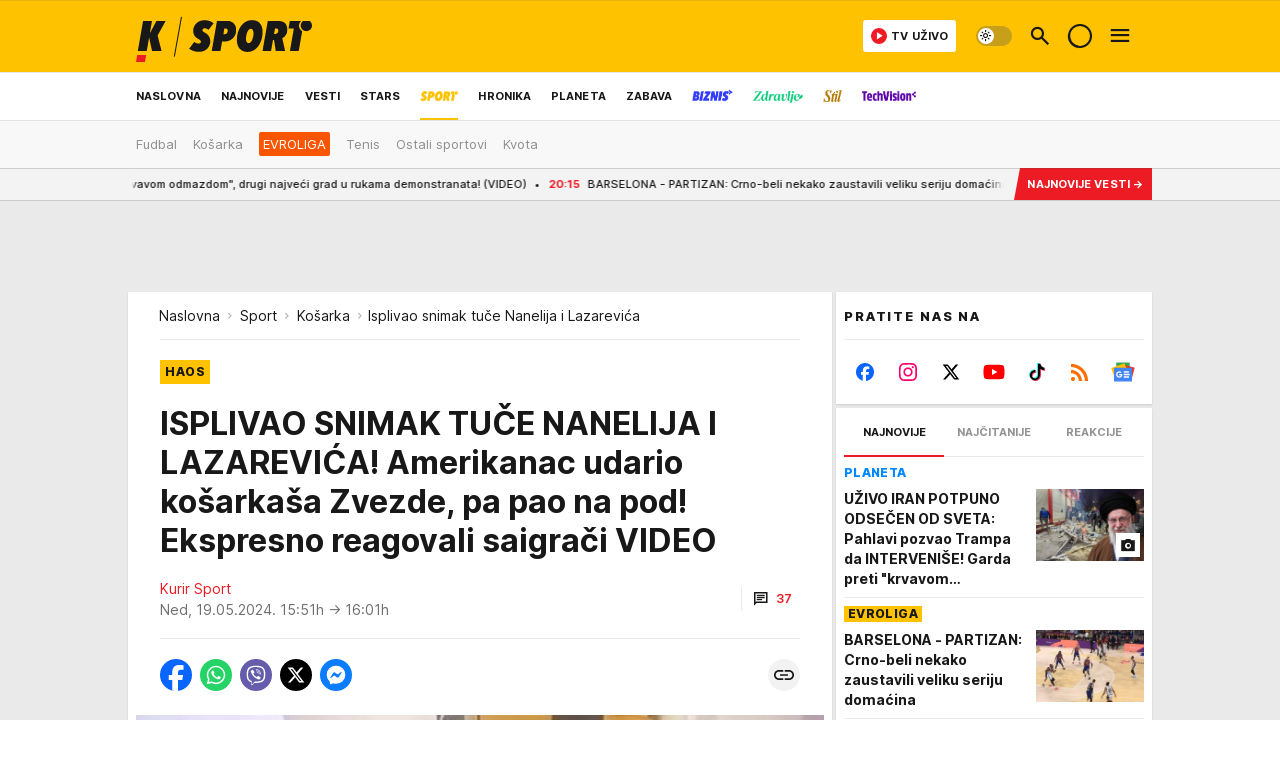

--- FILE ---
content_type: text/html; charset=utf-8
request_url: https://www.kurir.rs/sport/kosarka/4392770/snimak-tuce-dzejmsa-nanelija-i-stefana-lazarevica?utm_source=kurir&utm_medium=mostread_carousel&utm_campaign=adria_internal
body_size: 66677
content:
<!DOCTYPE html><html  lang="sr"><head><meta charset="utf-8"><meta name="viewport" content="width=device-width, initial-scale=1"><script type="importmap">{"imports":{"#entry":"/_nuxt/entry.C4yV9h-h.js"}}</script><script data-cfasync="false">(function(w,d,s,l,i){w[l]=w[l]||[];w[l].push({'gtm.start':
            new Date().getTime(),event:'gtm.js'});var f=d.getElementsByTagName(s)[0],
            j=d.createElement(s),dl=l!='dataLayer'?'&l='+l:'';j.async=true;j.src=
            'https://www.googletagmanager.com/gtm.js?id='+i+dl;f.parentNode.insertBefore(j,f);
            })(window,document,'script','dataLayer','GTM-5PPH8CR');</script><script>'use strict';(function(b,t,q,h,c,e,f,r,u,a,v,w,m,k,n,p,l){l=(d,g)=>{m=new URLSearchParams(q.search);m.has(d)?g=m.get(d):b[h]&&b[h].hasOwnProperty(d)&&(g=b[h][d]);return isNaN(+g)?g:+g};l('pjnx',!1)||(b[h]=b[h]||{},b[c]=b[c]||{},b[c][e]=b[c][e]||[],k=d=>{a.b[d]=performance.now();a.b[f](d)},n=(d,g)=>{for(;0<d.length;)g[f](d.shift())},p=()=>{a.p=b[c][e][f];b[c][e][f]=a.s[f].bind(a.s)},a=b["__"+h]={t:l('pjfsto',3E3),m:l('pjfstom',2),s:[()=>{k("s");b[c].pubads().setTargeting('pjpel',a.b)}],f:d=>{a.p&&
                (k('f'+d),b[c][e][f]=a.p,a.p=!1,n(a.s,b[c][e]))},g:()=>{a.p&&p();k('g');a.r=setTimeout(()=>a.f('t'),a.t+a.b.g*a.m)}},b[c][e].shift&&(n(b[c][e],a.s),a.b=[],b[c][e][f](()=>a.g()),p(),k('v'+r)))})(window,document,location,'pubjelly','googletag','cmd','push',4);</script><script src="https://pubjelly.nxjmp.com/a/main/pubjelly.js?key=na" async onerror="__pubjelly.f('e')"></script><link rel="canonical" href="https://www.kurir.rs/sport/kosarka/4392770/snimak-tuce-dzejmsa-nanelija-i-stefana-lazarevica"><script>var googletag = googletag || {}; googletag.cmd = googletag.cmd || [];</script><script src="https://securepubads.g.doubleclick.net/tag/js/gpt.js" async></script><title>Isplivao snimak tuče Nanelija i Lazarevića | Kurir</title><script async data-cfasync="false">window.googletag=window.googletag||{},window.googletag.cmd=window.googletag.cmd||[];var packs=window.localStorage.getItem("df_packs"),packsParsed=packs&&JSON.parse(packs)||[];try{var a=window.localStorage.getItem("df_packsx"),s=a&&JSON.parse(a)||[];s.length&&(packsParsed=packsParsed.concat(s),packsParsed=Array.from(new Set(packsParsed)));var r,e=window.localStorage.getItem("df_packsy"),t=(e&&JSON.parse(e)||[]).map(function(a){return a.id});t.length&&(packsParsed=packsParsed.concat(t),packsParsed=Array.from(new Set(packsParsed)))}catch(d){}var standardPacks=window.localStorage.getItem("df_sp"),standardPacksParsed=standardPacks&&JSON.parse(standardPacks)||[];try{var g=window.localStorage.getItem("df_spx"),c=g&&JSON.parse(g)||[];c.length&&(standardPacksParsed=standardPacksParsed.concat(c),standardPacksParsed=Array.from(new Set(standardPacksParsed)));var o,n=window.localStorage.getItem("df_spy"),p=(n&&JSON.parse(n)||[]).map(function(a){return a.id});p.length&&(standardPacksParsed=standardPacksParsed.concat(p),standardPacksParsed=Array.from(new Set(standardPacksParsed)))}catch(P){}var platforms=window.localStorage.getItem("df_pl"),platformsParsed=platforms&&(JSON.parse(platforms)||[]);if(platformsParsed&&platformsParsed.length)for(var i=0;i<platformsParsed.length;i++)1===platformsParsed[i]&&packsParsed?window.googletag.cmd.push(function(){window.googletag.pubads().setTargeting("defractal",packsParsed)}):2===platformsParsed[i]&&packsParsed&&packsParsed.length?(window.midasWidgetTargeting=window.midasWidgetTargeting||{},window.midasWidgetTargeting.targetings=window.midasWidgetTargeting.targetings||[],window.midasWidgetTargeting.targetings.push({defractal:packsParsed})):3===platformsParsed[i]&&standardPacksParsed&&standardPacksParsed.length&&window.googletag.cmd.push(function(){window.googletag.pubads().setTargeting("defractal_sp",standardPacksParsed)});</script><script src="https://cdn.mediaoutcast.com/player/1.15.0/js/mov-init.min.js" async></script><script src="https://static.cleverpush.com/channel/loader/vyJ2xk3r8t7B5qnum.js" async></script><script src="https://cdn.defractal.com/scripts/defractal-2-00220007-007C-4C6B-BC1B-88BD13ABC8D7.js" async></script><link rel="stylesheet" href="/_nuxt/entry.Burwjm-_.css" crossorigin><link rel="preload" as="font" href="https://static.kurir.rs/fonts/Inter.var.woff2" type="font/woff2" crossorigin><link rel="preload" as="font" href="https://static.kurir.rs/fonts/icomoon/icons.woff" type="font/woff" crossorigin><link rel="preload" as="image" href="https://static.kurir.rs/api/v3/images/688/1376/2004259"><link rel="modulepreload" as="script" crossorigin href="/_nuxt/entry.C4yV9h-h.js"><link rel="preload" as="fetch" fetchpriority="low" crossorigin="anonymous" href="/_nuxt/builds/meta/b1eb87ec-7b04-466c-a27c-712e737b4ade.json"><script data-cfasync="false">window.gdprAppliesGlobally=true;(function(){function n(e){if(!window.frames[e]){if(document.body&&document.body.firstChild){var t=document.body;var r=document.createElement("iframe");r.style.display="none";r.name=e;r.title=e;t.insertBefore(r,t.firstChild)}else{setTimeout(function(){n(e)},5)}}}function e(r,a,o,s,c){function e(e,t,r,n){if(typeof r!=="function"){return}if(!window[a]){window[a]=[]}var i=false;if(c){i=c(e,n,r)}if(!i){window[a].push({command:e,version:t,callback:r,parameter:n})}}e.stub=true;e.stubVersion=2;function t(n){if(!window[r]||window[r].stub!==true){return}if(!n.data){return}var i=typeof n.data==="string";var e;try{e=i?JSON.parse(n.data):n.data}catch(t){return}if(e[o]){var a=e[o];window[r](a.command,a.version,function(e,t){var r={};r[s]={returnValue:e,success:t,callId:a.callId};n.source.postMessage(i?JSON.stringify(r):r,"*")},a.parameter)}}const smt=window[r];if(typeof smt!=="function"){window[r]=e;if(window.addEventListener){window.addEventListener("message",t,false)}else{window.attachEvent("onmessage",t)}}}e("__uspapi","__uspapiBuffer","__uspapiCall","__uspapiReturn");n("__uspapiLocator");e("__tcfapi","__tcfapiBuffer","__tcfapiCall","__tcfapiReturn");n("__tcfapiLocator");(function(e){var t=document.createElement("link");t.rel="preconnect";t.as="script";var r=document.createElement("link");r.rel="dns-prefetch";r.as="script";var n=document.createElement("link");n.rel="preload";n.as="script";var i=document.createElement("script");i.id="spcloader";i.type="text/javascript";i["async"]=true;i.charset="utf-8";var a="https://sdk.privacy-center.org/"+e+"/loader.js?target="+document.location.hostname;if(window.didomiConfig&&window.didomiConfig.user){var o=window.didomiConfig.user;var s=o.country;var c=o.region;if(s){a=a+"&country="+s;if(c){a=a+"&region="+c}}}t.href="https://sdk.privacy-center.org/";r.href="https://sdk.privacy-center.org/";n.href=a;i.src=a;var d=document.getElementsByTagName("script")[0];d.parentNode.insertBefore(t,d);d.parentNode.insertBefore(r,d);d.parentNode.insertBefore(n,d);d.parentNode.insertBefore(i,d)})("82d80c84-586b-4519-bdef-240ed8c7f096")})();</script><script data-cfasync="false">function scrollDistance(i,n=66){if(!i||"function"!=typeof i)return;let e,o,t,d;window.addEventListener("scroll",function(l){o||(o=window.pageYOffset),window.clearTimeout(e),e=setTimeout(function(){t=window.pageYOffset,i(d=t-o,o,t),o=null,t=null,d=null},n)},!1)}window.didomiOnReady=window.didomiOnReady||[],window.didomiOnReady.push(function(i){i.notice.isVisible()&&scrollDistance(function(n){parseInt(Math.abs(n),10)>198&&i.notice.isVisible()&&i.setUserAgreeToAll()});if(i.notice.isVisible() && window.innerWidth <= 768){document.body.classList.remove("didomi-popup-open","didomi-popup-open-ios")}if(i.notice.isVisible()){document.querySelector(".didomi-popup").addEventListener("click", e=>{console.log(e)})}});</script><script>window.pp_gemius_identifier = 'nG47Kwv5sHZhevtXi4BuqnXp7MPNd4PzemlRn5w6thD.n7';
                function gemius_pending(i) { window[i] = window[i] || function () { var x = window[i + '_pdata'] = window[i + '_pdata'] || []; x[x.length] = arguments; }; };
                gemius_pending('gemius_hit'); gemius_pending('gemius_event'); gemius_pending('gemius_init'); gemius_pending('pp_gemius_hit'); gemius_pending('pp_gemius_event'); gemius_pending('pp_gemius_init');
                (function (d, t) {
                    try {
                        var gt = d.createElement(t), s = d.getElementsByTagName(t)[0], l = 'http' + ((location.protocol == 'https:') ? 's' : ''); gt.setAttribute('async', 'async');
                        gt.setAttribute('defer', 'defer'); gt.src = l + '://gars.hit.gemius.pl/xgemius.js'; s.parentNode.insertBefore(gt, s);
                    } catch (e) { }
                })(document, 'script');</script><script>(function(){var dbpr=100;if(Math.random()*100>100-dbpr){var d="dbbRum",w=window,o=document,a=addEventListener,scr=o.createElement("script");scr.async=!0;w[d]=w[d]||[];w[d].push(["presampling",dbpr]);["error","unhandledrejection"].forEach(function(t){a(t,function(e){w[d].push([t,e])});});scr.src="https://cdn.debugbear.com/0dsuJk5rOD3m.js";o.head.appendChild(scr);}})()</script><meta name="title" content="ISPLIVAO SNIMAK TUČE NANELIJA I LAZAREVIĆA! Amerikanac udario košarkaša Zvezde, pa pao na pod! Ekspresno reagovali saigrači VIDEO"><meta hid="description" name="description" content="Pojavio se snimak tuče Nanelija i Lazarevića koja se dogodila u nedelju ujutru uoči treće utakmice finala ABA lige."><meta hid="robots" property="robots" content="max-image-preview:large"><meta hid="og:type" property="og:type" content="website"><meta hid="og:title" property="og:title" content="ISPLIVAO SNIMAK TUČE NANELIJA I LAZAREVIĆA! Amerikanac udario košarkaša Zvezde, pa pao na pod! Ekspresno reagovali saigrači VIDEO"><meta hid="og:description" property="og:description" content="Kurir"><meta hid="og:image" property="og:image" content="https://static.kurir.rs/Picture/2004259/jpeg/screenshot-20240519-154959.jpg"><meta hid="og:url" property="og:url" content="https://www.kurir.rs/sport/kosarka/4392770/snimak-tuce-dzejmsa-nanelija-i-stefana-lazarevica?utm_source=kurir&utm_medium=mostread_carousel&utm_campaign=adria_internal"><meta hid="twitter:card" name="twitter:card" content="summary_large_image"><meta hid="twitter:title" name="twitter:title" content="ISPLIVAO SNIMAK TUČE NANELIJA I LAZAREVIĆA! Amerikanac udario košarkaša Zvezde, pa pao na pod! Ekspresno reagovali saigrači VIDEO"><meta hid="twitter:description" name="twitter:description" content="Kurir"><meta hid="twitter:image" name="twitter:image" content="https://static.kurir.rs/Picture/2004259/jpeg/screenshot-20240519-154959.jpg"><meta hid="twitter.url" name="twitter.url" content="https://www.kurir.rs/sport/kosarka/4392770/snimak-tuce-dzejmsa-nanelija-i-stefana-lazarevica?utm_source=kurir&utm_medium=mostread_carousel&utm_campaign=adria_internal"><meta hid="wmg:authors" property="wmg:authors" content="Kurir Sport"><meta hid="authors" property="authors" content="Kurir Sport"><link rel="icon" type="image/svg+xml" href="/favicons/kurir/icon.svg" sizes="any"><link rel="icon" type="image/png" href="/favicons/kurir/favicon-32x32.png" sizes="32x32"><link rel="icon" type="image/png" href="/favicons/kurir/favicon-128x128.png" sizes="128x128"><link rel="apple-touch-icon" type="image/png" href="/favicons/kurir/favicon-180x180.png" sizes="180x180"><link rel="icon" type="image/png" href="/favicons/kurir/favicon-192x192.png" sizes="192x192"><link rel="icon" type="image/png" href="/favicons/kurir/favicon-512x512.png" sizes="512x512"><link rel="alternate" hreflang="sr" href="https://www.kurir.rs/sport/kosarka/4392770/snimak-tuce-dzejmsa-nanelija-i-stefana-lazarevica"><link rel="alternate" type="application/rss+xml" title="RSS feed for Naslovna" href="https://www.kurir.rs/rss"><link rel="alternate" type="application/rss+xml" title="RSS feed for Najnovije" href="https://www.kurir.rs/rss/najnovije-vesti"><link rel="alternate" type="application/rss+xml" title="RSS feed for Vesti" href="https://www.kurir.rs/rss/vesti"><link rel="alternate" type="application/rss+xml" title="RSS feed for Politika" href="https://www.kurir.rs/rss/vesti/politika"><link rel="alternate" type="application/rss+xml" title="RSS feed for Društvo" href="https://www.kurir.rs/rss/vesti/drustvo"><link rel="alternate" type="application/rss+xml" title="RSS feed for Srbija" href="https://www.kurir.rs/rss/vesti/srbija"><link rel="alternate" type="application/rss+xml" title="RSS feed for Beograd" href="https://www.kurir.rs/rss/vesti/beograd"><link rel="alternate" type="application/rss+xml" title="RSS feed for Stars" href="https://www.kurir.rs/rss/stars"><link rel="alternate" type="application/rss+xml" title="RSS feed for Sport" href="https://www.kurir.rs/rss/sport"><link rel="alternate" type="application/rss+xml" title="RSS feed for Fudbal" href="https://www.kurir.rs/rss/sport/fudbal"><link rel="alternate" type="application/rss+xml" title="RSS feed for Košarka" href="https://www.kurir.rs/rss/sport/kosarka"><link rel="alternate" type="application/rss+xml" title="RSS feed for Tenis" href="https://www.kurir.rs/rss/sport/tenis"><link rel="alternate" type="application/rss+xml" title="RSS feed for Hronika" href="https://www.kurir.rs/rss/crna-hronika"><link rel="alternate" type="application/rss+xml" title="RSS feed for Region" href="https://www.kurir.rs/rss/region"><link rel="alternate" type="application/rss+xml" title="RSS feed for Planeta" href="https://www.kurir.rs/rss/planeta"><link rel="alternate" type="application/rss+xml" title="RSS feed for Zabava" href="https://www.kurir.rs/rss/zabava"><link rel="alternate" type="application/rss+xml" title="RSS feed for Kultura" href="https://www.kurir.rs/rss/zabava/kultura"><link rel="alternate" type="application/rss+xml" title="RSS feed for Pop kultura" href="https://www.kurir.rs/rss/zabava/pop-kultura"><link rel="alternate" type="application/rss+xml" title="RSS feed for Žena" href="https://www.kurir.rs/rss/zabava/zena"><link rel="alternate" type="application/rss+xml" title="RSS feed for Tech" href="https://www.kurir.rs/rss/zabava/tech"><link rel="alternate" type="application/rss+xml" title="RSS feed for Biznis" href="https://www.kurir.rs/rss/biznis"><link rel="alternate" type="application/rss+xml" title="RSS feed for Zdravlje" href="https://www.kurir.rs/rss/zdravlje"><link rel="amphtml" href="https://www.kurir.rs/amp/4392770/snimak-tuce-dzejmsa-nanelija-i-stefana-lazarevica?utm_source=kurir&utm_medium=mostread_carousel&utm_campaign=adria_internal"><script type="application/ld+json">{
  "@context": "https://schema.org",
  "@graph": [
    {
      "@type": "NewsMediaOrganization",
      "@id": "https://www.kurir.rs/#publisher",
      "name": "Kurir.rs",
      "url": "https://www.kurir.rs/",
      "masthead": "https://www.kurir.rs/impressum",
      "email": "redakcija@kurir-info.rs",
      "address": {
        "@type": "PostalAddress",
        "addressLocality": "Beograd",
        "postalCode": "11000",
        "streetAddress": "Vlajkovićeva 8, Beograd",
        "addressCountry": {
          "@type": "Country",
          "name": "RS"
        }
      },
      "sameAs": [
        "https://www.facebook.com/kuririnfo",
        "https://www.instagram.com/kurir.rs/",
        "https://www.instagram.com/kurirsport/",
        "https://www.youtube.com/@kurir",
        "https://www.linkedin.com/showcase/kurir/about/"
      ],
      "logo": {
        "@type": "ImageObject",
        "@id": "https://www.kurir.rs/#/schema/image/kurir-logo",
        "url": "https://www.kurir.rs/img/kurir-schema.svg",
        "width": 112,
        "height": 112,
        "caption": "Kurir Logo"
      },
      "image": {
        "@id": "https://www.kurir.rs/#/schema/image/kurir-logo"
      }
    },
    {
      "@type": "WebSite",
      "@id": "https://www.kurir.rs/#/schema/website/kurirrs",
      "url": "https://www.kurir.rs/",
      "name": "Kurir.rs",
      "publisher": {
        "@id": "https://www.kurir.rs/#publisher"
      },
      "potentialAction": {
        "@type": "SearchAction",
        "target": "https://www.kurir.rs/search/1/1?q={search_term_string}",
        "query-input": "required name=search_term_string"
      }
    },
    {
      "@type": "WebPage",
      "@id": "https://www.kurir.rs/sport/kosarka/4392770/snimak-tuce-dzejmsa-nanelija-i-stefana-lazarevica",
      "url": "https://www.kurir.rs/sport/kosarka/4392770/snimak-tuce-dzejmsa-nanelija-i-stefana-lazarevica",
      "inLanguage": "sr-Latn",
      "breadcrumb": {
        "@id": "https://www.kurir.rs/sport/kosarka/4392770/snimak-tuce-dzejmsa-nanelija-i-stefana-lazarevica#/schema/breadcrumb/a4392770"
      },
      "name": "Isplivao snimak tuče Nanelija i Lazarevića | Sport | Košarka",
      "isPartOf": {
        "@id": "https://www.kurir.rs/#/schema/website/kurirrs"
      },
      "datePublished": "2024-05-19T15:51:00+02:00",
      "dateModified": "2024-05-19T16:01:52+02:00",
      "description": "Pojavio se snimak tuče Nanelija i Lazarevića koja se dogodila u nedelju ujutru uoči treće utakmice finala ABA lige."
    },
    {
      "@type": [
        "Article",
        "NewsArticle"
      ],
      "@id": "https://www.kurir.rs/sport/kosarka/4392770/snimak-tuce-dzejmsa-nanelija-i-stefana-lazarevica#/schema/article/a4392770",
      "headline": "ISPLIVAO SNIMAK TUČE NANELIJA I LAZAREVIĆA! Amerikanac udario košarkaša Zvezde, pa pao na pod! Ekspresno reago",
      "description": "Pojavio se snimak tuče Nanelija i Lazarevića koja se dogodila u nedelju ujutru uoči treće utakmice finala ABA lige.",
      "isPartOf": {
        "@id": "https://www.kurir.rs/sport/kosarka/4392770/snimak-tuce-dzejmsa-nanelija-i-stefana-lazarevica"
      },
      "mainEntityOfPage": {
        "@id": "https://www.kurir.rs/sport/kosarka/4392770/snimak-tuce-dzejmsa-nanelija-i-stefana-lazarevica"
      },
      "datePublished": "2024-05-19T15:51:00+02:00",
      "dateModified": "2024-05-19T16:01:52+02:00",
      "image": [
        {
          "@context": "http://schema.org",
          "@type": "ImageObject",
          "width": 1200,
          "height": 675,
          "description": "Isplivao snimak tuče Nanelija i Lazarevića",
          "url": "https://static.kurir.rs/Picture/2004259/jpeg/screenshot-20240519-154959.jpg"
        },
        {
          "@context": "http://schema.org",
          "@type": "ImageObject",
          "width": 1200,
          "height": 1200,
          "description": "Isplivao snimak tuče Nanelija i Lazarevića",
          "url": "https://static.kurir.rs/MediumImage/2004259/jpeg/screenshot-20240519-154959.jpg"
        },
        {
          "@context": "http://schema.org",
          "@type": "ImageObject",
          "width": 1200,
          "height": 900,
          "description": "Isplivao snimak tuče Nanelija i Lazarevića",
          "url": "https://static.kurir.rs/Thumbnail/2004259/jpeg/screenshot-20240519-154959.jpg"
        }
      ],
      "keywords": [
        ""
      ],
      "author": [
        {
          "@type": "Person",
          "url": "https://www.kurir.rs/autor/15790/kurir-sport",
          "name": "Kurir Sport"
        }
      ],
      "publisher": {
        "@id": "https://www.kurir.rs/#publisher"
      },
      "isAccessibleForFree": "True"
    },
    {
      "@type": "BreadcrumbList",
      "@id": "https://www.kurir.rs/sport/kosarka/4392770/snimak-tuce-dzejmsa-nanelija-i-stefana-lazarevica#/schema/breadcrumb/a4392770",
      "itemListElement": [
        {
          "@type": "ListItem",
          "position": 1,
          "item": {
            "@type": "WebPage",
            "@id": "https://www.kurir.rs/sport",
            "url": "https://www.kurir.rs/sport",
            "name": "Sport"
          }
        },
        {
          "@type": "ListItem",
          "position": 2,
          "item": {
            "@type": "WebPage",
            "@id": "https://www.kurir.rs/sport/kosarka",
            "url": "https://www.kurir.rs/sport/kosarka",
            "name": "Košarka"
          }
        },
        {
          "@type": "ListItem",
          "position": 3,
          "item": {
            "@id": "https://www.kurir.rs/sport/kosarka/4392770/snimak-tuce-dzejmsa-nanelija-i-stefana-lazarevica",
            "name": "Isplivao snimak tuče Nanelija i Lazarevića | Sport | Košarka"
          }
        }
      ]
    }
  ]
}</script><script type="module" src="/_nuxt/entry.C4yV9h-h.js" crossorigin></script></head><body><!--teleport start anchor--><!--teleport anchor--><div id="__nuxt"><div><div class="main main_wrapper light kurir page-has-submenu" style=""><!----><!----><header class="header has-submenu is-section-sport" special-theme><div class="header__content_wrap"><div class="header__content-top"><div class="header__content-top-container"><div class="header-logo"><a href="/" class="" title="Kurir"><div class="header-logo__wrap"><svg viewBox="0 0 175.5 52" class="logo-dimensions header-logo__image"><use xlink:href="/img/logo/kurir-sport.svg?v=27102025#logo-light"></use></svg><span class="header-logo__span">Kurir</span></div></a></div></div></div><div class="header__content header__content--fixed is-thin"><div class="header__content-container"><div class="header-logo"><a href="/" class="" title="Kurir"><div class="header-logo__wrap isShort"><svg viewBox="0 0 108 32" class="logo-dimensions header-logo__image"><use xlink:href="/img/logo/kurir-sport.svg?v=27102025#logo-short-light"></use></svg><span class="header-logo__span">Kurir</span></div></a></div><nav class="header-navigation"><div class="header-navigation__wrap"><ul class="header-navigation__list"><!--[--><li class="js_item_311 header-navigation__list-item is-category"><a href="/" class="has-no-background"><span style=""><!----><span>Naslovna</span></span></a><span class="bottom-line dark category-surface-color-default"></span></li><li class="js_item_344 header-navigation__list-item is-category"><a href="/najnovije-vesti" class="has-no-background"><span style=""><!----><span>Najnovije</span></span></a><span class="bottom-line dark category-surface-color-default"></span></li><li class="js_item_2 header-navigation__list-item is-category"><a href="/vesti" class="has-no-background"><span style=""><!----><span>Vesti</span></span></a><span class="bottom-line dark category-surface-color-vesti"></span></li><li class="js_item_28 header-navigation__list-item is-category"><a href="/stars" class="has-no-background"><span style=""><!----><span>Stars</span></span></a><span class="bottom-line dark category-surface-color-stars"></span></li><li class="js_item_33 is-active header-navigation__list-item is-category"><a href="/sport" class="is-custom is-custom-text has-no-background"><span style="color:transparent;"><img src="https://static.kurir.rs/api/v3/staticimages/nav-sport-dark-new@3x.png" alt="Sport"><!----></span></a><span class="bottom-line dark category-surface-color-sport"></span></li><li class="js_item_50 header-navigation__list-item is-category"><a href="/crna-hronika" class="has-no-background"><span style=""><!----><span>Hronika</span></span></a><span class="bottom-line dark category-surface-color-hronika"></span></li><li class="js_item_52 header-navigation__list-item is-category"><a href="/planeta" class="has-no-background"><span style=""><!----><span>Planeta</span></span></a><span class="bottom-line dark category-surface-color-planeta"></span></li><li class="js_item_54 header-navigation__list-item is-category"><a href="/zabava" class="has-no-background"><span style=""><!----><span>Zabava</span></span></a><span class="bottom-line dark category-surface-color-zabava"></span></li><li class="js_item_345 header-navigation__list-item is-category"><a class="is-custom has-no-background" href="https://biznis.kurir.rs/" target="_blank" rel="noopener"><span style="color:transparent;"><img src="https://static.kurir.rs/api/v3/staticimages/nav-biznis-dark@3x.png" alt="Biznis"><!----></span></a><span class="bottom-line dark category-surface-color-biznis"></span></li><li class="js_item_346 header-navigation__list-item is-category"><a class="is-custom has-no-background" href="https://zdravlje.kurir.rs/" target="_blank" rel="noopener"><span style="color:transparent;"><img src="https://static.kurir.rs/api/v3/staticimages/nav-zdravlje-dark@3x.png" alt="Zdravlje"><!----></span></a><span class="bottom-line dark category-surface-color-zdravlje"></span></li><li class="js_item_347 header-navigation__list-item is-category"><a class="is-custom has-no-background" href="https://stil.kurir.rs/" target="_blank" rel="noopener"><span style="color:transparent;"><img src="https://static.kurir.rs/api/v3/staticimages/nav-stil-dark-test@3x.png" alt="Stil kurir"><!----></span></a><span class="bottom-line dark category-surface-color-stil"></span></li><li class="js_item_597 header-navigation__list-item is-category"><a href="/techvision" class="is-custom is-custom-text has-no-background"><span style="color:transparent;"><img src="https://static.kurir.rs/api/v3/staticimages/nav-techvision-dark3x.png" alt="TechVision"><!----></span></a><span class="bottom-line dark category-surface-color-techvision"></span></li><li class="js_item_482 header-navigation__list-item is-category"><a class="has-no-background" href="https://biznis.kurir.rs/odrziva-buducnost" target="_blank" rel="noopener"><span style=""><!----><span>Održiva budućnost</span></span></a><span class="bottom-line dark category-surface-color-biznis"></span></li><li class="js_item_68 header-navigation__list-item is-category"><a href="/region" class="has-no-background"><span style=""><!----><span>Region</span></span></a><span class="bottom-line dark category-surface-color-region"></span></li><li class="js_item_83 header-navigation__list-item is-category"><a href="/news" class="has-no-background"><span style=""><!----><span>News</span></span></a><span class="bottom-line dark category-surface-color-vesti"></span></li><li class="js_item_508 header-navigation__list-item is-category"><a href="/izbor-urednika" class="has-no-background"><span style=""><!----><span>Izbor urednika </span></span></a><span class="bottom-line dark category-surface-color-default"></span></li><!--]--></ul></div><span class="is-hidden header-navigation__list-item is-view-more in-first-level">Još <i class="icon-overflow-menu--vertical view-more-icon" aria-hidden="true"></i><ul class="is-hidden header-subnavigation__children"><div class="ps navigation-drawer__scrollbar"><!--[--><!--]--></div></ul></span></nav><div class="header-extra" data-v-a5ef229a><!----><div class="theme-toggle theme-toggle--light" data-v-a5ef229a><div class="icon-wrap icon-wrap_light"><i class="icon icon-light--filled" aria-hidden="true"></i></div><div class="icon-wrap icon-wrap_asleep"><i class="icon icon-asleep--filled" aria-hidden="true"></i></div></div><div class="header-extra__icon" data-v-a5ef229a><i class="icon-search" aria-hidden="true" data-v-a5ef229a></i><div class="header-search" data-v-a5ef229a><div class="header-search-wrap" data-v-a5ef229a><form data-v-a5ef229a><input value="" type="text" class="input" placeholder=" Pretraži Kurir" data-v-a5ef229a><!----></form><div class="header-search__close" data-v-a5ef229a><i aria-hidden="true" class="icon icon-close" data-v-a5ef229a></i></div></div></div></div><div class="header-extra__icon" style="display:none;" data-v-a5ef229a><i class="icon-headphones-custom" aria-hidden="true" data-v-a5ef229a></i></div><!--[--><div class="header-extra__icon isSpinner" data-v-a5ef229a><div class="spinner" data-v-a5ef229a data-v-294e8ad7></div></div><!--]--><div class="header-extra__icon" style="display:none;" data-v-a5ef229a><i class="icon-notification" aria-hidden="true" data-v-a5ef229a></i></div><div class="header-extra__icon header-extra__menu" data-v-a5ef229a><i class="icon-menu" aria-hidden="true" data-v-a5ef229a></i></div><div class="navigation-drawer" style="right:-100%;" data-v-a5ef229a><div class="navigation-drawer__header"><div class="navigation-drawer__logo"><svg viewBox="0 0 118 52" class="navigation-drawer__logo_image"><use xlink:href="/img/logo/kurir-christmas.svg?v=27102025#logo-drawer-light"></use></svg></div><div class="navigation-drawer__close"><i class="icon-close" aria-hidden="true"></i></div></div><div class="navigation-drawer__tabs"><span class="is-active">Kategorije</span><span class="">Ostalo</span></div><!----><div class="navigation-drawer__footer"><ul class="social-menu__list"><!--[--><li class="social-menu__list-item"><a href="https://www.facebook.com/kuririnfo" target="_blank" rel="noopener" aria-label="Facebook"><i class="icon-logo--facebook social-menu__list-icon" aria-hidden="true"></i></a></li><li class="social-menu__list-item"><a href="https://www.instagram.com/kurir.rs/" target="_blank" rel="noopener" aria-label="Instagram"><i class="icon-logo--instagram social-menu__list-icon" aria-hidden="true"></i></a></li><li class="social-menu__list-item"><a href="https://x.com/kurirvesti" target="_blank" rel="noopener" aria-label="X"><i class="icon-logo--twitter social-menu__list-icon" aria-hidden="true"></i></a></li><li class="social-menu__list-item"><a href="https://www.youtube.com/kurir" target="_blank" rel="noopener" aria-label="YouTube"><i class="icon-logo--youtube social-menu__list-icon" aria-hidden="true"></i></a></li><li class="social-menu__list-item"><a href="https://www.tiktok.com/@kurir.rs" target="_blank" rel="noopener" aria-label="TikTok"><i class="icon-logo--tiktok social-menu__list-icon" aria-hidden="true"></i></a></li><li class="social-menu__list-item"><a href="https://www.kurir.rs/rss-feed" target="_blank" rel="noopener" aria-label="RSS"><i class="icon-logo--rss social-menu__list-icon" aria-hidden="true"></i></a></li><li class="social-menu__list-item"><a href="https://news.google.com/publications/CAAqBwgKMIOLjwsw-6qhAw?ceid=RS:sr&amp;oc=3" target="_blank" rel="noopener" aria-label="Google News"><i class="icon-logo--googlenews social-menu__list-icon" aria-hidden="true"></i></a></li><!--]--></ul></div></div></div></div><nav class="header__subnavigation isArticle"><div class="header-subnavigation__wrap"><ul class="header-subnavigation__list"><!--[--><li class="js_item_34 header-subnavigation__list-item"><a href="/sport/fudbal" class="has-no-background"><span style=""><!----><span>Fudbal</span></span></a><!----></li><li class="js_item_35 header-subnavigation__list-item"><a href="/sport/kosarka" class="has-no-background"><span style=""><!----><span>Košarka</span></span></a><!----></li><li class="js_item_625 header-subnavigation__list-item"><a class="is-custom" href="https://www.kurir.rs/sport/kosarka/evroliga" target="_blank" rel="noopener"><span style="background-color:#FA5500;color:#FFFFFF;"><!----><span>EVROLIGA</span></span></a><!----></li><li class="js_item_36 header-subnavigation__list-item"><a href="/sport/tenis" class="has-no-background"><span style=""><!----><span>Tenis</span></span></a><!----></li><li class="js_item_37 header-subnavigation__list-item"><a href="/sport/ostali-sportovi" class="has-no-background"><span style=""><!----><span>Ostali sportovi</span></span></a><!----></li><li class="js_item_49 header-subnavigation__list-item"><a href="/sport/kvota" class="has-no-background"><span style=""><!----><span>Kvota</span></span></a><!----></li><!--]--></ul><span class="is-hidden header-navigation__list-item is-view-more"><span class="">Još</span> <i class="icon-overflow-menu--vertical view-more-icon" aria-hidden="true"></i><ul class="is-hidden header-subnavigation__children"><div class="ps navigation-drawer__scrollbar"><!--[--><!--]--></div></ul></span></div></nav></div><div class="header__content is-full"><div class="header__content-container"><nav class="header-navigation"><div class="header-navigation__wrap"><ul class="header-navigation__list"><!--[--><li class="js_item_311 header-navigation__list-item is-category"><a href="/" class="has-no-background"><span style=""><!----><span>Naslovna</span></span></a><span class="bottom-line light category-surface-color-default"></span></li><li class="js_item_344 header-navigation__list-item is-category"><a href="/najnovije-vesti" class="has-no-background"><span style=""><!----><span>Najnovije</span></span></a><span class="bottom-line light category-surface-color-default"></span></li><li class="js_item_2 header-navigation__list-item is-category"><a href="/vesti" class="has-no-background"><span style=""><!----><span>Vesti</span></span></a><span class="bottom-line light category-surface-color-vesti"></span></li><li class="js_item_28 header-navigation__list-item is-category"><a href="/stars" class="has-no-background"><span style=""><!----><span>Stars</span></span></a><span class="bottom-line light category-surface-color-stars"></span></li><li class="js_item_33 is-active header-navigation__list-item is-category"><a href="/sport" class="is-custom is-custom-text has-no-background"><span style="color:transparent;"><img src="https://static.kurir.rs/api/v3/staticimages/nav-sport-light-new@3x.png" alt="Sport"><!----></span></a><span class="bottom-line light category-surface-color-sport"></span></li><li class="js_item_50 header-navigation__list-item is-category"><a href="/crna-hronika" class="has-no-background"><span style=""><!----><span>Hronika</span></span></a><span class="bottom-line light category-surface-color-hronika"></span></li><li class="js_item_52 header-navigation__list-item is-category"><a href="/planeta" class="has-no-background"><span style=""><!----><span>Planeta</span></span></a><span class="bottom-line light category-surface-color-planeta"></span></li><li class="js_item_54 header-navigation__list-item is-category"><a href="/zabava" class="has-no-background"><span style=""><!----><span>Zabava</span></span></a><span class="bottom-line light category-surface-color-zabava"></span></li><li class="js_item_345 header-navigation__list-item is-category"><a class="is-custom has-no-background" href="https://biznis.kurir.rs/" target="_blank" rel="noopener"><span style="color:transparent;"><img src="https://static.kurir.rs/api/v3/staticimages/nav-biznis-light@3x.png" alt="Biznis"><!----></span></a><span class="bottom-line light category-surface-color-biznis"></span></li><li class="js_item_346 header-navigation__list-item is-category"><a class="is-custom has-no-background" href="https://zdravlje.kurir.rs/" target="_blank" rel="noopener"><span style="color:transparent;"><img src="https://static.kurir.rs/api/v3/staticimages/nav-zdravlje-light@3x.png" alt="Zdravlje"><!----></span></a><span class="bottom-line light category-surface-color-zdravlje"></span></li><li class="js_item_347 header-navigation__list-item is-category"><a class="is-custom has-no-background" href="https://stil.kurir.rs/" target="_blank" rel="noopener"><span style="color:transparent;"><img src="https://static.kurir.rs/api/v3/staticimages/nav-stil-light-test@3x.png" alt="Stil kurir"><!----></span></a><span class="bottom-line light category-surface-color-stil"></span></li><li class="js_item_597 header-navigation__list-item is-category"><a href="/techvision" class="is-custom is-custom-text has-no-background"><span style="color:transparent;"><img src="https://static.kurir.rs/api/v3/staticimages/nav-techvision-light3x.png" alt="TechVision"><!----></span></a><span class="bottom-line light category-surface-color-techvision"></span></li><li class="js_item_482 header-navigation__list-item is-category"><a class="has-no-background" href="https://biznis.kurir.rs/odrziva-buducnost" target="_blank" rel="noopener"><span style=""><!----><span>Održiva budućnost</span></span></a><span class="bottom-line light category-surface-color-biznis"></span></li><li class="js_item_68 header-navigation__list-item is-category"><a href="/region" class="has-no-background"><span style=""><!----><span>Region</span></span></a><span class="bottom-line light category-surface-color-region"></span></li><li class="js_item_83 header-navigation__list-item is-category"><a href="/news" class="has-no-background"><span style=""><!----><span>News</span></span></a><span class="bottom-line light category-surface-color-vesti"></span></li><li class="js_item_508 header-navigation__list-item is-category"><a href="/izbor-urednika" class="has-no-background"><span style=""><!----><span>Izbor urednika </span></span></a><span class="bottom-line light category-surface-color-default"></span></li><!--]--></ul></div><span class="is-hidden header-navigation__list-item is-view-more in-first-level">Još <i class="icon-overflow-menu--vertical view-more-icon" aria-hidden="true"></i><ul class="is-hidden header-subnavigation__children"><div class="ps navigation-drawer__scrollbar"><!--[--><!--]--></div></ul></span></nav><div class="header-extra" data-v-a5ef229a><a class="live-tv-item" target="_blank" rel="noopener" href="https://kurir.rs/tv" data-v-a5ef229a><span class="live-tv-item__icon" data-v-a5ef229a><i class="icon-play" aria-hidden="true" data-v-a5ef229a></i></span><span class="live-tv-item__name" data-v-a5ef229a>TV Uživo</span></a><div class="theme-toggle theme-toggle--light" data-v-a5ef229a><div class="icon-wrap icon-wrap_light"><i class="icon icon-light--filled" aria-hidden="true"></i></div><div class="icon-wrap icon-wrap_asleep"><i class="icon icon-asleep--filled" aria-hidden="true"></i></div></div><div class="header-extra__icon" data-v-a5ef229a><i class="icon-search" aria-hidden="true" data-v-a5ef229a></i><div class="header-search" data-v-a5ef229a><div class="header-search-wrap" data-v-a5ef229a><form data-v-a5ef229a><input value="" type="text" class="input" placeholder=" Pretraži Kurir" data-v-a5ef229a><!----></form><div class="header-search__close" data-v-a5ef229a><i aria-hidden="true" class="icon icon-close" data-v-a5ef229a></i></div></div></div></div><div class="header-extra__icon" style="display:none;" data-v-a5ef229a><i class="icon-headphones-custom" aria-hidden="true" data-v-a5ef229a></i></div><!--[--><div class="header-extra__icon isSpinner" data-v-a5ef229a><div class="spinner" data-v-a5ef229a data-v-294e8ad7></div></div><!--]--><div class="header-extra__icon" style="display:none;" data-v-a5ef229a><i class="icon-notification" aria-hidden="true" data-v-a5ef229a></i></div><div class="header-extra__icon header-extra__menu" data-v-a5ef229a><i class="icon-menu" aria-hidden="true" data-v-a5ef229a></i></div><div class="navigation-drawer" style="right:-100%;" data-v-a5ef229a><div class="navigation-drawer__header"><div class="navigation-drawer__logo"><svg viewBox="0 0 118 52" class="navigation-drawer__logo_image"><use xlink:href="/img/logo/kurir-christmas.svg?v=27102025#logo-drawer-light"></use></svg></div><div class="navigation-drawer__close"><i class="icon-close" aria-hidden="true"></i></div></div><div class="navigation-drawer__tabs"><span class="is-active">Kategorije</span><span class="">Ostalo</span></div><!----><div class="navigation-drawer__footer"><ul class="social-menu__list"><!--[--><li class="social-menu__list-item"><a href="https://www.facebook.com/kuririnfo" target="_blank" rel="noopener" aria-label="Facebook"><i class="icon-logo--facebook social-menu__list-icon" aria-hidden="true"></i></a></li><li class="social-menu__list-item"><a href="https://www.instagram.com/kurir.rs/" target="_blank" rel="noopener" aria-label="Instagram"><i class="icon-logo--instagram social-menu__list-icon" aria-hidden="true"></i></a></li><li class="social-menu__list-item"><a href="https://x.com/kurirvesti" target="_blank" rel="noopener" aria-label="X"><i class="icon-logo--twitter social-menu__list-icon" aria-hidden="true"></i></a></li><li class="social-menu__list-item"><a href="https://www.youtube.com/kurir" target="_blank" rel="noopener" aria-label="YouTube"><i class="icon-logo--youtube social-menu__list-icon" aria-hidden="true"></i></a></li><li class="social-menu__list-item"><a href="https://www.tiktok.com/@kurir.rs" target="_blank" rel="noopener" aria-label="TikTok"><i class="icon-logo--tiktok social-menu__list-icon" aria-hidden="true"></i></a></li><li class="social-menu__list-item"><a href="https://www.kurir.rs/rss-feed" target="_blank" rel="noopener" aria-label="RSS"><i class="icon-logo--rss social-menu__list-icon" aria-hidden="true"></i></a></li><li class="social-menu__list-item"><a href="https://news.google.com/publications/CAAqBwgKMIOLjwsw-6qhAw?ceid=RS:sr&amp;oc=3" target="_blank" rel="noopener" aria-label="Google News"><i class="icon-logo--googlenews social-menu__list-icon" aria-hidden="true"></i></a></li><!--]--></ul></div></div></div></div><nav class="header__subnavigation isArticle"><div class="header-subnavigation__wrap"><ul class="header-subnavigation__list"><!--[--><li class="js_item_34 header-subnavigation__list-item"><a href="/sport/fudbal" class="has-no-background"><span style=""><!----><span>Fudbal</span></span></a><!----></li><li class="js_item_35 header-subnavigation__list-item"><a href="/sport/kosarka" class="has-no-background"><span style=""><!----><span>Košarka</span></span></a><!----></li><li class="js_item_625 header-subnavigation__list-item"><a class="is-custom" href="https://www.kurir.rs/sport/kosarka/evroliga" target="_blank" rel="noopener"><span style="background-color:#FA5500;color:#FFFFFF;"><!----><span>EVROLIGA</span></span></a><!----></li><li class="js_item_36 header-subnavigation__list-item"><a href="/sport/tenis" class="has-no-background"><span style=""><!----><span>Tenis</span></span></a><!----></li><li class="js_item_37 header-subnavigation__list-item"><a href="/sport/ostali-sportovi" class="has-no-background"><span style=""><!----><span>Ostali sportovi</span></span></a><!----></li><li class="js_item_49 header-subnavigation__list-item"><a href="/sport/kvota" class="has-no-background"><span style=""><!----><span>Kvota</span></span></a><!----></li><!--]--></ul><span class="is-hidden header-navigation__list-item is-view-more"><span class="">Još</span> <i class="icon-overflow-menu--vertical view-more-icon" aria-hidden="true"></i><ul class="is-hidden header-subnavigation__children"><div class="ps navigation-drawer__scrollbar"><!--[--><!--]--></div></ul></span></div></nav></div></div></header><!--[--><!--]--><div class="generic-page" data-v-b527da3b><div class="main-container" data-v-b527da3b data-v-406eae6b><!--[--><aside class="latest-news-ticker-wrap" data-v-406eae6b data-v-35c33387><div class="container" data-v-35c33387><div class="news-ticker" data-v-35c33387><ul data-v-35c33387><!--[--><li data-v-35c33387><a href="/planeta/9881552/masovni-protesti-u-iranu?utm_source=kurir&amp;utm_medium=web_ticker&amp;utm_campaign=adria_internal" class="" rel="rel" data-v-35c33387><!--[--><span class="news-ticker-timestamp" data-v-35c33387>13:00</span>UŽIVO IRAN POTPUNO ODSEČEN OD SVETA: Pahlavi pozvao Trampa da INTERVENIŠE! Garda preti &quot;krvavom odmazdom&quot;, drugi najveći grad u rukama demonstranata! (VIDEO)<!--]--></a></li><li data-v-35c33387><a href="/sport/kosarka/evroliga/9881791/barselona-partizan-uzivo?utm_source=kurir&amp;utm_medium=web_ticker&amp;utm_campaign=adria_internal" class="" rel="rel" data-v-35c33387><!--[--><span class="news-ticker-timestamp" data-v-35c33387>20:15</span>BARSELONA - PARTIZAN: Crno-beli nekako zaustavili veliku seriju domaćina<!--]--></a></li><li data-v-35c33387><a href="/sport/kosarka/evroliga/9881986/sasa-obradovic-konferencija-zalgiris-crvena-zvezda?utm_source=kurir&amp;utm_medium=web_ticker&amp;utm_campaign=adria_internal" class="" rel="rel" data-v-35c33387><!--[--><span class="news-ticker-timestamp" data-v-35c33387>21:32</span>DELIJE, GLAVU GORE, NIJE SVE TAKO CRNO! Saša Obradović najavio pojačanje posle strave i užasa u Kaunasu!<!--]--></a></li><li data-v-35c33387><a href="/zabava/zanimljivosti/9881984/naucnici-predvideli-kada-ce-svet-doziveti-globalni-kolaps?utm_source=kurir&amp;utm_medium=web_ticker&amp;utm_campaign=adria_internal" class="" rel="rel" data-v-35c33387><!--[--><span class="news-ticker-timestamp" data-v-35c33387>21:30</span>Naučnici predvideli tačan datum početka &quot;kraja sveta&quot;: Dešava se OVE GODINE, na globalni kolaps upozorili su pre više od 6 decenija<!--]--></a></li><li data-v-35c33387><a href="/region/crna-gora/9881981/snimak-iz-podgorice-zapalio-mreze-mladic-uhvacen-kako-krade-kisobran-ispred-ulaza?utm_source=kurir&amp;utm_medium=web_ticker&amp;utm_campaign=adria_internal" class="" rel="rel" data-v-35c33387><!--[--><span class="news-ticker-timestamp" data-v-35c33387>21:28</span>DA LI JE MOGUĆE DA JE OVO UKRAO?! Mladić sa kapuljačom prošao brzo i pokupio samo JEDNO, svi se pitaju ZAŠTO: &quot;To se ne krade, već UZIMA po potrebi!&quot; (VIDEO)<!--]--></a></li><li data-v-35c33387><a href="/stars/rijaliti/9881978/anita-stanojlovic-besna-jer-joj-je-decko-luka-vujovic-radio-izta-ledja-i-tajno-slao-pice-bivsoj?utm_source=kurir&amp;utm_medium=web_ticker&amp;utm_campaign=adria_internal" class="" rel="rel" data-v-35c33387><!--[--><span class="news-ticker-timestamp" data-v-35c33387>21:23</span>PUKLA TIKVA?! Anita Stanojlović ne može da gleda Luku nakon izdaje sa Aneli Ahmić!<!--]--></a></li><li data-v-35c33387><a href="/sport/kosarka/evroliga/9881980/vlade-djurovic-crvena-zvezda-zalgiris-analiza?utm_source=kurir&amp;utm_medium=web_ticker&amp;utm_campaign=adria_internal" class="" rel="rel" data-v-35c33387><!--[--><span class="news-ticker-timestamp" data-v-35c33387>21:21</span>LETELO PERJE POSLE KATASTROFE CRVENE ZVEZDE! Vlade Đurović šokirao javnost, ide mu para na uši...<!--]--></a></li><li data-v-35c33387><a href="/vesti/drustvo/9881976/kartonske-kutije-kao-improvizovana-lopata-kako-brzo-ocistiti-sneg?utm_source=kurir&amp;utm_medium=web_ticker&amp;utm_campaign=adria_internal" class="" rel="rel" data-v-35c33387><!--[--><span class="news-ticker-timestamp" data-v-35c33387>21:12</span>Ovakvo čišćenje snega još niste videli! Muškarac se snašao i bez lopate, a iskoristio nešto što svi imamo u svom domu: Evo o čemu je reč i nećete verovati!<!--]--></a></li><li data-v-35c33387><a href="/sport/kosarka/evroliga/9881806/tvitovi-posle-meca-zalgiris-crvena-zvezda-evroliga-2025-26?utm_source=kurir&amp;utm_medium=web_ticker&amp;utm_campaign=adria_internal" class="" rel="rel" data-v-35c33387><!--[--><span class="news-ticker-timestamp" data-v-35c33387>21:07</span>&quot;KAO RASPUŠTENA BANDA&quot; Igrači Zvezde na žestokom udaru - a na još većem Saša Obradović! Gore mreže!<!--]--></a></li><!--]--></ul><ul aria-hidden="true" data-v-35c33387><!--[--><li data-v-35c33387><a href="/planeta/9881552/masovni-protesti-u-iranu?utm_source=kurir&amp;utm_medium=web_ticker&amp;utm_campaign=adria_internal" class="" rel="rel" data-v-35c33387><!--[--><span class="news-ticker-timestamp" data-v-35c33387>13:00</span>UŽIVO IRAN POTPUNO ODSEČEN OD SVETA: Pahlavi pozvao Trampa da INTERVENIŠE! Garda preti &quot;krvavom odmazdom&quot;, drugi najveći grad u rukama demonstranata! (VIDEO)<!--]--></a></li><li data-v-35c33387><a href="/sport/kosarka/evroliga/9881791/barselona-partizan-uzivo?utm_source=kurir&amp;utm_medium=web_ticker&amp;utm_campaign=adria_internal" class="" rel="rel" data-v-35c33387><!--[--><span class="news-ticker-timestamp" data-v-35c33387>20:15</span>BARSELONA - PARTIZAN: Crno-beli nekako zaustavili veliku seriju domaćina<!--]--></a></li><li data-v-35c33387><a href="/sport/kosarka/evroliga/9881986/sasa-obradovic-konferencija-zalgiris-crvena-zvezda?utm_source=kurir&amp;utm_medium=web_ticker&amp;utm_campaign=adria_internal" class="" rel="rel" data-v-35c33387><!--[--><span class="news-ticker-timestamp" data-v-35c33387>21:32</span>DELIJE, GLAVU GORE, NIJE SVE TAKO CRNO! Saša Obradović najavio pojačanje posle strave i užasa u Kaunasu!<!--]--></a></li><li data-v-35c33387><a href="/zabava/zanimljivosti/9881984/naucnici-predvideli-kada-ce-svet-doziveti-globalni-kolaps?utm_source=kurir&amp;utm_medium=web_ticker&amp;utm_campaign=adria_internal" class="" rel="rel" data-v-35c33387><!--[--><span class="news-ticker-timestamp" data-v-35c33387>21:30</span>Naučnici predvideli tačan datum početka &quot;kraja sveta&quot;: Dešava se OVE GODINE, na globalni kolaps upozorili su pre više od 6 decenija<!--]--></a></li><li data-v-35c33387><a href="/region/crna-gora/9881981/snimak-iz-podgorice-zapalio-mreze-mladic-uhvacen-kako-krade-kisobran-ispred-ulaza?utm_source=kurir&amp;utm_medium=web_ticker&amp;utm_campaign=adria_internal" class="" rel="rel" data-v-35c33387><!--[--><span class="news-ticker-timestamp" data-v-35c33387>21:28</span>DA LI JE MOGUĆE DA JE OVO UKRAO?! Mladić sa kapuljačom prošao brzo i pokupio samo JEDNO, svi se pitaju ZAŠTO: &quot;To se ne krade, već UZIMA po potrebi!&quot; (VIDEO)<!--]--></a></li><li data-v-35c33387><a href="/stars/rijaliti/9881978/anita-stanojlovic-besna-jer-joj-je-decko-luka-vujovic-radio-izta-ledja-i-tajno-slao-pice-bivsoj?utm_source=kurir&amp;utm_medium=web_ticker&amp;utm_campaign=adria_internal" class="" rel="rel" data-v-35c33387><!--[--><span class="news-ticker-timestamp" data-v-35c33387>21:23</span>PUKLA TIKVA?! Anita Stanojlović ne može da gleda Luku nakon izdaje sa Aneli Ahmić!<!--]--></a></li><li data-v-35c33387><a href="/sport/kosarka/evroliga/9881980/vlade-djurovic-crvena-zvezda-zalgiris-analiza?utm_source=kurir&amp;utm_medium=web_ticker&amp;utm_campaign=adria_internal" class="" rel="rel" data-v-35c33387><!--[--><span class="news-ticker-timestamp" data-v-35c33387>21:21</span>LETELO PERJE POSLE KATASTROFE CRVENE ZVEZDE! Vlade Đurović šokirao javnost, ide mu para na uši...<!--]--></a></li><li data-v-35c33387><a href="/vesti/drustvo/9881976/kartonske-kutije-kao-improvizovana-lopata-kako-brzo-ocistiti-sneg?utm_source=kurir&amp;utm_medium=web_ticker&amp;utm_campaign=adria_internal" class="" rel="rel" data-v-35c33387><!--[--><span class="news-ticker-timestamp" data-v-35c33387>21:12</span>Ovakvo čišćenje snega još niste videli! Muškarac se snašao i bez lopate, a iskoristio nešto što svi imamo u svom domu: Evo o čemu je reč i nećete verovati!<!--]--></a></li><li data-v-35c33387><a href="/sport/kosarka/evroliga/9881806/tvitovi-posle-meca-zalgiris-crvena-zvezda-evroliga-2025-26?utm_source=kurir&amp;utm_medium=web_ticker&amp;utm_campaign=adria_internal" class="" rel="rel" data-v-35c33387><!--[--><span class="news-ticker-timestamp" data-v-35c33387>21:07</span>&quot;KAO RASPUŠTENA BANDA&quot; Igrači Zvezde na žestokom udaru - a na još većem Saša Obradović! Gore mreže!<!--]--></a></li><!--]--></ul><a href="/najnovije-vesti" class="news-ticker-last" data-v-35c33387><span class="is-visible-desktop" data-v-35c33387>Najnovije vesti</span><span class="is-visible-mobile" data-v-35c33387>Novo</span> <span class="news-ticker-arrow" data-v-35c33387>→</span></a></div></div></aside><div class="container" data-v-406eae6b><!--[--><!--[--><!----><!--]--><!--[--><!----><!--]--><!--[--><aside class="related-news related-wm-content-wrapper" data-v-406eae6b data-v-259894c3><!----><!----><div class="gradient-right" data-v-259894c3></div></aside><!--]--><!--[--><div class="article-main sticky-content" data-v-406eae6b data-v-bd437e65><div class="is-main article-content with-sidebar" data-v-bd437e65 data-v-262ba2ee><div class="full-width" data-v-262ba2ee><div class="sticky-scroll-container isSticky" data-v-262ba2ee><!--[--><!--[--><div class="generic-component" data-v-262ba2ee data-v-a6cdc878><article class="" data-v-a6cdc878><!----><div class="article-header" data-v-9489875c><div class="article-header-wrap" data-v-9489875c><div class="breadcrumbs-wrap" data-v-9489875c data-v-d2df34c4><!----><div class="breadcrumbs" data-v-d2df34c4><a href="/" class="breadcrumbs-link" data-v-d2df34c4>Naslovna</a><!--[--><div class="breadcrumbs-icon-container" data-v-d2df34c4><i class="icon-chevron--right" aria-hidden="true" data-v-d2df34c4></i><a href="/sport" class="breadcrumbs-link" data-v-d2df34c4>Sport</a></div><div class="breadcrumbs-icon-container" data-v-d2df34c4><i class="icon-chevron--right" aria-hidden="true" data-v-d2df34c4></i><a href="/sport/kosarka" class="breadcrumbs-link" data-v-d2df34c4>Košarka</a></div><div class="breadcrumbs-icon-container" data-v-d2df34c4><i class="icon-chevron--right" aria-hidden="true" data-v-d2df34c4></i><span class="breadcrumbs-title" data-v-d2df34c4>Isplivao snimak tuče Nanelija i Lazarevića</span></div><!--]--></div><!----></div><div class="article-divider" data-v-9489875c></div><div class="article-header-labels" data-v-9489875c data-v-35ee20f0><div class="card-labels" data-v-35ee20f0 data-v-25bed7b1><!----><!----><!----><!----><!----><!----><!----><div class="is-label background-category-color-sport card-label card-label-wrap" data-v-25bed7b1 data-v-19e30294><!----><!----><span class="label-text" data-v-19e30294>HAOS</span></div><span class="category" data-v-25bed7b1></span></div></div><h1 class="article-header-title" data-v-9489875c>ISPLIVAO SNIMAK TUČE NANELIJA I LAZAREVIĆA! Amerikanac udario košarkaša Zvezde, pa pao na pod! Ekspresno reagovali saigrači VIDEO</h1><!----><div class="article-header-author-share" data-v-9489875c><div class="article-header-author-date" data-v-9489875c><div class="author-list" data-v-9489875c><!----><!--[--><a href="/autor/15790/kurir-sport" class="author" data-v-9489875c><!----> Kurir Sport<!----></a><!--]--></div><div class="article-header-date" data-v-9489875c><time class="article-header-date-published" datetime="2024-05-19T15:51:00" data-v-9489875c>Ned, 19.05.2024. 15:51h  </time><time class="article-header-date-edited" datetime="2024-05-19T16:01:52" data-v-9489875c> → 16:01h</time></div></div><div class="article-engagement-bar" data-v-9489875c data-v-570cd5ae><div class="card-engagement-bar card-engagement-bar-wrap" data-v-570cd5ae><div class="card-engagement-bar__left"><!----><!----><!----><div role="button" class="btn"><!--[--><i class="icon-chat"></i> <span class="comment-counter">37</span><!--]--></div></div><!----></div></div></div><div class="article-exposed-share" data-v-9489875c data-v-2cc082c0><div class="card-divider card-divider-wrap" data-v-2cc082c0 data-v-49e31b96></div><div class="tooltip-box card-share-wrap" data-v-2cc082c0 data-v-45aacff1><!--[--><!--[--><a role="button" class="tooltip-box__item facebook" data-v-45aacff1><svg viewBox="0 0 32 32" class="icon facebook" data-v-45aacff1><use xlink:href="/img/kurir-sprite-shares-20032025.svg#facebook-sign" data-v-45aacff1></use></svg></a><!--]--><!--[--><a role="button" class="tooltip-box__item whatsapp" data-v-45aacff1><svg viewBox="0 0 24 24" class="icon whatsapp" data-v-45aacff1><use xlink:href="/img/kurir-sprite-shares-20032025.svg#whatsapp" data-v-45aacff1></use></svg></a><!--]--><!--[--><a role="button" class="tooltip-box__item viber" data-v-45aacff1><svg viewBox="0 0 24 24" class="icon viber" data-v-45aacff1><use xlink:href="/img/kurir-sprite-shares-20032025.svg#viber" data-v-45aacff1></use></svg></a><!--]--><!--[--><a role="button" class="tooltip-box__item twitter" data-v-45aacff1><svg viewBox="0 0 24 24" class="icon twitter" data-v-45aacff1><use xlink:href="/img/kurir-sprite-shares-20032025.svg#twitter" data-v-45aacff1></use></svg></a><!--]--><!--[--><a role="button" class="tooltip-box__item messenger" data-v-45aacff1><svg viewBox="0 0 24 24" class="icon messenger" data-v-45aacff1><use xlink:href="/img/kurir-sprite-shares-20032025.svg#messenger" data-v-45aacff1></use></svg></a><!--]--><!--]--><a role="button" class="tooltip-box__item copy-link" data-v-45aacff1><svg viewBox="0 0 24 24" class="icon copy-link" data-v-45aacff1><use xlink:href="/img/kurir-sprite-shares-20032025.svg#copy--link-adapted" data-v-45aacff1></use></svg></a></div></div><!----></div></div><div class="article-big-image" data-v-18f71ed2><figure class="big-image-container" data-v-18f71ed2><div class="card-image-container big-image-container__image" style="aspect-ratio:1.5445544554455446;" data-v-18f71ed2 data-v-c4a3c61d><picture class="" data-v-c4a3c61d><!--[--><source media="(max-width: 1023px)" srcset="https://static.kurir.rs/api/v3/images/468/936/2004259,
https://static.kurir.rs/api/v3/images/1024/2048/2004259 1.5x" data-v-c4a3c61d><source media="(min-width: 1024px)" srcset="https://static.kurir.rs/api/v3/images/1024/2048/2004259" data-v-c4a3c61d><!--]--><img src="https://static.kurir.rs/api/v3/images/468/936/2004259" srcset="https://static.kurir.rs/api/v3/images/468/936/2004259,
https://static.kurir.rs/api/v3/images/1024/2048/2004259 1.5x" alt="screenshot-20240519-154959.jpg" class="" style="" data-v-c4a3c61d></picture></div><figcaption class="big-image-source" data-v-18f71ed2><!----><span class="big-image-source-copy" data-v-18f71ed2>Foto:&nbsp;Printscreen</span></figcaption></figure></div><!----><!----><div class="article-body"><!----><!----><!----><!--[--><!--[--><!----><!----><!--]--><!--[--><div class="article-rte" document-template="Article" data-v-b529bc79> <p>Burno je bilo u nedelju pre treće utakmice finala ABA lige.</p> </div><!----><!--]--><!--[--><div class="article-ad inText-banner-wrapper" document-template="Article"><!----><!----></div><!----><!--]--><!--[--><div class="article-rte paragrafNumber_2" document-template="Article" data-v-b529bc79> <p>Došlo je do <a href="https://www.kurir.rs/sport/kosarka/4392709/dzejms-naneli-udario-stefanom-lazarevica-pesnicom-u-glavu?utm_source=kurir&utm_medium=web_article&utm_campaign=adria_internal" target="_blank">tuče košarkaša Partizana i Crvene zvezde</a>, <strong>Džejmsa Nanelija</strong> i <strong>Stefana Lazarevića</strong>, a pojavio se i snimak.</p> </div><!----><!--]--><!--[--><div class="article-ad" document-template="Article"><!----><!----></div><!----><!--]--><!--[--><div class="article-rte paragrafNumber_3" document-template="Article" data-v-b529bc79> <p>Na početku snimka se vidi kako Naneli udara Lazarevića koji drži Amerikanca za majicu, nakon čega obojica padaju na pod.</p> </div><!----><!--]--><!--[--><div class="embed-video" document-template="Article"><!----><!----><!----><div data-v-0a8967ac><div class="dark has-wrapper video-player" data-v-0a8967ac><div class="video-player__container" data-v-0a8967ac><!--teleport start--><div class="submenu-active video-player__wrapper" data-v-0a8967ac><div class="embed-videoPlayer__container" data-v-0a8967ac><div class="embed-videoPlayer" data-v-0a8967ac><!----><mov-player script id="video-QJnXZZ8k" data-v-0a8967ac></mov-player></div></div></div><!--teleport end--><!----></div><div class="video-player__details" data-v-0a8967ac><!--[-->Snimak tuče Nanelija i Lazarevića<!--]--><span data-v-0a8967ac> Izvor: Instagram</span></div></div></div></div><!----><!--]--><!--[--><div class="article-rte" document-template="Article" data-v-b529bc79> <p>Nije najjasnije šta se dešavalo pre sukoba, osim što je poznato da su <a href="https://www.kurir.rs/sport/kosarka/4392716/uzrok-sukoba-nanelija-i-lazarevica?utm_source=kurir&utm_medium=web_article&utm_campaign=adria_internal" target="_blank">dvojica košarkaša imala sukob u završnici druge utakmice</a>.</p> </div><!----><!--]--><!--[--><div class="article-rte" document-template="Article" data-v-b529bc79> <p>Kada su obojica pali na pod, saigrači iz oba tima su pritrčala da razdvoje košarkaše.</p> </div><!----><!--]--><!--[--><div class="related-news__wrap" document-template="Article" data-v-8c583b22><span class="related-news__block-title" data-v-8c583b22>NE PROPUSTITE</span><!--[--><!--[--><a href="/sport/kosarka/4392758/dcejms-naneli-i-stefan-lazarevic-saslusani-posle-tuce-u-areni?utm_source=kurir&amp;utm_medium=single_dontmiss&amp;utm_campaign=adria_internal" class="related-news__link" rel="rel" data-v-8c583b22><!--[--><span class="related-news__content" data-v-8c583b22><span class="related-news__left" data-v-8c583b22><span class="related-news__label" data-v-8c583b22>Košarka</span><span class="related-news__title" data-v-8c583b22>NANELI I LAZAREVIĆ SASLUŠANI POSLE TUČE U ARENI! Policija se uključila u skandalozan slučaj uoči derbija</span></span><figure class="related-news__image" data-v-8c583b22><div class="card-image-container" data-v-8c583b22 data-v-c4a3c61d><picture class="" data-v-c4a3c61d><!--[--><source media="(max-width: 1023px)" srcset="https://static.kurir.rs/api/v3/images/226/452/1967471?ts=2024-03-28T21:37:56" data-v-c4a3c61d><source media="(min-width: 1024px)" srcset="https://static.kurir.rs/api/v3/images/226/452/1967471?ts=2024-03-28T21:37:56" data-v-c4a3c61d><!--]--><img src="https://static.kurir.rs/api/v3/images/226/452/1967471?ts=2024-03-28T21:37:56" srcset="https://static.kurir.rs/api/v3/images/226/452/1967471?ts=2024-03-28T21:37:56" alt="partizanolympiacos-37.jpg" class="" loading="lazy" style="" data-v-c4a3c61d></picture></div></figure></span><span class="related-news__divider" data-v-8c583b22></span><!--]--></a><!--]--><!--[--><a href="/sport/kosarka/4392485/mozemo-li-gospodo-da-pricamo-o-kosarci?utm_source=kurir&amp;utm_medium=single_dontmiss&amp;utm_campaign=adria_internal" class="related-news__link" rel="rel" data-v-8c583b22><!--[--><span class="related-news__content" data-v-8c583b22><span class="related-news__left" data-v-8c583b22><span class="related-news__label" data-v-8c583b22>Košarka</span><span class="related-news__title" data-v-8c583b22>MOŽEMO LI DA PRIČAMO O KOŠARCI, GOSPODO!? Saopštenja se nižu, PRITISCI RASTU! Sad imamo i tuču, a teren je OPET SPOREDNA tema!</span></span><figure class="related-news__image" data-v-8c583b22><div class="card-image-container" data-v-8c583b22 data-v-c4a3c61d><picture class="" data-v-c4a3c61d><!--[--><source media="(max-width: 1023px)" srcset="https://static.kurir.rs/api/v3/images/226/452/2003671?ts=2024-05-18T17:35:00" data-v-c4a3c61d><source media="(min-width: 1024px)" srcset="https://static.kurir.rs/api/v3/images/226/452/2003671?ts=2024-05-18T17:35:00" data-v-c4a3c61d><!--]--><img src="https://static.kurir.rs/api/v3/images/226/452/2003671?ts=2024-05-18T17:35:00" srcset="https://static.kurir.rs/api/v3/images/226/452/2003671?ts=2024-05-18T17:35:00" alt="shutterstock-90368689-copy.jpg" class="" loading="lazy" style="" data-v-c4a3c61d></picture></div></figure></span><span class="related-news__divider" data-v-8c583b22></span><!--]--></a><!--]--><!--[--><a href="/sport/kosarka/4392730/aba-liga-o-slucaju-naneli-lazarevic?utm_source=kurir&amp;utm_medium=single_dontmiss&amp;utm_campaign=adria_internal" class="related-news__link" rel="rel" data-v-8c583b22><!--[--><span class="related-news__content" data-v-8c583b22><span class="related-news__left" data-v-8c583b22><span class="related-news__label" data-v-8c583b22>Košarka</span><span class="related-news__title" data-v-8c583b22>OGLASILA SE ABA LIGA ZBOG SUKOBA NANELIJA I LAZAREVIĆA! Evo koje korake je preduzelo takmičenje!</span></span><figure class="related-news__image" data-v-8c583b22><div class="card-image-container" data-v-8c583b22 data-v-c4a3c61d><picture class="" data-v-c4a3c61d><!--[--><source media="(max-width: 1023px)" srcset="https://static.kurir.rs/api/v3/images/226/452/2004103?ts=2024-05-19T13:08:38" data-v-c4a3c61d><source media="(min-width: 1024px)" srcset="https://static.kurir.rs/api/v3/images/226/452/2004103?ts=2024-05-19T13:08:38" data-v-c4a3c61d><!--]--><img src="https://static.kurir.rs/api/v3/images/226/452/2004103?ts=2024-05-19T13:08:38" srcset="https://static.kurir.rs/api/v3/images/226/452/2004103?ts=2024-05-19T13:08:38" alt="naneli-lazarevic.jpg" class="" loading="lazy" style="" data-v-c4a3c61d></picture></div></figure></span><span class="related-news__divider" data-v-8c583b22></span><!--]--></a><!--]--><!--[--><a href="/sport/kosarka/4392723/crvena-zvezda-objavila-fotografije-lica-stefana-lazarevica-posle-tuce-sa-nanelijem?utm_source=kurir&amp;utm_medium=single_dontmiss&amp;utm_campaign=adria_internal" class="related-news__link" rel="rel" data-v-8c583b22><!--[--><span class="related-news__content" data-v-8c583b22><span class="related-news__left" data-v-8c583b22><span class="related-news__label" data-v-8c583b22>Košarka</span><span class="related-news__title" data-v-8c583b22>MODRICA I VELIKA POSEKOTINA ISPOD OKA! Zvezda objavila fotografije Lazarevića nakon tuče sa Nanelijem! (FOTO)</span></span><figure class="related-news__image" data-v-8c583b22><div class="card-image-container" data-v-8c583b22 data-v-c4a3c61d><picture class="" data-v-c4a3c61d><!--[--><source media="(max-width: 1023px)" srcset="https://static.kurir.rs/api/v3/images/226/452/2004175?ts=2024-05-19T13:43:33" data-v-c4a3c61d><source media="(min-width: 1024px)" srcset="https://static.kurir.rs/api/v3/images/226/452/2004175?ts=2024-05-19T13:43:33" data-v-c4a3c61d><!--]--><img src="https://static.kurir.rs/api/v3/images/226/452/2004175?ts=2024-05-19T13:43:33" srcset="https://static.kurir.rs/api/v3/images/226/452/2004175?ts=2024-05-19T13:43:33" alt="olimpijakoszvezda783370.jpg" class="" loading="lazy" style="" data-v-c4a3c61d></picture></div></figure></span><!----><!--]--></a><!--]--><!--]--></div><!----><!--]--><!--[--><!----><!----><!--]--><!--[--><div class="container" document-template="Article"></div><!----><!--]--><!--]--><!----><!----></div><!----><!----></article></div><!--]--><!--[--><div class="generic-component" data-v-262ba2ee data-v-a6cdc878><!----></div><!--]--><!--[--><div class="generic-component" data-v-262ba2ee data-v-a6cdc878><!----></div><!--]--><!--[--><div class="generic-component" data-v-262ba2ee data-v-a6cdc878><div class="lazy-component" data-v-a6cdc878 data-v-d173d007><!--[--><!--]--></div></div><!--]--><!--[--><div class="generic-component" data-v-262ba2ee data-v-a6cdc878><section class="article-tags" data-v-a6cdc878 data-v-3b7bd048><div class="article-tags__wrapper" data-v-3b7bd048><ul class="article-tags__list" data-v-3b7bd048><!--[--><li class="article-tags__tag" data-v-3b7bd048><a href="/tag/126053/stefan-lazarevic" class="article-tags__tag-link" data-v-3b7bd048>Stefan Lazarević</a></li><li class="article-tags__tag" data-v-3b7bd048><a href="/tag/537117/dzejms-naneli" class="article-tags__tag-link" data-v-3b7bd048>Džejms Naneli</a></li><!--]--></ul></div></section></div><!--]--><!--[--><div class="generic-component" data-v-262ba2ee data-v-a6cdc878><section class="article-communities" data-v-a6cdc878 data-v-0da50dfa><div class="article-communities-header" data-v-0da50dfa><span class="article-communities-title" data-v-0da50dfa>Budi deo Kurir zajednice.</span></div><ul class="article-communities-list" data-v-0da50dfa><!--[--><li class="article-communities-list-item" data-v-0da50dfa><a href="https://invite.viber.com/?g2=AQBje97dfv10wkyhVjUl4GrM1%2FBR32HVXqdMxvc8ZBy8sf1bKtfuhhXEfuME8Yqz&amp;lang=sr" target="_blank" rel="noopener" aria-label="Viber" class="viber" data-v-0da50dfa><svg viewBox="0 0 24 24" class="icon" data-v-0da50dfa><use xlink:href="/img/kurir-sprite-shares-20032025.svg#viber" data-v-0da50dfa></use></svg><span class="article-communities-list-item-name" data-v-0da50dfa>Viber</span></a></li><li class="article-communities-list-item" data-v-0da50dfa><a href="https://www.facebook.com/kuririnfo" target="_blank" rel="noopener" aria-label="Facebook" class="facebook" data-v-0da50dfa><svg viewBox="0 0 24 24" class="icon" data-v-0da50dfa><use xlink:href="/img/kurir-sprite-shares-20032025.svg#facebook-monochrome" data-v-0da50dfa></use></svg><span class="article-communities-list-item-name" data-v-0da50dfa>Facebook</span></a></li><li class="article-communities-list-item" data-v-0da50dfa><a href="https://x.com/kurirvesti" target="_blank" rel="noopener" aria-label="X" class="twitter" data-v-0da50dfa><svg viewBox="0 0 24 24" class="icon" data-v-0da50dfa><use xlink:href="/img/kurir-sprite-shares-20032025.svg#twitter" data-v-0da50dfa></use></svg><span class="article-communities-list-item-name" data-v-0da50dfa>X</span></a></li><li class="article-communities-list-item" data-v-0da50dfa><a href="https://www.instagram.com/kurir.rs/" target="_blank" rel="noopener" aria-label="Instagram" class="instagram" data-v-0da50dfa><svg viewBox="0 0 24 24" class="icon" data-v-0da50dfa><use xlink:href="/img/kurir-sprite-shares-20032025.svg#instagram" data-v-0da50dfa></use></svg><span class="article-communities-list-item-name" data-v-0da50dfa>Instagram</span></a></li><li class="article-communities-list-item" data-v-0da50dfa><a href="https://www.youtube.com/kurir" target="_blank" rel="noopener" aria-label="YouTube" class="youtube" data-v-0da50dfa><svg viewBox="0 0 24 24" class="icon" data-v-0da50dfa><use xlink:href="/img/kurir-sprite-shares-20032025.svg#channel-youtube-light" data-v-0da50dfa></use></svg><span class="article-communities-list-item-name" data-v-0da50dfa>YouTube</span></a></li><li class="article-communities-list-item" data-v-0da50dfa><a href="https://www.tiktok.com/@kurir.rs" target="_blank" rel="noopener" aria-label="TikTok" class="tiktok" data-v-0da50dfa><svg viewBox="0 0 24 24" class="icon" data-v-0da50dfa><use xlink:href="/img/kurir-sprite-shares-20032025.svg#channel-tiktok-dark" data-v-0da50dfa></use></svg><span class="article-communities-list-item-name" data-v-0da50dfa>TikTok</span></a></li><li class="article-communities-list-item" data-v-0da50dfa><a href="https://news.google.com/publications/CAAqBwgKMIOLjwsw-6qhAw?ceid=RS:sr&amp;oc=3" target="_blank" rel="noopener" aria-label="Google News" class="googlenews" data-v-0da50dfa><svg viewBox="0 0 24 24" class="icon" data-v-0da50dfa><use xlink:href="/img/kurir-sprite-shares-20032025.svg#channel-googlenews-light" data-v-0da50dfa></use></svg><span class="article-communities-list-item-name" data-v-0da50dfa>Google News</span></a></li><!--]--></ul></section></div><!--]--><!--[--><div class="generic-component" data-v-262ba2ee data-v-a6cdc878><div class="article-engagement-bar" data-v-a6cdc878 data-v-570cd5ae><div class="card-engagement-bar card-engagement-bar-wrap" data-v-570cd5ae><div class="card-engagement-bar__left"><div role="button" class="btn"><i class="icon-thumbs-up"></i><!----><!----><!----><span class="">Reaguj</span></div><!----><div class="card-divider card-divider-wrap"></div><div role="button" class="btn"><!--[--><i class="icon-chat"></i> <span class="comment-counter">37</span><!--]--></div></div><div class="inArticle card-engagement-bar__right"><div class="card-divider card-divider-wrap"></div><span role="button" aria-label="share" class="btn--round"><i class="icon-share"></i></span><!----></div></div></div></div><!--]--><!--[--><div class="generic-component" data-v-262ba2ee data-v-a6cdc878><div class="origami-widget" style="" data-v-a6cdc878 data-v-6b7c361a><div class="feed-renderer content-with-background" showbottomdivider="false" data-v-6b7c361a data-v-79a36b46><!----><div class="cards-container" data-v-79a36b46><!--[--><!--]--></div><!--[--><!----><!--]--><!--[--><!--]--><!--[--><!--]--><!--[--><!--]--></div></div></div><!--]--><!--]--></div></div></div><aside class="article-sidebar" data-v-bd437e65><div class="scroll-reference-start isSticky"><!--[--><div class="generic-component" data-v-a6cdc878><!----></div><div class="generic-component" data-v-a6cdc878><div class="social-channels light" data-v-a6cdc878 data-v-50945835><div class="social-channels-header" data-v-50945835><span class="social-channels-title" data-v-50945835>PRATITE NAS NA</span></div><ul class="social-channels-list" data-v-50945835><!--[--><li class="social-channels-list-item" data-v-50945835><a href="https://www.facebook.com/kuririnfo" target="_blank" rel="noopener" aria-label="Facebook" data-v-50945835><svg viewBox="0 0 24 24" class="icon" data-v-50945835><use xlink:href="/img/kurir-sprite-shares-20032025.svg#channel-facebook-light" data-v-50945835></use></svg></a></li><li class="social-channels-list-item" data-v-50945835><a href="https://www.instagram.com/kurir.rs/" target="_blank" rel="noopener" aria-label="Instagram" data-v-50945835><svg viewBox="0 0 24 24" class="icon" data-v-50945835><use xlink:href="/img/kurir-sprite-shares-20032025.svg#channel-instagram-light" data-v-50945835></use></svg></a></li><li class="social-channels-list-item" data-v-50945835><a href="https://x.com/kurirvesti" target="_blank" rel="noopener" aria-label="X" data-v-50945835><svg viewBox="0 0 24 24" class="icon" data-v-50945835><use xlink:href="/img/kurir-sprite-shares-20032025.svg#channel-twitter-light" data-v-50945835></use></svg></a></li><li class="social-channels-list-item" data-v-50945835><a href="https://www.youtube.com/kurir" target="_blank" rel="noopener" aria-label="YouTube" data-v-50945835><svg viewBox="0 0 24 24" class="icon" data-v-50945835><use xlink:href="/img/kurir-sprite-shares-20032025.svg#channel-youtube-light" data-v-50945835></use></svg></a></li><li class="social-channels-list-item" data-v-50945835><a href="https://www.tiktok.com/@kurir.rs" target="_blank" rel="noopener" aria-label="TikTok" data-v-50945835><svg viewBox="0 0 24 24" class="icon" data-v-50945835><use xlink:href="/img/kurir-sprite-shares-20032025.svg#channel-tiktok-light" data-v-50945835></use></svg></a></li><li class="social-channels-list-item" data-v-50945835><a href="https://www.kurir.rs/rss-feed" target="_blank" rel="noopener" aria-label="RSS" data-v-50945835><svg viewBox="0 0 24 24" class="icon" data-v-50945835><use xlink:href="/img/kurir-sprite-shares-20032025.svg#channel-rss-light" data-v-50945835></use></svg></a></li><li class="social-channels-list-item" data-v-50945835><a href="https://news.google.com/publications/CAAqBwgKMIOLjwsw-6qhAw?ceid=RS:sr&amp;oc=3" target="_blank" rel="noopener" aria-label="Google News" data-v-50945835><svg viewBox="0 0 24 24" class="icon" data-v-50945835><use xlink:href="/img/kurir-sprite-shares-20032025.svg#channel-googlenews-light" data-v-50945835></use></svg></a></li><!--]--></ul></div></div><div class="generic-component" data-v-a6cdc878><div class="tabbed-content" data-v-a6cdc878 data-v-dd002760><div class="tabs-container" data-v-dd002760><!--[--><div class="is-active tab" data-v-dd002760>Najnovije</div><div class="tab" data-v-dd002760>Najčitanije</div><div class="tab" data-v-dd002760>Reakcije</div><!--]--></div><div class="tab-contents-container" data-v-dd002760><!--[--><div class="is-active tab-content" data-v-dd002760><div class="feed-renderer content-with-background no-padding no-engagement-bar renderer" data-v-dd002760 data-v-dde93f40 data-v-79a36b46><!----><div class="cards-container" data-v-79a36b46><!--[--><!--[--><div class="odd card-container" data-v-79a36b46><div class="card-c" showimage="true" index="0" origamitemplate data-v-79a36b46 data-v-b15ab665><a href="/planeta/9881552/masovni-protesti-u-iranu?utm_source=kurir&amp;utm_medium=mostread_sidebar_widget&amp;utm_campaign=adria_internal" class="card-c in-sidebar" rel="rel" data-v-b15ab665><!--[--><div class="card-labels top-labels" data-v-b15ab665><div class="card-labels" data-v-b15ab665 data-v-25bed7b1><!----><!----><!----><!----><!----><!----><!----><div class="is-label category-color-planeta card-label card-label-wrap" data-v-25bed7b1 data-v-19e30294><!----><!----><span class="label-text" data-v-19e30294>Planeta</span></div><span class="category" data-v-25bed7b1></span></div></div><div class="content-wrapper" data-v-b15ab665><div class="card-content" data-v-b15ab665><div class="card-labels in-content" data-v-b15ab665><div class="card-labels" data-v-b15ab665 data-v-25bed7b1><!----><!----><!----><!----><!----><!----><!----><div class="is-label category-color-planeta card-label card-label-wrap" data-v-25bed7b1 data-v-19e30294><!----><!----><span class="label-text" data-v-19e30294>Planeta</span></div><span class="category" data-v-25bed7b1></span></div></div><h2 class="title" data-v-b15ab665>UŽIVO IRAN POTPUNO ODSEČEN OD SVETA: Pahlavi pozvao Trampa da INTERVENIŠE! Garda preti &quot;krvavom odmazdom&quot;, drugi najveći grad u rukama demonstranata! (VIDEO)</h2><!----><div class="engagement-bar in-content" data-v-b15ab665><!----></div></div><div class="card-image" data-v-b15ab665><div class="card-multimedia card-multimedia-wrap" data-v-b15ab665 data-v-1cf38e40><div class="card-image-container" data-v-1cf38e40 data-v-c4a3c61d><picture class="" data-v-c4a3c61d><!--[--><source media="(max-width: 1023px)" srcset="https://static.kurir.rs/api/v3/images/226/452/2466516?ts=2026-01-09T13:14:59" data-v-c4a3c61d><source media="(min-width: 1024px)" srcset="https://static.kurir.rs/api/v3/images/468/936/2466516?ts=2026-01-09T13:14:59" data-v-c4a3c61d><!--]--><img src="https://static.kurir.rs/api/v3/images/226/452/2466516?ts=2026-01-09T13:14:59" srcset="https://static.kurir.rs/api/v3/images/226/452/2466516?ts=2026-01-09T13:14:59" alt="Protest Iran Ali Kamnei.jpg" class="" loading="lazy" style="" data-v-c4a3c61d></picture></div><div class="multimedia-icon-wrapper" data-v-1cf38e40><!----><div class="image-label-wrap card-label-wrap has-icon is-photo" data-v-1cf38e40 data-v-4efa668e><i class="icon-camera" data-v-4efa668e></i><!----><!----></div></div></div></div></div><div class="engagement-bar below-content" data-v-b15ab665><!----></div><!--]--></a><!----></div></div><!--[--><div class="card-divider" data-v-79a36b46></div><!--]--><!--[--><!----><!--]--><!--]--><!--[--><div class="even card-container" data-v-79a36b46><div class="card-c" showimage="true" index="1" origamitemplate data-v-79a36b46 data-v-b15ab665><a href="/sport/kosarka/evroliga/9881791/barselona-partizan-uzivo?utm_source=kurir&amp;utm_medium=mostread_sidebar_widget&amp;utm_campaign=adria_internal" class="card-c in-sidebar" rel="rel" data-v-b15ab665><!--[--><div class="card-labels top-labels" data-v-b15ab665><div class="card-labels" data-v-b15ab665 data-v-25bed7b1><!----><!----><!----><!----><!----><!----><!----><div class="is-label background-category-color-sport card-label card-label-wrap" data-v-25bed7b1 data-v-19e30294><!----><!----><span class="label-text" data-v-19e30294>Evroliga</span></div><span class="category" data-v-25bed7b1></span></div></div><div class="content-wrapper" data-v-b15ab665><div class="card-content" data-v-b15ab665><div class="card-labels in-content" data-v-b15ab665><div class="card-labels" data-v-b15ab665 data-v-25bed7b1><!----><!----><!----><!----><!----><!----><!----><div class="is-label background-category-color-sport card-label card-label-wrap" data-v-25bed7b1 data-v-19e30294><!----><!----><span class="label-text" data-v-19e30294>Evroliga</span></div><span class="category" data-v-25bed7b1></span></div></div><h2 class="title" data-v-b15ab665>BARSELONA - PARTIZAN: Crno-beli nekako zaustavili veliku seriju domaćina</h2><!----><div class="engagement-bar in-content" data-v-b15ab665><!----></div></div><div class="card-image" data-v-b15ab665><div class="card-multimedia card-multimedia-wrap" data-v-b15ab665 data-v-1cf38e40><div class="card-image-container" data-v-1cf38e40 data-v-c4a3c61d><picture class="" data-v-c4a3c61d><!--[--><source media="(max-width: 1023px)" srcset="https://static.kurir.rs/api/v3/images/226/452/2466774?ts=2026-01-09T20:39:05" data-v-c4a3c61d><source media="(min-width: 1024px)" srcset="https://static.kurir.rs/api/v3/images/468/936/2466774?ts=2026-01-09T20:39:05" data-v-c4a3c61d><!--]--><img src="https://static.kurir.rs/api/v3/images/226/452/2466774?ts=2026-01-09T20:39:05" srcset="https://static.kurir.rs/api/v3/images/226/452/2466774?ts=2026-01-09T20:39:05" alt="Barselona, Partizan, Evroliga" class="" loading="lazy" style="" data-v-c4a3c61d></picture></div><div class="multimedia-icon-wrapper" data-v-1cf38e40><!----><!----></div></div></div></div><div class="engagement-bar below-content" data-v-b15ab665><!----></div><!--]--></a><!----></div></div><!--[--><div class="card-divider" data-v-79a36b46></div><!--]--><!--[--><!----><!--]--><!--]--><!--[--><div class="odd card-container" data-v-79a36b46><div class="card-c" showimage="true" index="2" origamitemplate data-v-79a36b46 data-v-b15ab665><a href="/sport/kosarka/evroliga/9881986/sasa-obradovic-konferencija-zalgiris-crvena-zvezda?utm_source=kurir&amp;utm_medium=mostread_sidebar_widget&amp;utm_campaign=adria_internal" class="card-c in-sidebar" rel="rel" data-v-b15ab665><!--[--><div class="card-labels top-labels" data-v-b15ab665><div class="card-labels" data-v-b15ab665 data-v-25bed7b1><!----><!----><!----><!----><!----><!----><!----><div class="is-label background-category-color-sport card-label card-label-wrap" data-v-25bed7b1 data-v-19e30294><!----><!----><span class="label-text" data-v-19e30294>Evroliga</span></div><span class="category" data-v-25bed7b1></span></div></div><div class="content-wrapper" data-v-b15ab665><div class="card-content" data-v-b15ab665><div class="card-labels in-content" data-v-b15ab665><div class="card-labels" data-v-b15ab665 data-v-25bed7b1><!----><!----><!----><!----><!----><!----><!----><div class="is-label background-category-color-sport card-label card-label-wrap" data-v-25bed7b1 data-v-19e30294><!----><!----><span class="label-text" data-v-19e30294>Evroliga</span></div><span class="category" data-v-25bed7b1></span></div></div><h2 class="title" data-v-b15ab665>DELIJE, GLAVU GORE, NIJE SVE TAKO CRNO! Saša Obradović najavio pojačanje posle strave i užasa u Kaunasu!</h2><!----><div class="engagement-bar in-content" data-v-b15ab665><!----></div></div><div class="card-image" data-v-b15ab665><div class="card-multimedia card-multimedia-wrap" data-v-b15ab665 data-v-1cf38e40><div class="card-image-container" data-v-1cf38e40 data-v-c4a3c61d><picture class="" data-v-c4a3c61d><!--[--><source media="(max-width: 1023px)" srcset="https://static.kurir.rs/api/v3/images/226/452/2455538?ts=2025-12-23T21:48:26" data-v-c4a3c61d><source media="(min-width: 1024px)" srcset="https://static.kurir.rs/api/v3/images/468/936/2455538?ts=2025-12-23T21:48:26" data-v-c4a3c61d><!--]--><img src="https://static.kurir.rs/api/v3/images/226/452/2455538?ts=2025-12-23T21:48:26" srcset="https://static.kurir.rs/api/v3/images/226/452/2455538?ts=2025-12-23T21:48:26" alt="profimedia-1061353189.jpg" class="" loading="lazy" style="" data-v-c4a3c61d></picture></div><div class="multimedia-icon-wrapper" data-v-1cf38e40><div class="image-label-wrap card-label-wrap has-icon is-video" data-v-1cf38e40 data-v-4efa668e><i class="icon-play" data-v-4efa668e></i><!----><!----></div><div class="image-label-wrap card-label-wrap has-icon is-photo" data-v-1cf38e40 data-v-4efa668e><i class="icon-camera" data-v-4efa668e></i><!----><!----></div></div></div></div></div><div class="engagement-bar below-content" data-v-b15ab665><!----></div><!--]--></a><!----></div></div><!--[--><div class="card-divider" data-v-79a36b46></div><!--]--><!--[--><!----><!--]--><!--]--><!--[--><div class="even card-container" data-v-79a36b46><div class="card-c" showimage="true" index="3" origamitemplate data-v-79a36b46 data-v-b15ab665><a href="/zabava/zanimljivosti/9881984/naucnici-predvideli-kada-ce-svet-doziveti-globalni-kolaps?utm_source=kurir&amp;utm_medium=mostread_sidebar_widget&amp;utm_campaign=adria_internal" class="card-c in-sidebar" rel="rel" data-v-b15ab665><!--[--><div class="card-labels top-labels" data-v-b15ab665><div class="card-labels" data-v-b15ab665 data-v-25bed7b1><!----><!----><!----><!----><!----><!----><!----><div class="is-label category-color-zabava card-label card-label-wrap" data-v-25bed7b1 data-v-19e30294><!----><!----><span class="label-text" data-v-19e30294>Zanimljivosti</span></div><span class="category" data-v-25bed7b1></span></div></div><div class="content-wrapper" data-v-b15ab665><div class="card-content" data-v-b15ab665><div class="card-labels in-content" data-v-b15ab665><div class="card-labels" data-v-b15ab665 data-v-25bed7b1><!----><!----><!----><!----><!----><!----><!----><div class="is-label category-color-zabava card-label card-label-wrap" data-v-25bed7b1 data-v-19e30294><!----><!----><span class="label-text" data-v-19e30294>Zanimljivosti</span></div><span class="category" data-v-25bed7b1></span></div></div><h2 class="title" data-v-b15ab665>Naučnici predvideli tačan datum početka &quot;kraja sveta&quot;: Dešava se OVE GODINE, na globalni kolaps upozorili su pre više od 6 decenija</h2><!----><div class="engagement-bar in-content" data-v-b15ab665><!----></div></div><div class="card-image" data-v-b15ab665><div class="card-multimedia card-multimedia-wrap" data-v-b15ab665 data-v-1cf38e40><div class="card-image-container" data-v-1cf38e40 data-v-c4a3c61d><picture class="" data-v-c4a3c61d><!--[--><source media="(max-width: 1023px)" srcset="https://static.kurir.rs/api/v3/images/226/452/2403865?ts=2026-01-09T21:25:05" data-v-c4a3c61d><source media="(min-width: 1024px)" srcset="https://static.kurir.rs/api/v3/images/468/936/2403865?ts=2026-01-09T21:25:05" data-v-c4a3c61d><!--]--><img src="https://static.kurir.rs/api/v3/images/226/452/2403865?ts=2026-01-09T21:25:05" srcset="https://static.kurir.rs/api/v3/images/226/452/2403865?ts=2026-01-09T21:25:05" alt="gas maska smak sveta" class="" loading="lazy" style="" data-v-c4a3c61d></picture></div><div class="multimedia-icon-wrapper" data-v-1cf38e40><div class="image-label-wrap card-label-wrap has-icon is-video" data-v-1cf38e40 data-v-4efa668e><i class="icon-play" data-v-4efa668e></i><!----><!----></div><!----></div></div></div></div><div class="engagement-bar below-content" data-v-b15ab665><!----></div><!--]--></a><!----></div></div><!--[--><div class="card-divider" data-v-79a36b46></div><!--]--><!--[--><!----><!--]--><!--]--><!--[--><div class="odd card-container" data-v-79a36b46><div class="card-c" showimage="true" index="4" origamitemplate data-v-79a36b46 data-v-b15ab665><a href="/region/crna-gora/9881981/snimak-iz-podgorice-zapalio-mreze-mladic-uhvacen-kako-krade-kisobran-ispred-ulaza?utm_source=kurir&amp;utm_medium=mostread_sidebar_widget&amp;utm_campaign=adria_internal" class="card-c in-sidebar" rel="rel" data-v-b15ab665><!--[--><div class="card-labels top-labels" data-v-b15ab665><div class="card-labels" data-v-b15ab665 data-v-25bed7b1><!----><!----><!----><!----><!----><!----><!----><div class="is-label category-color-region card-label card-label-wrap" data-v-25bed7b1 data-v-19e30294><!----><!----><span class="label-text" data-v-19e30294>Crna Gora</span></div><span class="category" data-v-25bed7b1></span></div></div><div class="content-wrapper" data-v-b15ab665><div class="card-content" data-v-b15ab665><div class="card-labels in-content" data-v-b15ab665><div class="card-labels" data-v-b15ab665 data-v-25bed7b1><!----><!----><!----><!----><!----><!----><!----><div class="is-label category-color-region card-label card-label-wrap" data-v-25bed7b1 data-v-19e30294><!----><!----><span class="label-text" data-v-19e30294>Crna Gora</span></div><span class="category" data-v-25bed7b1></span></div></div><h2 class="title" data-v-b15ab665>DA LI JE MOGUĆE DA JE OVO UKRAO?! Mladić sa kapuljačom prošao brzo i pokupio samo JEDNO, svi se pitaju ZAŠTO: &quot;To se ne krade, već UZIMA po potrebi!&quot; (VIDEO)</h2><!----><div class="engagement-bar in-content" data-v-b15ab665><!----></div></div><div class="card-image" data-v-b15ab665><div class="card-multimedia card-multimedia-wrap" data-v-b15ab665 data-v-1cf38e40><div class="card-image-container" data-v-1cf38e40 data-v-c4a3c61d><picture class="" data-v-c4a3c61d><!--[--><source media="(max-width: 1023px)" srcset="https://static.kurir.rs/api/v3/images/226/452/2466792?ts=2026-01-09T21:27:10" data-v-c4a3c61d><source media="(min-width: 1024px)" srcset="https://static.kurir.rs/api/v3/images/468/936/2466792?ts=2026-01-09T21:27:10" data-v-c4a3c61d><!--]--><img src="https://static.kurir.rs/api/v3/images/226/452/2466792?ts=2026-01-09T21:27:10" srcset="https://static.kurir.rs/api/v3/images/226/452/2466792?ts=2026-01-09T21:27:10" alt="Bez naslova.jpg" class="" loading="lazy" style="" data-v-c4a3c61d></picture></div><div class="multimedia-icon-wrapper" data-v-1cf38e40><!----><!----></div></div></div></div><div class="engagement-bar below-content" data-v-b15ab665><!----></div><!--]--></a><!----></div></div><!--[--><div class="card-divider" data-v-79a36b46></div><!--]--><!--[--><!----><!--]--><!--]--><!--]--></div><!--[--><!----><!--]--><!--[--><!--]--><!--[--><!--]--><!--[--><a href="/najnovije-vesti" class="btn btn--full btn--prim" data-v-dde93f40><span data-v-dde93f40>Sve najnovije vesti</span></a><!--]--></div></div><div class="tab-content" data-v-dd002760><div class="feed-renderer content-with-background no-padding no-engagement-bar renderer" data-v-dd002760 data-v-dde93f40 data-v-79a36b46><!----><div class="cards-container" data-v-79a36b46><!--[--><!--[--><div class="odd card-container" data-v-79a36b46><div class="card-c" showimage="true" index="0" origamitemplate data-v-79a36b46 data-v-b15ab665><a href="/sport/tenis/9881048/arina-sabalenka-haljinica-australijan-open?utm_source=kurir&amp;utm_medium=mostread_sidebar_widget&amp;utm_campaign=adria_internal" class="card-c in-sidebar" rel="rel" data-v-b15ab665><!--[--><div class="card-labels top-labels" data-v-b15ab665><div class="card-labels" data-v-b15ab665 data-v-25bed7b1><!----><!----><!----><!----><!----><!----><!----><div class="is-label background-category-color-sport card-label card-label-wrap" data-v-25bed7b1 data-v-19e30294><!----><!----><span class="label-text" data-v-19e30294>Tenis</span></div><span class="category" data-v-25bed7b1></span></div></div><div class="content-wrapper" data-v-b15ab665><div class="card-content" data-v-b15ab665><div class="card-labels in-content" data-v-b15ab665><div class="card-labels" data-v-b15ab665 data-v-25bed7b1><!----><!----><!----><!----><!----><!----><!----><div class="is-label background-category-color-sport card-label card-label-wrap" data-v-25bed7b1 data-v-19e30294><!----><!----><span class="label-text" data-v-19e30294>Tenis</span></div><span class="category" data-v-25bed7b1></span></div></div><h2 class="title" data-v-b15ab665>GOREĆE MELBURN: Arina Sabalenka predstavila haljinicu za Australijan open! Odabrala je posebne boje</h2><!----><div class="engagement-bar in-content" data-v-b15ab665><!----></div></div><div class="card-image" data-v-b15ab665><div class="card-multimedia card-multimedia-wrap" data-v-b15ab665 data-v-1cf38e40><div class="card-image-container" data-v-1cf38e40 data-v-c4a3c61d><picture class="" data-v-c4a3c61d><!--[--><source media="(max-width: 1023px)" srcset="https://static.kurir.rs/api/v3/images/226/452/2466148?ts=2026-01-08T18:52:09" data-v-c4a3c61d><source media="(min-width: 1024px)" srcset="https://static.kurir.rs/api/v3/images/468/936/2466148?ts=2026-01-08T18:52:09" data-v-c4a3c61d><!--]--><img src="https://static.kurir.rs/api/v3/images/226/452/2466148?ts=2026-01-08T18:52:09" srcset="https://static.kurir.rs/api/v3/images/226/452/2466148?ts=2026-01-08T18:52:09" alt="2026-01-08 18_50_07-arynasabalenka_1766809201_3796593198018353281.jpg.jpg" class="" loading="lazy" style="" data-v-c4a3c61d></picture></div><div class="multimedia-icon-wrapper" data-v-1cf38e40><div class="image-label-wrap card-label-wrap has-icon is-video" data-v-1cf38e40 data-v-4efa668e><i class="icon-play" data-v-4efa668e></i><!----><!----></div><div class="image-label-wrap card-label-wrap has-icon is-photo" data-v-1cf38e40 data-v-4efa668e><i class="icon-camera" data-v-4efa668e></i><!----><!----></div></div></div></div></div><div class="engagement-bar below-content" data-v-b15ab665><!----></div><!--]--></a><!----></div></div><!--[--><div class="card-divider" data-v-79a36b46></div><!--]--><!--[--><!----><!--]--><!--]--><!--[--><div class="even card-container" data-v-79a36b46><div class="card-c" showimage="true" index="1" origamitemplate data-v-79a36b46 data-v-b15ab665><a href="/sport/kosarka/9879993/zoran-savic-kupuje-tim-u-rimu?utm_source=kurir&amp;utm_medium=mostread_sidebar_widget&amp;utm_campaign=adria_internal" class="card-c in-sidebar" rel="rel" data-v-b15ab665><!--[--><div class="card-labels top-labels" data-v-b15ab665><div class="card-labels" data-v-b15ab665 data-v-25bed7b1><!----><!----><!----><!----><!----><!----><!----><div class="is-label background-category-color-sport card-label card-label-wrap" data-v-25bed7b1 data-v-19e30294><!----><!----><span class="label-text" data-v-19e30294>Košarka</span></div><span class="category" data-v-25bed7b1></span></div></div><div class="content-wrapper" data-v-b15ab665><div class="card-content" data-v-b15ab665><div class="card-labels in-content" data-v-b15ab665><div class="card-labels" data-v-b15ab665 data-v-25bed7b1><!----><!----><!----><!----><!----><!----><!----><div class="is-label background-category-color-sport card-label card-label-wrap" data-v-25bed7b1 data-v-19e30294><!----><!----><span class="label-text" data-v-19e30294>Košarka</span></div><span class="category" data-v-25bed7b1></span></div></div><h2 class="title" data-v-b15ab665>SENZACIONALNO! Napustio Partizan, a sada kupuje tim u Rimu i ulazi u NBA ligu!</h2><!----><div class="engagement-bar in-content" data-v-b15ab665><!----></div></div><div class="card-image" data-v-b15ab665><div class="card-multimedia card-multimedia-wrap" data-v-b15ab665 data-v-1cf38e40><div class="card-image-container" data-v-1cf38e40 data-v-c4a3c61d><picture class="" data-v-c4a3c61d><!--[--><source media="(max-width: 1023px)" srcset="https://static.kurir.rs/api/v3/images/226/452/1485676?ts=2022-02-23T10:25:05" data-v-c4a3c61d><source media="(min-width: 1024px)" srcset="https://static.kurir.rs/api/v3/images/468/936/1485676?ts=2022-02-23T10:25:05" data-v-c4a3c61d><!--]--><img src="https://static.kurir.rs/api/v3/images/226/452/1485676?ts=2022-02-23T10:25:05" srcset="https://static.kurir.rs/api/v3/images/226/452/1485676?ts=2022-02-23T10:25:05" alt="partizantreningokupljanje123658.jpg" class="" loading="lazy" style="" data-v-c4a3c61d></picture></div><div class="multimedia-icon-wrapper" data-v-1cf38e40><div class="image-label-wrap card-label-wrap has-icon is-video" data-v-1cf38e40 data-v-4efa668e><i class="icon-play" data-v-4efa668e></i><!----><!----></div><div class="image-label-wrap card-label-wrap has-icon is-photo" data-v-1cf38e40 data-v-4efa668e><i class="icon-camera" data-v-4efa668e></i><!----><!----></div></div></div></div></div><div class="engagement-bar below-content" data-v-b15ab665><!----></div><!--]--></a><!----></div></div><!--[--><div class="card-divider" data-v-79a36b46></div><!--]--><!--[--><!----><!--]--><!--]--><!--[--><div class="odd card-container" data-v-79a36b46><div class="card-c" showimage="true" index="2" origamitemplate data-v-79a36b46 data-v-b15ab665><a href="/sport/kosarka/evroliga/9880678/partizan-i-zvezda-u-novom-udruzenju-protiv-evrolige?utm_source=kurir&amp;utm_medium=mostread_sidebar_widget&amp;utm_campaign=adria_internal" class="card-c in-sidebar" rel="rel" data-v-b15ab665><!--[--><div class="card-labels top-labels" data-v-b15ab665><div class="card-labels" data-v-b15ab665 data-v-25bed7b1><!----><!----><!----><!----><!----><!----><!----><div class="is-label background-category-color-sport card-label card-label-wrap" data-v-25bed7b1 data-v-19e30294><!----><!----><span class="label-text" data-v-19e30294>Evroliga</span></div><span class="category" data-v-25bed7b1></span></div></div><div class="content-wrapper" data-v-b15ab665><div class="card-content" data-v-b15ab665><div class="card-labels in-content" data-v-b15ab665><div class="card-labels" data-v-b15ab665 data-v-25bed7b1><!----><!----><!----><!----><!----><!----><!----><div class="is-label background-category-color-sport card-label card-label-wrap" data-v-25bed7b1 data-v-19e30294><!----><!----><span class="label-text" data-v-19e30294>Evroliga</span></div><span class="category" data-v-25bed7b1></span></div></div><h2 class="title" data-v-b15ab665>OVO ZNAČI RAT! ZVEZDA I PARTIZAN ŽESTOKO UDARILI NA EVROLIGU: Osam klubova se udružilo! Ovo je revolucija...</h2><!----><div class="engagement-bar in-content" data-v-b15ab665><!----></div></div><div class="card-image" data-v-b15ab665><div class="card-multimedia card-multimedia-wrap" data-v-b15ab665 data-v-1cf38e40><div class="card-image-container" data-v-1cf38e40 data-v-c4a3c61d><picture class="" data-v-c4a3c61d><!--[--><source media="(max-width: 1023px)" srcset="https://static.kurir.rs/api/v3/images/226/452/2465903?ts=2026-01-08T13:07:22" data-v-c4a3c61d><source media="(min-width: 1024px)" srcset="https://static.kurir.rs/api/v3/images/468/936/2465903?ts=2026-01-08T13:07:22" data-v-c4a3c61d><!--]--><img src="https://static.kurir.rs/api/v3/images/226/452/2465903?ts=2026-01-08T13:07:22" srcset="https://static.kurir.rs/api/v3/images/226/452/2465903?ts=2026-01-08T13:07:22" alt="KK Crvena Zvezda KK Partizan Evroliga" class="" loading="lazy" style="" data-v-c4a3c61d></picture></div><div class="multimedia-icon-wrapper" data-v-1cf38e40><div class="image-label-wrap card-label-wrap has-icon is-video" data-v-1cf38e40 data-v-4efa668e><i class="icon-play" data-v-4efa668e></i><!----><!----></div><div class="image-label-wrap card-label-wrap has-icon is-photo" data-v-1cf38e40 data-v-4efa668e><i class="icon-camera" data-v-4efa668e></i><!----><!----></div></div></div></div></div><div class="engagement-bar below-content" data-v-b15ab665><!----></div><!--]--></a><!----></div></div><!--[--><div class="card-divider" data-v-79a36b46></div><!--]--><!--[--><!----><!--]--><!--]--><!--[--><div class="even card-container" data-v-79a36b46><div class="card-c" showimage="true" index="3" origamitemplate data-v-79a36b46 data-v-b15ab665><a href="/sport/fudbal/9880599/gde-je-i-sta-danas-radi-cuveni-roberto-badjo?utm_source=kurir&amp;utm_medium=mostread_sidebar_widget&amp;utm_campaign=adria_internal" class="card-c in-sidebar" rel="rel" data-v-b15ab665><!--[--><div class="card-labels top-labels" data-v-b15ab665><div class="card-labels" data-v-b15ab665 data-v-25bed7b1><!----><!----><!----><!----><!----><!----><!----><div class="is-label background-category-color-sport card-label card-label-wrap" data-v-25bed7b1 data-v-19e30294><!----><!----><span class="label-text" data-v-19e30294>Fudbal</span></div><span class="category" data-v-25bed7b1></span></div></div><div class="content-wrapper" data-v-b15ab665><div class="card-content" data-v-b15ab665><div class="card-labels in-content" data-v-b15ab665><div class="card-labels" data-v-b15ab665 data-v-25bed7b1><!----><!----><!----><!----><!----><!----><!----><div class="is-label background-category-color-sport card-label card-label-wrap" data-v-25bed7b1 data-v-19e30294><!----><!----><span class="label-text" data-v-19e30294>Fudbal</span></div><span class="category" data-v-25bed7b1></span></div></div><h2 class="title" data-v-b15ab665>&quot;ŽIVI NA SELU, VOZI TRAKTOR, SEČE DRVA I UNIŠTEN JE OD BOLOVA&quot; Najpotresnija priča o jednom od najvećih fudbalera u istoriji! Vozi auto star 40 godina!</h2><!----><div class="engagement-bar in-content" data-v-b15ab665><!----></div></div><div class="card-image" data-v-b15ab665><div class="card-multimedia card-multimedia-wrap" data-v-b15ab665 data-v-1cf38e40><div class="card-image-container" data-v-1cf38e40 data-v-c4a3c61d><picture class="" data-v-c4a3c61d><!--[--><source media="(max-width: 1023px)" srcset="https://static.kurir.rs/api/v3/images/226/452/1958342" data-v-c4a3c61d><source media="(min-width: 1024px)" srcset="https://static.kurir.rs/api/v3/images/468/936/1958342" data-v-c4a3c61d><!--]--><img src="https://static.kurir.rs/api/v3/images/226/452/1958342" srcset="https://static.kurir.rs/api/v3/images/226/452/1958342" alt="screenshot-10.jpg" class="" loading="lazy" style="" data-v-c4a3c61d></picture></div><div class="multimedia-icon-wrapper" data-v-1cf38e40><!----><div class="image-label-wrap card-label-wrap has-icon is-photo" data-v-1cf38e40 data-v-4efa668e><i class="icon-camera" data-v-4efa668e></i><!----><!----></div></div></div></div></div><div class="engagement-bar below-content" data-v-b15ab665><!----></div><!--]--></a><!----></div></div><!--[--><div class="card-divider" data-v-79a36b46></div><!--]--><!--[--><!----><!--]--><!--]--><!--[--><div class="odd card-container" data-v-79a36b46><div class="card-c" showimage="true" index="4" origamitemplate data-v-79a36b46 data-v-b15ab665><a href="/sport/fudbal/9880417/zivotna-prica-kevin-kigen?utm_source=kurir&amp;utm_medium=mostread_sidebar_widget&amp;utm_campaign=adria_internal" class="card-c in-sidebar" rel="rel" data-v-b15ab665><!--[--><div class="card-labels top-labels" data-v-b15ab665><div class="card-labels" data-v-b15ab665 data-v-25bed7b1><!----><!----><!----><!----><!----><!----><!----><div class="is-label background-category-color-sport card-label card-label-wrap" data-v-25bed7b1 data-v-19e30294><!----><!----><span class="label-text" data-v-19e30294>Fudbal</span></div><span class="category" data-v-25bed7b1></span></div></div><div class="content-wrapper" data-v-b15ab665><div class="card-content" data-v-b15ab665><div class="card-labels in-content" data-v-b15ab665><div class="card-labels" data-v-b15ab665 data-v-25bed7b1><!----><!----><!----><!----><!----><!----><!----><div class="is-label background-category-color-sport card-label card-label-wrap" data-v-25bed7b1 data-v-19e30294><!----><!----><span class="label-text" data-v-19e30294>Fudbal</span></div><span class="category" data-v-25bed7b1></span></div></div><h2 class="title" data-v-b15ab665>ISTINA SKRIVANA 30 GODINA! Kako je tada najbolji fudbaler sveta dobio batine u Beogradu?! Jugoslovenska policija je &quot;ubila boga u njemu&quot;</h2><!----><div class="engagement-bar in-content" data-v-b15ab665><!----></div></div><div class="card-image" data-v-b15ab665><div class="card-multimedia card-multimedia-wrap" data-v-b15ab665 data-v-1cf38e40><div class="card-image-container" data-v-1cf38e40 data-v-c4a3c61d><picture class="" data-v-c4a3c61d><!--[--><source media="(max-width: 1023px)" srcset="https://static.kurir.rs/api/v3/images/226/452/2465620?ts=2026-01-08T00:27:50" data-v-c4a3c61d><source media="(min-width: 1024px)" srcset="https://static.kurir.rs/api/v3/images/468/936/2465620?ts=2026-01-08T00:27:50" data-v-c4a3c61d><!--]--><img src="https://static.kurir.rs/api/v3/images/226/452/2465620?ts=2026-01-08T00:27:50" srcset="https://static.kurir.rs/api/v3/images/226/452/2465620?ts=2026-01-08T00:27:50" alt="Kevin Kigen" class="" loading="lazy" style="" data-v-c4a3c61d></picture></div><div class="multimedia-icon-wrapper" data-v-1cf38e40><div class="image-label-wrap card-label-wrap has-icon is-video" data-v-1cf38e40 data-v-4efa668e><i class="icon-play" data-v-4efa668e></i><!----><!----></div><div class="image-label-wrap card-label-wrap has-icon is-photo" data-v-1cf38e40 data-v-4efa668e><i class="icon-camera" data-v-4efa668e></i><!----><!----></div></div></div></div></div><div class="engagement-bar below-content" data-v-b15ab665><!----></div><!--]--></a><!----></div></div><!--[--><div class="card-divider" data-v-79a36b46></div><!--]--><!--[--><!----><!--]--><!--]--><!--]--></div><!--[--><!----><!--]--><!--[--><!--]--><!--[--><!--]--><!--[--><a href="/najcitanije-vesti" class="btn btn--full btn--prim" data-v-dde93f40><span data-v-dde93f40>Sve najčitanije vesti</span></a><!--]--></div></div><div class="tab-content" data-v-dd002760><div class="feed-renderer content-with-background no-padding no-engagement-bar" data-v-dd002760 data-v-6f3f83ca data-v-79a36b46><!----><div class="cards-container" data-v-79a36b46><!--[--><!--[--><div class="odd card-container" data-v-79a36b46><a href="/vesti/politika/9880494/vucic-je-meta-jer-je-prepreka-ratnom-planu-protiv-srbije?utm_source=kurir&amp;utm_medium=mostread_sidebar_widget&amp;utm_campaign=adria_internal" class="card-link" rel="rel" showimage="false" lazyloadimage="true" grid="false" showengagementbar="false" origamitemplate showrelatednews="false" data-v-79a36b46 data-v-b812efec><!--[--><div class="card-most-commented" data-v-b812efec><div class="position" data-v-b812efec>1</div><div class="content-wrapper" data-v-b812efec><h2 class="title" data-v-b812efec>&quot;RUŠI SE LIDER, NAORUŽAVA OKRUŽENJE&quot; Borba: Vučić je meta jer je prepreka ratnom planu! U toj igri, Srbija je problem jer nije slomljena, jer nije poslušna</h2><div class="card-engagement-bar card-engagement-bar-wrap engagement-bar" data-v-b812efec><div class="card-engagement-bar__left"><!----><!----><!----><div role="button" class="btn"><!--[--><i class="icon-chat"></i> <span class="comment-counter">53</span><!--]--></div></div><!----></div></div></div><!--]--></a></div><!--[--><div class="card-divider" data-v-79a36b46></div><!--]--><!--[--><!----><!--]--><!--]--><!--[--><div class="even card-container" data-v-79a36b46><a href="/sport/kosarka/evroliga/9881847/zalgiris-crvena-zvezda-evroliga-uzivo-prenos?utm_source=kurir&amp;utm_medium=mostread_sidebar_widget&amp;utm_campaign=adria_internal" class="card-link" rel="rel" showimage="false" lazyloadimage="true" grid="false" showengagementbar="false" origamitemplate showrelatednews="false" data-v-79a36b46 data-v-b812efec><!--[--><div class="card-most-commented" data-v-b812efec><div class="position" data-v-b812efec>2</div><div class="content-wrapper" data-v-b812efec><h2 class="title" data-v-b812efec>TOTALNI RASPAD CRVENE ZVEZDE U KAUNASU! Žalgiris pokosio četu Saše Obradovića i vratio je u Srbiji sa 32 poena minusa - katasrtrofa!</h2><div class="card-engagement-bar card-engagement-bar-wrap engagement-bar" data-v-b812efec><div class="card-engagement-bar__left"><!----><!----><!----><div role="button" class="btn"><!--[--><i class="icon-chat"></i> <span class="comment-counter">47</span><!--]--></div></div><!----></div></div></div><!--]--></a></div><!--[--><div class="card-divider" data-v-79a36b46></div><!--]--><!--[--><!----><!--]--><!--]--><!--[--><div class="odd card-container" data-v-79a36b46><a href="/vesti/politika/9881298/vucic-cestitao-dan-republike-srpske?utm_source=kurir&amp;utm_medium=mostread_sidebar_widget&amp;utm_campaign=adria_internal" class="card-link" rel="rel" showimage="false" lazyloadimage="true" grid="false" showengagementbar="false" origamitemplate showrelatednews="false" data-v-79a36b46 data-v-b812efec><!--[--><div class="card-most-commented" data-v-b812efec><div class="position" data-v-b812efec>3</div><div class="content-wrapper" data-v-b812efec><h2 class="title" data-v-b812efec>&quot;U VATRI ROĐENA, U TEŠKIM VREMENIMA GRAĐENA, ALI UVEK PONOSNA I NESALOMIVA&quot; Čestitka predsednika Vučića: Srećan ti rođendan, Republiko Srpska (FOTO)</h2><div class="card-engagement-bar card-engagement-bar-wrap engagement-bar" data-v-b812efec><div class="card-engagement-bar__left"><!----><!----><!----><div role="button" class="btn"><!--[--><i class="icon-chat"></i> <span class="comment-counter">30</span><!--]--></div></div><!----></div></div></div><!--]--></a></div><!--[--><div class="card-divider" data-v-79a36b46></div><!--]--><!--[--><!----><!--]--><!--]--><!--[--><div class="even card-container" data-v-79a36b46><a href="/planeta/9880462/tramp-odobrio-carine-do-500-posto-za-sve-koji-kupuju-rusku-naftu-i-gas?utm_source=kurir&amp;utm_medium=mostread_sidebar_widget&amp;utm_campaign=adria_internal" class="card-link" rel="rel" showimage="false" lazyloadimage="true" grid="false" showengagementbar="false" origamitemplate showrelatednews="false" data-v-79a36b46 data-v-b812efec><!--[--><div class="card-most-commented" data-v-b812efec><div class="position" data-v-b812efec>4</div><div class="content-wrapper" data-v-b812efec><h2 class="title" data-v-b812efec>TRAMP ODOBRIO ZAKON: Carine do 500 posto za sve koji kupuju rusku naftu i gas</h2><div class="card-engagement-bar card-engagement-bar-wrap engagement-bar" data-v-b812efec><div class="card-engagement-bar__left"><!----><!----><!----><div role="button" class="btn"><!--[--><i class="icon-chat"></i> <span class="comment-counter">25</span><!--]--></div></div><!----></div></div></div><!--]--></a></div><!--[--><div class="card-divider" data-v-79a36b46></div><!--]--><!--[--><!----><!--]--><!--]--><!--[--><div class="odd card-container" data-v-79a36b46><a href="/planeta/9881206/veliki-nocni-napad-na-ukrajinu?utm_source=kurir&amp;utm_medium=mostread_sidebar_widget&amp;utm_campaign=adria_internal" class="card-link" rel="rel" showimage="false" lazyloadimage="true" grid="false" showengagementbar="false" origamitemplate showrelatednews="false" data-v-79a36b46 data-v-b812efec><!--[--><div class="card-most-commented" data-v-b812efec><div class="position" data-v-b812efec>5</div><div class="content-wrapper" data-v-b812efec><h2 class="title" data-v-b812efec>RUSI NAPALI &quot;OREŠNIKOM&quot;! Veliki noćni napad na Ukrajinu, eksplozije potresaju Kijev i Lavov! (VIDEO, FOTO)</h2><div class="card-engagement-bar card-engagement-bar-wrap engagement-bar" data-v-b812efec><div class="card-engagement-bar__left"><!----><!----><!----><div role="button" class="btn"><!--[--><i class="icon-chat"></i> <span class="comment-counter">20</span><!--]--></div></div><!----></div></div></div><!--]--></a></div><!--[--><div class="card-divider" data-v-79a36b46></div><!--]--><!--[--><!----><!--]--><!--]--><!--]--></div><!--[--><!----><!--]--><!--[--><!--]--><!--[--><!--]--><!--[--><a href="/reakcije" class="btn btn--full btn--prim" data-v-6f3f83ca><span data-v-6f3f83ca>Sve reakcije</span></a><!--]--></div></div><!--]--></div></div></div><div class="generic-component" data-v-a6cdc878><div class="feed-renderer content-with-background" data-v-a6cdc878 data-v-222998f3 data-v-79a36b46><!--[--><div class="list-header category-surface-color-undefined" style="" data-v-79a36b46 data-v-f02236fa><!----><!----><span class="title" data-v-f02236fa>Vic dana</span><!----></div><!--]--><div class="cards-container" data-v-79a36b46><!--[--><!--[--><div class="odd card-container" data-v-79a36b46><div class="daily-card" column="sidebar" showimage="true" lazyloadimage="true" grid="false" index="0" showengagementbar="true" urlsuffix externalurlsuffix origamitemplate showrelatednews="false" data-v-79a36b46 data-v-c792d139><div class="daily-text" data-v-c792d139>Pita plavuša drugu plavušu:<br />-Jel se kaže pčela ili čela?<br />-Pa pčela.<br />-Au danas me nešto ujelo po sred pčela.</div><!----></div></div><!--[--><div class="card-divider" data-v-79a36b46></div><!--]--><!----><!--]--><!--]--></div><!--[--><div class="category-surface-color-undefined bottom-divider" data-v-79a36b46></div><!--]--><!--[--><!--]--><!--[--><!--]--><!--[--><!--]--></div></div><div class="generic-component" data-v-a6cdc878><!----></div><div class="generic-component" data-v-a6cdc878><div class="js-widget has-custum-header sidebar-5-news" style="--background-color-dark:#DD0130;--background-color-light:#DD0130;--text-color-dark:var(--color--900);--text-color-light:var(--color--900);--arrow-background-color-dark-hover:var(--color--200);--arrow-background-color-light-hover:var(--color--200);" data-v-a6cdc878><div class="list-header" style="--text-color-dark:var(--color-dark-900);--text-color-light:var(--color-dark-900);--arrow-background-color-dark-hover:var(--color-dark-200);--arrow-background-color-light-hover:var(--color-dark-200);" data-v-39e45770><img src="https://static.kurir.rs/api/v3/staticimages/espreso-at-kurir-both@3x.png?ts=2024-09-02T21:09:18" class="header-image is-light" loading="lazy" data-v-39e45770><img src="https://static.kurir.rs/api/v3/staticimages/espreso-at-kurir-both@3x.png?ts=2024-09-02T21:09:18" class="header-image is-dark" loading="lazy" data-v-39e45770><!----><a class="arrow-link" href="https://www.espreso.co.rs/?utm_source=kurir&amp;utm_medium=sidebar_widget&amp;utm_campaign=adria_internal" target="_blank" data-v-39e45770><i class="icon-arrow--right" data-v-39e45770></i></a></div><div id="espreso_sidebar_widget"></div><div class="main-container" data-v-f02917fa><div class="loader-container" data-v-f02917fa><div class="single-article" data-v-f02917fa><div class="skeleton image" data-v-f02917fa></div><div class="content" data-v-f02917fa><span class="skeleton label" data-v-f02917fa></span><span class="skeleton title row-one" data-v-f02917fa></span><span class="skeleton title row-two" data-v-f02917fa></span><span class="skeleton title row-two" data-v-f02917fa></span><span class="skeleton title row-three" data-v-f02917fa></span></div></div><div class="single-article" data-v-f02917fa><div class="skeleton image" data-v-f02917fa></div><div class="content" data-v-f02917fa><span class="skeleton label" data-v-f02917fa></span><span class="skeleton title row-one" data-v-f02917fa></span><span class="skeleton title row-two" data-v-f02917fa></span><span class="skeleton title row-two" data-v-f02917fa></span><span class="skeleton title row-three" data-v-f02917fa></span></div></div><div class="single-article" data-v-f02917fa><div class="skeleton image" data-v-f02917fa></div><div class="content" data-v-f02917fa><span class="skeleton label" data-v-f02917fa></span><span class="skeleton title row-one" data-v-f02917fa></span><span class="skeleton title row-two" data-v-f02917fa></span><span class="skeleton title row-two" data-v-f02917fa></span><span class="skeleton title row-three" data-v-f02917fa></span></div></div><div class="single-article" data-v-f02917fa><div class="skeleton image" data-v-f02917fa></div><div class="content" data-v-f02917fa><span class="skeleton label" data-v-f02917fa></span><span class="skeleton title row-one" data-v-f02917fa></span><span class="skeleton title row-two" data-v-f02917fa></span><span class="skeleton title row-two" data-v-f02917fa></span><span class="skeleton title row-three" data-v-f02917fa></span></div></div><div class="single-article" data-v-f02917fa><div class="skeleton image" data-v-f02917fa></div><div class="content" data-v-f02917fa><span class="skeleton label" data-v-f02917fa></span><span class="skeleton title row-one" data-v-f02917fa></span><span class="skeleton title row-two" data-v-f02917fa></span><span class="skeleton title row-two" data-v-f02917fa></span><span class="skeleton title row-three" data-v-f02917fa></span></div></div><div class="single-article" data-v-f02917fa><div class="skeleton image" data-v-f02917fa></div><div class="content" data-v-f02917fa><span class="skeleton label" data-v-f02917fa></span><span class="skeleton title row-one" data-v-f02917fa></span><span class="skeleton title row-two" data-v-f02917fa></span><span class="skeleton title row-two" data-v-f02917fa></span><span class="skeleton title row-three" data-v-f02917fa></span></div></div></div></div><div class="bottom-divider"></div></div></div><div class="generic-component" data-v-a6cdc878><div class="tv-widget is-sidebar" data-v-a6cdc878 data-v-ce982f26><div class="tv-widget__container" data-v-ce982f26><div class="tv-widget__header" data-v-ce982f26><figure class="tv-widget__logo" data-v-ce982f26><img class="tv-widget__logo-img" src="https://static.kurir.rs/api/v3/staticimages/kurir-tv-logo-new.png?ts=2024-12-05T16:23:41" data-v-ce982f26></figure><div class="tv-widget__options" data-v-ce982f26><!--[--><div class="is-active tv-widget__options-btn" data-v-ce982f26>Najnovije</div><div class="tv-widget__options-btn" data-v-ce982f26> Najgledanije</div><!--]--></div></div><div class="content-divider" data-v-ce982f26></div><div class="tv-widget__body" data-v-ce982f26><!--[--><div class="is-active tv-widget__content" data-v-ce982f26><div class="tv-widget-acl" data-v-ce982f26 data-v-4faaff66><div class="tv-widget-acl__container" data-v-4faaff66><div class="tv-widget-acl__first-part" data-v-4faaff66><div class="tv-widget-acl__single-item" data-v-4faaff66><a href="/tv/video/92470/Sahrimanjan-Obradovic-o-protestima-u-Iranu-Zene-su-javno-obesili-zbog-skidanja-marame" class="tv-widget-card isFirst" rel="rel" data-v-4faaff66 data-v-912c2509><!--[--><div class="tv-widget-card__container" data-v-912c2509><figure class="tv-widget-card__image-container" data-v-912c2509><img class="tv-widget-card__image" src="https://static.adriamedia.tv/api/v3/images/120783?ts=2026-01-09T20:03:03" alt="EljKQWAJ" data-v-912c2509><div class="tv-widget-card__play-icon" data-v-912c2509><i aria-hidden="true" class="icon-play" data-v-912c2509></i></div><div class="tv-card__labels" data-v-912c2509 data-v-f4dd72dd><div class="card-label card-label-wrap is-play" data-v-f4dd72dd><i class="icon-play" data-v-f4dd72dd></i></div><div class="is-duration" data-v-f4dd72dd>04:53</div></div></figure><p class="tv-widget-card__title" data-v-912c2509>Šahrimanjan Obradović o protestima u Iranu: Žene su javno obesili zbog skidanja marame</p></div><!--]--></a></div></div><div class="tv-widget-acl__second-part" data-v-4faaff66><div class="tv-widget-acl__other-items-wrapper" data-v-4faaff66><div class="tv-widget-acl__other-items" data-v-4faaff66><!--[--><div class="tv-widget-acl__single-item" data-v-4faaff66><a href="/tv/video/92464/MANTIJA-I-BELI-MANTIL-Izmedju-operacija-ispoveda-i-KRSTI-pacijente-u-bolnici-Ovako-je-Zeljko-Jovanovic-spojio-svoju-ljubav-prema-dva-plemenita-zanimanja" class="tv-widget-card isOther" rel="rel" data-v-4faaff66 data-v-912c2509><!--[--><div class="tv-widget-card__container" data-v-912c2509><figure class="tv-widget-card__image-container" data-v-912c2509><img class="tv-widget-card__image" src="https://static.adriamedia.tv/api/v3/images/120776?ts=2026-01-09T17:15:46" alt="j8NVdPB8" data-v-912c2509><div class="tv-widget-card__play-icon" data-v-912c2509><i aria-hidden="true" class="icon-play" data-v-912c2509></i></div><div class="tv-card__labels" data-v-912c2509 data-v-f4dd72dd><div class="card-label card-label-wrap is-play" data-v-f4dd72dd><i class="icon-play" data-v-f4dd72dd></i></div><div class="is-duration" data-v-f4dd72dd>04:33</div></div></figure><p class="tv-widget-card__title" data-v-912c2509>MANTIJA I BELI MANTIL Između operacija ispoveda i KRSTI pacijente u bolnici - Ovako je Željko Jovanović spojio svoju ljubav prema dva plemenita zanimanja</p></div><!--]--></a><div class="card-divider" data-v-4faaff66></div></div><div class="tv-widget-acl__single-item" data-v-4faaff66><a href="/tv/video/92463/Paznja-vozaci-Ovo-je-jedini-nacin-da-tokom-ledenih-dana-ostanete-bezbedni-Strucnjak-za-Kurir-otkrio-u-cemu-je-kljuc-voznje-po-snegu" class="tv-widget-card isOther" rel="rel" data-v-4faaff66 data-v-912c2509><!--[--><div class="tv-widget-card__container" data-v-912c2509><figure class="tv-widget-card__image-container" data-v-912c2509><img class="tv-widget-card__image" src="https://static.adriamedia.tv/api/v3/images/120773?ts=2026-01-09T16:27:06" alt="VJYYDyMJ" data-v-912c2509><div class="tv-widget-card__play-icon" data-v-912c2509><i aria-hidden="true" class="icon-play" data-v-912c2509></i></div><div class="tv-card__labels" data-v-912c2509 data-v-f4dd72dd><div class="card-label card-label-wrap is-play" data-v-f4dd72dd><i class="icon-play" data-v-f4dd72dd></i></div><div class="is-duration" data-v-f4dd72dd>00:41</div></div></figure><p class="tv-widget-card__title" data-v-912c2509>Pažnja vozači! Ovo je jedini način da tokom ledenih dana ostanete bezbedni - Stručnjak za Kurir otkrio u čemu je ključ vožnje po snegu</p></div><!--]--></a><div class="card-divider" data-v-4faaff66></div></div><div class="tv-widget-acl__single-item" data-v-4faaff66><a href="/tv/video/92449/NAKON-SNEGA-STIZE-NAJOPASNIJA-VREMENSKA-POJAVA-Meteorolog-Nedeljko-Todorovic-dao-prognozu-za-narednu-nedelju-Spremite-se-za-naglu-promenu" class="tv-widget-card isOther" rel="rel" data-v-4faaff66 data-v-912c2509><!--[--><div class="tv-widget-card__container" data-v-912c2509><figure class="tv-widget-card__image-container" data-v-912c2509><img class="tv-widget-card__image" src="https://static.adriamedia.tv/api/v3/images/120760?ts=2026-01-09T12:34:49" alt="3eMYq1De" data-v-912c2509><div class="tv-widget-card__play-icon" data-v-912c2509><i aria-hidden="true" class="icon-play" data-v-912c2509></i></div><div class="tv-card__labels" data-v-912c2509 data-v-f4dd72dd><div class="card-label card-label-wrap is-play" data-v-f4dd72dd><i class="icon-play" data-v-f4dd72dd></i></div><div class="is-duration" data-v-f4dd72dd>02:39</div></div></figure><p class="tv-widget-card__title" data-v-912c2509>NAKON SNEGA, STIŽE NAJOPASNIJA VREMENSKA POJAVA! Meteorolog Nedeljko Todorović dao prognozu za narednu nedelju: Spremite se za naglu promenu</p></div><!--]--></a><div class="card-divider" data-v-4faaff66></div></div><div class="tv-widget-acl__single-item" data-v-4faaff66><a href="/tv/video/92444/Padovi-na-ledu-Kako-prepoznati-ozbiljne-povrede-i-kada-odmah-potraziti-pomoc" class="tv-widget-card isOther" rel="rel" data-v-4faaff66 data-v-912c2509><!--[--><div class="tv-widget-card__container" data-v-912c2509><figure class="tv-widget-card__image-container" data-v-912c2509><img class="tv-widget-card__image" src="https://static.adriamedia.tv/api/v3/images/120748?ts=2026-01-09T10:30:00" alt="nJXvrq98" data-v-912c2509><div class="tv-widget-card__play-icon" data-v-912c2509><i aria-hidden="true" class="icon-play" data-v-912c2509></i></div><div class="tv-card__labels" data-v-912c2509 data-v-f4dd72dd><div class="card-label card-label-wrap is-play" data-v-f4dd72dd><i class="icon-play" data-v-f4dd72dd></i></div><div class="is-duration" data-v-f4dd72dd>02:55</div></div></figure><p class="tv-widget-card__title" data-v-912c2509>Padovi na ledu: Kako prepoznati ozbiljne povrede i kada odmah potražiti pomoć</p></div><!--]--></a><div class="card-divider" data-v-4faaff66></div></div><div class="tv-widget-acl__single-item" data-v-4faaff66><a href="/tv/video/92442/ZAPALJENA-VRATA-KATEDRALE-U-NOVOM-SADU-Ocevidac-za-Kurir-otkriva-Crkva-je-bila-puna-dima-vatrogasci-razvalili-vrata" class="tv-widget-card isOther" rel="rel" data-v-4faaff66 data-v-912c2509><!--[--><div class="tv-widget-card__container" data-v-912c2509><figure class="tv-widget-card__image-container" data-v-912c2509><img class="tv-widget-card__image" src="https://static.adriamedia.tv/api/v3/images/120743?ts=2026-01-09T08:00:30" alt="Yl1MoO7l" data-v-912c2509><div class="tv-widget-card__play-icon" data-v-912c2509><i aria-hidden="true" class="icon-play" data-v-912c2509></i></div><div class="tv-card__labels" data-v-912c2509 data-v-f4dd72dd><div class="card-label card-label-wrap is-play" data-v-f4dd72dd><i class="icon-play" data-v-f4dd72dd></i></div><div class="is-duration" data-v-f4dd72dd>01:47</div></div></figure><p class="tv-widget-card__title" data-v-912c2509>ZAPALJENA VRATA KATEDRALE U NOVOM SADU! Očevidac za Kurir otkriva: Crkva je bila puna dima, vatrogasci razvalili vrata</p></div><!--]--></a><div class="card-divider" data-v-4faaff66></div></div><div class="tv-widget-acl__single-item" data-v-4faaff66><a href="/tv/video/92441/Ovu-tecnost-svi-imamo-u-kuci-a-malo-ko-zna-da-odmrzava-automobil-za-svega-nekoliko-sekundi-Evo-kako-najbrze-ocistiti-sneg-sa-stakla-i-brava" class="tv-widget-card isOther" rel="rel" data-v-4faaff66 data-v-912c2509><!--[--><div class="tv-widget-card__container" data-v-912c2509><figure class="tv-widget-card__image-container" data-v-912c2509><img class="tv-widget-card__image" src="https://static.adriamedia.tv/api/v3/images/120746?ts=2026-01-09T09:05:14" alt="yJ51mOAJ" data-v-912c2509><div class="tv-widget-card__play-icon" data-v-912c2509><i aria-hidden="true" class="icon-play" data-v-912c2509></i></div><div class="tv-card__labels" data-v-912c2509 data-v-f4dd72dd><div class="card-label card-label-wrap is-play" data-v-f4dd72dd><i class="icon-play" data-v-f4dd72dd></i></div><div class="is-duration" data-v-f4dd72dd>03:44</div></div></figure><p class="tv-widget-card__title" data-v-912c2509>Ovu tečnost svi imamo u kući, a malo ko zna da odmrzava automobil za svega nekoliko sekundi! Evo kako najbrže očistiti sneg sa stakla i brava</p></div><!--]--></a><div class="card-divider" data-v-4faaff66></div></div><div class="tv-widget-acl__single-item" data-v-4faaff66><a href="/tv/video/92416/OVOG-DATUMA-STIZE-DRASTICNO-OTOPLJENJE-TEMPERATURA-SKACE-ZA-SKORO-20-STEPENI-Oglasio-se-RHMZ-za-Kurir-Ovo-je-precizna-vremenska-prognoza-za-narednih-7-dana" class="tv-widget-card isOther" rel="rel" data-v-4faaff66 data-v-912c2509><!--[--><div class="tv-widget-card__container" data-v-912c2509><figure class="tv-widget-card__image-container" data-v-912c2509><img class="tv-widget-card__image" src="https://static.adriamedia.tv/api/v3/images/120722?ts=2026-01-08T15:06:37" alt="Meow4gRe" data-v-912c2509><div class="tv-widget-card__play-icon" data-v-912c2509><i aria-hidden="true" class="icon-play" data-v-912c2509></i></div><div class="tv-card__labels" data-v-912c2509 data-v-f4dd72dd><div class="card-label card-label-wrap is-play" data-v-f4dd72dd><i class="icon-play" data-v-f4dd72dd></i></div><div class="is-duration" data-v-f4dd72dd>03:03</div></div></figure><p class="tv-widget-card__title" data-v-912c2509>OVOG DATUMA STIŽE DRASTIČNO OTOPLJENJE, TEMPERATURA SKAČE ZA SKORO 20 STEPENI! Oglasio se RHMZ za Kurir: Ovo je precizna vremenska prognoza za narednih 7 dana!</p></div><!--]--></a><div class="card-divider" data-v-4faaff66></div></div><div class="tv-widget-acl__single-item" data-v-4faaff66><a href="/tv/video/92435/Brat-Alme-Cosovic-o-potresnim-detaljima-njenog-ubistva" class="tv-widget-card isOther" rel="rel" data-v-4faaff66 data-v-912c2509><!--[--><div class="tv-widget-card__container" data-v-912c2509><figure class="tv-widget-card__image-container" data-v-912c2509><img class="tv-widget-card__image" src="https://static.adriamedia.tv/api/v3/images/120737?ts=2026-01-08T19:36:12" alt="38V7VRvl" data-v-912c2509><div class="tv-widget-card__play-icon" data-v-912c2509><i aria-hidden="true" class="icon-play" data-v-912c2509></i></div><div class="tv-card__labels" data-v-912c2509 data-v-f4dd72dd><div class="card-label card-label-wrap is-play" data-v-f4dd72dd><i class="icon-play" data-v-f4dd72dd></i></div><div class="is-duration" data-v-f4dd72dd>04:45</div></div></figure><p class="tv-widget-card__title" data-v-912c2509>Brat Alme Ćosović o potresnim detaljima njenog ubistva</p></div><!--]--></a><!----></div><!--]--></div></div><a href="https://www.kurir.rs/tv/najnovije" rel="noopener noreferrer" class="tv-widget__cta isDesktop" data-v-4faaff66>Vidi sve</a></div></div><a href="https://www.kurir.rs/tv/najnovije" rel="noopener noreferrer" class="tv-widget__cta isMobile" data-v-4faaff66>Vidi sve</a></div></div><div class="tv-widget__content" data-v-ce982f26><div class="tv-widget-acl" data-v-ce982f26 data-v-4faaff66><div class="tv-widget-acl__container" data-v-4faaff66><div class="tv-widget-acl__first-part" data-v-4faaff66><div class="tv-widget-acl__single-item" data-v-4faaff66><a href="/tv/video/89461/VIDECETE-KAKO-CE-ZEMLJE-KOJE-NISU-PRIPREMILE-ZALIHE-GASA-PODNETI-ZIMU-Stern-i-Dedjanski-za-Kurir-JANAF-ima-sredstva-da-prezivi-ali-potez-je-sada-na-Rusima" class="tv-widget-card isFirst" rel="rel" data-v-4faaff66 data-v-912c2509><!--[--><div class="tv-widget-card__container" data-v-912c2509><figure class="tv-widget-card__image-container" data-v-912c2509><img class="tv-widget-card__image" src="https://static.adriamedia.tv/api/v3/images/116540?ts=2025-10-15T11:15:26" alt="RJza5pwl" data-v-912c2509><div class="tv-widget-card__play-icon" data-v-912c2509><i aria-hidden="true" class="icon-play" data-v-912c2509></i></div><div class="tv-card__labels" data-v-912c2509 data-v-f4dd72dd><div class="card-label card-label-wrap is-play" data-v-f4dd72dd><i class="icon-play" data-v-f4dd72dd></i></div><div class="is-duration" data-v-f4dd72dd>09:12</div></div></figure><p class="tv-widget-card__title" data-v-912c2509>&quot;VIDEĆETE KAKO ĆE ZEMLJE KOJE NISU PRIPREMILE ZALIHE GASA PODNETI ZIMU&quot; Štern i Deđanski za Kurir: JANAF ima sredstva da preživi, ali potez je sada na Rusima</p></div><!--]--></a></div></div><div class="tv-widget-acl__second-part" data-v-4faaff66><div class="tv-widget-acl__other-items-wrapper" data-v-4faaff66><div class="tv-widget-acl__other-items" data-v-4faaff66><!--[--><div class="tv-widget-acl__single-item" data-v-4faaff66><a href="/tv/video/89459/STA-SVE-SPADA-POD-NOVE-OLAKSICE-U-OTPLATI-KREDITA-Zapali-ste-u-nepredvidjeno-imovinsko-stanje-ovo-vam-je-ciniti-Kroz-nekoliko-koraka-mozete-ostvariti-opcije" class="tv-widget-card isOther" rel="rel" data-v-4faaff66 data-v-912c2509><!--[--><div class="tv-widget-card__container" data-v-912c2509><figure class="tv-widget-card__image-container" data-v-912c2509><img class="tv-widget-card__image" src="https://static.adriamedia.tv/api/v3/images/116536?ts=2025-10-15T10:15:18" alt="OJqw1Gg8" data-v-912c2509><div class="tv-widget-card__play-icon" data-v-912c2509><i aria-hidden="true" class="icon-play" data-v-912c2509></i></div><div class="tv-card__labels" data-v-912c2509 data-v-f4dd72dd><div class="card-label card-label-wrap is-play" data-v-f4dd72dd><i class="icon-play" data-v-f4dd72dd></i></div><div class="is-duration" data-v-f4dd72dd>13:26</div></div></figure><p class="tv-widget-card__title" data-v-912c2509>ŠTA SVE SPADA POD NOVE OLAKŠICE U OTPLATI KREDITA? Zapali ste u nepredviđeno imovinsko stanje - ovo vam je činiti! Kroz nekoliko koraka možete ostvariti opcije</p></div><!--]--></a><div class="card-divider" data-v-4faaff66></div></div><div class="tv-widget-acl__single-item" data-v-4faaff66><a href="/tv/video/89457/Koliko-je-opasan-novi-soj-korona-virusa-koji-se-pojavio-i-u-Srbiji-Stratus-je-potomak-Omikrona-a-ovo-je-najkarakteristicniji-simptom" class="tv-widget-card isOther" rel="rel" data-v-4faaff66 data-v-912c2509><!--[--><div class="tv-widget-card__container" data-v-912c2509><figure class="tv-widget-card__image-container" data-v-912c2509><img class="tv-widget-card__image" src="https://static.adriamedia.tv/api/v3/images/116532?ts=2025-10-15T09:03:44" alt="neRMN4gJ" data-v-912c2509><div class="tv-widget-card__play-icon" data-v-912c2509><i aria-hidden="true" class="icon-play" data-v-912c2509></i></div><div class="tv-card__labels" data-v-912c2509 data-v-f4dd72dd><div class="card-label card-label-wrap is-play" data-v-f4dd72dd><i class="icon-play" data-v-f4dd72dd></i></div><div class="is-duration" data-v-f4dd72dd>04:56</div></div></figure><p class="tv-widget-card__title" data-v-912c2509>Koliko je opasan novi soj korona virusa koji se pojavio i u Srbiji? Stratus je potomak Omikrona, a ovo je najkarakterističniji simptom</p></div><!--]--></a><div class="card-divider" data-v-4faaff66></div></div><div class="tv-widget-acl__single-item" data-v-4faaff66><a href="/tv/video/89455/POLJOPRIVREDNICI-U-PROBLEMU-ULAGANJA-SE-NISU-ISPLATILA-Brojni-faktori-uticali-na-ratarske-useve-Prihodi-na-severu-i-do-50-odsto-manji-od-ocekivanog" class="tv-widget-card isOther" rel="rel" data-v-4faaff66 data-v-912c2509><!--[--><div class="tv-widget-card__container" data-v-912c2509><figure class="tv-widget-card__image-container" data-v-912c2509><img class="tv-widget-card__image" src="https://static.adriamedia.tv/api/v3/images/116531?ts=2025-10-15T09:00:00" alt="j8NVA9g8" data-v-912c2509><div class="tv-widget-card__play-icon" data-v-912c2509><i aria-hidden="true" class="icon-play" data-v-912c2509></i></div><div class="tv-card__labels" data-v-912c2509 data-v-f4dd72dd><div class="card-label card-label-wrap is-play" data-v-f4dd72dd><i class="icon-play" data-v-f4dd72dd></i></div><div class="is-duration" data-v-f4dd72dd>02:15</div></div></figure><p class="tv-widget-card__title" data-v-912c2509>POLJOPRIVREDNICI U PROBLEMU, ULAGANJA SE NISU ISPLATILA! Brojni faktori uticali na ratarske useve - Prihodi na severu i do 50 odsto manji od očekivanog</p></div><!--]--></a><div class="card-divider" data-v-4faaff66></div></div><div class="tv-widget-acl__single-item" data-v-4faaff66><a href="/tv/video/89453/KAKO-JE-IZGLEDALA-SARADNJA-PORODICE-ALONA-OHELA-I-SRPSKE-AMBASADE-U-IZRAELU-Nasa-zemlja-aktivirala-se-od-same-otmice-Detalji-neprestanog-rada-tokom-2-godine" class="tv-widget-card isOther" rel="rel" data-v-4faaff66 data-v-912c2509><!--[--><div class="tv-widget-card__container" data-v-912c2509><figure class="tv-widget-card__image-container" data-v-912c2509><img class="tv-widget-card__image" src="https://static.adriamedia.tv/api/v3/images/116530?ts=2025-10-15T08:42:10" alt="beL0r9Ye" data-v-912c2509><div class="tv-widget-card__play-icon" data-v-912c2509><i aria-hidden="true" class="icon-play" data-v-912c2509></i></div><div class="tv-card__labels" data-v-912c2509 data-v-f4dd72dd><div class="card-label card-label-wrap is-play" data-v-f4dd72dd><i class="icon-play" data-v-f4dd72dd></i></div><div class="is-duration" data-v-f4dd72dd>09:58</div></div></figure><p class="tv-widget-card__title" data-v-912c2509>KAKO JE IZGLEDALA SARADNJA PORODICE ALONA OHELA I SRPSKE AMBASADE U IZRAELU? Naša zemlja aktivirala se od same otmice - Detalji neprestanog rada tokom 2 godine</p></div><!--]--></a><div class="card-divider" data-v-4faaff66></div></div><div class="tv-widget-acl__single-item" data-v-4faaff66><a href="/tv/video/89450/KIJEV-U-STRAHU-OD-SOPSTVENOG-NARODA-Tramp-bacio-oko-na-jedino-sto-su-sacuvali-tokom-rata-kako-objasniti-gradjanima-da-Ukrajina-pristaje-na-tu-predaju" class="tv-widget-card isOther" rel="rel" data-v-4faaff66 data-v-912c2509><!--[--><div class="tv-widget-card__container" data-v-912c2509><figure class="tv-widget-card__image-container" data-v-912c2509><img class="tv-widget-card__image" src="https://static.adriamedia.tv/api/v3/images/116527?ts=2025-10-15T07:56:54" alt="VlG6v968" data-v-912c2509><div class="tv-widget-card__play-icon" data-v-912c2509><i aria-hidden="true" class="icon-play" data-v-912c2509></i></div><div class="tv-card__labels" data-v-912c2509 data-v-f4dd72dd><div class="card-label card-label-wrap is-play" data-v-f4dd72dd><i class="icon-play" data-v-f4dd72dd></i></div><div class="is-duration" data-v-f4dd72dd>08:45</div></div></figure><p class="tv-widget-card__title" data-v-912c2509>KIJEV U STRAHU OD SOPSTVENOG NARODA! Tramp bacio oko na jedino što su sačuvali tokom rata - kako objasniti građanima da Ukrajina pristaje na tu predaju?</p></div><!--]--></a><div class="card-divider" data-v-4faaff66></div></div><div class="tv-widget-acl__single-item" data-v-4faaff66><a href="/tv/video/89449/Zbog-cega-nije-pametno-koristiti-tekucu-vodu-tokom-grmljavine-Elektromehanicar-otkriva-pravilan-nacin-upotrebe-kucnih-aparata-dok-napolju-seva" class="tv-widget-card isOther" rel="rel" data-v-4faaff66 data-v-912c2509><!--[--><div class="tv-widget-card__container" data-v-912c2509><figure class="tv-widget-card__image-container" data-v-912c2509><img class="tv-widget-card__image" src="https://static.adriamedia.tv/api/v3/images/116526?ts=2025-10-15T07:28:53" alt="Gep1L3n8" data-v-912c2509><div class="tv-widget-card__play-icon" data-v-912c2509><i aria-hidden="true" class="icon-play" data-v-912c2509></i></div><div class="tv-card__labels" data-v-912c2509 data-v-f4dd72dd><div class="card-label card-label-wrap is-play" data-v-f4dd72dd><i class="icon-play" data-v-f4dd72dd></i></div><div class="is-duration" data-v-f4dd72dd>02:51</div></div></figure><p class="tv-widget-card__title" data-v-912c2509>Zbog čega nije pametno koristiti tekuću vodu tokom grmljavine? Elektromehaničar otkriva pravilan način upotrebe kućnih aparata dok napolju seva</p></div><!--]--></a><div class="card-divider" data-v-4faaff66></div></div><div class="tv-widget-acl__single-item" data-v-4faaff66><a href="/tv/video/89440/Cene-su-vece-za-15-odsto-u-odnosu-na-proslu-godinu-Eksperti-otkrili-zasto-su-ekskurzije-postale-stvar-luksuza" class="tv-widget-card isOther" rel="rel" data-v-4faaff66 data-v-912c2509><!--[--><div class="tv-widget-card__container" data-v-912c2509><figure class="tv-widget-card__image-container" data-v-912c2509><img class="tv-widget-card__image" src="https://static.adriamedia.tv/api/v3/images/116504?ts=2025-10-14T19:15:30" alt="E8g9GXgJ" data-v-912c2509><div class="tv-widget-card__play-icon" data-v-912c2509><i aria-hidden="true" class="icon-play" data-v-912c2509></i></div><div class="tv-card__labels" data-v-912c2509 data-v-f4dd72dd><div class="card-label card-label-wrap is-play" data-v-f4dd72dd><i class="icon-play" data-v-f4dd72dd></i></div><div class="is-duration" data-v-f4dd72dd>01:49</div></div></figure><p class="tv-widget-card__title" data-v-912c2509>&quot;Cene su veće za 15 odsto u odnosu na prošlu godinu&quot; Eksperti otkrili zašto su ekskurzije postale stvar luksuza</p></div><!--]--></a><div class="card-divider" data-v-4faaff66></div></div><div class="tv-widget-acl__single-item" data-v-4faaff66><a href="/tv/video/89439/Nicovic-o-hapsenju-Marosa-On-ce-da-cuti-sve-dok-je-njegova-porodica-obezbedjena" class="tv-widget-card isOther" rel="rel" data-v-4faaff66 data-v-912c2509><!--[--><div class="tv-widget-card__container" data-v-912c2509><figure class="tv-widget-card__image-container" data-v-912c2509><img class="tv-widget-card__image" src="https://static.adriamedia.tv/api/v3/images/116502?ts=2025-10-14T18:40:56" alt="38yRPXql" data-v-912c2509><div class="tv-widget-card__play-icon" data-v-912c2509><i aria-hidden="true" class="icon-play" data-v-912c2509></i></div><div class="tv-card__labels" data-v-912c2509 data-v-f4dd72dd><div class="card-label card-label-wrap is-play" data-v-f4dd72dd><i class="icon-play" data-v-f4dd72dd></i></div><div class="is-duration" data-v-f4dd72dd>04:25</div></div></figure><p class="tv-widget-card__title" data-v-912c2509>Nicović o hapšenju Maroša: On će da ćuti sve dok je njegova porodica obezbeđena! </p></div><!--]--></a><!----></div><!--]--></div></div><a href="https://www.kurir.rs/tv/najgledanije" rel="noopener noreferrer" class="tv-widget__cta isDesktop" data-v-4faaff66>Vidi sve</a></div></div><a href="https://www.kurir.rs/tv/najgledanije" rel="noopener noreferrer" class="tv-widget__cta isMobile" data-v-4faaff66>Vidi sve</a></div></div><!--]--></div></div></div></div><div class="generic-component" data-v-a6cdc878><!----></div><!--]--></div></aside></div><!--]--><!--[--><div class="async-block" data-v-406eae6b data-v-83ac81b2><!--[--><!--]--></div><!--]--><!--[--><div class="article-below sticky-content" data-v-406eae6b data-v-bd437e65><div class="is-main below-article-content" data-v-bd437e65 data-v-262ba2ee><div class="full-width" data-v-262ba2ee><div class="sticky-scroll-container isSticky" data-v-262ba2ee><!--[--><!--]--></div></div></div><div class="article-sidebar" data-v-bd437e65><div class="scroll-reference-start isSticky"><!--[--><!--]--></div></div></div><!--]--><!--]--></div><!--]--></div></div><!----><footer class="footer" data-v-ff3fad33><div class="container" data-v-ff3fad33><div class="footer-logo__wrap" data-v-ff3fad33><svg viewBox="0 0 118 52" class="footer-logo__image" data-v-ff3fad33><use xlink:href="/img/logo/kurir-christmas.svg?v=27102025#logo-drawer-light" data-v-ff3fad33></use></svg><span class="header-logo__span" data-v-ff3fad33>Kurir</span></div><nav class="footer-navigation__wrap" data-v-ff3fad33 data-v-d76cfb93><ul class="footer-navigation__list" data-v-d76cfb93><!--[--><li class="footer-navigation__list-item is-category" data-v-d76cfb93><a href="/" class="has-no-background footer-custom" data-v-d76cfb93><span style=""><!----><span>Naslovna</span></span></a><span class="bottom-line light category-surface-color-default" data-v-d76cfb93></span></li><li class="footer-navigation__list-item is-category" data-v-d76cfb93><a href="/najnovije-vesti" class="has-no-background footer-custom" data-v-d76cfb93><span style=""><!----><span>Najnovije</span></span></a><span class="bottom-line light category-surface-color-default" data-v-d76cfb93></span></li><li class="footer-navigation__list-item is-category" data-v-d76cfb93><a href="/vesti" class="has-no-background footer-custom" data-v-d76cfb93><span style=""><!----><span>Vesti</span></span></a><span class="bottom-line light category-surface-color-vesti" data-v-d76cfb93></span></li><li class="footer-navigation__list-item is-category" data-v-d76cfb93><a href="/stars" class="has-no-background footer-custom" data-v-d76cfb93><span style=""><!----><span>Stars</span></span></a><span class="bottom-line light category-surface-color-stars" data-v-d76cfb93></span></li><li class="is-active footer-navigation__list-item is-category" data-v-d76cfb93><a href="/sport" class="is-custom is-custom-text has-no-background footer-custom" data-v-d76cfb93><span style="color:transparent;"><img src="https://static.kurir.rs/api/v3/staticimages/nav-sport-light-new@3x.png" alt="Sport"><!----></span></a><span class="bottom-line light category-surface-color-sport" data-v-d76cfb93></span></li><li class="footer-navigation__list-item is-category" data-v-d76cfb93><a href="/crna-hronika" class="has-no-background footer-custom" data-v-d76cfb93><span style=""><!----><span>Hronika</span></span></a><span class="bottom-line light category-surface-color-hronika" data-v-d76cfb93></span></li><li class="footer-navigation__list-item is-category" data-v-d76cfb93><a href="/planeta" class="has-no-background footer-custom" data-v-d76cfb93><span style=""><!----><span>Planeta</span></span></a><span class="bottom-line light category-surface-color-planeta" data-v-d76cfb93></span></li><li class="footer-navigation__list-item is-category" data-v-d76cfb93><a href="/zabava" class="has-no-background footer-custom" data-v-d76cfb93><span style=""><!----><span>Zabava</span></span></a><span class="bottom-line light category-surface-color-zabava" data-v-d76cfb93></span></li><li class="footer-navigation__list-item is-category" data-v-d76cfb93><a class="is-custom has-no-background footer-custom" href="https://biznis.kurir.rs/" target="_blank" rel="noopener" data-v-d76cfb93><span style="color:transparent;"><img src="https://static.kurir.rs/api/v3/staticimages/nav-biznis-light@3x.png" alt="Biznis"><!----></span></a><span class="bottom-line light category-surface-color-biznis" data-v-d76cfb93></span></li><li class="footer-navigation__list-item is-category" data-v-d76cfb93><a class="is-custom has-no-background footer-custom" href="https://zdravlje.kurir.rs/" target="_blank" rel="noopener" data-v-d76cfb93><span style="color:transparent;"><img src="https://static.kurir.rs/api/v3/staticimages/nav-zdravlje-light@3x.png" alt="Zdravlje"><!----></span></a><span class="bottom-line light category-surface-color-zdravlje" data-v-d76cfb93></span></li><li class="footer-navigation__list-item is-category" data-v-d76cfb93><a class="is-custom has-no-background footer-custom" href="https://stil.kurir.rs/" target="_blank" rel="noopener" data-v-d76cfb93><span style="color:transparent;"><img src="https://static.kurir.rs/api/v3/staticimages/nav-stil-light-test@3x.png" alt="Stil kurir"><!----></span></a><span class="bottom-line light category-surface-color-stil" data-v-d76cfb93></span></li><li class="footer-navigation__list-item is-category" data-v-d76cfb93><a href="/techvision" class="is-custom is-custom-text has-no-background footer-custom" data-v-d76cfb93><span style="color:transparent;"><img src="https://static.kurir.rs/api/v3/staticimages/nav-techvision-light3x.png" alt="TechVision"><!----></span></a><span class="bottom-line light category-surface-color-techvision" data-v-d76cfb93></span></li><li class="footer-navigation__list-item is-category" data-v-d76cfb93><a class="has-no-background footer-custom" href="https://biznis.kurir.rs/odrziva-buducnost" target="_blank" rel="noopener" data-v-d76cfb93><span style=""><!----><span>Održiva budućnost</span></span></a><span class="bottom-line light category-surface-color-biznis" data-v-d76cfb93></span></li><li class="footer-navigation__list-item is-category" data-v-d76cfb93><a href="/region" class="has-no-background footer-custom" data-v-d76cfb93><span style=""><!----><span>Region</span></span></a><span class="bottom-line light category-surface-color-region" data-v-d76cfb93></span></li><li class="footer-navigation__list-item is-category" data-v-d76cfb93><a href="/news" class="has-no-background footer-custom" data-v-d76cfb93><span style=""><!----><span>News</span></span></a><span class="bottom-line light category-surface-color-vesti" data-v-d76cfb93></span></li><!--]--></ul></nav><div class="footer-divider" data-v-ff3fad33></div><!--[--><nav class="extra-menu__wrap" data-v-ff3fad33 data-v-63caf6e7><ul class="extra-menu__list" data-v-63caf6e7><!--[--><li class="extra-menu__list-item" data-v-63caf6e7><a href="/marketing" class="" data-v-63caf6e7>Marketing</a></li><li class="extra-menu__list-item" data-v-63caf6e7><a href="/kontakt" class="" data-v-63caf6e7>Kontakt</a></li><li class="extra-menu__list-item" data-v-63caf6e7><a href="/impressum" class="" data-v-63caf6e7>Impressum</a></li><li class="extra-menu__list-item" data-v-63caf6e7><a href="/politika-o-kolacicima" class="" data-v-63caf6e7>Politika o kolačićima</a></li><li class="extra-menu__list-item" data-v-63caf6e7><a href="/1/1/Archive" class="" data-v-63caf6e7>Arhiva</a></li><li class="extra-menu__list-item" data-v-63caf6e7><a href="https://static.kurir.rs/Binary/2/POLITIKA-PRIVATNOSTI-Kurir.pdf" target="_blank" data-v-63caf6e7>Politika privatnosti</a></li><li class="extra-menu__list-item" data-v-63caf6e7><a href="https://static.kurir.rs/Binary/10/Uslovi-koriscenja.pdf" target="_blank" data-v-63caf6e7>Uslovi korišćenja</a></li><!--]--></ul></nav><div class="footer-divider" data-v-ff3fad33></div><!--]--><!--[--><nav class="social-menu-footer__wrap" data-v-ff3fad33 data-v-25ae314d><ul class="social-menu-footer__list" data-v-25ae314d><!--[--><li class="social-menu-footer__list-item" data-v-25ae314d><a href="https://www.facebook.com/kuririnfo" target="_blank" rel="noopener" aria-label="Facebook" data-v-25ae314d><svg class="social-menu-footer__svg" viewBox="0 0 24 24" data-v-25ae314d><use xlink:href="/img/kurir-sprite-shares-20032025.svg#channel-facebook-light" data-v-25ae314d></use></svg></a></li><li class="social-menu-footer__list-item" data-v-25ae314d><a href="https://www.instagram.com/kurir.rs/" target="_blank" rel="noopener" aria-label="Instagram" data-v-25ae314d><svg class="social-menu-footer__svg" viewBox="0 0 24 24" data-v-25ae314d><use xlink:href="/img/kurir-sprite-shares-20032025.svg#channel-instagram-light" data-v-25ae314d></use></svg></a></li><li class="social-menu-footer__list-item" data-v-25ae314d><a href="https://x.com/kurirvesti" target="_blank" rel="noopener" aria-label="X" data-v-25ae314d><svg class="social-menu-footer__svg" viewBox="0 0 24 24" data-v-25ae314d><use xlink:href="/img/kurir-sprite-shares-20032025.svg#channel-twitter-light" data-v-25ae314d></use></svg></a></li><li class="social-menu-footer__list-item" data-v-25ae314d><a href="https://www.youtube.com/kurir" target="_blank" rel="noopener" aria-label="YouTube" data-v-25ae314d><svg class="social-menu-footer__svg" viewBox="0 0 24 24" data-v-25ae314d><use xlink:href="/img/kurir-sprite-shares-20032025.svg#channel-youtube-light" data-v-25ae314d></use></svg></a></li><li class="social-menu-footer__list-item" data-v-25ae314d><a href="https://www.tiktok.com/@kurir.rs" target="_blank" rel="noopener" aria-label="TikTok" data-v-25ae314d><svg class="social-menu-footer__svg" viewBox="0 0 24 24" data-v-25ae314d><use xlink:href="/img/kurir-sprite-shares-20032025.svg#channel-tiktok-light" data-v-25ae314d></use></svg></a></li><li class="social-menu-footer__list-item" data-v-25ae314d><a href="https://www.kurir.rs/rss-feed" target="_blank" rel="noopener" aria-label="RSS" data-v-25ae314d><svg class="social-menu-footer__svg" viewBox="0 0 24 24" data-v-25ae314d><use xlink:href="/img/kurir-sprite-shares-20032025.svg#channel-rss-light" data-v-25ae314d></use></svg></a></li><li class="social-menu-footer__list-item" data-v-25ae314d><a href="https://news.google.com/publications/CAAqBwgKMIOLjwsw-6qhAw?ceid=RS:sr&amp;oc=3" target="_blank" rel="noopener" aria-label="Google News" data-v-25ae314d><svg class="social-menu-footer__svg" viewBox="0 0 24 24" data-v-25ae314d><use xlink:href="/img/kurir-sprite-shares-20032025.svg#channel-googlenews-light" data-v-25ae314d></use></svg></a></li><!--]--></ul></nav><div class="footer-divider" data-v-ff3fad33></div><!--]--><div class="footer-copyright" data-v-ff3fad33>© 2026. MONDO, Inc. Sva prava zadržana.</div></div></footer></div></div></div><div id="teleports"></div><script type="application/json" data-nuxt-data="nuxt-app" data-ssr="true" id="__NUXT_DATA__">[["ShallowReactive",1],{"data":2,"state":2673,"once":2675,"_errors":2676,"serverRendered":577,"path":2678,"pinia":2679},["ShallowReactive",3],{"core":4,"my-content-/sport/kosarka/4392770/snimak-tuce-dzejmsa-nanelija-i-stefana-lazarevica":832},{"mainMenu":5,"mainFooterMenu":397,"socialMenu":428,"magazinesMenu":474,"extraMenu":533,"customMenu":569,"siteSettings":576,"newslettersList":585,"latestNewsMenu":718,"mostReadMenu":756,"reactionsMenu":795},[6,15,22,94,117,174,182,191,261,269,277,285,343,348,385,392],{"MenuItemId":7,"MenuItemType":8,"Title":9,"Url":10,"Properties":11},311,"Category","Naslovna","/",{"SeoDescription":12,"SeoTitle":13,"DefaultDomain":14},"Više od dve decenije sa vama pratimo vesti iz politike, društva, sveta, regiona, biznisa, zdravlja, sporta, kulture i zabave. Pratite najnovije vesti na portalu Kurir.","Kurir dnevne novine - Najnovije vesti dana: Srbija, region i svet","https://www.kurir.rs",{"MenuItemId":16,"MenuItemType":8,"Title":17,"Url":18,"Properties":19},344,"Najnovije","/najnovije-vesti",{"SeoDescription":20,"SeoTitle":21,"DefaultDomain":14},"Pratite najnovije vesti na Kuriru! Donosimo vam vesti iz politike, društva, sveta, hronike, sporta, zabave, kulture i mnogih drugih oblasti iz različitih uglova.","Najnovije vesti iz Srbije i sveta: Najčitanije dnevne novine Kurir",{"MenuItemId":23,"MenuItemType":8,"Title":24,"Url":25,"Properties":26,"SubItems":30},2,"Vesti","/vesti",{"category":27,"SeoDescription":28,"SeoTitle":29,"DefaultDomain":14},"vesti","Vesti dana: Najnoviji događaji iz Srbije, ekonomija, politika, društvo","Najvažnije vesti iz Srbije i sveta na jednom mestu",[31,38,45,52,59,66,73,80,87],{"MenuItemId":32,"MenuItemType":8,"Title":33,"Url":34,"Properties":35},3,"Politika","/vesti/politika",{"SeoDescription":36,"SeoTitle":37,"DefaultDomain":14},"Najnovije vesti iz oblasti politike na Kuriru. Pružamo vam ažurne informacije, analize i komentare iz sveta politike uz koje ćete uvek biti u toku.","Politika: Najnovije vesti, aktuelne teme, analize i stavovi",{"MenuItemId":39,"MenuItemType":8,"Title":40,"Url":41,"Properties":42},4,"Društvo","/vesti/drustvo",{"SeoDescription":43,"SeoTitle":44,"DefaultDomain":14},"Najnovije vesti iz oblasti društva na Kuriru. Pružamo vam ažurne informacije, analize i komentare iz oblasti društva uz koje ćete uvek biti u toku.","Društvo: Najnovije vesti, teme i događaji, ličnosti iz Srbije i regiona",{"MenuItemId":46,"MenuItemType":8,"Title":47,"Url":48,"Properties":49},14,"Specijal","/vesti/specijal",{"SeoDescription":50,"SeoTitle":51,"DefaultDomain":14},"Otkrijte fascinantne priče iz prošlosti i saznajte više o istorijskim događajima, kulturnom nasleđu i znamenitostima kroz specijalne članke na Kuriru.","Specijal: Priče o istoriji, ličnostima i kulturnom nasleđu",{"MenuItemId":53,"MenuItemType":8,"Title":54,"Url":55,"Properties":56},20,"Moja priča","/vesti/moja-zivotna-prica",{"SeoDescription":57,"SeoTitle":58,"DefaultDomain":14},"Otkrijte inspirativne životne priče samo na Kuriru. Donosimo vam autentične narative i iskustva koja će vas motivisati, poučiti i povezati s ljudima oko vas.","Moja životna priča: Emotivne ispovesti, iskustva i životne borbe",{"MenuItemId":60,"MenuItemType":8,"Title":61,"Url":62,"Properties":63},6,"Srbija","/vesti/srbija",{"SeoDescription":64,"SeoTitle":65,"DefaultDomain":14},"Najnovije vesti iz Srbije na Kuriru. Pružamo vam ažurne informacije, analize i komentare iz naše zemlje uz koje ćete uvek biti u toku.","Vesti iz Srbije: Najnovija dešavanja i aktuelnosti iz zemlje",{"MenuItemId":67,"MenuItemType":8,"Title":68,"Url":69,"Properties":70},24,"SRBI NA KIM","/vesti/srbi-na-kim",{"SeoDescription":71,"SeoTitle":72,"DefaultDomain":14},"Najnovije vesti o Srbima na Kosovu i Metohiji na Kuriru. Pružamo vam ažurne informacije, analize i komentare uz koje ćete uvek biti u toku.","Srbi na Kosovu: Vesti, analize, aktuelne teme, stavovi ",{"MenuItemId":74,"MenuItemType":8,"Title":75,"Url":76,"Properties":77},403,"Lični stav","/licni-stav",{"SeoDescription":78,"SeoTitle":79,"DefaultDomain":14},"Istražite različite stavove i mišljenja. Kurir vam donosi autentične priče i perspektive koje vas obogaćuju i pomažu vam da bolje razumete svet oko sebe.","Lični stav: Basara, Jerkov, Cvetičanin i mnogi drugi o važnim pitanjima",{"MenuItemId":81,"MenuItemType":8,"Title":82,"Url":83,"Properties":84},7,"Beograd","/vesti/beograd",{"SeoDescription":85,"SeoTitle":86,"DefaultDomain":14},"Najnovije vesti iz Beograda na Kuriru. Pružamo vam ažurne informacije, analize i komentare o našem glavnom gradu uz koje ćete uvek biti u toku.","Beograd: Najnovije vesti i događaji iz glavnog grada Srbije",{"MenuItemId":88,"MenuItemType":8,"Title":89,"Url":90,"Properties":91},9,"Edukacija","/vesti/edukacija",{"SeoDescription":92,"SeoTitle":93,"DefaultDomain":14},"Najnovije vesti iz oblasti edukacije na Kuriru. Pružamo vam ažurne informacije, analize i komentare iz oblasti edukacije uz koje ćete uvek biti u toku.","Edukacija: Vodiči i saveti za edukaciju, poslovni razvoj i karijeru",{"MenuItemId":95,"MenuItemType":8,"Title":96,"Url":97,"Properties":98,"SubItems":102},28,"Stars","/stars",{"category":99,"SeoDescription":100,"SeoTitle":101,"DefaultDomain":14},"stars","Najnovije vesti iz sveta poznatih na Kuriru. Pružamo vam ažurne informacije, analize i komentare iz estradnog sveta uz koje ćete uvek biti u toku.","Stars: Tračevi, skandali i vesti o domaćoj estradi",[103,110],{"MenuItemId":104,"MenuItemType":8,"Title":105,"Url":106,"Properties":107},30,"Rijaliti","/stars/rijaliti",{"SeoDescription":108,"SeoTitle":109,"DefaultDomain":14},"Najnovije rijaliti vesti na Kuriru. Pružamo vam ažurne informacije, analize i komentare iz sveta rijaliti zvezda uz koje ćete uvek biti u toku.","Rijaliti: Najnoviji skandali, vesti i intervjui sa rijaliti zvezdama",{"MenuItemId":111,"MenuItemType":8,"Title":112,"Url":113,"Properties":114},31,"TV šou","/stars/tv-sou",{"SeoDescription":115,"SeoTitle":116,"DefaultDomain":14},"Pratite vesti, recenzije i ekskluzivne intervjue koji će vam pomoći da ne propustite omiljene programe i zanimljive novitete na malim ekranima.","TV šou: Svi noviteti, omiljene emisije i najave iz sveta showbiza",{"MenuItemId":118,"MenuItemType":8,"Title":119,"Url":120,"Properties":121,"SubItems":129},33,"Sport","/sport",{"menuLogo":122,"menuLogoDark":123,"menuText":124,"category":125,"SeoDescription":126,"SeoTitle":127,"cardLabelAltStyle":128,"DefaultDomain":14},"https://static.kurir.rs/api/v3/staticimages/nav-sport-light-new@3x.png","https://static.kurir.rs/api/v3/staticimages/nav-sport-dark-new@3x.png","transparent","sport","Najnovije vesti iz oblasti sporta na Kuriru. Pružamo vam ažurne informacije, analize i komentare iz sveta sporta uz koje ćete uvek biti u toku.","Sport: Najnovije vesti iz domaćeg i inostranog sporta","true",[130,137,145,153,160,167],{"MenuItemId":131,"MenuItemType":8,"Title":132,"Url":133,"Properties":134},34,"Fudbal","/sport/fudbal",{"SeoDescription":135,"SeoTitle":136,"DefaultDomain":14},"Najnovije vesti o fudbalu na Kuriru. Pružamo vam ažurne informacije, analize i komentare iz sveta fudbala uz koje ćete uvek biti u toku.","Fudbal: Sve vesti iz domaćih i evropskih liga, transferi i rezultati",{"MenuItemId":138,"MenuItemType":8,"Title":139,"Url":140,"Properties":141,"SubItems":144},35,"Košarka","/sport/kosarka",{"SeoDescription":142,"SeoTitle":143,"DefaultDomain":14},"Najnovije vesti o košarci na Kuriru. Pružamo vam ažurne informacije, analize i komentare iz sveta košarke uz koje ćete uvek biti u toku.","Košarka: Najnovije vesti iz NBA, ABA i Evrolige, uživo rezultati",[],{"MenuItemId":146,"MenuItemType":147,"Title":148,"Url":149,"ContentUrl":149,"Properties":150},625,"ExternalUrl","EVROLIGA","https://www.kurir.rs/sport/kosarka/evroliga",{"menuText":151,"menuHighlight":152,"DefaultDomain":14},"#FFFFFF","#FA5500",{"MenuItemId":154,"MenuItemType":8,"Title":155,"Url":156,"Properties":157},36,"Tenis","/sport/tenis",{"SeoDescription":158,"SeoTitle":159,"DefaultDomain":14},"Najnovije vesti o tenisu na Kuriru. Pružamo vam ažurne informacije, analize i komentare iz sveta tenisa uz koje ćete uvek biti u toku.","Tenis: Najnovije vesti sa ATP i WTA, Grand Slamovi, Novak Đoković",{"MenuItemId":161,"MenuItemType":8,"Title":162,"Url":163,"Properties":164},37,"Ostali sportovi","/sport/ostali-sportovi",{"SeoDescription":165,"SeoTitle":166,"DefaultDomain":14},"Najnovije vesti iz sporta na Kuriru. Pružamo vam ažurne informacije, analize i komentare o vaterpolu, rukometu, odbojci i ostalim sportovima.","Ostali sportovi: Vaterpolo, odbojka, rukomet, atletika, formula i drugi",{"MenuItemId":168,"MenuItemType":8,"Title":169,"Url":170,"Properties":171},49,"Kvota","/sport/kvota",{"SeoDescription":172,"SeoTitle":173,"DefaultDomain":14},"Donosimo vam stručna mišljenja, statistike i predikcije koje će vam pomoći da bolje razumete buduće događaje na sportskom terenu.","Kvota: Statistika, procene, šanse, analize i predikcije za sve sportove",{"MenuItemId":175,"MenuItemType":8,"Title":176,"Url":177,"Properties":178},50,"Hronika","/crna-hronika",{"category":179,"SeoDescription":180,"SeoTitle":181,"DefaultDomain":14},"hronika","Najnovije vesti iz oblasti hronike na Kuriru. Pružamo vam ažurne informacije, analize i komentare uz koje ćete uvek biti u toku.","Hronika: Najnovije vesti iz oblasti crne hronike",{"MenuItemId":183,"MenuItemType":8,"Title":184,"Url":185,"Properties":186,"SubItems":190},52,"Planeta","/planeta",{"category":187,"SeoDescription":188,"SeoTitle":189,"DefaultDomain":14},"planeta","Najnovije vesti iz sveta na Kuriru. Pružamo vam ažurne informacije, analize i komentare o dešavanjima u svetu uz koje ćete uvek biti u toku.","Planeta: Najnovije vesti, analize i dešavanja iz celog sveta",[],{"MenuItemId":192,"MenuItemType":8,"Title":193,"Url":194,"Properties":195,"SubItems":199},54,"Zabava","/zabava",{"category":196,"SeoDescription":197,"SeoTitle":198,"DefaultDomain":14},"zabava","Najnovije vesti iz sveta zabave na Kuriru. Pružamo vam ažurne informacije, analize i komentare iz sveta zabave uz koje ćete uvek biti u toku.","Zabava: Vesti i zanimljivosti iz sveta pop kulture, tehnologije i zabave",[200,207,214,221,228,235,242,249,255],{"MenuItemId":201,"MenuItemType":8,"Title":202,"Url":203,"Properties":204},66,"Kultura","/zabava/kultura",{"SeoDescription":205,"SeoTitle":206,"DefaultDomain":14},"Najnovije vesti iz kulture na Kuriru. Pružamo vam ažurne informacije, analize i komentare iz sveta kulture uz koje ćete uvek biti u toku.","Kultura: Najnovije vesti i zanimljivosti iz sveta kulture",{"MenuItemId":208,"MenuItemType":8,"Title":209,"Url":210,"Properties":211},59,"Pop kultura","/zabava/pop-kultura",{"SeoDescription":212,"SeoTitle":213,"DefaultDomain":14},"Najnovije vesti iz pop kulture na Kuriru. Pružamo vam ažurne informacije, analize i komentare iz sveta pop kulture uz koje ćete uvek biti u toku.","Pop Kultura: Životne priče i tračevi iz sveta poznatih, glume i jetseta",{"MenuItemId":215,"MenuItemType":8,"Title":216,"Url":217,"Properties":218},61,"Žena","/zabava/zena",{"SeoDescription":219,"SeoTitle":220,"DefaultDomain":14},"Pratite inspirativne priče o poznatim ličnostima, korisnim savetima za lepotu, najnovijim modnim trendovima i jednostavnim, ukusnim receptima samo na Kuriru.","Žena: Saveti za svaku uspešnu ženu",{"MenuItemId":222,"MenuItemType":8,"Title":223,"Url":224,"Properties":225},58,"Život","/zabava/zivot",{"SeoDescription":226,"SeoTitle":227,"DefaultDomain":14},"Kurir vam donosi priče koje iznenađuju, zabavljaju i podsećaju na to koliko je život ponekad nepredvidiv i pun iznenađenja.","Život: Zabavne i nepredvidive priče iz svakodnevnog života",{"MenuItemId":229,"MenuItemType":8,"Title":230,"Url":231,"Properties":232},62,"Zanimljivosti","/zabava/zanimljivosti",{"SeoDescription":233,"SeoTitle":234,"DefaultDomain":14},"Otkrijte najzanimljivije vesti i neobične činjenice iz sveta samo na Kuriru. Pratite priče koje će vas iznenaditi, zabaviti i inspirisati.","Zanimljivosti: Neobične činjenice sveta oko nas",{"MenuItemId":236,"MenuItemType":8,"Title":237,"Url":238,"Properties":239},60,"Ludi svet","/zabava/ludi-svet",{"SeoDescription":240,"SeoTitle":241,"DefaultDomain":14},"Najsmešnije i najluđe vesti iz sveta samo na Kuriru. Donosimo vam priče koje izazivaju osmeh, čuđenje i zabavu.","Ludi svet: Priče koje izazivaju osmeh, čuđenje i zabavu",{"MenuItemId":243,"MenuItemType":8,"Title":244,"Url":245,"Properties":246},56,"Auto","/zabava/auto",{"SeoDescription":247,"SeoTitle":248,"DefaultDomain":14},"Najnovije vesti o automobilima na Kuriru. Pružamo vam ažurne informacije, analize i komentare iz sveta automobila uz koje ćete uvek biti u toku.","Auto: Recenzije, saveti i informacije o automobilima",{"MenuItemId":250,"MenuItemType":8,"Title":251,"Url":252,"Properties":253},65,"Jesenji TV program","/zabava/jesenji-tv-program",{"SeoDescription":254,"SeoTitle":251,"DefaultDomain":14},"Pratite vesti, recenzije i ekskluzivne intervjue koji će vam pomoći da ne propustite omiljene programe na Kurir televiziji.",{"MenuItemId":256,"MenuItemType":147,"Title":257,"Url":258,"ContentUrl":258,"Properties":259},481,"Igrice","https://www.kurir.rs/igrice",{"SeoDescription":260,"DefaultDomain":14},"Prekratite vreme do škole, fakulteta ili posla uz zabavne video igrice koje možete igrati na portalu Kurira.",{"MenuItemId":262,"MenuItemType":147,"Title":263,"Url":264,"ContentUrl":264,"Properties":265},345,"Biznis","https://biznis.kurir.rs/",{"menuLogo":266,"menuLogoDark":267,"menuText":124,"category":268,"DefaultDomain":14},"https://static.kurir.rs/api/v3/staticimages/nav-biznis-light@3x.png","https://static.kurir.rs/api/v3/staticimages/nav-biznis-dark@3x.png","biznis",{"MenuItemId":270,"MenuItemType":147,"Title":271,"Url":272,"ContentUrl":272,"Properties":273},346,"Zdravlje","https://zdravlje.kurir.rs/",{"menuLogo":274,"menuLogoDark":275,"menuText":124,"category":276,"DefaultDomain":14},"https://static.kurir.rs/api/v3/staticimages/nav-zdravlje-light@3x.png","https://static.kurir.rs/api/v3/staticimages/nav-zdravlje-dark@3x.png","zdravlje",{"MenuItemId":278,"MenuItemType":147,"Title":279,"Url":280,"ContentUrl":280,"Properties":281},347,"Stil kurir","https://stil.kurir.rs/",{"menuLogo":282,"menuLogoDark":283,"menuText":124,"category":284,"DefaultDomain":14},"https://static.kurir.rs/api/v3/staticimages/nav-stil-light-test@3x.png","https://static.kurir.rs/api/v3/staticimages/nav-stil-dark-test@3x.png","stil",{"MenuItemId":286,"MenuItemType":8,"Title":287,"Url":288,"Properties":289,"SubItems":295},597,"TechVision","/techvision",{"menuLogo":290,"menuLogoDark":291,"menuText":124,"category":292,"SeoTitle":293,"SeoDescription":294,"DefaultDomain":14},"https://static.kurir.rs/api/v3/staticimages/nav-techvision-light3x.png","https://static.kurir.rs/api/v3/staticimages/nav-techvision-dark3x.png","techvision","TechVision: IT vesti na jednom mestu","TechVision - IT novosti, analize, trendovi i zanimljivosti iz sveta tehnologije na jednom mestu. Pratite najvažnije promene u digitalnom svetu.",[296,302,309,316,322,329,336],{"MenuItemId":297,"MenuItemType":8,"Title":24,"Url":298,"Properties":299},607,"/techvision/vesti",{"SeoTitle":300,"SeoDescription":301,"DefaultDomain":14},"Najvažnije i najnovije vesti iz sveta tehnologije","Ne propustite najvažnije vesti koje oblikuju svet tehnologije. Donosimo vam detaljne analize, izveštaje o inovacijama i priče koje definišu našu budućnost.",{"MenuItemId":303,"MenuItemType":8,"Title":304,"Url":305,"Properties":306},598,"Mobilni","/techvision/mobilni",{"SeoTitle":307,"SeoDescription":308,"DefaultDomain":14},"Mobilni telefoni: Aplikacije, recenzije i testovi novih modela","Detaljne recenzije i testovi mobilnih telefona i aplikacija. Saznajte koji modeli se izdvajaju i kako funkcionišu u svakodnevici.",{"MenuItemId":310,"MenuItemType":8,"Title":311,"Url":312,"Properties":313},599,"PC i gedžeti","/techvision/pc-i-gedzeti",{"SeoTitle":314,"SeoDescription":315,"DefaultDomain":14},"Recenzije računara, PC komponenti i gedžeta","Detaljne recenzije i testovi najnovijeg hardvera. Bilo da sklapate PC, tražite laptop ili gedžet, naši stručni saveti i analize pomažu da donesete pravu odluku.",{"MenuItemId":317,"MenuItemType":8,"Title":257,"Url":318,"Properties":319},600,"/techvision/igrice",{"SeoTitle":320,"SeoDescription":321,"DefaultDomain":14},"Gejming: Recenzije igara, eSport scena i gejming kultura","Sve za gejmere na jednom mestu. Čitajte najnovije recenzije igara, pratite dešavanja na domaćoj i svetskoj eSport sceni i istražite fenomene gejming kulture.",{"MenuItemId":323,"MenuItemType":8,"Title":324,"Url":325,"Properties":326},601,"AI","/techvision/ai",{"SeoTitle":327,"SeoDescription":328,"DefaultDomain":14},"Veštačka inteligencija: AI noviteti, razvoj alata i praktična primena","Zakoračite u svet veštačke inteligencije. Istražujemo najnovije AI novitete, predstavljamo alate koji menjaju industrije i objašnjavamo praktičnu primenu AI.",{"MenuItemId":330,"MenuItemType":8,"Title":331,"Url":332,"Properties":333},602,"Saveti","/techvision/saveti",{"SeoTitle":334,"SeoDescription":335,"DefaultDomain":14},"Praktični saveti i trikovi za hardver i softver","Naši praktični saveti, trikovi i vodiči pomoći će vam da ubrzate računar i iskoristite softver do maksimuma.",{"MenuItemId":337,"MenuItemType":8,"Title":338,"Url":339,"Properties":340},603,"FunTech","/techvision/funtech",{"SeoTitle":341,"SeoDescription":342,"DefaultDomain":14},"FunTech: Pogled iza scene IT sveta","Zavirite u živote poznatih iz IT sveta. Intervjui, priče i zanimljivosti o ljudima koji oblikuju tehnološku scenu.",{"MenuItemId":344,"MenuItemType":147,"Title":345,"Url":346,"ContentUrl":346,"Properties":347},482,"Održiva budućnost","https://biznis.kurir.rs/odrziva-buducnost",{"category":268,"DefaultDomain":14},{"MenuItemId":349,"MenuItemType":8,"Title":350,"Url":351,"Properties":352,"SubItems":356},68,"Region","/region",{"category":353,"SeoDescription":354,"SeoTitle":355,"DefaultDomain":14},"region","Najnovije vesti iz regiona na Kuriru. Pružamo vam ažurne informacije, analize i komentare iz regiona uz koje ćete uvek biti u toku.","Region: Najnovije vesti i aktuelna dešavanja sa Balkana i iz regiona ",[357,364,371,378],{"MenuItemId":358,"MenuItemType":8,"Title":359,"Url":360,"Properties":361},69,"Bosna i Hercegovina","/region/bosna-i-hercegovina",{"SeoDescription":362,"SeoTitle":363,"DefaultDomain":14},"Najnovije vesti iz Bosne i Hercegovine na Kuriru. Pružamo vam ažurne informacije, analize i komentare o našim susedima uz koje ćete uvek biti u toku.","Vesti iz regiona: Bosna i Hercegovina",{"MenuItemId":365,"MenuItemType":8,"Title":366,"Url":367,"Properties":368},70,"Crna Gora","/region/crna-gora",{"SeoDescription":369,"SeoTitle":370,"DefaultDomain":14},"Najnovije vesti iz Crne Gore na Kuriru. Pružamo vam ažurne informacije, analize i komentare o našim susedima uz koje ćete uvek biti u toku.","Vesti iz regiona: Crna Gora",{"MenuItemId":372,"MenuItemType":8,"Title":373,"Url":374,"Properties":375},72,"Severna Makedonija","/region/severna-makedonija",{"SeoDescription":376,"SeoTitle":377,"DefaultDomain":14},"Najnovije vesti iz Severne Makedonije na Kuriru. Pružamo vam ažurne informacije, analize i komentare o našim susedima gradu uz koje ćete uvek biti u toku.","Vesti iz regiona: Severna Makedonija",{"MenuItemId":379,"MenuItemType":8,"Title":380,"Url":381,"Properties":382},71,"Hrvatska","/region/hrvatska",{"SeoDescription":383,"SeoTitle":384,"DefaultDomain":14},"Najnovije vesti iz Hrvatske na Kuriru. Pružamo vam ažurne informacije, analize i komentare o našim susedima uz koje ćete uvek biti u toku.","Vesti iz regiona: Hrvatska",{"MenuItemId":386,"MenuItemType":8,"Title":387,"Url":388,"Properties":389},83,"News","/news",{"category":27,"SeoDescription":390,"SeoTitle":391,"DefaultDomain":14},"Keep informed with the latest updates in politics, society, global events, regional news, business, health, sports, culture, and entertainment on Kurir.","Latest Serbian News",{"MenuItemId":393,"MenuItemType":8,"Title":394,"Url":395,"Properties":396},508,"Izbor urednika ","/izbor-urednika",{"DefaultDomain":14},[398,400,402,404,406,408,410,412,414,416,418,420,422,424,426],{"MenuItemId":7,"MenuItemType":8,"Title":9,"Url":10,"Properties":399},{"SeoDescription":12,"SeoTitle":13,"DefaultDomain":14},{"MenuItemId":16,"MenuItemType":8,"Title":17,"Url":18,"Properties":401},{"SeoDescription":20,"SeoTitle":21,"DefaultDomain":14},{"MenuItemId":23,"MenuItemType":8,"Title":24,"Url":25,"Properties":403},{"category":27,"SeoDescription":28,"SeoTitle":29,"DefaultDomain":14},{"MenuItemId":95,"MenuItemType":8,"Title":96,"Url":97,"Properties":405},{"category":99,"SeoDescription":100,"SeoTitle":101,"DefaultDomain":14},{"MenuItemId":118,"MenuItemType":8,"Title":119,"Url":120,"Properties":407},{"menuLogo":122,"menuLogoDark":123,"menuText":124,"category":125,"SeoDescription":126,"SeoTitle":127,"cardLabelAltStyle":128,"DefaultDomain":14},{"MenuItemId":175,"MenuItemType":8,"Title":176,"Url":177,"Properties":409},{"category":179,"SeoDescription":180,"SeoTitle":181,"DefaultDomain":14},{"MenuItemId":183,"MenuItemType":8,"Title":184,"Url":185,"Properties":411},{"category":187,"SeoDescription":188,"SeoTitle":189,"DefaultDomain":14},{"MenuItemId":192,"MenuItemType":8,"Title":193,"Url":194,"Properties":413},{"category":196,"SeoDescription":197,"SeoTitle":198,"DefaultDomain":14},{"MenuItemId":262,"MenuItemType":147,"Title":263,"Url":264,"ContentUrl":264,"Properties":415},{"menuLogo":266,"menuLogoDark":267,"menuText":124,"category":268,"DefaultDomain":14},{"MenuItemId":270,"MenuItemType":147,"Title":271,"Url":272,"ContentUrl":272,"Properties":417},{"menuLogo":274,"menuLogoDark":275,"menuText":124,"category":276,"DefaultDomain":14},{"MenuItemId":278,"MenuItemType":147,"Title":279,"Url":280,"ContentUrl":280,"Properties":419},{"menuLogo":282,"menuLogoDark":283,"menuText":124,"category":284,"DefaultDomain":14},{"MenuItemId":286,"MenuItemType":8,"Title":287,"Url":288,"Properties":421},{"menuLogo":290,"menuLogoDark":291,"menuText":124,"category":292,"SeoTitle":293,"SeoDescription":294,"DefaultDomain":14},{"MenuItemId":344,"MenuItemType":147,"Title":345,"Url":346,"ContentUrl":346,"Properties":423},{"category":268,"DefaultDomain":14},{"MenuItemId":349,"MenuItemType":8,"Title":350,"Url":351,"Properties":425},{"category":353,"SeoDescription":354,"SeoTitle":355,"DefaultDomain":14},{"MenuItemId":386,"MenuItemType":8,"Title":387,"Url":388,"Properties":427},{"category":27,"SeoDescription":390,"SeoTitle":391,"DefaultDomain":14},[429,435,441,447,453,459,468],{"MenuItemId":430,"MenuItemType":147,"Title":431,"Url":432,"ContentUrl":432,"Properties":433},365,"Facebook","https://www.facebook.com/kuririnfo",{"menuIcon":434,"DefaultDomain":14},"facebook",{"MenuItemId":436,"MenuItemType":147,"Title":437,"Url":438,"ContentUrl":438,"Properties":439},366,"Instagram","https://www.instagram.com/kurir.rs/",{"menuIcon":440,"DefaultDomain":14},"instagram",{"MenuItemId":442,"MenuItemType":147,"Title":443,"Url":444,"ContentUrl":444,"Properties":445},367,"X","https://x.com/kurirvesti",{"menuIcon":446,"DefaultDomain":14},"twitter",{"MenuItemId":448,"MenuItemType":147,"Title":449,"Url":450,"ContentUrl":450,"Properties":451},368,"YouTube","https://www.youtube.com/kurir",{"menuIcon":452,"DefaultDomain":14},"youtube",{"MenuItemId":454,"MenuItemType":147,"Title":455,"Url":456,"ContentUrl":456,"Properties":457},369,"TikTok","https://www.tiktok.com/@kurir.rs",{"menuIcon":458,"DefaultDomain":14},"tiktok",{"MenuItemId":460,"MenuItemType":8,"Title":461,"Url":462,"RecomendedContentUrl":463,"PopularContentUrl":463,"LatestContentUrl":464,"VideoContentUrl":463,"PhotoGalleryContentUrl":463,"Properties":465},511,"RSS","https://www.kurir.rs/rss-feed","","/api/v3/menuitems/511/contents/latest",{"SeoTitle":461,"SeoDescription":466,"menuIcon":467,"DefaultDomain":14},"RSS je Web format koji se koristi za serviranje sadržaja, koji korisnicima pruža mogućnost da lako pristupe najnovijim vestima sa našeg sajta.","rss",{"MenuItemId":469,"MenuItemType":147,"Title":470,"Url":471,"ContentUrl":471,"Properties":472},587,"Google News","https://news.google.com/publications/CAAqBwgKMIOLjwsw-6qhAw?ceid=RS:sr&oc=3",{"menuIcon":473,"DefaultDomain":14},"googlenews",[475,481,485,491,497,503,509,515,521,527],{"MenuItemId":476,"MenuItemType":147,"Title":477,"Url":478,"ContentUrl":478,"Properties":479},375,"Mondo","https://mondo.rs/",{"menuLogo":480,"menuLogoDark":480,"DefaultDomain":14},"https://static.kurir.rs/api/v3/staticimages/logo-Mondo-proper-3x.png",{"MenuItemId":482,"MenuItemType":147,"Title":279,"Url":280,"ContentUrl":280,"Properties":483},376,{"menuLogo":484,"menuLogoDark":484,"DefaultDomain":14},"https://static.kurir.rs/api/v3/staticimages/logo-Stil-proper-3x.png",{"MenuItemId":486,"MenuItemType":147,"Title":487,"Url":488,"ContentUrl":488,"Properties":489},377,"Glossy","https://glossy.espreso.co.rs/",{"menuLogo":490,"menuLogoDark":490,"DefaultDomain":14},"https://static.kurir.rs/api/v3/staticimages/logo-Glossy-proper-3x.png",{"MenuItemId":492,"MenuItemType":147,"Title":493,"Url":494,"ContentUrl":494,"Properties":495},378,"Espreso","https://www.espreso.co.rs/",{"menuLogo":496,"menuLogoDark":496,"DefaultDomain":14},"https://static.kurir.rs/api/v3/staticimages/logo-Espresso-proper-3x.png",{"MenuItemId":498,"MenuItemType":147,"Title":499,"Url":500,"ContentUrl":500,"Properties":501},379,"Yumama","https://yumama.mondo.rs/",{"menuLogo":502,"menuLogoDark":502,"DefaultDomain":14},"https://static.kurir.rs/api/v3/staticimages/logo-yumama-proper-3x.png",{"MenuItemId":504,"MenuItemType":147,"Title":505,"Url":506,"ContentUrl":506,"Properties":507},381,"Stvar Ukusa","https://stvarukusa.mondo.rs/",{"menuLogo":508,"menuLogoDark":508,"DefaultDomain":14},"https://static.kurir.rs/api/v3/staticimages/logo-stvar-ukusa-proper-3x.png",{"MenuItemId":510,"MenuItemType":147,"Title":511,"Url":512,"ContentUrl":512,"Properties":513},382,"Elle","https://elle.rs/",{"menuLogo":514,"menuLogoDark":514,"DefaultDomain":14},"https://static.kurir.rs/api/v3/staticimages/logo-Elle-proper-3x.png",{"MenuItemId":516,"MenuItemType":147,"Title":517,"Url":518,"ContentUrl":518,"Properties":519},383,"Smartlife","https://smartlife.mondo.rs/",{"menuLogo":520,"menuLogoDark":520,"DefaultDomain":14},"https://static.kurir.rs/api/v3/staticimages/logo-smartlife-nav-drawer@3x.png",{"MenuItemId":522,"MenuItemType":147,"Title":523,"Url":524,"ContentUrl":524,"Properties":525},384,"Sensa","https://sensa.mondo.rs/",{"menuLogo":526,"menuLogoDark":526,"DefaultDomain":14},"https://static.kurir.rs/api/v3/staticimages/logo-sensa-nav-drawer@3x.png",{"MenuItemId":528,"MenuItemType":147,"Title":529,"Url":530,"ContentUrl":530,"Properties":531},385,"Lepa i srećna","https://lepaisrecna.mondo.rs/",{"menuLogo":532,"menuLogoDark":532,"DefaultDomain":14},"https://static.kurir.rs/api/v3/staticimages/logo-lis-proper-3x.png",[534,539,544,549,554,559,564],{"MenuItemId":535,"MenuItemType":8,"Title":536,"Url":537,"Properties":538},359,"Marketing","/marketing",{"DefaultDomain":14},{"MenuItemId":540,"MenuItemType":8,"Title":541,"Url":542,"Properties":543},360,"Kontakt","/kontakt",{"DefaultDomain":14},{"MenuItemId":545,"MenuItemType":8,"Title":546,"Url":547,"Properties":548},361,"Impressum","/impressum",{"DefaultDomain":14},{"MenuItemId":550,"MenuItemType":8,"Title":551,"Url":552,"Properties":553},362,"Politika o kolačićima","/politika-o-kolacicima",{"DefaultDomain":14},{"MenuItemId":555,"MenuItemType":147,"Title":556,"Url":557,"ContentUrl":557,"Properties":558},363,"Arhiva","https://www.kurir.rs/1/1/Archive",{"DefaultDomain":14},{"MenuItemId":560,"MenuItemType":147,"Title":561,"Url":562,"ContentUrl":562,"Properties":563},364,"Politika privatnosti","https://static.kurir.rs/Binary/2/POLITIKA-PRIVATNOSTI-Kurir.pdf",{"DefaultDomain":14},{"MenuItemId":565,"MenuItemType":147,"Title":566,"Url":567,"ContentUrl":567,"Properties":568},414,"Uslovi korišćenja","https://static.kurir.rs/Binary/10/Uslovi-koriscenja.pdf",{"DefaultDomain":14},[570],{"MenuItemId":571,"MenuItemType":147,"Title":572,"Url":573,"ContentUrl":573,"Properties":574},351,"TV Uživo","https://kurir.rs/tv",{"category":575,"DefaultDomain":14},"tv-uzivo",{"enableAmp":577,"enableAmpDate":578,"enableVideoAutoplay":577,"exploreMore":577,"exploreMoreLandingPageUrl":579,"enableExploreMoreForMobile":577,"enableExploreMoreForDesktop":577,"enableExploreMoreForGoogleLanding":577,"enableExploreMoreForFacebookLanding":577,"enableExploreMoreForBingLanding":577,"enableExploreMoreForTwitterLanding":577,"exploreMorePercentOfRedirections":580,"enableGigya":577,"gigyaEnabledForComments":581,"globalEnableRecaptcha":577,"captchaService":582,"enableCaptchaForComments":577,"captchaServicePublicKey":583,"specialTheme":584},true,"2000-01-01","https://www.kurir.rs/najcitanije-vesti?utm_source=seemore",100,false,"Turnstile","0x4AAAAAABnIJWGEPY7eGg6M","christmas",[586],{"DocumentId":587,"DocumentTypeId":588,"Title":589,"ShortDescription":590,"Lead":590,"RootMenuItemId":591,"RootMenuItemName":592,"ParentMenuItemId":591,"ParentMenuItemName":592,"ParentMenuItemColour":463,"LastEditDate":593,"PublishedDate":593,"DateCreated":594,"LastEditDateLongFormatted":595,"PublishedDateLongFormatted":595,"DateCreatedLongFormatted":596,"LastEditDateShortFormatted":597,"PublishedDateShortFormatted":597,"DateCreatedShortFormatted":597,"PosterPhoto":598,"CommentsUrl":626,"Url":627,"WebUrl":628,"DocumentElements":629,"Revision":23,"LanguageId":713,"OutputId":713,"MasterDocumentId":714,"DocumentTypeAlias":592,"Breadcrumb":715},9438661,13,"KURIR 5 priča","Budite u toku sa najvažnijim temama dana, prijavite se za \"KURIR 5 priča\", naš dnevni izbor najvažnijih vesti.",89,"Newsletter","2024-09-16T04:02:28","2024-09-16T03:57:45","16.09.2024. / 04:02","16.09.2024. / 03:57","16.09.2024.",{"ImageId":599,"Description":463,"CopyRight":600,"ImageUrl":601,"ThumbnailUrl":602,"MediumImageUrl":603,"AltText":604,"Variations":605},2087993,"Kurir","https://static.kurir.rs/api/v3/images/2087993?ts=2024-09-16T03:59:43","https://static.kurir.rs/api/v3/images/2087993/thumbnail?ts=2024-09-16T03:59:43","https://static.kurir.rs/api/v3/images/2087993/medium?ts=2024-09-16T03:59:43","newsletter-desk-no-specific-ratio@1.5x.jpg",[606,610,615,620,623],{"Name":607,"Url":608,"Width":609,"Height":358},"108x216","https://static.kurir.rs/api/v3/images/108/216/2087993?ts=2024-09-16T03:59:43",108,{"Name":611,"Url":612,"Width":613,"Height":614},"226x452","https://static.kurir.rs/api/v3/images/226/452/2087993?ts=2024-09-16T03:59:43",226,145,{"Name":616,"Url":617,"Width":618,"Height":619},"468x936","https://static.kurir.rs/api/v3/images/468/936/2087993?ts=2024-09-16T03:59:43",327,210,{"Name":621,"Url":622,"Width":618,"Height":619},"688x1376","https://static.kurir.rs/api/v3/images/688/1376/2087993?ts=2024-09-16T03:59:43",{"Name":624,"Url":625,"Width":618,"Height":619},"1024x2048","https://static.kurir.rs/api/v3/images/1024/2048/2087993?ts=2024-09-16T03:59:43","/api/v3/documents/9438661/comments","/api/v3/documents/9438661","https://www.kurir.rs/newsletter/9438661/KURIR-5-prica",[630,634,638,640,642,645,648,658,684],{"Text":631,"Type":632,"Name":633},"Svakog radnog dana","TextLine","Label",{"Text":635,"Type":636,"Name":637}," \u003Cp>Odvojite samo pet minuta i obavestićemo vas o ključnim stvarima koje treba da znate svakog dana. Ovaj brz i pregledan format vam omogućava da budete u toku sa najnovijim događajima iz celog sveta, čak i kada nemate vremena za pretraživanje vesti i praćenje dešavanja u Srbiji i svetu.\u003C/p> ","TextEditor","Content",{"Text":639,"Type":636,"Name":637}," \u003Cp>KURIR 5 priča je sveobuhvatni pregled najvažnijih vesti dana, odabran za vas od strane najveće i najuticajnije redakcije u Srbiji i regionu. Direktno u vaše imejl sanduče svakog radnog dana, ujutru.\u003C/p> ",{"Text":641,"Type":636,"Name":637}," \u003Cp>Prijavite se sada i budite uvek u toku sa najvažnijim pričama dana!\u003C/p> ",{"Text":643,"Type":632,"Name":644},"kurir","Gigya Consent",{"Text":646,"Type":632,"Name":647},"767b187f77","Mailchimp List ID",{"Image":649,"Type":656,"Name":657},{"ImageId":599,"Description":463,"CopyRight":600,"ImageUrl":601,"ThumbnailUrl":602,"MediumImageUrl":603,"AltText":604,"Alignment":463,"Variations":650},[651,652,653,654,655],{"Name":607,"Url":608,"Width":609,"Height":358},{"Name":611,"Url":612,"Width":613,"Height":614},{"Name":616,"Url":617,"Width":618,"Height":619},{"Name":621,"Url":622,"Width":618,"Height":619},{"Name":624,"Url":625,"Width":618,"Height":619},"Image","Image 3x2",{"Image":659,"Type":656,"Name":683},{"ImageId":660,"Description":463,"CopyRight":600,"ImageUrl":661,"ThumbnailUrl":662,"MediumImageUrl":663,"AltText":664,"Alignment":463,"Variations":665},2087994,"https://static.kurir.rs/api/v3/images/2087994?ts=2024-09-16T04:00:11","https://static.kurir.rs/api/v3/images/2087994/thumbnail?ts=2024-09-16T04:00:11","https://static.kurir.rs/api/v3/images/2087994/medium?ts=2024-09-16T04:00:11","newsletter-mobile-3-1.jpg",[666,668,671,675,679],{"Name":607,"Url":667,"Width":609,"Height":154},"https://static.kurir.rs/api/v3/images/108/216/2087994?ts=2024-09-16T04:00:11",{"Name":611,"Url":669,"Width":613,"Height":670},"https://static.kurir.rs/api/v3/images/226/452/2087994?ts=2024-09-16T04:00:11",75,{"Name":616,"Url":672,"Width":673,"Height":674},"https://static.kurir.rs/api/v3/images/468/936/2087994?ts=2024-09-16T04:00:11",468,156,{"Name":621,"Url":676,"Width":677,"Height":678},"https://static.kurir.rs/api/v3/images/688/1376/2087994?ts=2024-09-16T04:00:11",688,229,{"Name":624,"Url":680,"Width":681,"Height":682},"https://static.kurir.rs/api/v3/images/1024/2048/2087994?ts=2024-09-16T04:00:11",1024,341,"Image 3x1",{"Image":685,"Type":656,"Name":712},{"ImageId":686,"Description":463,"CopyRight":600,"ImageUrl":687,"ThumbnailUrl":688,"MediumImageUrl":689,"AltText":690,"Alignment":463,"Variations":691},2087995,"https://static.kurir.rs/api/v3/images/2087995?ts=2024-09-16T04:02:32","https://static.kurir.rs/api/v3/images/2087995/thumbnail?ts=2024-09-16T04:02:32","https://static.kurir.rs/api/v3/images/2087995/medium?ts=2024-09-16T04:02:32","kurir-5-prica_newsletter_preview-scrimmed.jpg",[692,696,700,704,708],{"Name":607,"Url":693,"Width":694,"Height":695},"https://static.kurir.rs/api/v3/images/108/216/2087995?ts=2024-09-16T04:02:32",76,216,{"Name":611,"Url":697,"Width":698,"Height":699},"https://static.kurir.rs/api/v3/images/226/452/2087995?ts=2024-09-16T04:02:32",159,452,{"Name":616,"Url":701,"Width":702,"Height":703},"https://static.kurir.rs/api/v3/images/468/936/2087995?ts=2024-09-16T04:02:32",329,936,{"Name":621,"Url":705,"Width":706,"Height":707},"https://static.kurir.rs/api/v3/images/688/1376/2087995?ts=2024-09-16T04:02:32",484,1376,{"Name":624,"Url":709,"Width":710,"Height":711},"https://static.kurir.rs/api/v3/images/1024/2048/2087995?ts=2024-09-16T04:02:32",704,2000,"Preview Image",1,1245645,[716],{"Name":592,"Url":717},"https://www.kurir.rs/newsletter",[719,723,727,731,735,739,743,748,752],{"MenuItemId":720,"MenuItemType":8,"Title":24,"Url":721,"Properties":722},518,"/najnovije-vesti/vesti",{"DefaultDomain":14},{"MenuItemId":724,"MenuItemType":8,"Title":96,"Url":725,"Properties":726},519,"/najnovije-vesti/stars",{"DefaultDomain":14},{"MenuItemId":728,"MenuItemType":8,"Title":119,"Url":729,"Properties":730},520,"/najnovije-vesti/sport",{"DefaultDomain":14},{"MenuItemId":732,"MenuItemType":8,"Title":176,"Url":733,"Properties":734},521,"/najnovije-vesti/crna-hronika",{"DefaultDomain":14},{"MenuItemId":736,"MenuItemType":8,"Title":184,"Url":737,"Properties":738},522,"/najnovije-vesti/planeta",{"DefaultDomain":14},{"MenuItemId":740,"MenuItemType":8,"Title":193,"Url":741,"Properties":742},523,"/najnovije-vesti/zabava",{"DefaultDomain":14},{"MenuItemId":744,"MenuItemType":8,"Title":745,"Url":746,"Properties":747},524,"Region ","/najnovije-vesti/region",{"DefaultDomain":14},{"MenuItemId":749,"MenuItemType":8,"Title":387,"Url":750,"Properties":751},525,"/najnovije-vesti/news",{"DefaultDomain":14},{"MenuItemId":753,"MenuItemType":8,"Title":287,"Url":754,"Properties":755},604,"/najnovije-vesti/techvision",{"DefaultDomain":14},[757,762,766,770,775,779,783,787,791],{"MenuItemId":758,"MenuItemType":8,"Title":759,"Url":760,"Properties":761},540,"Vesti ","/najcitanije-vesti/vesti",{"DefaultDomain":14},{"MenuItemId":763,"MenuItemType":8,"Title":96,"Url":764,"Properties":765},541,"/najcitanije-vesti/stars",{"DefaultDomain":14},{"MenuItemId":767,"MenuItemType":8,"Title":119,"Url":768,"Properties":769},542,"/najcitanije-vesti/sport",{"DefaultDomain":14},{"MenuItemId":771,"MenuItemType":8,"Title":772,"Url":773,"Properties":774},543,"Hronika ","/najcitanije-vesti/crna-hronika",{"DefaultDomain":14},{"MenuItemId":776,"MenuItemType":8,"Title":184,"Url":777,"Properties":778},544,"/najcitanije-vesti/planeta",{"DefaultDomain":14},{"MenuItemId":780,"MenuItemType":8,"Title":193,"Url":781,"Properties":782},545,"/najcitanije-vesti/zabava",{"DefaultDomain":14},{"MenuItemId":784,"MenuItemType":8,"Title":745,"Url":785,"Properties":786},546,"/najcitanije-vesti/region",{"DefaultDomain":14},{"MenuItemId":788,"MenuItemType":8,"Title":387,"Url":789,"Properties":790},547,"/najcitanije-vesti/news",{"DefaultDomain":14},{"MenuItemId":792,"MenuItemType":8,"Title":287,"Url":793,"Properties":794},605,"/najcitanije-vesti/techvision",{"DefaultDomain":14},[796,800,804,808,812,816,820,824,828],{"MenuItemId":797,"MenuItemType":8,"Title":759,"Url":798,"Properties":799},564,"/reakcije/vesti",{"DefaultDomain":14},{"MenuItemId":801,"MenuItemType":8,"Title":96,"Url":802,"Properties":803},565,"/reakcije/stars",{"DefaultDomain":14},{"MenuItemId":805,"MenuItemType":8,"Title":119,"Url":806,"Properties":807},566,"/reakcije/sport",{"DefaultDomain":14},{"MenuItemId":809,"MenuItemType":8,"Title":176,"Url":810,"Properties":811},567,"/reakcije/crna-hronika",{"DefaultDomain":14},{"MenuItemId":813,"MenuItemType":8,"Title":184,"Url":814,"Properties":815},568,"/reakcije/planeta",{"DefaultDomain":14},{"MenuItemId":817,"MenuItemType":8,"Title":193,"Url":818,"Properties":819},569,"/reakcije/zabava",{"DefaultDomain":14},{"MenuItemId":821,"MenuItemType":8,"Title":350,"Url":822,"Properties":823},570,"/reakcije/region",{"DefaultDomain":14},{"MenuItemId":825,"MenuItemType":8,"Title":387,"Url":826,"Properties":827},571,"/reakcije/news",{"DefaultDomain":14},{"MenuItemId":829,"MenuItemType":8,"Title":287,"Url":830,"Properties":831},606,"/reakcije/techvision",{"DefaultDomain":14},{"isError":581,"httpStatus":833,"pageData":834},200,{"Elements":835,"ContentMetaTags":2648,"Schema":2668,"Breadcrumbs":2669,"PageType":2672},[836,838,1102,1109,1439,2632,2635],{"Type":837,"Template":463,"DisableDfp":577,"Name":463},"DfpWallpaper",{"Documents":839,"PageNumber":713,"ContentTypes":1090,"MenuItemIds":1095,"Count":88,"TotalDocumentCount":1096,"Type":1097,"Template":1098,"Properties":1099,"DisableDfp":577,"Name":463},[840,871,903,929,957,985,1012,1041,1066],{"DocumentId":841,"Title":842,"ShortDescription":843,"ParentMenuItemName":184,"RootMenuItemName":184,"WebUrl":844,"DocumentTypeAlias":845,"MasterDocumentId":846,"ParentMenuItemId":183,"RootMenuItemId":183,"CommentsNumber":88,"HasPhotoGallery":577,"LastEditDate":847,"PublishedDate":848,"PosterPhoto":849},9881552,"UŽIVO IRAN POTPUNO ODSEČEN OD SVETA: Pahlavi pozvao Trampa da INTERVENIŠE! Garda preti \"krvavom odmazdom\", drugi najveći grad u rukama demonstranata! (VIDEO)","Masovni antivladini protesti održavaju se u Teheranu i drugim iranskim gradovima.","https://www.kurir.rs/planeta/9881552/masovni-protesti-u-iranu","DevelopingStory",1484584,"2026-01-09T21:34:10","2026-01-09T13:00:02",{"ImageId":850,"Description":463,"CopyRight":851,"ImageUrl":852,"ThumbnailUrl":853,"MediumImageUrl":854,"AltText":855,"Variations":856},2466516," ","https://static.kurir.rs/api/v3/images/2466516?ts=2026-01-09T13:14:59","https://static.kurir.rs/api/v3/images/2466516/thumbnail?ts=2026-01-09T13:14:59","https://static.kurir.rs/api/v3/images/2466516/medium?ts=2026-01-09T13:14:59","Protest Iran Ali Kamnei.jpg",[857,859,862,865,868],{"Name":607,"Url":858,"Width":609,"Height":372},"https://static.kurir.rs/api/v3/images/108/216/2466516?ts=2026-01-09T13:14:59",{"Name":611,"Url":860,"Width":613,"Height":861},"https://static.kurir.rs/api/v3/images/226/452/2466516?ts=2026-01-09T13:14:59",151,{"Name":616,"Url":863,"Width":673,"Height":864},"https://static.kurir.rs/api/v3/images/468/936/2466516?ts=2026-01-09T13:14:59",312,{"Name":621,"Url":866,"Width":677,"Height":867},"https://static.kurir.rs/api/v3/images/688/1376/2466516?ts=2026-01-09T13:14:59",459,{"Name":624,"Url":869,"Width":681,"Height":870},"https://static.kurir.rs/api/v3/images/1024/2048/2466516?ts=2026-01-09T13:14:59",683,{"DocumentId":872,"Title":873,"ShortDescription":874,"ParentMenuItemName":875,"RootMenuItemName":119,"WebUrl":876,"DocumentTypeAlias":845,"MasterDocumentId":877,"ParentMenuItemId":878,"RootMenuItemId":118,"LastEditDate":879,"PublishedDate":880,"PosterPhoto":881},9881791,"BARSELONA - PARTIZAN: Crno-beli nekako zaustavili veliku seriju domaćina","BARSELONA - PARTIZAN 49:40 (13:20, 28:15)","Evroliga","https://www.kurir.rs/sport/kosarka/evroliga/9881791/barselona-partizan-uzivo",1484722,624,"2026-01-09T21:32:20","2026-01-09T20:15:14",{"ImageId":882,"Description":883,"CopyRight":851,"ImageUrl":884,"ThumbnailUrl":885,"MediumImageUrl":886,"AltText":883,"Variations":887},2466774,"Barselona, Partizan, Evroliga","https://static.kurir.rs/api/v3/images/2466774?ts=2026-01-09T20:39:05","https://static.kurir.rs/api/v3/images/2466774/thumbnail?ts=2026-01-09T20:39:05","https://static.kurir.rs/api/v3/images/2466774/medium?ts=2026-01-09T20:39:05",[888,891,894,897,899],{"Name":607,"Url":889,"Width":609,"Height":890},"https://static.kurir.rs/api/v3/images/108/216/2466774?ts=2026-01-09T20:39:05",82,{"Name":611,"Url":892,"Width":613,"Height":893},"https://static.kurir.rs/api/v3/images/226/452/2466774?ts=2026-01-09T20:39:05",171,{"Name":616,"Url":895,"Width":673,"Height":896},"https://static.kurir.rs/api/v3/images/468/936/2466774?ts=2026-01-09T20:39:05",353,{"Name":621,"Url":898,"Width":677,"Height":728},"https://static.kurir.rs/api/v3/images/688/1376/2466774?ts=2026-01-09T20:39:05",{"Name":624,"Url":900,"Width":901,"Height":902},"https://static.kurir.rs/api/v3/images/1024/2048/2466774?ts=2026-01-09T20:39:05",854,645,{"DocumentId":904,"Title":905,"ShortDescription":906,"ParentMenuItemName":875,"RootMenuItemName":119,"WebUrl":907,"DocumentTypeAlias":908,"MasterDocumentId":909,"ParentMenuItemId":878,"RootMenuItemId":118,"HasVideo":577,"HasPhotoGallery":577,"LastEditDate":910,"PublishedDate":910,"PosterPhoto":911},9881986,"DELIJE, GLAVU GORE, NIJE SVE TAKO CRNO! Saša Obradović najavio pojačanje posle strave i užasa u Kaunasu!","Saša Obradović sumirao utiske, pa najavio pojačanje...","https://www.kurir.rs/sport/kosarka/evroliga/9881986/sasa-obradovic-konferencija-zalgiris-crvena-zvezda","Article",1484822,"2026-01-09T21:32:11",{"ImageId":912,"Description":913,"CopyRight":851,"ImageUrl":914,"ThumbnailUrl":915,"MediumImageUrl":916,"AltText":917,"Variations":918},2455538,"Pariz, Crvena zvezda, Evroliga, Saša Obradović","https://static.kurir.rs/api/v3/images/2455538?ts=2025-12-23T21:48:26","https://static.kurir.rs/api/v3/images/2455538/thumbnail?ts=2025-12-23T21:48:26","https://static.kurir.rs/api/v3/images/2455538/medium?ts=2025-12-23T21:48:26","profimedia-1061353189.jpg",[919,921,923,925,927],{"Name":607,"Url":920,"Width":609,"Height":372},"https://static.kurir.rs/api/v3/images/108/216/2455538?ts=2025-12-23T21:48:26",{"Name":611,"Url":922,"Width":613,"Height":861},"https://static.kurir.rs/api/v3/images/226/452/2455538?ts=2025-12-23T21:48:26",{"Name":616,"Url":924,"Width":673,"Height":864},"https://static.kurir.rs/api/v3/images/468/936/2455538?ts=2025-12-23T21:48:26",{"Name":621,"Url":926,"Width":677,"Height":867},"https://static.kurir.rs/api/v3/images/688/1376/2455538?ts=2025-12-23T21:48:26",{"Name":624,"Url":928,"Width":681,"Height":870},"https://static.kurir.rs/api/v3/images/1024/2048/2455538?ts=2025-12-23T21:48:26",{"DocumentId":930,"Title":931,"ShortDescription":932,"ParentMenuItemName":230,"RootMenuItemName":193,"WebUrl":933,"DocumentTypeAlias":908,"MasterDocumentId":934,"ParentMenuItemId":229,"RootMenuItemId":192,"HasVideo":577,"LastEditDate":935,"PublishedDate":935,"PosterPhoto":936},9881984,"Naučnici predvideli tačan datum početka \"kraja sveta\": Dešava se OVE GODINE, na globalni kolaps upozorili su pre više od 6 decenija","Bezbrojna su predviđanja kraja sveta - jedno od najranijih zabeleženo je pre gotovo 4.800 godina i do danas apokaliptična upozorenja se redovno se ponavljaju.","https://www.kurir.rs/zabava/zanimljivosti/9881984/naucnici-predvideli-kada-ce-svet-doziveti-globalni-kolaps",1484821,"2026-01-09T21:30:08",{"ImageId":937,"Description":463,"CopyRight":851,"ImageUrl":938,"ThumbnailUrl":939,"MediumImageUrl":940,"AltText":941,"Variations":942},2403865,"https://static.kurir.rs/api/v3/images/2403865?ts=2026-01-09T21:25:05","https://static.kurir.rs/api/v3/images/2403865/thumbnail?ts=2026-01-09T21:25:05","https://static.kurir.rs/api/v3/images/2403865/medium?ts=2026-01-09T21:25:05","gas maska smak sveta",[943,945,948,951,954],{"Name":607,"Url":944,"Width":609,"Height":250},"https://static.kurir.rs/api/v3/images/108/216/2403865?ts=2026-01-09T21:25:05",{"Name":611,"Url":946,"Width":613,"Height":947},"https://static.kurir.rs/api/v3/images/226/452/2403865?ts=2026-01-09T21:25:05",136,{"Name":616,"Url":949,"Width":673,"Height":950},"https://static.kurir.rs/api/v3/images/468/936/2403865?ts=2026-01-09T21:25:05",281,{"Name":621,"Url":952,"Width":677,"Height":953},"https://static.kurir.rs/api/v3/images/688/1376/2403865?ts=2026-01-09T21:25:05",413,{"Name":624,"Url":955,"Width":956,"Height":317},"https://static.kurir.rs/api/v3/images/1024/2048/2403865?ts=2026-01-09T21:25:05",1000,{"DocumentId":958,"Title":959,"ShortDescription":960,"ParentMenuItemName":366,"RootMenuItemName":350,"WebUrl":961,"DocumentTypeAlias":908,"MasterDocumentId":962,"ParentMenuItemId":365,"RootMenuItemId":349,"LastEditDate":963,"PublishedDate":963,"PosterPhoto":964},9881981,"DA LI JE MOGUĆE DA JE OVO UKRAO?! Mladić sa kapuljačom prošao brzo i pokupio samo JEDNO, svi se pitaju ZAŠTO: \"To se ne krade, već UZIMA po potrebi!\" (VIDEO)","Nadzorne kamere u Podgorici zabeležile su neobičnu krađu – mladić je ispred kuće ukrao kišobran, a snimak je postao viralan","https://www.kurir.rs/region/crna-gora/9881981/snimak-iz-podgorice-zapalio-mreze-mladic-uhvacen-kako-krade-kisobran-ispred-ulaza",1484820,"2026-01-09T21:28:15",{"ImageId":965,"Description":463,"CopyRight":851,"ImageUrl":966,"ThumbnailUrl":967,"MediumImageUrl":968,"AltText":969,"Variations":970},2466792,"https://static.kurir.rs/api/v3/images/2466792?ts=2026-01-09T21:27:10","https://static.kurir.rs/api/v3/images/2466792/thumbnail?ts=2026-01-09T21:27:10","https://static.kurir.rs/api/v3/images/2466792/medium?ts=2026-01-09T21:27:10","Bez naslova.jpg",[971,974,977,979,983],{"Name":607,"Url":972,"Width":609,"Height":973},"https://static.kurir.rs/api/v3/images/108/216/2466792?ts=2026-01-09T21:27:10",79,{"Name":611,"Url":975,"Width":613,"Height":976},"https://static.kurir.rs/api/v3/images/226/452/2466792?ts=2026-01-09T21:27:10",166,{"Name":616,"Url":978,"Width":673,"Height":16},"https://static.kurir.rs/api/v3/images/468/936/2466792?ts=2026-01-09T21:27:10",{"Name":621,"Url":980,"Width":981,"Height":982},"https://static.kurir.rs/api/v3/images/688/1376/2466792?ts=2026-01-09T21:27:10",531,390,{"Name":624,"Url":984,"Width":981,"Height":982},"https://static.kurir.rs/api/v3/images/1024/2048/2466792?ts=2026-01-09T21:27:10",{"DocumentId":986,"Title":987,"ShortDescription":988,"ParentMenuItemName":105,"RootMenuItemName":96,"WebUrl":989,"DocumentTypeAlias":908,"MasterDocumentId":990,"ParentMenuItemId":104,"RootMenuItemId":95,"HasVideo":577,"HasPhotoGallery":577,"LastEditDate":991,"PublishedDate":991,"PosterPhoto":992},9881978,"PUKLA TIKVA?! Anita Stanojlović ne može da gleda Luku nakon izdaje sa Aneli Ahmić!","Anita Stanojlović kipti od besa jer joj je dečko Luka Vujović radio izta leđa i tajno slao piće bivšoj","https://www.kurir.rs/stars/rijaliti/9881978/anita-stanojlovic-besna-jer-joj-je-decko-luka-vujovic-radio-izta-ledja-i-tajno-slao-pice-bivsoj",1484818,"2026-01-09T21:23:00",{"ImageId":993,"Description":994,"CopyRight":851,"ImageUrl":995,"ThumbnailUrl":996,"MediumImageUrl":997,"AltText":994,"Variations":998},2466782,"Anita Stanojlović","https://static.kurir.rs/api/v3/images/2466782?ts=2026-01-09T20:57:02","https://static.kurir.rs/api/v3/images/2466782/thumbnail?ts=2026-01-09T20:57:02","https://static.kurir.rs/api/v3/images/2466782/medium?ts=2026-01-09T20:57:02",[999,1001,1004,1008,1010],{"Name":607,"Url":1000,"Width":609,"Height":236},"https://static.kurir.rs/api/v3/images/108/216/2466782?ts=2026-01-09T20:57:02",{"Name":611,"Url":1002,"Width":613,"Height":1003},"https://static.kurir.rs/api/v3/images/226/452/2466782?ts=2026-01-09T20:57:02",126,{"Name":616,"Url":1005,"Width":1006,"Height":1007},"https://static.kurir.rs/api/v3/images/468/936/2466782?ts=2026-01-09T20:57:02",461,256,{"Name":621,"Url":1009,"Width":1006,"Height":1007},"https://static.kurir.rs/api/v3/images/688/1376/2466782?ts=2026-01-09T20:57:02",{"Name":624,"Url":1011,"Width":1006,"Height":1007},"https://static.kurir.rs/api/v3/images/1024/2048/2466782?ts=2026-01-09T20:57:02",{"DocumentId":1013,"Title":1014,"ShortDescription":1015,"ParentMenuItemName":875,"RootMenuItemName":119,"WebUrl":1016,"DocumentTypeAlias":908,"MasterDocumentId":1017,"ParentMenuItemId":878,"RootMenuItemId":118,"HasVideo":577,"HasPhotoGallery":577,"LastEditDate":1018,"PublishedDate":1018,"PosterPhoto":1019},9881980,"LETELO PERJE POSLE KATASTROFE CRVENE ZVEZDE! Vlade Đurović šokirao javnost, ide mu para na uši...","Vlade Đurović besan kao ris!","https://www.kurir.rs/sport/kosarka/evroliga/9881980/vlade-djurovic-crvena-zvezda-zalgiris-analiza",1484819,"2026-01-09T21:21:04",{"ImageId":1020,"Description":463,"CopyRight":851,"ImageUrl":1021,"ThumbnailUrl":1022,"MediumImageUrl":1023,"AltText":1024,"Variations":1025},2414532,"https://static.kurir.rs/api/v3/images/2414532?ts=2025-10-31T07:33:26","https://static.kurir.rs/api/v3/images/2414532/thumbnail?ts=2025-10-31T07:33:26","https://static.kurir.rs/api/v3/images/2414532/medium?ts=2025-10-31T07:33:26","Vlade Đurović.jpg",[1026,1028,1031,1034,1037],{"Name":607,"Url":1027,"Width":609,"Height":215},"https://static.kurir.rs/api/v3/images/108/216/2414532?ts=2025-10-31T07:33:26",{"Name":611,"Url":1029,"Width":613,"Height":1030},"https://static.kurir.rs/api/v3/images/226/452/2414532?ts=2025-10-31T07:33:26",127,{"Name":616,"Url":1032,"Width":673,"Height":1033},"https://static.kurir.rs/api/v3/images/468/936/2414532?ts=2025-10-31T07:33:26",263,{"Name":621,"Url":1035,"Width":677,"Height":1036},"https://static.kurir.rs/api/v3/images/688/1376/2414532?ts=2025-10-31T07:33:26",387,{"Name":624,"Url":1038,"Width":1039,"Height":1040},"https://static.kurir.rs/api/v3/images/1024/2048/2414532?ts=2025-10-31T07:33:26",722,406,{"DocumentId":1042,"Title":1043,"ShortDescription":1044,"ParentMenuItemName":40,"RootMenuItemName":24,"WebUrl":1045,"DocumentTypeAlias":908,"MasterDocumentId":1046,"ParentMenuItemId":39,"RootMenuItemId":23,"LastEditDate":1047,"PublishedDate":1047,"PosterPhoto":1048},9881976,"Ovakvo čišćenje snega još niste videli! Muškarac se snašao i bez lopate, a iskoristio nešto što svi imamo u svom domu: Evo o čemu je reč i nećete verovati!","Sve više ljudi koristi kartonske kutije umesto lopate za čišćenje snega. Otkrijte kako ovaj jednostavan trik funkcioniše, kada je efikasan i kada ne daje rezultate","https://www.kurir.rs/vesti/drustvo/9881976/kartonske-kutije-kao-improvizovana-lopata-kako-brzo-ocistiti-sneg",1484817,"2026-01-09T21:12:56",{"ImageId":1049,"Description":463,"CopyRight":851,"ImageUrl":1050,"ThumbnailUrl":1051,"MediumImageUrl":1052,"AltText":1053,"Variations":1054},2466227,"https://static.kurir.rs/api/v3/images/2466227?ts=2026-01-08T21:44:09","https://static.kurir.rs/api/v3/images/2466227/thumbnail?ts=2026-01-08T21:44:09","https://static.kurir.rs/api/v3/images/2466227/medium?ts=2026-01-08T21:44:09","shutterstock_2588478753.jpg",[1055,1057,1059,1061,1063],{"Name":607,"Url":1056,"Width":609,"Height":372},"https://static.kurir.rs/api/v3/images/108/216/2466227?ts=2026-01-08T21:44:09",{"Name":611,"Url":1058,"Width":613,"Height":861},"https://static.kurir.rs/api/v3/images/226/452/2466227?ts=2026-01-08T21:44:09",{"Name":616,"Url":1060,"Width":673,"Height":864},"https://static.kurir.rs/api/v3/images/468/936/2466227?ts=2026-01-08T21:44:09",{"Name":621,"Url":1062,"Width":677,"Height":867},"https://static.kurir.rs/api/v3/images/688/1376/2466227?ts=2026-01-08T21:44:09",{"Name":624,"Url":1064,"Width":956,"Height":1065},"https://static.kurir.rs/api/v3/images/1024/2048/2466227?ts=2026-01-08T21:44:09",667,{"DocumentId":1067,"Title":1068,"ShortDescription":1069,"ParentMenuItemName":875,"RootMenuItemName":119,"WebUrl":1070,"DocumentTypeAlias":908,"MasterDocumentId":1071,"ParentMenuItemId":878,"RootMenuItemId":118,"HasVideo":577,"HasPhotoGallery":577,"LastEditDate":1072,"PublishedDate":1072,"PosterPhoto":1073},9881806,"\"KAO RASPUŠTENA BANDA\" Igrači Zvezde na žestokom udaru - a na još većem Saša Obradović! Gore mreže!","Žalgiris na devetoj poziciji Evrolige ima 12 pobeda i devet poraza, dok Zvezda posle drugog vezanog poraza na 10. mestu ima skor 11/10.","https://www.kurir.rs/sport/kosarka/evroliga/9881806/tvitovi-posle-meca-zalgiris-crvena-zvezda-evroliga-2025-26",1484730,"2026-01-09T21:07:26",{"ImageId":1074,"Description":463,"CopyRight":851,"ImageUrl":1075,"ThumbnailUrl":1076,"MediumImageUrl":1077,"AltText":1078,"Variations":1079},2466784,"https://static.kurir.rs/api/v3/images/2466784?ts=2026-01-09T20:59:39","https://static.kurir.rs/api/v3/images/2466784/thumbnail?ts=2026-01-09T20:59:39","https://static.kurir.rs/api/v3/images/2466784/medium?ts=2026-01-09T20:59:39","Saša Obradović",[1080,1082,1084,1086,1088],{"Name":607,"Url":1081,"Width":609,"Height":372},"https://static.kurir.rs/api/v3/images/108/216/2466784?ts=2026-01-09T20:59:39",{"Name":611,"Url":1083,"Width":613,"Height":861},"https://static.kurir.rs/api/v3/images/226/452/2466784?ts=2026-01-09T20:59:39",{"Name":616,"Url":1085,"Width":673,"Height":864},"https://static.kurir.rs/api/v3/images/468/936/2466784?ts=2026-01-09T20:59:39",{"Name":621,"Url":1087,"Width":677,"Height":867},"https://static.kurir.rs/api/v3/images/688/1376/2466784?ts=2026-01-09T20:59:39",{"Name":624,"Url":1089,"Width":681,"Height":870},"https://static.kurir.rs/api/v3/images/1024/2048/2466784?ts=2026-01-09T20:59:39",{"1":908,"3":1091,"8":845,"10":1092,"11":1093,"24":1094},"Video","Quiz","AuthorArticle","Storytelling",[],1422965,"CoreContentList","Kajron",{"additionalRightMargin":1100,"isSidebar":1100,"showHeader":1100,"URLSuffix":1101,"externalURLSuffix":1101,"hideOnPaging":1100,"showOnPagingOnly":1100},"False","?utm_source=$domain$&utm_medium=web_ticker&utm_campaign=adria_internal",{"BannerId":463,"Type":1103,"Template":463,"Properties":1104,"DisableDfp":577,"Name":463},"DfpBanner",{"BannerId":1105,"SlotCodeDesktop":1106,"SlotDimentionsDesktop":1107,"ClassDesktop":1108,"lazyInSidebar":1100,"OOP":1100,"hideOnPaging":1100,"showOnPagingOnly":1100},"1545817984872-0","/338515395/Kurir/kurir_desk_id2","970,250;970,180;1,500;998,90","gptArticleTop placeholder250px",{"Documents":1110,"PageNumber":713,"ContentTypes":1432,"MenuItemIds":1433,"Count":1434,"TotalDocumentCount":1435,"Type":1097,"Template":1436,"Properties":1437,"DisableDfp":577,"Name":463},[1111,1140,1168,1192,1220,1246,1275,1299,1323,1349,1378,1407],{"DocumentId":1112,"Title":1113,"ShortDescription":1114,"ParentMenuItemName":155,"RootMenuItemName":119,"WebUrl":1115,"DocumentTypeAlias":908,"MasterDocumentId":1116,"ParentMenuItemId":154,"RootMenuItemId":118,"HasVideo":577,"HasPhotoGallery":577,"LastEditDate":1117,"PublishedDate":1117,"PosterPhoto":1118},9881048,"GOREĆE MELBURN: Arina Sabalenka predstavila haljinicu za Australijan open! Odabrala je posebne boje","Četvorostruka grend slem šampionka izuzetno vodi računa o stajlingu","https://www.kurir.rs/sport/tenis/9881048/arina-sabalenka-haljinica-australijan-open",1484314,"2026-01-08T18:59:07",{"ImageId":1119,"Description":1120,"CopyRight":851,"ImageUrl":1121,"ThumbnailUrl":1122,"MediumImageUrl":1123,"AltText":1124,"Variations":1125},2466148,"Arina Sabalenko","https://static.kurir.rs/api/v3/images/2466148?ts=2026-01-08T18:52:09","https://static.kurir.rs/api/v3/images/2466148/thumbnail?ts=2026-01-08T18:52:09","https://static.kurir.rs/api/v3/images/2466148/medium?ts=2026-01-08T18:52:09","2026-01-08 18_50_07-arynasabalenka_1766809201_3796593198018353281.jpg.jpg",[1126,1128,1131,1133,1136],{"Name":607,"Url":1127,"Width":609,"Height":386},"https://static.kurir.rs/api/v3/images/108/216/2466148?ts=2026-01-08T18:52:09",{"Name":611,"Url":1129,"Width":613,"Height":1130},"https://static.kurir.rs/api/v3/images/226/452/2466148?ts=2026-01-08T18:52:09",173,{"Name":616,"Url":1132,"Width":673,"Height":535},"https://static.kurir.rs/api/v3/images/468/936/2466148?ts=2026-01-08T18:52:09",{"Name":621,"Url":1134,"Width":677,"Height":1135},"https://static.kurir.rs/api/v3/images/688/1376/2466148?ts=2026-01-08T18:52:09",527,{"Name":624,"Url":1137,"Width":1138,"Height":1139},"https://static.kurir.rs/api/v3/images/1024/2048/2466148?ts=2026-01-08T18:52:09",771,591,{"DocumentId":1141,"Title":1142,"ShortDescription":1143,"ParentMenuItemName":139,"RootMenuItemName":119,"WebUrl":1144,"DocumentTypeAlias":908,"MasterDocumentId":1145,"ParentMenuItemId":138,"RootMenuItemId":118,"CommentsNumber":713,"HasVideo":577,"HasPhotoGallery":577,"LastEditDate":1146,"PublishedDate":1146,"PosterPhoto":1147},9879993,"SENZACIONALNO! Napustio Partizan, a sada kupuje tim u Rimu i ulazi u NBA ligu!","Tektonske promene u svetu košarke - Zoran Savić u žiži.","https://www.kurir.rs/sport/kosarka/9879993/zoran-savic-kupuje-tim-u-rimu",1483740,"2026-01-07T11:57:31",{"ImageId":1148,"Description":463,"CopyRight":851,"ImageUrl":1149,"ThumbnailUrl":1150,"MediumImageUrl":1151,"AltText":1152,"Variations":1153},1485676,"https://static.kurir.rs/api/v3/images/1485676?ts=2022-02-23T10:25:05","https://static.kurir.rs/api/v3/images/1485676/thumbnail?ts=2022-02-23T10:25:05","https://static.kurir.rs/api/v3/images/1485676/medium?ts=2022-02-23T10:25:05","partizantreningokupljanje123658.jpg",[1154,1156,1159,1162,1165],{"Name":607,"Url":1155,"Width":609,"Height":358},"https://static.kurir.rs/api/v3/images/108/216/1485676?ts=2022-02-23T10:25:05",{"Name":611,"Url":1157,"Width":613,"Height":1158},"https://static.kurir.rs/api/v3/images/226/452/1485676?ts=2022-02-23T10:25:05",144,{"Name":616,"Url":1160,"Width":673,"Height":1161},"https://static.kurir.rs/api/v3/images/468/936/1485676?ts=2022-02-23T10:25:05",299,{"Name":621,"Url":1163,"Width":677,"Height":1164},"https://static.kurir.rs/api/v3/images/688/1376/1485676?ts=2022-02-23T10:25:05",439,{"Name":624,"Url":1166,"Width":681,"Height":1167},"https://static.kurir.rs/api/v3/images/1024/2048/1485676?ts=2022-02-23T10:25:05",654,{"DocumentId":1169,"Title":1170,"ShortDescription":1171,"ParentMenuItemName":875,"RootMenuItemName":119,"WebUrl":1172,"DocumentTypeAlias":908,"MasterDocumentId":1173,"ParentMenuItemId":878,"RootMenuItemId":118,"HasVideo":577,"HasPhotoGallery":577,"LastEditDate":1174,"PublishedDate":1174,"PosterPhoto":1175},9880678,"OVO ZNAČI RAT! ZVEZDA I PARTIZAN ŽESTOKO UDARILI NA EVROLIGU: Osam klubova se udružilo! Ovo je revolucija...","Spremaju se ozbiljne promene u evropskoj košarci.","https://www.kurir.rs/sport/kosarka/evroliga/9880678/partizan-i-zvezda-u-novom-udruzenju-protiv-evrolige",1484104,"2026-01-08T12:54:09",{"ImageId":1176,"Description":463,"CopyRight":851,"ImageUrl":1177,"ThumbnailUrl":1178,"MediumImageUrl":1179,"AltText":1180,"Variations":1181},2465903,"https://static.kurir.rs/api/v3/images/2465903?ts=2026-01-08T13:07:22","https://static.kurir.rs/api/v3/images/2465903/thumbnail?ts=2026-01-08T13:07:22","https://static.kurir.rs/api/v3/images/2465903/medium?ts=2026-01-08T13:07:22","KK Crvena Zvezda KK Partizan Evroliga",[1182,1184,1186,1188,1190],{"Name":607,"Url":1183,"Width":609,"Height":372},"https://static.kurir.rs/api/v3/images/108/216/2465903?ts=2026-01-08T13:07:22",{"Name":611,"Url":1185,"Width":613,"Height":861},"https://static.kurir.rs/api/v3/images/226/452/2465903?ts=2026-01-08T13:07:22",{"Name":616,"Url":1187,"Width":673,"Height":864},"https://static.kurir.rs/api/v3/images/468/936/2465903?ts=2026-01-08T13:07:22",{"Name":621,"Url":1189,"Width":677,"Height":867},"https://static.kurir.rs/api/v3/images/688/1376/2465903?ts=2026-01-08T13:07:22",{"Name":624,"Url":1191,"Width":681,"Height":870},"https://static.kurir.rs/api/v3/images/1024/2048/2465903?ts=2026-01-08T13:07:22",{"DocumentId":1193,"Title":1194,"ShortDescription":1195,"ParentMenuItemName":132,"RootMenuItemName":119,"WebUrl":1196,"DocumentTypeAlias":908,"MasterDocumentId":1197,"ParentMenuItemId":131,"RootMenuItemId":118,"HasPhotoGallery":577,"LastEditDate":1198,"PublishedDate":1198,"PosterPhoto":1199},9880599,"\"ŽIVI NA SELU, VOZI TRAKTOR, SEČE DRVA I UNIŠTEN JE OD BOLOVA\" Najpotresnija priča o jednom od najvećih fudbalera u istoriji! Vozi auto star 40 godina!","Roberto Bađo - as koga su pa gotovo svi ljubitelji fudbala obožavali.","https://www.kurir.rs/sport/fudbal/9880599/gde-je-i-sta-danas-radi-cuveni-roberto-badjo",1484060,"2026-01-08T11:41:49",{"ImageId":1200,"Description":463,"CopyRight":851,"ImageUrl":1201,"ThumbnailUrl":1202,"MediumImageUrl":1203,"AltText":1204,"Variations":1205},1958342,"https://static.kurir.rs/api/v3/images/1958342","https://static.kurir.rs/api/v3/images/1958342/thumbnail","https://static.kurir.rs/api/v3/images/1958342/medium","screenshot-10.jpg",[1206,1209,1212,1216,1218],{"Name":607,"Url":1207,"Width":609,"Height":1208},"https://static.kurir.rs/api/v3/images/108/216/1958342",92,{"Name":611,"Url":1210,"Width":613,"Height":1211},"https://static.kurir.rs/api/v3/images/226/452/1958342",193,{"Name":616,"Url":1213,"Width":1214,"Height":1215},"https://static.kurir.rs/api/v3/images/468/936/1958342",334,285,{"Name":621,"Url":1217,"Width":1214,"Height":1215},"https://static.kurir.rs/api/v3/images/688/1376/1958342",{"Name":624,"Url":1219,"Width":1214,"Height":1215},"https://static.kurir.rs/api/v3/images/1024/2048/1958342",{"DocumentId":1221,"Title":1222,"ShortDescription":463,"ParentMenuItemName":132,"RootMenuItemName":119,"WebUrl":1223,"DocumentTypeAlias":908,"MasterDocumentId":1224,"ParentMenuItemId":131,"RootMenuItemId":118,"HasVideo":577,"HasPhotoGallery":577,"LastEditDate":1225,"PublishedDate":1225,"PosterPhoto":1226},9880417,"ISTINA SKRIVANA 30 GODINA! Kako je tada najbolji fudbaler sveta dobio batine u Beogradu?! Jugoslovenska policija je \"ubila boga u njemu\"","https://www.kurir.rs/sport/fudbal/9880417/zivotna-prica-kevin-kigen",1483966,"2026-01-08T08:28:38",{"ImageId":1227,"Description":1228,"CopyRight":851,"ImageUrl":1229,"ThumbnailUrl":1230,"MediumImageUrl":1231,"AltText":1228,"Variations":1232},2465620,"Kevin Kigen","https://static.kurir.rs/api/v3/images/2465620?ts=2026-01-08T00:27:50","https://static.kurir.rs/api/v3/images/2465620/thumbnail?ts=2026-01-08T00:27:50","https://static.kurir.rs/api/v3/images/2465620/medium?ts=2026-01-08T00:27:50",[1233,1235,1238,1240,1243],{"Name":607,"Url":1234,"Width":609,"Height":372},"https://static.kurir.rs/api/v3/images/108/216/2465620?ts=2026-01-08T00:27:50",{"Name":611,"Url":1236,"Width":613,"Height":1237},"https://static.kurir.rs/api/v3/images/226/452/2465620?ts=2026-01-08T00:27:50",150,{"Name":616,"Url":1239,"Width":673,"Height":7},"https://static.kurir.rs/api/v3/images/468/936/2465620?ts=2026-01-08T00:27:50",{"Name":621,"Url":1241,"Width":677,"Height":1242},"https://static.kurir.rs/api/v3/images/688/1376/2465620?ts=2026-01-08T00:27:50",457,{"Name":624,"Url":1244,"Width":681,"Height":1245},"https://static.kurir.rs/api/v3/images/1024/2048/2465620?ts=2026-01-08T00:27:50",681,{"DocumentId":1247,"Title":1248,"ShortDescription":1249,"ParentMenuItemName":139,"RootMenuItemName":119,"WebUrl":1250,"DocumentTypeAlias":908,"MasterDocumentId":1251,"ParentMenuItemId":138,"RootMenuItemId":118,"HasVideo":577,"HasPhotoGallery":577,"LastEditDate":1252,"PublishedDate":1253,"PosterPhoto":1254},9863900,"KOLIKO LEPOTE NA JEDNOM MESTU! OVO SU NAJLEPŠE SRPSKE KOŠARKAŠICE! Dominiraju na terenu, ali i van njega - zastaće vam dah kada vidite ove fotke! FOTO","Srpska košarka se može pohvaliti bogatom tradicijom i talentovanim sportistkinjama koje osvajaju kako košarkaške terene, tako i srca navijača.","https://www.kurir.rs/sport/kosarka/9863900/najlepse-srpske-kosarkasice",1474958,"2026-01-07T19:48:30","2026-01-07T01:46:00",{"ImageId":1255,"Description":463,"CopyRight":851,"ImageUrl":1256,"ThumbnailUrl":1257,"MediumImageUrl":1258,"AltText":1259,"Variations":1260},2452049,"https://static.kurir.rs/api/v3/images/2452049?ts=2025-12-18T20:38:32","https://static.kurir.rs/api/v3/images/2452049/thumbnail?ts=2025-12-18T20:38:32","https://static.kurir.rs/api/v3/images/2452049/medium?ts=2025-12-18T20:38:32","Screenshot 2025-12-18 203805.jpg",[1261,1264,1267,1271,1273],{"Name":607,"Url":1262,"Width":609,"Height":1263},"https://static.kurir.rs/api/v3/images/108/216/2452049?ts=2025-12-18T20:38:32",81,{"Name":611,"Url":1265,"Width":613,"Height":1266},"https://static.kurir.rs/api/v3/images/226/452/2452049?ts=2025-12-18T20:38:32",170,{"Name":616,"Url":1268,"Width":1269,"Height":1270},"https://static.kurir.rs/api/v3/images/468/936/2452049?ts=2025-12-18T20:38:32",373,280,{"Name":621,"Url":1272,"Width":1269,"Height":1270},"https://static.kurir.rs/api/v3/images/688/1376/2452049?ts=2025-12-18T20:38:32",{"Name":624,"Url":1274,"Width":1269,"Height":1270},"https://static.kurir.rs/api/v3/images/1024/2048/2452049?ts=2025-12-18T20:38:32",{"DocumentId":1276,"Title":1277,"ShortDescription":1278,"ParentMenuItemName":875,"RootMenuItemName":119,"WebUrl":1279,"DocumentTypeAlias":908,"MasterDocumentId":1280,"ParentMenuItemId":878,"RootMenuItemId":118,"CommentsNumber":39,"HasVideo":577,"HasPhotoGallery":577,"LastEditDate":1281,"PublishedDate":1281,"PosterPhoto":1282},9880266,"ATAMAN NAJAVIO POVRATAK ŽELJKA OBRADOVIĆA U PANATINAIKOS? Reči turskog trenera odjekuju Evropom","Obradović je pet od devet titula Evrolige osvojio sa \"Zelenima\" iz Atine","https://www.kurir.rs/sport/kosarka/evroliga/9880266/zeljko-obradovic-panatinaikos",1483888,"2026-01-07T18:03:31",{"ImageId":1283,"Description":463,"CopyRight":851,"ImageUrl":1284,"ThumbnailUrl":1285,"MediumImageUrl":1286,"AltText":1287,"Variations":1288},2445626,"https://static.kurir.rs/api/v3/images/2445626?ts=2025-12-10T16:38:41","https://static.kurir.rs/api/v3/images/2445626/thumbnail?ts=2025-12-10T16:38:41","https://static.kurir.rs/api/v3/images/2445626/medium?ts=2025-12-10T16:38:41","profimedia-0288254047.jpg",[1289,1291,1293,1295,1297],{"Name":607,"Url":1290,"Width":609,"Height":372},"https://static.kurir.rs/api/v3/images/108/216/2445626?ts=2025-12-10T16:38:41",{"Name":611,"Url":1292,"Width":613,"Height":861},"https://static.kurir.rs/api/v3/images/226/452/2445626?ts=2025-12-10T16:38:41",{"Name":616,"Url":1294,"Width":673,"Height":864},"https://static.kurir.rs/api/v3/images/468/936/2445626?ts=2025-12-10T16:38:41",{"Name":621,"Url":1296,"Width":677,"Height":867},"https://static.kurir.rs/api/v3/images/688/1376/2445626?ts=2025-12-10T16:38:41",{"Name":624,"Url":1298,"Width":681,"Height":870},"https://static.kurir.rs/api/v3/images/1024/2048/2445626?ts=2025-12-10T16:38:41",{"DocumentId":1300,"Title":1301,"ShortDescription":1302,"ParentMenuItemName":875,"RootMenuItemName":119,"WebUrl":1303,"DocumentTypeAlias":908,"MasterDocumentId":1304,"ParentMenuItemId":878,"RootMenuItemId":118,"CommentsNumber":39,"HasVideo":577,"HasPhotoGallery":577,"LastEditDate":1305,"PublishedDate":1305,"PosterPhoto":1306},9879824,"\"DA LI SU ONI NORMALNI?!\" Srpski trener grmeo u studiju posle nove bruke Partizana: Izgubiće licencu u Evroligi! Neka se Penjaroja dovede u red!","Jakovljević žestoko isprozivao košarkaše Partizana.","https://www.kurir.rs/sport/kosarka/evroliga/9879824/jakovljevic-o-katastrofalnim-rezultatima-partizana",1483648,"2026-01-07T08:17:52",{"ImageId":1307,"Description":463,"CopyRight":851,"ImageUrl":1308,"ThumbnailUrl":1309,"MediumImageUrl":1310,"AltText":1311,"Variations":1312},2453036,"https://static.kurir.rs/api/v3/images/2453036?ts=2025-12-20T13:41:46","https://static.kurir.rs/api/v3/images/2453036/thumbnail?ts=2025-12-20T13:41:46","https://static.kurir.rs/api/v3/images/2453036/medium?ts=2025-12-20T13:41:46","KK Partizan",[1313,1315,1317,1319,1321],{"Name":607,"Url":1314,"Width":609,"Height":372},"https://static.kurir.rs/api/v3/images/108/216/2453036?ts=2025-12-20T13:41:46",{"Name":611,"Url":1316,"Width":613,"Height":861},"https://static.kurir.rs/api/v3/images/226/452/2453036?ts=2025-12-20T13:41:46",{"Name":616,"Url":1318,"Width":673,"Height":864},"https://static.kurir.rs/api/v3/images/468/936/2453036?ts=2025-12-20T13:41:46",{"Name":621,"Url":1320,"Width":677,"Height":867},"https://static.kurir.rs/api/v3/images/688/1376/2453036?ts=2025-12-20T13:41:46",{"Name":624,"Url":1322,"Width":681,"Height":870},"https://static.kurir.rs/api/v3/images/1024/2048/2453036?ts=2025-12-20T13:41:46",{"DocumentId":1324,"Title":1325,"ShortDescription":1326,"ParentMenuItemName":875,"RootMenuItemName":119,"WebUrl":1327,"DocumentTypeAlias":845,"MasterDocumentId":1328,"ParentMenuItemId":878,"RootMenuItemId":118,"CommentsNumber":1329,"HasPhotoGallery":577,"LastEditDate":1330,"PublishedDate":1331,"PosterPhoto":1332},9881847,"TOTALNI RASPAD CRVENE ZVEZDE U KAUNASU! Žalgiris pokosio četu Saše Obradovića i vratio je u Srbiji sa 32 poena minusa - katasrtrofa!","Žalgiris razbio Crvenu zvezdu - 99:67!","https://www.kurir.rs/sport/kosarka/evroliga/9881847/zalgiris-crvena-zvezda-evroliga-uzivo-prenos",1484753,47,"2026-01-09T17:27:45","2026-01-09T17:17:14",{"ImageId":1333,"Description":463,"CopyRight":851,"ImageUrl":1334,"ThumbnailUrl":1335,"MediumImageUrl":1336,"AltText":1337,"Variations":1338},2452767,"https://static.kurir.rs/api/v3/images/2452767?ts=2025-12-19T21:39:30","https://static.kurir.rs/api/v3/images/2452767/thumbnail?ts=2025-12-19T21:39:30","https://static.kurir.rs/api/v3/images/2452767/medium?ts=2025-12-19T21:39:30","Kodi Miler Mekintajer",[1339,1341,1343,1345,1347],{"Name":607,"Url":1340,"Width":609,"Height":372},"https://static.kurir.rs/api/v3/images/108/216/2452767?ts=2025-12-19T21:39:30",{"Name":611,"Url":1342,"Width":613,"Height":861},"https://static.kurir.rs/api/v3/images/226/452/2452767?ts=2025-12-19T21:39:30",{"Name":616,"Url":1344,"Width":673,"Height":864},"https://static.kurir.rs/api/v3/images/468/936/2452767?ts=2025-12-19T21:39:30",{"Name":621,"Url":1346,"Width":677,"Height":867},"https://static.kurir.rs/api/v3/images/688/1376/2452767?ts=2025-12-19T21:39:30",{"Name":624,"Url":1348,"Width":681,"Height":870},"https://static.kurir.rs/api/v3/images/1024/2048/2452767?ts=2025-12-19T21:39:30",{"DocumentId":1350,"Title":1351,"ShortDescription":1352,"ParentMenuItemName":139,"RootMenuItemName":119,"WebUrl":1353,"DocumentTypeAlias":908,"MasterDocumentId":1354,"ParentMenuItemId":138,"RootMenuItemId":118,"HasVideo":577,"HasPhotoGallery":577,"LastEditDate":1355,"PublishedDate":1355,"PosterPhoto":1356},9880360,"POJAVIO SE SNIMAK KOJI SVE OTKRIVA! OVAKO BESNOG DONČIĆA NISTE NIKAD VIDELI: Navijač mu dobacio da je \"đubre\", Luka mu uzvratio salvom uvreda","Na društvenim mrežama se pojavio snimak koji otkriva šta se desilo posle Dončićevog koša","https://www.kurir.rs/sport/kosarka/9880360/luka-doncic-psovke",1483937,"2026-01-07T20:31:25",{"ImageId":1357,"Description":1358,"CopyRight":851,"ImageUrl":1359,"ThumbnailUrl":1360,"MediumImageUrl":1361,"AltText":1358,"Variations":1362},2465583,"Luka Dončić","https://static.kurir.rs/api/v3/images/2465583?ts=2026-01-07T20:26:27","https://static.kurir.rs/api/v3/images/2465583/thumbnail?ts=2026-01-07T20:26:27","https://static.kurir.rs/api/v3/images/2465583/medium?ts=2026-01-07T20:26:27",[1363,1366,1369,1372,1376],{"Name":607,"Url":1364,"Width":609,"Height":1365},"https://static.kurir.rs/api/v3/images/108/216/2465583?ts=2026-01-07T20:26:27",90,{"Name":611,"Url":1367,"Width":613,"Height":1368},"https://static.kurir.rs/api/v3/images/226/452/2465583?ts=2026-01-07T20:26:27",188,{"Name":616,"Url":1370,"Width":673,"Height":1371},"https://static.kurir.rs/api/v3/images/468/936/2465583?ts=2026-01-07T20:26:27",389,{"Name":621,"Url":1373,"Width":1374,"Height":1375},"https://static.kurir.rs/api/v3/images/688/1376/2465583?ts=2026-01-07T20:26:27",561,466,{"Name":624,"Url":1377,"Width":1374,"Height":1375},"https://static.kurir.rs/api/v3/images/1024/2048/2465583?ts=2026-01-07T20:26:27",{"DocumentId":1379,"Title":1380,"ShortDescription":1381,"ParentMenuItemName":139,"RootMenuItemName":119,"WebUrl":1382,"DocumentTypeAlias":908,"MasterDocumentId":1383,"ParentMenuItemId":138,"RootMenuItemId":118,"CommentsNumber":713,"HasVideo":577,"HasPhotoGallery":577,"LastEditDate":1384,"PublishedDate":1384,"PosterPhoto":1385},9880568,"AMERI, GLEDAJTE I UČITE! Srbin uzeo tajm-aut na 1.6 sekundi pre kraja meča i nacrtao pobedu! Luda trojka uz zvuk sirene! (VIDEO)","Fantastična akcija srpskog trenera.","https://www.kurir.rs/sport/kosarka/9880568/rajakovic-nacrtao-pobedu-toronta",1484044,"2026-01-08T11:20:57",{"ImageId":1386,"Description":463,"CopyRight":851,"ImageUrl":1387,"ThumbnailUrl":1388,"MediumImageUrl":1389,"AltText":1390,"Variations":1391},2465752,"https://static.kurir.rs/api/v3/images/2465752?ts=2026-01-08T11:19:55","https://static.kurir.rs/api/v3/images/2465752/thumbnail?ts=2026-01-08T11:19:55","https://static.kurir.rs/api/v3/images/2465752/medium?ts=2026-01-08T11:19:55","Screenshot 2026-01-08 110111.jpg",[1392,1395,1398,1401,1405],{"Name":607,"Url":1393,"Width":609,"Height":1394},"https://static.kurir.rs/api/v3/images/108/216/2465752?ts=2026-01-08T11:19:55",67,{"Name":611,"Url":1396,"Width":613,"Height":1397},"https://static.kurir.rs/api/v3/images/226/452/2465752?ts=2026-01-08T11:19:55",139,{"Name":616,"Url":1399,"Width":673,"Height":1400},"https://static.kurir.rs/api/v3/images/468/936/2465752?ts=2026-01-08T11:19:55",289,{"Name":621,"Url":1402,"Width":1403,"Height":1404},"https://static.kurir.rs/api/v3/images/688/1376/2465752?ts=2026-01-08T11:19:55",616,380,{"Name":624,"Url":1406,"Width":1403,"Height":1404},"https://static.kurir.rs/api/v3/images/1024/2048/2465752?ts=2026-01-08T11:19:55",{"DocumentId":1408,"Title":1409,"ShortDescription":1410,"ParentMenuItemName":162,"RootMenuItemName":119,"WebUrl":1411,"DocumentTypeAlias":908,"MasterDocumentId":1412,"ParentMenuItemId":161,"RootMenuItemId":118,"HasVideo":577,"HasPhotoGallery":577,"LastEditDate":1413,"PublishedDate":1413,"PosterPhoto":1414},9880939,"BRUKA OD NAGRADE: Slovenac osvojio \"Četiri skakaonice\" i zaradio pravu siću","Najveći deo nagrade čini bonus od 100.000 evra za ukupnog pobednika Novogodišnje turneje","https://www.kurir.rs/sport/ostali-sportovi/9880939/cetiri-skakaonice-nagrada",1484259,"2026-01-08T16:37:15",{"ImageId":1415,"Description":1416,"CopyRight":851,"ImageUrl":1417,"ThumbnailUrl":1418,"MediumImageUrl":1419,"AltText":1420,"Variations":1421},2462276,"Domen Prevc sa pogledom na Inzbruk","https://static.kurir.rs/api/v3/images/2462276?ts=2026-01-02T13:13:54","https://static.kurir.rs/api/v3/images/2462276/thumbnail?ts=2026-01-02T13:13:54","https://static.kurir.rs/api/v3/images/2462276/medium?ts=2026-01-02T13:13:54","Domen Prevc",[1422,1424,1426,1428,1430],{"Name":607,"Url":1423,"Width":609,"Height":609},"https://static.kurir.rs/api/v3/images/108/216/2462276?ts=2026-01-02T13:13:54",{"Name":611,"Url":1425,"Width":613,"Height":613},"https://static.kurir.rs/api/v3/images/226/452/2462276?ts=2026-01-02T13:13:54",{"Name":616,"Url":1427,"Width":673,"Height":673},"https://static.kurir.rs/api/v3/images/468/936/2462276?ts=2026-01-02T13:13:54",{"Name":621,"Url":1429,"Width":677,"Height":677},"https://static.kurir.rs/api/v3/images/688/1376/2462276?ts=2026-01-02T13:13:54",{"Name":624,"Url":1431,"Width":681,"Height":681},"https://static.kurir.rs/api/v3/images/1024/2048/2462276?ts=2026-01-02T13:13:54",{"1":908,"8":845,"11":1093},[131,138,154,161,168],12,194,"Top-News-Horizontal-Slider",{"isSidebar":1100,"showHeader":1100,"URLSuffix":1438,"externalURLSuffix":1438,"hideOnPaging":1100,"showOnPagingOnly":1100},"?utm_source=$domain$&utm_medium=mostread_carousel&utm_campaign=adria_internal",{"children":1440,"Type":1863,"Template":463,"Properties":2629,"DisableDfp":577,"Name":463},[1441,1866],{"children":1442,"Type":1863,"Template":463,"Properties":1864,"DisableDfp":577,"Name":463},[1443,1650,1656,1660,1665,1669,1693,1696],{"Document":1444,"Type":908,"Template":908,"DisableDfp":577,"Name":463},{"DocumentId":1445,"Title":1446,"ShortDescription":463,"Lead":463,"RootMenuItemId":118,"RootMenuItemName":119,"ParentMenuItemId":138,"ParentMenuItemName":139,"LastEditDate":1447,"PublishedDate":1448,"LastEditDateLongFormatted":1449,"LastEditDateShortFormatted":1450,"PosterPhoto":1451,"CommentsNumber":161,"WebUrl":1472,"HasVideo":577,"Authors":1473,"DocumentElements":1477,"MasterDocumentId":1635,"Tags":1636,"DocumentTypeAlias":908,"Breadcrumb":1645},4392770,"ISPLIVAO SNIMAK TUČE NANELIJA I LAZAREVIĆA! Amerikanac udario košarkaša Zvezde, pa pao na pod! Ekspresno reagovali saigrači VIDEO","2024-05-19T16:01:52","2024-05-19T15:51:00","19.05.2024. / 16:01","19.05.2024.",{"ImageId":1452,"Description":463,"CopyRight":1453,"ImageUrl":1454,"ThumbnailUrl":1455,"MediumImageUrl":1456,"AltText":1457,"Variations":1458},2004259,"Printscreen","https://static.kurir.rs/api/v3/images/2004259","https://static.kurir.rs/api/v3/images/2004259/thumbnail","https://static.kurir.rs/api/v3/images/2004259/medium","screenshot-20240519-154959.jpg",[1459,1461,1464,1467,1470],{"Name":607,"Url":1460,"Width":609,"Height":365},"https://static.kurir.rs/api/v3/images/108/216/2004259",{"Name":611,"Url":1462,"Width":613,"Height":1463},"https://static.kurir.rs/api/v3/images/226/452/2004259",146,{"Name":616,"Url":1465,"Width":673,"Height":1466},"https://static.kurir.rs/api/v3/images/468/936/2004259",303,{"Name":621,"Url":1468,"Width":1469,"Height":550},"https://static.kurir.rs/api/v3/images/688/1376/2004259",560,{"Name":624,"Url":1471,"Width":1469,"Height":550},"https://static.kurir.rs/api/v3/images/1024/2048/2004259","https://www.kurir.rs/sport/kosarka/4392770/snimak-tuce-dzejmsa-nanelija-i-stefana-lazarevica",[1474],{"FirstName":600,"LastName":119,"AuthorId":1475,"PhotoUrl":463,"AuthorUrl":1476,"AuthorTypeId":713,"Hidden":581},15790,"https://www.kurir.rs/autor/15790/kurir-sport",[1478,1481,1483,1491,1493,1500,1502,1512,1514,1516,1630,1633],{"Text":1479,"Type":632,"Name":1480},"HAOS","Subtitle",{"Text":1482,"Type":636,"Name":637}," \u003Cp>Burno je bilo u nedelju pre treće utakmice finala ABA lige.\u003C/p> ",{"Name":637,"Type":1484,"IndexPageElement":1485},"IndexPageElement",{"BannerId":463,"Type":1103,"Template":463,"Properties":1486,"DisableDfp":577,"Name":463},{"BannerId":1487,"SlotCodeMobile":1488,"SlotDimentionsMobile":1489,"ClassMobile":1490,"lazyInSidebar":1100,"OOP":1100,"hideOnPaging":1100,"showOnPagingOnly":1100},"1545649311922-0","/338515395/Kurir/kurir_mob_id2","300,250;336,280;320,50;250,250;320,100;fluid","placeholder250px articleBelowPoster clean-ad-wrapper",{"Text":1492,"Type":636,"Name":637}," \u003Cp>Došlo je do \u003Ca href=\"https://www.kurir.rs/sport/kosarka/4392709/dzejms-naneli-udario-stefanom-lazarevica-pesnicom-u-glavu\" target=\"_blank\">tuče košarkaša Partizana i Crvene zvezde\u003C/a>, \u003Cstrong>Džejmsa Nanelija\u003C/strong> i \u003Cstrong>Stefana Lazarevića\u003C/strong>, a pojavio se i snimak.\u003C/p> ",{"Name":637,"Type":1484,"IndexPageElement":1494},{"Script":463,"Type":1495,"Template":1484,"Properties":1496,"DisableDfp":577,"Name":463},"Midas",{"Id":1497,"srcBiznis":1498,"srcZdravlje":1499,"disableOnCommentPage":1100,"disableOnArticlePage":1100,"hideWidgetHeader":1100,"lazyInSidebar":1100},"midasWidget__11538","https://cdn2.midas-network.com/Scripts/midasWidget-9-1628-11538.js","https://cdn2.midas-network.com/Scripts/midasWidget-7-1933-11642.js",{"Text":1501,"Type":636,"Name":637}," \u003Cp>Na početku snimka se vidi kako Naneli udara Lazarevića koji drži Amerikanca za majicu, nakon čega obojica padaju na pod.\u003C/p> ",{"Video":1503,"Type":1091,"Name":637},{"CopyRight":437,"PosterPhotoUrl":1504,"PosterPhotoThumbnail":1505,"VideoUrl":1506,"VideoMp4Url":1507,"VideoType":1508,"Duration":168,"Title":1509,"AdditionalInfo":1510,"Alignment":463,"ExternalVideoId":1510,"AdTag":1511,"AutoStart":581,"StartMuted":581,"IsLive":581},"https://static.adriamedia.tv/api/v3/images/92781?ts=2024-05-19T15:55:38","https://static.adriamedia.tv/api/v3/images/92781/thumbnail?ts=2024-05-19T15:55:38","https://static.am.mediaoutcast.com/storage/nQJnjJkO/nQJnjJkO/2024/5/19/QJnXZZ8k/index.m3u8","https://static.am.mediaoutcast.com/storage/nQJnjJkO/nQJnjJkO/2024/5/19/QJnXZZ8k/index.mp4","mp4","Snimak tuče Nanelija i Lazarevića","QJnXZZ8k","https://pubads.g.doubleclick.net/gampad/ads?iu=/338515395/Kurir_video&description_url=https://www.kurir.rs&tfcd=0&npa=0&sz=320x50|360x200|400x300|640x480|1280x720&gdfp_req=1&output=vast&unviewed_position_start=1&env=vp&impl=s&correlator=&cust_params=video_options=pre-roll&kurir_rs_article=4392770&kurir_rs_pages=article_single&kurir_rs_tags=stefan-lazarević,džejms-naneli&site=kurir.rs",{"Text":1513,"Type":636,"Name":637}," \u003Cp>Nije najjasnije šta se dešavalo pre sukoba, osim što je poznato da su \u003Ca href=\"https://www.kurir.rs/sport/kosarka/4392716/uzrok-sukoba-nanelija-i-lazarevica\" target=\"_blank\">dvojica košarkaša imala sukob u završnici druge utakmice\u003C/a>.\u003C/p> ",{"Text":1515,"Type":636,"Name":637}," \u003Cp>Kada su obojica pali na pod, saigrači iz oba tima su pritrčala da razdvoje košarkaše.\u003C/p> ",{"RelatedNewsTitle":1517,"RelatedNewsTemplate":463,"Alignment":463,"RelatedNewsElements":1518,"Type":1629,"Name":637,"lastRelatedNewsElement":577},"NE PROPUSTITE",[1519,1549,1575,1603],{"Document":1520,"Url":1523,"Title":1522},{"DocumentId":1521,"Title":1522,"ShortDescription":463,"ParentMenuItemName":139,"RootMenuItemName":119,"WebUrl":1523,"DocumentTypeAlias":908,"MasterDocumentId":1524,"ParentMenuItemId":138,"RootMenuItemId":118,"CommentsNumber":1525,"HasVideo":577,"LastEditDate":1526,"PublishedDate":1527,"PosterPhoto":1528},4392758,"NANELI I LAZAREVIĆ SASLUŠANI POSLE TUČE U ARENI! Policija se uključila u skandalozan slučaj uoči derbija","https://www.kurir.rs/sport/kosarka/4392758/dcejms-naneli-i-stefan-lazarevic-saslusani-posle-tuce-u-areni",965350,15,"2024-05-19T15:25:35","2024-05-19T15:25:00",{"ImageId":1529,"Description":463,"CopyRight":851,"ImageUrl":1530,"ThumbnailUrl":1531,"MediumImageUrl":1532,"AltText":1533,"Variations":1534},1967471,"https://static.kurir.rs/api/v3/images/1967471?ts=2024-03-28T21:37:56","https://static.kurir.rs/api/v3/images/1967471/thumbnail?ts=2024-03-28T21:37:56","https://static.kurir.rs/api/v3/images/1967471/medium?ts=2024-03-28T21:37:56","partizanolympiacos-37.jpg",[1535,1537,1540,1543,1546],{"Name":607,"Url":1536,"Width":609,"Height":379},"https://static.kurir.rs/api/v3/images/108/216/1967471?ts=2024-03-28T21:37:56",{"Name":611,"Url":1538,"Width":613,"Height":1539},"https://static.kurir.rs/api/v3/images/226/452/1967471?ts=2024-03-28T21:37:56",149,{"Name":616,"Url":1541,"Width":673,"Height":1542},"https://static.kurir.rs/api/v3/images/468/936/1967471?ts=2024-03-28T21:37:56",309,{"Name":621,"Url":1544,"Width":677,"Height":1545},"https://static.kurir.rs/api/v3/images/688/1376/1967471?ts=2024-03-28T21:37:56",455,{"Name":624,"Url":1547,"Width":681,"Height":1548},"https://static.kurir.rs/api/v3/images/1024/2048/1967471?ts=2024-03-28T21:37:56",677,{"Document":1550,"Url":1553,"Title":1552},{"DocumentId":1551,"Title":1552,"ShortDescription":463,"ParentMenuItemName":139,"RootMenuItemName":119,"WebUrl":1553,"DocumentTypeAlias":908,"MasterDocumentId":1554,"ParentMenuItemId":138,"RootMenuItemId":118,"CommentsNumber":1555,"HasVideo":577,"LastEditDate":1556,"PublishedDate":1557,"PosterPhoto":1558},4392485,"MOŽEMO LI DA PRIČAMO O KOŠARCI, GOSPODO!? Saopštenja se nižu, PRITISCI RASTU! Sad imamo i tuču, a teren je OPET SPOREDNA tema!","https://www.kurir.rs/sport/kosarka/4392485/mozemo-li-gospodo-da-pricamo-o-kosarci",967398,77,"2024-05-19T14:45:07","2024-05-19T14:45:00",{"ImageId":1559,"Description":463,"CopyRight":851,"ImageUrl":1560,"ThumbnailUrl":1561,"MediumImageUrl":1562,"AltText":1563,"Variations":1564},2003671,"https://static.kurir.rs/api/v3/images/2003671?ts=2024-05-18T17:35:00","https://static.kurir.rs/api/v3/images/2003671/thumbnail?ts=2024-05-18T17:35:00","https://static.kurir.rs/api/v3/images/2003671/medium?ts=2024-05-18T17:35:00","shutterstock-90368689-copy.jpg",[1565,1567,1569,1571,1573],{"Name":607,"Url":1566,"Width":609,"Height":372},"https://static.kurir.rs/api/v3/images/108/216/2003671?ts=2024-05-18T17:35:00",{"Name":611,"Url":1568,"Width":613,"Height":861},"https://static.kurir.rs/api/v3/images/226/452/2003671?ts=2024-05-18T17:35:00",{"Name":616,"Url":1570,"Width":673,"Height":864},"https://static.kurir.rs/api/v3/images/468/936/2003671?ts=2024-05-18T17:35:00",{"Name":621,"Url":1572,"Width":677,"Height":867},"https://static.kurir.rs/api/v3/images/688/1376/2003671?ts=2024-05-18T17:35:00",{"Name":624,"Url":1574,"Width":681,"Height":870},"https://static.kurir.rs/api/v3/images/1024/2048/2003671?ts=2024-05-18T17:35:00",{"Document":1576,"Url":1579,"Title":1578},{"DocumentId":1577,"Title":1578,"ShortDescription":463,"ParentMenuItemName":139,"RootMenuItemName":119,"WebUrl":1579,"DocumentTypeAlias":908,"MasterDocumentId":1580,"ParentMenuItemId":138,"RootMenuItemId":118,"CommentsNumber":1581,"HasVideo":577,"LastEditDate":1582,"PublishedDate":1583,"PosterPhoto":1584},4392730,"OGLASILA SE ABA LIGA ZBOG SUKOBA NANELIJA I LAZAREVIĆA! Evo koje korake je preduzelo takmičenje!","https://www.kurir.rs/sport/kosarka/4392730/aba-liga-o-slucaju-naneli-lazarevic",967676,16,"2024-05-19T14:09:34","2024-05-19T14:09:00",{"ImageId":1585,"Description":463,"CopyRight":851,"ImageUrl":1586,"ThumbnailUrl":1587,"MediumImageUrl":1588,"AltText":1589,"Variations":1590},2004103,"https://static.kurir.rs/api/v3/images/2004103?ts=2024-05-19T13:08:38","https://static.kurir.rs/api/v3/images/2004103/thumbnail?ts=2024-05-19T13:08:38","https://static.kurir.rs/api/v3/images/2004103/medium?ts=2024-05-19T13:08:38","naneli-lazarevic.jpg",[1591,1593,1595,1598,1600],{"Name":607,"Url":1592,"Width":609,"Height":215},"https://static.kurir.rs/api/v3/images/108/216/2004103?ts=2024-05-19T13:08:38",{"Name":611,"Url":1594,"Width":613,"Height":1030},"https://static.kurir.rs/api/v3/images/226/452/2004103?ts=2024-05-19T13:08:38",{"Name":616,"Url":1596,"Width":673,"Height":1597},"https://static.kurir.rs/api/v3/images/468/936/2004103?ts=2024-05-19T13:08:38",264,{"Name":621,"Url":1599,"Width":677,"Height":1036},"https://static.kurir.rs/api/v3/images/688/1376/2004103?ts=2024-05-19T13:08:38",{"Name":624,"Url":1601,"Width":681,"Height":1602},"https://static.kurir.rs/api/v3/images/1024/2048/2004103?ts=2024-05-19T13:08:38",577,{"Document":1604,"Url":1607,"Title":1606},{"DocumentId":1605,"Title":1606,"ShortDescription":463,"ParentMenuItemName":139,"RootMenuItemName":119,"WebUrl":1607,"DocumentTypeAlias":908,"MasterDocumentId":1608,"ParentMenuItemId":138,"RootMenuItemId":118,"CommentsNumber":1609,"HasVideo":577,"HasPhotoGallery":577,"LastEditDate":1610,"PublishedDate":1611,"PosterPhoto":1612},4392723,"MODRICA I VELIKA POSEKOTINA ISPOD OKA! Zvezda objavila fotografije Lazarevića nakon tuče sa Nanelijem! (FOTO)","https://www.kurir.rs/sport/kosarka/4392723/crvena-zvezda-objavila-fotografije-lica-stefana-lazarevica-posle-tuce-sa-nanelijem",968055,44,"2024-05-19T13:47:01","2024-05-19T13:47:00",{"ImageId":1613,"Description":463,"CopyRight":851,"ImageUrl":1614,"ThumbnailUrl":1615,"MediumImageUrl":1616,"AltText":1617,"Variations":1618},2004175,"https://static.kurir.rs/api/v3/images/2004175?ts=2024-05-19T13:43:33","https://static.kurir.rs/api/v3/images/2004175/thumbnail?ts=2024-05-19T13:43:33","https://static.kurir.rs/api/v3/images/2004175/medium?ts=2024-05-19T13:43:33","olimpijakoszvezda783370.jpg",[1619,1621,1623,1625,1627],{"Name":607,"Url":1620,"Width":609,"Height":372},"https://static.kurir.rs/api/v3/images/108/216/2004175?ts=2024-05-19T13:43:33",{"Name":611,"Url":1622,"Width":613,"Height":861},"https://static.kurir.rs/api/v3/images/226/452/2004175?ts=2024-05-19T13:43:33",{"Name":616,"Url":1624,"Width":673,"Height":864},"https://static.kurir.rs/api/v3/images/468/936/2004175?ts=2024-05-19T13:43:33",{"Name":621,"Url":1626,"Width":677,"Height":867},"https://static.kurir.rs/api/v3/images/688/1376/2004175?ts=2024-05-19T13:43:33",{"Name":624,"Url":1628,"Width":681,"Height":870},"https://static.kurir.rs/api/v3/images/1024/2048/2004175?ts=2024-05-19T13:43:33","RelatedNews",{"Text":128,"Type":1631,"Name":1632},"SelectList","AutorskiTekst",{"Text":128,"Type":1631,"Name":1634},"DFP",967625,[1637,1641],{"TagId":1638,"Name":1639,"Url":1640},126053,"Stefan Lazarević","https://www.kurir.rs/tag/126053/stefan-lazarevic",{"TagId":1642,"Name":1643,"Url":1644},537117,"Džejms Naneli","https://www.kurir.rs/tag/537117/dzejms-naneli",[1646,1648],{"Name":119,"Url":1647},"https://www.kurir.rs/sport",{"Name":139,"Url":1649},"https://www.kurir.rs/sport/kosarka",{"Type":1651,"Template":463,"Properties":1652,"DisableDfp":577,"Name":463},"DfpOOP",{"SlotCodeDesktop":1653,"ClassDesktop":1654,"BannerId":1655,"hideOnPaging":1100,"showOnPagingOnly":1100},"338515395/Kurir/kurir_desk_btf_oop2","clean-ad-wrapper OOP-reset","1699974160359-0",{"Type":1651,"Template":463,"Properties":1657,"DisableDfp":577,"Name":463},{"SlotCodeDesktop":1658,"ClassDesktop":1654,"BannerId":1659,"hideOnPaging":1100,"showOnPagingOnly":1100},"/338515395/Kurir/kurir_desk_btf_oop","1696418965919-0",{"Url":1661,"CmfTag":1662,"TagId":1663,"Type":1664},"https://www.kurir.rs/pageelements/89/PreviousNextDocument/35/v3?referrerPageUrl=/sport/kosarka/4392770/snimak-tuce-dzejmsa-nanelija-i-stefana-lazarevica","ignoreThis_4uD8xkVEf8fcLD+ZSR6wXXpZtlahUDLHjueu+q8uXvgL9baGQHRwt9zICupe/ST8GGMdk/VlN7C8w0wI0wm990Osh9kY3JmoT9o66rwzExiw33zg1ZRDIr8YMEjaWG0MaFP1+/MLuaq6LElzWRdpYrbojD/BLUxo3jkC4KhzkJtY9FsNyfGlJP3fA9aTE+ItlytcfsB9WO8FJ9Tiw6splAuGbPGUpaeATU4H2vitj04EwlNsi31nFco9skDd/w5pVtCmaNbiB5V3xhTU1E+YWyKaqfBkqVgliKAAG5sNcAnBKdZE5I9fvV51llTGGB1NMrrIIDl5nom9BhuGT8HRHEG/kYunOxUk1DKC+bZoHvd2vmSYvrc+6Fz84WxRqeHXX8SlBIrbHcCScOPttnfSO/BFRA2WVmLt1kjBTPh+l8+0q6BAGiJJYcGqOfT/hsCvrn/jCq/b8KSCCuqiitqmh5BMgbE=","_Previous_Next_Article","AsyncPageElement",{"Type":1666,"Template":463,"Properties":1667,"DisableDfp":577,"Name":463},"ArticleTags",{"disableOnCommentPage":1668},"True",{"MenuItems":1670,"Type":1689,"Template":1690,"Properties":1691,"DisableDfp":577,"Name":1692},[1671,1677,1679,1681,1683,1685,1687],{"MenuItemId":1672,"MenuItemType":147,"Title":1673,"Url":1674,"ContentUrl":1674,"Properties":1675},593,"Viber","https://invite.viber.com/?g2=AQBje97dfv10wkyhVjUl4GrM1%2FBR32HVXqdMxvc8ZBy8sf1bKtfuhhXEfuME8Yqz&lang=sr",{"menuIcon":1676,"DefaultDomain":14},"viber",{"MenuItemId":430,"MenuItemType":147,"Title":431,"Url":432,"ContentUrl":432,"Properties":1678},{"menuIcon":434,"DefaultDomain":14},{"MenuItemId":442,"MenuItemType":147,"Title":443,"Url":444,"ContentUrl":444,"Properties":1680},{"menuIcon":446,"DefaultDomain":14},{"MenuItemId":436,"MenuItemType":147,"Title":437,"Url":438,"ContentUrl":438,"Properties":1682},{"menuIcon":440,"DefaultDomain":14},{"MenuItemId":448,"MenuItemType":147,"Title":449,"Url":450,"ContentUrl":450,"Properties":1684},{"menuIcon":452,"DefaultDomain":14},{"MenuItemId":454,"MenuItemType":147,"Title":455,"Url":456,"ContentUrl":456,"Properties":1686},{"menuIcon":458,"DefaultDomain":14},{"MenuItemId":469,"MenuItemType":147,"Title":470,"Url":471,"ContentUrl":471,"Properties":1688},{"menuIcon":473,"DefaultDomain":14},"ManualMenuItemList","ArticleCommunities",{"hideOnPaging":1100,"showOnPagingOnly":1100},"Budi deo Kurir zajednice.",{"Type":1694,"Template":463,"Properties":1695,"DisableDfp":577,"Name":463},"ArticleShare",{"disableOnCommentPage":1668},{"Documents":1697,"Type":1859,"Template":1860,"Properties":1861,"Name":463},[1698,1775,1819],{"DocumentId":1699,"Title":1700,"ShortDescription":600,"RootMenuItemId":1701,"RootMenuItemName":1702,"ParentMenuItemId":1703,"ParentMenuItemName":600,"LastEditDate":1704,"PublishedDate":1704,"LastEditDateLongFormatted":1705,"LastEditDateShortFormatted":1706,"PosterPhoto":1707,"WebUrl":1755,"Authors":1756,"DocumentAttributes":1763,"MasterDocumentId":1767,"DocumentTypeAlias":1768,"CardType":1769,"Breadcrumb":1770},2170386,"MOŽEMO DA VAS SRAVNIMO SA ZEMLJOM, ALI NEĆEMO: Rusi upotrebili \"prazan\" Orešnik, nije bio opremljen eksplozivom?!",11102,"External Articles",11381,"01/09/2026 14:23:48","09.01.2026. / 14:23","09.01.2026.",{"ImageId":1708,"Description":463,"CopyRight":1709,"ImageUrl":1710,"ThumbnailUrl":1711,"MediumImageUrl":1712,"AltText":1713,"Variations":1714},1605992,"X/@oruzjeonline/printscreen","https://static2.mondo.rs/api/v3/images/1605992?ts=2026-01-09T12:38:08","https://static2.mondo.rs/api/v3/images/1605992/thumbnail?ts=2026-01-09T12:38:08","https://static2.mondo.rs/api/v3/images/1605992/medium?ts=2026-01-09T12:38:08","COMBO BOX 2 SLIKE.jpg",[1715,1717,1721,1726,1731,1736,1741,1746,1751],{"Name":607,"Url":1716,"Width":609,"Height":215},"https://static2.mondo.rs/api/v3/images/108/216/1605992?ts=2026-01-09T12:38:08",{"Name":1718,"Url":1719,"Width":1435,"Height":1720},"194x388","https://static2.mondo.rs/api/v3/images/194/388/1605992?ts=2026-01-09T12:38:08",109,{"Name":1722,"Url":1723,"Width":1724,"Height":1725},"212x424","https://static2.mondo.rs/api/v3/images/212/424/1605992?ts=2026-01-09T12:38:08",212,119,{"Name":1727,"Url":1728,"Width":1729,"Height":1730},"288x576","https://static2.mondo.rs/api/v3/images/288/576/1605992?ts=2026-01-09T12:38:08",288,162,{"Name":1732,"Url":1733,"Width":1734,"Height":1735},"324x648","https://static2.mondo.rs/api/v3/images/324/648/1605992?ts=2026-01-09T12:38:08",324,182,{"Name":1737,"Url":1738,"Width":1739,"Height":1740},"396x792","https://static2.mondo.rs/api/v3/images/396/792/1605992?ts=2026-01-09T12:38:08",396,223,{"Name":1742,"Url":1743,"Width":1744,"Height":1745},"428x856","https://static2.mondo.rs/api/v3/images/428/856/1605992?ts=2026-01-09T12:38:08",428,241,{"Name":1747,"Url":1748,"Width":1749,"Height":1750},"592x1184","https://static2.mondo.rs/api/v3/images/592/1184/1605992?ts=2026-01-09T12:38:08",592,333,{"Name":1752,"Url":1753,"Width":1754,"Height":758},"960x1920","https://static2.mondo.rs/api/v3/images/960/1920/1605992?ts=2026-01-09T12:38:08",960,"https://mondo.rs/External-Articles/Kurir/a2170386/MOZEMO-DA-VAS-SRAVNIMO-SA-ZEMLJOM-ALI-NECEMO-Rusi-upotrebili-prazan-Oresnik-nije-bio-opremljen-eksplozivom.html",[1757],{"FirstName":1758,"LastName":1759,"AdditionalInfo":1760,"AuthorId":1761,"PhotoUrl":463,"AuthorUrl":1762,"AuthorTypeId":713,"Hidden":581},"Sanja","Ćurčić","Diplomirani novinar u svetu digitalnog novinarstva još od 2012. godine. Od prvog radnog dana verna informativi. Iskustvo sticala na više različitih portala, a od 2020. godine deo MONDO ekipe, na poziciji izvršnog urednika, dok od 2021. vodi i MONDO Informativu.",873,"https://www.kurir.rs/journalist873/Sanja-Curcic",[1764],{"Text":1765,"Type":632,"Name":1766},"https://mondo.rs/Info/Svet/a2170322/ruska-raketa-oresnik-pogodila-podzemno-skladiste-gasa-u-ukrajini.html","External Document URL",1113367,"ExternalArticle","B",[1771,1773],{"Name":1702,"Url":1772},"https://mondo.rs/n11102/External-Articles",{"Name":600,"Url":1774},"https://mondo.rs/n11381/External-Articles/Kurir",{"DocumentId":1776,"Title":1777,"ShortDescription":477,"RootMenuItemId":1701,"RootMenuItemName":1702,"ParentMenuItemId":1703,"ParentMenuItemName":600,"LastEditDate":1778,"PublishedDate":1778,"LastEditDateLongFormatted":1779,"LastEditDateShortFormatted":1706,"PosterPhoto":1780,"WebUrl":1811,"DocumentAttributes":1812,"MasterDocumentId":1815,"DocumentTypeAlias":1768,"CardType":1769,"Breadcrumb":1816},2170629,"INSPEKTORI DOŠLI PO ALEKSANDRA, PA ZAVRŠILI POD ZEMLJOM! Matić spremio monstruoznu zamku i čekao ih u fotelji","01/09/2026 21:18:58","09.01.2026. / 21:18",{"ImageId":1781,"Description":463,"CopyRight":1782,"ImageUrl":1783,"ThumbnailUrl":1784,"MediumImageUrl":1785,"AltText":1786,"Variations":1787},1468352,"YouTube/Screenshot","https://static2.mondo.rs/api/v3/images/1468352?ts=2026-01-09T21:18:50","https://static2.mondo.rs/api/v3/images/1468352/thumbnail?ts=2026-01-09T21:18:50","https://static2.mondo.rs/api/v3/images/1468352/medium?ts=2026-01-09T21:18:50","Ubistvo beogradskih inspektora",[1788,1791,1794,1797,1800,1802,1804,1806,1809],{"Name":607,"Url":1789,"Width":609,"Height":1790},"https://static2.mondo.rs/api/v3/images/108/216/1468352?ts=2026-01-09T21:18:50",57,{"Name":1718,"Url":1792,"Width":1435,"Height":1793},"https://static2.mondo.rs/api/v3/images/194/388/1468352?ts=2026-01-09T21:18:50",103,{"Name":1722,"Url":1795,"Width":1724,"Height":1796},"https://static2.mondo.rs/api/v3/images/212/424/1468352?ts=2026-01-09T21:18:50",112,{"Name":1727,"Url":1798,"Width":1729,"Height":1799},"https://static2.mondo.rs/api/v3/images/288/576/1468352?ts=2026-01-09T21:18:50",152,{"Name":1732,"Url":1801,"Width":1734,"Height":893},"https://static2.mondo.rs/api/v3/images/324/648/1468352?ts=2026-01-09T21:18:50",{"Name":1737,"Url":1803,"Width":1739,"Height":619},"https://static2.mondo.rs/api/v3/images/396/792/1468352?ts=2026-01-09T21:18:50",{"Name":1742,"Url":1805,"Width":1744,"Height":613},"https://static2.mondo.rs/api/v3/images/428/856/1468352?ts=2026-01-09T21:18:50",{"Name":1747,"Url":1807,"Width":1749,"Height":1808},"https://static2.mondo.rs/api/v3/images/592/1184/1468352?ts=2026-01-09T21:18:50",313,{"Name":1752,"Url":1810,"Width":677,"Height":560},"https://static2.mondo.rs/api/v3/images/960/1920/1468352?ts=2026-01-09T21:18:50","https://mondo.rs/External-Articles/Kurir/a2170629/INSPEKTORI-DOSLI-PO-ALEKSANDRA-PA-ZAVRSILI-POD-ZEMLJOM-Matic-spremio-monstruoznu-zamku-i-cekao-ih-u-fotelji.html",[1813],{"Text":1814,"Type":632,"Name":1766},"https://mondo.rs/Info/Crna-hronika/a2170620/ubistvo-beogradskih-inspektora-prilikom-hapsenja.html",1113494,[1817,1818],{"Name":1702,"Url":1772},{"Name":600,"Url":1774},{"DocumentId":1820,"Title":1821,"ShortDescription":1822,"RootMenuItemId":1701,"RootMenuItemName":1702,"ParentMenuItemId":1703,"ParentMenuItemName":600,"LastEditDate":1823,"PublishedDate":1823,"LastEditDateLongFormatted":1824,"LastEditDateShortFormatted":1706,"PosterPhoto":1825,"WebUrl":1851,"DocumentAttributes":1852,"MasterDocumentId":1855,"DocumentTypeAlias":1768,"CardType":1769,"Breadcrumb":1856},2170241,"NOVI SNIMAK SKANDALA U JUTARNJEM KOD JEREMIĆEVE: Jovana prevrtala očima, udarala se u glavu, PEVAČICA NAPUSTILA EMISIJU","Nakon što se Nela Vidaković našla na udaru komentara jer je osudila Jovanu Jeremić zbog ponašanja u Jutarnjem...","01/09/2026 10:44:57","09.01.2026. / 10:44",{"ImageId":1826,"Description":463,"CopyRight":1827,"ImageUrl":1828,"ThumbnailUrl":1829,"MediumImageUrl":1830,"AltText":1831,"Variations":1832},1605811,"printscreen/youtube/ Novo jutro","https://static2.mondo.rs/api/v3/images/1605811?ts=2026-01-08T22:01:10","https://static2.mondo.rs/api/v3/images/1605811/thumbnail?ts=2026-01-08T22:01:10","https://static2.mondo.rs/api/v3/images/1605811/medium?ts=2026-01-08T22:01:10","Jovana Jeremić",[1833,1835,1837,1839,1841,1843,1845,1847,1849],{"Name":607,"Url":1834,"Width":609,"Height":215},"https://static2.mondo.rs/api/v3/images/108/216/1605811?ts=2026-01-08T22:01:10",{"Name":1718,"Url":1836,"Width":1435,"Height":1720},"https://static2.mondo.rs/api/v3/images/194/388/1605811?ts=2026-01-08T22:01:10",{"Name":1722,"Url":1838,"Width":1724,"Height":1725},"https://static2.mondo.rs/api/v3/images/212/424/1605811?ts=2026-01-08T22:01:10",{"Name":1727,"Url":1840,"Width":1729,"Height":1730},"https://static2.mondo.rs/api/v3/images/288/576/1605811?ts=2026-01-08T22:01:10",{"Name":1732,"Url":1842,"Width":1734,"Height":1735},"https://static2.mondo.rs/api/v3/images/324/648/1605811?ts=2026-01-08T22:01:10",{"Name":1737,"Url":1844,"Width":1739,"Height":1740},"https://static2.mondo.rs/api/v3/images/396/792/1605811?ts=2026-01-08T22:01:10",{"Name":1742,"Url":1846,"Width":1744,"Height":1745},"https://static2.mondo.rs/api/v3/images/428/856/1605811?ts=2026-01-08T22:01:10",{"Name":1747,"Url":1848,"Width":1749,"Height":1750},"https://static2.mondo.rs/api/v3/images/592/1184/1605811?ts=2026-01-08T22:01:10",{"Name":1752,"Url":1850,"Width":1754,"Height":758},"https://static2.mondo.rs/api/v3/images/960/1920/1605811?ts=2026-01-08T22:01:10","https://mondo.rs/External-Articles/Kurir/a2170241/NOVI-SNIMAK-SKANDALA-U-JUTARNJEM-KOD-JEREMICEVE-Jovana-prevrtala-ocima-udarala-se-u-glavu-PEVACICA-NAPUSTILA-EMISIJU.html",[1853],{"Text":1854,"Type":632,"Name":1766},"https://mondo.rs/Zabava/Zvezde-i-tracevi/a2170098/isplivao-snimak-skandala-u-jutarnjem-kod-jovane-jeremic-zasto-je-pevacica-napustila-studio.html",1113290,[1857,1858],{"Name":1702,"Url":1772},{"Name":600,"Url":1774},"Headbox","External-Blogs-Widget",{"isSidebar":1100,"IsComboHeadboxMoreNews":1100,"showBreakingNewsLabel":1100,"URLSuffix":1862,"externalURLSuffix":1862,"hideOnPaging":1100,"showOnPagingOnly":1100},"?utm_source=kurir&utm_medium=web_article","HeadlessStartSection",{"Class":1865},"article-content with-sidebar",{"children":1867,"Type":1863,"Template":463,"Properties":2626,"DisableDfp":577,"Name":463},[1868,1874,1893,2122,2143,2147,2180,2622],{"BannerId":463,"Type":1103,"Template":463,"Properties":1869,"DisableDfp":577,"Name":463},{"BannerId":1870,"SlotCodeDesktop":1871,"SlotDimentionsDesktop":1872,"ClassDesktop":1873,"lazyInSidebar":1100,"OOP":1100,"hideOnPaging":1100,"showOnPagingOnly":1100},"1545828738605-0","/338515395/Kurir/kurir_desk_id3","300,600;300,250","placeholder250px",{"MenuItems":1875,"Type":1689,"Template":1890,"Properties":1891,"DisableDfp":577,"Name":1892},[1876,1878,1880,1882,1884,1886,1888],{"MenuItemId":430,"MenuItemType":147,"Title":431,"Url":432,"ContentUrl":432,"Properties":1877},{"menuIcon":434,"DefaultDomain":14},{"MenuItemId":436,"MenuItemType":147,"Title":437,"Url":438,"ContentUrl":438,"Properties":1879},{"menuIcon":440,"DefaultDomain":14},{"MenuItemId":442,"MenuItemType":147,"Title":443,"Url":444,"ContentUrl":444,"Properties":1881},{"menuIcon":446,"DefaultDomain":14},{"MenuItemId":448,"MenuItemType":147,"Title":449,"Url":450,"ContentUrl":450,"Properties":1883},{"menuIcon":452,"DefaultDomain":14},{"MenuItemId":454,"MenuItemType":147,"Title":455,"Url":456,"ContentUrl":456,"Properties":1885},{"menuIcon":458,"DefaultDomain":14},{"MenuItemId":460,"MenuItemType":8,"Title":461,"Url":462,"RecomendedContentUrl":463,"PopularContentUrl":463,"LatestContentUrl":464,"VideoContentUrl":463,"PhotoGalleryContentUrl":463,"Properties":1887},{"SeoTitle":461,"SeoDescription":466,"menuIcon":467,"DefaultDomain":14},{"MenuItemId":469,"MenuItemType":147,"Title":470,"Url":471,"ContentUrl":471,"Properties":1889},{"menuIcon":473,"DefaultDomain":14},"SocialChannelsBlock",{"hideOnPaging":1100,"showOnPagingOnly":1100},"PRATITE NAS NA",{"children":1894,"Type":1863,"Template":463,"Properties":2119,"DisableDfp":577,"Name":463},[1895,1946,1994],{"Documents":1896,"PageNumber":713,"ContentTypes":1937,"MenuItemIds":1938,"Count":1939,"TotalDocumentCount":1096,"Type":1097,"Template":1940,"Properties":1941,"DisableDfp":577,"Name":463},[1897,1905,1913,1921,1929],{"DocumentId":841,"Title":842,"ShortDescription":843,"ParentMenuItemName":184,"RootMenuItemName":184,"WebUrl":844,"DocumentTypeAlias":845,"MasterDocumentId":846,"ParentMenuItemId":183,"RootMenuItemId":183,"CommentsNumber":88,"HasPhotoGallery":577,"LastEditDate":847,"PublishedDate":848,"PosterPhoto":1898},{"ImageId":850,"Description":463,"CopyRight":851,"ImageUrl":852,"ThumbnailUrl":853,"MediumImageUrl":854,"AltText":855,"Variations":1899},[1900,1901,1902,1903,1904],{"Name":607,"Url":858,"Width":609,"Height":372},{"Name":611,"Url":860,"Width":613,"Height":861},{"Name":616,"Url":863,"Width":673,"Height":864},{"Name":621,"Url":866,"Width":677,"Height":867},{"Name":624,"Url":869,"Width":681,"Height":870},{"DocumentId":872,"Title":873,"ShortDescription":874,"ParentMenuItemName":875,"RootMenuItemName":119,"WebUrl":876,"DocumentTypeAlias":845,"MasterDocumentId":877,"ParentMenuItemId":878,"RootMenuItemId":118,"LastEditDate":879,"PublishedDate":880,"PosterPhoto":1906},{"ImageId":882,"Description":883,"CopyRight":851,"ImageUrl":884,"ThumbnailUrl":885,"MediumImageUrl":886,"AltText":883,"Variations":1907},[1908,1909,1910,1911,1912],{"Name":607,"Url":889,"Width":609,"Height":890},{"Name":611,"Url":892,"Width":613,"Height":893},{"Name":616,"Url":895,"Width":673,"Height":896},{"Name":621,"Url":898,"Width":677,"Height":728},{"Name":624,"Url":900,"Width":901,"Height":902},{"DocumentId":904,"Title":905,"ShortDescription":906,"ParentMenuItemName":875,"RootMenuItemName":119,"WebUrl":907,"DocumentTypeAlias":908,"MasterDocumentId":909,"ParentMenuItemId":878,"RootMenuItemId":118,"HasVideo":577,"HasPhotoGallery":577,"LastEditDate":910,"PublishedDate":910,"PosterPhoto":1914},{"ImageId":912,"Description":913,"CopyRight":851,"ImageUrl":914,"ThumbnailUrl":915,"MediumImageUrl":916,"AltText":917,"Variations":1915},[1916,1917,1918,1919,1920],{"Name":607,"Url":920,"Width":609,"Height":372},{"Name":611,"Url":922,"Width":613,"Height":861},{"Name":616,"Url":924,"Width":673,"Height":864},{"Name":621,"Url":926,"Width":677,"Height":867},{"Name":624,"Url":928,"Width":681,"Height":870},{"DocumentId":930,"Title":931,"ShortDescription":932,"ParentMenuItemName":230,"RootMenuItemName":193,"WebUrl":933,"DocumentTypeAlias":908,"MasterDocumentId":934,"ParentMenuItemId":229,"RootMenuItemId":192,"HasVideo":577,"LastEditDate":935,"PublishedDate":935,"PosterPhoto":1922},{"ImageId":937,"Description":463,"CopyRight":851,"ImageUrl":938,"ThumbnailUrl":939,"MediumImageUrl":940,"AltText":941,"Variations":1923},[1924,1925,1926,1927,1928],{"Name":607,"Url":944,"Width":609,"Height":250},{"Name":611,"Url":946,"Width":613,"Height":947},{"Name":616,"Url":949,"Width":673,"Height":950},{"Name":621,"Url":952,"Width":677,"Height":953},{"Name":624,"Url":955,"Width":956,"Height":317},{"DocumentId":958,"Title":959,"ShortDescription":960,"ParentMenuItemName":366,"RootMenuItemName":350,"WebUrl":961,"DocumentTypeAlias":908,"MasterDocumentId":962,"ParentMenuItemId":365,"RootMenuItemId":349,"LastEditDate":963,"PublishedDate":963,"PosterPhoto":1930},{"ImageId":965,"Description":463,"CopyRight":851,"ImageUrl":966,"ThumbnailUrl":967,"MediumImageUrl":968,"AltText":969,"Variations":1931},[1932,1933,1934,1935,1936],{"Name":607,"Url":972,"Width":609,"Height":973},{"Name":611,"Url":975,"Width":613,"Height":976},{"Name":616,"Url":978,"Width":673,"Height":16},{"Name":621,"Url":980,"Width":981,"Height":982},{"Name":624,"Url":984,"Width":981,"Height":982},{"1":908,"3":1091,"8":845,"10":1092,"11":1093,"24":1094},[],5,"News-List-1x-No-Spacing",{"title":17,"column":1942,"additionalRightMargin":1100,"isSidebar":1100,"showHeader":1100,"LinkName":1943,"url":1944,"URLSuffix":1945,"externalURLSuffix":1945,"hideOnPaging":1100,"showOnPagingOnly":1100},"sidebar","Sve najnovije vesti","https://www.kurir.rs/najnovije-vesti","?utm_source=$domain$&utm_medium=mostread_sidebar_widget&utm_campaign=adria_internal",{"Documents":1947,"PageNumber":713,"ContentTypes":1988,"MenuItemIds":1989,"Count":1939,"TotalDocumentCount":1435,"Type":1097,"Template":1940,"Properties":1990,"DisableDfp":577,"Name":463},[1948,1956,1964,1972,1980],{"DocumentId":1112,"Title":1113,"ShortDescription":1114,"ParentMenuItemName":155,"RootMenuItemName":119,"WebUrl":1115,"DocumentTypeAlias":908,"MasterDocumentId":1116,"ParentMenuItemId":154,"RootMenuItemId":118,"HasVideo":577,"HasPhotoGallery":577,"LastEditDate":1117,"PublishedDate":1117,"PosterPhoto":1949},{"ImageId":1119,"Description":1120,"CopyRight":851,"ImageUrl":1121,"ThumbnailUrl":1122,"MediumImageUrl":1123,"AltText":1124,"Variations":1950},[1951,1952,1953,1954,1955],{"Name":607,"Url":1127,"Width":609,"Height":386},{"Name":611,"Url":1129,"Width":613,"Height":1130},{"Name":616,"Url":1132,"Width":673,"Height":535},{"Name":621,"Url":1134,"Width":677,"Height":1135},{"Name":624,"Url":1137,"Width":1138,"Height":1139},{"DocumentId":1141,"Title":1142,"ShortDescription":1143,"ParentMenuItemName":139,"RootMenuItemName":119,"WebUrl":1144,"DocumentTypeAlias":908,"MasterDocumentId":1145,"ParentMenuItemId":138,"RootMenuItemId":118,"CommentsNumber":713,"HasVideo":577,"HasPhotoGallery":577,"LastEditDate":1146,"PublishedDate":1146,"PosterPhoto":1957},{"ImageId":1148,"Description":463,"CopyRight":851,"ImageUrl":1149,"ThumbnailUrl":1150,"MediumImageUrl":1151,"AltText":1152,"Variations":1958},[1959,1960,1961,1962,1963],{"Name":607,"Url":1155,"Width":609,"Height":358},{"Name":611,"Url":1157,"Width":613,"Height":1158},{"Name":616,"Url":1160,"Width":673,"Height":1161},{"Name":621,"Url":1163,"Width":677,"Height":1164},{"Name":624,"Url":1166,"Width":681,"Height":1167},{"DocumentId":1169,"Title":1170,"ShortDescription":1171,"ParentMenuItemName":875,"RootMenuItemName":119,"WebUrl":1172,"DocumentTypeAlias":908,"MasterDocumentId":1173,"ParentMenuItemId":878,"RootMenuItemId":118,"HasVideo":577,"HasPhotoGallery":577,"LastEditDate":1174,"PublishedDate":1174,"PosterPhoto":1965},{"ImageId":1176,"Description":463,"CopyRight":851,"ImageUrl":1177,"ThumbnailUrl":1178,"MediumImageUrl":1179,"AltText":1180,"Variations":1966},[1967,1968,1969,1970,1971],{"Name":607,"Url":1183,"Width":609,"Height":372},{"Name":611,"Url":1185,"Width":613,"Height":861},{"Name":616,"Url":1187,"Width":673,"Height":864},{"Name":621,"Url":1189,"Width":677,"Height":867},{"Name":624,"Url":1191,"Width":681,"Height":870},{"DocumentId":1193,"Title":1194,"ShortDescription":1195,"ParentMenuItemName":132,"RootMenuItemName":119,"WebUrl":1196,"DocumentTypeAlias":908,"MasterDocumentId":1197,"ParentMenuItemId":131,"RootMenuItemId":118,"HasPhotoGallery":577,"LastEditDate":1198,"PublishedDate":1198,"PosterPhoto":1973},{"ImageId":1200,"Description":463,"CopyRight":851,"ImageUrl":1201,"ThumbnailUrl":1202,"MediumImageUrl":1203,"AltText":1204,"Variations":1974},[1975,1976,1977,1978,1979],{"Name":607,"Url":1207,"Width":609,"Height":1208},{"Name":611,"Url":1210,"Width":613,"Height":1211},{"Name":616,"Url":1213,"Width":1214,"Height":1215},{"Name":621,"Url":1217,"Width":1214,"Height":1215},{"Name":624,"Url":1219,"Width":1214,"Height":1215},{"DocumentId":1221,"Title":1222,"ShortDescription":463,"ParentMenuItemName":132,"RootMenuItemName":119,"WebUrl":1223,"DocumentTypeAlias":908,"MasterDocumentId":1224,"ParentMenuItemId":131,"RootMenuItemId":118,"HasVideo":577,"HasPhotoGallery":577,"LastEditDate":1225,"PublishedDate":1225,"PosterPhoto":1981},{"ImageId":1227,"Description":1228,"CopyRight":851,"ImageUrl":1229,"ThumbnailUrl":1230,"MediumImageUrl":1231,"AltText":1228,"Variations":1982},[1983,1984,1985,1986,1987],{"Name":607,"Url":1234,"Width":609,"Height":372},{"Name":611,"Url":1236,"Width":613,"Height":1237},{"Name":616,"Url":1239,"Width":673,"Height":7},{"Name":621,"Url":1241,"Width":677,"Height":1242},{"Name":624,"Url":1244,"Width":681,"Height":1245},{"1":908,"3":1091,"8":845,"10":1092,"11":1093,"24":1094},[131,138,154,161,168],{"title":1991,"column":1942,"isSidebar":1100,"showHeader":1100,"LinkName":1992,"url":1993,"URLSuffix":1945,"externalURLSuffix":1945,"hideOnPaging":1100,"showOnPagingOnly":1100},"Najčitanije","Sve najčitanije vesti","https://www.kurir.rs/najcitanije-vesti",{"Documents":1995,"PageNumber":713,"MenuItemIds":2112,"Count":1939,"TotalDocumentCount":2113,"Type":1097,"Template":2114,"Properties":2115,"DisableDfp":577,"Name":463},[1996,2023,2031,2055,2083],{"DocumentId":1997,"Title":1998,"ShortDescription":1999,"ParentMenuItemName":33,"RootMenuItemName":24,"WebUrl":2000,"DocumentTypeAlias":908,"MasterDocumentId":2001,"ParentMenuItemId":32,"RootMenuItemId":23,"CommentsNumber":2002,"LastEditDate":2003,"PublishedDate":2003,"PosterPhoto":2004},9880494,"\"RUŠI SE LIDER, NAORUŽAVA OKRUŽENJE\" Borba: Vučić je meta jer je prepreka ratnom planu! U toj igri, Srbija je problem jer nije slomljena, jer nije poslušna","\"Umjesto brzog udara – stalno držanje države u defanzivi. To nije slabost taktike. To je priznanje da je Srbija i dalje previše stabilna da bi bila srušena odjednom\", piše Borba.me.","https://www.kurir.rs/vesti/politika/9880494/vucic-je-meta-jer-je-prepreka-ratnom-planu-protiv-srbije",1484005,53,"2026-01-08T10:31:20",{"ImageId":2005,"Description":463,"CopyRight":851,"ImageUrl":2006,"ThumbnailUrl":2007,"MediumImageUrl":2008,"AltText":2009,"Variations":2010},2300105,"https://static.kurir.rs/api/v3/images/2300105?ts=2025-06-08T11:43:42","https://static.kurir.rs/api/v3/images/2300105/thumbnail?ts=2025-06-08T11:43:42","https://static.kurir.rs/api/v3/images/2300105/medium?ts=2025-06-08T11:43:42","IMG-20250608-WA0109.jpg",[2011,2013,2015,2017,2020],{"Name":607,"Url":2012,"Width":609,"Height":372},"https://static.kurir.rs/api/v3/images/108/216/2300105?ts=2025-06-08T11:43:42",{"Name":611,"Url":2014,"Width":613,"Height":861},"https://static.kurir.rs/api/v3/images/226/452/2300105?ts=2025-06-08T11:43:42",{"Name":616,"Url":2016,"Width":673,"Height":864},"https://static.kurir.rs/api/v3/images/468/936/2300105?ts=2025-06-08T11:43:42",{"Name":621,"Url":2018,"Width":677,"Height":2019},"https://static.kurir.rs/api/v3/images/688/1376/2300105?ts=2025-06-08T11:43:42",458,{"Name":624,"Url":2021,"Width":681,"Height":2022},"https://static.kurir.rs/api/v3/images/1024/2048/2300105?ts=2025-06-08T11:43:42",682,{"DocumentId":1324,"Title":1325,"ShortDescription":1326,"ParentMenuItemName":875,"RootMenuItemName":119,"WebUrl":1327,"DocumentTypeAlias":845,"MasterDocumentId":1328,"ParentMenuItemId":878,"RootMenuItemId":118,"CommentsNumber":1329,"HasPhotoGallery":577,"LastEditDate":1330,"PublishedDate":1331,"PosterPhoto":2024},{"ImageId":1333,"Description":463,"CopyRight":851,"ImageUrl":1334,"ThumbnailUrl":1335,"MediumImageUrl":1336,"AltText":1337,"Variations":2025},[2026,2027,2028,2029,2030],{"Name":607,"Url":1340,"Width":609,"Height":372},{"Name":611,"Url":1342,"Width":613,"Height":861},{"Name":616,"Url":1344,"Width":673,"Height":864},{"Name":621,"Url":1346,"Width":677,"Height":867},{"Name":624,"Url":1348,"Width":681,"Height":870},{"DocumentId":2032,"Title":2033,"ShortDescription":2034,"ParentMenuItemName":33,"RootMenuItemName":24,"WebUrl":2035,"DocumentTypeAlias":908,"MasterDocumentId":2036,"ParentMenuItemId":32,"RootMenuItemId":23,"CommentsNumber":104,"LastEditDate":2037,"PublishedDate":2037,"PosterPhoto":2038},9881298,"\"U VATRI ROĐENA, U TEŠKIM VREMENIMA GRAĐENA, ALI UVEK PONOSNA I NESALOMIVA\" Čestitka predsednika Vučića: Srećan ti rođendan, Republiko Srpska (FOTO)","Predsednik Srbije Aleksandar Vučić čestitao je Dan Republike Srpske.","https://www.kurir.rs/vesti/politika/9881298/vucic-cestitao-dan-republike-srpske",1484444,"2026-01-09T09:28:43",{"ImageId":2039,"Description":463,"CopyRight":851,"ImageUrl":2040,"ThumbnailUrl":2041,"MediumImageUrl":2042,"AltText":2043,"Variations":2044},2466349,"https://static.kurir.rs/api/v3/images/2466349?ts=2026-01-09T09:26:09","https://static.kurir.rs/api/v3/images/2466349/thumbnail?ts=2026-01-09T09:26:09","https://static.kurir.rs/api/v3/images/2466349/medium?ts=2026-01-09T09:26:09","Alekandar Vucic.jpg",[2045,2047,2049,2051,2053],{"Name":607,"Url":2046,"Width":609,"Height":372},"https://static.kurir.rs/api/v3/images/108/216/2466349?ts=2026-01-09T09:26:09",{"Name":611,"Url":2048,"Width":613,"Height":861},"https://static.kurir.rs/api/v3/images/226/452/2466349?ts=2026-01-09T09:26:09",{"Name":616,"Url":2050,"Width":673,"Height":864},"https://static.kurir.rs/api/v3/images/468/936/2466349?ts=2026-01-09T09:26:09",{"Name":621,"Url":2052,"Width":677,"Height":867},"https://static.kurir.rs/api/v3/images/688/1376/2466349?ts=2026-01-09T09:26:09",{"Name":624,"Url":2054,"Width":681,"Height":870},"https://static.kurir.rs/api/v3/images/1024/2048/2466349?ts=2026-01-09T09:26:09",{"DocumentId":2056,"Title":2057,"ShortDescription":2058,"ParentMenuItemName":184,"RootMenuItemName":184,"WebUrl":2059,"DocumentTypeAlias":908,"MasterDocumentId":2060,"ParentMenuItemId":183,"RootMenuItemId":183,"CommentsNumber":2061,"LastEditDate":2062,"PublishedDate":2062,"PosterPhoto":2063},9880462,"TRAMP ODOBRIO ZAKON: Carine do 500 posto za sve koji kupuju rusku naftu i gas","Predsednik SAD Donald Tramp odobrio je zakon o uvođenju carina od 500 posto za sve koji kupuju rusku naftu.","https://www.kurir.rs/planeta/9880462/tramp-odobrio-carine-do-500-posto-za-sve-koji-kupuju-rusku-naftu-i-gas",1483989,25,"2026-01-08T09:25:21",{"ImageId":2064,"Description":463,"CopyRight":851,"ImageUrl":2065,"ThumbnailUrl":2066,"MediumImageUrl":2067,"AltText":2068,"Variations":2069},2465654,"https://static.kurir.rs/api/v3/images/2465654?ts=2026-01-08T09:31:00","https://static.kurir.rs/api/v3/images/2465654/thumbnail?ts=2026-01-08T09:31:00","https://static.kurir.rs/api/v3/images/2465654/medium?ts=2026-01-08T09:31:00","profimedia-1011585063.jpg",[2070,2073,2075,2077,2080],{"Name":607,"Url":2071,"Width":609,"Height":2072},"https://static.kurir.rs/api/v3/images/108/216/2465654?ts=2026-01-08T09:31:00",80,{"Name":611,"Url":2074,"Width":613,"Height":976},"https://static.kurir.rs/api/v3/images/226/452/2465654?ts=2026-01-08T09:31:00",{"Name":616,"Url":2076,"Width":673,"Height":262},"https://static.kurir.rs/api/v3/images/468/936/2465654?ts=2026-01-08T09:31:00",{"Name":621,"Url":2078,"Width":677,"Height":2079},"https://static.kurir.rs/api/v3/images/688/1376/2465654?ts=2026-01-08T09:31:00",507,{"Name":624,"Url":2081,"Width":681,"Height":2082},"https://static.kurir.rs/api/v3/images/1024/2048/2465654?ts=2026-01-08T09:31:00",754,{"DocumentId":2084,"Title":2085,"ShortDescription":2086,"ParentMenuItemName":184,"RootMenuItemName":184,"WebUrl":2087,"DocumentTypeAlias":908,"MasterDocumentId":2088,"ParentMenuItemId":183,"RootMenuItemId":183,"CommentsNumber":53,"LastEditDate":2089,"PublishedDate":2089,"PosterPhoto":2090},9881206,"RUSI NAPALI \"OREŠNIKOM\"! Veliki noćni napad na Ukrajinu, eksplozije potresaju Kijev i Lavov! (VIDEO, FOTO)","Nekoliko sati pre prvih eksplozija, predsednik Ukrajine Volodimir Zelenski javno je upozorio na „visoku verovatnoću obimnog ruskog udara“,","https://www.kurir.rs/planeta/9881206/veliki-nocni-napad-na-ukrajinu",1484397,"2026-01-08T23:41:26",{"ImageId":2091,"Description":463,"CopyRight":851,"ImageUrl":2092,"ThumbnailUrl":2093,"MediumImageUrl":2094,"AltText":2095,"Variations":2096},2461969,"https://static.kurir.rs/api/v3/images/2461969?ts=2026-01-02T08:05:46","https://static.kurir.rs/api/v3/images/2461969/thumbnail?ts=2026-01-02T08:05:46","https://static.kurir.rs/api/v3/images/2461969/medium?ts=2026-01-02T08:05:46","Odesa",[2097,2100,2103,2106,2109],{"Name":607,"Url":2098,"Width":609,"Height":2099},"https://static.kurir.rs/api/v3/images/108/216/2461969?ts=2026-01-02T08:05:46",73,{"Name":611,"Url":2101,"Width":613,"Height":2102},"https://static.kurir.rs/api/v3/images/226/452/2461969?ts=2026-01-02T08:05:46",153,{"Name":616,"Url":2104,"Width":673,"Height":2105},"https://static.kurir.rs/api/v3/images/468/936/2461969?ts=2026-01-02T08:05:46",316,{"Name":621,"Url":2107,"Width":677,"Height":2108},"https://static.kurir.rs/api/v3/images/688/1376/2461969?ts=2026-01-02T08:05:46",465,{"Name":624,"Url":2110,"Width":681,"Height":2111},"https://static.kurir.rs/api/v3/images/1024/2048/2461969?ts=2026-01-02T08:05:46",692,[],742,"Most-Comments",{"title":2116,"additionalRightMargin":1100,"isSidebar":1100,"showHeader":1100,"LinkName":2117,"url":2118,"URLSuffix":1945,"externalURLSuffix":1945,"hideOnPaging":1100,"showOnPagingOnly":1100},"Reakcije","Sve reakcije","https://www.kurir.rs/reakcije",{"ContentElementType":2120,"hideOnPaging":1100,"showOnPagingOnly":1100,"TabTitles":2121,"TabTemplate":1940},"TabbedContent","Najnovije,Najčitanije,Reakcije",{"Documents":2123,"Type":1859,"Template":2141,"Properties":2142,"DisableDfp":577,"Name":463},[2124],{"DocumentId":2125,"Title":2126,"ShortDescription":463,"RootMenuItemId":2127,"RootMenuItemName":2128,"ParentMenuItemId":2127,"ParentMenuItemName":2128,"LastEditDate":2129,"PublishedDate":2129,"LastEditDateLongFormatted":2130,"LastEditDateShortFormatted":597,"WebUrl":2131,"DocumentAttributes":2132,"MasterDocumentId":2137,"DocumentTypeAlias":2128,"Breadcrumb":2138},9438736,"Vic dana",412,"Dailies","2024-09-16T07:25:11","16.09.2024. / 07:25","https://www.kurir.rs/Dailies/9438736/Vic-dana",[2133],{"Text":2134,"Type":2135,"Name":2136},"Pita plavuša drugu plavušu:\n-Jel se kaže pčela ili čela?\n-Pa pčela.\n-Au danas me nešto ujelo po sred pčela.","MultiLine","Dailies Text",1245684,[2139],{"Name":2128,"Url":2140},"https://www.kurir.rs/n412/Dailies","Sidebar-Dailies",{"title":2126,"column":1942,"showHeader":1668,"isSidebar":1100,"showBreakingNewsLabel":1100,"hideOnPaging":1100},{"BannerId":463,"Type":1103,"Template":463,"Properties":2144,"DisableDfp":577,"Name":463},{"BannerId":2145,"SlotCodeDesktop":2146,"SlotDimentionsDesktop":1872,"lazyInSidebar":1100,"OOP":1100,"hideOnPaging":1100,"showOnPagingOnly":1100},"1545056197537-0","/338515395/Kurir/kurir_desk_id4",{"Type":2148,"Template":463,"Properties":2149,"DisableDfp":577,"Name":463},"MakondeWidgets",{"id":2150,"src":2151,"StaticImageLogoLight":2152,"StaticImageLogoDark":2169,"url":2176,"titleArrowColorLight":2177,"titleArrowColorDark":2177,"HeaderLineColorLight":2178,"HeaderLineColorDark":2178,"disableOnCommentPage":1100,"disableOnArticlePage":1100,"lazyInSidebar":1100,"CLSclass":2179},"espreso_sidebar_widget","https://www.espreso.co.rs/widget_v3.js/?widgetName=wig_espreso&widgetType=wig_list&items=5&widgetData=espreso_on_kurir_sidebar&widgetSelector=espreso_sidebar_widget&utm_source=kurir&utm_medium=sidebar_widget&utm_campaign=adria_internal",{"ImageId":192,"Description":463,"CopyRight":493,"ImageUrl":2153,"ThumbnailUrl":463,"MediumImageUrl":463,"Link":2154,"OpenLinkInNewTab":581,"AltText":2154,"Alignment":2154,"ImageFocusCrop":2154,"Variations":2155},"https://static.kurir.rs/api/v3/staticimages/espreso-at-kurir-both@3x.png?ts=2024-09-02T21:09:18",null,[2156,2158,2161,2165,2167],{"Name":607,"Url":2157,"Width":609,"Height":365},"https://static.kurir.rs/api/v3/images/108/216/54?ts=2024-09-02T21:09:18",{"Name":611,"Url":2159,"Width":613,"Height":2160},"https://static.kurir.rs/api/v3/images/226/452/54?ts=2024-09-02T21:09:18",147,{"Name":616,"Url":2162,"Width":2163,"Height":2164},"https://static.kurir.rs/api/v3/images/468/936/54?ts=2024-09-02T21:09:18",350,227,{"Name":621,"Url":2166,"Width":2163,"Height":2164},"https://static.kurir.rs/api/v3/images/688/1376/54?ts=2024-09-02T21:09:18",{"Name":624,"Url":2168,"Width":2163,"Height":2164},"https://static.kurir.rs/api/v3/images/1024/2048/54?ts=2024-09-02T21:09:18",{"ImageId":192,"Description":463,"CopyRight":493,"ImageUrl":2153,"ThumbnailUrl":463,"MediumImageUrl":463,"Link":2154,"OpenLinkInNewTab":581,"AltText":2154,"Alignment":2154,"ImageFocusCrop":2154,"Variations":2170},[2171,2172,2173,2174,2175],{"Name":607,"Url":2157,"Width":609,"Height":365},{"Name":611,"Url":2159,"Width":613,"Height":2160},{"Name":616,"Url":2162,"Width":2163,"Height":2164},{"Name":621,"Url":2166,"Width":2163,"Height":2164},{"Name":624,"Url":2168,"Width":2163,"Height":2164},"https://www.espreso.co.rs/?utm_source=kurir&utm_medium=sidebar_widget&utm_campaign=adria_internal","dark","#DD0130","sidebar-5-news",{"children":2181,"Type":1863,"Template":463,"Properties":2604,"DisableDfp":577,"Name":463},[2182,2396],{"Documents":2183,"PageNumber":713,"ContentTypes":2389,"MenuItemIds":2390,"Count":88,"TotalDocumentCount":2391,"Type":2392,"Template":2393,"Properties":2394,"Name":17},[2184,2212,2234,2256,2278,2300,2323,2345,2367],{"DocumentId":2185,"Title":2186,"ShortDescription":463,"RootMenuItemId":1208,"RootMenuItemName":2187,"ParentMenuItemId":1397,"ParentMenuItemName":1091,"LastEditDate":2188,"PublishedDate":2188,"LastEditDateLongFormatted":2189,"LastEditDateShortFormatted":1706,"PosterPhoto":2190,"WebUrl":2195,"HasVideo":577,"DocumentAttributes":2196,"MasterDocumentId":2185,"DocumentTypeAlias":2206,"Breadcrumb":2207},92470,"Šahrimanjan Obradović o protestima u Iranu: Žene su javno obesili zbog skidanja marame","Kurir televizija","01/09/2026 20:15:29","09.01.2026. / 20:15",{"ImageId":2191,"Description":2186,"CopyRight":2187,"ImageUrl":2192,"ThumbnailUrl":2193,"MediumImageUrl":2194,"AltText":463},120783,"https://static.adriamedia.tv/api/v3/images/120783?ts=2026-01-09T20:03:03","https://static.adriamedia.tv/api/v3/images/120783/thumbnail?ts=2026-01-09T20:03:03","https://static.adriamedia.tv/api/v3/images/120783/medium?ts=2026-01-09T20:03:03","https://adriamedia.tv/Kurir-televizija/Video/a92470/Sahrimanjan-Obradovic-o-protestima-u-Iranu-Zene-su-javno-obesili-zbog-skidanja-marame.html",[2197],{"Video":2198,"Type":1091,"Name":1091},{"Id":2199,"CopyRight":2187,"PosterPhotoUrl":2192,"PosterPhotoThumbnail":2193,"PosterPhotoMediumImageUrl":2194,"VideoUrl":2200,"VideoMp4Url":2201,"VideoType":1508,"Duration":2202,"Title":2186,"AdditionalInfo":2203,"Alignment":463,"ExternalVideoId":2203,"Width":2204,"Height":2205},115285,"https://static.am.mediaoutcast.com/storage/nQJnjJkO/nQJnjJkO/2026/1/9/EljKQWAJ/index.m3u8","https://static.am.mediaoutcast.com/storage/nQJnjJkO/nQJnjJkO/2026/1/9/EljKQWAJ/index.mp4",293,"EljKQWAJ",1920,1080,"Video2.0",[2208,2210],{"Name":2187,"Url":2209},"https://adriamedia.tv/n92/Kurir-televizija",{"Name":1091,"Url":2211},"https://adriamedia.tv/n139/Kurir-televizija/Video",{"DocumentId":2213,"Title":2214,"ShortDescription":463,"RootMenuItemId":1208,"RootMenuItemName":2187,"ParentMenuItemId":1397,"ParentMenuItemName":1091,"LastEditDate":2215,"PublishedDate":2215,"LastEditDateLongFormatted":2216,"LastEditDateShortFormatted":1706,"PosterPhoto":2217,"WebUrl":2222,"HasVideo":577,"DocumentAttributes":2223,"MasterDocumentId":2213,"DocumentTypeAlias":2206,"Breadcrumb":2231},92464,"MANTIJA I BELI MANTIL Između operacija ispoveda i KRSTI pacijente u bolnici - Ovako je Željko Jovanović spojio svoju ljubav prema dva plemenita zanimanja","01/09/2026 17:26:53","09.01.2026. / 17:26",{"ImageId":2218,"Description":2214,"CopyRight":2187,"ImageUrl":2219,"ThumbnailUrl":2220,"MediumImageUrl":2221,"AltText":463},120776,"https://static.adriamedia.tv/api/v3/images/120776?ts=2026-01-09T17:15:46","https://static.adriamedia.tv/api/v3/images/120776/thumbnail?ts=2026-01-09T17:15:46","https://static.adriamedia.tv/api/v3/images/120776/medium?ts=2026-01-09T17:15:46","https://adriamedia.tv/Kurir-televizija/Video/a92464/MANTIJA-I-BELI-MANTIL-Izmedju-operacija-ispoveda-i-KRSTI-pacijente-u-bolnici-Ovako-je-Zeljko-Jovanovic-spojio-svoju-ljubav-prema-dva-plemenita-zanimanja.html",[2224],{"Video":2225,"Type":1091,"Name":1091},{"Id":2226,"CopyRight":2187,"PosterPhotoUrl":2219,"PosterPhotoThumbnail":2220,"PosterPhotoMediumImageUrl":2221,"VideoUrl":2227,"VideoMp4Url":2228,"VideoType":1508,"Duration":2229,"Title":2214,"AdditionalInfo":2230,"Alignment":463,"ExternalVideoId":2230,"Width":2204,"Height":2205},115278,"https://static.am.mediaoutcast.com/storage/nQJnjJkO/nQJnjJkO/2026/1/9/j8NVdPB8/index.m3u8","https://static.am.mediaoutcast.com/storage/nQJnjJkO/nQJnjJkO/2026/1/9/j8NVdPB8/index.mp4",273,"j8NVdPB8",[2232,2233],{"Name":2187,"Url":2209},{"Name":1091,"Url":2211},{"DocumentId":2235,"Title":2236,"ShortDescription":463,"RootMenuItemId":1208,"RootMenuItemName":2187,"ParentMenuItemId":1397,"ParentMenuItemName":1091,"LastEditDate":2237,"PublishedDate":2237,"LastEditDateLongFormatted":2238,"LastEditDateShortFormatted":1706,"PosterPhoto":2239,"WebUrl":2244,"HasVideo":577,"DocumentAttributes":2245,"MasterDocumentId":2235,"DocumentTypeAlias":2206,"Breadcrumb":2253},92463,"Pažnja vozači! Ovo je jedini način da tokom ledenih dana ostanete bezbedni - Stručnjak za Kurir otkrio u čemu je ključ vožnje po snegu","01/09/2026 16:32:40","09.01.2026. / 16:32",{"ImageId":2240,"Description":2236,"CopyRight":2187,"ImageUrl":2241,"ThumbnailUrl":2242,"MediumImageUrl":2243,"AltText":463},120773,"https://static.adriamedia.tv/api/v3/images/120773?ts=2026-01-09T16:27:06","https://static.adriamedia.tv/api/v3/images/120773/thumbnail?ts=2026-01-09T16:27:06","https://static.adriamedia.tv/api/v3/images/120773/medium?ts=2026-01-09T16:27:06","https://adriamedia.tv/Kurir-televizija/Video/a92463/Paznja-vozaci-Ovo-je-jedini-nacin-da-tokom-ledenih-dana-ostanete-bezbedni-Strucnjak-za-Kurir-otkrio-u-cemu-je-kljuc-voznje-po-snegu.html",[2246],{"Video":2247,"Type":1091,"Name":1091},{"Id":2248,"CopyRight":2187,"PosterPhotoUrl":2241,"PosterPhotoThumbnail":2242,"PosterPhotoMediumImageUrl":2243,"VideoUrl":2249,"VideoMp4Url":2250,"VideoType":1508,"Duration":2251,"Title":2236,"AdditionalInfo":2252,"Alignment":463,"ExternalVideoId":2252,"Width":2204,"Height":2205},115275,"https://static.am.mediaoutcast.com/storage/nQJnjJkO/nQJnjJkO/2026/1/9/VJYYDyMJ/index.m3u8","https://static.am.mediaoutcast.com/storage/nQJnjJkO/nQJnjJkO/2026/1/9/VJYYDyMJ/index.mp4",41,"VJYYDyMJ",[2254,2255],{"Name":2187,"Url":2209},{"Name":1091,"Url":2211},{"DocumentId":2257,"Title":2258,"ShortDescription":463,"RootMenuItemId":1208,"RootMenuItemName":2187,"ParentMenuItemId":1397,"ParentMenuItemName":1091,"LastEditDate":2259,"PublishedDate":2259,"LastEditDateLongFormatted":2260,"LastEditDateShortFormatted":1706,"PosterPhoto":2261,"WebUrl":2267,"HasVideo":577,"DocumentAttributes":2268,"MasterDocumentId":2257,"DocumentTypeAlias":2206,"Breadcrumb":2275},92449,"NAKON SNEGA, STIŽE NAJOPASNIJA VREMENSKA POJAVA! Meteorolog Nedeljko Todorović dao prognozu za narednu nedelju: Spremite se za naglu promenu","01/09/2026 12:40:03","09.01.2026. / 12:40",{"ImageId":2262,"Description":2263,"CopyRight":2187,"ImageUrl":2264,"ThumbnailUrl":2265,"MediumImageUrl":2266,"AltText":463},120760,"NAKON SNEGA, STIŽE NAJOPASNIJA VREMENSKA POJAVA! Meteorolog Nedeljko Todorović dao prognozu za narednu nedelju: Do ovog datuma se zadržava snežni pokrivač","https://static.adriamedia.tv/api/v3/images/120760?ts=2026-01-09T12:34:49","https://static.adriamedia.tv/api/v3/images/120760/thumbnail?ts=2026-01-09T12:34:49","https://static.adriamedia.tv/api/v3/images/120760/medium?ts=2026-01-09T12:34:49","https://adriamedia.tv/Kurir-televizija/Video/a92449/NAKON-SNEGA-STIZE-NAJOPASNIJA-VREMENSKA-POJAVA-Meteorolog-Nedeljko-Todorovic-dao-prognozu-za-narednu-nedelju-Spremite-se-za-naglu-promenu.html",[2269],{"Video":2270,"Type":1091,"Name":1091},{"Id":2271,"CopyRight":2187,"PosterPhotoUrl":2264,"PosterPhotoThumbnail":2265,"PosterPhotoMediumImageUrl":2266,"VideoUrl":2272,"VideoMp4Url":2273,"VideoType":1508,"Duration":698,"Title":2263,"AdditionalInfo":2274,"Alignment":463,"ExternalVideoId":2274,"Width":2204,"Height":2205},115262,"https://static.am.mediaoutcast.com/storage/nQJnjJkO/nQJnjJkO/2026/1/9/3eMYq1De/index.m3u8","https://static.am.mediaoutcast.com/storage/nQJnjJkO/nQJnjJkO/2026/1/9/3eMYq1De/index.mp4","3eMYq1De",[2276,2277],{"Name":2187,"Url":2209},{"Name":1091,"Url":2211},{"DocumentId":2279,"Title":2280,"ShortDescription":463,"RootMenuItemId":1208,"RootMenuItemName":2187,"ParentMenuItemId":1397,"ParentMenuItemName":1091,"LastEditDate":2281,"PublishedDate":2281,"LastEditDateLongFormatted":2282,"LastEditDateShortFormatted":1706,"PosterPhoto":2283,"WebUrl":2288,"HasVideo":577,"DocumentAttributes":2289,"MasterDocumentId":2279,"DocumentTypeAlias":2206,"Breadcrumb":2297},92444,"Padovi na ledu: Kako prepoznati ozbiljne povrede i kada odmah potražiti pomoć","01/09/2026 10:38:51","09.01.2026. / 10:38",{"ImageId":2284,"Description":2280,"CopyRight":2187,"ImageUrl":2285,"ThumbnailUrl":2286,"MediumImageUrl":2287,"AltText":463},120748,"https://static.adriamedia.tv/api/v3/images/120748?ts=2026-01-09T10:30:00","https://static.adriamedia.tv/api/v3/images/120748/thumbnail?ts=2026-01-09T10:30:00","https://static.adriamedia.tv/api/v3/images/120748/medium?ts=2026-01-09T10:30:00","https://adriamedia.tv/Kurir-televizija/Video/a92444/Padovi-na-ledu-Kako-prepoznati-ozbiljne-povrede-i-kada-odmah-potraziti-pomoc.html",[2290],{"Video":2291,"Type":1091,"Name":1091},{"Id":2292,"CopyRight":2187,"PosterPhotoUrl":2285,"PosterPhotoThumbnail":2286,"PosterPhotoMediumImageUrl":2287,"VideoUrl":2293,"VideoMp4Url":2294,"VideoType":1508,"Duration":2295,"Title":2280,"AdditionalInfo":2296,"Alignment":463,"ExternalVideoId":2296,"Width":2204,"Height":2205},115250,"https://static.am.mediaoutcast.com/storage/nQJnjJkO/nQJnjJkO/2026/1/9/nJXvrq98/index.m3u8","https://static.am.mediaoutcast.com/storage/nQJnjJkO/nQJnjJkO/2026/1/9/nJXvrq98/index.mp4",175,"nJXvrq98",[2298,2299],{"Name":2187,"Url":2209},{"Name":1091,"Url":2211},{"DocumentId":2301,"Title":2302,"ShortDescription":463,"RootMenuItemId":1208,"RootMenuItemName":2187,"ParentMenuItemId":1397,"ParentMenuItemName":1091,"LastEditDate":2303,"PublishedDate":2304,"LastEditDateLongFormatted":2305,"LastEditDateShortFormatted":1706,"PosterPhoto":2306,"WebUrl":2311,"HasVideo":577,"DocumentAttributes":2312,"MasterDocumentId":2301,"DocumentTypeAlias":2206,"Breadcrumb":2320},92442,"ZAPALJENA VRATA KATEDRALE U NOVOM SADU! Očevidac za Kurir otkriva: Crkva je bila puna dima, vatrogasci razvalili vrata","01/09/2026 10:06:07","01/09/2026 10:06:06","09.01.2026. / 10:06",{"ImageId":2307,"Description":2302,"CopyRight":2187,"ImageUrl":2308,"ThumbnailUrl":2309,"MediumImageUrl":2310,"AltText":463},120743,"https://static.adriamedia.tv/api/v3/images/120743?ts=2026-01-09T08:00:30","https://static.adriamedia.tv/api/v3/images/120743/thumbnail?ts=2026-01-09T08:00:30","https://static.adriamedia.tv/api/v3/images/120743/medium?ts=2026-01-09T08:00:30","https://adriamedia.tv/Kurir-televizija/Video/a92442/ZAPALJENA-VRATA-KATEDRALE-U-NOVOM-SADU-Ocevidac-za-Kurir-otkriva-Crkva-je-bila-puna-dima-vatrogasci-razvalili-vrata.html",[2313],{"Video":2314,"Type":1091,"Name":1091},{"Id":2315,"CopyRight":2187,"PosterPhotoUrl":2308,"PosterPhotoThumbnail":2309,"PosterPhotoMediumImageUrl":2310,"VideoUrl":2316,"VideoMp4Url":2317,"VideoType":1508,"Duration":2318,"Title":2302,"AdditionalInfo":2319,"Alignment":463,"ExternalVideoId":2319,"Width":2204,"Height":2205},115244,"https://static.am.mediaoutcast.com/storage/nQJnjJkO/nQJnjJkO/2026/1/9/Yl1MoO7l/index.m3u8","https://static.am.mediaoutcast.com/storage/nQJnjJkO/nQJnjJkO/2026/1/9/Yl1MoO7l/index.mp4",107,"Yl1MoO7l",[2321,2322],{"Name":2187,"Url":2209},{"Name":1091,"Url":2211},{"DocumentId":2324,"Title":2325,"ShortDescription":463,"RootMenuItemId":1208,"RootMenuItemName":2187,"ParentMenuItemId":1397,"ParentMenuItemName":1091,"LastEditDate":2326,"PublishedDate":2326,"LastEditDateLongFormatted":2327,"LastEditDateShortFormatted":1706,"PosterPhoto":2328,"WebUrl":2333,"HasVideo":577,"DocumentAttributes":2334,"MasterDocumentId":2324,"DocumentTypeAlias":2206,"Breadcrumb":2342},92441,"Ovu tečnost svi imamo u kući, a malo ko zna da odmrzava automobil za svega nekoliko sekundi! Evo kako najbrže očistiti sneg sa stakla i brava","01/09/2026 10:02:58","09.01.2026. / 10:02",{"ImageId":2329,"Description":2325,"CopyRight":2187,"ImageUrl":2330,"ThumbnailUrl":2331,"MediumImageUrl":2332,"AltText":463},120746,"https://static.adriamedia.tv/api/v3/images/120746?ts=2026-01-09T09:05:14","https://static.adriamedia.tv/api/v3/images/120746/thumbnail?ts=2026-01-09T09:05:14","https://static.adriamedia.tv/api/v3/images/120746/medium?ts=2026-01-09T09:05:14","https://adriamedia.tv/Kurir-televizija/Video/a92441/Ovu-tecnost-svi-imamo-u-kuci-a-malo-ko-zna-da-odmrzava-automobil-za-svega-nekoliko-sekundi-Evo-kako-najbrze-ocistiti-sneg-sa-stakla-i-brava.html",[2335],{"Video":2336,"Type":1091,"Name":1091},{"Id":2337,"CopyRight":2187,"PosterPhotoUrl":2330,"PosterPhotoThumbnail":2331,"PosterPhotoMediumImageUrl":2332,"VideoUrl":2338,"VideoMp4Url":2339,"VideoType":1508,"Duration":2340,"Title":2325,"AdditionalInfo":2341,"Alignment":463,"ExternalVideoId":2341,"Width":2204,"Height":2205},115247,"https://static.am.mediaoutcast.com/storage/nQJnjJkO/nQJnjJkO/2026/1/9/yJ51mOAJ/index.m3u8","https://static.am.mediaoutcast.com/storage/nQJnjJkO/nQJnjJkO/2026/1/9/yJ51mOAJ/index.mp4",224,"yJ51mOAJ",[2343,2344],{"Name":2187,"Url":2209},{"Name":1091,"Url":2211},{"DocumentId":2346,"Title":2347,"ShortDescription":463,"RootMenuItemId":1208,"RootMenuItemName":2187,"ParentMenuItemId":1397,"ParentMenuItemName":1091,"LastEditDate":2348,"PublishedDate":2348,"LastEditDateLongFormatted":2349,"LastEditDateShortFormatted":1706,"PosterPhoto":2350,"WebUrl":2355,"HasVideo":577,"DocumentAttributes":2356,"MasterDocumentId":2346,"DocumentTypeAlias":2206,"Breadcrumb":2364},92416,"OVOG DATUMA STIŽE DRASTIČNO OTOPLJENJE, TEMPERATURA SKAČE ZA SKORO 20 STEPENI! Oglasio se RHMZ za Kurir: Ovo je precizna vremenska prognoza za narednih 7 dana!","01/09/2026 08:00:00","09.01.2026. / 08:00",{"ImageId":2351,"Description":2347,"CopyRight":2187,"ImageUrl":2352,"ThumbnailUrl":2353,"MediumImageUrl":2354,"AltText":463},120722,"https://static.adriamedia.tv/api/v3/images/120722?ts=2026-01-08T15:06:37","https://static.adriamedia.tv/api/v3/images/120722/thumbnail?ts=2026-01-08T15:06:37","https://static.adriamedia.tv/api/v3/images/120722/medium?ts=2026-01-08T15:06:37","https://adriamedia.tv/Kurir-televizija/Video/a92416/OVOG-DATUMA-STIZE-DRASTICNO-OTOPLJENJE-TEMPERATURA-SKACE-ZA-SKORO-20-STEPENI-Oglasio-se-RHMZ-za-Kurir-Ovo-je-precizna-vremenska-prognoza-za-narednih-7-dana.html",[2357],{"Video":2358,"Type":1091,"Name":1091},{"Id":2359,"CopyRight":2187,"PosterPhotoUrl":2352,"PosterPhotoThumbnail":2353,"PosterPhotoMediumImageUrl":2354,"VideoUrl":2360,"VideoMp4Url":2361,"VideoType":1508,"Duration":2362,"Title":2347,"AdditionalInfo":2363,"Alignment":463,"ExternalVideoId":2363,"Width":2204,"Height":2205},115220,"https://static.am.mediaoutcast.com/storage/nQJnjJkO/nQJnjJkO/2026/1/8/Meow4gRe/index.m3u8","https://static.am.mediaoutcast.com/storage/nQJnjJkO/nQJnjJkO/2026/1/8/Meow4gRe/index.mp4",183,"Meow4gRe",[2365,2366],{"Name":2187,"Url":2209},{"Name":1091,"Url":2211},{"DocumentId":2368,"Title":2369,"ShortDescription":463,"RootMenuItemId":1208,"RootMenuItemName":2187,"ParentMenuItemId":1397,"ParentMenuItemName":1091,"LastEditDate":2370,"PublishedDate":2370,"LastEditDateLongFormatted":2371,"LastEditDateShortFormatted":2372,"PosterPhoto":2373,"WebUrl":2378,"HasVideo":577,"DocumentAttributes":2379,"MasterDocumentId":2368,"DocumentTypeAlias":2206,"Breadcrumb":2386},92435,"Brat Alme Ćosović o potresnim detaljima njenog ubistva","01/08/2026 19:40:50","08.01.2026. / 19:40","08.01.2026.",{"ImageId":2374,"Description":2369,"CopyRight":2187,"ImageUrl":2375,"ThumbnailUrl":2376,"MediumImageUrl":2377,"AltText":463},120737,"https://static.adriamedia.tv/api/v3/images/120737?ts=2026-01-08T19:36:12","https://static.adriamedia.tv/api/v3/images/120737/thumbnail?ts=2026-01-08T19:36:12","https://static.adriamedia.tv/api/v3/images/120737/medium?ts=2026-01-08T19:36:12","https://adriamedia.tv/Kurir-televizija/Video/a92435/Brat-Alme-Cosovic-o-potresnim-detaljima-njenog-ubistva.html",[2380],{"Video":2381,"Type":1091,"Name":1091},{"Id":2382,"CopyRight":2187,"PosterPhotoUrl":2375,"PosterPhotoThumbnail":2376,"PosterPhotoMediumImageUrl":2377,"VideoUrl":2383,"VideoMp4Url":2384,"VideoType":1508,"Duration":1215,"Title":2369,"AdditionalInfo":2385,"Alignment":463,"ExternalVideoId":2385,"Width":2204,"Height":2205},115238,"https://static.am.mediaoutcast.com/storage/nQJnjJkO/nQJnjJkO/2026/1/8/38V7VRvl/index.m3u8","https://static.am.mediaoutcast.com/storage/nQJnjJkO/nQJnjJkO/2026/1/8/38V7VRvl/index.mp4","38V7VRvl",[2387,2388],{"Name":2187,"Url":2209},{"Name":1091,"Url":2211},{"6":2206},[1397],16659,"ContentList","Tv-Widget-ACL",{"link":2395},"https://www.kurir.rs/tv/najnovije",{"Documents":2397,"Type":1859,"Template":2600,"Properties":2601,"Name":2603},[2398,2421,2443,2466,2489,2511,2533,2555,2577],{"DocumentId":2399,"Title":2400,"ShortDescription":463,"RootMenuItemId":1208,"RootMenuItemName":2187,"ParentMenuItemId":1397,"ParentMenuItemName":1091,"LastEditDate":2401,"PublishedDate":2401,"LastEditDateLongFormatted":2402,"LastEditDateShortFormatted":2403,"PosterPhoto":2404,"WebUrl":2409,"HasVideo":577,"DocumentAttributes":2410,"MasterDocumentId":2399,"DocumentTypeAlias":2206,"Breadcrumb":2418},89461,"\"VIDEĆETE KAKO ĆE ZEMLJE KOJE NISU PRIPREMILE ZALIHE GASA PODNETI ZIMU\" Štern i Deđanski za Kurir: JANAF ima sredstva da preživi, ali potez je sada na Rusima","10/15/2025 11:21:02","15.10.2025. / 11:21","15.10.2025.",{"ImageId":2405,"Description":2400,"CopyRight":2187,"ImageUrl":2406,"ThumbnailUrl":2407,"MediumImageUrl":2408,"AltText":463},116540,"https://static.adriamedia.tv/api/v3/images/116540?ts=2025-10-15T11:15:26","https://static.adriamedia.tv/api/v3/images/116540/thumbnail?ts=2025-10-15T11:15:26","https://static.adriamedia.tv/api/v3/images/116540/medium?ts=2025-10-15T11:15:26","https://adriamedia.tv/Kurir-televizija/Video/a89461/VIDECETE-KAKO-CE-ZEMLJE-KOJE-NISU-PRIPREMILE-ZALIHE-GASA-PODNETI-ZIMU-Stern-i-Dedjanski-za-Kurir-JANAF-ima-sredstva-da-prezivi-ali-potez-je-sada-na-Rusima.html",[2411],{"Video":2412,"Type":1091,"Name":1091},{"Id":2413,"CopyRight":2187,"PosterPhotoUrl":2406,"PosterPhotoThumbnail":2407,"PosterPhotoMediumImageUrl":2408,"VideoUrl":2414,"VideoMp4Url":2415,"VideoType":1508,"Duration":2416,"Title":2400,"AdditionalInfo":2417,"Alignment":463,"ExternalVideoId":2417},111024,"https://static.am.mediaoutcast.com/storage/nQJnjJkO/nQJnjJkO/2025/10/15/RJza5pwl/index.m3u8","https://static.am.mediaoutcast.com/storage/nQJnjJkO/nQJnjJkO/2025/10/15/RJza5pwl/index.mp4",552,"RJza5pwl",[2419,2420],{"Name":2187,"Url":2209},{"Name":1091,"Url":2211},{"DocumentId":2422,"Title":2423,"ShortDescription":463,"RootMenuItemId":1208,"RootMenuItemName":2187,"ParentMenuItemId":1397,"ParentMenuItemName":1091,"LastEditDate":2424,"PublishedDate":2424,"LastEditDateLongFormatted":2425,"LastEditDateShortFormatted":2403,"PosterPhoto":2426,"WebUrl":2431,"HasVideo":577,"DocumentAttributes":2432,"MasterDocumentId":2422,"DocumentTypeAlias":2206,"Breadcrumb":2440},89459,"ŠTA SVE SPADA POD NOVE OLAKŠICE U OTPLATI KREDITA? Zapali ste u nepredviđeno imovinsko stanje - ovo vam je činiti! Kroz nekoliko koraka možete ostvariti opcije","10/15/2025 10:19:42","15.10.2025. / 10:19",{"ImageId":2427,"Description":2423,"CopyRight":2187,"ImageUrl":2428,"ThumbnailUrl":2429,"MediumImageUrl":2430,"AltText":463},116536,"https://static.adriamedia.tv/api/v3/images/116536?ts=2025-10-15T10:15:18","https://static.adriamedia.tv/api/v3/images/116536/thumbnail?ts=2025-10-15T10:15:18","https://static.adriamedia.tv/api/v3/images/116536/medium?ts=2025-10-15T10:15:18","https://adriamedia.tv/Kurir-televizija/Video/a89459/STA-SVE-SPADA-POD-NOVE-OLAKSICE-U-OTPLATI-KREDITA-Zapali-ste-u-nepredvidjeno-imovinsko-stanje-ovo-vam-je-ciniti-Kroz-nekoliko-koraka-mozete-ostvariti-opcije.html",[2433],{"Video":2434,"Type":1091,"Name":1091},{"Id":2435,"CopyRight":2187,"PosterPhotoUrl":2428,"PosterPhotoThumbnail":2429,"PosterPhotoMediumImageUrl":2430,"VideoUrl":2436,"VideoMp4Url":2437,"VideoType":1508,"Duration":2438,"Title":2423,"AdditionalInfo":2439,"Alignment":463,"ExternalVideoId":2439},111020,"https://static.am.mediaoutcast.com/storage/nQJnjJkO/nQJnjJkO/2025/10/15/OJqw1Gg8/index.m3u8","https://static.am.mediaoutcast.com/storage/nQJnjJkO/nQJnjJkO/2025/10/15/OJqw1Gg8/index.mp4",806,"OJqw1Gg8",[2441,2442],{"Name":2187,"Url":2209},{"Name":1091,"Url":2211},{"DocumentId":2444,"Title":2445,"ShortDescription":463,"RootMenuItemId":1208,"RootMenuItemName":2187,"ParentMenuItemId":1397,"ParentMenuItemName":1091,"LastEditDate":2446,"PublishedDate":2446,"LastEditDateLongFormatted":2447,"LastEditDateShortFormatted":2403,"PosterPhoto":2448,"WebUrl":2454,"HasVideo":577,"DocumentAttributes":2455,"MasterDocumentId":2444,"DocumentTypeAlias":2206,"Breadcrumb":2463},89457,"Koliko je opasan novi soj korona virusa koji se pojavio i u Srbiji? Stratus je potomak Omikrona, a ovo je najkarakterističniji simptom","10/15/2025 09:30:12","15.10.2025. / 09:30",{"ImageId":2449,"Description":2450,"CopyRight":2187,"ImageUrl":2451,"ThumbnailUrl":2452,"MediumImageUrl":2453,"AltText":463},116532,"k","https://static.adriamedia.tv/api/v3/images/116532?ts=2025-10-15T09:03:44","https://static.adriamedia.tv/api/v3/images/116532/thumbnail?ts=2025-10-15T09:03:44","https://static.adriamedia.tv/api/v3/images/116532/medium?ts=2025-10-15T09:03:44","https://adriamedia.tv/Kurir-televizija/Video/a89457/Koliko-je-opasan-novi-soj-korona-virusa-koji-se-pojavio-i-u-Srbiji-Stratus-je-potomak-Omikrona-a-ovo-je-najkarakteristicniji-simptom.html",[2456],{"Video":2457,"Type":1091,"Name":1091},{"Id":2458,"CopyRight":2187,"PosterPhotoUrl":2451,"PosterPhotoThumbnail":2452,"PosterPhotoMediumImageUrl":2453,"VideoUrl":2459,"VideoMp4Url":2460,"VideoType":1508,"Duration":2461,"Title":2445,"AdditionalInfo":2462,"Alignment":463,"ExternalVideoId":2462},111016,"https://static.am.mediaoutcast.com/storage/nQJnjJkO/nQJnjJkO/2025/10/15/neRMN4gJ/index.m3u8","https://static.am.mediaoutcast.com/storage/nQJnjJkO/nQJnjJkO/2025/10/15/neRMN4gJ/index.mp4",296,"neRMN4gJ",[2464,2465],{"Name":2187,"Url":2209},{"Name":1091,"Url":2211},{"DocumentId":2467,"Title":2468,"ShortDescription":463,"RootMenuItemId":1208,"RootMenuItemName":2187,"ParentMenuItemId":1397,"ParentMenuItemName":1091,"LastEditDate":2469,"PublishedDate":2469,"LastEditDateLongFormatted":2470,"LastEditDateShortFormatted":2403,"PosterPhoto":2471,"WebUrl":2477,"HasVideo":577,"DocumentAttributes":2478,"MasterDocumentId":2467,"DocumentTypeAlias":2206,"Breadcrumb":2486},89455,"POLJOPRIVREDNICI U PROBLEMU, ULAGANJA SE NISU ISPLATILA! Brojni faktori uticali na ratarske useve - Prihodi na severu i do 50 odsto manji od očekivanog","10/15/2025 09:10:58","15.10.2025. / 09:10",{"ImageId":2472,"Description":2473,"CopyRight":2187,"ImageUrl":2474,"ThumbnailUrl":2475,"MediumImageUrl":2476,"AltText":463},116531,"P","https://static.adriamedia.tv/api/v3/images/116531?ts=2025-10-15T09:00:00","https://static.adriamedia.tv/api/v3/images/116531/thumbnail?ts=2025-10-15T09:00:00","https://static.adriamedia.tv/api/v3/images/116531/medium?ts=2025-10-15T09:00:00","https://adriamedia.tv/Kurir-televizija/Video/a89455/POLJOPRIVREDNICI-U-PROBLEMU-ULAGANJA-SE-NISU-ISPLATILA-Brojni-faktori-uticali-na-ratarske-useve-Prihodi-na-severu-i-do-50-odsto-manji-od-ocekivanog.html",[2479],{"Video":2480,"Type":1091,"Name":1091},{"Id":2481,"CopyRight":2187,"PosterPhotoUrl":2474,"PosterPhotoThumbnail":2475,"PosterPhotoMediumImageUrl":2476,"VideoUrl":2482,"VideoMp4Url":2483,"VideoType":1508,"Duration":2484,"Title":2468,"AdditionalInfo":2485,"Alignment":463,"ExternalVideoId":2485},111015,"https://static.am.mediaoutcast.com/storage/nQJnjJkO/nQJnjJkO/2025/10/15/j8NVA9g8/index.m3u8","https://static.am.mediaoutcast.com/storage/nQJnjJkO/nQJnjJkO/2025/10/15/j8NVA9g8/index.mp4",135,"j8NVA9g8",[2487,2488],{"Name":2187,"Url":2209},{"Name":1091,"Url":2211},{"DocumentId":2490,"Title":2491,"ShortDescription":463,"RootMenuItemId":1208,"RootMenuItemName":2187,"ParentMenuItemId":1397,"ParentMenuItemName":1091,"LastEditDate":2492,"PublishedDate":2492,"LastEditDateLongFormatted":2493,"LastEditDateShortFormatted":2403,"PosterPhoto":2494,"WebUrl":2500,"HasVideo":577,"DocumentAttributes":2501,"MasterDocumentId":2490,"DocumentTypeAlias":2206,"Breadcrumb":2508},89453,"KAKO JE IZGLEDALA SARADNJA PORODICE ALONA OHELA I SRPSKE AMBASADE U IZRAELU? Naša zemlja aktivirala se od same otmice - Detalji neprestanog rada tokom 2 godine","10/15/2025 08:51:41","15.10.2025. / 08:51",{"ImageId":2495,"Description":2496,"CopyRight":2187,"ImageUrl":2497,"ThumbnailUrl":2498,"MediumImageUrl":2499,"AltText":463},116530,"j","https://static.adriamedia.tv/api/v3/images/116530?ts=2025-10-15T08:42:10","https://static.adriamedia.tv/api/v3/images/116530/thumbnail?ts=2025-10-15T08:42:10","https://static.adriamedia.tv/api/v3/images/116530/medium?ts=2025-10-15T08:42:10","https://adriamedia.tv/Kurir-televizija/Video/a89453/KAKO-JE-IZGLEDALA-SARADNJA-PORODICE-ALONA-OHELA-I-SRPSKE-AMBASADE-U-IZRAELU-Nasa-zemlja-aktivirala-se-od-same-otmice-Detalji-neprestanog-rada-tokom-2-godine.html",[2502],{"Video":2503,"Type":1091,"Name":1091},{"Id":2504,"CopyRight":2187,"PosterPhotoUrl":2497,"PosterPhotoThumbnail":2498,"PosterPhotoMediumImageUrl":2499,"VideoUrl":2505,"VideoMp4Url":2506,"VideoType":1508,"Duration":303,"Title":2491,"AdditionalInfo":2507,"Alignment":463,"ExternalVideoId":2507},111014,"https://static.am.mediaoutcast.com/storage/nQJnjJkO/nQJnjJkO/2025/10/15/beL0r9Ye/index.m3u8","https://static.am.mediaoutcast.com/storage/nQJnjJkO/nQJnjJkO/2025/10/15/beL0r9Ye/index.mp4","beL0r9Ye",[2509,2510],{"Name":2187,"Url":2209},{"Name":1091,"Url":2211},{"DocumentId":2512,"Title":2513,"ShortDescription":463,"RootMenuItemId":1208,"RootMenuItemName":2187,"ParentMenuItemId":1397,"ParentMenuItemName":1091,"LastEditDate":2514,"PublishedDate":2514,"LastEditDateLongFormatted":2515,"LastEditDateShortFormatted":2403,"PosterPhoto":2516,"WebUrl":2522,"HasVideo":577,"DocumentAttributes":2523,"MasterDocumentId":2512,"DocumentTypeAlias":2206,"Breadcrumb":2530},89450,"KIJEV U STRAHU OD SOPSTVENOG NARODA! Tramp bacio oko na jedino što su sačuvali tokom rata - kako objasniti građanima da Ukrajina pristaje na tu predaju?","10/15/2025 08:03:30","15.10.2025. / 08:03",{"ImageId":2517,"Description":2518,"CopyRight":2187,"ImageUrl":2519,"ThumbnailUrl":2520,"MediumImageUrl":2521,"AltText":463},116527,"t","https://static.adriamedia.tv/api/v3/images/116527?ts=2025-10-15T07:56:54","https://static.adriamedia.tv/api/v3/images/116527/thumbnail?ts=2025-10-15T07:56:54","https://static.adriamedia.tv/api/v3/images/116527/medium?ts=2025-10-15T07:56:54","https://adriamedia.tv/Kurir-televizija/Video/a89450/KIJEV-U-STRAHU-OD-SOPSTVENOG-NARODA-Tramp-bacio-oko-na-jedino-sto-su-sacuvali-tokom-rata-kako-objasniti-gradjanima-da-Ukrajina-pristaje-na-tu-predaju.html",[2524],{"Video":2525,"Type":1091,"Name":1091},{"Id":2526,"CopyRight":2187,"PosterPhotoUrl":2519,"PosterPhotoThumbnail":2520,"PosterPhotoMediumImageUrl":2521,"VideoUrl":2527,"VideoMp4Url":2528,"VideoType":1508,"Duration":749,"Title":2513,"AdditionalInfo":2529,"Alignment":463,"ExternalVideoId":2529},111011,"https://static.am.mediaoutcast.com/storage/nQJnjJkO/nQJnjJkO/2025/10/15/VlG6v968/index.m3u8","https://static.am.mediaoutcast.com/storage/nQJnjJkO/nQJnjJkO/2025/10/15/VlG6v968/index.mp4","VlG6v968",[2531,2532],{"Name":2187,"Url":2209},{"Name":1091,"Url":2211},{"DocumentId":2534,"Title":2535,"ShortDescription":463,"RootMenuItemId":1208,"RootMenuItemName":2187,"ParentMenuItemId":1397,"ParentMenuItemName":1091,"LastEditDate":2536,"PublishedDate":2536,"LastEditDateLongFormatted":2537,"LastEditDateShortFormatted":2403,"PosterPhoto":2538,"WebUrl":2544,"HasVideo":577,"DocumentAttributes":2545,"MasterDocumentId":2534,"DocumentTypeAlias":2206,"Breadcrumb":2552},89449,"Zbog čega nije pametno koristiti tekuću vodu tokom grmljavine? Elektromehaničar otkriva pravilan način upotrebe kućnih aparata dok napolju seva","10/15/2025 07:38:30","15.10.2025. / 07:38",{"ImageId":2539,"Description":2540,"CopyRight":2187,"ImageUrl":2541,"ThumbnailUrl":2542,"MediumImageUrl":2543,"AltText":463},116526,"J","https://static.adriamedia.tv/api/v3/images/116526?ts=2025-10-15T07:28:53","https://static.adriamedia.tv/api/v3/images/116526/thumbnail?ts=2025-10-15T07:28:53","https://static.adriamedia.tv/api/v3/images/116526/medium?ts=2025-10-15T07:28:53","https://adriamedia.tv/Kurir-televizija/Video/a89449/Zbog-cega-nije-pametno-koristiti-tekucu-vodu-tokom-grmljavine-Elektromehanicar-otkriva-pravilan-nacin-upotrebe-kucnih-aparata-dok-napolju-seva.html",[2546],{"Video":2547,"Type":1091,"Name":1091},{"Id":2548,"CopyRight":2187,"PosterPhotoUrl":2541,"PosterPhotoThumbnail":2542,"PosterPhotoMediumImageUrl":2543,"VideoUrl":2549,"VideoMp4Url":2550,"VideoType":1508,"Duration":893,"Title":2535,"AdditionalInfo":2551,"Alignment":463,"ExternalVideoId":2551},111010,"https://static.am.mediaoutcast.com/storage/nQJnjJkO/nQJnjJkO/2025/10/15/Gep1L3n8/index.m3u8","https://static.am.mediaoutcast.com/storage/nQJnjJkO/nQJnjJkO/2025/10/15/Gep1L3n8/index.mp4","Gep1L3n8",[2553,2554],{"Name":2187,"Url":2209},{"Name":1091,"Url":2211},{"DocumentId":2556,"Title":2557,"ShortDescription":463,"RootMenuItemId":1208,"RootMenuItemName":2187,"ParentMenuItemId":1397,"ParentMenuItemName":1091,"LastEditDate":2558,"PublishedDate":2558,"LastEditDateLongFormatted":2559,"LastEditDateShortFormatted":2560,"PosterPhoto":2561,"WebUrl":2566,"HasVideo":577,"DocumentAttributes":2567,"MasterDocumentId":2556,"DocumentTypeAlias":2206,"Breadcrumb":2574},89440,"\"Cene su veće za 15 odsto u odnosu na prošlu godinu\" Eksperti otkrili zašto su ekskurzije postale stvar luksuza","10/14/2025 19:42:13","14.10.2025. / 19:42","14.10.2025.",{"ImageId":2562,"Description":2557,"CopyRight":2187,"ImageUrl":2563,"ThumbnailUrl":2564,"MediumImageUrl":2565,"AltText":463},116504,"https://static.adriamedia.tv/api/v3/images/116504?ts=2025-10-14T19:15:30","https://static.adriamedia.tv/api/v3/images/116504/thumbnail?ts=2025-10-14T19:15:30","https://static.adriamedia.tv/api/v3/images/116504/medium?ts=2025-10-14T19:15:30","https://adriamedia.tv/Kurir-televizija/Video/a89440/Cene-su-vece-za-15-odsto-u-odnosu-na-proslu-godinu-Eksperti-otkrili-zasto-su-ekskurzije-postale-stvar-luksuza.html",[2568],{"Video":2569,"Type":1091,"Name":1091},{"Id":2570,"CopyRight":2187,"PosterPhotoUrl":2563,"PosterPhotoThumbnail":2564,"PosterPhotoMediumImageUrl":2565,"VideoUrl":2571,"VideoMp4Url":2572,"VideoType":1508,"Duration":1720,"Title":2557,"AdditionalInfo":2573,"Alignment":463,"ExternalVideoId":2573},110988,"https://static.am.mediaoutcast.com/storage/nQJnjJkO/nQJnjJkO/2025/10/14/E8g9GXgJ/index.m3u8","https://static.am.mediaoutcast.com/storage/nQJnjJkO/nQJnjJkO/2025/10/14/E8g9GXgJ/index.mp4","E8g9GXgJ",[2575,2576],{"Name":2187,"Url":2209},{"Name":1091,"Url":2211},{"DocumentId":2578,"Title":2579,"ShortDescription":463,"RootMenuItemId":1208,"RootMenuItemName":2187,"ParentMenuItemId":1397,"ParentMenuItemName":1091,"LastEditDate":2580,"PublishedDate":2580,"LastEditDateLongFormatted":2581,"LastEditDateShortFormatted":2560,"PosterPhoto":2582,"WebUrl":2588,"HasVideo":577,"DocumentAttributes":2589,"MasterDocumentId":2578,"DocumentTypeAlias":2206,"Breadcrumb":2597},89439,"Nicović o hapšenju Maroša: On će da ćuti sve dok je njegova porodica obezbeđena! ","10/14/2025 19:13:18","14.10.2025. / 19:13",{"ImageId":2583,"Description":2584,"CopyRight":2187,"ImageUrl":2585,"ThumbnailUrl":2586,"MediumImageUrl":2587,"AltText":463},116502,"Nicović o hapšenju Maroša: On će da ćuti sve dok je njegova porodica obezbeđena!","https://static.adriamedia.tv/api/v3/images/116502?ts=2025-10-14T18:40:56","https://static.adriamedia.tv/api/v3/images/116502/thumbnail?ts=2025-10-14T18:40:56","https://static.adriamedia.tv/api/v3/images/116502/medium?ts=2025-10-14T18:40:56","https://adriamedia.tv/Kurir-televizija/Video/a89439/Nicovic-o-hapsenju-Marosa-On-ce-da-cuti-sve-dok-je-njegova-porodica-obezbedjena.html",[2590],{"Video":2591,"Type":1091,"Name":1091},{"Id":2592,"CopyRight":2187,"PosterPhotoUrl":2585,"PosterPhotoThumbnail":2586,"PosterPhotoMediumImageUrl":2587,"VideoUrl":2593,"VideoMp4Url":2594,"VideoType":1508,"Duration":2595,"Title":2579,"AdditionalInfo":2596,"Alignment":463,"ExternalVideoId":2596},110986,"https://static.am.mediaoutcast.com/storage/nQJnjJkO/nQJnjJkO/2025/10/14/38yRPXql/index.m3u8","https://static.am.mediaoutcast.com/storage/nQJnjJkO/nQJnjJkO/2025/10/14/38yRPXql/index.mp4",265,"38yRPXql",[2598,2599],{"Name":2187,"Url":2209},{"Name":1091,"Url":2211},"Tv-Widget-Headbox",{"link":2602},"https://www.kurir.rs/tv/najgledanije","Najgledanije",{"ContentElementType":2605,"HeaderImage":2606,"hideOnPaging":1100,"showOnPagingOnly":1100,"TabTitles":2621,"TabTemplate":2393,"column":1942},"TvWidget",{"ImageId":1365,"Description":463,"CopyRight":600,"ImageUrl":2607,"ThumbnailUrl":463,"MediumImageUrl":463,"Link":2154,"OpenLinkInNewTab":581,"AltText":2154,"Alignment":2154,"ImageFocusCrop":2154,"Variations":2608},"https://static.kurir.rs/api/v3/staticimages/kurir-tv-logo-new.png?ts=2024-12-05T16:23:41",[2609,2611,2614,2617,2619],{"Name":607,"Url":2610,"Width":609,"Height":358},"https://static.kurir.rs/api/v3/images/108/216/90?ts=2024-12-05T16:23:41",{"Name":611,"Url":2612,"Width":613,"Height":2613},"https://static.kurir.rs/api/v3/images/226/452/90?ts=2024-12-05T16:23:41",143,{"Name":616,"Url":2615,"Width":2163,"Height":2616},"https://static.kurir.rs/api/v3/images/468/936/90?ts=2024-12-05T16:23:41",222,{"Name":621,"Url":2618,"Width":2163,"Height":2616},"https://static.kurir.rs/api/v3/images/688/1376/90?ts=2024-12-05T16:23:41",{"Name":624,"Url":2620,"Width":2163,"Height":2616},"https://static.kurir.rs/api/v3/images/1024/2048/90?ts=2024-12-05T16:23:41","Najnovije, Najgledanije",{"BannerId":463,"Type":1103,"Template":463,"Properties":2623,"DisableDfp":577,"Name":463},{"BannerId":2624,"SlotCodeDesktop":2625,"SlotDimentionsDesktop":1872,"lazyInSidebar":1100,"OOP":1100,"hideOnPaging":1100,"showOnPagingOnly":1100},"1550154022891-0","/338515395/Kurir/Kurir_desk_ID5",{"Class":2627,"hideOnPaging":1100,"showOnPagingOnly":1100,"ContentWrapper":2628},"article-sidebar","aside",{"Class":2630,"ContentElementType":2631},"article-main","StickyContent",{"Url":2633,"Type":2634},"L3BhZ2Vwb3NpdGlvbmVsZW1lbnRzLzg5LzUvMzUvdjM/cmVmZXJyZXJQYWdlVXJsPS9zcG9ydC9rb3NhcmthLzQzOTI3NzAvc25pbWFrLXR1Y2UtZHplam1zYS1uYW5lbGlqYS1pLXN0ZWZhbmEtbGF6YXJldmljYQ==","AsyncPagePosition",{"children":2636,"Type":1863,"Template":463,"Properties":2646,"DisableDfp":577,"Name":463},[2637,2642],{"children":2638,"Type":1863,"Template":463,"Properties":2639,"DisableDfp":577,"Name":463},[],{"Class":2640,"ContentElementType":2641},"below-article-content","AdvancedStickyScrollContainer",{"children":2643,"Type":1863,"Template":463,"Properties":2644,"DisableDfp":577,"Name":463},[],{"Class":2627,"ContentElementType":2645},"ScrollReference",{"Class":2647,"ContentElementType":2631},"article-below",{"RegularMetaTags":2649,"FacebookMetaTags":2656,"DublinCoreMetaTags":2660,"TwitterMetaTags":2661,"GoogleMetaTags":2663,"OpenDirectoryMetaTags":2664,"GoogleSiteVerificationMetaTags":2667},{"Title":2650,"Description":2651,"Rating":2652,"ContentLanguage":2653,"ContentType":2654,"FormatDetection":2655,"GeoRegion":463},"Isplivao snimak tuče Nanelija i Lazarevića","Pojavio se snimak tuče Nanelija i Lazarevića koja se dogodila u nedelju ujutru uoči treće utakmice finala ABA lige.","general","sr","text/html; charset=UTF-8","telephone=no",{"FbAppId":2657,"SiteName":600,"Image":2658,"Title":1446,"Description":463,"Url":1472,"Type":2659},"201881506041806","https://static.kurir.rs/Picture/2004259/jpeg/screenshot-20240519-154959.jpg","article",{"Title":1446},{"Title":1446,"Description":463,"Image":2658,"Site":463,"Card":2662},"summary_large_image",{"Title":1446,"Description":463,"Image":2658},{"GoogleBot":2665,"Slurp":2666,"MsnBot":2665},"noodp","noydir",{"GoogleSiteVerification":463},"{\r\n  \"@context\": \"https://schema.org\",\r\n  \"@graph\": [\r\n    {\r\n      \"@type\": \"NewsMediaOrganization\",\r\n      \"@id\": \"https://www.kurir.rs/#publisher\",\r\n      \"name\": \"Kurir.rs\",\r\n      \"url\": \"https://www.kurir.rs/\",\r\n      \"masthead\": \"https://www.kurir.rs/impressum\",\r\n      \"email\": \"redakcija@kurir-info.rs\",\r\n      \"address\": {\r\n        \"@type\": \"PostalAddress\",\r\n        \"addressLocality\": \"Beograd\",\r\n        \"postalCode\": \"11000\",\r\n        \"streetAddress\": \"Vlajkovićeva 8, Beograd\",\r\n        \"addressCountry\": {\r\n          \"@type\": \"Country\",\r\n          \"name\": \"RS\"\r\n        }\r\n      },\r\n      \"sameAs\": [\r\n        \"https://www.facebook.com/kuririnfo\",\r\n        \"https://www.instagram.com/kurir.rs/\",\r\n        \"https://www.instagram.com/kurirsport/\",\r\n        \"https://www.youtube.com/@kurir\",\r\n        \"https://www.linkedin.com/showcase/kurir/about/\"\r\n      ],\r\n      \"logo\": {\r\n        \"@type\": \"ImageObject\",\r\n        \"@id\": \"https://www.kurir.rs/#/schema/image/kurir-logo\",\r\n        \"url\": \"https://www.kurir.rs/img/kurir-schema.svg\",\r\n        \"width\": 112,\r\n        \"height\": 112,\r\n        \"caption\": \"Kurir Logo\"\r\n      },\r\n      \"image\": {\r\n        \"@id\": \"https://www.kurir.rs/#/schema/image/kurir-logo\"\r\n      }\r\n    },\r\n    {\r\n      \"@type\": \"WebSite\",\r\n      \"@id\": \"https://www.kurir.rs/#/schema/website/kurirrs\",\r\n      \"url\": \"https://www.kurir.rs/\",\r\n      \"name\": \"Kurir.rs\",\r\n      \"publisher\": {\r\n        \"@id\": \"https://www.kurir.rs/#publisher\"\r\n      },\r\n      \"potentialAction\": {\r\n        \"@type\": \"SearchAction\",\r\n        \"target\": \"https://www.kurir.rs/search/1/1?q={search_term_string}\",\r\n        \"query-input\": \"required name=search_term_string\"\r\n      }\r\n    },\r\n    {\r\n      \"@type\": \"WebPage\",\r\n      \"@id\": \"https://www.kurir.rs/sport/kosarka/4392770/snimak-tuce-dzejmsa-nanelija-i-stefana-lazarevica\",\r\n      \"url\": \"https://www.kurir.rs/sport/kosarka/4392770/snimak-tuce-dzejmsa-nanelija-i-stefana-lazarevica\",\r\n      \"inLanguage\": \"sr-Latn\",\r\n      \"breadcrumb\": {\r\n        \"@id\": \"https://www.kurir.rs/sport/kosarka/4392770/snimak-tuce-dzejmsa-nanelija-i-stefana-lazarevica#/schema/breadcrumb/a4392770\"\r\n      },\r\n      \"name\": \"Isplivao snimak tuče Nanelija i Lazarevića | Sport | Košarka\",\r\n      \"isPartOf\": {\r\n        \"@id\": \"https://www.kurir.rs/#/schema/website/kurirrs\"\r\n      },\r\n      \"datePublished\": \"2024-05-19T15:51:00+02:00\",\r\n      \"dateModified\": \"2024-05-19T16:01:52+02:00\",\r\n      \"description\": \"Pojavio se snimak tuče Nanelija i Lazarevića koja se dogodila u nedelju ujutru uoči treće utakmice finala ABA lige.\"\r\n    },\r\n    {\r\n      \"@type\": [\r\n        \"Article\",\r\n        \"NewsArticle\"\r\n      ],\r\n      \"@id\": \"https://www.kurir.rs/sport/kosarka/4392770/snimak-tuce-dzejmsa-nanelija-i-stefana-lazarevica#/schema/article/a4392770\",\r\n      \"headline\": \"ISPLIVAO SNIMAK TUČE NANELIJA I LAZAREVIĆA! Amerikanac udario košarkaša Zvezde, pa pao na pod! Ekspresno reago\",\r\n      \"description\": \"Pojavio se snimak tuče Nanelija i Lazarevića koja se dogodila u nedelju ujutru uoči treće utakmice finala ABA lige.\",\r\n      \"isPartOf\": {\r\n        \"@id\": \"https://www.kurir.rs/sport/kosarka/4392770/snimak-tuce-dzejmsa-nanelija-i-stefana-lazarevica\"\r\n      },\r\n      \"mainEntityOfPage\": {\r\n        \"@id\": \"https://www.kurir.rs/sport/kosarka/4392770/snimak-tuce-dzejmsa-nanelija-i-stefana-lazarevica\"\r\n      },\r\n      \"datePublished\": \"2024-05-19T15:51:00+02:00\",\r\n      \"dateModified\": \"2024-05-19T16:01:52+02:00\",\r\n      \"image\": [\r\n        {\r\n          \"@context\": \"http://schema.org\",\r\n          \"@type\": \"ImageObject\",\r\n          \"width\": 1200,\r\n          \"height\": 675,\r\n          \"description\": \"Isplivao snimak tuče Nanelija i Lazarevića\",\r\n          \"url\": \"https://static.kurir.rs/Picture/2004259/jpeg/screenshot-20240519-154959.jpg\"\r\n        },\r\n        {\r\n          \"@context\": \"http://schema.org\",\r\n          \"@type\": \"ImageObject\",\r\n          \"width\": 1200,\r\n          \"height\": 1200,\r\n          \"description\": \"Isplivao snimak tuče Nanelija i Lazarevića\",\r\n          \"url\": \"https://static.kurir.rs/MediumImage/2004259/jpeg/screenshot-20240519-154959.jpg\"\r\n        },\r\n        {\r\n          \"@context\": \"http://schema.org\",\r\n          \"@type\": \"ImageObject\",\r\n          \"width\": 1200,\r\n          \"height\": 900,\r\n          \"description\": \"Isplivao snimak tuče Nanelija i Lazarevića\",\r\n          \"url\": \"https://static.kurir.rs/Thumbnail/2004259/jpeg/screenshot-20240519-154959.jpg\"\r\n        }\r\n      ],\r\n      \"keywords\": [\r\n        \"\"\r\n      ],\r\n      \"author\": [\r\n        {\r\n          \"@type\": \"Person\",\r\n          \"url\": \"https://www.kurir.rs/autor/15790/kurir-sport\",\r\n          \"name\": \"Kurir Sport\"\r\n        }\r\n      ],\r\n      \"publisher\": {\r\n        \"@id\": \"https://www.kurir.rs/#publisher\"\r\n      },\r\n      \"isAccessibleForFree\": \"True\"\r\n    },\r\n    {\r\n      \"@type\": \"BreadcrumbList\",\r\n      \"@id\": \"https://www.kurir.rs/sport/kosarka/4392770/snimak-tuce-dzejmsa-nanelija-i-stefana-lazarevica#/schema/breadcrumb/a4392770\",\r\n      \"itemListElement\": [\r\n        {\r\n          \"@type\": \"ListItem\",\r\n          \"position\": 1,\r\n          \"item\": {\r\n            \"@type\": \"WebPage\",\r\n            \"@id\": \"https://www.kurir.rs/sport\",\r\n            \"url\": \"https://www.kurir.rs/sport\",\r\n            \"name\": \"Sport\"\r\n          }\r\n        },\r\n        {\r\n          \"@type\": \"ListItem\",\r\n          \"position\": 2,\r\n          \"item\": {\r\n            \"@type\": \"WebPage\",\r\n            \"@id\": \"https://www.kurir.rs/sport/kosarka\",\r\n            \"url\": \"https://www.kurir.rs/sport/kosarka\",\r\n            \"name\": \"Košarka\"\r\n          }\r\n        },\r\n        {\r\n          \"@type\": \"ListItem\",\r\n          \"position\": 3,\r\n          \"item\": {\r\n            \"@id\": \"https://www.kurir.rs/sport/kosarka/4392770/snimak-tuce-dzejmsa-nanelija-i-stefana-lazarevica\",\r\n            \"name\": \"Isplivao snimak tuče Nanelija i Lazarevića | Sport | Košarka\"\r\n          }\r\n        }\r\n      ]\r\n    }\r\n  ]\r\n}",[2670,2671],{"Name":119,"Url":1647},{"Name":139,"Url":1649},"dummy type",["Reactive",2674],{},["Set"],["ShallowReactive",2677],{"core":-1,"my-content-/sport/kosarka/4392770/snimak-tuce-dzejmsa-nanelija-i-stefana-lazarevica":-1},"/sport/kosarka/4392770/snimak-tuce-dzejmsa-nanelija-i-stefana-lazarevica?utm_source=kurir&utm_medium=mostread_carousel&utm_campaign=adria_internal",{"globalData":2680,"loader":2715,"ads":2717,"user":2719,"modal":2731,"tvData":2734},{"coreData":2681,"pageData":2683,"pageTitle":2686,"breadcrumbs":2688,"themeColor":2690,"selectedColor":2692,"path":2693,"virtualPageHits":2695,"meta":2697,"dataLayer":2701,"perseusLoaded":2704,"timeoutId":2706,"wallpaperActive":2708,"videoInViewport":2709,"playingVideoId":2711,"isNavHidden":2712,"pageHasSubmenu":2713,"articleHasAlfanum":2714},["Ref",2682],["Reactive",4],["Ref",2684],["Reactive",2685],{"article":1443,"pageElements":835,"contentMetaTags":2648,"schema":2668,"pageType":2672,"isError":-1},["EmptyRef",2687],"\"\"",["Ref",2689],["Reactive",2669],["Ref",2691],"light",["Ref",2691],["Ref",2694],"/sport/kosarka/4392770/snimak-tuce-dzejmsa-nanelija-i-stefana-lazarevica",["EmptyRef",2696],"0",["Ref",2698],["Reactive",2699],{"title":2700,"url":-1},"Isplivao snimak tuče Nanelija i Lazarevića | Kurir",["Ref",2702],["Reactive",2703],{},["EmptyRef",2705],"false",["EmptyRef",2707],"_",["EmptyRef",2705],["EmptyRef",2710],"null",["EmptyRef",2710],["EmptyRef",2705],["Ref",577],["EmptyRef",2705],{"loaderVisible":2716},["EmptyRef",2705],{"adsready":2718},["EmptyRef",2705],{"isAuthenticated":2720,"gigyaLoaded":2721,"userDataReady":2722,"userData":2723,"userName":2727,"userInitials":2728,"userColor":2729,"userFontColor":2730},["EmptyRef",2705],["EmptyRef",2705],["EmptyRef",2705],["Ref",2724],["Reactive",2725],{"userName":2154,"email":2154,"identities":2154,"subscriptions":2726},{},["EmptyRef",2687],["EmptyRef",2687],["EmptyRef",2687],["EmptyRef",2687],{"isOpen":2732,"modalToShow":2733},["EmptyRef",2705],["EmptyRef",2687],{"menuItems":2735},["Ref",2736],["Reactive",2737],[]]</script><script>window.__NUXT__={};window.__NUXT__.config={public:{device:{defaultUserAgent:"Mozilla/5.0 (Macintosh; Intel Mac OS X 10_13_2) AppleWebKit/537.36 (KHTML, like Gecko) Chrome/64.0.3282.39 Safari/537.36",enabled:true,refreshOnResize:false},environment:"kurir:production",config:{baseUrl:"0.0.0.0",port:3000,ampPreroll:{mondo:{sr:"https://pubads.g.doubleclick.net/gampad/ads?iu=/338515395/mondo/Mondo_video&description_url=https%3A%2F%2Fmondo.rs%2F&tfcd=0&npa=0&sz=360x200%7C400x300%7C640x480%7C1280x720&gdfp_req=1&output=vast&unviewed_position_start=1&env=vp&impl=s&correlator=",hr:"https://pubads.g.doubleclick.net/gampad/ads?iu=/338515395/story/story.hr_video&amp;description_url=https%3A%2F%2Fstory.hr%2F&amp;tfcd=0&amp;npa=0&amp;sz=320x50%7C360x200%7C400x300%7C640x480%7C1280x720&amp;cust_params=video_options%3Dpre-roll&amp;gdfp_req=1&amp;output=vast&amp;unviewed_position_start=1&amp;env=vp&amp;impl=s&amp;correlator="},kurir:{sr:"https://pubads.g.doubleclick.net/gampad/ads?iu=/338515395/Kurir_video&description_url=https%3A%2F%2Fwww.kurir.rs&tfcd=0&npa=0&sz=320x50|360x200|400x300|640x480|1280x720&gdfp_req=1&output=vast&unviewed_position_start=1&env=vp&impl=s&correlator=&cust_params=video_options%3Dpre-roll&site=kurir.rs"}},ampDocumentAliases:["Article","ArticleBigImage","PhotoGallery","Storytelling","DevelopingStory","HowTo","StoryInPictures","AuthorArticle"],useStandAloneGallery:true,addOneAtTagEnd:false,logging:{log400Errors:false,logRedirections:false},commentsRegex:"/comments/",comments:{folder:"komentari",commentsRegex:"/komentari($|[/?])",generateCommentUrl:{search:"(.*)",replace:"$1/komentari"},useCaptcha:true},metaPatterns:{newsCategory:"^/news(/.*)?$",tag:"/tag(\\d|/)",journalist:"/journalist\\d|/autor/",columnist:"/columnist(\\d|/)",archive:"/Archive/",search:"/search/",tv:"^\\/tv(\\/.*|\\?.*)?$"},archiveTitle:"Arhiva",searchTitle:"Pretraga",rss:{handleRss:true,rssLinks:[{title:"Naslovna",href:"https://www.kurir.rs/rss"},{title:"Najnovije",href:"https://www.kurir.rs/rss/najnovije-vesti"},{title:"Vesti",href:"https://www.kurir.rs/rss/vesti"},{title:"Politika",href:"https://www.kurir.rs/rss/vesti/politika"},{title:"Društvo",href:"https://www.kurir.rs/rss/vesti/drustvo"},{title:"Srbija",href:"https://www.kurir.rs/rss/vesti/srbija"},{title:"Beograd",href:"https://www.kurir.rs/rss/vesti/beograd"},{title:"Stars",href:"https://www.kurir.rs/rss/stars"},{title:"Sport",href:"https://www.kurir.rs/rss/sport"},{title:"Fudbal",href:"https://www.kurir.rs/rss/sport/fudbal"},{title:"Košarka",href:"https://www.kurir.rs/rss/sport/kosarka"},{title:"Tenis",href:"https://www.kurir.rs/rss/sport/tenis"},{title:"Hronika",href:"https://www.kurir.rs/rss/crna-hronika"},{title:"Region",href:"https://www.kurir.rs/rss/region"},{title:"Planeta",href:"https://www.kurir.rs/rss/planeta"},{title:"Zabava",href:"https://www.kurir.rs/rss/zabava"},{title:"Kultura",href:"https://www.kurir.rs/rss/zabava/kultura"},{title:"Pop kultura",href:"https://www.kurir.rs/rss/zabava/pop-kultura"},{title:"Žena",href:"https://www.kurir.rs/rss/zabava/zena"},{title:"Tech",href:"https://www.kurir.rs/rss/zabava/tech"},{title:"Biznis",href:"https://www.kurir.rs/rss/biznis"},{title:"Zdravlje",href:"https://www.kurir.rs/rss/zdravlje"}]},portalId:"kurir",gigyaPrefix:"Kurir",bannersPortalName:"kurir_rs",termsId:"wmg",group:"kurir",bannerGroup:"kurir",gemiusId:"nG47Kwv5sHZhevtXi4BuqnXp7MPNd4PzemlRn5w6thD.n7",deFractalApiKey:"2-00220007-007C-4C6B-BC1B-88BD13ABC8D7",cleverPushApiKey:"vyJ2xk3r8t7B5qnum",useChartbeat:true,siteCoreData:"/Site-Core-Data",profilePage:"/Profil",mailchimpApiUrl:"https://us17.api.mailchimp.com/3.0",newslettersLandingPage:"https://mondo.rs/newsletters",showAudioButton:false,showNotificationIcon:false,showUGC:false,gamesDomain:"https://mondo.rs",headerLogoViewBox:"0 0 116 52",headerThinLogoViewBox:"0 0 19 32",headerLogosportViewBox:"0 0 175.5 52",headerLogosportThinViewBox:"0 0 108 32",headerLogotechvisionViewBox:"0 0 231.5 52",headerLogotechvisionThinViewBox:"0 0 142.5 32",headerLogoViewBoxChristmas:"0 0 118 52",headerThinLogoViewBoxChristmas:"0 0 20 32",campaign:false,headerLogoViewBoxCampaign:"0 0 290 52",local:false,alfanumActive:true,language:"sr",disableFbLogin:false,disableAppleLogin:false,enableAmp:true,enableAmpDate:"01.01.2000",utmSource:"kurir",gigyaSettings:{useRegistrationSuccessModal:true},paging:{rewritePaging:true,pagingUrlParam:"page",pagingQueryParam:"page"},ampSettings:{ampRegex:["^/amp/\\d+/.+"],paths:["/amp/**"],additionalNunjucksFilters:[],ampLinkRules:[{match:"/(.*?)\\/(\\d+)(.*)",search:"/(.*?)\\/(\\d+)(.*)",replace:"/amp/$2$3"},{match:"/(\\d+)(.*)",search:"/(\\d+)(.*)",replace:"/amp/$1$2"}],pipeline:["/opt/buildagent/work/a5b6241946cd4cf0/buildDir/app/amp/pipeline/parse-article.js"],ampComments:"/amp/(\\d+)/([^/]*?)/komentari",ampMedia:"/amp/(\\d+)/([^/]*?)/media/"},ampMidasWidgetId:"4469",avatar:{color:"#191818",defaultBgColor:"#FEC200",backgroundColors:["#ED1C24","#F436BA","#5C2D91","#323CFF","#00CB77"]},useKurirStyleNavigation:true,fontFromStatic:true,bustParametar:"?v=27102025",publyticsID:"kurir.rs/f6PHd1",siteTitle:"Kurir",localUrl:"https://www.kurir.rs",apiUrl:"https://api.kurir.rs",siteUrl:"https://www.kurir.rs",staticUrl:"https://static.kurir.rs",amtvUrl:"https://adriamedia.tv/tv",amtvApiUrl:"https://adriamedia.tv/tv",amtvMenusUrl:"https://adriamedia.tv/api/v3/menus/8",recaptchaV3SiteKey:"6Lfq_CIqAAAAAI5TjJ5lsG1vmkOVsPBeRmDygMOa",gtmKey:"GTM-5PPH8CR",facebookId:"201881506041806",debugBear:"0dsuJk5rOD3m",didomiId:"82d80c84-586b-4519-bdef-240ed8c7f096",amp:{gtmKey:"GTM-KM6JD9QV",ga4Key:["G-YFLJZHPGXM","G-6X91CQGY0H"]},gigya:{apiKey:"4_1nQy7hasp4f5ozUyLr8GPA",dataCenter:"eu1.gigya.com"},movPlayer:{id:"qM8Pqblv",ADS:"https://pubads.g.doubleclick.net/gampad/ads?iu=/338515395/Kurir_video&description_url=https%3A%2F%2Fwww.kurir.rs&tfcd=0&npa=0&sz=320x50|360x200|400x300|640x480|1280x720&gdfp_req=1&output=vast&unviewed_position_start=1&env=vp&impl=s&correlator=&cust_params=video_options%3Dpre-roll{options}&site=kurir.rs",projectId:"nQJnjJkO"},subdomainUrls:{zdravlje:"https://zdravlje.kurir.rs",biznis:"https://biznis.kurir.rs"},subdomainRewrite:true,rewriteRules:[{pattern:"^(https://www.kurir.rs/zdravlje)(.*)",replace:"https://zdravlje.kurir.rs$2"},{pattern:"^(https://www.kurir.rs/biznis)(.*)",replace:"https://biznis.kurir.rs$2"}],previewRewriteRules:[{pattern:"^(/zdravlje)(.*)",replace:"https://zdravlje.kurir.rs$2"},{pattern:"^(/biznis)(.*)",replace:"https://biznis.kurir.rs$2"}],rewriteForArticlePreview:true},version:"3.4",genericImages:{placeholderImg:"/img/placeholders/placeholder-kurir.png",shareImg:"/img/share-img.png"},coreSiteDataDescription:{enableAmp:{type:"Boolean",default:false},enableAmpDate:{type:"Date",default:"2020-01-01"},enableVideoAutoplay:{type:"Boolean",default:true},exploreMore:{type:"Boolean",default:false},exploreMoreLandingPageUrl:{type:"String",default:""},enableExploreMoreForMobile:{type:"Boolean",default:false},enableExploreMoreForDesktop:{type:"Boolean",default:false},enableExploreMoreForGoogleLanding:{type:"Boolean",default:false},enableExploreMoreForFacebookLanding:{type:"Boolean",default:false},enableExploreMoreForBingLanding:{type:"Boolean",default:false},enableExploreMoreForTwitterLanding:{type:"Boolean",default:false},exploreMorePercentOfRedirections:{type:"Number",default:100},enableGigya:{type:"Boolean",default:true},gigyaEnabledForComments:{type:"Boolean",default:true},globalEnableRecaptcha:{type:"Boolean",default:true},captchaService:{type:"String",default:""},enableCaptchaForComments:{type:"Boolean",default:true},captchaServicePublicKey:{type:"String",default:""},specialTheme:{type:"String",default:""}},groupCoreSettings:{globallyIgnoredElements:[{property:"Template",value:"Breaking-News-Mini"}],lazyLoadRootMargin:"350px",lazyLoadThreshold:.05},locales:{common:{seeEvents:"Vidi razvoj događaja",sponsor:"Sponzor:",sponsoredBy:"Sponsored by",streamBy:"Stream by",brandName:"Brand name",homePage:"Naslovna",viewMore:"Još",viewMoreBtn:"Saznaj više",viewGallery:"Vidi galeriju",viewAllNews:"Vidi sve vesti iz specijala",viewAll:"Vidi sve",pageNotFound:"404",restricted:"403",pageNotFoundDescription:"Stranica koju ste tražili više ne postoji ili je premeštena.",restrictedDescription:"Pristup ovoj adresi je zabranjen.",backToHomepage:"Nazad na naslovnu",previousPage:"Prethodna strana",nextPage:"Nastavak članka",steps:"koraka",step:"Korak",allCategories:"Sve kategorije",viewMoreBtnWidget:"Vidi još",readReviewBtnWidget:"Pročitaj celu",currency:"RSD",productIsNotAvailable:"Ovaj proizvod trenutno nije u ponudi ni kod jednog našeg partnera.",reactEng:"Reaguj",commentEng:"Komentariši",followUs:"Pratite nas na",relatedNews:"Povezane vesti",columnsTitle:"Lični stav",continue:"Nastavite"},storyInPictures:{showAll:"Vidi celu priču"},labels:{mondo:"Mondo+",live:"Iz minuta u minut",pr:"Promo",poll:"Anketa",quiz:"Kviz",breakingNews:"Udarna vest"},time:{before:"pre",minutes:"min",hours:"h"},navigation:{magazinesTitle:"WMG Media",editionsTitle:"Izdanje",submitYourChoice:"Potvrdi izbor izdanja",themeTitle:"Teme",themesystem:"Prati sistem",themelight:"Dnevna tema",themedark:"Noćna tema",linksTitle:"Linkovi",drawerCategoriesTitle:"Kategorije",drawerCategoriesOptions:"Ostalo",drawerThemeToggle:"Tema portala"},article:{articleTags:"Tagovi",buyBtn:"Kupi",howTo:"Kako da…?",recipe:"Recept",highlightedNews:"Ključni događaji",allNews:"Svi događaji",highlightedNewsOnly:"Samo ključni događaji",highlightedLiveLabel:"Uživo",newStoryUpdate:"Novi događaj",lastEdit:"Poslednja izmena:",audioNewsLabel:"Slušaj vest",published:"Objavljeno",prevArticle:"Prethodna vest",nextArticle:"Sledeća vest",galleryAuthor:"Foto:",prefixReport:"Prenosi:",prefixReports:"Prenose:",prefixAuthor:"Autor:",prefixAuthors:"Autori:"},calendar:{datePlaceholder:"Odaberi datum"},poll:{label:"Anketa",vote:"Glasaj",seeResults:"Vidi rezultate",seeVoting:"Nazad na glasanje",pollTextStart:"Zabeleženo je",pollTextEnd:"glasova",pollIsExpired:"Ova anketa je završena.",CAPTCHA_SCORE_FAILED:"Ne možete da glasate. Postoji problem sa validacijom.",CAPTCHA_UNAVAILABLE:"Nažalost, ne možete da glasate. Validacija nije dostupna.",CAPTCHA_UNSUCCESS:"Nažalost, ne možete da glasate. Postoji problem sa validacijom.",multipleAnswersPossible:"Moguć je izbor više odgovora"},games:{breadcrumbFun:"Zabava",breadcrumbCrosswords:"Ukrštene reči",breadcrumbSudoku:"Sudoku",crosswordsArchive:"Arhiva Ukrštenih reči",sudokuArchive:"Arhiva sudoku igara",loadMoreGames:"Učitaj još igara",newGame:"Nova igra",playSudoku:"Igraj sudoku",moreCrosswords:"Još ukrštenih reči",moreSudoku:"Još sudoku igara",shareGame:"Podeli igru",widgetBtn:"igraj",widgetSudoku:"novi sudoku svaki dan",widgetCrosswords:"svaki dan nova igra"},search:{inputPlaceholder:"Pretraži MONDO",searchTermPart1:"Pretragom unesenog pojma nađeno je",searchTermPart2:"rezultata",noResultsTitle:"Nema rezultata za traženi pojam",noResultsText:"Tvoja pretraga nema rezultata. Pokušaj da preciziraš pojam u polju za pretragu iznad.",noResultsArchiveTitle:"Nema novih članaka.",noResultsArchiveText:"Za današnji dan u odabranoj rubrici trenutno nema novih članaka. Odaberi prethodni dan za pregled najnovijih vesti."},profile:{yourProfileTab:"Vaš nalog",yourNewsletterTab:"Odabrani newsletter",noUsernameText:"Da biste komentarisali, morate kreirati korisničko ime. Korisničko ime se još uvek ne može menjati, tako da ga morate pažljivo izabrati.",noUsernameTextNoGigya:"Vaše korisničko ime može biti sačuvano na profilu i prikazano pri ostavljanju komentara. Ovde uneto ime nije moguće izmeniti.",setUsername:"Kreirajte svoje korisničko ime",logoutUser:"Odjavite se",basicData:"Osnovni podaci",yourEmail:"Imejl",changePassword:"Promenite lozinku",setPassword:"Postavite lozinku",linkAccounts:"Povezivanje naloga",facebook:"Facebook",facebookConnected:"Vaš Facebook nalog je uspešno povezan. Možete da ga koristite za prijavljivanje.",facebookNotConnected:"Povežite svoj Facebook nalog ako želite da ga koristite za lakše prijavljivanje.",facebookContinue:"Povežite Facebook",google:"Google",googleConnected:"Vaš Google nalog je uspešno povezan. Možete da ga koristite za prijavljivanje.",googleNotConnected:"Povežite svoj Google nalog ako želite da ga koristite za lakše prijavljivanje.",googleContinue:"Povežite Google",apple:"Apple",appleConnected:"Vaš Apple nalog je uspešno povezan. Možete da ga koristite za prijavljivanje.",appleNotConnected:"Povežite svoj Apple nalog ako želite da ga koristite za lakše prijavljivanje.",appleContinue:"Povežite Apple",deleteAccount:"Obrišite svoj nalog"},modals:{deleteTitle:"Želite da obrišete svoj WMG nalog?",deleteText:"WMG nalog vam obezbeđuje besplatan pristup svim našim portalima i mobilnim aplikacijama. Ako ga obrišete, izgubićete pristup svim premijum sadržajima i naprednim funkcijama. Naravno, uvek možete da otvorite novi WMG nalog.",deleteText2:"Ako obrišete svoj WMG nalog, više nećete moći da se prijavljujete na:",deleteText3:"Svi podaci koji su deo vašeg WMG naloga biće obrisani.",deleteText4:"Podatke vašeg naloga više nećemo koristiti za prilagođavanje sadržaja i reklama prema vašim interesovanjima. Naravno, i dalje ćete viđati reklame na WMG portalima, ali one neće biti prilagođene vama.",deleteText5:"Sadržaji koji su postavljeni putem vašeg naloga, poput komentara i reakcija, biće dostupni i nakon što obrišete svoj WMG nalog.",deleteAcc:"Ipak želim da obrišem nalog",doNotDeleteAcc:"Ne želim da obrišem nalog",gigyaOffTitle:"Izgleda da imamo neki problem…",gigyaOffText:"Servis trenutno nije dostupan, molimo vas, pokušajte kasnije.",gigyaOffAgree:"U redu",changeNameTitle:"Kreirajte svoje korisničko ime",changeNameText1:"Da biste komentarisali, morate kreirati korisničko ime. Korisničko ime se još uvek ne može menjati, tako da ga morate pažljivo kreirati.",changeNameText2:"Korisničko ime mora da ispuni sledeće uslove:",changeNameTextLi1:"da ima između 3 i 35 karaktera",changeNameTextLi2:"da počinje i završava se slovom ili brojem",changeNameTextLi3:"da ne sadrži dva ili više uzastopnih razmaka",changeNameTextLi4:"da ne sadrži specijalne znakove poput - , / * . _",changeNameUsernameLabel:"Korisničko ime",changeNameUsernameSave:"Sačuvajte",changeNameUsernameLengthError:"Korisničko ime mora da bude dugačko najmanje 3 slova",commentsModalLoginP1:"Želite da učestvujete u diskusiji?",reactionsModalLoginP1:"Želite da ostavite reakciju?",commentsModalLoginP2:"Da biste komentarisali, potreban vam je Kurir korisnički nalog.",commentsReactionsModalLoginP2:"Za ovu funkciju neophodan je Kurir korisnički nalog.",loginOrRegisterCTA:"Prijavite se ili kreirajte nalog",usernameSet:"Uspešno ste kreirali svoje korisničko ime i sada možete ostavljati komentare uz koje će stajati $username$",setUsernameCanceled:"Komentarisanje nije moguće bez kreiranja korisničkog imena.",loginSuccess:"Uspešna prijava.",registrationSuccessTitle:"Vaš nalog je aktivan!",registrationSuccessTitleP1:"Možete koristiti sve benefite koje imaju registrovani korisnici."},articleTeaser:{heading:"Ovaj sadržaj je dostupan samo prijavljenim korisnicima",paziOvo1:"Otvaranjem",paziOvoProfileLink:"profila",paziOvo2:"dobijaš besplatan pristup svim premijum sadržajima i naprednim funkcijama na svim našim portalima.",cta:"Prijavi se ili otvori profil besplatno"},archive:{title:"Arhiva",year:"Godina:",month:"Mesec:",day:"Dan:",pickDate:"Izaberi datum",noNewsText:"Nužan je izbor među dostupnim datumima za prikaz arhive",archiveArticles:"Arhiva članaka",newestArticles:"Najnovije vesti",authorArchiveArticles:"Pročitajte članke autora"},sendStory:{intro:"Imaš priču? Javi nam se!"},engagement:{linkCopied:"Link je kopiran",successfulReaction:"Uspešna reakcija"},ERRORS:{USERNAME:{ERR_USERNAME_EXISTS:"Korisničko ime već postoji",ERR_USER_ALREADY_EXISTS:"Korisnik sa mailom $email$ već postoji",ERR_NO_USERNAME:"Morate da pošaljete korisničko ime",ERR_NO_TOKENS:"Morate da budete prijavljeni",ERR_TOO_SHORT:"Korisničko ime mora da ima najmanje 3 karaktera",ERR_TOO_LONG:"Korisničko ime može da ima najviše 35 karaktera",ERR_FIRST_TWO_CHARS_NOT_ALPHANUMERIC:"Prva dva karaktera moraju da budu ili slova ili brojevi",ERR_TOO_MANY_SPACES:"Korisničko ime može da sadrži maksimalno jedan razmak",ERR_LAST_CHARACTER_SPACE:"Poslednji karakter ne može da bude razmak",ERR_INVALID_USERNAME:"Neispravno korisničko ime"}},comments:{teaserTitle:"Komentari",noCommentsText:"Još nema komentara – sjajna prilika da pokreneš raspravu!",placeholder:"Dodaj komentar…",replyPlaceholder:"Dodaj odgovor…",viewAllComments:"Vidi sve komentare",textareaInfo:"Još",latest:"Od najnovijeg",chronologically:"Hronološki",recommended:"Relevantni",successMsg:"Komentar je poslat našem moderatorskom timu koji proverava da li je u skladu sa Uslovima korišćenja. Ukoliko je sve u redu, biće objavljen ubrzo.",replyTo:"Odgovarate",showReplies:"Prikaži",replies:"odgovora ↓",reply:"odgovor ↓",moreReplies:"Prikaži još odgovora ↓",react:"Reaguj",answers:"Odgovori",send:"Pošalji",policyTitle:"Pravila komentarisanja",policyPart1:"Zabranjeni su govor mržnje, vređanje na nacionalnoj, rasnoj ili rodnoj osnovi, vređanje ličnosti korisnika i osoba čija se imena pojavljuju na sadržajima portala, kao i upotreba vulgarnih reči. Svako korišćenje portala suprotno navedenom biće kažnjeno oduzimanjem prava korisnika na pristup portalu kome će pristup biti trajno ili privremeno uskraćen. Svako ugrožavanje lične i porodične bezbednosti korisnika portala, kao i lica čije se ime navodi u sadržaju portala, putem pretnji ili na bilo koji drugi način, nije dozvoljeno i svako takvo ponašanje može biti krivično gonjeno od strane nadležnih organa. Nije dozvoljeno lažno predstavljanje, predstavljanje u ime drugog pravnog ili fizičkog lica. Zabranjeno je pisati velikim slovima (Full Capslock).",policyPart2:"Komentari i sadržaji koji se ne odnose na teme portala biće obrisani bez prethodne najave, a korisnicima koji pošalju takve komentare i sadržaje biće u više navrata onemogućen pristup portalu. Ukoliko korisnik smatra da je nepravedno kažnjen, ima pravo da kontaktira administratora.",name:"Unesi ime...",errors:{COMMENT_POST_FAILED:"Neuspešno slanje komentara",CAPTCHA_SCORE_FAILED:"Ne možete da pošaljete komentar. Postoji problem sa validacijom.",CAPTCHA_UNAVAILABLE:"Nažalost, ne možete da pošaljete komentar. Validacija nije dostupna.",CAPTCHA_UNSUCCESS:"Nažalost, ne možete da pošaljete komentar. Postoji problem sa validacijom."},nameValidation:"Min. 3 karaktera"},meta:{authorDescription:"svi članci autora"},snackbar:{success:{passwordSet:"Vaša lozinka je uspešno kreirana.",usernameSet:"Odlično, sada možete da postavljate komentare uz koje će stajati vaše korisničko ime $username$",passwordUpdate:"Vaša lozinka je uspešno promenjena.",activationLinkSent:"Nova imejl poruka sa linkom za aktivaciju profila je upravo poslata na vašu imejl adresu.",createdProfile:"Otvaranje profila je uspešno završeno.",deletedProfile:"Započet je proces brisanja vašeg naloga. Nalog i svi lični podaci će biti obrisani u naredna 72 sata. U tom periodu moći ćete i dalje da se ulogujete i pristupite svom nalogu. Ukoliko se nakon brisanja naloga predomislite, uvek možete ponovo da otvorite profil sa istom ili drugom e-mail adresom.",logout:"Uspešna odjava."},warning:{noUsername:"Komentarisanje nije moguće bez kreiranja korisničkog imena.",invalidEmail:"Uneta je pogrešna imejl adresa"},error:{expiredActivationLink:"Aktivacioni link je istekao."}},pollution:{pollutionDropDownDefault:"Odaberi grad",pollutionDominant:"Dominantni zagađivač:",pollutionUpdated:"Ažurirano:",pollutionSufix:"AQI",pollutionPorviderHref:"https://waqi.info/",pollutionPorviderName:"WAQI",pollutionCategoryGood:"Nezagađen",pollutionCategoryModerate:"Srednje zagađen",pollutionCategoryUnhealthySensGroups:"Nije zdravo za osetljive grupe",pollutionCategoryUnhealthy:"Nezdravo",pollutionCategoryVeryUnhealthy:"Veoma nezdravo",pollutionCategoryHazardous:"Opasno",pollutionCategoryTitleInfo:"Zdravstvene implikacije",pollutionCategoryTitleWarning:"Izjava upozorenja (za PM2,5)",pollutionCategoryGoodValue:"0 – 50",pollutionCategoryGoodInfo:"Kvalitet vazduha je zadovoljavajuć, odnosno aerozagađenje predstavlja mali ili nikakav rizik po zdravlje.",pollutionCategoryGoodWarning:"Nema upozorenja za građane",pollutionCategoryModerateValue:"51 – 100",pollutionCategoryModerateInfo:"Kvalitet vazduha je prihvatljiv, međutim, zdravstvene tegobe može da oseti mali broj ljudi, koji je veoma osetljiv na zagađenje vazduha. Kod njih mogu da se jave iritacije disajnih organa kao što su kašalj i bol u grlu.",pollutionCategoryModerateWarning:"Upozorenje se prvenstveno odnosi na decu, ali i odrasle ako su aktivni na otvorenom, kao i na osobe sa respiratornim oboljenjima poput astme. Oni treba da ograniče duži boravak na otvorenom.",pollutionCategoryUnhealthySensGroupsValue:"101 – 150",pollutionCategoryUnhealthySensGroupsInfo:"Osetljive grupe mogu da osete posledice po zdravlje, naročito kroz pogoršanje postojećih oboljenja, ali je malo verovatno da će veća grupa ljudi biti pogođena. Osetljive grupe su deca, stari, osobe sa oboljenjima srca i pluća.",pollutionCategoryUnhealthySensGroupsWarning:"Deca i odrasli koji su fizički aktivni, te osobe sa srčanim i respiratornim oboljenjima poput astme, treba da izbegavaju duži boravak na otvorenom. Međutim, i svi ostali, posebno deca, treba da ograniče duži boravak na otvorenom. Potrebno je smanjiti aktivnosti koje su praćenje ubrzanim i dubokim disanjem.",pollutionCategoryUnhealthyValue:"151 – 200",pollutionCategoryUnhealthyInfo:"Kod svih građana mogu da se jave posledice po zdravlje, blaže ili jače, a oni koji pripadaju osetljivim grupama mogu da se suoče sa ozbiljnim zdravstvenim tegobama.",pollutionCategoryUnhealthyWarning:"Aktivna deca i odrasli, te ljudi sa srčanim i respiratornim oboljenjima poput astme treba da izbegavaju svaki boravak na otvorenom. Svi ostali, posebno deca, treba da ograniče boravak na otvorenom. Izbegavati sve aktivnosti na otvorenom koje podrazumevaju ubrzano i duboko disanje.",pollutionCategoryVeryUnhealthyValue:"201 – 300",pollutionCategoryVeryUnhealthyInfo:"Nivo zdravstvenog upozorenja na vanredne uslove. Čitava populacija će verovatno biti pogođena, odnosno svi mogu da osete zdravstvene tegobe.",pollutionCategoryVeryUnhealthyWarning:"Aktivna deca i odrasli, te ljudi sa srčanim i respiratornim oboljenjima poput astme treba da izbegavaju svaki boravak na otvorenom. Svi ostali, posebno deca, treba maksimalno da ograniče boravak na otvorenom, a sve aktivnosti potrebno je preusmeriti na zatvoren prostor. Potrebno je maksimalno smanjiti ili potpuno izbegavati naporne aktivnosti na otvorenom koje su praćene ubrzanim i dubokim disanjem.",pollutionCategoryHazardousValue:"300+",pollutionCategoryHazardousInfo:"Zdravstveni alarm: Svi mogu da osete ozbiljne posledice po zdravlje",pollutionCategoryHazardousWarning:"Svi treba da izbegavaju svaki boravak na otvorenom. Naročito izbegavati sve fizičke aktivnosti na otvorenom, maksimalno skratiti boravak na otvorenom ili ne izlazititi bez preke potrebe napolje, sve što možete preusmerite na rad u zatvorenom prostoru.",pollutionStationInfo1:"* Air Quality Data provided by SEPA – Serbian National Air Monitoring network (Državna mreža za automatski monitoring kvaliteta vazduha) (sepa.gov.rs)",pollutionStationInfo2:"* PM2.5 čestice promera do 2.5 mikrometara, PM10 čestice promera do 10 mikrometara, NO2 azot–dioksid, CO ugljen–monoksid, SO2 sumpor–dioksid.   ",pollutionStationInfo3:"* NP – Merna stanica ne vrši merenje ovih podataka."},quiz:{nextQuestion:"Sledeće pitanje",finishQuiz:"Završi",score:"Rezultat",explanation:"Objašnjenje"},portalNames:["Kurir","Mondo","ELLE","EUpravo zato","Lepa i srećna","Sasomange","Sensa","Stvar ukusa","Wanted","Yumama","Iskustva i preporuke"],articleTeaserList:["Čitaj originalne tekstove naših autora","Postavljaj komentare i reakcije, pokreći diskusije","Osvoji vredne nagrade u nagradnim igrama, konkursima i kvizovima","Rešavaj svakog dana nove ukrštenice i sudoku igre","Prijavi se na zanimljive newslettere"],monthNames:["Januar","Februar","Mart","April","Maj","Jun","Jul","Avgust","Septembar","Oktobar","Novembar","Decembar"],newsletter:{preview:"Pregled",showDetails:"Pogledaj detaljnije",newslettersTabTitle:"Newsletter",textHasNewsletterPartOne:"Primate sledeći newsletter na email",textHasNewsletterPartTwo:"Takođe imate mogućnost pregleda aktuelnog newslettera.",textNoNewslettersPartOne:"Trenutno ne primate naš newsletter na email",textNoNewslettersPartTwo:"Proučite",textNoNewslettersPartThree:"naš dnevni izbor najvažnijih vesti.",otherNewsletters:"Ostali newsletteri",otherNewslettersText:"Zanima li vas neka tema povrh ovih koje već pratite, proučite sve naše newslettere.",viewAllNewsletters:"Vidi sve newslettere",subscribe:"Prijavite se",subscribed:"Pretplaćeni ste",selected:"Odabrano",popupTitle:"Prijava na izbor newslettera",successSubscription:"Uspešna pretplata na odabrane newslettere!",errorSubscription:"Servis trenutno nije dostupan, molimo vas, pokušajte kasnije.",alreadySubscribed:"Već ste pretplaćeni na odabrane newslettere",alreadySubscribedSingle:"Već ste pretplaćeni na ovaj newsletter",checkNewsletters:"Pregled newslettera",share:"Podelite newsletter",consentPart1:"Saglasan/na sam sa ",consentPart2:"Uslovima korišćenja",consentPart3:"Politikom privatnosti"},cardPoll:{justVoted:"Tvoj glas je evidentiran!",alreadyVoted:"Tvoj glas je evidentiran!",expired:"Ova anketa je završena!",description:"Otkrij rezultate ankete u članku!",cta:"Vidi rezultate"},perseus:{pickedForYou:"Odabrano za tebe"},latestNewsTicker:{latestNews:"Najnovije vesti",new:"Novo"},video:{livestreamTitle:"Kurir Televizija Uživo"},horoscope:{viewMore:"Vidi više"},footerCopyright:{sign:"©",copyrightText:"MONDO, Inc. Sva prava zadržana."},authorProfile:{contactAuthor:"Kontaktirajte autora",biography:"Biografija",language:"Jezici koje autor govori",certification:"Sertifikati i nagrade",gender:"Pol",expertise:"Teme"},captcha:{consentText:"Stranica je zaštićena reCAPTCHA–om i primenjuju se Google-ova ",consentPrivacyPolicy:"Politika privatnosti",consentTermsOfService:"Uslovi korišćenja"},title:"Kurir",logoDescription:"Kurir",metaDefaults:{description:"Kurir",portalName:"Kurir",tagDescription:"Pročitaj najnovije vesti na temu: "},copyright:{title:"MONDO, Inc.",text:"Sva prava zadržana."},timeBefore:"Pre",error500:"Servis trenutno nije dostupan ili je u fazi održavanja. Poseti nas kasnije ili poseti naše stranice na društvenim mrežama.",searchPlaceholder:"Pretraži Kurir",sendStoryCTA:"Pošalji vest na Kurir!",deleteAccount:"Obriši svoj profil"},siteBanners:{dfpAfter1NewsID1:{"2":{Properties:{SlotCodeMobile:"/338515395/Kurir/kurir_mob_id1",SlotDimentionsMobile:"300,250;320,480;336,280;320,50;250,250;250,360;320,100",ClassMobile:"placeholder100px",SlotCodeDesktop:"",SlotDimentionsDesktop:"",ClassDesktop:"",BannerId:"1621247195891-0"}}},dfpAfter1NewsID1plusAfter6NewsID2:{"2":{Properties:{SlotCodeMobile:"/338515395/Kurir/kurir_mob_id1",SlotDimentionsMobile:"300,250;320,480;336,280;320,50;250,250;250,360;320,100",ClassMobile:"placeholder100px",SlotCodeDesktop:"",SlotDimentionsDesktop:"",ClassDesktop:"",BannerId:"1621247195891-0"}},"7":{Properties:{SlotCodeMobile:"/338515395/Kurir/kurir_mob_id2",SlotDimentionsMobile:"300,250;320,480;336,280;320,50;250,250;250,360;320,100",ClassMobile:"",SlotCodeDesktop:"",SlotDimentionsDesktop:"",ClassDesktop:"",BannerId:"1545649311922-0"}}},ArticleGalleryFS:{Permanent:{Properties:{SlotCodeMobile:"/338515395/Kurir/kurir_mob_ingallery",SlotDimentionsMobile:"320,100;320,50;300,100;300,75",ClassMobile:"placeholder100px",SlotCodeDesktop:"/338515395/Kurir/kurir_desk_ingallery",SlotDimentionsDesktop:"120,600;300,600;300,250",ClassDesktop:"placeholder250px",BannerIdDesktop:"23319467011",BannerIdMobile:"23318513466"},Template:"DfpBannerAsync"}}},ampBanners:{billboard_1:{code:"/338515395/Kurir_AMP_ID1",width:320,height:100},intext_1:{code:"/338515395/Kurir_AMP_ID2",width:336,height:280,multiSize:"300x250"},sticky_1:{code:"/338515395/Kurir_AMP_sticky",width:320,height:50}}},app:{baseURL:"/",buildId:"b1eb87ec-7b04-466c-a27c-712e737b4ade",buildAssetsDir:"/_nuxt/",cdnURL:""}}</script></body></html>

--- FILE ---
content_type: image/svg+xml
request_url: https://www.kurir.rs/img/logo/kurir-sport.svg?v=27102025
body_size: 1856
content:
<!-- SVG Sprite -->
<svg width="0" height="0" class="hidden">
	<symbol id="logo-light" xmlns="http://www.w3.org/2000/svg" width="175.5" height="52" viewBox="0 0 175.5 52"><rect width="175.5" height="52" style="fill:none;"/><path d="M0,52l1.23-7.07h8.91l-1.23,7.07H0Z" style="fill:#ed1c24;"/><path d="M21.57,25.45l3.92,15.64h-9.5l-2.81-13.25h-.17l-2.3,13.25H1.8L7.04,10.92h8.9l-2.09,11.97h.21l6.35-11.97h9.23l-8.08,14.53Z" style="fill:#191818;"/><rect x="21.61" y="26.29" width="40.34" height="1.01" transform="translate(8.02 63.18) rotate(-79.81)" style="fill:#191818;"/><path d="M74.11,30.97c.12,5.87-4.55,10.73-10.42,10.84-.36,0-.71,0-1.07-.03-3.47.12-6.88-.97-9.62-3.11l5.11-6.77c1.23,1.05,2.77,1.65,4.38,1.7,1.1.14,2.11-.65,2.24-1.75,0-.04,0-.08.01-.12,0-.98-.65-1.66-2.6-2.81-3.14-1.36-5.16-4.46-5.15-7.87,0-5.95,4.82-10.79,10.78-10.79.24,0,.48,0,.72.02,3.25-.17,6.44.93,8.9,3.06l-5.11,6.55c-.99-.98-2.31-1.56-3.7-1.63-.98,0-2.3.43-2.3,1.92,0,1.02.65,1.45,2.47,2.51,3.21,1.52,5.28,4.71,5.36,8.25M99.8,19.51c.52,6.06-3.97,11.39-10.02,11.91-.59.05-1.18.05-1.76,0h-2.13l-1.7,9.66h-8.68l5.23-30.13h10c4.55-.44,8.6,2.9,9.03,7.45.04.37.05.73.03,1.1M91.46,20.83c.14-1.16-.68-2.22-1.85-2.37-.08,0-.16-.02-.24-.02h-1.28l-.98,5.83h1.23c1.76-.04,3.16-1.5,3.12-3.26,0-.06,0-.13,0-.19M126.27,21.98c0,10.04-5.62,19.96-15.07,19.96-6.77,0-10.64-4.76-10.64-11.92,0-10.08,5.57-19.92,14.98-19.92,7.16,0,10.73,4.72,10.73,11.87M117.17,23.25c0-2.51-.85-4.47-2.6-4.47-3.19,0-4.88,5.96-4.88,10,0,2.47.65,4.38,2.64,4.38,3.11,0,4.85-5.92,4.85-9.92M145.87,28.23l2.85,12.85h-9.4l-1.63-10.98h-1.11l-1.92,10.98h-8.51l5.24-30.13h10.43c5.83,0,9.02,2.89,9.02,8.46.35,3.69-1.64,7.2-4.98,8.81M141.87,20.56c.12-1.07-.65-2.04-1.72-2.16-.11-.01-.22-.02-.32,0h-1.19l-.98,5.57h.94c1.68.14,3.15-1.11,3.29-2.78.02-.21.01-.42-.01-.62M162.54,15.74c0-1.85.81-3.6,2.21-4.79h-11.38l-1.32,7.58h5.36l-3.96,22.56h8.81l3.45-19.87c-1.96-1.12-3.17-3.21-3.17-5.47M173.11,10.92h-6.47c-2.54,1.78-3.16,5.29-1.38,7.84s5.29,3.16,7.84,1.38c2.54-1.78,3.16-5.29,1.38-7.84-.38-.54-.84-1-1.38-1.38" style="fill:#191818;"/></symbol>

	<symbol id="logo-dark" xmlns="http://www.w3.org/2000/svg" width="175.5" height="52" viewBox="0 0 175.5 52"><rect width="175.5" height="52" style="fill:none;"/><path d="M0,52l1.23-7.07h8.91l-1.23,7.07H0Z" style="fill:#ed1c24;"/><path d="M21.57,25.45l3.92,15.64h-9.5l-2.81-13.25h-.17l-2.3,13.25H1.8L7.04,10.92h8.9l-2.09,11.97h.21l6.35-11.97h9.23l-8.08,14.53Z" style="fill:#191818;"/><rect x="21.61" y="26.29" width="40.34" height="1.01" transform="translate(8.02 63.18) rotate(-79.81)" style="fill:#191818;"/><path d="M74.11,30.97c.12,5.87-4.55,10.73-10.42,10.84-.36,0-.71,0-1.07-.03-3.47.12-6.88-.97-9.62-3.11l5.11-6.77c1.23,1.05,2.77,1.65,4.38,1.7,1.1.14,2.11-.65,2.24-1.75,0-.04,0-.08.01-.12,0-.98-.65-1.66-2.6-2.81-3.14-1.36-5.16-4.46-5.15-7.87,0-5.95,4.82-10.79,10.78-10.79.24,0,.48,0,.72.02,3.25-.17,6.44.93,8.9,3.06l-5.11,6.55c-.99-.98-2.31-1.56-3.7-1.63-.98,0-2.3.43-2.3,1.92,0,1.02.65,1.45,2.47,2.51,3.21,1.52,5.28,4.71,5.36,8.25M99.8,19.51c.52,6.06-3.97,11.39-10.02,11.91-.59.05-1.18.05-1.76,0h-2.13l-1.7,9.66h-8.68l5.23-30.13h10c4.55-.44,8.6,2.9,9.03,7.45.04.37.05.73.03,1.1M91.46,20.83c.14-1.16-.68-2.22-1.85-2.37-.08,0-.16-.02-.24-.02h-1.28l-.98,5.83h1.23c1.76-.04,3.16-1.5,3.12-3.26,0-.06,0-.13,0-.19M126.27,21.98c0,10.04-5.62,19.96-15.07,19.96-6.77,0-10.64-4.76-10.64-11.92,0-10.08,5.57-19.92,14.98-19.92,7.16,0,10.73,4.72,10.73,11.87M117.17,23.25c0-2.51-.85-4.47-2.6-4.47-3.19,0-4.88,5.96-4.88,10,0,2.47.65,4.38,2.64,4.38,3.11,0,4.85-5.92,4.85-9.92M145.87,28.23l2.85,12.85h-9.4l-1.63-10.98h-1.11l-1.92,10.98h-8.51l5.24-30.13h10.43c5.83,0,9.02,2.89,9.02,8.46.35,3.69-1.64,7.2-4.98,8.81M141.87,20.56c.12-1.07-.65-2.04-1.72-2.16-.11-.01-.22-.02-.32,0h-1.19l-.98,5.57h.94c1.68.14,3.15-1.11,3.29-2.78.02-.21.01-.42-.01-.62M162.54,15.74c0-1.85.81-3.6,2.21-4.79h-11.38l-1.32,7.58h5.36l-3.96,22.56h8.81l3.45-19.87c-1.96-1.12-3.17-3.21-3.17-5.47M173.11,10.92h-6.47c-2.54,1.78-3.16,5.29-1.38,7.84s5.29,3.16,7.84,1.38c2.54-1.78,3.16-5.29,1.38-7.84-.38-.54-.84-1-1.38-1.38" style="fill:#191818;"/></symbol>

	<symbol id="logo-drawer-light" xmlns="http://www.w3.org/2000/svg" width="175.5" height="52" viewBox="0 0 175.5 52"><rect width="175.5" height="52" style="fill:none;"/><path d="M0,52l1.23-7.07h8.91l-1.23,7.07H0Z" style="fill:#ed1c24;"/><path d="M21.57,25.45l3.92,15.64h-9.5l-2.81-13.25h-.17l-2.3,13.25H1.8L7.04,10.92h8.9l-2.09,11.97h.21l6.35-11.97h9.23l-8.08,14.53Z" style="fill:#191818;"/><rect x="21.61" y="26.29" width="40.34" height="1.01" transform="translate(8.02 63.18) rotate(-79.81)" style="fill:#191818;"/><path d="M74.11,30.97c.12,5.87-4.55,10.73-10.42,10.84-.36,0-.71,0-1.07-.03-3.47.12-6.88-.97-9.62-3.11l5.11-6.77c1.23,1.05,2.77,1.65,4.38,1.7,1.1.14,2.11-.65,2.24-1.75,0-.04,0-.08.01-.12,0-.98-.65-1.66-2.6-2.81-3.14-1.36-5.16-4.46-5.15-7.87,0-5.95,4.82-10.79,10.78-10.79.24,0,.48,0,.72.02,3.25-.17,6.44.93,8.9,3.06l-5.11,6.55c-.99-.98-2.31-1.56-3.7-1.63-.98,0-2.3.43-2.3,1.92,0,1.02.65,1.45,2.47,2.51,3.21,1.52,5.28,4.71,5.36,8.25M99.8,19.51c.52,6.06-3.97,11.39-10.02,11.91-.59.05-1.18.05-1.76,0h-2.13l-1.7,9.66h-8.68l5.23-30.13h10c4.55-.44,8.6,2.9,9.03,7.45.04.37.05.73.03,1.1M91.46,20.83c.14-1.16-.68-2.22-1.85-2.37-.08,0-.16-.02-.24-.02h-1.28l-.98,5.83h1.23c1.76-.04,3.16-1.5,3.12-3.26,0-.06,0-.13,0-.19M126.27,21.98c0,10.04-5.62,19.96-15.07,19.96-6.77,0-10.64-4.76-10.64-11.92,0-10.08,5.57-19.92,14.98-19.92,7.16,0,10.73,4.72,10.73,11.87M117.17,23.25c0-2.51-.85-4.47-2.6-4.47-3.19,0-4.88,5.96-4.88,10,0,2.47.65,4.38,2.64,4.38,3.11,0,4.85-5.92,4.85-9.92M145.87,28.23l2.85,12.85h-9.4l-1.63-10.98h-1.11l-1.92,10.98h-8.51l5.24-30.13h10.43c5.83,0,9.02,2.89,9.02,8.46.35,3.69-1.64,7.2-4.98,8.81M141.87,20.56c.12-1.07-.65-2.04-1.72-2.16-.11-.01-.22-.02-.32,0h-1.19l-.98,5.57h.94c1.68.14,3.15-1.11,3.29-2.78.02-.21.01-.42-.01-.62M162.54,15.74c0-1.85.81-3.6,2.21-4.79h-11.38l-1.32,7.58h5.36l-3.96,22.56h8.81l3.45-19.87c-1.96-1.12-3.17-3.21-3.17-5.47M173.11,10.92h-6.47c-2.54,1.78-3.16,5.29-1.38,7.84s5.29,3.16,7.84,1.38c2.54-1.78,3.16-5.29,1.38-7.84-.38-.54-.84-1-1.38-1.38" style="fill:#fec200;"/></symbol>

	<symbol id="logo-drawer-dark" xmlns="http://www.w3.org/2000/svg" width="175.5" height="52" viewBox="0 0 175.5 52"><rect width="175.5" height="52" style="fill:none;"/><path d="M0,52l1.23-7.07h8.91l-1.23,7.07H0Z" style="fill:#ed1c24;"/><path d="M21.57,25.45l3.92,15.64h-9.5l-2.81-13.25h-.17l-2.3,13.25H1.8L7.04,10.92h8.9l-2.09,11.97h.21l6.35-11.97h9.23l-8.08,14.53Z" style="fill:#fff;"/><rect x="21.61" y="26.29" width="40.34" height="1.01" transform="translate(8.02 63.18) rotate(-79.81)" style="fill:#fff;"/><path d="M74.11,30.97c.12,5.87-4.55,10.73-10.42,10.84-.36,0-.71,0-1.07-.03-3.47.12-6.88-.97-9.62-3.11l5.11-6.77c1.23,1.05,2.77,1.65,4.38,1.7,1.1.14,2.11-.65,2.24-1.75,0-.04,0-.08.01-.12,0-.98-.65-1.66-2.6-2.81-3.14-1.36-5.16-4.46-5.15-7.87,0-5.95,4.82-10.79,10.78-10.79.24,0,.48,0,.72.02,3.25-.17,6.44.93,8.9,3.06l-5.11,6.55c-.99-.98-2.31-1.56-3.7-1.63-.98,0-2.3.43-2.3,1.92,0,1.02.65,1.45,2.47,2.51,3.21,1.52,5.28,4.71,5.36,8.25M99.8,19.51c.52,6.06-3.97,11.39-10.02,11.91-.59.05-1.18.05-1.76,0h-2.13l-1.7,9.66h-8.68l5.23-30.13h10c4.55-.44,8.6,2.9,9.03,7.45.04.37.05.73.03,1.1M91.46,20.83c.14-1.16-.68-2.22-1.85-2.37-.08,0-.16-.02-.24-.02h-1.28l-.98,5.83h1.23c1.76-.04,3.16-1.5,3.12-3.26,0-.06,0-.13,0-.19M126.27,21.98c0,10.04-5.62,19.96-15.07,19.96-6.77,0-10.64-4.76-10.64-11.92,0-10.08,5.57-19.92,14.98-19.92,7.16,0,10.73,4.72,10.73,11.87M117.17,23.25c0-2.51-.85-4.47-2.6-4.47-3.19,0-4.88,5.96-4.88,10,0,2.47.65,4.38,2.64,4.38,3.11,0,4.85-5.92,4.85-9.92M145.87,28.23l2.85,12.85h-9.4l-1.63-10.98h-1.11l-1.92,10.98h-8.51l5.24-30.13h10.43c5.83,0,9.02,2.89,9.02,8.46.35,3.69-1.64,7.2-4.98,8.81M141.87,20.56c.12-1.07-.65-2.04-1.72-2.16-.11-.01-.22-.02-.32,0h-1.19l-.98,5.57h.94c1.68.14,3.15-1.11,3.29-2.78.02-.21.01-.42-.01-.62M162.54,15.74c0-1.85.81-3.6,2.21-4.79h-11.38l-1.32,7.58h5.36l-3.96,22.56h8.81l3.45-19.87c-1.96-1.12-3.17-3.21-3.17-5.47M173.11,10.92h-6.47c-2.54,1.78-3.16,5.29-1.38,7.84s5.29,3.16,7.84,1.38c2.54-1.78,3.16-5.29,1.38-7.84-.38-.54-.84-1-1.38-1.38" style="fill:#fec200;"/></symbol>

	<symbol id="logo-short-light" xmlns="http://www.w3.org/2000/svg" width="108" height="32" viewBox="0 0 108 32"><rect width="108" height="32" style="fill:none;"/><path d="M0,32l.76-4.35h5.48l-.76,4.35H0Z" style="fill:#ed1c24;"/><path d="M13.27,15.66l2.41,9.62h-5.85l-1.73-8.16h-.1l-1.42,8.16H1.11L4.33,6.72h5.48l-1.29,7.37h.13l3.91-7.37h5.68l-4.97,8.94Z" style="fill:#fff;"/><rect x="13.3" y="16.18" width="24.83" height=".62" transform="translate(4.94 38.88) rotate(-79.81)" style="fill:#fff;"/><path d="M45.61,19.06c.07,3.61-2.8,6.6-6.41,6.67-.22,0-.44,0-.66-.02-2.14.08-4.23-.6-5.92-1.91l3.14-4.17c.75.64,1.71,1.01,2.7,1.05.68.08,1.3-.4,1.38-1.08,0-.02,0-.05,0-.07,0-.6-.4-1.02-1.6-1.73-1.93-.84-3.18-2.74-3.17-4.85,0-3.66,2.97-6.64,6.63-6.64.15,0,.29,0,.44.01,2-.1,3.96.57,5.47,1.89l-3.14,4.03c-.61-.6-1.42-.96-2.28-1-.6,0-1.42.26-1.42,1.18,0,.63.4.89,1.52,1.55,1.97.93,3.25,2.9,3.3,5.08M61.42,12c.32,3.73-2.44,7.01-6.17,7.33-.36.03-.72.03-1.08,0h-1.31l-1.05,5.94h-5.34l3.22-18.54h6.15c2.8-.27,5.29,1.79,5.56,4.59.02.23.03.45.02.68M56.29,12.82c.09-.72-.42-1.37-1.14-1.46-.05,0-.1,0-.15,0h-.79l-.6,3.59h.76c1.08-.02,1.94-.92,1.92-2,0-.04,0-.08,0-.12M77.7,13.52c0,6.18-3.46,12.28-9.27,12.28-4.16,0-6.55-2.93-6.55-7.33,0-6.2,3.43-12.26,9.22-12.26,4.4,0,6.61,2.91,6.61,7.31M72.1,14.31c0-1.55-.52-2.75-1.6-2.75-1.96,0-3,3.67-3,6.15,0,1.52.4,2.7,1.62,2.7,1.91,0,2.99-3.64,2.99-6.1M89.77,17.37l1.76,7.91h-5.79l-1-6.76h-.68l-1.18,6.76h-5.24l3.22-18.54h6.42c3.59,0,5.55,1.78,5.55,5.2.21,2.27-1.01,4.43-3.06,5.42M87.3,12.66c.08-.66-.4-1.25-1.06-1.33-.07,0-.13,0-.2,0h-.73l-.6,3.43h.58c1.03.09,1.94-.68,2.02-1.71.01-.13,0-.26,0-.38M100.03,9.69c0-1.14.5-2.21,1.36-2.95h-7.01l-.81,4.66h3.3l-2.44,13.88h5.42l2.12-12.23c-1.21-.69-1.95-1.97-1.95-3.36M106.53,6.72h-3.98c-1.57,1.1-1.95,3.26-.85,4.82s3.26,1.95,4.82.85c1.57-1.1,1.95-3.26.85-4.82-.23-.33-.52-.62-.85-.85" style="fill:#fec200;"/></symbol>

	<symbol id="logo-short-dark" xmlns="http://www.w3.org/2000/svg" width="108" height="32" viewBox="0 0 108 32"><rect width="108" height="32" style="fill:none;"/><path d="M0,32l.76-4.35h5.48l-.76,4.35H0Z" style="fill:#ed1c24;"/><path d="M13.27,15.66l2.41,9.62h-5.85l-1.73-8.16h-.1l-1.42,8.16H1.11L4.33,6.72h5.48l-1.29,7.37h.13l3.91-7.37h5.68l-4.97,8.94Z" style="fill:#191818;"/><rect x="13.3" y="16.18" width="24.83" height=".62" transform="translate(4.94 38.88) rotate(-79.81)" style="fill:#191818;"/><path d="M45.61,19.06c.07,3.61-2.8,6.6-6.41,6.67-.22,0-.44,0-.66-.02-2.14.08-4.23-.6-5.92-1.91l3.14-4.17c.75.64,1.71,1.01,2.7,1.05.68.08,1.3-.4,1.38-1.08,0-.02,0-.05,0-.07,0-.6-.4-1.02-1.6-1.73-1.93-.84-3.18-2.74-3.17-4.85,0-3.66,2.97-6.64,6.63-6.64.15,0,.29,0,.44.01,2-.1,3.96.57,5.47,1.89l-3.14,4.03c-.61-.6-1.42-.96-2.28-1-.6,0-1.42.26-1.42,1.18,0,.63.4.89,1.52,1.55,1.97.93,3.25,2.9,3.3,5.08M61.42,12c.32,3.73-2.44,7.01-6.17,7.33-.36.03-.72.03-1.08,0h-1.31l-1.05,5.94h-5.34l3.22-18.54h6.15c2.8-.27,5.29,1.79,5.56,4.59.02.23.03.45.02.68M56.29,12.82c.09-.72-.42-1.37-1.14-1.46-.05,0-.1,0-.15,0h-.79l-.6,3.59h.76c1.08-.02,1.94-.92,1.92-2,0-.04,0-.08,0-.12M77.7,13.52c0,6.18-3.46,12.28-9.27,12.28-4.16,0-6.55-2.93-6.55-7.33,0-6.2,3.43-12.26,9.22-12.26,4.4,0,6.61,2.91,6.61,7.31M72.1,14.31c0-1.55-.52-2.75-1.6-2.75-1.96,0-3,3.67-3,6.15,0,1.52.4,2.7,1.62,2.7,1.91,0,2.99-3.64,2.99-6.1M89.77,17.37l1.76,7.91h-5.79l-1-6.76h-.68l-1.18,6.76h-5.24l3.22-18.54h6.42c3.59,0,5.55,1.78,5.55,5.2.21,2.27-1.01,4.43-3.06,5.42M87.3,12.66c.08-.66-.4-1.25-1.06-1.33-.07,0-.13,0-.2,0h-.73l-.6,3.43h.58c1.03.09,1.94-.68,2.02-1.71.01-.13,0-.26,0-.38M100.03,9.69c0-1.14.5-2.21,1.36-2.95h-7.01l-.81,4.66h3.3l-2.44,13.88h5.42l2.12-12.23c-1.21-.69-1.95-1.97-1.95-3.36M106.53,6.72h-3.98c-1.57,1.1-1.95,3.26-.85,4.82s3.26,1.95,4.82.85c1.57-1.1,1.95-3.26.85-4.82-.23-.33-.52-.62-.85-.85" style="fill:#fec200;"/></symbol>
  
	<symbol id="logo-amp-light" xmlns="http://www.w3.org/2000/svg" width="108" height="32" viewBox="0 0 108 32"><rect width="108" height="32" style="fill:none;"/><path d="M0,32l.76-4.35h5.48l-.76,4.35H0Z" style="fill:#ed1c24;"/><path d="M13.27,15.66l2.41,9.62h-5.85l-1.73-8.16h-.1l-1.42,8.16H1.11L4.33,6.72h5.48l-1.29,7.37h.13l3.91-7.37h5.68l-4.97,8.94Z" style="fill:#191818;"/><rect x="13.3" y="16.18" width="24.83" height=".62" transform="translate(4.94 38.88) rotate(-79.81)" style="fill:#191818;"/><path d="M45.61,19.06c.07,3.61-2.8,6.6-6.41,6.67-.22,0-.44,0-.66-.02-2.14.08-4.23-.6-5.92-1.91l3.14-4.17c.75.64,1.71,1.01,2.7,1.05.68.08,1.3-.4,1.38-1.08,0-.02,0-.05,0-.07,0-.6-.4-1.02-1.6-1.73-1.93-.84-3.18-2.74-3.17-4.85,0-3.66,2.97-6.64,6.63-6.64.15,0,.29,0,.44.01,2-.1,3.96.57,5.47,1.89l-3.14,4.03c-.61-.6-1.42-.96-2.28-1-.6,0-1.42.26-1.42,1.18,0,.63.4.89,1.52,1.55,1.97.93,3.25,2.9,3.3,5.08M61.42,12c.32,3.73-2.44,7.01-6.17,7.33-.36.03-.72.03-1.08,0h-1.31l-1.05,5.94h-5.34l3.22-18.54h6.15c2.8-.27,5.29,1.79,5.56,4.59.02.23.03.45.02.68M56.29,12.82c.09-.72-.42-1.37-1.14-1.46-.05,0-.1,0-.15,0h-.79l-.6,3.59h.76c1.08-.02,1.94-.92,1.92-2,0-.04,0-.08,0-.12M77.7,13.52c0,6.18-3.46,12.28-9.27,12.28-4.16,0-6.55-2.93-6.55-7.33,0-6.2,3.43-12.26,9.22-12.26,4.4,0,6.61,2.91,6.61,7.31M72.1,14.31c0-1.55-.52-2.75-1.6-2.75-1.96,0-3,3.67-3,6.15,0,1.52.4,2.7,1.62,2.7,1.91,0,2.99-3.64,2.99-6.1M89.77,17.37l1.76,7.91h-5.79l-1-6.76h-.68l-1.18,6.76h-5.24l3.22-18.54h6.42c3.59,0,5.55,1.78,5.55,5.2.21,2.27-1.01,4.43-3.06,5.42M87.3,12.66c.08-.66-.4-1.25-1.06-1.33-.07,0-.13,0-.2,0h-.73l-.6,3.43h.58c1.03.09,1.94-.68,2.02-1.71.01-.13,0-.26,0-.38M100.03,9.69c0-1.14.5-2.21,1.36-2.95h-7.01l-.81,4.66h3.3l-2.44,13.88h5.42l2.12-12.23c-1.21-.69-1.95-1.97-1.95-3.36M106.53,6.72h-3.98c-1.57,1.1-1.95,3.26-.85,4.82s3.26,1.95,4.82.85c1.57-1.1,1.95-3.26.85-4.82-.23-.33-.52-.62-.85-.85" style="fill:#191818;"/></symbol>
</svg>

--- FILE ---
content_type: text/javascript; charset=utf-8
request_url: https://www.kurir.rs/_nuxt/entry.C4yV9h-h.js
body_size: 230156
content:
(function(){const t=document.createElement("link").relList;if(t&&t.supports&&t.supports("modulepreload"))return;for(const s of document.querySelectorAll('link[rel="modulepreload"]'))o(s);new MutationObserver(s=>{for(const i of s)if(i.type==="childList")for(const a of i.addedNodes)a.tagName==="LINK"&&a.rel==="modulepreload"&&o(a)}).observe(document,{childList:!0,subtree:!0});function n(s){const i={};return s.integrity&&(i.integrity=s.integrity),s.referrerPolicy&&(i.referrerPolicy=s.referrerPolicy),s.crossOrigin==="use-credentials"?i.credentials="include":s.crossOrigin==="anonymous"?i.credentials="omit":i.credentials="same-origin",i}function o(s){if(s.ep)return;s.ep=!0;const i=n(s);fetch(s.href,i)}})();/**
* @vue/shared v3.5.21
* (c) 2018-present Yuxi (Evan) You and Vue contributors
* @license MIT
**/function ql(e){const t=Object.create(null);for(const n of e.split(","))t[n]=1;return n=>n in t}const Je={},rs=[],En=()=>{},$f=()=>!1,di=e=>e.charCodeAt(0)===111&&e.charCodeAt(1)===110&&(e.charCodeAt(2)>122||e.charCodeAt(2)<97),Kl=e=>e.startsWith("onUpdate:"),kt=Object.assign,Yl=(e,t)=>{const n=e.indexOf(t);n>-1&&e.splice(n,1)},c_=Object.prototype.hasOwnProperty,st=(e,t)=>c_.call(e,t),Ee=Array.isArray,as=e=>Cs(e)==="[object Map]",jr=e=>Cs(e)==="[object Set]",nu=e=>Cs(e)==="[object Date]",u_=e=>Cs(e)==="[object RegExp]",Re=e=>typeof e=="function",ht=e=>typeof e=="string",yn=e=>typeof e=="symbol",ct=e=>e!==null&&typeof e=="object",Ur=e=>(ct(e)||Re(e))&&Re(e.then)&&Re(e.catch),Sf=Object.prototype.toString,Cs=e=>Sf.call(e),d_=e=>Cs(e).slice(8,-1),Xl=e=>Cs(e)==="[object Object]",Ql=e=>ht(e)&&e!=="NaN"&&e[0]!=="-"&&""+parseInt(e,10)===e,ls=ql(",key,ref,ref_for,ref_key,onVnodeBeforeMount,onVnodeMounted,onVnodeBeforeUpdate,onVnodeUpdated,onVnodeBeforeUnmount,onVnodeUnmounted"),Hr=e=>{const t=Object.create(null);return(n=>t[n]||(t[n]=e(n)))},f_=/-\w/g,tn=Hr(e=>e.replace(f_,t=>t.slice(1).toUpperCase())),p_=/\B([A-Z])/g,so=Hr(e=>e.replace(p_,"-$1").toLowerCase()),Vr=Hr(e=>e.charAt(0).toUpperCase()+e.slice(1)),nr=Hr(e=>e?`on${Vr(e)}`:""),Wt=(e,t)=>!Object.is(e,t),cs=(e,...t)=>{for(let n=0;n<e.length;n++)e[n](...t)},Cf=(e,t,n,o=!1)=>{Object.defineProperty(e,t,{configurable:!0,enumerable:!1,writable:o,value:n})},qa=e=>{const t=parseFloat(e);return isNaN(t)?e:t},Pf=e=>{const t=ht(e)?Number(e):NaN;return isNaN(t)?e:t};let ou;const zr=()=>ou||(ou=typeof globalThis<"u"?globalThis:typeof self<"u"?self:typeof window<"u"?window:typeof global<"u"?global:{});function Oe(e){if(Ee(e)){const t={};for(let n=0;n<e.length;n++){const o=e[n],s=ht(o)?__(o):Oe(o);if(s)for(const i in s)t[i]=s[i]}return t}else if(ht(e)||ct(e))return e}const m_=/;(?![^(]*\))/g,h_=/:([^]+)/,g_=/\/\*[^]*?\*\//g;function __(e){const t={};return e.replace(g_,"").split(m_).forEach(n=>{if(n){const o=n.split(h_);o.length>1&&(t[o[0].trim()]=o[1].trim())}}),t}function H(e){let t="";if(ht(e))t=e;else if(Ee(e))for(let n=0;n<e.length;n++){const o=H(e[n]);o&&(t+=o+" ")}else if(ct(e))for(const n in e)e[n]&&(t+=n+" ");return t.trim()}function v_(e){if(!e)return null;let{class:t,style:n}=e;return t&&!ht(t)&&(e.class=H(t)),n&&(e.style=Oe(n)),e}const y_="itemscope,allowfullscreen,formnovalidate,ismap,nomodule,novalidate,readonly",b_=ql(y_);function xf(e){return!!e||e===""}function w_(e,t){if(e.length!==t.length)return!1;let n=!0;for(let o=0;n&&o<e.length;o++)n=hs(e[o],t[o]);return n}function hs(e,t){if(e===t)return!0;let n=nu(e),o=nu(t);if(n||o)return n&&o?e.getTime()===t.getTime():!1;if(n=yn(e),o=yn(t),n||o)return e===t;if(n=Ee(e),o=Ee(t),n||o)return n&&o?w_(e,t):!1;if(n=ct(e),o=ct(t),n||o){if(!n||!o)return!1;const s=Object.keys(e).length,i=Object.keys(t).length;if(s!==i)return!1;for(const a in e){const l=e.hasOwnProperty(a),c=t.hasOwnProperty(a);if(l&&!c||!l&&c||!hs(e[a],t[a]))return!1}}return String(e)===String(t)}function If(e,t){return e.findIndex(n=>hs(n,t))}const Df=e=>!!(e&&e.__v_isRef===!0),T=e=>ht(e)?e:e==null?"":Ee(e)||ct(e)&&(e.toString===Sf||!Re(e.toString))?Df(e)?T(e.value):JSON.stringify(e,Ef,2):String(e),Ef=(e,t)=>Df(t)?Ef(e,t.value):as(t)?{[`Map(${t.size})`]:[...t.entries()].reduce((n,[o,s],i)=>(n[ha(o,i)+" =>"]=s,n),{})}:jr(t)?{[`Set(${t.size})`]:[...t.values()].map(n=>ha(n))}:yn(t)?ha(t):ct(t)&&!Ee(t)&&!Xl(t)?String(t):t,ha=(e,t="")=>{var n;return yn(e)?`Symbol(${(n=e.description)!=null?n:t})`:e};/**
* @vue/reactivity v3.5.21
* (c) 2018-present Yuxi (Evan) You and Vue contributors
* @license MIT
**/let Mt;class Af{constructor(t=!1){this.detached=t,this._active=!0,this._on=0,this.effects=[],this.cleanups=[],this._isPaused=!1,this.parent=Mt,!t&&Mt&&(this.index=(Mt.scopes||(Mt.scopes=[])).push(this)-1)}get active(){return this._active}pause(){if(this._active){this._isPaused=!0;let t,n;if(this.scopes)for(t=0,n=this.scopes.length;t<n;t++)this.scopes[t].pause();for(t=0,n=this.effects.length;t<n;t++)this.effects[t].pause()}}resume(){if(this._active&&this._isPaused){this._isPaused=!1;let t,n;if(this.scopes)for(t=0,n=this.scopes.length;t<n;t++)this.scopes[t].resume();for(t=0,n=this.effects.length;t<n;t++)this.effects[t].resume()}}run(t){if(this._active){const n=Mt;try{return Mt=this,t()}finally{Mt=n}}}on(){++this._on===1&&(this.prevScope=Mt,Mt=this)}off(){this._on>0&&--this._on===0&&(Mt=this.prevScope,this.prevScope=void 0)}stop(t){if(this._active){this._active=!1;let n,o;for(n=0,o=this.effects.length;n<o;n++)this.effects[n].stop();for(this.effects.length=0,n=0,o=this.cleanups.length;n<o;n++)this.cleanups[n]();if(this.cleanups.length=0,this.scopes){for(n=0,o=this.scopes.length;n<o;n++)this.scopes[n].stop(!0);this.scopes.length=0}if(!this.detached&&this.parent&&!t){const s=this.parent.scopes.pop();s&&s!==this&&(this.parent.scopes[this.index]=s,s.index=this.index)}this.parent=void 0}}}function Jl(e){return new Af(e)}function Go(){return Mt}function gs(e,t=!1){Mt&&Mt.cleanups.push(e)}let dt;const ga=new WeakSet;class Lf{constructor(t){this.fn=t,this.deps=void 0,this.depsTail=void 0,this.flags=5,this.next=void 0,this.cleanup=void 0,this.scheduler=void 0,Mt&&Mt.active&&Mt.effects.push(this)}pause(){this.flags|=64}resume(){this.flags&64&&(this.flags&=-65,ga.has(this)&&(ga.delete(this),this.trigger()))}notify(){this.flags&2&&!(this.flags&32)||this.flags&8||Mf(this)}run(){if(!(this.flags&1))return this.fn();this.flags|=2,su(this),Rf(this);const t=dt,n=vn;dt=this,vn=!0;try{return this.fn()}finally{Nf(this),dt=t,vn=n,this.flags&=-3}}stop(){if(this.flags&1){for(let t=this.deps;t;t=t.nextDep)tc(t);this.deps=this.depsTail=void 0,su(this),this.onStop&&this.onStop(),this.flags&=-2}}trigger(){this.flags&64?ga.add(this):this.scheduler?this.scheduler():this.runIfDirty()}runIfDirty(){Ka(this)&&this.run()}get dirty(){return Ka(this)}}let Of=0,Vs,zs;function Mf(e,t=!1){if(e.flags|=8,t){e.next=zs,zs=e;return}e.next=Vs,Vs=e}function Zl(){Of++}function ec(){if(--Of>0)return;if(zs){let t=zs;for(zs=void 0;t;){const n=t.next;t.next=void 0,t.flags&=-9,t=n}}let e;for(;Vs;){let t=Vs;for(Vs=void 0;t;){const n=t.next;if(t.next=void 0,t.flags&=-9,t.flags&1)try{t.trigger()}catch(o){e||(e=o)}t=n}}if(e)throw e}function Rf(e){for(let t=e.deps;t;t=t.nextDep)t.version=-1,t.prevActiveLink=t.dep.activeLink,t.dep.activeLink=t}function Nf(e){let t,n=e.depsTail,o=n;for(;o;){const s=o.prevDep;o.version===-1?(o===n&&(n=s),tc(o),k_(o)):t=o,o.dep.activeLink=o.prevActiveLink,o.prevActiveLink=void 0,o=s}e.deps=t,e.depsTail=n}function Ka(e){for(let t=e.deps;t;t=t.nextDep)if(t.dep.version!==t.version||t.dep.computed&&(Bf(t.dep.computed)||t.dep.version!==t.version))return!0;return!!e._dirty}function Bf(e){if(e.flags&4&&!(e.flags&16)||(e.flags&=-17,e.globalVersion===Js)||(e.globalVersion=Js,!e.isSSR&&e.flags&128&&(!e.deps&&!e._dirty||!Ka(e))))return;e.flags|=2;const t=e.dep,n=dt,o=vn;dt=e,vn=!0;try{Rf(e);const s=e.fn(e._value);(t.version===0||Wt(s,e._value))&&(e.flags|=128,e._value=s,t.version++)}catch(s){throw t.version++,s}finally{dt=n,vn=o,Nf(e),e.flags&=-3}}function tc(e,t=!1){const{dep:n,prevSub:o,nextSub:s}=e;if(o&&(o.nextSub=s,e.prevSub=void 0),s&&(s.prevSub=o,e.nextSub=void 0),n.subs===e&&(n.subs=o,!o&&n.computed)){n.computed.flags&=-5;for(let i=n.computed.deps;i;i=i.nextDep)tc(i,!0)}!t&&!--n.sc&&n.map&&n.map.delete(n.key)}function k_(e){const{prevDep:t,nextDep:n}=e;t&&(t.nextDep=n,e.prevDep=void 0),n&&(n.prevDep=t,e.nextDep=void 0)}let vn=!0;const jf=[];function Zn(){jf.push(vn),vn=!1}function eo(){const e=jf.pop();vn=e===void 0?!0:e}function su(e){const{cleanup:t}=e;if(e.cleanup=void 0,t){const n=dt;dt=void 0;try{t()}finally{dt=n}}}let Js=0;class T_{constructor(t,n){this.sub=t,this.dep=n,this.version=n.version,this.nextDep=this.prevDep=this.nextSub=this.prevSub=this.prevActiveLink=void 0}}class Wr{constructor(t){this.computed=t,this.version=0,this.activeLink=void 0,this.subs=void 0,this.map=void 0,this.key=void 0,this.sc=0,this.__v_skip=!0}track(t){if(!dt||!vn||dt===this.computed)return;let n=this.activeLink;if(n===void 0||n.sub!==dt)n=this.activeLink=new T_(dt,this),dt.deps?(n.prevDep=dt.depsTail,dt.depsTail.nextDep=n,dt.depsTail=n):dt.deps=dt.depsTail=n,Uf(n);else if(n.version===-1&&(n.version=this.version,n.nextDep)){const o=n.nextDep;o.prevDep=n.prevDep,n.prevDep&&(n.prevDep.nextDep=o),n.prevDep=dt.depsTail,n.nextDep=void 0,dt.depsTail.nextDep=n,dt.depsTail=n,dt.deps===n&&(dt.deps=o)}return n}trigger(t){this.version++,Js++,this.notify(t)}notify(t){Zl();try{for(let n=this.subs;n;n=n.prevSub)n.sub.notify()&&n.sub.dep.notify()}finally{ec()}}}function Uf(e){if(e.dep.sc++,e.sub.flags&4){const t=e.dep.computed;if(t&&!e.dep.subs){t.flags|=20;for(let o=t.deps;o;o=o.nextDep)Uf(o)}const n=e.dep.subs;n!==e&&(e.prevSub=n,n&&(n.nextSub=e)),e.dep.subs=e}}const fr=new WeakMap,Ro=Symbol(""),Ya=Symbol(""),Zs=Symbol("");function Rt(e,t,n){if(vn&&dt){let o=fr.get(e);o||fr.set(e,o=new Map);let s=o.get(n);s||(o.set(n,s=new Wr),s.map=o,s.key=n),s.track()}}function Vn(e,t,n,o,s,i){const a=fr.get(e);if(!a){Js++;return}const l=c=>{c&&c.trigger()};if(Zl(),t==="clear")a.forEach(l);else{const c=Ee(e),u=c&&Ql(n);if(c&&n==="length"){const f=Number(o);a.forEach((g,m)=>{(m==="length"||m===Zs||!yn(m)&&m>=f)&&l(g)})}else switch((n!==void 0||a.has(void 0))&&l(a.get(n)),u&&l(a.get(Zs)),t){case"add":c?u&&l(a.get("length")):(l(a.get(Ro)),as(e)&&l(a.get(Ya)));break;case"delete":c||(l(a.get(Ro)),as(e)&&l(a.get(Ya)));break;case"set":as(e)&&l(a.get(Ro));break}}ec()}function $_(e,t){const n=fr.get(e);return n&&n.get(t)}function Xo(e){const t=Ge(e);return t===e?t:(Rt(t,"iterate",Zs),ln(e)?t:t.map(Et))}function Fr(e){return Rt(e=Ge(e),"iterate",Zs),e}const S_={__proto__:null,[Symbol.iterator](){return _a(this,Symbol.iterator,Et)},concat(...e){return Xo(this).concat(...e.map(t=>Ee(t)?Xo(t):t))},entries(){return _a(this,"entries",e=>(e[1]=Et(e[1]),e))},every(e,t){return Bn(this,"every",e,t,void 0,arguments)},filter(e,t){return Bn(this,"filter",e,t,n=>n.map(Et),arguments)},find(e,t){return Bn(this,"find",e,t,Et,arguments)},findIndex(e,t){return Bn(this,"findIndex",e,t,void 0,arguments)},findLast(e,t){return Bn(this,"findLast",e,t,Et,arguments)},findLastIndex(e,t){return Bn(this,"findLastIndex",e,t,void 0,arguments)},forEach(e,t){return Bn(this,"forEach",e,t,void 0,arguments)},includes(...e){return va(this,"includes",e)},indexOf(...e){return va(this,"indexOf",e)},join(e){return Xo(this).join(e)},lastIndexOf(...e){return va(this,"lastIndexOf",e)},map(e,t){return Bn(this,"map",e,t,void 0,arguments)},pop(){return Os(this,"pop")},push(...e){return Os(this,"push",e)},reduce(e,...t){return iu(this,"reduce",e,t)},reduceRight(e,...t){return iu(this,"reduceRight",e,t)},shift(){return Os(this,"shift")},some(e,t){return Bn(this,"some",e,t,void 0,arguments)},splice(...e){return Os(this,"splice",e)},toReversed(){return Xo(this).toReversed()},toSorted(e){return Xo(this).toSorted(e)},toSpliced(...e){return Xo(this).toSpliced(...e)},unshift(...e){return Os(this,"unshift",e)},values(){return _a(this,"values",Et)}};function _a(e,t,n){const o=Fr(e),s=o[t]();return o!==e&&!ln(e)&&(s._next=s.next,s.next=()=>{const i=s._next();return i.value&&(i.value=n(i.value)),i}),s}const C_=Array.prototype;function Bn(e,t,n,o,s,i){const a=Fr(e),l=a!==e&&!ln(e),c=a[t];if(c!==C_[t]){const g=c.apply(e,i);return l?Et(g):g}let u=n;a!==e&&(l?u=function(g,m){return n.call(this,Et(g),m,e)}:n.length>2&&(u=function(g,m){return n.call(this,g,m,e)}));const f=c.call(a,u,o);return l&&s?s(f):f}function iu(e,t,n,o){const s=Fr(e);let i=n;return s!==e&&(ln(e)?n.length>3&&(i=function(a,l,c){return n.call(this,a,l,c,e)}):i=function(a,l,c){return n.call(this,a,Et(l),c,e)}),s[t](i,...o)}function va(e,t,n){const o=Ge(e);Rt(o,"iterate",Zs);const s=o[t](...n);return(s===-1||s===!1)&&sc(n[0])?(n[0]=Ge(n[0]),o[t](...n)):s}function Os(e,t,n=[]){Zn(),Zl();const o=Ge(e)[t].apply(e,n);return ec(),eo(),o}const P_=ql("__proto__,__v_isRef,__isVue"),Hf=new Set(Object.getOwnPropertyNames(Symbol).filter(e=>e!=="arguments"&&e!=="caller").map(e=>Symbol[e]).filter(yn));function x_(e){yn(e)||(e=String(e));const t=Ge(this);return Rt(t,"has",e),t.hasOwnProperty(e)}class Vf{constructor(t=!1,n=!1){this._isReadonly=t,this._isShallow=n}get(t,n,o){if(n==="__v_skip")return t.__v_skip;const s=this._isReadonly,i=this._isShallow;if(n==="__v_isReactive")return!s;if(n==="__v_isReadonly")return s;if(n==="__v_isShallow")return i;if(n==="__v_raw")return o===(s?i?B_:Gf:i?Ff:Wf).get(t)||Object.getPrototypeOf(t)===Object.getPrototypeOf(o)?t:void 0;const a=Ee(t);if(!s){let c;if(a&&(c=S_[n]))return c;if(n==="hasOwnProperty")return x_}const l=Reflect.get(t,n,He(t)?t:o);return(yn(n)?Hf.has(n):P_(n))||(s||Rt(t,"get",n),i)?l:He(l)?a&&Ql(n)?l:l.value:ct(l)?s?qf(l):dn(l):l}}class zf extends Vf{constructor(t=!1){super(!1,t)}set(t,n,o,s){let i=t[n];if(!this._isShallow){const c=to(i);if(!ln(o)&&!to(o)&&(i=Ge(i),o=Ge(o)),!Ee(t)&&He(i)&&!He(o))return c||(i.value=o),!0}const a=Ee(t)&&Ql(n)?Number(n)<t.length:st(t,n),l=Reflect.set(t,n,o,He(t)?t:s);return t===Ge(s)&&(a?Wt(o,i)&&Vn(t,"set",n,o):Vn(t,"add",n,o)),l}deleteProperty(t,n){const o=st(t,n);t[n];const s=Reflect.deleteProperty(t,n);return s&&o&&Vn(t,"delete",n,void 0),s}has(t,n){const o=Reflect.has(t,n);return(!yn(n)||!Hf.has(n))&&Rt(t,"has",n),o}ownKeys(t){return Rt(t,"iterate",Ee(t)?"length":Ro),Reflect.ownKeys(t)}}class I_ extends Vf{constructor(t=!1){super(!0,t)}set(t,n){return!0}deleteProperty(t,n){return!0}}const D_=new zf,E_=new I_,A_=new zf(!0);const Xa=e=>e,Ai=e=>Reflect.getPrototypeOf(e);function L_(e,t,n){return function(...o){const s=this.__v_raw,i=Ge(s),a=as(i),l=e==="entries"||e===Symbol.iterator&&a,c=e==="keys"&&a,u=s[e](...o),f=n?Xa:t?pr:Et;return!t&&Rt(i,"iterate",c?Ya:Ro),{next(){const{value:g,done:m}=u.next();return m?{value:g,done:m}:{value:l?[f(g[0]),f(g[1])]:f(g),done:m}},[Symbol.iterator](){return this}}}}function Li(e){return function(...t){return e==="delete"?!1:e==="clear"?void 0:this}}function O_(e,t){const n={get(s){const i=this.__v_raw,a=Ge(i),l=Ge(s);e||(Wt(s,l)&&Rt(a,"get",s),Rt(a,"get",l));const{has:c}=Ai(a),u=t?Xa:e?pr:Et;if(c.call(a,s))return u(i.get(s));if(c.call(a,l))return u(i.get(l));i!==a&&i.get(s)},get size(){const s=this.__v_raw;return!e&&Rt(Ge(s),"iterate",Ro),s.size},has(s){const i=this.__v_raw,a=Ge(i),l=Ge(s);return e||(Wt(s,l)&&Rt(a,"has",s),Rt(a,"has",l)),s===l?i.has(s):i.has(s)||i.has(l)},forEach(s,i){const a=this,l=a.__v_raw,c=Ge(l),u=t?Xa:e?pr:Et;return!e&&Rt(c,"iterate",Ro),l.forEach((f,g)=>s.call(i,u(f),u(g),a))}};return kt(n,e?{add:Li("add"),set:Li("set"),delete:Li("delete"),clear:Li("clear")}:{add(s){!t&&!ln(s)&&!to(s)&&(s=Ge(s));const i=Ge(this);return Ai(i).has.call(i,s)||(i.add(s),Vn(i,"add",s,s)),this},set(s,i){!t&&!ln(i)&&!to(i)&&(i=Ge(i));const a=Ge(this),{has:l,get:c}=Ai(a);let u=l.call(a,s);u||(s=Ge(s),u=l.call(a,s));const f=c.call(a,s);return a.set(s,i),u?Wt(i,f)&&Vn(a,"set",s,i):Vn(a,"add",s,i),this},delete(s){const i=Ge(this),{has:a,get:l}=Ai(i);let c=a.call(i,s);c||(s=Ge(s),c=a.call(i,s)),l&&l.call(i,s);const u=i.delete(s);return c&&Vn(i,"delete",s,void 0),u},clear(){const s=Ge(this),i=s.size!==0,a=s.clear();return i&&Vn(s,"clear",void 0,void 0),a}}),["keys","values","entries",Symbol.iterator].forEach(s=>{n[s]=L_(s,e,t)}),n}function nc(e,t){const n=O_(e,t);return(o,s,i)=>s==="__v_isReactive"?!e:s==="__v_isReadonly"?e:s==="__v_raw"?o:Reflect.get(st(n,s)&&s in o?n:o,s,i)}const M_={get:nc(!1,!1)},R_={get:nc(!1,!0)},N_={get:nc(!0,!1)};const Wf=new WeakMap,Ff=new WeakMap,Gf=new WeakMap,B_=new WeakMap;function j_(e){switch(e){case"Object":case"Array":return 1;case"Map":case"Set":case"WeakMap":case"WeakSet":return 2;default:return 0}}function U_(e){return e.__v_skip||!Object.isExtensible(e)?0:j_(d_(e))}function dn(e){return to(e)?e:oc(e,!1,D_,M_,Wf)}function In(e){return oc(e,!1,A_,R_,Ff)}function qf(e){return oc(e,!0,E_,N_,Gf)}function oc(e,t,n,o,s){if(!ct(e)||e.__v_raw&&!(t&&e.__v_isReactive))return e;const i=U_(e);if(i===0)return e;const a=s.get(e);if(a)return a;const l=new Proxy(e,i===2?o:n);return s.set(e,l),l}function Gn(e){return to(e)?Gn(e.__v_raw):!!(e&&e.__v_isReactive)}function to(e){return!!(e&&e.__v_isReadonly)}function ln(e){return!!(e&&e.__v_isShallow)}function sc(e){return e?!!e.__v_raw:!1}function Ge(e){const t=e&&e.__v_raw;return t?Ge(t):e}function ic(e){return!st(e,"__v_skip")&&Object.isExtensible(e)&&Cf(e,"__v_skip",!0),e}const Et=e=>ct(e)?dn(e):e,pr=e=>ct(e)?qf(e):e;function He(e){return e?e.__v_isRef===!0:!1}function A(e){return Kf(e,!1)}function qt(e){return Kf(e,!0)}function Kf(e,t){return He(e)?e:new H_(e,t)}class H_{constructor(t,n){this.dep=new Wr,this.__v_isRef=!0,this.__v_isShallow=!1,this._rawValue=n?t:Ge(t),this._value=n?t:Et(t),this.__v_isShallow=n}get value(){return this.dep.track(),this._value}set value(t){const n=this._rawValue,o=this.__v_isShallow||ln(t)||to(t);t=o?t:Ge(t),Wt(t,n)&&(this._rawValue=t,this._value=o?t:Et(t),this.dep.trigger())}}function r(e){return He(e)?e.value:e}function mn(e){return Re(e)?e():r(e)}const V_={get:(e,t,n)=>t==="__v_raw"?e:r(Reflect.get(e,t,n)),set:(e,t,n,o)=>{const s=e[t];return He(s)&&!He(n)?(s.value=n,!0):Reflect.set(e,t,n,o)}};function Yf(e){return Gn(e)?e:new Proxy(e,V_)}class z_{constructor(t){this.__v_isRef=!0,this._value=void 0;const n=this.dep=new Wr,{get:o,set:s}=t(n.track.bind(n),n.trigger.bind(n));this._get=o,this._set=s}get value(){return this._value=this._get()}set value(t){this._set(t)}}function Xf(e){return new z_(e)}function W_(e){const t=Ee(e)?new Array(e.length):{};for(const n in e)t[n]=Jf(e,n);return t}class F_{constructor(t,n,o){this._object=t,this._key=n,this._defaultValue=o,this.__v_isRef=!0,this._value=void 0}get value(){const t=this._object[this._key];return this._value=t===void 0?this._defaultValue:t}set value(t){this._object[this._key]=t}get dep(){return $_(Ge(this._object),this._key)}}class G_{constructor(t){this._getter=t,this.__v_isRef=!0,this.__v_isReadonly=!0,this._value=void 0}get value(){return this._value=this._getter()}}function Qf(e,t,n){return He(e)?e:Re(e)?new G_(e):ct(e)&&arguments.length>1?Jf(e,t,n):A(e)}function Jf(e,t,n){const o=e[t];return He(o)?o:new F_(e,t,n)}class q_{constructor(t,n,o){this.fn=t,this.setter=n,this._value=void 0,this.dep=new Wr(this),this.__v_isRef=!0,this.deps=void 0,this.depsTail=void 0,this.flags=16,this.globalVersion=Js-1,this.next=void 0,this.effect=this,this.__v_isReadonly=!n,this.isSSR=o}notify(){if(this.flags|=16,!(this.flags&8)&&dt!==this)return Mf(this,!0),!0}get value(){const t=this.dep.track();return Bf(this),t&&(t.version=this.dep.version),this._value}set value(t){this.setter&&this.setter(t)}}function K_(e,t,n=!1){let o,s;return Re(e)?o=e:(o=e.get,s=e.set),new q_(o,s,n)}const Oi={},mr=new WeakMap;let Lo;function Y_(e,t=!1,n=Lo){if(n){let o=mr.get(n);o||mr.set(n,o=[]),o.push(e)}}function X_(e,t,n=Je){const{immediate:o,deep:s,once:i,scheduler:a,augmentJob:l,call:c}=n,u=k=>s?k:ln(k)||s===!1||s===0?zn(k,1):zn(k);let f,g,m,_,v=!1,y=!1;if(He(e)?(g=()=>e.value,v=ln(e)):Gn(e)?(g=()=>u(e),v=!0):Ee(e)?(y=!0,v=e.some(k=>Gn(k)||ln(k)),g=()=>e.map(k=>{if(He(k))return k.value;if(Gn(k))return u(k);if(Re(k))return c?c(k,2):k()})):Re(e)?t?g=c?()=>c(e,2):e:g=()=>{if(m){Zn();try{m()}finally{eo()}}const k=Lo;Lo=f;try{return c?c(e,3,[_]):e(_)}finally{Lo=k}}:g=En,t&&s){const k=g,P=s===!0?1/0:s;g=()=>zn(k(),P)}const w=Go(),C=()=>{f.stop(),w&&w.active&&Yl(w.effects,f)};if(i&&t){const k=t;t=(...P)=>{k(...P),C()}}let $=y?new Array(e.length).fill(Oi):Oi;const b=k=>{if(!(!(f.flags&1)||!f.dirty&&!k))if(t){const P=f.run();if(s||v||(y?P.some((S,I)=>Wt(S,$[I])):Wt(P,$))){m&&m();const S=Lo;Lo=f;try{const I=[P,$===Oi?void 0:y&&$[0]===Oi?[]:$,_];$=P,c?c(t,3,I):t(...I)}finally{Lo=S}}}else f.run()};return l&&l(b),f=new Lf(g),f.scheduler=a?()=>a(b,!1):b,_=k=>Y_(k,!1,f),m=f.onStop=()=>{const k=mr.get(f);if(k){if(c)c(k,4);else for(const P of k)P();mr.delete(f)}},t?o?b(!0):$=f.run():a?a(b.bind(null,!0),!0):f.run(),C.pause=f.pause.bind(f),C.resume=f.resume.bind(f),C.stop=C,C}function zn(e,t=1/0,n){if(t<=0||!ct(e)||e.__v_skip||(n=n||new Map,(n.get(e)||0)>=t))return e;if(n.set(e,t),t--,He(e))zn(e.value,t,n);else if(Ee(e))for(let o=0;o<e.length;o++)zn(e[o],t,n);else if(jr(e)||as(e))e.forEach(o=>{zn(o,t,n)});else if(Xl(e)){for(const o in e)zn(e[o],t,n);for(const o of Object.getOwnPropertySymbols(e))Object.prototype.propertyIsEnumerable.call(e,o)&&zn(e[o],t,n)}return e}/**
* @vue/runtime-core v3.5.21
* (c) 2018-present Yuxi (Evan) You and Vue contributors
* @license MIT
**/function fi(e,t,n,o){try{return o?e(...o):e()}catch(s){Ps(s,t,n)}}function bn(e,t,n,o){if(Re(e)){const s=fi(e,t,n,o);return s&&Ur(s)&&s.catch(i=>{Ps(i,t,n)}),s}if(Ee(e)){const s=[];for(let i=0;i<e.length;i++)s.push(bn(e[i],t,n,o));return s}}function Ps(e,t,n,o=!0){const s=t?t.vnode:null,{errorHandler:i,throwUnhandledErrorInProduction:a}=t&&t.appContext.config||Je;if(t){let l=t.parent;const c=t.proxy,u=`https://vuejs.org/error-reference/#runtime-${n}`;for(;l;){const f=l.ec;if(f){for(let g=0;g<f.length;g++)if(f[g](e,c,u)===!1)return}l=l.parent}if(i){Zn(),fi(i,null,10,[e,c,u]),eo();return}}Q_(e,n,s,o,a)}function Q_(e,t,n,o=!0,s=!1){if(s)throw e;console.error(e)}const Ut=[];let Cn=-1;const us=[];let ho=null,Zo=0;const Zf=Promise.resolve();let hr=null;function wn(e){const t=hr||Zf;return e?t.then(this?e.bind(this):e):t}function J_(e){let t=Cn+1,n=Ut.length;for(;t<n;){const o=t+n>>>1,s=Ut[o],i=ei(s);i<e||i===e&&s.flags&2?t=o+1:n=o}return t}function rc(e){if(!(e.flags&1)){const t=ei(e),n=Ut[Ut.length-1];!n||!(e.flags&2)&&t>=ei(n)?Ut.push(e):Ut.splice(J_(t),0,e),e.flags|=1,ep()}}function ep(){hr||(hr=Zf.then(tp))}function Qa(e){Ee(e)?us.push(...e):ho&&e.id===-1?ho.splice(Zo+1,0,e):e.flags&1||(us.push(e),e.flags|=1),ep()}function ru(e,t,n=Cn+1){for(;n<Ut.length;n++){const o=Ut[n];if(o&&o.flags&2){if(e&&o.id!==e.uid)continue;Ut.splice(n,1),n--,o.flags&4&&(o.flags&=-2),o(),o.flags&4||(o.flags&=-2)}}}function gr(e){if(us.length){const t=[...new Set(us)].sort((n,o)=>ei(n)-ei(o));if(us.length=0,ho){ho.push(...t);return}for(ho=t,Zo=0;Zo<ho.length;Zo++){const n=ho[Zo];n.flags&4&&(n.flags&=-2),n.flags&8||n(),n.flags&=-2}ho=null,Zo=0}}const ei=e=>e.id==null?e.flags&2?-1:1/0:e.id;function tp(e){try{for(Cn=0;Cn<Ut.length;Cn++){const t=Ut[Cn];t&&!(t.flags&8)&&(t.flags&4&&(t.flags&=-2),fi(t,t.i,t.i?15:14),t.flags&4||(t.flags&=-2))}}finally{for(;Cn<Ut.length;Cn++){const t=Ut[Cn];t&&(t.flags&=-2)}Cn=-1,Ut.length=0,gr(),hr=null,(Ut.length||us.length)&&tp()}}let Lt=null,np=null;function _r(e){const t=Lt;return Lt=e,np=e&&e.type.__scopeId||null,t}function ne(e,t=Lt,n){if(!t||e._n)return e;const o=(...s)=>{o._d&&$r(-1);const i=_r(t);let a;try{a=e(...s)}finally{_r(i),o._d&&$r(1)}return a};return o._n=!0,o._c=!0,o._d=!0,o}function ft(e,t){if(Lt===null)return e;const n=Qr(Lt),o=e.dirs||(e.dirs=[]);for(let s=0;s<t.length;s++){let[i,a,l,c=Je]=t[s];i&&(Re(i)&&(i={mounted:i,updated:i}),i.deep&&zn(a),o.push({dir:i,instance:n,value:a,oldValue:void 0,arg:l,modifiers:c}))}return e}function Pn(e,t,n,o){const s=e.dirs,i=t&&t.dirs;for(let a=0;a<s.length;a++){const l=s[a];i&&(l.oldValue=i[a].value);let c=l.dir[o];c&&(Zn(),bn(c,n,8,[e.el,l,e,t]),eo())}}const op=Symbol("_vte"),sp=e=>e.__isTeleport,Ws=e=>e&&(e.disabled||e.disabled===""),au=e=>e&&(e.defer||e.defer===""),lu=e=>typeof SVGElement<"u"&&e instanceof SVGElement,cu=e=>typeof MathMLElement=="function"&&e instanceof MathMLElement,Ja=(e,t)=>{const n=e&&e.to;return ht(n)?t?t(n):null:n},ip={name:"Teleport",__isTeleport:!0,process(e,t,n,o,s,i,a,l,c,u){const{mc:f,pc:g,pbc:m,o:{insert:_,querySelector:v,createText:y,createComment:w}}=u,C=Ws(t.props);let{shapeFlag:$,children:b,dynamicChildren:k}=t;if(e==null){const P=t.el=y(""),S=t.anchor=y("");_(P,n,o),_(S,n,o);const I=(E,O)=>{$&16&&(s&&s.isCE&&(s.ce._teleportTarget=E),f(b,E,O,s,i,a,l,c))},D=()=>{const E=t.target=Ja(t.props,v),O=rp(E,t,y,_);E&&(a!=="svg"&&lu(E)?a="svg":a!=="mathml"&&cu(E)&&(a="mathml"),C||(I(E,O),or(t,!1)))};C&&(I(n,S),or(t,!0)),au(t.props)?(t.el.__isMounted=!1,Tt(()=>{D(),delete t.el.__isMounted},i)):D()}else{if(au(t.props)&&e.el.__isMounted===!1){Tt(()=>{ip.process(e,t,n,o,s,i,a,l,c,u)},i);return}t.el=e.el,t.targetStart=e.targetStart;const P=t.anchor=e.anchor,S=t.target=e.target,I=t.targetAnchor=e.targetAnchor,D=Ws(e.props),E=D?n:S,O=D?P:I;if(a==="svg"||lu(S)?a="svg":(a==="mathml"||cu(S))&&(a="mathml"),k?(m(e.dynamicChildren,k,E,s,i,a,l),gc(e,t,!0)):c||g(e,t,E,O,s,i,a,l,!1),C)D?t.props&&e.props&&t.props.to!==e.props.to&&(t.props.to=e.props.to):Mi(t,n,P,u,1);else if((t.props&&t.props.to)!==(e.props&&e.props.to)){const j=t.target=Ja(t.props,v);j&&Mi(t,j,null,u,0)}else D&&Mi(t,S,I,u,1);or(t,C)}},remove(e,t,n,{um:o,o:{remove:s}},i){const{shapeFlag:a,children:l,anchor:c,targetStart:u,targetAnchor:f,target:g,props:m}=e;if(g&&(s(u),s(f)),i&&s(c),a&16){const _=i||!Ws(m);for(let v=0;v<l.length;v++){const y=l[v];o(y,t,n,_,!!y.dynamicChildren)}}},move:Mi,hydrate:Z_};function Mi(e,t,n,{o:{insert:o},m:s},i=2){i===0&&o(e.targetAnchor,t,n);const{el:a,anchor:l,shapeFlag:c,children:u,props:f}=e,g=i===2;if(g&&o(a,t,n),(!g||Ws(f))&&c&16)for(let m=0;m<u.length;m++)s(u[m],t,n,2);g&&o(l,t,n)}function Z_(e,t,n,o,s,i,{o:{nextSibling:a,parentNode:l,querySelector:c,insert:u,createText:f}},g){function m(y,w,C,$){w.anchor=g(a(y),w,l(y),n,o,s,i),w.targetStart=C,w.targetAnchor=$}const _=t.target=Ja(t.props,c),v=Ws(t.props);if(_){const y=_._lpa||_.firstChild;if(t.shapeFlag&16)if(v)m(e,t,y,y&&a(y));else{t.anchor=a(e);let w=y;for(;w;){if(w&&w.nodeType===8){if(w.data==="teleport start anchor")t.targetStart=w;else if(w.data==="teleport anchor"){t.targetAnchor=w,_._lpa=t.targetAnchor&&a(t.targetAnchor);break}}w=a(w)}t.targetAnchor||rp(_,t,f,u),g(y&&a(y),t,_,n,o,s,i)}or(t,v)}else v&&t.shapeFlag&16&&m(e,t,e,a(e));return t.anchor&&a(t.anchor)}const ev=ip;function or(e,t){const n=e.ctx;if(n&&n.ut){let o,s;for(t?(o=e.el,s=e.anchor):(o=e.targetStart,s=e.targetAnchor);o&&o!==s;)o.nodeType===1&&o.setAttribute("data-v-owner",n.uid),o=o.nextSibling;n.ut()}}function rp(e,t,n,o){const s=t.targetStart=n(""),i=t.targetAnchor=n("");return s[op]=i,e&&(o(s,e),o(i,e)),i}const Hn=Symbol("_leaveCb"),Ri=Symbol("_enterCb");function ap(){const e={isMounted:!1,isLeaving:!1,isUnmounting:!1,leavingVNodes:new Map};return Te(()=>{e.isMounted=!0}),Xe(()=>{e.isUnmounting=!0}),e}const sn=[Function,Array],lp={mode:String,appear:Boolean,persisted:Boolean,onBeforeEnter:sn,onEnter:sn,onAfterEnter:sn,onEnterCancelled:sn,onBeforeLeave:sn,onLeave:sn,onAfterLeave:sn,onLeaveCancelled:sn,onBeforeAppear:sn,onAppear:sn,onAfterAppear:sn,onAppearCancelled:sn},cp=e=>{const t=e.subTree;return t.component?cp(t.component):t},tv={name:"BaseTransition",props:lp,setup(e,{slots:t}){const n=Yt(),o=ap();return()=>{const s=t.default&&ac(t.default(),!0);if(!s||!s.length)return;const i=up(s),a=Ge(e),{mode:l}=a;if(o.isLeaving)return ya(i);const c=uu(i);if(!c)return ya(i);let u=ti(c,a,o,n,g=>u=g);c.type!==wt&&So(c,u);let f=n.subTree&&uu(n.subTree);if(f&&f.type!==wt&&!gn(f,c)&&cp(n).type!==wt){let g=ti(f,a,o,n);if(So(f,g),l==="out-in"&&c.type!==wt)return o.isLeaving=!0,g.afterLeave=()=>{o.isLeaving=!1,n.job.flags&8||n.update(),delete g.afterLeave,f=void 0},ya(i);l==="in-out"&&c.type!==wt?g.delayLeave=(m,_,v)=>{const y=dp(o,f);y[String(f.key)]=f,m[Hn]=()=>{_(),m[Hn]=void 0,delete u.delayedLeave,f=void 0},u.delayedLeave=()=>{v(),delete u.delayedLeave,f=void 0}}:f=void 0}else f&&(f=void 0);return i}}};function up(e){let t=e[0];if(e.length>1){for(const n of e)if(n.type!==wt){t=n;break}}return t}const nv=tv;function dp(e,t){const{leavingVNodes:n}=e;let o=n.get(t.type);return o||(o=Object.create(null),n.set(t.type,o)),o}function ti(e,t,n,o,s){const{appear:i,mode:a,persisted:l=!1,onBeforeEnter:c,onEnter:u,onAfterEnter:f,onEnterCancelled:g,onBeforeLeave:m,onLeave:_,onAfterLeave:v,onLeaveCancelled:y,onBeforeAppear:w,onAppear:C,onAfterAppear:$,onAppearCancelled:b}=t,k=String(e.key),P=dp(n,e),S=(E,O)=>{E&&bn(E,o,9,O)},I=(E,O)=>{const j=O[1];S(E,O),Ee(E)?E.every(M=>M.length<=1)&&j():E.length<=1&&j()},D={mode:a,persisted:l,beforeEnter(E){let O=c;if(!n.isMounted)if(i)O=w||c;else return;E[Hn]&&E[Hn](!0);const j=P[k];j&&gn(e,j)&&j.el[Hn]&&j.el[Hn](),S(O,[E])},enter(E){let O=u,j=f,M=g;if(!n.isMounted)if(i)O=C||u,j=$||f,M=b||g;else return;let X=!1;const Q=E[Ri]=Z=>{X||(X=!0,Z?S(M,[E]):S(j,[E]),D.delayedLeave&&D.delayedLeave(),E[Ri]=void 0)};O?I(O,[E,Q]):Q()},leave(E,O){const j=String(e.key);if(E[Ri]&&E[Ri](!0),n.isUnmounting)return O();S(m,[E]);let M=!1;const X=E[Hn]=Q=>{M||(M=!0,O(),Q?S(y,[E]):S(v,[E]),E[Hn]=void 0,P[j]===e&&delete P[j])};P[j]=e,_?I(_,[E,X]):X()},clone(E){const O=ti(E,t,n,o,s);return s&&s(O),O}};return D}function ya(e){if(pi(e))return e=cn(e),e.children=null,e}function uu(e){if(!pi(e))return sp(e.type)&&e.children?up(e.children):e;if(e.component)return e.component.subTree;const{shapeFlag:t,children:n}=e;if(n){if(t&16)return n[0];if(t&32&&Re(n.default))return n.default()}}function So(e,t){e.shapeFlag&6&&e.component?(e.transition=t,So(e.component.subTree,t)):e.shapeFlag&128?(e.ssContent.transition=t.clone(e.ssContent),e.ssFallback.transition=t.clone(e.ssFallback)):e.transition=t}function ac(e,t=!1,n){let o=[],s=0;for(let i=0;i<e.length;i++){let a=e[i];const l=n==null?a.key:String(n)+String(a.key!=null?a.key:i);a.type===W?(a.patchFlag&128&&s++,o=o.concat(ac(a.children,t,l))):(t||a.type!==wt)&&o.push(l!=null?cn(a,{key:l}):a)}if(s>1)for(let i=0;i<o.length;i++)o[i].patchFlag=-2;return o}function Ct(e,t){return Re(e)?kt({name:e.name},t,{setup:e}):e}function lc(e){e.ids=[e.ids[0]+e.ids[2]+++"-",0,0]}function ov(e){const t=Yt(),n=qt(null);if(t){const s=t.refs===Je?t.refs={}:t.refs;Object.defineProperty(s,e,{enumerable:!0,get:()=>n.value,set:i=>n.value=i})}return n}const vr=new WeakMap;function ds(e,t,n,o,s=!1){if(Ee(e)){e.forEach((v,y)=>ds(v,t&&(Ee(t)?t[y]:t),n,o,s));return}if(To(o)&&!s){o.shapeFlag&512&&o.type.__asyncResolved&&o.component.subTree.component&&ds(e,t,n,o.component.subTree);return}const i=o.shapeFlag&4?Qr(o.component):o.el,a=s?null:i,{i:l,r:c}=e,u=t&&t.r,f=l.refs===Je?l.refs={}:l.refs,g=l.setupState,m=Ge(g),_=g===Je?$f:v=>st(m,v);if(u!=null&&u!==c){if(du(t),ht(u))f[u]=null,_(u)&&(g[u]=null);else if(He(u)){u.value=null;const v=t;v.k&&(f[v.k]=null)}}if(Re(c))fi(c,l,12,[a,f]);else{const v=ht(c),y=He(c);if(v||y){const w=()=>{if(e.f){const C=v?_(c)?g[c]:f[c]:c.value;if(s)Ee(C)&&Yl(C,i);else if(Ee(C))C.includes(i)||C.push(i);else if(v)f[c]=[i],_(c)&&(g[c]=f[c]);else{const $=[i];c.value=$,e.k&&(f[e.k]=$)}}else v?(f[c]=a,_(c)&&(g[c]=a)):y&&(c.value=a,e.k&&(f[e.k]=a))};if(a){const C=()=>{w(),vr.delete(e)};C.id=-1,vr.set(e,C),Tt(C,n)}else du(e),w()}}}function du(e){const t=vr.get(e);t&&(t.flags|=8,vr.delete(e))}let fu=!1;const Qo=()=>{fu||(console.error("Hydration completed but contains mismatches."),fu=!0)},sv=e=>e.namespaceURI.includes("svg")&&e.tagName!=="foreignObject",iv=e=>e.namespaceURI.includes("MathML"),Ni=e=>{if(e.nodeType===1){if(sv(e))return"svg";if(iv(e))return"mathml"}},os=e=>e.nodeType===8;function rv(e){const{mt:t,p:n,o:{patchProp:o,createText:s,nextSibling:i,parentNode:a,remove:l,insert:c,createComment:u}}=e,f=(b,k)=>{if(!k.hasChildNodes()){n(null,b,k),gr(),k._vnode=b;return}g(k.firstChild,b,null,null,null),gr(),k._vnode=b},g=(b,k,P,S,I,D=!1)=>{D=D||!!k.dynamicChildren;const E=os(b)&&b.data==="[",O=()=>y(b,k,P,S,I,E),{type:j,ref:M,shapeFlag:X,patchFlag:Q}=k;let Z=b.nodeType;k.el=b,Q===-2&&(D=!1,k.dynamicChildren=null);let U=null;switch(j){case jo:Z!==3?k.children===""?(c(k.el=s(""),a(b),b),U=b):U=O():(b.data!==k.children&&(Qo(),b.data=k.children),U=i(b));break;case wt:$(b)?(U=i(b),C(k.el=b.content.firstChild,b,P)):Z!==8||E?U=O():U=i(b);break;case Gs:if(E&&(b=i(b),Z=b.nodeType),Z===1||Z===3){U=b;const G=!k.children.length;for(let z=0;z<k.staticCount;z++)G&&(k.children+=U.nodeType===1?U.outerHTML:U.data),z===k.staticCount-1&&(k.anchor=U),U=i(U);return E?i(U):U}else O();break;case W:E?U=v(b,k,P,S,I,D):U=O();break;default:if(X&1)(Z!==1||k.type.toLowerCase()!==b.tagName.toLowerCase())&&!$(b)?U=O():U=m(b,k,P,S,I,D);else if(X&6){k.slotScopeIds=I;const G=a(b);if(E?U=w(b):os(b)&&b.data==="teleport start"?U=w(b,b.data,"teleport end"):U=i(b),t(k,G,null,P,S,Ni(G),D),To(k)&&!k.type.__asyncResolved){let z;E?(z=B(W),z.anchor=U?U.previousSibling:G.lastChild):z=b.nodeType===3?_e(""):B("div"),z.el=b,k.component.subTree=z}}else X&64?Z!==8?U=O():U=k.type.hydrate(b,k,P,S,I,D,e,_):X&128&&(U=k.type.hydrate(b,k,P,S,Ni(a(b)),I,D,e,g))}return M!=null&&ds(M,null,S,k),U},m=(b,k,P,S,I,D)=>{D=D||!!k.dynamicChildren;const{type:E,props:O,patchFlag:j,shapeFlag:M,dirs:X,transition:Q}=k,Z=E==="input"||E==="option";if(Z||j!==-1){X&&Pn(k,null,P,"created");let U=!1;if($(b)){U=Ep(null,Q)&&P&&P.vnode.props&&P.vnode.props.appear;const z=b.content.firstChild;if(U){const ae=z.getAttribute("class");ae&&(z.$cls=ae),Q.beforeEnter(z)}C(z,b,P),k.el=b=z}if(M&16&&!(O&&(O.innerHTML||O.textContent))){let z=_(b.firstChild,k,b,P,S,I,D);for(;z;){Bi(b,1)||Qo();const ae=z;z=z.nextSibling,l(ae)}}else if(M&8){let z=k.children;z[0]===`
`&&(b.tagName==="PRE"||b.tagName==="TEXTAREA")&&(z=z.slice(1)),b.textContent!==z&&(Bi(b,0)||Qo(),b.textContent=k.children)}if(O){if(Z||!D||j&48){const z=b.tagName.includes("-");for(const ae in O)(Z&&(ae.endsWith("value")||ae==="indeterminate")||di(ae)&&!ls(ae)||ae[0]==="."||z)&&o(b,ae,null,O[ae],void 0,P)}else if(O.onClick)o(b,"onClick",null,O.onClick,void 0,P);else if(j&4&&Gn(O.style))for(const z in O.style)O.style[z]}let G;(G=O&&O.onVnodeBeforeMount)&&zt(G,P,k),X&&Pn(k,null,P,"beforeMount"),((G=O&&O.onVnodeMounted)||X||U)&&Bp(()=>{G&&zt(G,P,k),U&&Q.enter(b),X&&Pn(k,null,P,"mounted")},S)}return b.nextSibling},_=(b,k,P,S,I,D,E)=>{E=E||!!k.dynamicChildren;const O=k.children,j=O.length;for(let M=0;M<j;M++){const X=E?O[M]:O[M]=Qt(O[M]),Q=X.type===jo;b?(Q&&!E&&M+1<j&&Qt(O[M+1]).type===jo&&(c(s(b.data.slice(X.children.length)),P,i(b)),b.data=X.children),b=g(b,X,S,I,D,E)):Q&&!X.children?c(X.el=s(""),P):(Bi(P,1)||Qo(),n(null,X,P,null,S,I,Ni(P),D))}return b},v=(b,k,P,S,I,D)=>{const{slotScopeIds:E}=k;E&&(I=I?I.concat(E):E);const O=a(b),j=_(i(b),k,O,P,S,I,D);return j&&os(j)&&j.data==="]"?i(k.anchor=j):(Qo(),c(k.anchor=u("]"),O,j),j)},y=(b,k,P,S,I,D)=>{if(Bi(b.parentElement,1)||Qo(),k.el=null,D){const j=w(b);for(;;){const M=i(b);if(M&&M!==j)l(M);else break}}const E=i(b),O=a(b);return l(b),n(null,k,O,E,P,S,Ni(O),I),P&&(P.vnode.el=k.el,Yr(P,k.el)),E},w=(b,k="[",P="]")=>{let S=0;for(;b;)if(b=i(b),b&&os(b)&&(b.data===k&&S++,b.data===P)){if(S===0)return i(b);S--}return b},C=(b,k,P)=>{const S=k.parentNode;S&&S.replaceChild(b,k);let I=P;for(;I;)I.vnode.el===k&&(I.vnode.el=I.subTree.el=b),I=I.parent},$=b=>b.nodeType===1&&b.tagName==="TEMPLATE";return[f,g]}const pu="data-allow-mismatch",av={0:"text",1:"children",2:"class",3:"style",4:"attribute"};function Bi(e,t){if(t===0||t===1)for(;e&&!e.hasAttribute(pu);)e=e.parentElement;const n=e&&e.getAttribute(pu);if(n==null)return!1;if(n==="")return!0;{const o=n.split(",");return t===0&&o.includes("children")?!0:o.includes(av[t])}}zr().requestIdleCallback;zr().cancelIdleCallback;function lv(e,t){if(os(e)&&e.data==="["){let n=1,o=e.nextSibling;for(;o;){if(o.nodeType===1){if(t(o)===!1)break}else if(os(o))if(o.data==="]"){if(--n===0)break}else o.data==="["&&n++;o=o.nextSibling}}else t(e)}const To=e=>!!e.type.__asyncLoader;function K(e){Re(e)&&(e={loader:e});const{loader:t,loadingComponent:n,errorComponent:o,delay:s=200,hydrate:i,timeout:a,suspensible:l=!0,onError:c}=e;let u=null,f,g=0;const m=()=>(g++,u=null,_()),_=()=>{let v;return u||(v=u=t().catch(y=>{if(y=y instanceof Error?y:new Error(String(y)),c)return new Promise((w,C)=>{c(y,()=>w(m()),()=>C(y),g+1)});throw y}).then(y=>v!==u&&u?u:(y&&(y.__esModule||y[Symbol.toStringTag]==="Module")&&(y=y.default),f=y,y)))};return Ct({name:"AsyncComponentWrapper",__asyncLoader:_,__asyncHydrate(v,y,w){let C=!1;(y.bu||(y.bu=[])).push(()=>C=!0);const $=()=>{C||w()},b=i?()=>{const k=i($,P=>lv(v,P));k&&(y.bum||(y.bum=[])).push(k)}:$;f?b():_().then(()=>!y.isUnmounted&&b())},get __asyncResolved(){return f},setup(){const v=At;if(lc(v),f)return()=>ba(f,v);const y=b=>{u=null,Ps(b,v,13,!o)};if(l&&v.suspense||vs)return _().then(b=>()=>ba(b,v)).catch(b=>(y(b),()=>o?B(o,{error:b}):null));const w=A(!1),C=A(),$=A(!!s);return s&&setTimeout(()=>{$.value=!1},s),a!=null&&setTimeout(()=>{if(!w.value&&!C.value){const b=new Error(`Async component timed out after ${a}ms.`);y(b),C.value=b}},a),_().then(()=>{w.value=!0,v.parent&&pi(v.parent.vnode)&&v.parent.update()}).catch(b=>{y(b),C.value=b}),()=>{if(w.value&&f)return ba(f,v);if(C.value&&o)return B(o,{error:C.value});if(n&&!$.value)return B(n)}}})}function ba(e,t){const{ref:n,props:o,children:s,ce:i}=t.vnode,a=B(e,o,s);return a.ref=n,a.ce=i,delete t.vnode.ce,a}const pi=e=>e.type.__isKeepAlive,cv={name:"KeepAlive",__isKeepAlive:!0,props:{include:[String,RegExp,Array],exclude:[String,RegExp,Array],max:[String,Number]},setup(e,{slots:t}){const n=Yt(),o=n.ctx;if(!o.renderer)return()=>{const $=t.default&&t.default();return $&&$.length===1?$[0]:$};const s=new Map,i=new Set;let a=null;const l=n.suspense,{renderer:{p:c,m:u,um:f,o:{createElement:g}}}=o,m=g("div");o.activate=($,b,k,P,S)=>{const I=$.component;u($,b,k,0,l),c(I.vnode,$,b,k,I,l,P,$.slotScopeIds,S),Tt(()=>{I.isDeactivated=!1,I.a&&cs(I.a);const D=$.props&&$.props.onVnodeMounted;D&&zt(D,I.parent,$)},l)},o.deactivate=$=>{const b=$.component;kr(b.m),kr(b.a),u($,m,null,1,l),Tt(()=>{b.da&&cs(b.da);const k=$.props&&$.props.onVnodeUnmounted;k&&zt(k,b.parent,$),b.isDeactivated=!0},l)};function _($){wa($),f($,n,l,!0)}function v($){s.forEach((b,k)=>{const P=al(b.type);P&&!$(P)&&y(k)})}function y($){const b=s.get($);b&&(!a||!gn(b,a))?_(b):a&&wa(a),s.delete($),i.delete($)}Fe(()=>[e.include,e.exclude],([$,b])=>{$&&v(k=>Us($,k)),b&&v(k=>!Us(b,k))},{flush:"post",deep:!0});let w=null;const C=()=>{w!=null&&(Tr(n.subTree.type)?Tt(()=>{s.set(w,ji(n.subTree))},n.subTree.suspense):s.set(w,ji(n.subTree)))};return Te(C),cc(C),Xe(()=>{s.forEach($=>{const{subTree:b,suspense:k}=n,P=ji(b);if($.type===P.type&&$.key===P.key){wa(P);const S=P.component.da;S&&Tt(S,k);return}_($)})}),()=>{if(w=null,!t.default)return a=null;const $=t.default(),b=$[0];if($.length>1)return a=null,$;if(!Ho(b)||!(b.shapeFlag&4)&&!(b.shapeFlag&128))return a=null,b;let k=ji(b);if(k.type===wt)return a=null,k;const P=k.type,S=al(To(k)?k.type.__asyncResolved||{}:P),{include:I,exclude:D,max:E}=e;if(I&&(!S||!Us(I,S))||D&&S&&Us(D,S))return k.shapeFlag&=-257,a=k,b;const O=k.key==null?P:k.key,j=s.get(O);return k.el&&(k=cn(k),b.shapeFlag&128&&(b.ssContent=k)),w=O,j?(k.el=j.el,k.component=j.component,k.transition&&So(k,k.transition),k.shapeFlag|=512,i.delete(O),i.add(O)):(i.add(O),E&&i.size>parseInt(E,10)&&y(i.values().next().value)),k.shapeFlag|=256,a=k,Tr(b.type)?b:k}}},uv=cv;function Us(e,t){return Ee(e)?e.some(n=>Us(n,t)):ht(e)?e.split(",").includes(t):u_(e)?(e.lastIndex=0,e.test(t)):!1}function fp(e,t){mp(e,"a",t)}function pp(e,t){mp(e,"da",t)}function mp(e,t,n=At){const o=e.__wdc||(e.__wdc=()=>{let s=n;for(;s;){if(s.isDeactivated)return;s=s.parent}return e()});if(Gr(t,o,n),n){let s=n.parent;for(;s&&s.parent;)pi(s.parent.vnode)&&dv(o,t,n,s),s=s.parent}}function dv(e,t,n,o){const s=Gr(t,e,o,!0);nn(()=>{Yl(o[t],s)},n)}function wa(e){e.shapeFlag&=-257,e.shapeFlag&=-513}function ji(e){return e.shapeFlag&128?e.ssContent:e}function Gr(e,t,n=At,o=!1){if(n){const s=n[e]||(n[e]=[]),i=t.__weh||(t.__weh=(...a)=>{Zn();const l=Vo(n),c=bn(t,n,e,a);return l(),eo(),c});return o?s.unshift(i):s.push(i),i}}const io=e=>(t,n=At)=>{(!vs||e==="sp")&&Gr(e,(...o)=>t(...o),n)},hp=io("bm"),Te=io("m"),fv=io("bu"),cc=io("u"),Xe=io("bum"),nn=io("um"),pv=io("sp"),mv=io("rtg"),hv=io("rtc");function uc(e,t=At){Gr("ec",e,t)}const dc="components",gv="directives";function it(e,t){return fc(dc,e,!0,t)||e}const gp=Symbol.for("v-ndc");function Ne(e){return ht(e)?fc(dc,e,!1)||e:e||gp}function Rn(e){return fc(gv,e)}function fc(e,t,n=!0,o=!1){const s=Lt||At;if(s){const i=s.type;if(e===dc){const l=al(i,!1);if(l&&(l===t||l===tn(t)||l===Vr(tn(t))))return i}const a=mu(s[e]||i[e],t)||mu(s.appContext[e],t);return!a&&o?i:a}}function mu(e,t){return e&&(e[t]||e[tn(t)]||e[Vr(tn(t))])}function le(e,t,n,o){let s;const i=n,a=Ee(e);if(a||ht(e)){const l=a&&Gn(e);let c=!1,u=!1;l&&(c=!ln(e),u=to(e),e=Fr(e)),s=new Array(e.length);for(let f=0,g=e.length;f<g;f++)s[f]=t(c?u?pr(Et(e[f])):Et(e[f]):e[f],f,void 0,i)}else if(typeof e=="number"){s=new Array(e);for(let l=0;l<e;l++)s[l]=t(l+1,l,void 0,i)}else if(ct(e))if(e[Symbol.iterator])s=Array.from(e,(l,c)=>t(l,c,void 0,i));else{const l=Object.keys(e);s=new Array(l.length);for(let c=0,u=l.length;c<u;c++){const f=l[c];s[c]=t(e[f],f,c,i)}}else s=[];return s}function _p(e,t){for(let n=0;n<t.length;n++){const o=t[n];if(Ee(o))for(let s=0;s<o.length;s++)e[o[s].name]=o[s].fn;else o&&(e[o.name]=o.key?(...s)=>{const i=o.fn(...s);return i&&(i.key=o.key),i}:o.fn)}return e}function vt(e,t,n={},o,s){if(Lt.ce||Lt.parent&&To(Lt.parent)&&Lt.parent.ce)return t!=="default"&&(n.name=t),d(),N(W,null,[B("slot",n,o&&o())],64);let i=e[t];i&&i._c&&(i._d=!1),d();const a=i&&vp(i(n)),l=n.key||a&&a.key,c=N(W,{key:(l&&!yn(l)?l:`_${t}`)+(!a&&o?"_fb":"")},a||(o?o():[]),a&&e._===1?64:-2);return!s&&c.scopeId&&(c.slotScopeIds=[c.scopeId+"-s"]),i&&i._c&&(i._d=!0),c}function vp(e){return e.some(t=>Ho(t)?!(t.type===wt||t.type===W&&!vp(t.children)):!0)?e:null}function _v(e,t){const n={};for(const o in e)n[nr(o)]=e[o];return n}const Za=e=>e?Vp(e)?Qr(e):Za(e.parent):null,Fs=kt(Object.create(null),{$:e=>e,$el:e=>e.vnode.el,$data:e=>e.data,$props:e=>e.props,$attrs:e=>e.attrs,$slots:e=>e.slots,$refs:e=>e.refs,$parent:e=>Za(e.parent),$root:e=>Za(e.root),$host:e=>e.ce,$emit:e=>e.emit,$options:e=>bp(e),$forceUpdate:e=>e.f||(e.f=()=>{rc(e.update)}),$nextTick:e=>e.n||(e.n=wn.bind(e.proxy)),$watch:e=>Bv.bind(e)}),ka=(e,t)=>e!==Je&&!e.__isScriptSetup&&st(e,t),vv={get({_:e},t){if(t==="__v_skip")return!0;const{ctx:n,setupState:o,data:s,props:i,accessCache:a,type:l,appContext:c}=e;let u;if(t[0]!=="$"){const _=a[t];if(_!==void 0)switch(_){case 1:return o[t];case 2:return s[t];case 4:return n[t];case 3:return i[t]}else{if(ka(o,t))return a[t]=1,o[t];if(s!==Je&&st(s,t))return a[t]=2,s[t];if((u=e.propsOptions[0])&&st(u,t))return a[t]=3,i[t];if(n!==Je&&st(n,t))return a[t]=4,n[t];el&&(a[t]=0)}}const f=Fs[t];let g,m;if(f)return t==="$attrs"&&Rt(e.attrs,"get",""),f(e);if((g=l.__cssModules)&&(g=g[t]))return g;if(n!==Je&&st(n,t))return a[t]=4,n[t];if(m=c.config.globalProperties,st(m,t))return m[t]},set({_:e},t,n){const{data:o,setupState:s,ctx:i}=e;return ka(s,t)?(s[t]=n,!0):o!==Je&&st(o,t)?(o[t]=n,!0):st(e.props,t)||t[0]==="$"&&t.slice(1)in e?!1:(i[t]=n,!0)},has({_:{data:e,setupState:t,accessCache:n,ctx:o,appContext:s,propsOptions:i,type:a}},l){let c,u;return!!(n[l]||e!==Je&&l[0]!=="$"&&st(e,l)||ka(t,l)||(c=i[0])&&st(c,l)||st(o,l)||st(Fs,l)||st(s.config.globalProperties,l)||(u=a.__cssModules)&&u[l])},defineProperty(e,t,n){return n.get!=null?e._.accessCache[t]=0:st(n,"value")&&this.set(e,t,n.value,null),Reflect.defineProperty(e,t,n)}};function yr(e){return Ee(e)?e.reduce((t,n)=>(t[n]=null,t),{}):e}function pc(e,t){return!e||!t?e||t:Ee(e)&&Ee(t)?e.concat(t):kt({},yr(e),yr(t))}function br(e){const t=Yt();let n=e();return il(),Ur(n)&&(n=n.catch(o=>{throw Vo(t),o})),[n,()=>Vo(t)]}let el=!0;function yv(e){const t=bp(e),n=e.proxy,o=e.ctx;el=!1,t.beforeCreate&&hu(t.beforeCreate,e,"bc");const{data:s,computed:i,methods:a,watch:l,provide:c,inject:u,created:f,beforeMount:g,mounted:m,beforeUpdate:_,updated:v,activated:y,deactivated:w,beforeDestroy:C,beforeUnmount:$,destroyed:b,unmounted:k,render:P,renderTracked:S,renderTriggered:I,errorCaptured:D,serverPrefetch:E,expose:O,inheritAttrs:j,components:M,directives:X,filters:Q}=t;if(u&&bv(u,o,null),a)for(const G in a){const z=a[G];Re(z)&&(o[G]=z.bind(n))}if(s){const G=s.call(n,n);ct(G)&&(e.data=dn(G))}if(el=!0,i)for(const G in i){const z=i[G],ae=Re(z)?z.bind(n,n):Re(z.get)?z.get.bind(n,n):En,me=!Re(z)&&Re(z.set)?z.set.bind(n):En,be=re({get:ae,set:me});Object.defineProperty(o,G,{enumerable:!0,configurable:!0,get:()=>be.value,set:te=>be.value=te})}if(l)for(const G in l)yp(l[G],o,n,G);if(c){const G=Re(c)?c.call(n):c;Reflect.ownKeys(G).forEach(z=>{qn(z,G[z])})}f&&hu(f,e,"c");function U(G,z){Ee(z)?z.forEach(ae=>G(ae.bind(n))):z&&G(z.bind(n))}if(U(hp,g),U(Te,m),U(fv,_),U(cc,v),U(fp,y),U(pp,w),U(uc,D),U(hv,S),U(mv,I),U(Xe,$),U(nn,k),U(pv,E),Ee(O))if(O.length){const G=e.exposed||(e.exposed={});O.forEach(z=>{Object.defineProperty(G,z,{get:()=>n[z],set:ae=>n[z]=ae,enumerable:!0})})}else e.exposed||(e.exposed={});P&&e.render===En&&(e.render=P),j!=null&&(e.inheritAttrs=j),M&&(e.components=M),X&&(e.directives=X),E&&lc(e)}function bv(e,t,n=En){Ee(e)&&(e=tl(e));for(const o in e){const s=e[o];let i;ct(s)?"default"in s?i=yt(s.from||o,s.default,!0):i=yt(s.from||o):i=yt(s),He(i)?Object.defineProperty(t,o,{enumerable:!0,configurable:!0,get:()=>i.value,set:a=>i.value=a}):t[o]=i}}function hu(e,t,n){bn(Ee(e)?e.map(o=>o.bind(t.proxy)):e.bind(t.proxy),t,n)}function yp(e,t,n,o){let s=o.includes(".")?Op(n,o):()=>n[o];if(ht(e)){const i=t[e];Re(i)&&Fe(s,i)}else if(Re(e))Fe(s,e.bind(n));else if(ct(e))if(Ee(e))e.forEach(i=>yp(i,t,n,o));else{const i=Re(e.handler)?e.handler.bind(n):t[e.handler];Re(i)&&Fe(s,i,e)}}function bp(e){const t=e.type,{mixins:n,extends:o}=t,{mixins:s,optionsCache:i,config:{optionMergeStrategies:a}}=e.appContext,l=i.get(t);let c;return l?c=l:!s.length&&!n&&!o?c=t:(c={},s.length&&s.forEach(u=>wr(c,u,a,!0)),wr(c,t,a)),ct(t)&&i.set(t,c),c}function wr(e,t,n,o=!1){const{mixins:s,extends:i}=t;i&&wr(e,i,n,!0),s&&s.forEach(a=>wr(e,a,n,!0));for(const a in t)if(!(o&&a==="expose")){const l=wv[a]||n&&n[a];e[a]=l?l(e[a],t[a]):t[a]}return e}const wv={data:gu,props:_u,emits:_u,methods:Hs,computed:Hs,beforeCreate:jt,created:jt,beforeMount:jt,mounted:jt,beforeUpdate:jt,updated:jt,beforeDestroy:jt,beforeUnmount:jt,destroyed:jt,unmounted:jt,activated:jt,deactivated:jt,errorCaptured:jt,serverPrefetch:jt,components:Hs,directives:Hs,watch:Tv,provide:gu,inject:kv};function gu(e,t){return t?e?function(){return kt(Re(e)?e.call(this,this):e,Re(t)?t.call(this,this):t)}:t:e}function kv(e,t){return Hs(tl(e),tl(t))}function tl(e){if(Ee(e)){const t={};for(let n=0;n<e.length;n++)t[e[n]]=e[n];return t}return e}function jt(e,t){return e?[...new Set([].concat(e,t))]:t}function Hs(e,t){return e?kt(Object.create(null),e,t):t}function _u(e,t){return e?Ee(e)&&Ee(t)?[...new Set([...e,...t])]:kt(Object.create(null),yr(e),yr(t??{})):t}function Tv(e,t){if(!e)return t;if(!t)return e;const n=kt(Object.create(null),e);for(const o in t)n[o]=jt(e[o],t[o]);return n}function wp(){return{app:null,config:{isNativeTag:$f,performance:!1,globalProperties:{},optionMergeStrategies:{},errorHandler:void 0,warnHandler:void 0,compilerOptions:{}},mixins:[],components:{},directives:{},provides:Object.create(null),optionsCache:new WeakMap,propsCache:new WeakMap,emitsCache:new WeakMap}}let $v=0;function Sv(e,t){return function(o,s=null){Re(o)||(o=kt({},o)),s!=null&&!ct(s)&&(s=null);const i=wp(),a=new WeakSet,l=[];let c=!1;const u=i.app={_uid:$v++,_component:o,_props:s,_container:null,_context:i,_instance:null,version:ay,get config(){return i.config},set config(f){},use(f,...g){return a.has(f)||(f&&Re(f.install)?(a.add(f),f.install(u,...g)):Re(f)&&(a.add(f),f(u,...g))),u},mixin(f){return i.mixins.includes(f)||i.mixins.push(f),u},component(f,g){return g?(i.components[f]=g,u):i.components[f]},directive(f,g){return g?(i.directives[f]=g,u):i.directives[f]},mount(f,g,m){if(!c){const _=u._ceVNode||B(o,s);return _.appContext=i,m===!0?m="svg":m===!1&&(m=void 0),g&&t?t(_,f):e(_,f,m),c=!0,u._container=f,f.__vue_app__=u,Qr(_.component)}},onUnmount(f){l.push(f)},unmount(){c&&(bn(l,u._instance,16),e(null,u._container),delete u._container.__vue_app__)},provide(f,g){return i.provides[f]=g,u},runWithContext(f){const g=No;No=u;try{return f()}finally{No=g}}};return u}}let No=null;function qn(e,t){if(At){let n=At.provides;const o=At.parent&&At.parent.provides;o===n&&(n=At.provides=Object.create(o)),n[e]=t}}function yt(e,t,n=!1){const o=Yt();if(o||No){let s=No?No._context.provides:o?o.parent==null||o.ce?o.vnode.appContext&&o.vnode.appContext.provides:o.parent.provides:void 0;if(s&&e in s)return s[e];if(arguments.length>1)return n&&Re(t)?t.call(o&&o.proxy):t}}function mi(){return!!(Yt()||No)}const kp={},Tp=()=>Object.create(kp),$p=e=>Object.getPrototypeOf(e)===kp;function Cv(e,t,n,o=!1){const s={},i=Tp();e.propsDefaults=Object.create(null),Sp(e,t,s,i);for(const a in e.propsOptions[0])a in s||(s[a]=void 0);n?e.props=o?s:In(s):e.type.props?e.props=s:e.props=i,e.attrs=i}function Pv(e,t,n,o){const{props:s,attrs:i,vnode:{patchFlag:a}}=e,l=Ge(s),[c]=e.propsOptions;let u=!1;if((o||a>0)&&!(a&16)){if(a&8){const f=e.vnode.dynamicProps;for(let g=0;g<f.length;g++){let m=f[g];if(Kr(e.emitsOptions,m))continue;const _=t[m];if(c)if(st(i,m))_!==i[m]&&(i[m]=_,u=!0);else{const v=tn(m);s[v]=nl(c,l,v,_,e,!1)}else _!==i[m]&&(i[m]=_,u=!0)}}}else{Sp(e,t,s,i)&&(u=!0);let f;for(const g in l)(!t||!st(t,g)&&((f=so(g))===g||!st(t,f)))&&(c?n&&(n[g]!==void 0||n[f]!==void 0)&&(s[g]=nl(c,l,g,void 0,e,!0)):delete s[g]);if(i!==l)for(const g in i)(!t||!st(t,g))&&(delete i[g],u=!0)}u&&Vn(e.attrs,"set","")}function Sp(e,t,n,o){const[s,i]=e.propsOptions;let a=!1,l;if(t)for(let c in t){if(ls(c))continue;const u=t[c];let f;s&&st(s,f=tn(c))?!i||!i.includes(f)?n[f]=u:(l||(l={}))[f]=u:Kr(e.emitsOptions,c)||(!(c in o)||u!==o[c])&&(o[c]=u,a=!0)}if(i){const c=Ge(n),u=l||Je;for(let f=0;f<i.length;f++){const g=i[f];n[g]=nl(s,c,g,u[g],e,!st(u,g))}}return a}function nl(e,t,n,o,s,i){const a=e[n];if(a!=null){const l=st(a,"default");if(l&&o===void 0){const c=a.default;if(a.type!==Function&&!a.skipFactory&&Re(c)){const{propsDefaults:u}=s;if(n in u)o=u[n];else{const f=Vo(s);o=u[n]=c.call(null,t),f()}}else o=c;s.ce&&s.ce._setProp(n,o)}a[0]&&(i&&!l?o=!1:a[1]&&(o===""||o===so(n))&&(o=!0))}return o}const xv=new WeakMap;function Cp(e,t,n=!1){const o=n?xv:t.propsCache,s=o.get(e);if(s)return s;const i=e.props,a={},l=[];let c=!1;if(!Re(e)){const f=g=>{c=!0;const[m,_]=Cp(g,t,!0);kt(a,m),_&&l.push(..._)};!n&&t.mixins.length&&t.mixins.forEach(f),e.extends&&f(e.extends),e.mixins&&e.mixins.forEach(f)}if(!i&&!c)return ct(e)&&o.set(e,rs),rs;if(Ee(i))for(let f=0;f<i.length;f++){const g=tn(i[f]);vu(g)&&(a[g]=Je)}else if(i)for(const f in i){const g=tn(f);if(vu(g)){const m=i[f],_=a[g]=Ee(m)||Re(m)?{type:m}:kt({},m),v=_.type;let y=!1,w=!0;if(Ee(v))for(let C=0;C<v.length;++C){const $=v[C],b=Re($)&&$.name;if(b==="Boolean"){y=!0;break}else b==="String"&&(w=!1)}else y=Re(v)&&v.name==="Boolean";_[0]=y,_[1]=w,(y||st(_,"default"))&&l.push(g)}}const u=[a,l];return ct(e)&&o.set(e,u),u}function vu(e){return e[0]!=="$"&&!ls(e)}const mc=e=>e==="_"||e==="_ctx"||e==="$stable",hc=e=>Ee(e)?e.map(Qt):[Qt(e)],Iv=(e,t,n)=>{if(t._n)return t;const o=ne((...s)=>hc(t(...s)),n);return o._c=!1,o},Pp=(e,t,n)=>{const o=e._ctx;for(const s in e){if(mc(s))continue;const i=e[s];if(Re(i))t[s]=Iv(s,i,o);else if(i!=null){const a=hc(i);t[s]=()=>a}}},xp=(e,t)=>{const n=hc(t);e.slots.default=()=>n},Ip=(e,t,n)=>{for(const o in t)(n||!mc(o))&&(e[o]=t[o])},Dv=(e,t,n)=>{const o=e.slots=Tp();if(e.vnode.shapeFlag&32){const s=t._;s?(Ip(o,t,n),n&&Cf(o,"_",s,!0)):Pp(t,o)}else t&&xp(e,t)},Ev=(e,t,n)=>{const{vnode:o,slots:s}=e;let i=!0,a=Je;if(o.shapeFlag&32){const l=t._;l?n&&l===1?i=!1:Ip(s,t,n):(i=!t.$stable,Pp(t,s)),a=t}else t&&(xp(e,t),a={default:1});if(i)for(const l in s)!mc(l)&&a[l]==null&&delete s[l]},Tt=Bp;function Av(e){return Dp(e)}function Lv(e){return Dp(e,rv)}function Dp(e,t){const n=zr();n.__VUE__=!0;const{insert:o,remove:s,patchProp:i,createElement:a,createText:l,createComment:c,setText:u,setElementText:f,parentNode:g,nextSibling:m,setScopeId:_=En,insertStaticContent:v}=e,y=(R,L,V,oe=null,J=null,ie=null,fe=void 0,ve=null,ye=!!L.dynamicChildren)=>{if(R===L)return;R&&!gn(R,L)&&(oe=F(R),te(R,J,ie,!0),R=null),L.patchFlag===-2&&(ye=!1,L.dynamicChildren=null);const{type:he,ref:Ie,shapeFlag:ke}=L;switch(he){case jo:w(R,L,V,oe);break;case wt:C(R,L,V,oe);break;case Gs:R==null&&$(L,V,oe,fe);break;case W:M(R,L,V,oe,J,ie,fe,ve,ye);break;default:ke&1?P(R,L,V,oe,J,ie,fe,ve,ye):ke&6?X(R,L,V,oe,J,ie,fe,ve,ye):(ke&64||ke&128)&&he.process(R,L,V,oe,J,ie,fe,ve,ye,$e)}Ie!=null&&J?ds(Ie,R&&R.ref,ie,L||R,!L):Ie==null&&R&&R.ref!=null&&ds(R.ref,null,ie,R,!0)},w=(R,L,V,oe)=>{if(R==null)o(L.el=l(L.children),V,oe);else{const J=L.el=R.el;L.children!==R.children&&u(J,L.children)}},C=(R,L,V,oe)=>{R==null?o(L.el=c(L.children||""),V,oe):L.el=R.el},$=(R,L,V,oe)=>{[R.el,R.anchor]=v(R.children,L,V,oe,R.el,R.anchor)},b=({el:R,anchor:L},V,oe)=>{let J;for(;R&&R!==L;)J=m(R),o(R,V,oe),R=J;o(L,V,oe)},k=({el:R,anchor:L})=>{let V;for(;R&&R!==L;)V=m(R),s(R),R=V;s(L)},P=(R,L,V,oe,J,ie,fe,ve,ye)=>{L.type==="svg"?fe="svg":L.type==="math"&&(fe="mathml"),R==null?S(L,V,oe,J,ie,fe,ve,ye):E(R,L,J,ie,fe,ve,ye)},S=(R,L,V,oe,J,ie,fe,ve)=>{let ye,he;const{props:Ie,shapeFlag:ke,transition:De,dirs:Me}=R;if(ye=R.el=a(R.type,ie,Ie&&Ie.is,Ie),ke&8?f(ye,R.children):ke&16&&D(R.children,ye,null,oe,J,Ta(R,ie),fe,ve),Me&&Pn(R,null,oe,"created"),I(ye,R,R.scopeId,fe,oe),Ie){for(const tt in Ie)tt!=="value"&&!ls(tt)&&i(ye,tt,null,Ie[tt],ie,oe);"value"in Ie&&i(ye,"value",null,Ie.value,ie),(he=Ie.onVnodeBeforeMount)&&zt(he,oe,R)}Me&&Pn(R,null,oe,"beforeMount");const We=Ep(J,De);We&&De.beforeEnter(ye),o(ye,L,V),((he=Ie&&Ie.onVnodeMounted)||We||Me)&&Tt(()=>{he&&zt(he,oe,R),We&&De.enter(ye),Me&&Pn(R,null,oe,"mounted")},J)},I=(R,L,V,oe,J)=>{if(V&&_(R,V),oe)for(let ie=0;ie<oe.length;ie++)_(R,oe[ie]);if(J){let ie=J.subTree;if(L===ie||Tr(ie.type)&&(ie.ssContent===L||ie.ssFallback===L)){const fe=J.vnode;I(R,fe,fe.scopeId,fe.slotScopeIds,J.parent)}}},D=(R,L,V,oe,J,ie,fe,ve,ye=0)=>{for(let he=ye;he<R.length;he++){const Ie=R[he]=ve?go(R[he]):Qt(R[he]);y(null,Ie,L,V,oe,J,ie,fe,ve)}},E=(R,L,V,oe,J,ie,fe)=>{const ve=L.el=R.el;let{patchFlag:ye,dynamicChildren:he,dirs:Ie}=L;ye|=R.patchFlag&16;const ke=R.props||Je,De=L.props||Je;let Me;if(V&&Io(V,!1),(Me=De.onVnodeBeforeUpdate)&&zt(Me,V,L,R),Ie&&Pn(L,R,V,"beforeUpdate"),V&&Io(V,!0),(ke.innerHTML&&De.innerHTML==null||ke.textContent&&De.textContent==null)&&f(ve,""),he?O(R.dynamicChildren,he,ve,V,oe,Ta(L,J),ie):fe||z(R,L,ve,null,V,oe,Ta(L,J),ie,!1),ye>0){if(ye&16)j(ve,ke,De,V,J);else if(ye&2&&ke.class!==De.class&&i(ve,"class",null,De.class,J),ye&4&&i(ve,"style",ke.style,De.style,J),ye&8){const We=L.dynamicProps;for(let tt=0;tt<We.length;tt++){const Ye=We[tt],Ce=ke[Ye],Se=De[Ye];(Se!==Ce||Ye==="value")&&i(ve,Ye,Ce,Se,J,V)}}ye&1&&R.children!==L.children&&f(ve,L.children)}else!fe&&he==null&&j(ve,ke,De,V,J);((Me=De.onVnodeUpdated)||Ie)&&Tt(()=>{Me&&zt(Me,V,L,R),Ie&&Pn(L,R,V,"updated")},oe)},O=(R,L,V,oe,J,ie,fe)=>{for(let ve=0;ve<L.length;ve++){const ye=R[ve],he=L[ve],Ie=ye.el&&(ye.type===W||!gn(ye,he)||ye.shapeFlag&198)?g(ye.el):V;y(ye,he,Ie,null,oe,J,ie,fe,!0)}},j=(R,L,V,oe,J)=>{if(L!==V){if(L!==Je)for(const ie in L)!ls(ie)&&!(ie in V)&&i(R,ie,L[ie],null,J,oe);for(const ie in V){if(ls(ie))continue;const fe=V[ie],ve=L[ie];fe!==ve&&ie!=="value"&&i(R,ie,ve,fe,J,oe)}"value"in V&&i(R,"value",L.value,V.value,J)}},M=(R,L,V,oe,J,ie,fe,ve,ye)=>{const he=L.el=R?R.el:l(""),Ie=L.anchor=R?R.anchor:l("");let{patchFlag:ke,dynamicChildren:De,slotScopeIds:Me}=L;Me&&(ve=ve?ve.concat(Me):Me),R==null?(o(he,V,oe),o(Ie,V,oe),D(L.children||[],V,Ie,J,ie,fe,ve,ye)):ke>0&&ke&64&&De&&R.dynamicChildren?(O(R.dynamicChildren,De,V,J,ie,fe,ve),(L.key!=null||J&&L===J.subTree)&&gc(R,L,!0)):z(R,L,V,Ie,J,ie,fe,ve,ye)},X=(R,L,V,oe,J,ie,fe,ve,ye)=>{L.slotScopeIds=ve,R==null?L.shapeFlag&512?J.ctx.activate(L,V,oe,fe,ye):Q(L,V,oe,J,ie,fe,ye):Z(R,L,ye)},Q=(R,L,V,oe,J,ie,fe)=>{const ve=R.component=ty(R,oe,J);if(pi(R)&&(ve.ctx.renderer=$e),ny(ve,!1,fe),ve.asyncDep){if(J&&J.registerDep(ve,U,fe),!R.el){const ye=ve.subTree=B(wt);C(null,ye,L,V),R.placeholder=ye.el}}else U(ve,R,L,V,J,ie,fe)},Z=(R,L,V)=>{const oe=L.component=R.component;if(Wv(R,L,V))if(oe.asyncDep&&!oe.asyncResolved){G(oe,L,V);return}else oe.next=L,oe.update();else L.el=R.el,oe.vnode=L},U=(R,L,V,oe,J,ie,fe)=>{const ve=()=>{if(R.isMounted){let{next:ke,bu:De,u:Me,parent:We,vnode:tt}=R;{const nt=Ap(R);if(nt){ke&&(ke.el=tt.el,G(R,ke,fe)),nt.asyncDep.then(()=>{R.isUnmounted||ve()});return}}let Ye=ke,Ce;Io(R,!1),ke?(ke.el=tt.el,G(R,ke,fe)):ke=tt,De&&cs(De),(Ce=ke.props&&ke.props.onVnodeBeforeUpdate)&&zt(Ce,We,ke,tt),Io(R,!0);const Se=$a(R),Ze=R.subTree;R.subTree=Se,y(Ze,Se,g(Ze.el),F(Ze),R,J,ie),ke.el=Se.el,Ye===null&&Yr(R,Se.el),Me&&Tt(Me,J),(Ce=ke.props&&ke.props.onVnodeUpdated)&&Tt(()=>zt(Ce,We,ke,tt),J)}else{let ke;const{el:De,props:Me}=L,{bm:We,m:tt,parent:Ye,root:Ce,type:Se}=R,Ze=To(L);if(Io(R,!1),We&&cs(We),!Ze&&(ke=Me&&Me.onVnodeBeforeMount)&&zt(ke,Ye,L),Io(R,!0),De&&rt){const nt=()=>{R.subTree=$a(R),rt(De,R.subTree,R,J,null)};Ze&&Se.__asyncHydrate?Se.__asyncHydrate(De,R,nt):nt()}else{Ce.ce&&Ce.ce._def.shadowRoot!==!1&&Ce.ce._injectChildStyle(Se);const nt=R.subTree=$a(R);y(null,nt,V,oe,R,J,ie),L.el=nt.el}if(tt&&Tt(tt,J),!Ze&&(ke=Me&&Me.onVnodeMounted)){const nt=L;Tt(()=>zt(ke,Ye,nt),J)}(L.shapeFlag&256||Ye&&To(Ye.vnode)&&Ye.vnode.shapeFlag&256)&&R.a&&Tt(R.a,J),R.isMounted=!0,L=V=oe=null}};R.scope.on();const ye=R.effect=new Lf(ve);R.scope.off();const he=R.update=ye.run.bind(ye),Ie=R.job=ye.runIfDirty.bind(ye);Ie.i=R,Ie.id=R.uid,ye.scheduler=()=>rc(Ie),Io(R,!0),he()},G=(R,L,V)=>{L.component=R;const oe=R.vnode.props;R.vnode=L,R.next=null,Pv(R,L.props,oe,V),Ev(R,L.children,V),Zn(),ru(R),eo()},z=(R,L,V,oe,J,ie,fe,ve,ye=!1)=>{const he=R&&R.children,Ie=R?R.shapeFlag:0,ke=L.children,{patchFlag:De,shapeFlag:Me}=L;if(De>0){if(De&128){me(he,ke,V,oe,J,ie,fe,ve,ye);return}else if(De&256){ae(he,ke,V,oe,J,ie,fe,ve,ye);return}}Me&8?(Ie&16&&ge(he,J,ie),ke!==he&&f(V,ke)):Ie&16?Me&16?me(he,ke,V,oe,J,ie,fe,ve,ye):ge(he,J,ie,!0):(Ie&8&&f(V,""),Me&16&&D(ke,V,oe,J,ie,fe,ve,ye))},ae=(R,L,V,oe,J,ie,fe,ve,ye)=>{R=R||rs,L=L||rs;const he=R.length,Ie=L.length,ke=Math.min(he,Ie);let De;for(De=0;De<ke;De++){const Me=L[De]=ye?go(L[De]):Qt(L[De]);y(R[De],Me,V,null,J,ie,fe,ve,ye)}he>Ie?ge(R,J,ie,!0,!1,ke):D(L,V,oe,J,ie,fe,ve,ye,ke)},me=(R,L,V,oe,J,ie,fe,ve,ye)=>{let he=0;const Ie=L.length;let ke=R.length-1,De=Ie-1;for(;he<=ke&&he<=De;){const Me=R[he],We=L[he]=ye?go(L[he]):Qt(L[he]);if(gn(Me,We))y(Me,We,V,null,J,ie,fe,ve,ye);else break;he++}for(;he<=ke&&he<=De;){const Me=R[ke],We=L[De]=ye?go(L[De]):Qt(L[De]);if(gn(Me,We))y(Me,We,V,null,J,ie,fe,ve,ye);else break;ke--,De--}if(he>ke){if(he<=De){const Me=De+1,We=Me<Ie?L[Me].el:oe;for(;he<=De;)y(null,L[he]=ye?go(L[he]):Qt(L[he]),V,We,J,ie,fe,ve,ye),he++}}else if(he>De)for(;he<=ke;)te(R[he],J,ie,!0),he++;else{const Me=he,We=he,tt=new Map;for(he=We;he<=De;he++){const xt=L[he]=ye?go(L[he]):Qt(L[he]);xt.key!=null&&tt.set(xt.key,he)}let Ye,Ce=0;const Se=De-We+1;let Ze=!1,nt=0;const Pt=new Array(Se);for(he=0;he<Se;he++)Pt[he]=0;for(he=Me;he<=ke;he++){const xt=R[he];if(Ce>=Se){te(xt,J,ie,!0);continue}let Vt;if(xt.key!=null)Vt=tt.get(xt.key);else for(Ye=We;Ye<=De;Ye++)if(Pt[Ye-We]===0&&gn(xt,L[Ye])){Vt=Ye;break}Vt===void 0?te(xt,J,ie,!0):(Pt[Vt-We]=he+1,Vt>=nt?nt=Vt:Ze=!0,y(xt,L[Vt],V,null,J,ie,fe,ve,ye),Ce++)}const Tn=Ze?Ov(Pt):rs;for(Ye=Tn.length-1,he=Se-1;he>=0;he--){const xt=We+he,Vt=L[xt],Ko=L[xt+1],Yo=xt+1<Ie?Ko.el||Ko.placeholder:oe;Pt[he]===0?y(null,Vt,V,Yo,J,ie,fe,ve,ye):Ze&&(Ye<0||he!==Tn[Ye]?be(Vt,V,Yo,2):Ye--)}}},be=(R,L,V,oe,J=null)=>{const{el:ie,type:fe,transition:ve,children:ye,shapeFlag:he}=R;if(he&6){be(R.component.subTree,L,V,oe);return}if(he&128){R.suspense.move(L,V,oe);return}if(he&64){fe.move(R,L,V,$e);return}if(fe===W){o(ie,L,V);for(let ke=0;ke<ye.length;ke++)be(ye[ke],L,V,oe);o(R.anchor,L,V);return}if(fe===Gs){b(R,L,V);return}if(oe!==2&&he&1&&ve)if(oe===0)ve.beforeEnter(ie),o(ie,L,V),Tt(()=>ve.enter(ie),J);else{const{leave:ke,delayLeave:De,afterLeave:Me}=ve,We=()=>{R.ctx.isUnmounted?s(ie):o(ie,L,V)},tt=()=>{ie._isLeaving&&ie[Hn](!0),ke(ie,()=>{We(),Me&&Me()})};De?De(ie,We,tt):tt()}else o(ie,L,V)},te=(R,L,V,oe=!1,J=!1)=>{const{type:ie,props:fe,ref:ve,children:ye,dynamicChildren:he,shapeFlag:Ie,patchFlag:ke,dirs:De,cacheIndex:Me}=R;if(ke===-2&&(J=!1),ve!=null&&(Zn(),ds(ve,null,V,R,!0),eo()),Me!=null&&(L.renderCache[Me]=void 0),Ie&256){L.ctx.deactivate(R);return}const We=Ie&1&&De,tt=!To(R);let Ye;if(tt&&(Ye=fe&&fe.onVnodeBeforeUnmount)&&zt(Ye,L,R),Ie&6)Ae(R.component,V,oe);else{if(Ie&128){R.suspense.unmount(V,oe);return}We&&Pn(R,null,L,"beforeUnmount"),Ie&64?R.type.remove(R,L,V,$e,oe):he&&!he.hasOnce&&(ie!==W||ke>0&&ke&64)?ge(he,L,V,!1,!0):(ie===W&&ke&384||!J&&Ie&16)&&ge(ye,L,V),oe&&de(R)}(tt&&(Ye=fe&&fe.onVnodeUnmounted)||We)&&Tt(()=>{Ye&&zt(Ye,L,R),We&&Pn(R,null,L,"unmounted")},V)},de=R=>{const{type:L,el:V,anchor:oe,transition:J}=R;if(L===W){ue(V,oe);return}if(L===Gs){k(R);return}const ie=()=>{s(V),J&&!J.persisted&&J.afterLeave&&J.afterLeave()};if(R.shapeFlag&1&&J&&!J.persisted){const{leave:fe,delayLeave:ve}=J,ye=()=>fe(V,ie);ve?ve(R.el,ie,ye):ye()}else ie()},ue=(R,L)=>{let V;for(;R!==L;)V=m(R),s(R),R=V;s(L)},Ae=(R,L,V)=>{const{bum:oe,scope:J,job:ie,subTree:fe,um:ve,m:ye,a:he}=R;kr(ye),kr(he),oe&&cs(oe),J.stop(),ie&&(ie.flags|=8,te(fe,R,L,V)),ve&&Tt(ve,L),Tt(()=>{R.isUnmounted=!0},L)},ge=(R,L,V,oe=!1,J=!1,ie=0)=>{for(let fe=ie;fe<R.length;fe++)te(R[fe],L,V,oe,J)},F=R=>{if(R.shapeFlag&6)return F(R.component.subTree);if(R.shapeFlag&128)return R.suspense.next();const L=m(R.anchor||R.el),V=L&&L[op];return V?m(V):L};let se=!1;const pe=(R,L,V)=>{R==null?L._vnode&&te(L._vnode,null,null,!0):y(L._vnode||null,R,L,null,null,null,V),L._vnode=R,se||(se=!0,ru(),gr(),se=!1)},$e={p:y,um:te,m:be,r:de,mt:Q,mc:D,pc:z,pbc:O,n:F,o:e};let Ke,rt;return t&&([Ke,rt]=t($e)),{render:pe,hydrate:Ke,createApp:Sv(pe,Ke)}}function Ta({type:e,props:t},n){return n==="svg"&&e==="foreignObject"||n==="mathml"&&e==="annotation-xml"&&t&&t.encoding&&t.encoding.includes("html")?void 0:n}function Io({effect:e,job:t},n){n?(e.flags|=32,t.flags|=4):(e.flags&=-33,t.flags&=-5)}function Ep(e,t){return(!e||e&&!e.pendingBranch)&&t&&!t.persisted}function gc(e,t,n=!1){const o=e.children,s=t.children;if(Ee(o)&&Ee(s))for(let i=0;i<o.length;i++){const a=o[i];let l=s[i];l.shapeFlag&1&&!l.dynamicChildren&&((l.patchFlag<=0||l.patchFlag===32)&&(l=s[i]=go(s[i]),l.el=a.el),!n&&l.patchFlag!==-2&&gc(a,l)),l.type===jo&&l.patchFlag!==-1&&(l.el=a.el),l.type===wt&&!l.el&&(l.el=a.el)}}function Ov(e){const t=e.slice(),n=[0];let o,s,i,a,l;const c=e.length;for(o=0;o<c;o++){const u=e[o];if(u!==0){if(s=n[n.length-1],e[s]<u){t[o]=s,n.push(o);continue}for(i=0,a=n.length-1;i<a;)l=i+a>>1,e[n[l]]<u?i=l+1:a=l;u<e[n[i]]&&(i>0&&(t[o]=n[i-1]),n[i]=o)}}for(i=n.length,a=n[i-1];i-- >0;)n[i]=a,a=t[a];return n}function Ap(e){const t=e.subTree.component;if(t)return t.asyncDep&&!t.asyncResolved?t:Ap(t)}function kr(e){if(e)for(let t=0;t<e.length;t++)e[t].flags|=8}const Mv=Symbol.for("v-scx"),Rv=()=>yt(Mv);function Lp(e,t){return qr(e,null,t)}function Nv(e,t){return qr(e,null,{flush:"sync"})}function Fe(e,t,n){return qr(e,t,n)}function qr(e,t,n=Je){const{immediate:o,deep:s,flush:i,once:a}=n,l=kt({},n),c=t&&o||!t&&i!=="post";let u;if(vs){if(i==="sync"){const _=Rv();u=_.__watcherHandles||(_.__watcherHandles=[])}else if(!c){const _=()=>{};return _.stop=En,_.resume=En,_.pause=En,_}}const f=At;l.call=(_,v,y)=>bn(_,f,v,y);let g=!1;i==="post"?l.scheduler=_=>{Tt(_,f&&f.suspense)}:i!=="sync"&&(g=!0,l.scheduler=(_,v)=>{v?_():rc(_)}),l.augmentJob=_=>{t&&(_.flags|=4),g&&(_.flags|=2,f&&(_.id=f.uid,_.i=f))};const m=X_(e,t,l);return vs&&(u?u.push(m):c&&m()),m}function Bv(e,t,n){const o=this.proxy,s=ht(e)?e.includes(".")?Op(o,e):()=>o[e]:e.bind(o,o);let i;Re(t)?i=t:(i=t.handler,n=t);const a=Vo(this),l=qr(s,i.bind(o),n);return a(),l}function Op(e,t){const n=t.split(".");return()=>{let o=e;for(let s=0;s<n.length&&o;s++)o=o[n[s]];return o}}function Bo(e,t,n=Je){const o=Yt(),s=tn(t),i=so(t),a=Mp(e,s),l=Xf((c,u)=>{let f,g=Je,m;return Nv(()=>{const _=e[s];Wt(f,_)&&(f=_,u())}),{get(){return c(),n.get?n.get(f):f},set(_){const v=n.set?n.set(_):_;if(!Wt(v,f)&&!(g!==Je&&Wt(_,g)))return;const y=o.vnode.props;y&&(t in y||s in y||i in y)&&(`onUpdate:${t}`in y||`onUpdate:${s}`in y||`onUpdate:${i}`in y)||(f=_,u()),o.emit(`update:${t}`,v),Wt(_,v)&&Wt(_,g)&&!Wt(v,m)&&u(),g=_,m=v}}});return l[Symbol.iterator]=()=>{let c=0;return{next(){return c<2?{value:c++?a||Je:l,done:!1}:{done:!0}}}},l}const Mp=(e,t)=>t==="modelValue"||t==="model-value"?e.modelModifiers:e[`${t}Modifiers`]||e[`${tn(t)}Modifiers`]||e[`${so(t)}Modifiers`];function jv(e,t,...n){if(e.isUnmounted)return;const o=e.vnode.props||Je;let s=n;const i=t.startsWith("update:"),a=i&&Mp(o,t.slice(7));a&&(a.trim&&(s=n.map(f=>ht(f)?f.trim():f)),a.number&&(s=n.map(qa)));let l,c=o[l=nr(t)]||o[l=nr(tn(t))];!c&&i&&(c=o[l=nr(so(t))]),c&&bn(c,e,6,s);const u=o[l+"Once"];if(u){if(!e.emitted)e.emitted={};else if(e.emitted[l])return;e.emitted[l]=!0,bn(u,e,6,s)}}const Uv=new WeakMap;function Rp(e,t,n=!1){const o=n?Uv:t.emitsCache,s=o.get(e);if(s!==void 0)return s;const i=e.emits;let a={},l=!1;if(!Re(e)){const c=u=>{const f=Rp(u,t,!0);f&&(l=!0,kt(a,f))};!n&&t.mixins.length&&t.mixins.forEach(c),e.extends&&c(e.extends),e.mixins&&e.mixins.forEach(c)}return!i&&!l?(ct(e)&&o.set(e,null),null):(Ee(i)?i.forEach(c=>a[c]=null):kt(a,i),ct(e)&&o.set(e,a),a)}function Kr(e,t){return!e||!di(t)?!1:(t=t.slice(2).replace(/Once$/,""),st(e,t[0].toLowerCase()+t.slice(1))||st(e,so(t))||st(e,t))}function $a(e){const{type:t,vnode:n,proxy:o,withProxy:s,propsOptions:[i],slots:a,attrs:l,emit:c,render:u,renderCache:f,props:g,data:m,setupState:_,ctx:v,inheritAttrs:y}=e,w=_r(e);let C,$;try{if(n.shapeFlag&4){const k=s||o,P=k;C=Qt(u.call(P,k,f,g,_,m,v)),$=l}else{const k=t;C=Qt(k.length>1?k(g,{attrs:l,slots:a,emit:c}):k(g,null)),$=t.props?l:Vv(l)}}catch(k){qs.length=0,Ps(k,e,1),C=B(wt)}let b=C;if($&&y!==!1){const k=Object.keys($),{shapeFlag:P}=b;k.length&&P&7&&(i&&k.some(Kl)&&($=zv($,i)),b=cn(b,$,!1,!0))}return n.dirs&&(b=cn(b,null,!1,!0),b.dirs=b.dirs?b.dirs.concat(n.dirs):n.dirs),n.transition&&So(b,n.transition),C=b,_r(w),C}function Hv(e,t=!0){let n;for(let o=0;o<e.length;o++){const s=e[o];if(Ho(s)){if(s.type!==wt||s.children==="v-if"){if(n)return;n=s}}else return}return n}const Vv=e=>{let t;for(const n in e)(n==="class"||n==="style"||di(n))&&((t||(t={}))[n]=e[n]);return t},zv=(e,t)=>{const n={};for(const o in e)(!Kl(o)||!(o.slice(9)in t))&&(n[o]=e[o]);return n};function Wv(e,t,n){const{props:o,children:s,component:i}=e,{props:a,children:l,patchFlag:c}=t,u=i.emitsOptions;if(t.dirs||t.transition)return!0;if(n&&c>=0){if(c&1024)return!0;if(c&16)return o?yu(o,a,u):!!a;if(c&8){const f=t.dynamicProps;for(let g=0;g<f.length;g++){const m=f[g];if(a[m]!==o[m]&&!Kr(u,m))return!0}}}else return(s||l)&&(!l||!l.$stable)?!0:o===a?!1:o?a?yu(o,a,u):!0:!!a;return!1}function yu(e,t,n){const o=Object.keys(t);if(o.length!==Object.keys(e).length)return!0;for(let s=0;s<o.length;s++){const i=o[s];if(t[i]!==e[i]&&!Kr(n,i))return!0}return!1}function Yr({vnode:e,parent:t},n){for(;t;){const o=t.subTree;if(o.suspense&&o.suspense.activeBranch===e&&(o.el=e.el),o===e)(e=t.vnode).el=n,t=t.parent;else break}}const Tr=e=>e.__isSuspense;let ol=0;const Fv={name:"Suspense",__isSuspense:!0,process(e,t,n,o,s,i,a,l,c,u){if(e==null)Gv(t,n,o,s,i,a,l,c,u);else{if(i&&i.deps>0&&!e.suspense.isInFallback){t.suspense=e.suspense,t.suspense.vnode=t,t.el=e.el;return}qv(e,t,n,o,s,a,l,c,u)}},hydrate:Kv,normalize:Yv},Xr=Fv;function ni(e,t){const n=e.props&&e.props[t];Re(n)&&n()}function Gv(e,t,n,o,s,i,a,l,c){const{p:u,o:{createElement:f}}=c,g=f("div"),m=e.suspense=Np(e,s,o,t,g,n,i,a,l,c);u(null,m.pendingBranch=e.ssContent,g,null,o,m,i,a),m.deps>0?(ni(e,"onPending"),ni(e,"onFallback"),u(null,e.ssFallback,t,n,o,null,i,a),fs(m,e.ssFallback)):m.resolve(!1,!0)}function qv(e,t,n,o,s,i,a,l,{p:c,um:u,o:{createElement:f}}){const g=t.suspense=e.suspense;g.vnode=t,t.el=e.el;const m=t.ssContent,_=t.ssFallback,{activeBranch:v,pendingBranch:y,isInFallback:w,isHydrating:C}=g;if(y)g.pendingBranch=m,gn(y,m)?(c(y,m,g.hiddenContainer,null,s,g,i,a,l),g.deps<=0?g.resolve():w&&(C||(c(v,_,n,o,s,null,i,a,l),fs(g,_)))):(g.pendingId=ol++,C?(g.isHydrating=!1,g.activeBranch=y):u(y,s,g),g.deps=0,g.effects.length=0,g.hiddenContainer=f("div"),w?(c(null,m,g.hiddenContainer,null,s,g,i,a,l),g.deps<=0?g.resolve():(c(v,_,n,o,s,null,i,a,l),fs(g,_))):v&&gn(v,m)?(c(v,m,n,o,s,g,i,a,l),g.resolve(!0)):(c(null,m,g.hiddenContainer,null,s,g,i,a,l),g.deps<=0&&g.resolve()));else if(v&&gn(v,m))c(v,m,n,o,s,g,i,a,l),fs(g,m);else if(ni(t,"onPending"),g.pendingBranch=m,m.shapeFlag&512?g.pendingId=m.component.suspenseId:g.pendingId=ol++,c(null,m,g.hiddenContainer,null,s,g,i,a,l),g.deps<=0)g.resolve();else{const{timeout:$,pendingId:b}=g;$>0?setTimeout(()=>{g.pendingId===b&&g.fallback(_)},$):$===0&&g.fallback(_)}}function Np(e,t,n,o,s,i,a,l,c,u,f=!1){const{p:g,m,um:_,n:v,o:{parentNode:y,remove:w}}=u;let C;const $=Xv(e);$&&t&&t.pendingBranch&&(C=t.pendingId,t.deps++);const b=e.props?Pf(e.props.timeout):void 0,k=i,P={vnode:e,parent:t,parentComponent:n,namespace:a,container:o,hiddenContainer:s,deps:0,pendingId:ol++,timeout:typeof b=="number"?b:-1,activeBranch:null,pendingBranch:null,isInFallback:!f,isHydrating:f,isUnmounted:!1,effects:[],resolve(S=!1,I=!1){const{vnode:D,activeBranch:E,pendingBranch:O,pendingId:j,effects:M,parentComponent:X,container:Q}=P;let Z=!1;P.isHydrating?P.isHydrating=!1:S||(Z=E&&O.transition&&O.transition.mode==="out-in",Z&&(E.transition.afterLeave=()=>{j===P.pendingId&&(m(O,Q,i===k?v(E):i,0),Qa(M))}),E&&(y(E.el)===Q&&(i=v(E)),_(E,X,P,!0)),Z||m(O,Q,i,0)),fs(P,O),P.pendingBranch=null,P.isInFallback=!1;let U=P.parent,G=!1;for(;U;){if(U.pendingBranch){U.effects.push(...M),G=!0;break}U=U.parent}!G&&!Z&&Qa(M),P.effects=[],$&&t&&t.pendingBranch&&C===t.pendingId&&(t.deps--,t.deps===0&&!I&&t.resolve()),ni(D,"onResolve")},fallback(S){if(!P.pendingBranch)return;const{vnode:I,activeBranch:D,parentComponent:E,container:O,namespace:j}=P;ni(I,"onFallback");const M=v(D),X=()=>{P.isInFallback&&(g(null,S,O,M,E,null,j,l,c),fs(P,S))},Q=S.transition&&S.transition.mode==="out-in";Q&&(D.transition.afterLeave=X),P.isInFallback=!0,_(D,E,null,!0),Q||X()},move(S,I,D){P.activeBranch&&m(P.activeBranch,S,I,D),P.container=S},next(){return P.activeBranch&&v(P.activeBranch)},registerDep(S,I,D){const E=!!P.pendingBranch;E&&P.deps++;const O=S.vnode.el;S.asyncDep.catch(j=>{Ps(j,S,0)}).then(j=>{if(S.isUnmounted||P.isUnmounted||P.pendingId!==S.suspenseId)return;S.asyncResolved=!0;const{vnode:M}=S;rl(S,j),O&&(M.el=O);const X=!O&&S.subTree.el;I(S,M,y(O||S.subTree.el),O?null:v(S.subTree),P,a,D),X&&w(X),Yr(S,M.el),E&&--P.deps===0&&P.resolve()})},unmount(S,I){P.isUnmounted=!0,P.activeBranch&&_(P.activeBranch,n,S,I),P.pendingBranch&&_(P.pendingBranch,n,S,I)}};return P}function Kv(e,t,n,o,s,i,a,l,c){const u=t.suspense=Np(t,o,n,e.parentNode,document.createElement("div"),null,s,i,a,l,!0),f=c(e,u.pendingBranch=t.ssContent,n,u,i,a);return u.deps===0&&u.resolve(!1,!0),f}function Yv(e){const{shapeFlag:t,children:n}=e,o=t&32;e.ssContent=bu(o?n.default:n),e.ssFallback=o?bu(n.fallback):B(wt)}function bu(e){let t;if(Re(e)){const n=_s&&e._c;n&&(e._d=!1,d()),e=e(),n&&(e._d=!0,t=Gt,jp())}return Ee(e)&&(e=Hv(e)),e=Qt(e),t&&!e.dynamicChildren&&(e.dynamicChildren=t.filter(n=>n!==e)),e}function Bp(e,t){t&&t.pendingBranch?Ee(e)?t.effects.push(...e):t.effects.push(e):Qa(e)}function fs(e,t){e.activeBranch=t;const{vnode:n,parentComponent:o}=e;let s=t.el;for(;!s&&t.component;)t=t.component.subTree,s=t.el;n.el=s,o&&o.subTree===n&&(o.vnode.el=s,Yr(o,s))}function Xv(e){const t=e.props&&e.props.suspensible;return t!=null&&t!==!1}const W=Symbol.for("v-fgt"),jo=Symbol.for("v-txt"),wt=Symbol.for("v-cmt"),Gs=Symbol.for("v-stc"),qs=[];let Gt=null;function d(e=!1){qs.push(Gt=e?null:[])}function jp(){qs.pop(),Gt=qs[qs.length-1]||null}let _s=1;function $r(e,t=!1){_s+=e,e<0&&Gt&&t&&(Gt.hasOnce=!0)}function Up(e){return e.dynamicChildren=_s>0?Gt||rs:null,jp(),_s>0&&Gt&&Gt.push(e),e}function h(e,t,n,o,s,i){return Up(p(e,t,n,o,s,i,!0))}function N(e,t,n,o,s){return Up(B(e,t,n,o,s,!0))}function Ho(e){return e?e.__v_isVNode===!0:!1}function gn(e,t){return e.type===t.type&&e.key===t.key}const Hp=({key:e})=>e??null,sr=({ref:e,ref_key:t,ref_for:n})=>(typeof e=="number"&&(e=""+e),e!=null?ht(e)||He(e)||Re(e)?{i:Lt,r:e,k:t,f:!!n}:e:null);function p(e,t=null,n=null,o=0,s=null,i=e===W?0:1,a=!1,l=!1){const c={__v_isVNode:!0,__v_skip:!0,type:e,props:t,key:t&&Hp(t),ref:t&&sr(t),scopeId:np,slotScopeIds:null,children:n,component:null,suspense:null,ssContent:null,ssFallback:null,dirs:null,transition:null,el:null,anchor:null,target:null,targetStart:null,targetAnchor:null,staticCount:0,shapeFlag:i,patchFlag:o,dynamicProps:s,dynamicChildren:null,appContext:null,ctx:Lt};return l?(_c(c,n),i&128&&e.normalize(c)):n&&(c.shapeFlag|=ht(n)?8:16),_s>0&&!a&&Gt&&(c.patchFlag>0||i&6)&&c.patchFlag!==32&&Gt.push(c),c}const B=Qv;function Qv(e,t=null,n=null,o=0,s=null,i=!1){if((!e||e===gp)&&(e=wt),Ho(e)){const l=cn(e,t,!0);return n&&_c(l,n),_s>0&&!i&&Gt&&(l.shapeFlag&6?Gt[Gt.indexOf(e)]=l:Gt.push(l)),l.patchFlag=-2,l}if(ry(e)&&(e=e.__vccOpts),t){t=Jv(t);let{class:l,style:c}=t;l&&!ht(l)&&(t.class=H(l)),ct(c)&&(sc(c)&&!Ee(c)&&(c=kt({},c)),t.style=Oe(c))}const a=ht(e)?1:Tr(e)?128:sp(e)?64:ct(e)?4:Re(e)?2:0;return p(e,t,n,o,s,a,i,!0)}function Jv(e){return e?sc(e)||$p(e)?kt({},e):e:null}function cn(e,t,n=!1,o=!1){const{props:s,ref:i,patchFlag:a,children:l,transition:c}=e,u=t?ro(s||{},t):s,f={__v_isVNode:!0,__v_skip:!0,type:e.type,props:u,key:u&&Hp(u),ref:t&&t.ref?n&&i?Ee(i)?i.concat(sr(t)):[i,sr(t)]:sr(t):i,scopeId:e.scopeId,slotScopeIds:e.slotScopeIds,children:l,target:e.target,targetStart:e.targetStart,targetAnchor:e.targetAnchor,staticCount:e.staticCount,shapeFlag:e.shapeFlag,patchFlag:t&&e.type!==W?a===-1?16:a|16:a,dynamicProps:e.dynamicProps,dynamicChildren:e.dynamicChildren,appContext:e.appContext,dirs:e.dirs,transition:c,component:e.component,suspense:e.suspense,ssContent:e.ssContent&&cn(e.ssContent),ssFallback:e.ssFallback&&cn(e.ssFallback),placeholder:e.placeholder,el:e.el,anchor:e.anchor,ctx:e.ctx,ce:e.ce};return c&&o&&So(f,c.clone(f)),f}function _e(e=" ",t=0){return B(jo,null,e,t)}function xs(e,t){const n=B(Gs,null,e);return n.staticCount=t,n}function x(e="",t=!1){return t?(d(),N(wt,null,e)):B(wt,null,e)}function Qt(e){return e==null||typeof e=="boolean"?B(wt):Ee(e)?B(W,null,e.slice()):Ho(e)?go(e):B(jo,null,String(e))}function go(e){return e.el===null&&e.patchFlag!==-1||e.memo?e:cn(e)}function _c(e,t){let n=0;const{shapeFlag:o}=e;if(t==null)t=null;else if(Ee(t))n=16;else if(typeof t=="object")if(o&65){const s=t.default;s&&(s._c&&(s._d=!1),_c(e,s()),s._c&&(s._d=!0));return}else{n=32;const s=t._;!s&&!$p(t)?t._ctx=Lt:s===3&&Lt&&(Lt.slots._===1?t._=1:(t._=2,e.patchFlag|=1024))}else Re(t)?(t={default:t,_ctx:Lt},n=32):(t=String(t),o&64?(n=16,t=[_e(t)]):n=8);e.children=t,e.shapeFlag|=n}function ro(...e){const t={};for(let n=0;n<e.length;n++){const o=e[n];for(const s in o)if(s==="class")t.class!==o.class&&(t.class=H([t.class,o.class]));else if(s==="style")t.style=Oe([t.style,o.style]);else if(di(s)){const i=t[s],a=o[s];a&&i!==a&&!(Ee(i)&&i.includes(a))&&(t[s]=i?[].concat(i,a):a)}else s!==""&&(t[s]=o[s])}return t}function zt(e,t,n,o=null){bn(e,t,7,[n,o])}const Zv=wp();let ey=0;function ty(e,t,n){const o=e.type,s=(t?t.appContext:e.appContext)||Zv,i={uid:ey++,vnode:e,type:o,parent:t,appContext:s,root:null,next:null,subTree:null,effect:null,update:null,job:null,scope:new Af(!0),render:null,proxy:null,exposed:null,exposeProxy:null,withProxy:null,provides:t?t.provides:Object.create(s.provides),ids:t?t.ids:["",0,0],accessCache:null,renderCache:[],components:null,directives:null,propsOptions:Cp(o,s),emitsOptions:Rp(o,s),emit:null,emitted:null,propsDefaults:Je,inheritAttrs:o.inheritAttrs,ctx:Je,data:Je,props:Je,attrs:Je,slots:Je,refs:Je,setupState:Je,setupContext:null,suspense:n,suspenseId:n?n.pendingId:0,asyncDep:null,asyncResolved:!1,isMounted:!1,isUnmounted:!1,isDeactivated:!1,bc:null,c:null,bm:null,m:null,bu:null,u:null,um:null,bum:null,da:null,a:null,rtg:null,rtc:null,ec:null,sp:null};return i.ctx={_:i},i.root=t?t.root:i,i.emit=jv.bind(null,i),e.ce&&e.ce(i),i}let At=null;const Yt=()=>At||Lt;let Sr,sl;{const e=zr(),t=(n,o)=>{let s;return(s=e[n])||(s=e[n]=[]),s.push(o),i=>{s.length>1?s.forEach(a=>a(i)):s[0](i)}};Sr=t("__VUE_INSTANCE_SETTERS__",n=>At=n),sl=t("__VUE_SSR_SETTERS__",n=>vs=n)}const Vo=e=>{const t=At;return Sr(e),e.scope.on(),()=>{e.scope.off(),Sr(t)}},il=()=>{At&&At.scope.off(),Sr(null)};function Vp(e){return e.vnode.shapeFlag&4}let vs=!1;function ny(e,t=!1,n=!1){t&&sl(t);const{props:o,children:s}=e.vnode,i=Vp(e);Cv(e,o,i,t),Dv(e,s,n||t);const a=i?oy(e,t):void 0;return t&&sl(!1),a}function oy(e,t){const n=e.type;e.accessCache=Object.create(null),e.proxy=new Proxy(e.ctx,vv);const{setup:o}=n;if(o){Zn();const s=e.setupContext=o.length>1?iy(e):null,i=Vo(e),a=fi(o,e,0,[e.props,s]),l=Ur(a);if(eo(),i(),(l||e.sp)&&!To(e)&&lc(e),l){if(a.then(il,il),t)return a.then(c=>{rl(e,c)}).catch(c=>{Ps(c,e,0)});e.asyncDep=a}else rl(e,a)}else zp(e)}function rl(e,t,n){Re(t)?e.type.__ssrInlineRender?e.ssrRender=t:e.render=t:ct(t)&&(e.setupState=Yf(t)),zp(e)}function zp(e,t,n){const o=e.type;e.render||(e.render=o.render||En);{const s=Vo(e);Zn();try{yv(e)}finally{eo(),s()}}}const sy={get(e,t){return Rt(e,"get",""),e[t]}};function iy(e){const t=n=>{e.exposed=n||{}};return{attrs:new Proxy(e.attrs,sy),slots:e.slots,emit:e.emit,expose:t}}function Qr(e){return e.exposed?e.exposeProxy||(e.exposeProxy=new Proxy(Yf(ic(e.exposed)),{get(t,n){if(n in t)return t[n];if(n in Fs)return Fs[n](e)},has(t,n){return n in t||n in Fs}})):e.proxy}function al(e,t=!0){return Re(e)?e.displayName||e.name:e.name||t&&e.__name}function ry(e){return Re(e)&&"__vccOpts"in e}const re=(e,t)=>K_(e,t,vs);function gt(e,t,n){const o=(i,a,l)=>{$r(-1);try{return B(i,a,l)}finally{$r(1)}},s=arguments.length;return s===2?ct(t)&&!Ee(t)?Ho(t)?o(e,null,[t]):o(e,t):o(e,null,t):(s>3?n=Array.prototype.slice.call(arguments,2):s===3&&Ho(n)&&(n=[n]),o(e,t,n))}const ay="3.5.21";/**
* @vue/runtime-dom v3.5.21
* (c) 2018-present Yuxi (Evan) You and Vue contributors
* @license MIT
**/let ll;const wu=typeof window<"u"&&window.trustedTypes;if(wu)try{ll=wu.createPolicy("vue",{createHTML:e=>e})}catch{}const Wp=ll?e=>ll.createHTML(e):e=>e,ly="http://www.w3.org/2000/svg",cy="http://www.w3.org/1998/Math/MathML",Un=typeof document<"u"?document:null,ku=Un&&Un.createElement("template"),uy={insert:(e,t,n)=>{t.insertBefore(e,n||null)},remove:e=>{const t=e.parentNode;t&&t.removeChild(e)},createElement:(e,t,n,o)=>{const s=t==="svg"?Un.createElementNS(ly,e):t==="mathml"?Un.createElementNS(cy,e):n?Un.createElement(e,{is:n}):Un.createElement(e);return e==="select"&&o&&o.multiple!=null&&s.setAttribute("multiple",o.multiple),s},createText:e=>Un.createTextNode(e),createComment:e=>Un.createComment(e),setText:(e,t)=>{e.nodeValue=t},setElementText:(e,t)=>{e.textContent=t},parentNode:e=>e.parentNode,nextSibling:e=>e.nextSibling,querySelector:e=>Un.querySelector(e),setScopeId(e,t){e.setAttribute(t,"")},insertStaticContent(e,t,n,o,s,i){const a=n?n.previousSibling:t.lastChild;if(s&&(s===i||s.nextSibling))for(;t.insertBefore(s.cloneNode(!0),n),!(s===i||!(s=s.nextSibling)););else{ku.innerHTML=Wp(o==="svg"?`<svg>${e}</svg>`:o==="mathml"?`<math>${e}</math>`:e);const l=ku.content;if(o==="svg"||o==="mathml"){const c=l.firstChild;for(;c.firstChild;)l.appendChild(c.firstChild);l.removeChild(c)}t.insertBefore(l,n)}return[a?a.nextSibling:t.firstChild,n?n.previousSibling:t.lastChild]}},co="transition",Ms="animation",ys=Symbol("_vtc"),Fp={name:String,type:String,css:{type:Boolean,default:!0},duration:[String,Number,Object],enterFromClass:String,enterActiveClass:String,enterToClass:String,appearFromClass:String,appearActiveClass:String,appearToClass:String,leaveFromClass:String,leaveActiveClass:String,leaveToClass:String},Gp=kt({},lp,Fp),dy=e=>(e.displayName="Transition",e.props=Gp,e),vc=dy((e,{slots:t})=>gt(nv,qp(e),t)),Do=(e,t=[])=>{Ee(e)?e.forEach(n=>n(...t)):e&&e(...t)},Tu=e=>e?Ee(e)?e.some(t=>t.length>1):e.length>1:!1;function qp(e){const t={};for(const M in e)M in Fp||(t[M]=e[M]);if(e.css===!1)return t;const{name:n="v",type:o,duration:s,enterFromClass:i=`${n}-enter-from`,enterActiveClass:a=`${n}-enter-active`,enterToClass:l=`${n}-enter-to`,appearFromClass:c=i,appearActiveClass:u=a,appearToClass:f=l,leaveFromClass:g=`${n}-leave-from`,leaveActiveClass:m=`${n}-leave-active`,leaveToClass:_=`${n}-leave-to`}=e,v=fy(s),y=v&&v[0],w=v&&v[1],{onBeforeEnter:C,onEnter:$,onEnterCancelled:b,onLeave:k,onLeaveCancelled:P,onBeforeAppear:S=C,onAppear:I=$,onAppearCancelled:D=b}=t,E=(M,X,Q,Z)=>{M._enterCancelled=Z,po(M,X?f:l),po(M,X?u:a),Q&&Q()},O=(M,X)=>{M._isLeaving=!1,po(M,g),po(M,_),po(M,m),X&&X()},j=M=>(X,Q)=>{const Z=M?I:$,U=()=>E(X,M,Q);Do(Z,[X,U]),$u(()=>{po(X,M?c:i),Sn(X,M?f:l),Tu(Z)||Su(X,o,y,U)})};return kt(t,{onBeforeEnter(M){Do(C,[M]),Sn(M,i),Sn(M,a)},onBeforeAppear(M){Do(S,[M]),Sn(M,c),Sn(M,u)},onEnter:j(!1),onAppear:j(!0),onLeave(M,X){M._isLeaving=!0;const Q=()=>O(M,X);Sn(M,g),M._enterCancelled?(Sn(M,m),cl()):(cl(),Sn(M,m)),$u(()=>{M._isLeaving&&(po(M,g),Sn(M,_),Tu(k)||Su(M,o,w,Q))}),Do(k,[M,Q])},onEnterCancelled(M){E(M,!1,void 0,!0),Do(b,[M])},onAppearCancelled(M){E(M,!0,void 0,!0),Do(D,[M])},onLeaveCancelled(M){O(M),Do(P,[M])}})}function fy(e){if(e==null)return null;if(ct(e))return[Sa(e.enter),Sa(e.leave)];{const t=Sa(e);return[t,t]}}function Sa(e){return Pf(e)}function Sn(e,t){t.split(/\s+/).forEach(n=>n&&e.classList.add(n)),(e[ys]||(e[ys]=new Set)).add(t)}function po(e,t){t.split(/\s+/).forEach(o=>o&&e.classList.remove(o));const n=e[ys];n&&(n.delete(t),n.size||(e[ys]=void 0))}function $u(e){requestAnimationFrame(()=>{requestAnimationFrame(e)})}let py=0;function Su(e,t,n,o){const s=e._endId=++py,i=()=>{s===e._endId&&o()};if(n!=null)return setTimeout(i,n);const{type:a,timeout:l,propCount:c}=Kp(e,t);if(!a)return o();const u=a+"end";let f=0;const g=()=>{e.removeEventListener(u,m),i()},m=_=>{_.target===e&&++f>=c&&g()};setTimeout(()=>{f<c&&g()},l+1),e.addEventListener(u,m)}function Kp(e,t){const n=window.getComputedStyle(e),o=v=>(n[v]||"").split(", "),s=o(`${co}Delay`),i=o(`${co}Duration`),a=Cu(s,i),l=o(`${Ms}Delay`),c=o(`${Ms}Duration`),u=Cu(l,c);let f=null,g=0,m=0;t===co?a>0&&(f=co,g=a,m=i.length):t===Ms?u>0&&(f=Ms,g=u,m=c.length):(g=Math.max(a,u),f=g>0?a>u?co:Ms:null,m=f?f===co?i.length:c.length:0);const _=f===co&&/\b(?:transform|all)(?:,|$)/.test(o(`${co}Property`).toString());return{type:f,timeout:g,propCount:m,hasTransform:_}}function Cu(e,t){for(;e.length<t.length;)e=e.concat(e);return Math.max(...t.map((n,o)=>Pu(n)+Pu(e[o])))}function Pu(e){return e==="auto"?0:Number(e.slice(0,-1).replace(",","."))*1e3}function cl(){return document.body.offsetHeight}function my(e,t,n){const o=e[ys];o&&(t=(t?[t,...o]:[...o]).join(" ")),t==null?e.removeAttribute("class"):n?e.setAttribute("class",t):e.className=t}const Cr=Symbol("_vod"),Yp=Symbol("_vsh"),Pr={name:"show",beforeMount(e,{value:t},{transition:n}){e[Cr]=e.style.display==="none"?"":e.style.display,n&&t?n.beforeEnter(e):Rs(e,t)},mounted(e,{value:t},{transition:n}){n&&t&&n.enter(e)},updated(e,{value:t,oldValue:n},{transition:o}){!t!=!n&&(o?t?(o.beforeEnter(e),Rs(e,!0),o.enter(e)):o.leave(e,()=>{Rs(e,!1)}):Rs(e,t))},beforeUnmount(e,{value:t}){Rs(e,t)}};function Rs(e,t){e.style.display=t?e[Cr]:"none",e[Yp]=!t}const hy=Symbol(""),gy=/(?:^|;)\s*display\s*:/;function _y(e,t,n){const o=e.style,s=ht(n);let i=!1;if(n&&!s){if(t)if(ht(t))for(const a of t.split(";")){const l=a.slice(0,a.indexOf(":")).trim();n[l]==null&&ir(o,l,"")}else for(const a in t)n[a]==null&&ir(o,a,"");for(const a in n)a==="display"&&(i=!0),ir(o,a,n[a])}else if(s){if(t!==n){const a=o[hy];a&&(n+=";"+a),o.cssText=n,i=gy.test(n)}}else t&&e.removeAttribute("style");Cr in e&&(e[Cr]=i?o.display:"",e[Yp]&&(o.display="none"))}const xu=/\s*!important$/;function ir(e,t,n){if(Ee(n))n.forEach(o=>ir(e,t,o));else if(n==null&&(n=""),t.startsWith("--"))e.setProperty(t,n);else{const o=vy(e,t);xu.test(n)?e.setProperty(so(o),n.replace(xu,""),"important"):e[o]=n}}const Iu=["Webkit","Moz","ms"],Ca={};function vy(e,t){const n=Ca[t];if(n)return n;let o=tn(t);if(o!=="filter"&&o in e)return Ca[t]=o;o=Vr(o);for(let s=0;s<Iu.length;s++){const i=Iu[s]+o;if(i in e)return Ca[t]=i}return t}const Du="http://www.w3.org/1999/xlink";function Eu(e,t,n,o,s,i=b_(t)){o&&t.startsWith("xlink:")?n==null?e.removeAttributeNS(Du,t.slice(6,t.length)):e.setAttributeNS(Du,t,n):n==null||i&&!xf(n)?e.removeAttribute(t):e.setAttribute(t,i?"":yn(n)?String(n):n)}function Au(e,t,n,o,s){if(t==="innerHTML"||t==="textContent"){n!=null&&(e[t]=t==="innerHTML"?Wp(n):n);return}const i=e.tagName;if(t==="value"&&i!=="PROGRESS"&&!i.includes("-")){const l=i==="OPTION"?e.getAttribute("value")||"":e.value,c=n==null?e.type==="checkbox"?"on":"":String(n);(l!==c||!("_value"in e))&&(e.value=c),n==null&&e.removeAttribute(t),e._value=n;return}let a=!1;if(n===""||n==null){const l=typeof e[t];l==="boolean"?n=xf(n):n==null&&l==="string"?(n="",a=!0):l==="number"&&(n=0,a=!0)}try{e[t]=n}catch{}a&&e.removeAttribute(s||t)}function yo(e,t,n,o){e.addEventListener(t,n,o)}function yy(e,t,n,o){e.removeEventListener(t,n,o)}const Lu=Symbol("_vei");function by(e,t,n,o,s=null){const i=e[Lu]||(e[Lu]={}),a=i[t];if(o&&a)a.value=o;else{const[l,c]=wy(t);if(o){const u=i[t]=$y(o,s);yo(e,l,u,c)}else a&&(yy(e,l,a,c),i[t]=void 0)}}const Ou=/(?:Once|Passive|Capture)$/;function wy(e){let t;if(Ou.test(e)){t={};let o;for(;o=e.match(Ou);)e=e.slice(0,e.length-o[0].length),t[o[0].toLowerCase()]=!0}return[e[2]===":"?e.slice(3):so(e.slice(2)),t]}let Pa=0;const ky=Promise.resolve(),Ty=()=>Pa||(ky.then(()=>Pa=0),Pa=Date.now());function $y(e,t){const n=o=>{if(!o._vts)o._vts=Date.now();else if(o._vts<=n.attached)return;bn(Sy(o,n.value),t,5,[o])};return n.value=e,n.attached=Ty(),n}function Sy(e,t){if(Ee(t)){const n=e.stopImmediatePropagation;return e.stopImmediatePropagation=()=>{n.call(e),e._stopped=!0},t.map(o=>s=>!s._stopped&&o&&o(s))}else return t}const Mu=e=>e.charCodeAt(0)===111&&e.charCodeAt(1)===110&&e.charCodeAt(2)>96&&e.charCodeAt(2)<123,Cy=(e,t,n,o,s,i)=>{const a=s==="svg";t==="class"?my(e,o,a):t==="style"?_y(e,n,o):di(t)?Kl(t)||by(e,t,n,o,i):(t[0]==="."?(t=t.slice(1),!0):t[0]==="^"?(t=t.slice(1),!1):Py(e,t,o,a))?(Au(e,t,o),!e.tagName.includes("-")&&(t==="value"||t==="checked"||t==="selected")&&Eu(e,t,o,a,i,t!=="value")):e._isVueCE&&(/[A-Z]/.test(t)||!ht(o))?Au(e,tn(t),o,i,t):(t==="true-value"?e._trueValue=o:t==="false-value"&&(e._falseValue=o),Eu(e,t,o,a))};function Py(e,t,n,o){if(o)return!!(t==="innerHTML"||t==="textContent"||t in e&&Mu(t)&&Re(n));if(t==="spellcheck"||t==="draggable"||t==="translate"||t==="autocorrect"||t==="form"||t==="list"&&e.tagName==="INPUT"||t==="type"&&e.tagName==="TEXTAREA")return!1;if(t==="width"||t==="height"){const s=e.tagName;if(s==="IMG"||s==="VIDEO"||s==="CANVAS"||s==="SOURCE")return!1}return Mu(t)&&ht(n)?!1:t in e}const Xp=new WeakMap,Qp=new WeakMap,xr=Symbol("_moveCb"),Ru=Symbol("_enterCb"),xy=e=>(delete e.props.mode,e),Iy=xy({name:"TransitionGroup",props:kt({},Gp,{tag:String,moveClass:String}),setup(e,{slots:t}){const n=Yt(),o=ap();let s,i;return cc(()=>{if(!s.length)return;const a=e.moveClass||`${e.name||"v"}-move`;if(!Ly(s[0].el,n.vnode.el,a)){s=[];return}s.forEach(Dy),s.forEach(Ey);const l=s.filter(Ay);cl(),l.forEach(c=>{const u=c.el,f=u.style;Sn(u,a),f.transform=f.webkitTransform=f.transitionDuration="";const g=u[xr]=m=>{m&&m.target!==u||(!m||m.propertyName.endsWith("transform"))&&(u.removeEventListener("transitionend",g),u[xr]=null,po(u,a))};u.addEventListener("transitionend",g)}),s=[]}),()=>{const a=Ge(e),l=qp(a);let c=a.tag||W;if(s=[],i)for(let u=0;u<i.length;u++){const f=i[u];f.el&&f.el instanceof Element&&(s.push(f),So(f,ti(f,l,o,n)),Xp.set(f,f.el.getBoundingClientRect()))}i=t.default?ac(t.default()):[];for(let u=0;u<i.length;u++){const f=i[u];f.key!=null&&So(f,ti(f,l,o,n))}return B(c,null,i)}}}),ul=Iy;function Dy(e){const t=e.el;t[xr]&&t[xr](),t[Ru]&&t[Ru]()}function Ey(e){Qp.set(e,e.el.getBoundingClientRect())}function Ay(e){const t=Xp.get(e),n=Qp.get(e),o=t.left-n.left,s=t.top-n.top;if(o||s){const i=e.el.style;return i.transform=i.webkitTransform=`translate(${o}px,${s}px)`,i.transitionDuration="0s",e}}function Ly(e,t,n){const o=e.cloneNode(),s=e[ys];s&&s.forEach(l=>{l.split(/\s+/).forEach(c=>c&&o.classList.remove(c))}),n.split(/\s+/).forEach(l=>l&&o.classList.add(l)),o.style.display="none";const i=t.nodeType===1?t:t.parentNode;i.appendChild(o);const{hasTransform:a}=Kp(o);return i.removeChild(o),a}const bs=e=>{const t=e.props["onUpdate:modelValue"]||!1;return Ee(t)?n=>cs(t,n):t};function Oy(e){e.target.composing=!0}function Nu(e){const t=e.target;t.composing&&(t.composing=!1,t.dispatchEvent(new Event("input")))}const Kn=Symbol("_assign"),hi={created(e,{modifiers:{lazy:t,trim:n,number:o}},s){e[Kn]=bs(s);const i=o||s.props&&s.props.type==="number";yo(e,t?"change":"input",a=>{if(a.target.composing)return;let l=e.value;n&&(l=l.trim()),i&&(l=qa(l)),e[Kn](l)}),n&&yo(e,"change",()=>{e.value=e.value.trim()}),t||(yo(e,"compositionstart",Oy),yo(e,"compositionend",Nu),yo(e,"change",Nu))},mounted(e,{value:t}){e.value=t??""},beforeUpdate(e,{value:t,oldValue:n,modifiers:{lazy:o,trim:s,number:i}},a){if(e[Kn]=bs(a),e.composing)return;const l=(i||e.type==="number")&&!/^0\d/.test(e.value)?qa(e.value):e.value,c=t??"";l!==c&&(document.activeElement===e&&e.type!=="range"&&(o&&t===n||s&&e.value.trim()===c)||(e.value=c))}},yc={deep:!0,created(e,t,n){e[Kn]=bs(n),yo(e,"change",()=>{const o=e._modelValue,s=Jp(e),i=e.checked,a=e[Kn];if(Ee(o)){const l=If(o,s),c=l!==-1;if(i&&!c)a(o.concat(s));else if(!i&&c){const u=[...o];u.splice(l,1),a(u)}}else if(jr(o)){const l=new Set(o);i?l.add(s):l.delete(s),a(l)}else a(Zp(e,i))})},mounted:Bu,beforeUpdate(e,t,n){e[Kn]=bs(n),Bu(e,t,n)}};function Bu(e,{value:t,oldValue:n},o){e._modelValue=t;let s;if(Ee(t))s=If(t,o.props.value)>-1;else if(jr(t))s=t.has(o.props.value);else{if(t===n)return;s=hs(t,Zp(e,!0))}e.checked!==s&&(e.checked=s)}const bc={created(e,{value:t},n){e.checked=hs(t,n.props.value),e[Kn]=bs(n),yo(e,"change",()=>{e[Kn](Jp(e))})},beforeUpdate(e,{value:t,oldValue:n},o){e[Kn]=bs(o),t!==n&&(e.checked=hs(t,o.props.value))}};function Jp(e){return"_value"in e?e._value:e.value}function Zp(e,t){const n=t?"_trueValue":"_falseValue";return n in e?e[n]:t}const My=["ctrl","shift","alt","meta"],Ry={stop:e=>e.stopPropagation(),prevent:e=>e.preventDefault(),self:e=>e.target!==e.currentTarget,ctrl:e=>!e.ctrlKey,shift:e=>!e.shiftKey,alt:e=>!e.altKey,meta:e=>!e.metaKey,left:e=>"button"in e&&e.button!==0,middle:e=>"button"in e&&e.button!==1,right:e=>"button"in e&&e.button!==2,exact:(e,t)=>My.some(n=>e[`${n}Key`]&&!t.includes(n))},Ue=(e,t)=>{const n=e._withMods||(e._withMods={}),o=t.join(".");return n[o]||(n[o]=((s,...i)=>{for(let a=0;a<t.length;a++){const l=Ry[t[a]];if(l&&l(s,t))return}return e(s,...i)}))},Ny={esc:"escape",space:" ",up:"arrow-up",left:"arrow-left",right:"arrow-right",down:"arrow-down",delete:"backspace"},Yn=(e,t)=>{const n=e._withKeys||(e._withKeys={}),o=t.join(".");return n[o]||(n[o]=(s=>{if(!("key"in s))return;const i=so(s.key);if(t.some(a=>a===i||Ny[a]===i))return e(s)}))},em=kt({patchProp:Cy},uy);let Ks,ju=!1;function By(){return Ks||(Ks=Av(em))}function jy(){return Ks=ju?Ks:Lv(em),ju=!0,Ks}const tm=((...e)=>{const t=By().createApp(...e),{mount:n}=t;return t.mount=o=>{const s=om(o);if(!s)return;const i=t._component;!Re(i)&&!i.render&&!i.template&&(i.template=s.innerHTML),s.nodeType===1&&(s.textContent="");const a=n(s,!1,nm(s));return s instanceof Element&&(s.removeAttribute("v-cloak"),s.setAttribute("data-v-app","")),a},t}),Uy=((...e)=>{const t=jy().createApp(...e),{mount:n}=t;return t.mount=o=>{const s=om(o);if(s)return n(s,!0,nm(s))},t});function nm(e){if(e instanceof SVGElement)return"svg";if(typeof MathMLElement=="function"&&e instanceof MathMLElement)return"mathml"}function om(e){return ht(e)?document.querySelector(e):e}const Hy=/"(?:_|\\u0{2}5[Ff]){2}(?:p|\\u0{2}70)(?:r|\\u0{2}72)(?:o|\\u0{2}6[Ff])(?:t|\\u0{2}74)(?:o|\\u0{2}6[Ff])(?:_|\\u0{2}5[Ff]){2}"\s*:/,Vy=/"(?:c|\\u0063)(?:o|\\u006[Ff])(?:n|\\u006[Ee])(?:s|\\u0073)(?:t|\\u0074)(?:r|\\u0072)(?:u|\\u0075)(?:c|\\u0063)(?:t|\\u0074)(?:o|\\u006[Ff])(?:r|\\u0072)"\s*:/,zy=/^\s*["[{]|^\s*-?\d{1,16}(\.\d{1,17})?([Ee][+-]?\d+)?\s*$/;function Wy(e,t){if(e==="__proto__"||e==="constructor"&&t&&typeof t=="object"&&"prototype"in t){Fy(e);return}return t}function Fy(e){console.warn(`[destr] Dropping "${e}" key to prevent prototype pollution.`)}function oi(e,t={}){if(typeof e!="string")return e;if(e[0]==='"'&&e[e.length-1]==='"'&&e.indexOf("\\")===-1)return e.slice(1,-1);const n=e.trim();if(n.length<=9)switch(n.toLowerCase()){case"true":return!0;case"false":return!1;case"undefined":return;case"null":return null;case"nan":return Number.NaN;case"infinity":return Number.POSITIVE_INFINITY;case"-infinity":return Number.NEGATIVE_INFINITY}if(!zy.test(e)){if(t.strict)throw new SyntaxError("[destr] Invalid JSON");return e}try{if(Hy.test(e)||Vy.test(e)){if(t.strict)throw new Error("[destr] Possible prototype pollution");return JSON.parse(e,Wy)}return JSON.parse(e)}catch(o){if(t.strict)throw o;return e}}const Gy=/#/g,qy=/&/g,Ky=/\//g,Yy=/=/g,wc=/\+/g,Xy=/%5e/gi,Qy=/%60/gi,Jy=/%7c/gi,Zy=/%20/gi;function eb(e){return encodeURI(""+e).replace(Jy,"|")}function dl(e){return eb(typeof e=="string"?e:JSON.stringify(e)).replace(wc,"%2B").replace(Zy,"+").replace(Gy,"%23").replace(qy,"%26").replace(Qy,"`").replace(Xy,"^").replace(Ky,"%2F")}function xa(e){return dl(e).replace(Yy,"%3D")}function Ir(e=""){try{return decodeURIComponent(""+e)}catch{return""+e}}function tb(e){return Ir(e.replace(wc," "))}function nb(e){return Ir(e.replace(wc," "))}function kc(e=""){const t=Object.create(null);e[0]==="?"&&(e=e.slice(1));for(const n of e.split("&")){const o=n.match(/([^=]+)=?(.*)/)||[];if(o.length<2)continue;const s=tb(o[1]);if(s==="__proto__"||s==="constructor")continue;const i=nb(o[2]||"");t[s]===void 0?t[s]=i:Array.isArray(t[s])?t[s].push(i):t[s]=[t[s],i]}return t}function ob(e,t){return(typeof t=="number"||typeof t=="boolean")&&(t=String(t)),t?Array.isArray(t)?t.map(n=>`${xa(e)}=${dl(n)}`).join("&"):`${xa(e)}=${dl(t)}`:xa(e)}function sb(e){return Object.keys(e).filter(t=>e[t]!==void 0).map(t=>ob(t,e[t])).filter(Boolean).join("&")}const ib=/^[\s\w\0+.-]{2,}:([/\\]{1,2})/,rb=/^[\s\w\0+.-]{2,}:([/\\]{2})?/,ab=/^([/\\]\s*){2,}[^/\\]/,lb=/^[\s\0]*(blob|data|javascript|vbscript):$/i,cb=/\/$|\/\?|\/#/,ub=/^\.?\//;function ao(e,t={}){return typeof t=="boolean"&&(t={acceptRelative:t}),t.strict?ib.test(e):rb.test(e)||(t.acceptRelative?ab.test(e):!1)}function db(e){return!!e&&lb.test(e)}function fl(e="",t){return t?cb.test(e):e.endsWith("/")}function ws(e="",t){if(!t)return(fl(e)?e.slice(0,-1):e)||"/";if(!fl(e,!0))return e||"/";let n=e,o="";const s=e.indexOf("#");s!==-1&&(n=e.slice(0,s),o=e.slice(s));const[i,...a]=n.split("?");return((i.endsWith("/")?i.slice(0,-1):i)||"/")+(a.length>0?`?${a.join("?")}`:"")+o}function sm(e="",t){if(!t)return e.endsWith("/")?e:e+"/";if(fl(e,!0))return e||"/";let n=e,o="";const s=e.indexOf("#");if(s!==-1&&(n=e.slice(0,s),o=e.slice(s),!n))return o;const[i,...a]=n.split("?");return i+"/"+(a.length>0?`?${a.join("?")}`:"")+o}function fb(e,t){if(rm(t)||ao(e))return e;const n=ws(t);return e.startsWith(n)?e:Jr(n,e)}function Uu(e,t){if(rm(t))return e;const n=ws(t);if(!e.startsWith(n))return e;const o=e.slice(n.length);return o[0]==="/"?o:"/"+o}function im(e,t){const n=cm(e),o={...kc(n.search),...t};return n.search=sb(o),hb(n)}function rm(e){return!e||e==="/"}function pb(e){return e&&e!=="/"}function Jr(e,...t){let n=e||"";for(const o of t.filter(s=>pb(s)))if(n){const s=o.replace(ub,"");n=sm(n)+s}else n=o;return n}function am(...e){const t=/\/(?!\/)/,n=e.filter(Boolean),o=[];let s=0;for(const a of n)if(!(!a||a==="/")){for(const[l,c]of a.split(t).entries())if(!(!c||c===".")){if(c===".."){if(o.length===1&&ao(o[0]))continue;o.pop(),s--;continue}if(l===1&&o[o.length-1]?.endsWith(":/")){o[o.length-1]+="/"+c;continue}o.push(c),s++}}let i=o.join("/");return s>=0?n[0]?.startsWith("/")&&!i.startsWith("/")?i="/"+i:n[0]?.startsWith("./")&&!i.startsWith("./")&&(i="./"+i):i="../".repeat(-1*s)+i,n[n.length-1]?.endsWith("/")&&!i.endsWith("/")&&(i+="/"),i}function mb(e,t){return Ir(ws(e))===Ir(ws(t))}const lm=Symbol.for("ufo:protocolRelative");function cm(e="",t){const n=e.match(/^[\s\0]*(blob:|data:|javascript:|vbscript:)(.*)/i);if(n){const[,g,m=""]=n;return{protocol:g.toLowerCase(),pathname:m,href:g+m,auth:"",host:"",search:"",hash:""}}if(!ao(e,{acceptRelative:!0}))return Hu(e);const[,o="",s,i=""]=e.replace(/\\/g,"/").match(/^[\s\0]*([\w+.-]{2,}:)?\/\/([^/@]+@)?(.*)/)||[];let[,a="",l=""]=i.match(/([^#/?]*)(.*)?/)||[];o==="file:"&&(l=l.replace(/\/(?=[A-Za-z]:)/,""));const{pathname:c,search:u,hash:f}=Hu(l);return{protocol:o.toLowerCase(),auth:s?s.slice(0,Math.max(0,s.length-1)):"",host:a,pathname:c,search:u,hash:f,[lm]:!o}}function Hu(e=""){const[t="",n="",o=""]=(e.match(/([^#?]*)(\?[^#]*)?(#.*)?/)||[]).splice(1);return{pathname:t,search:n,hash:o}}function hb(e){const t=e.pathname||"",n=e.search?(e.search.startsWith("?")?"":"?")+e.search:"",o=e.hash||"",s=e.auth?e.auth+"@":"",i=e.host||"";return(e.protocol||e[lm]?(e.protocol||"")+"//":"")+s+i+t+n+o}class gb extends Error{constructor(t,n){super(t,n),this.name="FetchError",n?.cause&&!this.cause&&(this.cause=n.cause)}}function _b(e){const t=e.error?.message||e.error?.toString()||"",n=e.request?.method||e.options?.method||"GET",o=e.request?.url||String(e.request)||"/",s=`[${n}] ${JSON.stringify(o)}`,i=e.response?`${e.response.status} ${e.response.statusText}`:"<no response>",a=`${s}: ${i}${t?` ${t}`:""}`,l=new gb(a,e.error?{cause:e.error}:void 0);for(const c of["request","options","response"])Object.defineProperty(l,c,{get(){return e[c]}});for(const[c,u]of[["data","_data"],["status","status"],["statusCode","status"],["statusText","statusText"],["statusMessage","statusText"]])Object.defineProperty(l,c,{get(){return e.response&&e.response[u]}});return l}const vb=new Set(Object.freeze(["PATCH","POST","PUT","DELETE"]));function Vu(e="GET"){return vb.has(e.toUpperCase())}function yb(e){if(e===void 0)return!1;const t=typeof e;return t==="string"||t==="number"||t==="boolean"||t===null?!0:t!=="object"?!1:Array.isArray(e)?!0:e.buffer?!1:e.constructor&&e.constructor.name==="Object"||typeof e.toJSON=="function"}const bb=new Set(["image/svg","application/xml","application/xhtml","application/html"]),wb=/^application\/(?:[\w!#$%&*.^`~-]*\+)?json(;.+)?$/i;function kb(e=""){if(!e)return"json";const t=e.split(";").shift()||"";return wb.test(t)?"json":bb.has(t)||t.startsWith("text/")?"text":"blob"}function Tb(e,t,n,o){const s=$b(t?.headers??e?.headers,n?.headers,o);let i;return(n?.query||n?.params||t?.params||t?.query)&&(i={...n?.params,...n?.query,...t?.params,...t?.query}),{...n,...t,query:i,params:i,headers:s}}function $b(e,t,n){if(!t)return new n(e);const o=new n(t);if(e)for(const[s,i]of Symbol.iterator in e||Array.isArray(e)?e:new n(e))o.set(s,i);return o}async function Ui(e,t){if(t)if(Array.isArray(t))for(const n of t)await n(e);else await t(e)}const Sb=new Set([408,409,425,429,500,502,503,504]),Cb=new Set([101,204,205,304]);function um(e={}){const{fetch:t=globalThis.fetch,Headers:n=globalThis.Headers,AbortController:o=globalThis.AbortController}=e;async function s(l){const c=l.error&&l.error.name==="AbortError"&&!l.options.timeout||!1;if(l.options.retry!==!1&&!c){let f;typeof l.options.retry=="number"?f=l.options.retry:f=Vu(l.options.method)?0:1;const g=l.response&&l.response.status||500;if(f>0&&(Array.isArray(l.options.retryStatusCodes)?l.options.retryStatusCodes.includes(g):Sb.has(g))){const m=typeof l.options.retryDelay=="function"?l.options.retryDelay(l):l.options.retryDelay||0;return m>0&&await new Promise(_=>setTimeout(_,m)),i(l.request,{...l.options,retry:f-1})}}const u=_b(l);throw Error.captureStackTrace&&Error.captureStackTrace(u,i),u}const i=async function(c,u={}){const f={request:c,options:Tb(c,u,e.defaults,n),response:void 0,error:void 0};f.options.method&&(f.options.method=f.options.method.toUpperCase()),f.options.onRequest&&await Ui(f,f.options.onRequest),typeof f.request=="string"&&(f.options.baseURL&&(f.request=fb(f.request,f.options.baseURL)),f.options.query&&(f.request=im(f.request,f.options.query),delete f.options.query),"query"in f.options&&delete f.options.query,"params"in f.options&&delete f.options.params),f.options.body&&Vu(f.options.method)&&(yb(f.options.body)?(f.options.body=typeof f.options.body=="string"?f.options.body:JSON.stringify(f.options.body),f.options.headers=new n(f.options.headers||{}),f.options.headers.has("content-type")||f.options.headers.set("content-type","application/json"),f.options.headers.has("accept")||f.options.headers.set("accept","application/json")):("pipeTo"in f.options.body&&typeof f.options.body.pipeTo=="function"||typeof f.options.body.pipe=="function")&&("duplex"in f.options||(f.options.duplex="half")));let g;if(!f.options.signal&&f.options.timeout){const _=new o;g=setTimeout(()=>{const v=new Error("[TimeoutError]: The operation was aborted due to timeout");v.name="TimeoutError",v.code=23,_.abort(v)},f.options.timeout),f.options.signal=_.signal}try{f.response=await t(f.request,f.options)}catch(_){return f.error=_,f.options.onRequestError&&await Ui(f,f.options.onRequestError),await s(f)}finally{g&&clearTimeout(g)}if((f.response.body||f.response._bodyInit)&&!Cb.has(f.response.status)&&f.options.method!=="HEAD"){const _=(f.options.parseResponse?"json":f.options.responseType)||kb(f.response.headers.get("content-type")||"");switch(_){case"json":{const v=await f.response.text(),y=f.options.parseResponse||oi;f.response._data=y(v);break}case"stream":{f.response._data=f.response.body||f.response._bodyInit;break}default:f.response._data=await f.response[_]()}}return f.options.onResponse&&await Ui(f,f.options.onResponse),!f.options.ignoreResponseError&&f.response.status>=400&&f.response.status<600?(f.options.onResponseError&&await Ui(f,f.options.onResponseError),await s(f)):f.response},a=async function(c,u){return(await i(c,u))._data};return a.raw=i,a.native=(...l)=>t(...l),a.create=(l={},c={})=>um({...e,...c,defaults:{...e.defaults,...c.defaults,...l}}),a}const Dr=(function(){if(typeof globalThis<"u")return globalThis;if(typeof self<"u")return self;if(typeof window<"u")return window;if(typeof global<"u")return global;throw new Error("unable to locate global object")})(),Pb=Dr.fetch?(...e)=>Dr.fetch(...e):()=>Promise.reject(new Error("[ofetch] global.fetch is not supported!")),xb=Dr.Headers,Ib=Dr.AbortController,Db=um({fetch:Pb,Headers:xb,AbortController:Ib}),Eb=Db,Ab=()=>window?.__NUXT__?.config||window?.useNuxtApp?.().payload?.config,Tc=()=>Ab().app,Lb=()=>Tc().baseURL,Ob=()=>Tc().buildAssetsDir,$c=(...e)=>am(Sc(),Ob(),...e),Sc=(...e)=>{const t=Tc(),n=t.cdnURL||t.baseURL;return e.length?am(n,...e):n};globalThis.__buildAssetsURL=$c,globalThis.__publicAssetsURL=Sc;globalThis.$fetch||(globalThis.$fetch=Eb.create({baseURL:Lb()}));"global"in globalThis||(globalThis.global=globalThis);function pl(e,t={},n){for(const o in e){const s=e[o],i=n?`${n}:${o}`:o;typeof s=="object"&&s!==null?pl(s,t,i):typeof s=="function"&&(t[i]=s)}return t}const Mb={run:e=>e()},Rb=()=>Mb,dm=typeof console.createTask<"u"?console.createTask:Rb;function Nb(e,t){const n=t.shift(),o=dm(n);return e.reduce((s,i)=>s.then(()=>o.run(()=>i(...t))),Promise.resolve())}function Bb(e,t){const n=t.shift(),o=dm(n);return Promise.all(e.map(s=>o.run(()=>s(...t))))}function Ia(e,t){for(const n of[...e])n(t)}class jb{constructor(){this._hooks={},this._before=void 0,this._after=void 0,this._deprecatedMessages=void 0,this._deprecatedHooks={},this.hook=this.hook.bind(this),this.callHook=this.callHook.bind(this),this.callHookWith=this.callHookWith.bind(this)}hook(t,n,o={}){if(!t||typeof n!="function")return()=>{};const s=t;let i;for(;this._deprecatedHooks[t];)i=this._deprecatedHooks[t],t=i.to;if(i&&!o.allowDeprecated){let a=i.message;a||(a=`${s} hook has been deprecated`+(i.to?`, please use ${i.to}`:"")),this._deprecatedMessages||(this._deprecatedMessages=new Set),this._deprecatedMessages.has(a)||(console.warn(a),this._deprecatedMessages.add(a))}if(!n.name)try{Object.defineProperty(n,"name",{get:()=>"_"+t.replace(/\W+/g,"_")+"_hook_cb",configurable:!0})}catch{}return this._hooks[t]=this._hooks[t]||[],this._hooks[t].push(n),()=>{n&&(this.removeHook(t,n),n=void 0)}}hookOnce(t,n){let o,s=(...i)=>(typeof o=="function"&&o(),o=void 0,s=void 0,n(...i));return o=this.hook(t,s),o}removeHook(t,n){if(this._hooks[t]){const o=this._hooks[t].indexOf(n);o!==-1&&this._hooks[t].splice(o,1),this._hooks[t].length===0&&delete this._hooks[t]}}deprecateHook(t,n){this._deprecatedHooks[t]=typeof n=="string"?{to:n}:n;const o=this._hooks[t]||[];delete this._hooks[t];for(const s of o)this.hook(t,s)}deprecateHooks(t){Object.assign(this._deprecatedHooks,t);for(const n in t)this.deprecateHook(n,t[n])}addHooks(t){const n=pl(t),o=Object.keys(n).map(s=>this.hook(s,n[s]));return()=>{for(const s of o.splice(0,o.length))s()}}removeHooks(t){const n=pl(t);for(const o in n)this.removeHook(o,n[o])}removeAllHooks(){for(const t in this._hooks)delete this._hooks[t]}callHook(t,...n){return n.unshift(t),this.callHookWith(Nb,t,...n)}callHookParallel(t,...n){return n.unshift(t),this.callHookWith(Bb,t,...n)}callHookWith(t,n,...o){const s=this._before||this._after?{name:n,args:o,context:{}}:void 0;this._before&&Ia(this._before,s);const i=t(n in this._hooks?[...this._hooks[n]]:[],o);return i instanceof Promise?i.finally(()=>{this._after&&s&&Ia(this._after,s)}):(this._after&&s&&Ia(this._after,s),i)}beforeEach(t){return this._before=this._before||[],this._before.push(t),()=>{if(this._before!==void 0){const n=this._before.indexOf(t);n!==-1&&this._before.splice(n,1)}}}afterEach(t){return this._after=this._after||[],this._after.push(t),()=>{if(this._after!==void 0){const n=this._after.indexOf(t);n!==-1&&this._after.splice(n,1)}}}}function fm(){return new jb}function Ub(e={}){let t,n=!1;const o=a=>{if(t&&t!==a)throw new Error("Context conflict")};let s;if(e.asyncContext){const a=e.AsyncLocalStorage||globalThis.AsyncLocalStorage;a?s=new a:console.warn("[unctx] `AsyncLocalStorage` is not provided.")}const i=()=>{if(s){const a=s.getStore();if(a!==void 0)return a}return t};return{use:()=>{const a=i();if(a===void 0)throw new Error("Context is not available");return a},tryUse:()=>i(),set:(a,l)=>{l||o(a),t=a,n=!0},unset:()=>{t=void 0,n=!1},call:(a,l)=>{o(a),t=a;try{return s?s.run(a,l):l()}finally{n||(t=void 0)}},async callAsync(a,l){t=a;const c=()=>{t=a},u=()=>t===a?c:void 0;ml.add(u);try{const f=s?s.run(a,l):l();return n||(t=void 0),await f}finally{ml.delete(u)}}}}function Hb(e={}){const t={};return{get(n,o={}){return t[n]||(t[n]=Ub({...e,...o})),t[n]}}}const Er=typeof globalThis<"u"?globalThis:typeof self<"u"?self:typeof global<"u"?global:typeof window<"u"?window:{},zu="__unctx__",Vb=Er[zu]||(Er[zu]=Hb()),zb=(e,t={})=>Vb.get(e,t),Wu="__unctx_async_handlers__",ml=Er[Wu]||(Er[Wu]=new Set);function ps(e){const t=[];for(const s of ml){const i=s();i&&t.push(i)}const n=()=>{for(const s of t)s()};let o=e();return o&&typeof o=="object"&&"catch"in o&&(o=o.catch(s=>{throw n(),s})),[o,n]}const Wb=!1,Fu=!1,Fb=!1,Gu={id:"__nuxt-loader"},Gb={componentName:"NuxtLink",prefetch:!0,prefetchOn:{visibility:!0}},qb={deep:!1},Kb={},Yb="#__nuxt",pm="nuxt-app",qu=36e5,Xb="vite:preloadError";function mm(e=pm){return zb(e,{asyncContext:!1})}const Qb="__nuxt_plugin";function Jb(e){let t=0;const n={_id:e.id||pm||"nuxt-app",_scope:Jl(),provide:void 0,versions:{get nuxt(){return"4.1.2"},get vue(){return n.vueApp.version}},payload:In({...e.ssrContext?.payload||{},data:In({}),state:dn({}),once:new Set,_errors:In({})}),static:{data:{}},runWithContext(s){return n._scope.active&&!Go()?n._scope.run(()=>Ku(n,s)):Ku(n,s)},isHydrating:!0,deferHydration(){if(!n.isHydrating)return()=>{};t++;let s=!1;return()=>{if(!s&&(s=!0,t--,t===0))return n.isHydrating=!1,n.callHook("app:suspense:resolve")}},_asyncDataPromises:{},_asyncData:In({}),_payloadRevivers:{},...e};{const s=window.__NUXT__;if(s)for(const i in s)switch(i){case"data":case"state":case"_errors":Object.assign(n.payload[i],s[i]);break;default:n.payload[i]=s[i]}}n.hooks=fm(),n.hook=n.hooks.hook,n.callHook=n.hooks.callHook,n.provide=(s,i)=>{const a="$"+s;Hi(n,a,i),Hi(n.vueApp.config.globalProperties,a,i)},Hi(n.vueApp,"$nuxt",n),Hi(n.vueApp.config.globalProperties,"$nuxt",n);{window.addEventListener(Xb,i=>{n.callHook("app:chunkError",{error:i.payload}),i.payload.message.includes("Unable to preload CSS")&&i.preventDefault()}),window.useNuxtApp||=ee;const s=n.hook("app:error",(...i)=>{console.error("[nuxt] error caught during app initialization",...i)});n.hook("app:mounted",s)}const o=n.payload.config;return n.provide("config",o),n}function Zb(e,t){t.hooks&&e.hooks.addHooks(t.hooks)}async function ew(e,t){if(typeof t=="function"){const{provide:n}=await e.runWithContext(()=>t(e))||{};if(n&&typeof n=="object")for(const o in n)e.provide(o,n[o])}}async function tw(e,t){const n=new Set,o=[],s=[];let i,a=0;async function l(c){const u=c.dependsOn?.filter(f=>t.some(g=>g._name===f)&&!n.has(f))??[];if(u.length>0)o.push([new Set(u),c]);else{const f=ew(e,c).then(async()=>{c._name&&(n.add(c._name),await Promise.all(o.map(async([g,m])=>{g.has(c._name)&&(g.delete(c._name),g.size===0&&(a++,await l(m)))})))}).catch(g=>{if(!c.parallel&&!e.payload.error)throw g;i||=g});c.parallel?s.push(f):await f}}for(const c of t)Zb(e,c);for(const c of t)await l(c);if(await Promise.all(s),a)for(let c=0;c<a;c++)await Promise.all(s);if(i)throw e.payload.error||i}function lt(e){if(typeof e=="function")return e;const t=e._name||e.name;return delete e.name,Object.assign(e.setup||(()=>{}),e,{[Qb]:!0,_name:t})}const nw=lt;function Ku(e,t,n){const o=()=>t();return mm(e._id).set(e),e.vueApp.runWithContext(o)}function ow(e){let t;return mi()&&(t=Yt()?.appContext.app.$nuxt),t||=mm(e).tryUse(),t||null}function ee(e){const t=ow(e);if(!t)throw new Error("[nuxt] instance unavailable");return t}function ce(e){return ee().$config}function Hi(e,t,n){Object.defineProperty(e,t,{get:()=>n})}function sw(e,t){return{ctx:{table:e},matchAll:n=>gm(n,e)}}function hm(e){const t={};for(const n in e)t[n]=n==="dynamic"?new Map(Object.entries(e[n]).map(([o,s])=>[o,hm(s)])):new Map(Object.entries(e[n]));return t}function iw(e){return sw(hm(e))}function gm(e,t,n){e.endsWith("/")&&(e=e.slice(0,-1)||"/");const o=[];for(const[i,a]of Yu(t.wildcard))(e===i||e.startsWith(i+"/"))&&o.push(a);for(const[i,a]of Yu(t.dynamic))if(e.startsWith(i+"/")){const l="/"+e.slice(i.length).split("/").splice(2).join("/");o.push(...gm(l,a))}const s=t.static.get(e);return s&&o.push(s),o.filter(Boolean)}function Yu(e){return[...e.entries()].sort((t,n)=>t[0].length-n[0].length)}function Da(e){if(e===null||typeof e!="object")return!1;const t=Object.getPrototypeOf(e);return t!==null&&t!==Object.prototype&&Object.getPrototypeOf(t)!==null||Symbol.iterator in e?!1:Symbol.toStringTag in e?Object.prototype.toString.call(e)==="[object Module]":!0}function hl(e,t,n=".",o){if(!Da(t))return hl(e,{},n,o);const s=Object.assign({},t);for(const i in e){if(i==="__proto__"||i==="constructor")continue;const a=e[i];a!=null&&(o&&o(s,i,a,n)||(Array.isArray(a)&&Array.isArray(s[i])?s[i]=[...a,...s[i]]:Da(a)&&Da(s[i])?s[i]=hl(a,s[i],(n?`${n}.`:"")+i.toString(),o):s[i]=a))}return s}function rw(e){return(...t)=>t.reduce((n,o)=>hl(n,o,"",e),{})}const _m=rw();function aw(e,t){try{return t in e}catch{return!1}}class Xu extends Error{static __h3_error__=!0;statusCode=500;fatal=!1;unhandled=!1;statusMessage;data;cause;constructor(t,n={}){super(t,n),n.cause&&!this.cause&&(this.cause=n.cause)}toJSON(){const t={message:this.message,statusCode:gl(this.statusCode,500)};return this.statusMessage&&(t.statusMessage=vm(this.statusMessage)),this.data!==void 0&&(t.data=this.data),t}}function lw(e){if(typeof e=="string")return new Xu(e);if(cw(e))return e;const t=new Xu(e.message??e.statusMessage??"",{cause:e.cause||e});if(aw(e,"stack"))try{Object.defineProperty(t,"stack",{get(){return e.stack}})}catch{try{t.stack=e.stack}catch{}}if(e.data&&(t.data=e.data),e.statusCode?t.statusCode=gl(e.statusCode,t.statusCode):e.status&&(t.statusCode=gl(e.status,t.statusCode)),e.statusMessage?t.statusMessage=e.statusMessage:e.statusText&&(t.statusMessage=e.statusText),t.statusMessage){const n=t.statusMessage;vm(t.statusMessage)!==n&&console.warn("[h3] Please prefer using `message` for longer error messages instead of `statusMessage`. In the future, `statusMessage` will be sanitized by default.")}return e.fatal!==void 0&&(t.fatal=e.fatal),e.unhandled!==void 0&&(t.unhandled=e.unhandled),t}function cw(e){return e?.constructor?.__h3_error__===!0}const uw=/[^\u0009\u0020-\u007E]/g;function vm(e=""){return e.replace(uw,"")}function gl(e,t=200){return!e||(typeof e=="string"&&(e=Number.parseInt(e,10)),e<100||e>999)?t:e}const ym=Symbol("layout-meta"),On=Symbol("route");import.meta.url.replace(/\/app\/.*$/,"/");const ze=()=>ee()?.$router,Le=()=>mi()?yt(On,ee()._route):ee()._route;const dw=()=>{try{if(ee()._processingMiddleware)return!0}catch{return!1}return!1},fw=(e,t)=>{e||="/";const n=typeof e=="string"?e:"path"in e?_l(e):ze().resolve(e).href;if(t?.open){const{target:c="_blank",windowFeatures:u={}}=t.open,f=[];for(const[g,m]of Object.entries(u))m!==void 0&&f.push(`${g.toLowerCase()}=${m}`);return open(n,c,f.join(", ")),Promise.resolve()}const o=ao(n,{acceptRelative:!0}),s=t?.external||o;if(s){if(!t?.external)throw new Error("Navigating to an external URL is not allowed by default. Use `navigateTo(url, { external: true })`.");const{protocol:c}=new URL(n,window.location.href);if(c&&db(c))throw new Error(`Cannot navigate to a URL with '${c}' protocol.`)}const i=dw();if(!s&&i){if(t?.replace){if(typeof e=="string"){const{pathname:c,search:u,hash:f}=cm(e);return{path:c,...u&&{query:kc(u)},...f&&{hash:f},replace:!0}}return{...e,replace:!0}}return e}const a=ze(),l=ee();return s?(l._scope.stop(),t?.replace?location.replace(n):location.href=n,i?l.isHydrating?new Promise(()=>{}):!1:Promise.resolve()):t?.replace?a.replace(e):a.push(e)};function _l(e){return im(e.path||"",e.query||{})+(e.hash||"")}const bm="__nuxt_error",Zr=()=>Qf(ee().payload,"error"),Oo=e=>{const t=$o(e);try{const n=ee(),o=Zr();n.hooks.callHook("app:error",t),o.value||=t}catch{throw t}return t},pw=async(e={})=>{const t=ee(),n=Zr();t.callHook("app:error:cleared",e),e.redirect&&await ze().replace(e.redirect),n.value=void 0},wm=e=>!!e&&typeof e=="object"&&bm in e,$o=e=>{const t=lw(e);return Object.defineProperty(t,bm,{value:!0,configurable:!1,writable:!1}),t};/*!
 * pinia v3.0.3
 * (c) 2025 Eduardo San Martin Morote
 * @license MIT
 */let km;const gi=e=>km=e,Tm=Symbol();function vl(e){return e&&typeof e=="object"&&Object.prototype.toString.call(e)==="[object Object]"&&typeof e.toJSON!="function"}var Ys;(function(e){e.direct="direct",e.patchObject="patch object",e.patchFunction="patch function"})(Ys||(Ys={}));function mw(){const e=Jl(!0),t=e.run(()=>A({}));let n=[],o=[];const s=ic({install(i){gi(s),s._a=i,i.provide(Tm,s),i.config.globalProperties.$pinia=s,o.forEach(a=>n.push(a)),o=[]},use(i){return this._a?n.push(i):o.push(i),this},_p:n,_a:null,_e:e,_s:new Map,state:t});return s}const $m=()=>{};function Qu(e,t,n,o=$m){e.push(t);const s=()=>{const i=e.indexOf(t);i>-1&&(e.splice(i,1),o())};return!n&&Go()&&gs(s),s}function Jo(e,...t){e.slice().forEach(n=>{n(...t)})}const hw=e=>e(),Ju=Symbol(),Ea=Symbol();function yl(e,t){e instanceof Map&&t instanceof Map?t.forEach((n,o)=>e.set(o,n)):e instanceof Set&&t instanceof Set&&t.forEach(e.add,e);for(const n in t){if(!t.hasOwnProperty(n))continue;const o=t[n],s=e[n];vl(s)&&vl(o)&&e.hasOwnProperty(n)&&!He(o)&&!Gn(o)?e[n]=yl(s,o):e[n]=o}return e}const gw=Symbol();function _w(e){return!vl(e)||!Object.prototype.hasOwnProperty.call(e,gw)}const{assign:mo}=Object;function vw(e){return!!(He(e)&&e.effect)}function yw(e,t,n,o){const{state:s,actions:i,getters:a}=t,l=n.state.value[e];let c;function u(){l||(n.state.value[e]=s?s():{});const f=W_(n.state.value[e]);return mo(f,i,Object.keys(a||{}).reduce((g,m)=>(g[m]=ic(re(()=>{gi(n);const _=n._s.get(e);return a[m].call(_,_)})),g),{}))}return c=Sm(e,u,t,n,o,!0),c}function Sm(e,t,n={},o,s,i){let a;const l=mo({actions:{}},n),c={deep:!0};let u,f,g=[],m=[],_;const v=o.state.value[e];!i&&!v&&(o.state.value[e]={}),A({});let y;function w(D){let E;u=f=!1,typeof D=="function"?(D(o.state.value[e]),E={type:Ys.patchFunction,storeId:e,events:_}):(yl(o.state.value[e],D),E={type:Ys.patchObject,payload:D,storeId:e,events:_});const O=y=Symbol();wn().then(()=>{y===O&&(u=!0)}),f=!0,Jo(g,E,o.state.value[e])}const C=i?function(){const{state:E}=n,O=E?E():{};this.$patch(j=>{mo(j,O)})}:$m;function $(){a.stop(),g=[],m=[],o._s.delete(e)}const b=(D,E="")=>{if(Ju in D)return D[Ea]=E,D;const O=function(){gi(o);const j=Array.from(arguments),M=[],X=[];function Q(G){M.push(G)}function Z(G){X.push(G)}Jo(m,{args:j,name:O[Ea],store:P,after:Q,onError:Z});let U;try{U=D.apply(this&&this.$id===e?this:P,j)}catch(G){throw Jo(X,G),G}return U instanceof Promise?U.then(G=>(Jo(M,G),G)).catch(G=>(Jo(X,G),Promise.reject(G))):(Jo(M,U),U)};return O[Ju]=!0,O[Ea]=E,O},k={_p:o,$id:e,$onAction:Qu.bind(null,m),$patch:w,$reset:C,$subscribe(D,E={}){const O=Qu(g,D,E.detached,()=>j()),j=a.run(()=>Fe(()=>o.state.value[e],M=>{(E.flush==="sync"?f:u)&&D({storeId:e,type:Ys.direct,events:_},M)},mo({},c,E)));return O},$dispose:$},P=dn(k);o._s.set(e,P);const I=(o._a&&o._a.runWithContext||hw)(()=>o._e.run(()=>(a=Jl()).run(()=>t({action:b}))));for(const D in I){const E=I[D];if(He(E)&&!vw(E)||Gn(E))i||(v&&_w(E)&&(He(E)?E.value=v[D]:yl(E,v[D])),o.state.value[e][D]=E);else if(typeof E=="function"){const O=b(E,D);I[D]=O,l.actions[D]=E}}return mo(P,I),mo(Ge(P),I),Object.defineProperty(P,"$state",{get:()=>o.state.value[e],set:D=>{w(E=>{mo(E,D)})}}),o._p.forEach(D=>{mo(P,a.run(()=>D({store:P,app:o._a,pinia:o,options:l})))}),v&&i&&n.hydrate&&n.hydrate(P.$state,v),u=!0,f=!0,P}/*! #__NO_SIDE_EFFECTS__ */function Is(e,t,n){let o;const s=typeof t=="function";o=s?n:t;function i(a,l){const c=mi();return a=a||(c?yt(Tm,null):null),a&&gi(a),a=km,a._s.has(e)||(s?Sm(e,t,o,a):yw(e,o,a)),a._s.get(e)}return i.$id=e,i}function bw(e){const t=kw(e),n=new ArrayBuffer(t.length),o=new DataView(n);for(let s=0;s<n.byteLength;s++)o.setUint8(s,t.charCodeAt(s));return n}const ww="ABCDEFGHIJKLMNOPQRSTUVWXYZabcdefghijklmnopqrstuvwxyz0123456789+/";function kw(e){e.length%4===0&&(e=e.replace(/==?$/,""));let t="",n=0,o=0;for(let s=0;s<e.length;s++)n<<=6,n|=ww.indexOf(e[s]),o+=6,o===24&&(t+=String.fromCharCode((n&16711680)>>16),t+=String.fromCharCode((n&65280)>>8),t+=String.fromCharCode(n&255),n=o=0);return o===12?(n>>=4,t+=String.fromCharCode(n)):o===18&&(n>>=2,t+=String.fromCharCode((n&65280)>>8),t+=String.fromCharCode(n&255)),t}const Tw=-1,$w=-2,Sw=-3,Cw=-4,Pw=-5,xw=-6;function Iw(e,t){return Dw(JSON.parse(e),t)}function Dw(e,t){if(typeof e=="number")return s(e,!0);if(!Array.isArray(e)||e.length===0)throw new Error("Invalid input");const n=e,o=Array(n.length);function s(i,a=!1){if(i===Tw)return;if(i===Sw)return NaN;if(i===Cw)return 1/0;if(i===Pw)return-1/0;if(i===xw)return-0;if(a||typeof i!="number")throw new Error("Invalid input");if(i in o)return o[i];const l=n[i];if(!l||typeof l!="object")o[i]=l;else if(Array.isArray(l))if(typeof l[0]=="string"){const c=l[0],u=t?.[c];if(u)return o[i]=u(s(l[1]));switch(c){case"Date":o[i]=new Date(l[1]);break;case"Set":const f=new Set;o[i]=f;for(let _=1;_<l.length;_+=1)f.add(s(l[_]));break;case"Map":const g=new Map;o[i]=g;for(let _=1;_<l.length;_+=2)g.set(s(l[_]),s(l[_+1]));break;case"RegExp":o[i]=new RegExp(l[1],l[2]);break;case"Object":o[i]=Object(l[1]);break;case"BigInt":o[i]=BigInt(l[1]);break;case"null":const m=Object.create(null);o[i]=m;for(let _=1;_<l.length;_+=2)m[l[_]]=s(l[_+1]);break;case"Int8Array":case"Uint8Array":case"Uint8ClampedArray":case"Int16Array":case"Uint16Array":case"Int32Array":case"Uint32Array":case"Float32Array":case"Float64Array":case"BigInt64Array":case"BigUint64Array":{const _=globalThis[c],v=new _(s(l[1]));o[i]=l[2]!==void 0?v.subarray(l[2],l[3]):v;break}case"ArrayBuffer":{const _=l[1],v=bw(_);o[i]=v;break}case"Temporal.Duration":case"Temporal.Instant":case"Temporal.PlainDate":case"Temporal.PlainTime":case"Temporal.PlainDateTime":case"Temporal.PlainMonthDay":case"Temporal.PlainYearMonth":case"Temporal.ZonedDateTime":{const _=c.slice(9);o[i]=Temporal[_].from(l[1]);break}case"URL":{const _=new URL(l[1]);o[i]=_;break}case"URLSearchParams":{const _=new URLSearchParams(l[1]);o[i]=_;break}default:throw new Error(`Unknown type ${c}`)}}else{const c=new Array(l.length);o[i]=c;for(let u=0;u<l.length;u+=1){const f=l[u];f!==$w&&(c[u]=s(f))}}else{const c={};o[i]=c;for(const u in l){if(u==="__proto__")throw new Error("Cannot parse an object with a `__proto__` property");const f=l[u];c[u]=s(f)}}return o[i]}return s(0)}const Ew=new Set(["link","style","script","noscript"]),Aw=new Set(["title","titleTemplate","script","style","noscript"]),Zu=new Set(["base","meta","link","style","script","noscript"]),Lw=new Set(["title","base","htmlAttrs","bodyAttrs","meta","link","style","script","noscript"]),Ow=new Set(["base","title","titleTemplate","bodyAttrs","htmlAttrs","templateParams"]),Mw=new Set(["key","tagPosition","tagPriority","tagDuplicateStrategy","innerHTML","textContent","processTemplateParams"]),Rw=new Set(["templateParams","htmlAttrs","bodyAttrs"]),Nw=new Set(["theme-color","google-site-verification","og","article","book","profile","twitter","author"]),Bw=["name","property","http-equiv"],jw=new Set(["viewport","description","keywords","robots"]);function Cm(e){const t=e.split(":");return t.length?Nw.has(t[1]):!1}function bl(e){const{props:t,tag:n}=e;if(Ow.has(n))return n;if(n==="link"&&t.rel==="canonical")return"canonical";if(t.charset)return"charset";if(e.tag==="meta"){for(const o of Bw)if(t[o]!==void 0){const s=t[o],i=s.includes(":"),a=jw.has(s),c=!(i||a)&&e.key?`:key:${e.key}`:"";return`${n}:${s}${c}`}}if(e.key)return`${n}:key:${e.key}`;if(t.id)return`${n}:id:${t.id}`;if(Aw.has(n)){const o=e.textContent||e.innerHTML;if(o)return`${n}:content:${o}`}}function ed(e){const t=e._h||e._d;if(t)return t;const n=e.textContent||e.innerHTML;return n||`${e.tag}:${Object.entries(e.props).map(([o,s])=>`${o}:${String(s)}`).join(",")}`}function Ar(e,t,n){typeof e==="function"&&(!n||n!=="titleTemplate"&&!(n[0]==="o"&&n[1]==="n"))&&(e=e());let s;if(t&&(s=t(n,e)),Array.isArray(s))return s.map(i=>Ar(i,t));if(s?.constructor===Object){const i={};for(const a of Object.keys(s))i[a]=Ar(s[a],t,a);return i}return s}function Uw(e,t){const n=e==="style"?new Map:new Set;function o(s){const i=s.trim();if(i)if(e==="style"){const[a,...l]=i.split(":").map(c=>c.trim());a&&l.length&&n.set(a,l.join(":"))}else i.split(" ").filter(Boolean).forEach(a=>n.add(a))}return typeof t=="string"?e==="style"?t.split(";").forEach(o):o(t):Array.isArray(t)?t.forEach(s=>o(s)):t&&typeof t=="object"&&Object.entries(t).forEach(([s,i])=>{i&&i!=="false"&&(e==="style"?n.set(s.trim(),i):o(s))}),n}function Pm(e,t){return e.props=e.props||{},t?e.tag==="templateParams"?(e.props=t,e):(Object.entries(t).forEach(([n,o])=>{if(o===null){e.props[n]=null;return}if(n==="class"||n==="style"){e.props[n]=Uw(n,o);return}if(Mw.has(n)){if(["textContent","innerHTML"].includes(n)&&typeof o=="object"){let a=t.type;if(t.type||(a="application/json"),!a?.endsWith("json")&&a!=="speculationrules")return;t.type=a,e.props.type=a,e[n]=JSON.stringify(o)}else e[n]=o;return}const s=String(o),i=n.startsWith("data-");s==="true"||s===""?e.props[n]=i?s:!0:!o&&i&&s==="false"?e.props[n]="false":o!==void 0&&(e.props[n]=o)}),e):e}function Hw(e,t){const n=typeof t=="object"&&typeof t!="function"?t:{[e==="script"||e==="noscript"||e==="style"?"innerHTML":"textContent"]:t},o=Pm({tag:e,props:{}},n);return o.key&&Ew.has(o.tag)&&(o.props["data-hid"]=o._h=o.key),o.tag==="script"&&typeof o.innerHTML=="object"&&(o.innerHTML=JSON.stringify(o.innerHTML),o.props.type=o.props.type||"application/json"),Array.isArray(o.props.content)?o.props.content.map(s=>({...o,props:{...o.props,content:s}})):o}function Vw(e,t){if(!e)return[];typeof e=="function"&&(e=e());const n=(s,i)=>{for(let a=0;a<t.length;a++)i=t[a](s,i);return i};e=n(void 0,e);const o=[];return e=Ar(e,n),Object.entries(e||{}).forEach(([s,i])=>{if(i!==void 0)for(const a of Array.isArray(i)?i:[i])o.push(Hw(s,a))}),o.flat()}const td=(e,t)=>e._w===t._w?e._p-t._p:e._w-t._w,nd={base:-10,title:10},zw={critical:-8,high:-1,low:2},od={meta:{"content-security-policy":-30,charset:-20,viewport:-15},link:{preconnect:20,stylesheet:60,preload:70,modulepreload:70,prefetch:90,"dns-prefetch":90,prerender:90},script:{async:30,defer:80,sync:50},style:{imported:40,sync:60}},Ww=/@import/,Ns=e=>e===""||e===!0;function Fw(e,t){if(typeof t.tagPriority=="number")return t.tagPriority;let n=100;const o=zw[t.tagPriority]||0,s=e.resolvedOptions.disableCapoSorting?{link:{},script:{},style:{}}:od;if(t.tag in nd)n=nd[t.tag];else if(t.tag==="meta"){const i=t.props["http-equiv"]==="content-security-policy"?"content-security-policy":t.props.charset?"charset":t.props.name==="viewport"?"viewport":null;i&&(n=od.meta[i])}else t.tag==="link"&&t.props.rel?n=s.link[t.props.rel]:t.tag==="script"?Ns(t.props.async)?n=s.script.async:t.props.src&&!Ns(t.props.defer)&&!Ns(t.props.async)&&t.props.type!=="module"&&!t.props.type?.endsWith("json")?n=s.script.sync:Ns(t.props.defer)&&t.props.src&&!Ns(t.props.async)&&(n=s.script.defer):t.tag==="style"&&(n=t.innerHTML&&Ww.test(t.innerHTML)?s.style.imported:s.style.sync);return(n||100)+o}function sd(e,t){const n=typeof t=="function"?t(e):t,o=n.key||String(e.plugins.size+1);e.plugins.get(o)||(e.plugins.set(o,n),e.hooks.addHooks(n.hooks||{}))}function Gw(e={}){const t=fm();t.addHooks(e.hooks||{});const n=!e.document,o=new Map,s=new Map,i=new Set,a={_entryCount:1,plugins:s,dirty:!1,resolvedOptions:e,hooks:t,ssr:n,entries:o,headEntries(){return[...o.values()]},use:l=>sd(a,l),push(l,c){const u={...c||{}};delete u.head;const f=u._index??a._entryCount++,g={_i:f,input:l,options:u},m={_poll(_=!1){a.dirty=!0,!_&&i.add(f),t.callHook("entries:updated",a)},dispose(){o.delete(f)&&a.invalidate()},patch(_){(!u.mode||u.mode==="server"&&n||u.mode==="client"&&!n)&&(g.input=_,o.set(f,g),m._poll())}};return m.patch(l),m},async resolveTags(){const l={tagMap:new Map,tags:[],entries:[...a.entries.values()]};for(await t.callHook("entries:resolve",l);i.size;){const m=i.values().next().value;i.delete(m);const _=o.get(m);if(_){const v={tags:Vw(_.input,e.propResolvers||[]).map(y=>Object.assign(y,_.options)),entry:_};await t.callHook("entries:normalize",v),_._tags=v.tags.map((y,w)=>(y._w=Fw(a,y),y._p=(_._i<<10)+w,y._d=bl(y),y))}}let c=!1;l.entries.flatMap(m=>(m._tags||[]).map(_=>({..._,props:{..._.props}}))).sort(td).reduce((m,_)=>{const v=String(_._d||_._p);if(!m.has(v))return m.set(v,_);const y=m.get(v);if((_?.tagDuplicateStrategy||(Rw.has(_.tag)?"merge":null)||(_.key&&_.key===y.key?"merge":null))==="merge"){const C={...y.props};Object.entries(_.props).forEach(([$,b])=>C[$]=$==="style"?new Map([...y.props.style||new Map,...b]):$==="class"?new Set([...y.props.class||new Set,...b]):b),m.set(v,{..._,props:C})}else _._p>>10===y._p>>10&&_.tag==="meta"&&Cm(v)?(m.set(v,Object.assign([...Array.isArray(y)?y:[y],_],_)),c=!0):(_._w===y._w?_._p>y._p:_?._w<y?._w)&&m.set(v,_);return m},l.tagMap);const u=l.tagMap.get("title"),f=l.tagMap.get("titleTemplate");if(a._title=u?.textContent,f){const m=f?.textContent;if(a._titleTemplate=m,m){let _=typeof m=="function"?m(u?.textContent):m;typeof _=="string"&&!a.plugins.has("template-params")&&(_=_.replace("%s",u?.textContent||"")),u?_===null?l.tagMap.delete("title"):l.tagMap.set("title",{...u,textContent:_}):(f.tag="title",f.textContent=_)}}l.tags=Array.from(l.tagMap.values()),c&&(l.tags=l.tags.flat().sort(td)),await t.callHook("tags:beforeResolve",l),await t.callHook("tags:resolve",l),await t.callHook("tags:afterResolve",l);const g=[];for(const m of l.tags){const{innerHTML:_,tag:v,props:y}=m;if(Lw.has(v)&&!(Object.keys(y).length===0&&!m.innerHTML&&!m.textContent)&&!(v==="meta"&&!y.content&&!y["http-equiv"]&&!y.charset)){if(v==="script"&&_){if(y.type?.endsWith("json")){const w=typeof _=="string"?_:JSON.stringify(_);m.innerHTML=w.replace(/</g,"\\u003C")}else typeof _=="string"&&(m.innerHTML=_.replace(new RegExp(`</${v}`,"g"),`<\\/${v}`));m._d=bl(m)}g.push(m)}}return g},invalidate(){for(const l of o.values())i.add(l._i);a.dirty=!0,t.callHook("entries:updated",a)}};return(e?.plugins||[]).forEach(l=>sd(a,l)),a.hooks.callHook("init",a),e.init?.forEach(l=>l&&a.push(l)),a}const qw=(e,t)=>He(t)?mn(t):t,Cc="usehead";function Kw(e){return{install(n){n.config.globalProperties.$unhead=e,n.config.globalProperties.$head=e,n.provide(Cc,e)}}.install}function Yw(){if(mi()){const e=yt(Cc);if(!e)throw new Error("useHead() was called without provide context, ensure you call it through the setup() function.");return e}throw new Error("useHead() was called without provide context, ensure you call it through the setup() function.")}function Xw(e,t={}){const n=t.head||Yw();return n.ssr?n.push(e||{},t):Qw(n,e,t)}function Qw(e,t,n={}){const o=A(!1);let s;return Lp(()=>{const a=o.value?{}:Ar(t,qw);s?s.patch(a):s=e.push(a,n)}),Yt()&&(Xe(()=>{s.dispose()}),pp(()=>{o.value=!0}),fp(()=>{o.value=!1})),s}function xm(e){const t=e||ee();return t.ssrContext?.head||t.runWithContext(()=>{if(mi()){const n=yt(Cc);if(!n)throw new Error("[nuxt] [unhead] Missing Unhead instance.");return n}})}function qo(e,t={}){const n=xm(t.nuxt);return Xw(e,{head:n,...t})}const Jw="modulepreload",Zw=function(e,t){return new URL(e,t).href},id={},q=function(t,n,o){let s=Promise.resolve();if(n&&n.length>0){let u=function(f){return Promise.all(f.map(g=>Promise.resolve(g).then(m=>({status:"fulfilled",value:m}),m=>({status:"rejected",reason:m}))))};const a=document.getElementsByTagName("link"),l=document.querySelector("meta[property=csp-nonce]"),c=l?.nonce||l?.getAttribute("nonce");s=u(n.map(f=>{if(f=Zw(f,o),f in id)return;id[f]=!0;const g=f.endsWith(".css"),m=g?'[rel="stylesheet"]':"";if(!!o)for(let y=a.length-1;y>=0;y--){const w=a[y];if(w.href===f&&(!g||w.rel==="stylesheet"))return}else if(document.querySelector(`link[href="${f}"]${m}`))return;const v=document.createElement("link");if(v.rel=g?"stylesheet":Jw,g||(v.as="script"),v.crossOrigin="",v.href=f,c&&v.setAttribute("nonce",c),document.head.appendChild(v),g)return new Promise((y,w)=>{v.addEventListener("load",y),v.addEventListener("error",()=>w(new Error(`Unable to preload CSS for ${f}`)))})}))}function i(a){const l=new Event("vite:preloadError",{cancelable:!0});if(l.payload=a,window.dispatchEvent(l),!l.defaultPrevented)throw a}return s.then(a=>{for(const l of a||[])l.status==="rejected"&&i(l.reason);return t().catch(i)})};let rr,ar;function e1(){return rr=$fetch($c(`builds/meta/${ce().app.buildId}.json`),{responseType:"json"}),rr.then(e=>{ar=iw(e.matcher)}).catch(e=>{console.error("[nuxt] Error fetching app manifest.",e)}),rr}function ea(){return rr||e1()}async function Pc(e){const t=typeof e=="string"?e:e.path;if(await ea(),!ar)return console.error("[nuxt] Error creating app manifest matcher.",ar),{};try{return _m({},...ar.matchAll(t).reverse())}catch(n){return console.error("[nuxt] Error matching route rules.",n),{}}}async function rd(e,t={}){if(!await Dm(e))return null;const o=await n1(e,t);return await Im(o)||null}const t1="_payload.json";async function n1(e,t={}){const n=new URL(e,"http://localhost");if(n.host!=="localhost"||ao(n.pathname,{acceptRelative:!0}))throw new Error("Payload URL must not include hostname: "+e);const o=ce(),s=t.hash||(t.fresh?Date.now():o.app.buildId),i=o.app.cdnURL,a=i&&await Dm(e)?i:o.app.baseURL;return Jr(a,n.pathname,t1+(s?`?${s}`:""))}async function Im(e){const t=fetch(e,{cache:"force-cache"}).then(n=>n.text().then(Em));try{return await t}catch(n){console.warn("[nuxt] Cannot load payload ",e,n)}return null}async function Dm(e=Le().path){const t=ee();return e=ws(e),(await ea()).prerendered.includes(e)?!0:t.runWithContext(async()=>{const o=await Pc({path:e});return!!o.prerender&&!o.redirect})}let Eo=null;async function o1(){if(Eo)return Eo;const e=document.getElementById("__NUXT_DATA__");if(!e)return{};const t=await Em(e.textContent||""),n=e.dataset.src?await Im(e.dataset.src):void 0;return Eo={...t,...n,...window.__NUXT__},Eo.config?.public&&(Eo.config.public=dn(Eo.config.public)),Eo}async function Em(e){return await Iw(e,ee()._payloadRevivers)}function Am(e,t){ee()._payloadRevivers[e]=t}const s1=nw(()=>{Am("skipHydrate",e=>{})}),i1=[["NuxtError",e=>$o(e)],["EmptyShallowRef",e=>qt(e==="_"?void 0:e==="0n"?BigInt(0):oi(e))],["EmptyRef",e=>A(e==="_"?void 0:e==="0n"?BigInt(0):oi(e))],["ShallowRef",e=>qt(e)],["ShallowReactive",e=>In(e)],["Ref",e=>A(e)],["Reactive",e=>dn(e)]],r1=lt({name:"nuxt:revive-payload:client",order:-30,async setup(e){let t,n;for(const[o,s]of i1)Am(o,s);Object.assign(e.payload,([t,n]=ps(()=>e.runWithContext(o1)),t=await t,n(),t)),delete window.__NUXT__}});async function xc(e,t={}){const n=t.document||e.resolvedOptions.document;if(!n||!e.dirty)return;const o={shouldRender:!0,tags:[]};if(await e.hooks.callHook("dom:beforeRender",o),!!o.shouldRender)return e._domUpdatePromise||(e._domUpdatePromise=new Promise(async s=>{const i=new Map,a=new Promise(_=>{e.resolveTags().then(v=>{_(v.map(y=>{const w=i.get(y._d)||0,C={tag:y,id:(w?`${y._d}:${w}`:y._d)||ed(y),shouldRender:!0};return y._d&&Cm(y._d)&&i.set(y._d,w+1),C}))})});let l=e._dom;if(!l){l={title:n.title,elMap:new Map().set("htmlAttrs",n.documentElement).set("bodyAttrs",n.body)};for(const _ of["body","head"]){const v=n[_]?.children;for(const y of v){const w=y.tagName.toLowerCase();if(!Zu.has(w))continue;const C=Pm({tag:w,props:{}},{innerHTML:y.innerHTML,...y.getAttributeNames().reduce(($,b)=>($[b]=y.getAttribute(b),$),{})||{}});if(C.key=y.getAttribute("data-hid")||void 0,C._d=bl(C)||ed(C),l.elMap.has(C._d)){let $=1,b=C._d;for(;l.elMap.has(b);)b=`${C._d}:${$++}`;l.elMap.set(b,y)}else l.elMap.set(C._d,y)}}}l.pendingSideEffects={...l.sideEffects},l.sideEffects={};function c(_,v,y){const w=`${_}:${v}`;l.sideEffects[w]=y,delete l.pendingSideEffects[w]}function u({id:_,$el:v,tag:y}){const w=y.tag.endsWith("Attrs");l.elMap.set(_,v),w||(y.textContent&&y.textContent!==v.textContent&&(v.textContent=y.textContent),y.innerHTML&&y.innerHTML!==v.innerHTML&&(v.innerHTML=y.innerHTML),c(_,"el",()=>{v?.remove(),l.elMap.delete(_)}));for(const C in y.props){if(!Object.prototype.hasOwnProperty.call(y.props,C))continue;const $=y.props[C];if(C.startsWith("on")&&typeof $=="function"){const k=v?.dataset;if(k&&k[`${C}fired`]){const P=C.slice(0,-5);$.call(v,new Event(P.substring(2)))}v.getAttribute(`data-${C}`)!==""&&((y.tag==="bodyAttrs"?n.defaultView:v).addEventListener(C.substring(2),$.bind(v)),v.setAttribute(`data-${C}`,""));continue}const b=`attr:${C}`;if(C==="class"){if(!$)continue;for(const k of $)w&&c(_,`${b}:${k}`,()=>v.classList.remove(k)),!v.classList.contains(k)&&v.classList.add(k)}else if(C==="style"){if(!$)continue;for(const[k,P]of $)c(_,`${b}:${k}`,()=>{v.style.removeProperty(k)}),v.style.setProperty(k,P)}else $!==!1&&$!==null&&(v.getAttribute(C)!==$&&v.setAttribute(C,$===!0?"":String($)),w&&c(_,b,()=>v.removeAttribute(C)))}}const f=[],g={bodyClose:void 0,bodyOpen:void 0,head:void 0},m=await a;for(const _ of m){const{tag:v,shouldRender:y,id:w}=_;if(y){if(v.tag==="title"){n.title=v.textContent,c("title","",()=>n.title=l.title);continue}_.$el=_.$el||l.elMap.get(w),_.$el?u(_):Zu.has(v.tag)&&f.push(_)}}for(const _ of f){const v=_.tag.tagPosition||"head";_.$el=n.createElement(_.tag.tag),u(_),g[v]=g[v]||n.createDocumentFragment(),g[v].appendChild(_.$el)}for(const _ of m)await e.hooks.callHook("dom:renderTag",_,n,c);g.head&&n.head.appendChild(g.head),g.bodyOpen&&n.body.insertBefore(g.bodyOpen,n.body.firstChild),g.bodyClose&&n.body.appendChild(g.bodyClose);for(const _ in l.pendingSideEffects)l.pendingSideEffects[_]();e._dom=l,await e.hooks.callHook("dom:rendered",{renders:m}),s()}).finally(()=>{e._domUpdatePromise=void 0,e.dirty=!1})),e._domUpdatePromise}function a1(e={}){const t=e.domOptions?.render||xc;e.document=e.document||(typeof window<"u"?document:void 0);const n=e.document?.head.querySelector('script[id="unhead:payload"]')?.innerHTML||!1;return Gw({...e,plugins:[...e.plugins||[],{key:"client",hooks:{"entries:updated":t}}],init:[n?JSON.parse(n):!1,...e.init||[]]})}function l1(e,t){let n=0;return()=>{const o=++n;t(()=>{n===o&&e()})}}function c1(e={}){const t=a1({domOptions:{render:l1(()=>xc(t),n=>setTimeout(n,0))},...e});return t.install=Kw(t),t}const u1={disableDefaults:!0},d1=lt({name:"nuxt:head",enforce:"pre",setup(e){const t=c1(u1);e.vueApp.use(t);{let n=!0;const o=async()=>{n=!1,await xc(t)};t.hooks.hook("dom:beforeRender",s=>{s.shouldRender=!n}),e.hooks.hook("page:start",()=>{n=!0}),e.hooks.hook("page:finish",()=>{e.isHydrating||o()}),e.hooks.hook("app:error",o),e.hooks.hook("app:suspense:resolve",o)}}});/*!
  * vue-router v4.5.1
  * (c) 2025 Eduardo San Martin Morote
  * @license MIT
  */const es=typeof document<"u";function Lm(e){return typeof e=="object"||"displayName"in e||"props"in e||"__vccOpts"in e}function f1(e){return e.__esModule||e[Symbol.toStringTag]==="Module"||e.default&&Lm(e.default)}const ot=Object.assign;function Aa(e,t){const n={};for(const o in t){const s=t[o];n[o]=kn(s)?s.map(e):e(s)}return n}const Xs=()=>{},kn=Array.isArray,Om=/#/g,p1=/&/g,m1=/\//g,h1=/=/g,g1=/\?/g,Mm=/\+/g,_1=/%5B/g,v1=/%5D/g,Rm=/%5E/g,y1=/%60/g,Nm=/%7B/g,b1=/%7C/g,Bm=/%7D/g,w1=/%20/g;function Ic(e){return encodeURI(""+e).replace(b1,"|").replace(_1,"[").replace(v1,"]")}function k1(e){return Ic(e).replace(Nm,"{").replace(Bm,"}").replace(Rm,"^")}function wl(e){return Ic(e).replace(Mm,"%2B").replace(w1,"+").replace(Om,"%23").replace(p1,"%26").replace(y1,"`").replace(Nm,"{").replace(Bm,"}").replace(Rm,"^")}function T1(e){return wl(e).replace(h1,"%3D")}function $1(e){return Ic(e).replace(Om,"%23").replace(g1,"%3F")}function S1(e){return e==null?"":$1(e).replace(m1,"%2F")}function si(e){try{return decodeURIComponent(""+e)}catch{}return""+e}const C1=/\/$/,P1=e=>e.replace(C1,"");function La(e,t,n="/"){let o,s={},i="",a="";const l=t.indexOf("#");let c=t.indexOf("?");return l<c&&l>=0&&(c=-1),c>-1&&(o=t.slice(0,c),i=t.slice(c+1,l>-1?l:t.length),s=e(i)),l>-1&&(o=o||t.slice(0,l),a=t.slice(l,t.length)),o=E1(o??t,n),{fullPath:o+(i&&"?")+i+a,path:o,query:s,hash:si(a)}}function x1(e,t){const n=t.query?e(t.query):"";return t.path+(n&&"?")+n+(t.hash||"")}function ad(e,t){return!t||!e.toLowerCase().startsWith(t.toLowerCase())?e:e.slice(t.length)||"/"}function I1(e,t,n){const o=t.matched.length-1,s=n.matched.length-1;return o>-1&&o===s&&ks(t.matched[o],n.matched[s])&&jm(t.params,n.params)&&e(t.query)===e(n.query)&&t.hash===n.hash}function ks(e,t){return(e.aliasOf||e)===(t.aliasOf||t)}function jm(e,t){if(Object.keys(e).length!==Object.keys(t).length)return!1;for(const n in e)if(!D1(e[n],t[n]))return!1;return!0}function D1(e,t){return kn(e)?ld(e,t):kn(t)?ld(t,e):e===t}function ld(e,t){return kn(t)?e.length===t.length&&e.every((n,o)=>n===t[o]):e.length===1&&e[0]===t}function E1(e,t){if(e.startsWith("/"))return e;if(!e)return t;const n=t.split("/"),o=e.split("/"),s=o[o.length-1];(s===".."||s===".")&&o.push("");let i=n.length-1,a,l;for(a=0;a<o.length;a++)if(l=o[a],l!==".")if(l==="..")i>1&&i--;else break;return n.slice(0,i).join("/")+"/"+o.slice(a).join("/")}const an={path:"/",name:void 0,params:{},query:{},hash:"",fullPath:"/",matched:[],meta:{},redirectedFrom:void 0};var ii;(function(e){e.pop="pop",e.push="push"})(ii||(ii={}));var Qs;(function(e){e.back="back",e.forward="forward",e.unknown=""})(Qs||(Qs={}));function A1(e){if(!e)if(es){const t=document.querySelector("base");e=t&&t.getAttribute("href")||"/",e=e.replace(/^\w+:\/\/[^\/]+/,"")}else e="/";return e[0]!=="/"&&e[0]!=="#"&&(e="/"+e),P1(e)}const L1=/^[^#]+#/;function O1(e,t){return e.replace(L1,"#")+t}function M1(e,t){const n=document.documentElement.getBoundingClientRect(),o=e.getBoundingClientRect();return{behavior:t.behavior,left:o.left-n.left-(t.left||0),top:o.top-n.top-(t.top||0)}}const ta=()=>({left:window.scrollX,top:window.scrollY});function R1(e){let t;if("el"in e){const n=e.el,o=typeof n=="string"&&n.startsWith("#"),s=typeof n=="string"?o?document.getElementById(n.slice(1)):document.querySelector(n):n;if(!s)return;t=M1(s,e)}else t=e;"scrollBehavior"in document.documentElement.style?window.scrollTo(t):window.scrollTo(t.left!=null?t.left:window.scrollX,t.top!=null?t.top:window.scrollY)}function cd(e,t){return(history.state?history.state.position-t:-1)+e}const kl=new Map;function N1(e,t){kl.set(e,t)}function B1(e){const t=kl.get(e);return kl.delete(e),t}let j1=()=>location.protocol+"//"+location.host;function Um(e,t){const{pathname:n,search:o,hash:s}=t,i=e.indexOf("#");if(i>-1){let l=s.includes(e.slice(i))?e.slice(i).length:1,c=s.slice(l);return c[0]!=="/"&&(c="/"+c),ad(c,"")}return ad(n,e)+o+s}function U1(e,t,n,o){let s=[],i=[],a=null;const l=({state:m})=>{const _=Um(e,location),v=n.value,y=t.value;let w=0;if(m){if(n.value=_,t.value=m,a&&a===v){a=null;return}w=y?m.position-y.position:0}else o(_);s.forEach(C=>{C(n.value,v,{delta:w,type:ii.pop,direction:w?w>0?Qs.forward:Qs.back:Qs.unknown})})};function c(){a=n.value}function u(m){s.push(m);const _=()=>{const v=s.indexOf(m);v>-1&&s.splice(v,1)};return i.push(_),_}function f(){const{history:m}=window;m.state&&m.replaceState(ot({},m.state,{scroll:ta()}),"")}function g(){for(const m of i)m();i=[],window.removeEventListener("popstate",l),window.removeEventListener("beforeunload",f)}return window.addEventListener("popstate",l),window.addEventListener("beforeunload",f,{passive:!0}),{pauseListeners:c,listen:u,destroy:g}}function ud(e,t,n,o=!1,s=!1){return{back:e,current:t,forward:n,replaced:o,position:window.history.length,scroll:s?ta():null}}function H1(e){const{history:t,location:n}=window,o={value:Um(e,n)},s={value:t.state};s.value||i(o.value,{back:null,current:o.value,forward:null,position:t.length-1,replaced:!0,scroll:null},!0);function i(c,u,f){const g=e.indexOf("#"),m=g>-1?(n.host&&document.querySelector("base")?e:e.slice(g))+c:j1()+e+c;try{t[f?"replaceState":"pushState"](u,"",m),s.value=u}catch(_){console.error(_),n[f?"replace":"assign"](m)}}function a(c,u){const f=ot({},t.state,ud(s.value.back,c,s.value.forward,!0),u,{position:s.value.position});i(c,f,!0),o.value=c}function l(c,u){const f=ot({},s.value,t.state,{forward:c,scroll:ta()});i(f.current,f,!0);const g=ot({},ud(o.value,c,null),{position:f.position+1},u);i(c,g,!1),o.value=c}return{location:o,state:s,push:l,replace:a}}function Hm(e){e=A1(e);const t=H1(e),n=U1(e,t.state,t.location,t.replace);function o(i,a=!0){a||n.pauseListeners(),history.go(i)}const s=ot({location:"",base:e,go:o,createHref:O1.bind(null,e)},t,n);return Object.defineProperty(s,"location",{enumerable:!0,get:()=>t.location.value}),Object.defineProperty(s,"state",{enumerable:!0,get:()=>t.state.value}),s}function V1(e){return e=location.host?e||location.pathname+location.search:"",e.includes("#")||(e+="#"),Hm(e)}function z1(e){return typeof e=="string"||e&&typeof e=="object"}function Vm(e){return typeof e=="string"||typeof e=="symbol"}const zm=Symbol("");var dd;(function(e){e[e.aborted=4]="aborted",e[e.cancelled=8]="cancelled",e[e.duplicated=16]="duplicated"})(dd||(dd={}));function Ts(e,t){return ot(new Error,{type:e,[zm]:!0},t)}function jn(e,t){return e instanceof Error&&zm in e&&(t==null||!!(e.type&t))}const fd="[^/]+?",W1={sensitive:!1,strict:!1,start:!0,end:!0},F1=/[.+*?^${}()[\]/\\]/g;function G1(e,t){const n=ot({},W1,t),o=[];let s=n.start?"^":"";const i=[];for(const u of e){const f=u.length?[]:[90];n.strict&&!u.length&&(s+="/");for(let g=0;g<u.length;g++){const m=u[g];let _=40+(n.sensitive?.25:0);if(m.type===0)g||(s+="/"),s+=m.value.replace(F1,"\\$&"),_+=40;else if(m.type===1){const{value:v,repeatable:y,optional:w,regexp:C}=m;i.push({name:v,repeatable:y,optional:w});const $=C||fd;if($!==fd){_+=10;try{new RegExp(`(${$})`)}catch(k){throw new Error(`Invalid custom RegExp for param "${v}" (${$}): `+k.message)}}let b=y?`((?:${$})(?:/(?:${$}))*)`:`(${$})`;g||(b=w&&u.length<2?`(?:/${b})`:"/"+b),w&&(b+="?"),s+=b,_+=20,w&&(_+=-8),y&&(_+=-20),$===".*"&&(_+=-50)}f.push(_)}o.push(f)}if(n.strict&&n.end){const u=o.length-1;o[u][o[u].length-1]+=.7000000000000001}n.strict||(s+="/?"),n.end?s+="$":n.strict&&!s.endsWith("/")&&(s+="(?:/|$)");const a=new RegExp(s,n.sensitive?"":"i");function l(u){const f=u.match(a),g={};if(!f)return null;for(let m=1;m<f.length;m++){const _=f[m]||"",v=i[m-1];g[v.name]=_&&v.repeatable?_.split("/"):_}return g}function c(u){let f="",g=!1;for(const m of e){(!g||!f.endsWith("/"))&&(f+="/"),g=!1;for(const _ of m)if(_.type===0)f+=_.value;else if(_.type===1){const{value:v,repeatable:y,optional:w}=_,C=v in u?u[v]:"";if(kn(C)&&!y)throw new Error(`Provided param "${v}" is an array but it is not repeatable (* or + modifiers)`);const $=kn(C)?C.join("/"):C;if(!$)if(w)m.length<2&&(f.endsWith("/")?f=f.slice(0,-1):g=!0);else throw new Error(`Missing required param "${v}"`);f+=$}}return f||"/"}return{re:a,score:o,keys:i,parse:l,stringify:c}}function q1(e,t){let n=0;for(;n<e.length&&n<t.length;){const o=t[n]-e[n];if(o)return o;n++}return e.length<t.length?e.length===1&&e[0]===80?-1:1:e.length>t.length?t.length===1&&t[0]===80?1:-1:0}function Wm(e,t){let n=0;const o=e.score,s=t.score;for(;n<o.length&&n<s.length;){const i=q1(o[n],s[n]);if(i)return i;n++}if(Math.abs(s.length-o.length)===1){if(pd(o))return 1;if(pd(s))return-1}return s.length-o.length}function pd(e){const t=e[e.length-1];return e.length>0&&t[t.length-1]<0}const K1={type:0,value:""},Y1=/[a-zA-Z0-9_]/;function X1(e){if(!e)return[[]];if(e==="/")return[[K1]];if(!e.startsWith("/"))throw new Error(`Invalid path "${e}"`);function t(_){throw new Error(`ERR (${n})/"${u}": ${_}`)}let n=0,o=n;const s=[];let i;function a(){i&&s.push(i),i=[]}let l=0,c,u="",f="";function g(){u&&(n===0?i.push({type:0,value:u}):n===1||n===2||n===3?(i.length>1&&(c==="*"||c==="+")&&t(`A repeatable param (${u}) must be alone in its segment. eg: '/:ids+.`),i.push({type:1,value:u,regexp:f,repeatable:c==="*"||c==="+",optional:c==="*"||c==="?"})):t("Invalid state to consume buffer"),u="")}function m(){u+=c}for(;l<e.length;){if(c=e[l++],c==="\\"&&n!==2){o=n,n=4;continue}switch(n){case 0:c==="/"?(u&&g(),a()):c===":"?(g(),n=1):m();break;case 4:m(),n=o;break;case 1:c==="("?n=2:Y1.test(c)?m():(g(),n=0,c!=="*"&&c!=="?"&&c!=="+"&&l--);break;case 2:c===")"?f[f.length-1]=="\\"?f=f.slice(0,-1)+c:n=3:f+=c;break;case 3:g(),n=0,c!=="*"&&c!=="?"&&c!=="+"&&l--,f="";break;default:t("Unknown state");break}}return n===2&&t(`Unfinished custom RegExp for param "${u}"`),g(),a(),s}function Q1(e,t,n){const o=G1(X1(e.path),n),s=ot(o,{record:e,parent:t,children:[],alias:[]});return t&&!s.record.aliasOf==!t.record.aliasOf&&t.children.push(s),s}function J1(e,t){const n=[],o=new Map;t=_d({strict:!1,end:!0,sensitive:!1},t);function s(g){return o.get(g)}function i(g,m,_){const v=!_,y=hd(g);y.aliasOf=_&&_.record;const w=_d(t,g),C=[y];if("alias"in g){const k=typeof g.alias=="string"?[g.alias]:g.alias;for(const P of k)C.push(hd(ot({},y,{components:_?_.record.components:y.components,path:P,aliasOf:_?_.record:y})))}let $,b;for(const k of C){const{path:P}=k;if(m&&P[0]!=="/"){const S=m.record.path,I=S[S.length-1]==="/"?"":"/";k.path=m.record.path+(P&&I+P)}if($=Q1(k,m,w),_?_.alias.push($):(b=b||$,b!==$&&b.alias.push($),v&&g.name&&!gd($)&&a(g.name)),Fm($)&&c($),y.children){const S=y.children;for(let I=0;I<S.length;I++)i(S[I],$,_&&_.children[I])}_=_||$}return b?()=>{a(b)}:Xs}function a(g){if(Vm(g)){const m=o.get(g);m&&(o.delete(g),n.splice(n.indexOf(m),1),m.children.forEach(a),m.alias.forEach(a))}else{const m=n.indexOf(g);m>-1&&(n.splice(m,1),g.record.name&&o.delete(g.record.name),g.children.forEach(a),g.alias.forEach(a))}}function l(){return n}function c(g){const m=t0(g,n);n.splice(m,0,g),g.record.name&&!gd(g)&&o.set(g.record.name,g)}function u(g,m){let _,v={},y,w;if("name"in g&&g.name){if(_=o.get(g.name),!_)throw Ts(1,{location:g});w=_.record.name,v=ot(md(m.params,_.keys.filter(b=>!b.optional).concat(_.parent?_.parent.keys.filter(b=>b.optional):[]).map(b=>b.name)),g.params&&md(g.params,_.keys.map(b=>b.name))),y=_.stringify(v)}else if(g.path!=null)y=g.path,_=n.find(b=>b.re.test(y)),_&&(v=_.parse(y),w=_.record.name);else{if(_=m.name?o.get(m.name):n.find(b=>b.re.test(m.path)),!_)throw Ts(1,{location:g,currentLocation:m});w=_.record.name,v=ot({},m.params,g.params),y=_.stringify(v)}const C=[];let $=_;for(;$;)C.unshift($.record),$=$.parent;return{name:w,path:y,params:v,matched:C,meta:e0(C)}}e.forEach(g=>i(g));function f(){n.length=0,o.clear()}return{addRoute:i,resolve:u,removeRoute:a,clearRoutes:f,getRoutes:l,getRecordMatcher:s}}function md(e,t){const n={};for(const o of t)o in e&&(n[o]=e[o]);return n}function hd(e){const t={path:e.path,redirect:e.redirect,name:e.name,meta:e.meta||{},aliasOf:e.aliasOf,beforeEnter:e.beforeEnter,props:Z1(e),children:e.children||[],instances:{},leaveGuards:new Set,updateGuards:new Set,enterCallbacks:{},components:"components"in e?e.components||null:e.component&&{default:e.component}};return Object.defineProperty(t,"mods",{value:{}}),t}function Z1(e){const t={},n=e.props||!1;if("component"in e)t.default=n;else for(const o in e.components)t[o]=typeof n=="object"?n[o]:n;return t}function gd(e){for(;e;){if(e.record.aliasOf)return!0;e=e.parent}return!1}function e0(e){return e.reduce((t,n)=>ot(t,n.meta),{})}function _d(e,t){const n={};for(const o in e)n[o]=o in t?t[o]:e[o];return n}function t0(e,t){let n=0,o=t.length;for(;n!==o;){const i=n+o>>1;Wm(e,t[i])<0?o=i:n=i+1}const s=n0(e);return s&&(o=t.lastIndexOf(s,o-1)),o}function n0(e){let t=e;for(;t=t.parent;)if(Fm(t)&&Wm(e,t)===0)return t}function Fm({record:e}){return!!(e.name||e.components&&Object.keys(e.components).length||e.redirect)}function o0(e){const t={};if(e===""||e==="?")return t;const o=(e[0]==="?"?e.slice(1):e).split("&");for(let s=0;s<o.length;++s){const i=o[s].replace(Mm," "),a=i.indexOf("="),l=si(a<0?i:i.slice(0,a)),c=a<0?null:si(i.slice(a+1));if(l in t){let u=t[l];kn(u)||(u=t[l]=[u]),u.push(c)}else t[l]=c}return t}function vd(e){let t="";for(let n in e){const o=e[n];if(n=T1(n),o==null){o!==void 0&&(t+=(t.length?"&":"")+n);continue}(kn(o)?o.map(i=>i&&wl(i)):[o&&wl(o)]).forEach(i=>{i!==void 0&&(t+=(t.length?"&":"")+n,i!=null&&(t+="="+i))})}return t}function s0(e){const t={};for(const n in e){const o=e[n];o!==void 0&&(t[n]=kn(o)?o.map(s=>s==null?null:""+s):o==null?o:""+o)}return t}const i0=Symbol(""),yd=Symbol(""),Dc=Symbol(""),Ec=Symbol(""),Tl=Symbol("");function Bs(){let e=[];function t(o){return e.push(o),()=>{const s=e.indexOf(o);s>-1&&e.splice(s,1)}}function n(){e=[]}return{add:t,list:()=>e.slice(),reset:n}}function _o(e,t,n,o,s,i=a=>a()){const a=o&&(o.enterCallbacks[s]=o.enterCallbacks[s]||[]);return()=>new Promise((l,c)=>{const u=m=>{m===!1?c(Ts(4,{from:n,to:t})):m instanceof Error?c(m):z1(m)?c(Ts(2,{from:t,to:m})):(a&&o.enterCallbacks[s]===a&&typeof m=="function"&&a.push(m),l())},f=i(()=>e.call(o&&o.instances[s],t,n,u));let g=Promise.resolve(f);e.length<3&&(g=g.then(u)),g.catch(m=>c(m))})}function Oa(e,t,n,o,s=i=>i()){const i=[];for(const a of e)for(const l in a.components){let c=a.components[l];if(!(t!=="beforeRouteEnter"&&!a.instances[l]))if(Lm(c)){const f=(c.__vccOpts||c)[t];f&&i.push(_o(f,n,o,a,l,s))}else{let u=c();i.push(()=>u.then(f=>{if(!f)throw new Error(`Couldn't resolve component "${l}" at "${a.path}"`);const g=f1(f)?f.default:f;a.mods[l]=f,a.components[l]=g;const _=(g.__vccOpts||g)[t];return _&&_o(_,n,o,a,l,s)()}))}}return i}function bd(e){const t=yt(Dc),n=yt(Ec),o=re(()=>{const c=r(e.to);return t.resolve(c)}),s=re(()=>{const{matched:c}=o.value,{length:u}=c,f=c[u-1],g=n.matched;if(!f||!g.length)return-1;const m=g.findIndex(ks.bind(null,f));if(m>-1)return m;const _=wd(c[u-2]);return u>1&&wd(f)===_&&g[g.length-1].path!==_?g.findIndex(ks.bind(null,c[u-2])):m}),i=re(()=>s.value>-1&&u0(n.params,o.value.params)),a=re(()=>s.value>-1&&s.value===n.matched.length-1&&jm(n.params,o.value.params));function l(c={}){if(c0(c)){const u=t[r(e.replace)?"replace":"push"](r(e.to)).catch(Xs);return e.viewTransition&&typeof document<"u"&&"startViewTransition"in document&&document.startViewTransition(()=>u),u}return Promise.resolve()}return{route:o,href:re(()=>o.value.href),isActive:i,isExactActive:a,navigate:l}}function r0(e){return e.length===1?e[0]:e}const a0=Ct({name:"RouterLink",compatConfig:{MODE:3},props:{to:{type:[String,Object],required:!0},replace:Boolean,activeClass:String,exactActiveClass:String,custom:Boolean,ariaCurrentValue:{type:String,default:"page"},viewTransition:Boolean},useLink:bd,setup(e,{slots:t}){const n=dn(bd(e)),{options:o}=yt(Dc),s=re(()=>({[kd(e.activeClass,o.linkActiveClass,"router-link-active")]:n.isActive,[kd(e.exactActiveClass,o.linkExactActiveClass,"router-link-exact-active")]:n.isExactActive}));return()=>{const i=t.default&&r0(t.default(n));return e.custom?i:gt("a",{"aria-current":n.isExactActive?e.ariaCurrentValue:null,href:n.href,onClick:n.navigate,class:s.value},i)}}}),l0=a0;function c0(e){if(!(e.metaKey||e.altKey||e.ctrlKey||e.shiftKey)&&!e.defaultPrevented&&!(e.button!==void 0&&e.button!==0)){if(e.currentTarget&&e.currentTarget.getAttribute){const t=e.currentTarget.getAttribute("target");if(/\b_blank\b/i.test(t))return}return e.preventDefault&&e.preventDefault(),!0}}function u0(e,t){for(const n in t){const o=t[n],s=e[n];if(typeof o=="string"){if(o!==s)return!1}else if(!kn(s)||s.length!==o.length||o.some((i,a)=>i!==s[a]))return!1}return!0}function wd(e){return e?e.aliasOf?e.aliasOf.path:e.path:""}const kd=(e,t,n)=>e??t??n,d0=Ct({name:"RouterView",inheritAttrs:!1,props:{name:{type:String,default:"default"},route:Object},compatConfig:{MODE:3},setup(e,{attrs:t,slots:n}){const o=yt(Tl),s=re(()=>e.route||o.value),i=yt(yd,0),a=re(()=>{let u=r(i);const{matched:f}=s.value;let g;for(;(g=f[u])&&!g.components;)u++;return u}),l=re(()=>s.value.matched[a.value]);qn(yd,re(()=>a.value+1)),qn(i0,l),qn(Tl,s);const c=A();return Fe(()=>[c.value,l.value,e.name],([u,f,g],[m,_,v])=>{f&&(f.instances[g]=u,_&&_!==f&&u&&u===m&&(f.leaveGuards.size||(f.leaveGuards=_.leaveGuards),f.updateGuards.size||(f.updateGuards=_.updateGuards))),u&&f&&(!_||!ks(f,_)||!m)&&(f.enterCallbacks[g]||[]).forEach(y=>y(u))},{flush:"post"}),()=>{const u=s.value,f=e.name,g=l.value,m=g&&g.components[f];if(!m)return Td(n.default,{Component:m,route:u});const _=g.props[f],v=_?_===!0?u.params:typeof _=="function"?_(u):_:null,w=gt(m,ot({},v,t,{onVnodeUnmounted:C=>{C.component.isUnmounted&&(g.instances[f]=null)},ref:c}));return Td(n.default,{Component:w,route:u})||w}}});function Td(e,t){if(!e)return null;const n=e(t);return n.length===1?n[0]:n}const Gm=d0;function f0(e){const t=J1(e.routes,e),n=e.parseQuery||o0,o=e.stringifyQuery||vd,s=e.history,i=Bs(),a=Bs(),l=Bs(),c=qt(an);let u=an;es&&e.scrollBehavior&&"scrollRestoration"in history&&(history.scrollRestoration="manual");const f=Aa.bind(null,F=>""+F),g=Aa.bind(null,S1),m=Aa.bind(null,si);function _(F,se){let pe,$e;return Vm(F)?(pe=t.getRecordMatcher(F),$e=se):$e=F,t.addRoute($e,pe)}function v(F){const se=t.getRecordMatcher(F);se&&t.removeRoute(se)}function y(){return t.getRoutes().map(F=>F.record)}function w(F){return!!t.getRecordMatcher(F)}function C(F,se){if(se=ot({},se||c.value),typeof F=="string"){const L=La(n,F,se.path),V=t.resolve({path:L.path},se),oe=s.createHref(L.fullPath);return ot(L,V,{params:m(V.params),hash:si(L.hash),redirectedFrom:void 0,href:oe})}let pe;if(F.path!=null)pe=ot({},F,{path:La(n,F.path,se.path).path});else{const L=ot({},F.params);for(const V in L)L[V]==null&&delete L[V];pe=ot({},F,{params:g(L)}),se.params=g(se.params)}const $e=t.resolve(pe,se),Ke=F.hash||"";$e.params=f(m($e.params));const rt=x1(o,ot({},F,{hash:k1(Ke),path:$e.path})),R=s.createHref(rt);return ot({fullPath:rt,hash:Ke,query:o===vd?s0(F.query):F.query||{}},$e,{redirectedFrom:void 0,href:R})}function $(F){return typeof F=="string"?La(n,F,c.value.path):ot({},F)}function b(F,se){if(u!==F)return Ts(8,{from:se,to:F})}function k(F){return I(F)}function P(F){return k(ot($(F),{replace:!0}))}function S(F){const se=F.matched[F.matched.length-1];if(se&&se.redirect){const{redirect:pe}=se;let $e=typeof pe=="function"?pe(F):pe;return typeof $e=="string"&&($e=$e.includes("?")||$e.includes("#")?$e=$($e):{path:$e},$e.params={}),ot({query:F.query,hash:F.hash,params:$e.path!=null?{}:F.params},$e)}}function I(F,se){const pe=u=C(F),$e=c.value,Ke=F.state,rt=F.force,R=F.replace===!0,L=S(pe);if(L)return I(ot($(L),{state:typeof L=="object"?ot({},Ke,L.state):Ke,force:rt,replace:R}),se||pe);const V=pe;V.redirectedFrom=se;let oe;return!rt&&I1(o,$e,pe)&&(oe=Ts(16,{to:V,from:$e}),be($e,$e,!0,!1)),(oe?Promise.resolve(oe):O(V,$e)).catch(J=>jn(J)?jn(J,2)?J:me(J):z(J,V,$e)).then(J=>{if(J){if(jn(J,2))return I(ot({replace:R},$(J.to),{state:typeof J.to=="object"?ot({},Ke,J.to.state):Ke,force:rt}),se||V)}else J=M(V,$e,!0,R,Ke);return j(V,$e,J),J})}function D(F,se){const pe=b(F,se);return pe?Promise.reject(pe):Promise.resolve()}function E(F){const se=ue.values().next().value;return se&&typeof se.runWithContext=="function"?se.runWithContext(F):F()}function O(F,se){let pe;const[$e,Ke,rt]=p0(F,se);pe=Oa($e.reverse(),"beforeRouteLeave",F,se);for(const L of $e)L.leaveGuards.forEach(V=>{pe.push(_o(V,F,se))});const R=D.bind(null,F,se);return pe.push(R),ge(pe).then(()=>{pe=[];for(const L of i.list())pe.push(_o(L,F,se));return pe.push(R),ge(pe)}).then(()=>{pe=Oa(Ke,"beforeRouteUpdate",F,se);for(const L of Ke)L.updateGuards.forEach(V=>{pe.push(_o(V,F,se))});return pe.push(R),ge(pe)}).then(()=>{pe=[];for(const L of rt)if(L.beforeEnter)if(kn(L.beforeEnter))for(const V of L.beforeEnter)pe.push(_o(V,F,se));else pe.push(_o(L.beforeEnter,F,se));return pe.push(R),ge(pe)}).then(()=>(F.matched.forEach(L=>L.enterCallbacks={}),pe=Oa(rt,"beforeRouteEnter",F,se,E),pe.push(R),ge(pe))).then(()=>{pe=[];for(const L of a.list())pe.push(_o(L,F,se));return pe.push(R),ge(pe)}).catch(L=>jn(L,8)?L:Promise.reject(L))}function j(F,se,pe){l.list().forEach($e=>E(()=>$e(F,se,pe)))}function M(F,se,pe,$e,Ke){const rt=b(F,se);if(rt)return rt;const R=se===an,L=es?history.state:{};pe&&($e||R?s.replace(F.fullPath,ot({scroll:R&&L&&L.scroll},Ke)):s.push(F.fullPath,Ke)),c.value=F,be(F,se,pe,R),me()}let X;function Q(){X||(X=s.listen((F,se,pe)=>{if(!Ae.listening)return;const $e=C(F),Ke=S($e);if(Ke){I(ot(Ke,{replace:!0,force:!0}),$e).catch(Xs);return}u=$e;const rt=c.value;es&&N1(cd(rt.fullPath,pe.delta),ta()),O($e,rt).catch(R=>jn(R,12)?R:jn(R,2)?(I(ot($(R.to),{force:!0}),$e).then(L=>{jn(L,20)&&!pe.delta&&pe.type===ii.pop&&s.go(-1,!1)}).catch(Xs),Promise.reject()):(pe.delta&&s.go(-pe.delta,!1),z(R,$e,rt))).then(R=>{R=R||M($e,rt,!1),R&&(pe.delta&&!jn(R,8)?s.go(-pe.delta,!1):pe.type===ii.pop&&jn(R,20)&&s.go(-1,!1)),j($e,rt,R)}).catch(Xs)}))}let Z=Bs(),U=Bs(),G;function z(F,se,pe){me(F);const $e=U.list();return $e.length?$e.forEach(Ke=>Ke(F,se,pe)):console.error(F),Promise.reject(F)}function ae(){return G&&c.value!==an?Promise.resolve():new Promise((F,se)=>{Z.add([F,se])})}function me(F){return G||(G=!F,Q(),Z.list().forEach(([se,pe])=>F?pe(F):se()),Z.reset()),F}function be(F,se,pe,$e){const{scrollBehavior:Ke}=e;if(!es||!Ke)return Promise.resolve();const rt=!pe&&B1(cd(F.fullPath,0))||($e||!pe)&&history.state&&history.state.scroll||null;return wn().then(()=>Ke(F,se,rt)).then(R=>R&&R1(R)).catch(R=>z(R,F,se))}const te=F=>s.go(F);let de;const ue=new Set,Ae={currentRoute:c,listening:!0,addRoute:_,removeRoute:v,clearRoutes:t.clearRoutes,hasRoute:w,getRoutes:y,resolve:C,options:e,push:k,replace:P,go:te,back:()=>te(-1),forward:()=>te(1),beforeEach:i.add,beforeResolve:a.add,afterEach:l.add,onError:U.add,isReady:ae,install(F){const se=this;F.component("RouterLink",l0),F.component("RouterView",Gm),F.config.globalProperties.$router=se,Object.defineProperty(F.config.globalProperties,"$route",{enumerable:!0,get:()=>r(c)}),es&&!de&&c.value===an&&(de=!0,k(s.location).catch(Ke=>{}));const pe={};for(const Ke in an)Object.defineProperty(pe,Ke,{get:()=>c.value[Ke],enumerable:!0});F.provide(Dc,se),F.provide(Ec,In(pe)),F.provide(Tl,c);const $e=F.unmount;ue.add(F),F.unmount=function(){ue.delete(F),ue.size<1&&(u=an,X&&X(),X=null,c.value=an,de=!1,G=!1),$e()}}};function ge(F){return F.reduce((se,pe)=>se.then(()=>E(pe)),Promise.resolve())}return Ae}function p0(e,t){const n=[],o=[],s=[],i=Math.max(t.matched.length,e.matched.length);for(let a=0;a<i;a++){const l=t.matched[a];l&&(e.matched.find(u=>ks(u,l))?o.push(l):n.push(l));const c=e.matched[a];c&&(t.matched.find(u=>ks(u,c))||s.push(c))}return[n,o,s]}function qm(e){return yt(Ec)}const m0=/(:\w+)\([^)]+\)/g,h0=/(:\w+)[?+*]/g,g0=/:\w+/g,_0=(e,t)=>t.path.replace(m0,"$1").replace(h0,"$1").replace(g0,n=>e.params[n.slice(1)]?.toString()||""),$l=(e,t)=>{const n=e.route.matched.find(s=>s.components?.default===e.Component.type),o=t??n?.meta.key??(n&&_0(e.route,n));return typeof o=="function"?o(e.route):o},v0=(e,t)=>({default:()=>e?gt(uv,e===!0?{}:e,t):t});function Ac(e){return Array.isArray(e)?e:[e]}const Ma=[{name:"path",path:"/:path(.*)*",component:()=>q(()=>Promise.resolve().then(()=>Ux),void 0,import.meta.url)}],Km=(e,t)=>({default:()=>e?gt(vc,e===!0?{}:e,t):t.default?.()}),y0=/(:\w+)\([^)]+\)/g,b0=/(:\w+)[?+*]/g,w0=/:\w+/g;function $d(e){const t=e?.meta.key??e.path.replace(y0,"$1").replace(b0,"$1").replace(w0,n=>e.params[n.slice(1)]?.toString()||"");return typeof t=="function"?t(e):t}function k0(e,t){return e===t||t===an?!1:$d(e)!==$d(t)?!0:!e.matched.every((o,s)=>o.components&&o.components.default===t.matched[s]?.components?.default)}function T0(e,t=!1){if(e){if(e.nodeName==="#comment"&&e.nodeValue==="[")return Ym(e,[],t);if(t){const n=e.cloneNode(!0);return n.querySelectorAll("[data-island-slot]").forEach(o=>{o.innerHTML=""}),[n.outerHTML]}return[e.outerHTML]}}function Ym(e,t=[],n=!1){if(e&&e.nodeName){if(S0(e))return t;if(!$0(e)){const o=e.cloneNode(!0);n&&o.querySelectorAll?.("[data-island-slot]").forEach(s=>{s.innerHTML=""}),t.push(o.outerHTML)}Ym(e.nextSibling,t,n)}return t}function Ra(e,t){const n=e?T0(e):[t];return n?xs(n.join(""),n.length):gt("div")}function $0(e){return e.nodeName==="#comment"&&e.nodeValue==="["}function S0(e){return e.nodeName==="#comment"&&e.nodeValue==="]"}const C0={scrollBehavior(e,t,n){const o=ee(),s=ze().options?.scrollBehaviorType??"auto";if(e.path===t.path)return t.hash&&!e.hash?{left:0,top:0}:e.hash?{el:e.hash,top:Xm(e.hash),behavior:s}:!1;if((typeof e.meta.scrollToTop=="function"?e.meta.scrollToTop(e,t):e.meta.scrollToTop)===!1)return!1;const a=o._runningTransition?"page:transition:finish":"page:loading:end";return new Promise(l=>{if(t===an){l(Sd(e,t,n,s));return}o.hooks.hookOnce(a,()=>{requestAnimationFrame(()=>l(Sd(e,t,n,s)))})})}};function Xm(e){try{const t=document.querySelector(e);if(t)return(Number.parseFloat(getComputedStyle(t).scrollMarginTop)||0)+(Number.parseFloat(getComputedStyle(document.documentElement).scrollPaddingTop)||0)}catch{}return 0}function Sd(e,t,n,o){if(n)return n;const s=k0(e,t);return e.hash?{el:e.hash,top:Xm(e.hash),behavior:s?o:"instant"}:{left:0,top:0}}const Qm={scrollBehavior(e,t,n){const o=ee();return e.hash?{el:e.hash}:new Promise(s=>{o.hook("page:finish",()=>{s(n||{top:0,left:0})})})}},P0={hashMode:!1,scrollBehaviorType:"auto"},Sl=Qm.hashMode??!1,uo={...P0,...C0,...Qm},x0=async(e,t)=>{let n,o;if(!e.meta?.validate)return;const s=([n,o]=ps(()=>Promise.resolve(e.meta.validate(e))),n=await n,o(),n);if(s===!0)return;const i=$o({fatal:!0,statusCode:s&&s.statusCode||404,statusMessage:s&&s.statusMessage||`Page Not Found: ${e.fullPath}`,data:{path:e.fullPath}});return typeof window<"u"&&window.history.pushState({},"",t.fullPath),i},I0=(e,t)=>{e.hash==="#history-widget"&&(window.location.href=e.fullPath),document.dispatchEvent(new CustomEvent("off-route"))},D0=async e=>{let t,n;const o=([t,n]=ps(()=>Pc({path:e.path})),t=await t,n(),t);if(o.redirect)return ao(o.redirect,{acceptRelative:!0})?(window.location.href=o.redirect,!1):o.redirect},E0=[x0,I0,D0],Cl={};function A0(e,t,n){const{pathname:o,search:s,hash:i}=t,a=e.indexOf("#");if(a>-1){const u=i.includes(e.slice(a))?e.slice(a).length:1;let f=i.slice(u);return f[0]!=="/"&&(f="/"+f),Uu(f,"")}const l=Uu(o,e),c=!n||mb(l,n)?l:n;return c+(c.includes("?")?"":s)+i}const L0=lt({name:"nuxt:router",enforce:"pre",async setup(e){let t,n,o=ce().app.baseURL;Sl&&!o.includes("#")&&(o+="#");const s=uo.history?.(o)??(Sl?V1(o):Hm(o)),i=uo.routes?([t,n]=ps(()=>uo.routes(Ma)),t=await t,n(),t??Ma):Ma;let a;const l=f0({...uo,scrollBehavior:(w,C,$)=>{if(C===an){a=$;return}if(uo.scrollBehavior){if(l.options.scrollBehavior=uo.scrollBehavior,"scrollRestoration"in window.history){const b=l.beforeEach(()=>{b(),window.history.scrollRestoration="manual"})}return uo.scrollBehavior(w,an,a||$)}},history:s,routes:i});"scrollRestoration"in window.history&&(window.history.scrollRestoration="auto"),e.vueApp.use(l);const c=qt(l.currentRoute.value);l.afterEach((w,C)=>{c.value=C}),Object.defineProperty(e.vueApp.config.globalProperties,"previousRoute",{get:()=>c.value});const u=A0(o,window.location,e.payload.path),f=qt(l.currentRoute.value),g=()=>{f.value=l.currentRoute.value};e.hook("page:finish",g),l.afterEach((w,C)=>{w.matched[w.matched.length-1]?.components?.default===C.matched[C.matched.length-1]?.components?.default&&g()});const m={};for(const w in f.value)Object.defineProperty(m,w,{get:()=>f.value[w],enumerable:!0});e._route=In(m),e._middleware||={global:[],named:{}};const _=Zr();l.afterEach(async(w,C,$)=>{delete e._processingMiddleware,!e.isHydrating&&_.value&&await e.runWithContext(pw),$&&await e.callHook("page:loading:end")});try{[t,n]=ps(()=>l.isReady()),await t,n()}catch(w){[t,n]=ps(()=>e.runWithContext(()=>Oo(w))),await t,n()}const v=u!==l.currentRoute.value.fullPath?l.resolve(u):l.currentRoute.value;g();const y=e.payload.state._layout;return l.beforeEach(async(w,C)=>{await e.callHook("page:loading:start"),w.meta=dn(w.meta),e.isHydrating&&y&&!to(w.meta.layout)&&(w.meta.layout=y),e._processingMiddleware=!0;{const $=new Set([...E0,...e._middleware.global]);for(const b of w.matched){const k=b.meta.middleware;if(k)for(const P of Ac(k))$.add(P)}{const b=await e.runWithContext(()=>Pc({path:w.path}));if(b.appMiddleware)for(const k in b.appMiddleware)b.appMiddleware[k]?$.add(k):$.delete(k)}for(const b of $){const k=typeof b=="string"?e._middleware.named[b]||await Cl[b]?.().then(P=>P.default||P):b;if(!k)throw new Error(`Unknown route middleware: '${b}'.`);try{const P=await e.runWithContext(()=>k(w,C));if(!e.payload.serverRendered&&e.isHydrating&&(P===!1||P instanceof Error)){const S=P||$o({statusCode:404,statusMessage:`Page Not Found: ${u}`});return await e.runWithContext(()=>Oo(S)),!1}if(P===!0)continue;if(P===!1)return P;if(P)return wm(P)&&P.fatal&&await e.runWithContext(()=>Oo(P)),P}catch(P){const S=$o(P);return S.fatal&&await e.runWithContext(()=>Oo(S)),S}}}}),l.onError(async()=>{delete e._processingMiddleware,await e.callHook("page:loading:end")}),l.afterEach(w=>{if(w.matched.length===0)return e.runWithContext(()=>Oo($o({statusCode:404,fatal:!1,statusMessage:`Page not found: ${w.fullPath}`,data:{path:w.fullPath}})))}),e.hooks.hookOnce("app:created",async()=>{try{"name"in v&&(v.name=void 0),await l.replace({...v,force:!0}),l.options.scrollBehavior=uo.scrollBehavior}catch(w){await e.runWithContext(()=>Oo(w))}}),{provide:{router:l}}}}),Pl=globalThis.requestIdleCallback||(e=>{const t=Date.now(),n={didTimeout:!1,timeRemaining:()=>Math.max(0,50-(Date.now()-t))};return setTimeout(()=>{e(n)},1)}),O0=globalThis.cancelIdleCallback||(e=>{clearTimeout(e)}),_i=e=>{const t=ee();t.isHydrating?t.hooks.hookOnce("app:suspense:resolve",()=>{Pl(()=>e())}):Pl(()=>e())},M0=lt({name:"nuxt:payload",setup(e){const t=new Set;ze().beforeResolve(async(n,o)=>{if(n.path===o.path)return;const s=await rd(n.path);if(s){for(const i of t)delete e.static.data[i];for(const i in s.data)i in e.static.data||t.add(i),e.static.data[i]=s.data[i]}}),_i(()=>{e.hooks.hook("link:prefetch",async n=>{const{hostname:o}=new URL(n,window.location.href);o===window.location.hostname&&await rd(n).catch(()=>{console.warn("[nuxt] Error preloading payload for",n)})}),navigator.connection?.effectiveType!=="slow-2g"&&setTimeout(ea,1e3)})}}),R0=lt(()=>{const e=ze();_i(()=>{e.beforeResolve(async()=>{await new Promise(t=>{setTimeout(t,100),requestAnimationFrame(()=>{setTimeout(t,0)})})})})}),N0=lt(e=>{let t;async function n(){let o;try{o=await ea()}catch(s){const i=s;if(!("status"in i&&(i.status===404||i.status===403)))throw i}t&&clearTimeout(t),t=setTimeout(n,qu);try{const s=await $fetch($c("builds/latest.json")+`?${Date.now()}`);s.id!==o?.id&&(e.hooks.callHook("app:manifest:update",s),t&&clearTimeout(t))}catch{}}_i(()=>{t=setTimeout(n,qu)})});function B0(e={}){const t=e.path||window.location.pathname;let n={};try{n=oi(sessionStorage.getItem("nuxt:reload")||"{}")}catch{}if(e.force||n?.path!==t||n?.expires<Date.now()){try{sessionStorage.setItem("nuxt:reload",JSON.stringify({path:t,expires:Date.now()+(e.ttl??1e4)}))}catch{}if(e.persistState)try{sessionStorage.setItem("nuxt:reload:state",JSON.stringify({state:ee().payload.state}))}catch{}window.location.pathname!==t?window.location.href=t:window.location.reload()}}const j0=lt({name:"nuxt:chunk-reload",setup(e){const t=ze(),n=ce(),o=new Set;t.beforeEach(()=>{o.clear()}),e.hook("app:chunkError",({error:i})=>{o.add(i)});function s(i){const a=Jr(n.app.baseURL,i.fullPath);B0({path:a,persistState:!0})}e.hook("app:manifest:update",()=>{t.beforeResolve(s)}),t.onError((i,a)=>{o.has(i)&&s(a)})}});function xl(e){return typeof e=="string"?`'${e}'`:new U0().serialize(e)}const U0=(function(){class e{#e=new Map;compare(n,o){const s=typeof n,i=typeof o;return s==="string"&&i==="string"?n.localeCompare(o):s==="number"&&i==="number"?n-o:String.prototype.localeCompare.call(this.serialize(n,!0),this.serialize(o,!0))}serialize(n,o){if(n===null)return"null";switch(typeof n){case"string":return o?n:`'${n}'`;case"bigint":return`${n}n`;case"object":return this.$object(n);case"function":return this.$function(n)}return String(n)}serializeObject(n){const o=Object.prototype.toString.call(n);if(o!=="[object Object]")return this.serializeBuiltInType(o.length<10?`unknown:${o}`:o.slice(8,-1),n);const s=n.constructor,i=s===Object||s===void 0?"":s.name;if(i!==""&&globalThis[i]===s)return this.serializeBuiltInType(i,n);if(typeof n.toJSON=="function"){const a=n.toJSON();return i+(a!==null&&typeof a=="object"?this.$object(a):`(${this.serialize(a)})`)}return this.serializeObjectEntries(i,Object.entries(n))}serializeBuiltInType(n,o){const s=this["$"+n];if(s)return s.call(this,o);if(typeof o?.entries=="function")return this.serializeObjectEntries(n,o.entries());throw new Error(`Cannot serialize ${n}`)}serializeObjectEntries(n,o){const s=Array.from(o).sort((a,l)=>this.compare(a[0],l[0]));let i=`${n}{`;for(let a=0;a<s.length;a++){const[l,c]=s[a];i+=`${this.serialize(l,!0)}:${this.serialize(c)}`,a<s.length-1&&(i+=",")}return i+"}"}$object(n){let o=this.#e.get(n);return o===void 0&&(this.#e.set(n,`#${this.#e.size}`),o=this.serializeObject(n),this.#e.set(n,o)),o}$function(n){const o=Function.prototype.toString.call(n);return o.slice(-15)==="[native code] }"?`${n.name||""}()[native]`:`${n.name}(${n.length})${o.replace(/\s*\n\s*/g,"")}`}$Array(n){let o="[";for(let s=0;s<n.length;s++)o+=this.serialize(n[s]),s<n.length-1&&(o+=",");return o+"]"}$Date(n){try{return`Date(${n.toISOString()})`}catch{return"Date(null)"}}$ArrayBuffer(n){return`ArrayBuffer[${new Uint8Array(n).join(",")}]`}$Set(n){return`Set${this.$Array(Array.from(n).sort((o,s)=>this.compare(o,s)))}`}$Map(n){return this.serializeObjectEntries("Map",n.entries())}}for(const t of["Error","RegExp","URL"])e.prototype["$"+t]=function(n){return`${t}(${n})`};for(const t of["Int8Array","Uint8Array","Uint8ClampedArray","Int16Array","Uint16Array","Int32Array","Uint32Array","Float32Array","Float64Array"])e.prototype["$"+t]=function(n){return`${t}[${n.join(",")}]`};for(const t of["BigInt64Array","BigUint64Array"])e.prototype["$"+t]=function(n){return`${t}[${n.join("n,")}${n.length>0?"n":""}]`};return e})();function H0(e,t){return e===t||xl(e)===xl(t)}const V0=[1779033703,-1150833019,1013904242,-1521486534,1359893119,-1694144372,528734635,1541459225],z0=[1116352408,1899447441,-1245643825,-373957723,961987163,1508970993,-1841331548,-1424204075,-670586216,310598401,607225278,1426881987,1925078388,-2132889090,-1680079193,-1046744716,-459576895,-272742522,264347078,604807628,770255983,1249150122,1555081692,1996064986,-1740746414,-1473132947,-1341970488,-1084653625,-958395405,-710438585,113926993,338241895,666307205,773529912,1294757372,1396182291,1695183700,1986661051,-2117940946,-1838011259,-1564481375,-1474664885,-1035236496,-949202525,-778901479,-694614492,-200395387,275423344,430227734,506948616,659060556,883997877,958139571,1322822218,1537002063,1747873779,1955562222,2024104815,-2067236844,-1933114872,-1866530822,-1538233109,-1090935817,-965641998],W0="ABCDEFGHIJKLMNOPQRSTUVWXYZabcdefghijklmnopqrstuvwxyz0123456789-_",Ao=[];let F0=class{_data=new Vi;_hash=new Vi([...V0]);_nDataBytes=0;_minBufferSize=0;finalize(t){t&&this._append(t);const n=this._nDataBytes*8,o=this._data.sigBytes*8;return this._data.words[o>>>5]|=128<<24-o%32,this._data.words[(o+64>>>9<<4)+14]=Math.floor(n/4294967296),this._data.words[(o+64>>>9<<4)+15]=n,this._data.sigBytes=this._data.words.length*4,this._process(),this._hash}_doProcessBlock(t,n){const o=this._hash.words;let s=o[0],i=o[1],a=o[2],l=o[3],c=o[4],u=o[5],f=o[6],g=o[7];for(let m=0;m<64;m++){if(m<16)Ao[m]=t[n+m]|0;else{const b=Ao[m-15],k=(b<<25|b>>>7)^(b<<14|b>>>18)^b>>>3,P=Ao[m-2],S=(P<<15|P>>>17)^(P<<13|P>>>19)^P>>>10;Ao[m]=k+Ao[m-7]+S+Ao[m-16]}const _=c&u^~c&f,v=s&i^s&a^i&a,y=(s<<30|s>>>2)^(s<<19|s>>>13)^(s<<10|s>>>22),w=(c<<26|c>>>6)^(c<<21|c>>>11)^(c<<7|c>>>25),C=g+w+_+z0[m]+Ao[m],$=y+v;g=f,f=u,u=c,c=l+C|0,l=a,a=i,i=s,s=C+$|0}o[0]=o[0]+s|0,o[1]=o[1]+i|0,o[2]=o[2]+a|0,o[3]=o[3]+l|0,o[4]=o[4]+c|0,o[5]=o[5]+u|0,o[6]=o[6]+f|0,o[7]=o[7]+g|0}_append(t){typeof t=="string"&&(t=Vi.fromUtf8(t)),this._data.concat(t),this._nDataBytes+=t.sigBytes}_process(t){let n,o=this._data.sigBytes/64;t?o=Math.ceil(o):o=Math.max((o|0)-this._minBufferSize,0);const s=o*16,i=Math.min(s*4,this._data.sigBytes);if(s){for(let a=0;a<s;a+=16)this._doProcessBlock(this._data.words,a);n=this._data.words.splice(0,s),this._data.sigBytes-=i}return new Vi(n,i)}},Vi=class Jm{words;sigBytes;constructor(t,n){t=this.words=t||[],this.sigBytes=n===void 0?t.length*4:n}static fromUtf8(t){const n=unescape(encodeURIComponent(t)),o=n.length,s=[];for(let i=0;i<o;i++)s[i>>>2]|=(n.charCodeAt(i)&255)<<24-i%4*8;return new Jm(s,o)}toBase64(){const t=[];for(let n=0;n<this.sigBytes;n+=3){const o=this.words[n>>>2]>>>24-n%4*8&255,s=this.words[n+1>>>2]>>>24-(n+1)%4*8&255,i=this.words[n+2>>>2]>>>24-(n+2)%4*8&255,a=o<<16|s<<8|i;for(let l=0;l<4&&n*8+l*6<this.sigBytes*8;l++)t.push(W0.charAt(a>>>6*(3-l)&63))}return t.join("")}concat(t){if(this.words[this.sigBytes>>>2]&=4294967295<<32-this.sigBytes%4*8,this.words.length=Math.ceil(this.sigBytes/4),this.sigBytes%4)for(let n=0;n<t.sigBytes;n++){const o=t.words[n>>>2]>>>24-n%4*8&255;this.words[this.sigBytes+n>>>2]|=o<<24-(this.sigBytes+n)%4*8}else for(let n=0;n<t.sigBytes;n+=4)this.words[this.sigBytes+n>>>2]=t.words[n>>>2];this.sigBytes+=t.sigBytes}};function G0(e){return new F0().finalize(e).toBase64()}function ts(e){return G0(xl(e))}const q0={trailing:!0};function K0(e,t=25,n={}){if(n={...q0,...n},!Number.isFinite(t))throw new TypeError("Expected `wait` to be a finite number");let o,s,i=[],a,l;const c=(g,m)=>(a=Y0(e,g,m),a.finally(()=>{if(a=null,n.trailing&&l&&!s){const _=c(g,l);return l=null,_}}),a),u=function(...g){return n.trailing&&(l=g),a||new Promise(m=>{const _=!s&&n.leading;clearTimeout(s),s=setTimeout(()=>{s=null;const v=n.leading?o:c(this,g);l=null;for(const y of i)y(v);i=[]},t),_?(o=c(this,g),m(o)):i.push(m)})},f=g=>{g&&(clearTimeout(g),s=null)};return u.isPending=()=>!!s,u.cancel=()=>{f(s),i=[],l=null},u.flush=()=>{if(f(s),!l||a)return;const g=l;return l=null,c(this,g)},u}async function Y0(e,t,n){return await e.apply(t,n)}const X0=Symbol.for("nuxt:client-only"),zi="<div></div>",Na=new WeakMap;function Lc(e){if(Na.has(e))return Na.get(e);const t={...e};return t.render?t.render=(n,o,s,i,a,l)=>{if(i.mounted$??n.mounted$){const c=e.render?.bind(n)(n,o,s,i,a,l);return c.children===null||typeof c.children=="string"?cn(c):gt(c)}return Ra(n._.vnode.el,zi)}:t.template&&=`
      <template v-if="mounted$">${e.template}</template>
      <template v-else>${zi}</template>
    `,t.setup=(n,o)=>{const s=ee(),i=qt(s.isHydrating===!1),a=Yt();if(s.isHydrating){const c={...a.attrs},u=Q0(a);for(const f in c)delete a.attrs[f];Te(()=>{Object.assign(a.attrs,c),a.vnode.dirs=u})}Te(()=>{i.value=!0});const l=e.setup?.(n,o)||{};return Ur(l)?Promise.resolve(l).then(c=>typeof c!="function"?(c||={},c.mounted$=i,c):(...u)=>{if(i.value||!s.isHydrating){const f=c(...u);return f.children===null||typeof f.children=="string"?cn(f):gt(f)}return Ra(a?.vnode.el,zi)}):typeof l=="function"?(...c)=>{if(i.value){const u=l(...c),f=t.inheritAttrs!==!1?o.attrs:void 0;return u.children===null||typeof u.children=="string"?cn(u,f):gt(u,f)}return Ra(a?.vnode.el,zi)}:Object.assign(l,{mounted$:i})},Na.set(e,t),t}function Q0(e){if(!e||!e.vnode.dirs)return null;const t=e.vnode.dirs;return e.vnode.dirs=null,t}function Oc(...e){const t=typeof e[e.length-1]=="string"?e.pop():void 0;J0(e[0],e[1])&&e.unshift(t);let[n,o,s={}]=e;const i=re(()=>mn(n));if(typeof i.value!="string")throw new TypeError("[nuxt] [useAsyncData] key must be a string.");if(typeof o!="function")throw new TypeError("[nuxt] [useAsyncData] handler must be a function.");const a=ee();s.server??=!0,s.default??=ek,s.getCachedData??=eh,s.lazy??=!1,s.immediate??=!0,s.deep??=qb.deep,s.dedupe??="cancel",s._functionName,a._asyncData[i.value];const l={cause:"initial",dedupe:s.dedupe};a._asyncData[i.value]?._init||(l.cachedData=s.getCachedData(i.value,a,{cause:"initial"}),a._asyncData[i.value]=Cd(a,i.value,o,s,l.cachedData));const c=a._asyncData[i.value];c._deps++;const u=()=>a._asyncData[i.value].execute(l),f=s.server!==!1&&a.payload.serverRendered;{let _=function(b){const k=a._asyncData[b];k?._deps&&(k._deps--,k._deps===0&&k?._off())};const v=Yt();if(v&&f&&s.immediate&&!v.sp&&(v.sp=[]),v&&!v._nuxtOnBeforeMountCbs){v._nuxtOnBeforeMountCbs=[];const b=v._nuxtOnBeforeMountCbs;hp(()=>{b.forEach(k=>{k()}),b.splice(0,b.length)}),nn(()=>b.splice(0,b.length))}const y=v&&(v._nuxtClientOnly||yt(X0,!1));f&&a.isHydrating&&(c.error.value||c.data.value!==void 0)?c.status.value=c.error.value?"error":"success":v&&(!y&&a.payload.serverRendered&&a.isHydrating||s.lazy)&&s.immediate?v._nuxtOnBeforeMountCbs.push(u):s.immediate&&c.status.value!=="success"&&u();const w=Go(),C=Fe(i,(b,k)=>{if((b||k)&&b!==k){const P=a._asyncData[k]?.data.value!==void 0,S=a._asyncDataPromises[k]!==void 0;k&&_(k);const I={cause:"initial",dedupe:s.dedupe};if(!a._asyncData[b]?._init){let D;k&&P?D=a._asyncData[k]?.data.value:(D=s.getCachedData(b,a,{cause:"initial"}),I.cachedData=D),a._asyncData[b]=Cd(a,b,o,s,D)}a._asyncData[b]._deps++,(s.immediate||P||S)&&a._asyncData[b].execute(I)}},{flush:"sync"}),$=s.watch?Fe(s.watch,()=>{c._execute({cause:"watch",dedupe:s.dedupe})}):()=>{};w&&gs(()=>{C(),$(),_(i.value)})}const g={data:Wi(()=>a._asyncData[i.value]?.data),pending:Wi(()=>a._asyncData[i.value]?.pending),status:Wi(()=>a._asyncData[i.value]?.status),error:Wi(()=>a._asyncData[i.value]?.error),refresh:(..._)=>a._asyncData[i.value].execute(..._),execute:(..._)=>a._asyncData[i.value].execute(..._),clear:()=>Zm(a,i.value)},m=Promise.resolve(a._asyncDataPromises[i.value]).then(()=>g);return Object.assign(m,g),m}function Wi(e){return re({get(){return e()?.value},set(t){const n=e();n&&(n.value=t)}})}function J0(e,t){return!(typeof e=="string"||typeof e=="object"&&e!==null||typeof e=="function"&&typeof t=="function")}function Zm(e,t){t in e.payload.data&&(e.payload.data[t]=void 0),t in e.payload._errors&&(e.payload._errors[t]=void 0),e._asyncData[t]&&(e._asyncData[t].data.value=r(e._asyncData[t]._default()),e._asyncData[t].error.value=void 0,e._asyncData[t].status.value="idle"),t in e._asyncDataPromises&&(e._asyncDataPromises[t]&&(e._asyncDataPromises[t].cancelled=!0),e._asyncDataPromises[t]=void 0)}function Z0(e,t){const n={};for(const o of t)n[o]=e[o];return n}function Cd(e,t,n,o,s){e.payload._errors[t]??=void 0;const i=o.getCachedData!==eh,a=n,l=o.deep?A:qt,c=s!==void 0,u=e.hook("app:data:refresh",async g=>{(!g||g.includes(t))&&await f.execute({cause:"refresh:hook"})}),f={data:l(c?s:o.default()),pending:re(()=>f.status.value==="pending"),error:Qf(e.payload._errors,t),status:qt("idle"),execute:(...g)=>{const[m,_=void 0]=g,v=m&&_===void 0&&typeof m=="object"?m:{};if(e._asyncDataPromises[t]){if((v.dedupe??o.dedupe)==="defer")return e._asyncDataPromises[t];e._asyncDataPromises[t].cancelled=!0}{const w="cachedData"in v?v.cachedData:o.getCachedData(t,e,{cause:v.cause??"refresh:manual"});if(w!==void 0)return e.payload.data[t]=f.data.value=w,f.error.value=void 0,f.status.value="success",Promise.resolve(w)}f.status.value="pending";const y=new Promise((w,C)=>{try{w(a(e))}catch($){C($)}}).then(async w=>{if(y.cancelled)return e._asyncDataPromises[t];let C=w;o.transform&&(C=await o.transform(w)),o.pick&&(C=Z0(C,o.pick)),e.payload.data[t]=C,f.data.value=C,f.error.value=void 0,f.status.value="success"}).catch(w=>{if(y.cancelled)return e._asyncDataPromises[t];f.error.value=$o(w),f.data.value=r(o.default()),f.status.value="error"}).finally(()=>{y.cancelled||delete e._asyncDataPromises[t]});return e._asyncDataPromises[t]=y,e._asyncDataPromises[t]},_execute:K0((...g)=>f.execute(...g),0,{leading:!0}),_default:o.default,_deps:0,_init:!0,_hash:void 0,_off:()=>{u(),e._asyncData[t]?._init&&(e._asyncData[t]._init=!1),i||wn(()=>{e._asyncData[t]?._init||(Zm(e,t),f.execute=()=>Promise.resolve())})}};return f}const ek=()=>{},eh=(e,t,n)=>{if(t.isHydrating)return t.payload.data[e];if(n.cause!=="refresh:manual"&&n.cause!=="refresh:hook")return t.static.data[e]};function tk(e,t,n){const[o={},s]=[{},t],i=re(()=>mn(e)),a=re(()=>mn(o.key)||"$f"+ts([s,typeof i.value=="string"?i.value:"",...nk(o)]));if(!o.baseURL&&typeof i.value=="string"&&i.value[0]==="/"&&i.value[1]==="/")throw new Error('[nuxt] [useFetch] the request URL must not start with "//".');const{server:l,lazy:c,default:u,transform:f,pick:g,watch:m,immediate:_,getCachedData:v,deep:y,dedupe:w,...C}=o,$=dn({...Kb,...C,cache:typeof o.cache=="boolean"?void 0:o.cache}),b={server:l,lazy:c,default:u,transform:f,pick:g,immediate:_,getCachedData:v,deep:y,dedupe:w,watch:m===!1?[]:[...m||[],$]};let k;return Oc(m===!1?a.value:a,()=>{k?.abort?.(new DOMException("Request aborted as another request to the same endpoint was initiated.","AbortError")),k=typeof AbortController<"u"?new AbortController:{};const S=mn(o.timeout);let I;return S&&(I=setTimeout(()=>k.abort(new DOMException("Request aborted due to timeout.","AbortError")),S),k.signal.onabort=()=>clearTimeout(I)),(o.$fetch||globalThis.$fetch)(i.value,{signal:k.signal,...$}).finally(()=>{clearTimeout(I)})},b)}function nk(e){const t=[mn(e.method)?.toUpperCase()||"GET",mn(e.baseURL)];for(const n of[e.params||e.query]){const o=mn(n);if(!o)continue;const s={};for(const[i,a]of Object.entries(o))s[mn(i)]=mn(a);t.push(s)}if(e.body){const n=mn(e.body);if(!n)t.push(ts(n));else if(n instanceof ArrayBuffer)t.push(ts(Object.fromEntries([...new Uint8Array(n).entries()].map(([o,s])=>[o,s.toString()]))));else if(n instanceof FormData){const o={};for(const s of n.entries()){const[i,a]=s;o[i]=a instanceof File?a.name:a}t.push(ts(o))}else if(Xl(n))t.push(ts(dn(n)));else try{t.push(ts(n))}catch{console.warn("[useFetch] Failed to hash body",n)}}return t}function ok(e,t){if(typeof e!="string")throw new TypeError("argument str must be a string");const n={},o=t||{},s=o.decode||sk;let i=0;for(;i<e.length;){const a=e.indexOf("=",i);if(a===-1)break;let l=e.indexOf(";",i);if(l===-1)l=e.length;else if(l<a){i=e.lastIndexOf(";",a-1)+1;continue}const c=e.slice(i,a).trim();if(o?.filter&&!o?.filter(c)){i=l+1;continue}if(n[c]===void 0){let u=e.slice(a+1,l).trim();u.codePointAt(0)===34&&(u=u.slice(1,-1)),n[c]=ik(u,s)}i=l+1}return n}function sk(e){return e.includes("%")?decodeURIComponent(e):e}function ik(e,t){try{return t(e)}catch{return e}}const Fi=/^[\u0009\u0020-\u007E\u0080-\u00FF]+$/;function Pd(e,t,n){const o=n||{},s=o.encode||encodeURIComponent;if(typeof s!="function")throw new TypeError("option encode is invalid");if(!Fi.test(e))throw new TypeError("argument name is invalid");const i=s(t);if(i&&!Fi.test(i))throw new TypeError("argument val is invalid");let a=e+"="+i;if(o.maxAge!==void 0&&o.maxAge!==null){const l=o.maxAge-0;if(Number.isNaN(l)||!Number.isFinite(l))throw new TypeError("option maxAge is invalid");a+="; Max-Age="+Math.floor(l)}if(o.domain){if(!Fi.test(o.domain))throw new TypeError("option domain is invalid");a+="; Domain="+o.domain}if(o.path){if(!Fi.test(o.path))throw new TypeError("option path is invalid");a+="; Path="+o.path}if(o.expires){if(!rk(o.expires)||Number.isNaN(o.expires.valueOf()))throw new TypeError("option expires is invalid");a+="; Expires="+o.expires.toUTCString()}if(o.httpOnly&&(a+="; HttpOnly"),o.secure&&(a+="; Secure"),o.priority)switch(typeof o.priority=="string"?o.priority.toLowerCase():o.priority){case"low":{a+="; Priority=Low";break}case"medium":{a+="; Priority=Medium";break}case"high":{a+="; Priority=High";break}default:throw new TypeError("option priority is invalid")}if(o.sameSite)switch(typeof o.sameSite=="string"?o.sameSite.toLowerCase():o.sameSite){case!0:{a+="; SameSite=Strict";break}case"lax":{a+="; SameSite=Lax";break}case"strict":{a+="; SameSite=Strict";break}case"none":{a+="; SameSite=None";break}default:throw new TypeError("option sameSite is invalid")}return o.partitioned&&(a+="; Partitioned"),a}function rk(e){return Object.prototype.toString.call(e)==="[object Date]"||e instanceof Date}function pn(e){if(typeof e!="object")return e;var t,n,o=Object.prototype.toString.call(e);if(o==="[object Object]"){if(e.constructor!==Object&&typeof e.constructor=="function"){n=new e.constructor;for(t in e)e.hasOwnProperty(t)&&n[t]!==e[t]&&(n[t]=pn(e[t]))}else{n={};for(t in e)t==="__proto__"?Object.defineProperty(n,t,{value:pn(e[t]),configurable:!0,enumerable:!0,writable:!0}):n[t]=pn(e[t])}return n}if(o==="[object Array]"){for(t=e.length,n=Array(t);t--;)n[t]=pn(e[t]);return n}return o==="[object Set]"?(n=new Set,e.forEach(function(s){n.add(pn(s))}),n):o==="[object Map]"?(n=new Map,e.forEach(function(s,i){n.set(pn(i),pn(s))}),n):o==="[object Date]"?new Date(+e):o==="[object RegExp]"?(n=new RegExp(e.source,e.flags),n.lastIndex=e.lastIndex,n):o==="[object DataView]"?new e.constructor(pn(e.buffer)):o==="[object ArrayBuffer]"?e.slice(0):o.slice(-6)==="Array]"?new e.constructor(e):e}const ak={path:"/",watch:!0,decode:e=>oi(decodeURIComponent(e)),encode:e=>encodeURIComponent(typeof e=="string"?e:JSON.stringify(e))},Gi=globalThis.cookieStore;function St(e,t){const n={...ak,...t};n.filter??=u=>u===e;const o=xd(n)||{};let s;n.maxAge!==void 0?s=n.maxAge*1e3:n.expires&&(s=n.expires.getTime()-Date.now());const i=s!==void 0&&s<=0,a=i||o[e]===void 0||o[e]===null,l=pn(i?void 0:o[e]??n.default?.()),c=s&&!i?uk(l,s,n.watch&&n.watch!=="shallow"):A(l);{let u=null;try{!Gi&&typeof BroadcastChannel<"u"&&(u=new BroadcastChannel(`nuxt:cookies:${e}`))}catch{}const f=(v=!1)=>{!v&&(n.readonly||H0(c.value,o[e]))||(ck(e,c.value,n),o[e]=pn(c.value),u?.postMessage({value:n.encode(c.value)}))},g=v=>{const y=v.refresh?xd(n)?.[e]:n.decode(v.value);m=!0,c.value=y,o[e]=pn(y),wn(()=>{m=!1})};let m=!1;const _=!!Go();if(_&&gs(()=>{m=!0,f(),u?.close()}),Gi){const v=y=>{const w=y.changed.find($=>$.name===e),C=y.deleted.find($=>$.name===e);w&&g({value:w.value}),C&&g({value:null})};Gi.addEventListener("change",v),_&&gs(()=>Gi.removeEventListener("change",v))}else u&&(u.onmessage=({data:v})=>g(v));n.watch&&Fe(c,()=>{m||f()},{deep:n.watch!=="shallow"}),a&&f(a)}return c}function xd(e={}){return ok(document.cookie,e)}function lk(e,t,n={}){return t==null?Pd(e,t,{...n,maxAge:-1}):Pd(e,t,n)}function ck(e,t,n={}){document.cookie=lk(e,t,n)}const Id=2147483647;function uk(e,t,n){let o,s,i=0;const a=n?A(e):{value:e};return Go()&&gs(()=>{s?.(),clearTimeout(o)}),Xf((l,c)=>{n&&(s=Fe(a,c));function u(){i=0,clearTimeout(o);const f=t-i,g=f<Id?f:Id;o=setTimeout(()=>{if(i+=g,i<t)return u();a.value=void 0,c()},g)}return{get(){return l(),a.value},set(f){u(),a.value=f,c()}}})}function dk(e){if(e?.__asyncLoader&&!e.__asyncResolved)return e.__asyncLoader()}async function th(e,t=ze()){const{path:n,matched:o}=t.resolve(e);if(!o.length||(t._routePreloaded||=new Set,t._routePreloaded.has(n)))return;const s=t._preloadPromises||=[];if(s.length>4)return Promise.all(s).then(()=>th(e,t));t._routePreloaded.add(n);for(const i of o){const a=i.components?.default;if(typeof a!="function")continue;const l=Promise.resolve(a()).catch(()=>{}).finally(()=>s.splice(s.indexOf(l)));s.push(l)}await Promise.all(s)}function fk(e={}){const t=qt(""),n=qt(e.politeness||"polite"),o=xm();function s(u="",f="polite"){t.value=u,n.value=f}function i(u){return s(u,"polite")}function a(u){return s(u,"assertive")}function l(){s(document?.title?.trim(),n.value)}function c(){o?.hooks?.removeHook("dom:rendered",l)}return l(),o?.hooks?.hook("dom:rendered",()=>{l()}),{_cleanup:c,message:t,politeness:n,set:s,polite:i,assertive:a}}function pk(e={}){const t=ee(),n=t._routeAnnouncer||=fk(e);return e.politeness!==n.politeness.value&&(n.politeness.value=e.politeness||"polite"),Go()&&(t._routeAnnouncerDeps||=0,t._routeAnnouncerDeps++,gs(()=>{t._routeAnnouncerDeps--,t._routeAnnouncerDeps===0&&(n._cleanup(),delete t._routeAnnouncer)})),n}const mk=(...e)=>e.find(t=>t!==void 0);function hk(e){const t=e.componentName||"NuxtLink";function n(i){return!Sl&&typeof i=="string"&&i.startsWith("#")}function o(i,a,l){const c=l??e.trailingSlash;if(!i||c!=="append"&&c!=="remove")return i;if(typeof i=="string")return qi(i,c);const u="path"in i&&i.path!==void 0?i.path:a(i).path;return{...i,name:void 0,path:qi(u,c)}}function s(i){const a=ze(),l=ce(),c=re(()=>!!i.target&&i.target!=="_self"),u=re(()=>{const w=i.to||i.href||"";return typeof w=="string"&&ao(w,{acceptRelative:!0})}),f=it("RouterLink"),g=f&&typeof f!="string"?f.useLink:void 0,m=re(()=>{if(i.external)return!0;const w=i.to||i.href||"";return typeof w=="object"?!1:w===""||u.value}),_=re(()=>{const w=i.to||i.href||"";return m.value?w:o(w,a.resolve,i.trailingSlash)}),v=m.value?void 0:g?.({...i,to:_}),y=re(()=>{const w=i.trailingSlash??e.trailingSlash;if(!_.value||u.value||n(_.value))return _.value;if(m.value){const C=typeof _.value=="object"&&"path"in _.value?_l(_.value):_.value,$=typeof C=="object"?a.resolve(C).href:C;return qi($,w)}return typeof _.value=="object"?a.resolve(_.value)?.href??null:qi(Jr(l.app.baseURL,_.value),w)});return{to:_,hasTarget:c,isAbsoluteUrl:u,isExternal:m,href:y,isActive:v?.isActive??re(()=>_.value===a.currentRoute.value.path),isExactActive:v?.isExactActive??re(()=>_.value===a.currentRoute.value.path),route:v?.route??re(()=>a.resolve(_.value)),async navigate(w){await fw(y.value,{replace:i.replace,external:m.value||c.value})}}}return Ct({name:t,props:{to:{type:[String,Object],default:void 0,required:!1},href:{type:[String,Object],default:void 0,required:!1},target:{type:String,default:void 0,required:!1},rel:{type:String,default:void 0,required:!1},noRel:{type:Boolean,default:void 0,required:!1},prefetch:{type:Boolean,default:void 0,required:!1},prefetchOn:{type:[String,Object],default:void 0,required:!1},noPrefetch:{type:Boolean,default:void 0,required:!1},activeClass:{type:String,default:void 0,required:!1},exactActiveClass:{type:String,default:void 0,required:!1},prefetchedClass:{type:String,default:void 0,required:!1},replace:{type:Boolean,default:void 0,required:!1},ariaCurrentValue:{type:String,default:void 0,required:!1},external:{type:Boolean,default:void 0,required:!1},custom:{type:Boolean,default:void 0,required:!1},trailingSlash:{type:String,default:void 0,required:!1}},useLink:s,setup(i,{slots:a}){const l=ze(),{to:c,href:u,navigate:f,isExternal:g,hasTarget:m,isAbsoluteUrl:_}=s(i),v=qt(!1),y=A(null),w=b=>{y.value=i.custom?b?.$el?.nextElementSibling:b?.$el};function C(b){return!v.value&&(typeof i.prefetchOn=="string"?i.prefetchOn===b:i.prefetchOn?.[b]??e.prefetchOn?.[b])&&(i.prefetch??e.prefetch)!==!1&&i.noPrefetch!==!0&&i.target!=="_blank"&&!vk()}async function $(b=ee()){if(v.value)return;v.value=!0;const k=typeof c.value=="string"?c.value:g.value?_l(c.value):l.resolve(c.value).fullPath,P=g.value?new URL(k,window.location.href).href:k;await Promise.all([b.hooks.callHook("link:prefetch",P).catch(()=>{}),!g.value&&!m.value&&th(c.value,l).catch(()=>{})])}if(C("visibility")){const b=ee();let k,P=null;Te(()=>{const S=gk();_i(()=>{k=Pl(()=>{y?.value?.tagName&&(P=S.observe(y.value,async()=>{P?.(),P=null,await $(b)}))})})}),Xe(()=>{k&&O0(k),P?.(),P=null})}return()=>{if(!g.value&&!m.value&&!n(c.value)){const P={ref:w,to:c.value,activeClass:i.activeClass||e.activeClass,exactActiveClass:i.exactActiveClass||e.exactActiveClass,replace:i.replace,ariaCurrentValue:i.ariaCurrentValue,custom:i.custom};return i.custom||(C("interaction")&&(P.onPointerenter=$.bind(null,void 0),P.onFocus=$.bind(null,void 0)),v.value&&(P.class=i.prefetchedClass||e.prefetchedClass),P.rel=i.rel||void 0),gt(it("RouterLink"),P,a.default)}const b=i.target||null,k=mk(i.noRel?"":i.rel,e.externalRelAttribute,_.value||m.value?"noopener noreferrer":"")||null;return i.custom?a.default?a.default({href:u.value,navigate:f,prefetch:$,get route(){if(!u.value)return;const P=new URL(u.value,window.location.href);return{path:P.pathname,fullPath:P.pathname,get query(){return kc(P.search)},hash:P.hash,params:{},name:void 0,matched:[],redirectedFrom:void 0,meta:{},href:u.value}},rel:k,target:b,isExternal:g.value||m.value,isActive:!1,isExactActive:!1}):null:gt("a",{ref:y,href:u.value||null,rel:k,target:b,onClick:P=>{if(!(g.value||m.value))return P.preventDefault(),i.replace?l.replace(u.value):l.push(u.value)}},a.default?.())}}})}const on=hk(Gb);function qi(e,t){const n=t==="append"?sm:ws;return ao(e)&&!e.startsWith("http")?e:n(e,!0)}function gk(){const e=ee();if(e._observer)return e._observer;let t=null;const n=new Map,o=(i,a)=>(t||=new IntersectionObserver(l=>{for(const c of l){const u=n.get(c.target);(c.isIntersecting||c.intersectionRatio>0)&&u&&u()}}),n.set(i,a),t.observe(i),()=>{n.delete(i),t?.unobserve(i),n.size===0&&(t?.disconnect(),t=null)});return e._observer={observe:o}}const _k=/2g/;function vk(){const e=navigator.connection;return!!(e&&(e.saveData||_k.test(e.effectiveType)))}const yk=lt({name:"pinia",setup(e){const t=mw();return e.vueApp.use(t),gi(t),e.payload&&e.payload.pinia&&(t.state.value=e.payload.pinia),{provide:{pinia:t}}}}),bk=lt({name:"nuxt:global-components"}),bo={default:K(()=>q(()=>Promise.resolve().then(()=>Wx),void 0,import.meta.url).then(e=>e.default||e)),"errors-error404":K(()=>q(()=>Promise.resolve().then(()=>rg),void 0,import.meta.url).then(e=>e.default||e)),"pages-base-page":K(()=>q(()=>Promise.resolve().then(()=>rC),void 0,import.meta.url).then(e=>e.default||e)),"pages-kurir-tv":K(()=>q(()=>Promise.resolve().then(()=>JP),void 0,import.meta.url).then(e=>e.default||e)),"story-layouts-default-story-layout":K(()=>q(()=>Promise.resolve().then(()=>Cg),void 0,import.meta.url).then(e=>e.default||e)),"story-layouts-horoscope-layout":K(()=>q(()=>Promise.resolve().then(()=>Pg),void 0,import.meta.url).then(e=>e.default||e)),"story-layouts-newsletter-layout":K(()=>q(()=>Promise.resolve().then(()=>xg),void 0,import.meta.url).then(e=>e.default||e))},wk=lt({name:"nuxt:prefetch",setup(e){const t=ze();e.hooks.hook("app:mounted",()=>{t.beforeEach(async n=>{const o=n?.meta?.layout;o&&typeof bo[o]=="function"&&await bo[o]()})}),e.hooks.hook("link:prefetch",n=>{if(ao(n))return;const o=t.resolve(n);if(!o)return;const s=o.meta.layout;let i=Ac(o.meta.middleware);i=i.filter(a=>typeof a=="string");for(const a of i)typeof Cl[a]=="function"&&Cl[a]();typeof s=="string"&&s in bo&&dk(bo[s])})}});/*!
 * perfect-scrollbar v1.5.3
 * Copyright 2021 Hyunje Jun, MDBootstrap and Contributors
 * Licensed under MIT
 */function Dn(e){return getComputedStyle(e)}function Ft(e,t){for(var n in t){var o=t[n];typeof o=="number"&&(o=o+"px"),e.style[n]=o}return e}function Ki(e){var t=document.createElement("div");return t.className=e,t}var Dd=typeof Element<"u"&&(Element.prototype.matches||Element.prototype.webkitMatchesSelector||Element.prototype.mozMatchesSelector||Element.prototype.msMatchesSelector);function wo(e,t){if(!Dd)throw new Error("No element matching method supported");return Dd.call(e,t)}function ss(e){e.remove?e.remove():e.parentNode&&e.parentNode.removeChild(e)}function Ed(e,t){return Array.prototype.filter.call(e.children,function(n){return wo(n,t)})}var bt={main:"ps",rtl:"ps__rtl",element:{thumb:function(e){return"ps__thumb-"+e},rail:function(e){return"ps__rail-"+e},consuming:"ps__child--consume"},state:{focus:"ps--focus",clicking:"ps--clicking",active:function(e){return"ps--active-"+e},scrolling:function(e){return"ps--scrolling-"+e}}},nh={x:null,y:null};function oh(e,t){var n=e.element.classList,o=bt.state.scrolling(t);n.contains(o)?clearTimeout(nh[t]):n.add(o)}function sh(e,t){nh[t]=setTimeout(function(){return e.isAlive&&e.element.classList.remove(bt.state.scrolling(t))},e.settings.scrollingThreshold)}function kk(e,t){oh(e,t),sh(e,t)}var vi=function(t){this.element=t,this.handlers={}},ih={isEmpty:{configurable:!0}};vi.prototype.bind=function(t,n){typeof this.handlers[t]>"u"&&(this.handlers[t]=[]),this.handlers[t].push(n),this.element.addEventListener(t,n,!1)};vi.prototype.unbind=function(t,n){var o=this;this.handlers[t]=this.handlers[t].filter(function(s){return n&&s!==n?!0:(o.element.removeEventListener(t,s,!1),!1)})};vi.prototype.unbindAll=function(){for(var t in this.handlers)this.unbind(t)};ih.isEmpty.get=function(){var e=this;return Object.keys(this.handlers).every(function(t){return e.handlers[t].length===0})};Object.defineProperties(vi.prototype,ih);var Ds=function(){this.eventElements=[]};Ds.prototype.eventElement=function(t){var n=this.eventElements.filter(function(o){return o.element===t})[0];return n||(n=new vi(t),this.eventElements.push(n)),n};Ds.prototype.bind=function(t,n,o){this.eventElement(t).bind(n,o)};Ds.prototype.unbind=function(t,n,o){var s=this.eventElement(t);s.unbind(n,o),s.isEmpty&&this.eventElements.splice(this.eventElements.indexOf(s),1)};Ds.prototype.unbindAll=function(){this.eventElements.forEach(function(t){return t.unbindAll()}),this.eventElements=[]};Ds.prototype.once=function(t,n,o){var s=this.eventElement(t),i=function(a){s.unbind(n,i),o(a)};s.bind(n,i)};function Yi(e){if(typeof window.CustomEvent=="function")return new CustomEvent(e);var t=document.createEvent("CustomEvent");return t.initCustomEvent(e,!1,!1,void 0),t}function Lr(e,t,n,o,s){o===void 0&&(o=!0),s===void 0&&(s=!1);var i;if(t==="top")i=["contentHeight","containerHeight","scrollTop","y","up","down"];else if(t==="left")i=["contentWidth","containerWidth","scrollLeft","x","left","right"];else throw new Error("A proper axis should be provided");Tk(e,n,i,o,s)}function Tk(e,t,n,o,s){var i=n[0],a=n[1],l=n[2],c=n[3],u=n[4],f=n[5];o===void 0&&(o=!0),s===void 0&&(s=!1);var g=e.element;e.reach[c]=null,g[l]<1&&(e.reach[c]="start"),g[l]>e[i]-e[a]-1&&(e.reach[c]="end"),t&&(g.dispatchEvent(Yi("ps-scroll-"+c)),t<0?g.dispatchEvent(Yi("ps-scroll-"+u)):t>0&&g.dispatchEvent(Yi("ps-scroll-"+f)),o&&kk(e,c)),e.reach[c]&&(t||s)&&g.dispatchEvent(Yi("ps-"+c+"-reach-"+e.reach[c]))}function _t(e){return parseInt(e,10)||0}function $k(e){return wo(e,"input,[contenteditable]")||wo(e,"select,[contenteditable]")||wo(e,"textarea,[contenteditable]")||wo(e,"button,[contenteditable]")}function Sk(e){var t=Dn(e);return _t(t.width)+_t(t.paddingLeft)+_t(t.paddingRight)+_t(t.borderLeftWidth)+_t(t.borderRightWidth)}var ns={isWebKit:typeof document<"u"&&"WebkitAppearance"in document.documentElement.style,supportsTouch:typeof window<"u"&&("ontouchstart"in window||"maxTouchPoints"in window.navigator&&window.navigator.maxTouchPoints>0||window.DocumentTouch&&document instanceof window.DocumentTouch),supportsIePointer:typeof navigator<"u"&&navigator.msMaxTouchPoints,isChrome:typeof navigator<"u"&&/Chrome/i.test(navigator&&navigator.userAgent)};function no(e){var t=e.element,n=Math.floor(t.scrollTop),o=t.getBoundingClientRect();e.containerWidth=Math.round(o.width),e.containerHeight=Math.round(o.height),e.contentWidth=t.scrollWidth,e.contentHeight=t.scrollHeight,t.contains(e.scrollbarXRail)||(Ed(t,bt.element.rail("x")).forEach(function(s){return ss(s)}),t.appendChild(e.scrollbarXRail)),t.contains(e.scrollbarYRail)||(Ed(t,bt.element.rail("y")).forEach(function(s){return ss(s)}),t.appendChild(e.scrollbarYRail)),!e.settings.suppressScrollX&&e.containerWidth+e.settings.scrollXMarginOffset<e.contentWidth?(e.scrollbarXActive=!0,e.railXWidth=e.containerWidth-e.railXMarginWidth,e.railXRatio=e.containerWidth/e.railXWidth,e.scrollbarXWidth=Ad(e,_t(e.railXWidth*e.containerWidth/e.contentWidth)),e.scrollbarXLeft=_t((e.negativeScrollAdjustment+t.scrollLeft)*(e.railXWidth-e.scrollbarXWidth)/(e.contentWidth-e.containerWidth))):e.scrollbarXActive=!1,!e.settings.suppressScrollY&&e.containerHeight+e.settings.scrollYMarginOffset<e.contentHeight?(e.scrollbarYActive=!0,e.railYHeight=e.containerHeight-e.railYMarginHeight,e.railYRatio=e.containerHeight/e.railYHeight,e.scrollbarYHeight=Ad(e,_t(e.railYHeight*e.containerHeight/e.contentHeight)),e.scrollbarYTop=_t(n*(e.railYHeight-e.scrollbarYHeight)/(e.contentHeight-e.containerHeight))):e.scrollbarYActive=!1,e.scrollbarXLeft>=e.railXWidth-e.scrollbarXWidth&&(e.scrollbarXLeft=e.railXWidth-e.scrollbarXWidth),e.scrollbarYTop>=e.railYHeight-e.scrollbarYHeight&&(e.scrollbarYTop=e.railYHeight-e.scrollbarYHeight),Ck(t,e),e.scrollbarXActive?t.classList.add(bt.state.active("x")):(t.classList.remove(bt.state.active("x")),e.scrollbarXWidth=0,e.scrollbarXLeft=0,t.scrollLeft=e.isRtl===!0?e.contentWidth:0),e.scrollbarYActive?t.classList.add(bt.state.active("y")):(t.classList.remove(bt.state.active("y")),e.scrollbarYHeight=0,e.scrollbarYTop=0,t.scrollTop=0)}function Ad(e,t){return e.settings.minScrollbarLength&&(t=Math.max(t,e.settings.minScrollbarLength)),e.settings.maxScrollbarLength&&(t=Math.min(t,e.settings.maxScrollbarLength)),t}function Ck(e,t){var n={width:t.railXWidth},o=Math.floor(e.scrollTop);t.isRtl?n.left=t.negativeScrollAdjustment+e.scrollLeft+t.containerWidth-t.contentWidth:n.left=e.scrollLeft,t.isScrollbarXUsingBottom?n.bottom=t.scrollbarXBottom-o:n.top=t.scrollbarXTop+o,Ft(t.scrollbarXRail,n);var s={top:o,height:t.railYHeight};t.isScrollbarYUsingRight?t.isRtl?s.right=t.contentWidth-(t.negativeScrollAdjustment+e.scrollLeft)-t.scrollbarYRight-t.scrollbarYOuterWidth-9:s.right=t.scrollbarYRight-e.scrollLeft:t.isRtl?s.left=t.negativeScrollAdjustment+e.scrollLeft+t.containerWidth*2-t.contentWidth-t.scrollbarYLeft-t.scrollbarYOuterWidth:s.left=t.scrollbarYLeft+e.scrollLeft,Ft(t.scrollbarYRail,s),Ft(t.scrollbarX,{left:t.scrollbarXLeft,width:t.scrollbarXWidth-t.railBorderXWidth}),Ft(t.scrollbarY,{top:t.scrollbarYTop,height:t.scrollbarYHeight-t.railBorderYWidth})}function Pk(e){e.element,e.event.bind(e.scrollbarY,"mousedown",function(t){return t.stopPropagation()}),e.event.bind(e.scrollbarYRail,"mousedown",function(t){var n=t.pageY-window.pageYOffset-e.scrollbarYRail.getBoundingClientRect().top,o=n>e.scrollbarYTop?1:-1;e.element.scrollTop+=o*e.containerHeight,no(e),t.stopPropagation()}),e.event.bind(e.scrollbarX,"mousedown",function(t){return t.stopPropagation()}),e.event.bind(e.scrollbarXRail,"mousedown",function(t){var n=t.pageX-window.pageXOffset-e.scrollbarXRail.getBoundingClientRect().left,o=n>e.scrollbarXLeft?1:-1;e.element.scrollLeft+=o*e.containerWidth,no(e),t.stopPropagation()})}function xk(e){Ld(e,["containerWidth","contentWidth","pageX","railXWidth","scrollbarX","scrollbarXWidth","scrollLeft","x","scrollbarXRail"]),Ld(e,["containerHeight","contentHeight","pageY","railYHeight","scrollbarY","scrollbarYHeight","scrollTop","y","scrollbarYRail"])}function Ld(e,t){var n=t[0],o=t[1],s=t[2],i=t[3],a=t[4],l=t[5],c=t[6],u=t[7],f=t[8],g=e.element,m=null,_=null,v=null;function y($){$.touches&&$.touches[0]&&($[s]=$.touches[0].pageY),g[c]=m+v*($[s]-_),oh(e,u),no(e),$.stopPropagation(),$.type.startsWith("touch")&&$.changedTouches.length>1&&$.preventDefault()}function w(){sh(e,u),e[f].classList.remove(bt.state.clicking),e.event.unbind(e.ownerDocument,"mousemove",y)}function C($,b){m=g[c],b&&$.touches&&($[s]=$.touches[0].pageY),_=$[s],v=(e[o]-e[n])/(e[i]-e[l]),b?e.event.bind(e.ownerDocument,"touchmove",y):(e.event.bind(e.ownerDocument,"mousemove",y),e.event.once(e.ownerDocument,"mouseup",w),$.preventDefault()),e[f].classList.add(bt.state.clicking),$.stopPropagation()}e.event.bind(e[a],"mousedown",function($){C($)}),e.event.bind(e[a],"touchstart",function($){C($,!0)})}function Ik(e){var t=e.element,n=function(){return wo(t,":hover")},o=function(){return wo(e.scrollbarX,":focus")||wo(e.scrollbarY,":focus")};function s(i,a){var l=Math.floor(t.scrollTop);if(i===0){if(!e.scrollbarYActive)return!1;if(l===0&&a>0||l>=e.contentHeight-e.containerHeight&&a<0)return!e.settings.wheelPropagation}var c=t.scrollLeft;if(a===0){if(!e.scrollbarXActive)return!1;if(c===0&&i<0||c>=e.contentWidth-e.containerWidth&&i>0)return!e.settings.wheelPropagation}return!0}e.event.bind(e.ownerDocument,"keydown",function(i){if(!(i.isDefaultPrevented&&i.isDefaultPrevented()||i.defaultPrevented)&&!(!n()&&!o())){var a=document.activeElement?document.activeElement:e.ownerDocument.activeElement;if(a){if(a.tagName==="IFRAME")a=a.contentDocument.activeElement;else for(;a.shadowRoot;)a=a.shadowRoot.activeElement;if($k(a))return}var l=0,c=0;switch(i.which){case 37:i.metaKey?l=-e.contentWidth:i.altKey?l=-e.containerWidth:l=-30;break;case 38:i.metaKey?c=e.contentHeight:i.altKey?c=e.containerHeight:c=30;break;case 39:i.metaKey?l=e.contentWidth:i.altKey?l=e.containerWidth:l=30;break;case 40:i.metaKey?c=-e.contentHeight:i.altKey?c=-e.containerHeight:c=-30;break;case 32:i.shiftKey?c=e.containerHeight:c=-e.containerHeight;break;case 33:c=e.containerHeight;break;case 34:c=-e.containerHeight;break;case 36:c=e.contentHeight;break;case 35:c=-e.contentHeight;break;default:return}e.settings.suppressScrollX&&l!==0||e.settings.suppressScrollY&&c!==0||(t.scrollTop-=c,t.scrollLeft+=l,no(e),s(l,c)&&i.preventDefault())}})}function Dk(e){var t=e.element;function n(a,l){var c=Math.floor(t.scrollTop),u=t.scrollTop===0,f=c+t.offsetHeight===t.scrollHeight,g=t.scrollLeft===0,m=t.scrollLeft+t.offsetWidth===t.scrollWidth,_;return Math.abs(l)>Math.abs(a)?_=u||f:_=g||m,_?!e.settings.wheelPropagation:!0}function o(a){var l=a.deltaX,c=-1*a.deltaY;return(typeof l>"u"||typeof c>"u")&&(l=-1*a.wheelDeltaX/6,c=a.wheelDeltaY/6),a.deltaMode&&a.deltaMode===1&&(l*=10,c*=10),l!==l&&c!==c&&(l=0,c=a.wheelDelta),a.shiftKey?[-c,-l]:[l,c]}function s(a,l,c){if(!ns.isWebKit&&t.querySelector("select:focus"))return!0;if(!t.contains(a))return!1;for(var u=a;u&&u!==t;){if(u.classList.contains(bt.element.consuming))return!0;var f=Dn(u);if(c&&f.overflowY.match(/(scroll|auto)/)){var g=u.scrollHeight-u.clientHeight;if(g>0&&(u.scrollTop>0&&c<0||u.scrollTop<g&&c>0))return!0}if(l&&f.overflowX.match(/(scroll|auto)/)){var m=u.scrollWidth-u.clientWidth;if(m>0&&(u.scrollLeft>0&&l<0||u.scrollLeft<m&&l>0))return!0}u=u.parentNode}return!1}function i(a){var l=o(a),c=l[0],u=l[1];if(!s(a.target,c,u)){var f=!1;e.settings.useBothWheelAxes?e.scrollbarYActive&&!e.scrollbarXActive?(u?t.scrollTop-=u*e.settings.wheelSpeed:t.scrollTop+=c*e.settings.wheelSpeed,f=!0):e.scrollbarXActive&&!e.scrollbarYActive&&(c?t.scrollLeft+=c*e.settings.wheelSpeed:t.scrollLeft-=u*e.settings.wheelSpeed,f=!0):(t.scrollTop-=u*e.settings.wheelSpeed,t.scrollLeft+=c*e.settings.wheelSpeed),no(e),f=f||n(c,u),f&&!a.ctrlKey&&(a.stopPropagation(),a.preventDefault())}}typeof window.onwheel<"u"?e.event.bind(t,"wheel",i):typeof window.onmousewheel<"u"&&e.event.bind(t,"mousewheel",i)}function Ek(e){if(!ns.supportsTouch&&!ns.supportsIePointer)return;var t=e.element;function n(v,y){var w=Math.floor(t.scrollTop),C=t.scrollLeft,$=Math.abs(v),b=Math.abs(y);if(b>$){if(y<0&&w===e.contentHeight-e.containerHeight||y>0&&w===0)return window.scrollY===0&&y>0&&ns.isChrome}else if($>b&&(v<0&&C===e.contentWidth-e.containerWidth||v>0&&C===0))return!0;return!0}function o(v,y){t.scrollTop-=y,t.scrollLeft-=v,no(e)}var s={},i=0,a={},l=null;function c(v){return v.targetTouches?v.targetTouches[0]:v}function u(v){return v.pointerType&&v.pointerType==="pen"&&v.buttons===0?!1:!!(v.targetTouches&&v.targetTouches.length===1||v.pointerType&&v.pointerType!=="mouse"&&v.pointerType!==v.MSPOINTER_TYPE_MOUSE)}function f(v){if(u(v)){var y=c(v);s.pageX=y.pageX,s.pageY=y.pageY,i=new Date().getTime(),l!==null&&clearInterval(l)}}function g(v,y,w){if(!t.contains(v))return!1;for(var C=v;C&&C!==t;){if(C.classList.contains(bt.element.consuming))return!0;var $=Dn(C);if(w&&$.overflowY.match(/(scroll|auto)/)){var b=C.scrollHeight-C.clientHeight;if(b>0&&(C.scrollTop>0&&w<0||C.scrollTop<b&&w>0))return!0}if(y&&$.overflowX.match(/(scroll|auto)/)){var k=C.scrollWidth-C.clientWidth;if(k>0&&(C.scrollLeft>0&&y<0||C.scrollLeft<k&&y>0))return!0}C=C.parentNode}return!1}function m(v){if(u(v)){var y=c(v),w={pageX:y.pageX,pageY:y.pageY},C=w.pageX-s.pageX,$=w.pageY-s.pageY;if(g(v.target,C,$))return;o(C,$),s=w;var b=new Date().getTime(),k=b-i;k>0&&(a.x=C/k,a.y=$/k,i=b),n(C,$)&&v.preventDefault()}}function _(){e.settings.swipeEasing&&(clearInterval(l),l=setInterval(function(){if(e.isInitialized){clearInterval(l);return}if(!a.x&&!a.y){clearInterval(l);return}if(Math.abs(a.x)<.01&&Math.abs(a.y)<.01){clearInterval(l);return}if(!e.element){clearInterval(l);return}o(a.x*30,a.y*30),a.x*=.8,a.y*=.8},10))}ns.supportsTouch?(e.event.bind(t,"touchstart",f),e.event.bind(t,"touchmove",m),e.event.bind(t,"touchend",_)):ns.supportsIePointer&&(window.PointerEvent?(e.event.bind(t,"pointerdown",f),e.event.bind(t,"pointermove",m),e.event.bind(t,"pointerup",_)):window.MSPointerEvent&&(e.event.bind(t,"MSPointerDown",f),e.event.bind(t,"MSPointerMove",m),e.event.bind(t,"MSPointerUp",_)))}var Ak=function(){return{handlers:["click-rail","drag-thumb","keyboard","wheel","touch"],maxScrollbarLength:null,minScrollbarLength:null,scrollingThreshold:1e3,scrollXMarginOffset:0,scrollYMarginOffset:0,suppressScrollX:!1,suppressScrollY:!1,swipeEasing:!0,useBothWheelAxes:!1,wheelPropagation:!0,wheelSpeed:1}},Lk={"click-rail":Pk,"drag-thumb":xk,keyboard:Ik,wheel:Dk,touch:Ek},yi=function(t,n){var o=this;if(n===void 0&&(n={}),typeof t=="string"&&(t=document.querySelector(t)),!t||!t.nodeName)throw new Error("no element is specified to initialize PerfectScrollbar");this.element=t,t.classList.add(bt.main),this.settings=Ak();for(var s in n)this.settings[s]=n[s];this.containerWidth=null,this.containerHeight=null,this.contentWidth=null,this.contentHeight=null;var i=function(){return t.classList.add(bt.state.focus)},a=function(){return t.classList.remove(bt.state.focus)};this.isRtl=Dn(t).direction==="rtl",this.isRtl===!0&&t.classList.add(bt.rtl),this.isNegativeScroll=(function(){var u=t.scrollLeft,f=null;return t.scrollLeft=-1,f=t.scrollLeft<0,t.scrollLeft=u,f})(),this.negativeScrollAdjustment=this.isNegativeScroll?t.scrollWidth-t.clientWidth:0,this.event=new Ds,this.ownerDocument=t.ownerDocument||document,this.scrollbarXRail=Ki(bt.element.rail("x")),t.appendChild(this.scrollbarXRail),this.scrollbarX=Ki(bt.element.thumb("x")),this.scrollbarXRail.appendChild(this.scrollbarX),this.scrollbarX.setAttribute("tabindex",0),this.event.bind(this.scrollbarX,"focus",i),this.event.bind(this.scrollbarX,"blur",a),this.scrollbarXActive=null,this.scrollbarXWidth=null,this.scrollbarXLeft=null;var l=Dn(this.scrollbarXRail);this.scrollbarXBottom=parseInt(l.bottom,10),isNaN(this.scrollbarXBottom)?(this.isScrollbarXUsingBottom=!1,this.scrollbarXTop=_t(l.top)):this.isScrollbarXUsingBottom=!0,this.railBorderXWidth=_t(l.borderLeftWidth)+_t(l.borderRightWidth),Ft(this.scrollbarXRail,{display:"block"}),this.railXMarginWidth=_t(l.marginLeft)+_t(l.marginRight),Ft(this.scrollbarXRail,{display:""}),this.railXWidth=null,this.railXRatio=null,this.scrollbarYRail=Ki(bt.element.rail("y")),t.appendChild(this.scrollbarYRail),this.scrollbarY=Ki(bt.element.thumb("y")),this.scrollbarYRail.appendChild(this.scrollbarY),this.scrollbarY.setAttribute("tabindex",0),this.event.bind(this.scrollbarY,"focus",i),this.event.bind(this.scrollbarY,"blur",a),this.scrollbarYActive=null,this.scrollbarYHeight=null,this.scrollbarYTop=null;var c=Dn(this.scrollbarYRail);this.scrollbarYRight=parseInt(c.right,10),isNaN(this.scrollbarYRight)?(this.isScrollbarYUsingRight=!1,this.scrollbarYLeft=_t(c.left)):this.isScrollbarYUsingRight=!0,this.scrollbarYOuterWidth=this.isRtl?Sk(this.scrollbarY):null,this.railBorderYWidth=_t(c.borderTopWidth)+_t(c.borderBottomWidth),Ft(this.scrollbarYRail,{display:"block"}),this.railYMarginHeight=_t(c.marginTop)+_t(c.marginBottom),Ft(this.scrollbarYRail,{display:""}),this.railYHeight=null,this.railYRatio=null,this.reach={x:t.scrollLeft<=0?"start":t.scrollLeft>=this.contentWidth-this.containerWidth?"end":null,y:t.scrollTop<=0?"start":t.scrollTop>=this.contentHeight-this.containerHeight?"end":null},this.isAlive=!0,this.settings.handlers.forEach(function(u){return Lk[u](o)}),this.lastScrollTop=Math.floor(t.scrollTop),this.lastScrollLeft=t.scrollLeft,this.event.bind(this.element,"scroll",function(u){return o.onScroll(u)}),no(this)};yi.prototype.update=function(){this.isAlive&&(this.negativeScrollAdjustment=this.isNegativeScroll?this.element.scrollWidth-this.element.clientWidth:0,Ft(this.scrollbarXRail,{display:"block"}),Ft(this.scrollbarYRail,{display:"block"}),this.railXMarginWidth=_t(Dn(this.scrollbarXRail).marginLeft)+_t(Dn(this.scrollbarXRail).marginRight),this.railYMarginHeight=_t(Dn(this.scrollbarYRail).marginTop)+_t(Dn(this.scrollbarYRail).marginBottom),Ft(this.scrollbarXRail,{display:"none"}),Ft(this.scrollbarYRail,{display:"none"}),no(this),Lr(this,"top",0,!1,!0),Lr(this,"left",0,!1,!0),Ft(this.scrollbarXRail,{display:""}),Ft(this.scrollbarYRail,{display:""}))};yi.prototype.onScroll=function(t){this.isAlive&&(no(this),Lr(this,"top",this.element.scrollTop-this.lastScrollTop),Lr(this,"left",this.element.scrollLeft-this.lastScrollLeft),this.lastScrollTop=Math.floor(this.element.scrollTop),this.lastScrollLeft=this.element.scrollLeft)};yi.prototype.destroy=function(){this.isAlive&&(this.event.unbindAll(),ss(this.scrollbarX),ss(this.scrollbarY),ss(this.scrollbarXRail),ss(this.scrollbarYRail),this.removePsClasses(),this.element=null,this.scrollbarX=null,this.scrollbarY=null,this.scrollbarXRail=null,this.scrollbarYRail=null,this.isAlive=!1)};yi.prototype.removePsClasses=function(){this.element.className=this.element.className.split(" ").filter(function(t){return!t.match(/^ps([-_].+|)$/)}).join(" ")};const bi=Ct({__name:"PerfectScrollbar",props:{tag:{default:"div"},options:{default:()=>({})}},emits:["scroll","ps-scroll-y","ps-scroll-x","ps-scroll-up","ps-scroll-down","ps-scroll-left","ps-scroll-right","ps-y-reach-start","ps-y-reach-end","ps-x-reach-start","ps-x-reach-end"],setup(e,{expose:t,emit:n}){const o=e,s=n,i=A(null),a=A(null);Fe(()=>o.options,()=>{c(),l()},{deep:!0}),Te(()=>{i.value&&l()}),Xe(()=>{c()});function l(){i.value&&(a.value=new yi(i.value,o.options),g())}function c(){a.value&&(g(!1),a.value.destroy(),a.value=null)}const u={scroll:f("scroll"),"ps-scroll-y":f("ps-scroll-y"),"ps-scroll-x":f("ps-scroll-x"),"ps-scroll-up":f("ps-scroll-up"),"ps-scroll-down":f("ps-scroll-down"),"ps-scroll-left":f("ps-scroll-left"),"ps-scroll-right":f("ps-scroll-right"),"ps-y-reach-start":f("ps-y-reach-start"),"ps-y-reach-end":f("ps-y-reach-end"),"ps-x-reach-start":f("ps-x-reach-start"),"ps-x-reach-end":f("ps-x-reach-end")};function f(m){return function(_){s(m,_)}}function g(m=!0){var _;(_=a.value)!=null&&_.element&&Object.entries(u).forEach(([v,y])=>{var w,C;m?(w=a.value)==null||w.element.addEventListener(v,y):(C=a.value)==null||C.element.removeEventListener(v,y)})}return t({ps:a}),(m,_)=>(d(),N(Ne(m.tag),{ref_key:"scrollbar",ref:i,class:"ps"},{default:ne(()=>[vt(m.$slots,"default")]),_:3},512))}}),Ok={componentName:"PerfectScrollbar"},Mk={install(e,t){const n=Object.assign(Ok,t);e.component(n.componentName,bi)}},Rk=lt(e=>{e.vueApp.use(Mk)}),Nk=new RegExp(/Googlebot\/|Googlebot-Mobile|Googlebot-Image|Googlebot-News|Googlebot-Video|AdsBot-Google([^-]|$)|AdsBot-Google-Mobile|Feedfetcher-Google|Mediapartners-Google|Mediapartners \(Googlebot\)|APIs-Google|Google-InspectionTool|Storebot-Google|GoogleOther|bingbot|Slurp|[wW]get|LinkedInBot|Python-urllib|python-requests|aiohttp|httpx|libwww-perl|httpunit|Nutch|Go-http-client|phpcrawl|msnbot|jyxobot|FAST-WebCrawler|FAST Enterprise Crawler|BIGLOTRON|Teoma|convera|seekbot|Gigabot|Gigablast|exabot|ia_archiver|GingerCrawler|webmon |HTTrack|grub\.org|UsineNouvelleCrawler|antibot|netresearchserver|speedy|fluffy|findlink|msrbot|panscient|yacybot|AISearchBot|ips-agent|tagoobot|MJ12bot|woriobot|yanga|buzzbot|mlbot|yandex\.com\/bots|purebot|Linguee Bot|CyberPatrol|voilabot|Baiduspider|citeseerxbot|spbot|twengabot|postrank|Turnitin|scribdbot|page2rss|sitebot|linkdex|Adidxbot|ezooms|dotbot|Mail\.RU_Bot|discobot|heritrix|findthatfile|europarchive\.org|NerdByNature\.Bot|(sistrix|SISTRIX) [cC]rawler|Ahrefs(Bot|SiteAudit)|fuelbot|CrunchBot|IndeedBot|mappydata|woobot|ZoominfoBot|PrivacyAwareBot|Multiviewbot|SWIMGBot|Grobbot|eright|Apercite|semanticbot|Aboundex|domaincrawler|wbsearchbot|summify|CCBot|edisterbot|SeznamBot|ec2linkfinder|gslfbot|aiHitBot|intelium_bot|facebookexternalhit|Yeti|RetrevoPageAnalyzer|lb-spider|Sogou|lssbot|careerbot|wotbox|wocbot|ichiro|DuckDuckBot|lssrocketcrawler|drupact|webcompanycrawler|acoonbot|openindexspider|gnam gnam spider|web-archive-net\.com\.bot|backlinkcrawler|coccoc|integromedb|content crawler spider|toplistbot|it2media-domain-crawler|ip-web-crawler\.com|siteexplorer\.info|elisabot|proximic|changedetection|arabot|WeSEE:Search|niki-bot|CrystalSemanticsBot|rogerbot|360Spider|psbot|InterfaxScanBot|CC Metadata Scaper|g00g1e\.net|GrapeshotCrawler|urlappendbot|brainobot|fr-crawler|binlar|SimpleCrawler|Twitterbot|cXensebot|smtbot|bnf\.fr_bot|A6-Indexer|ADmantX|Facebot|OrangeBot\/|memorybot|AdvBot|MegaIndex|SemanticScholarBot|ltx71|nerdybot|xovibot|BUbiNG|Qwantify|archive\.org_bot|Applebot|TweetmemeBot|crawler4j|findxbot|S[eE][mM]rushBot|yoozBot|lipperhey|Y!J|Domain Re-Animator Bot|AddThis|Screaming Frog SEO Spider|MetaURI|Scrapy|Livelap[bB]ot|OpenHoseBot|CapsuleChecker|collection@infegy\.com|IstellaBot|DeuSu\/|betaBot|Cliqzbot\/|MojeekBot\/|netEstate NE Crawler|SafeSearch microdata crawler|Gluten Free Crawler\/|Sonic|Sysomos|Trove|deadlinkchecker|Slack-ImgProxy|Embedly|RankActiveLinkBot|iskanie|SafeDNSBot|SkypeUriPreview|Veoozbot|Slackbot|redditbot|datagnionbot|Google-Adwords-Instant|adbeat_bot|WhatsApp|contxbot|pinterest\.com\/bot|electricmonk|GarlikCrawler|BingPreview\/|vebidoobot|FemtosearchBot|Yahoo Link Preview|MetaJobBot|DomainStatsBot|mindUpBot|Daum\/|Jugendschutzprogramm-Crawler|Xenu Link Sleuth|Pcore-HTTP|moatbot|KosmioBot|[pP]ingdom|AppInsights|PhantomJS|Gowikibot|PiplBot|Discordbot|TelegramBot|Jetslide|newsharecounts|James BOT|Bark[rR]owler|TinEye|SocialRankIOBot|trendictionbot|Ocarinabot|epicbot|Primalbot|DuckDuckGo-Favicons-Bot|GnowitNewsbot|Leikibot|LinkArchiver|YaK\/|PaperLiBot|Digg Deeper|dcrawl|Snacktory|AndersPinkBot|Fyrebot|EveryoneSocialBot|Mediatoolkitbot|Luminator-robots|ExtLinksBot|SurveyBot|NING\/|okhttp|Nuzzel|omgili|PocketParser|YisouSpider|um-LN|ToutiaoSpider|MuckRack|Jamie's Spider|AHC\/|NetcraftSurveyAgent|Laserlikebot|^Apache-HttpClient|AppEngine-Google|Jetty|Upflow|Thinklab|Traackr\.com|Twurly|Mastodon|http_get|DnyzBot|botify|007ac9 Crawler|BehloolBot|BrandVerity|check_http|BDCbot|ZumBot|EZID|ICC-Crawler|ArchiveBot|^LCC |filterdb\.iss\.net\/crawler|BLP_bbot|BomboraBot|Buck\/|Companybook-Crawler|Genieo|magpie-crawler|MeltwaterNews|Moreover|newspaper\/|ScoutJet|(^| )sentry\/|StorygizeBot|UptimeRobot|OutclicksBot|seoscanners|Hatena|Google Web Preview|MauiBot|AlphaBot|SBL-BOT|IAS crawler|adscanner|Netvibes|acapbot|Baidu-YunGuanCe|bitlybot|blogmuraBot|Bot\.AraTurka\.com|bot-pge\.chlooe\.com|BoxcarBot|BTWebClient|ContextAd Bot|Digincore bot|Disqus|Feedly|Fetch\/|Fever|Flamingo_SearchEngine|FlipboardProxy|g2reader-bot|G2 Web Services|imrbot|K7MLWCBot|Kemvibot|Landau-Media-Spider|linkapediabot|vkShare|Siteimprove\.com|BLEXBot\/|DareBoost|ZuperlistBot\/|Miniflux\/|Feedspot|Diffbot\/|SEOkicks|tracemyfile|Nimbostratus-Bot|zgrab|PR-CY\.RU|AdsTxtCrawler|Datafeedwatch|Zabbix|TangibleeBot|google-xrawler|axios|Amazon CloudFront|Pulsepoint|CloudFlare-AlwaysOnline|Google-Structured-Data-Testing-Tool|WordupInfoSearch|WebDataStats|HttpUrlConnection|ZoomBot|VelenPublicWebCrawler|MoodleBot|jpg-newsbot|outbrain|W3C_Validator|Validator\.nu|W3C-checklink|W3C-mobileOK|W3C_I18n-Checker|FeedValidator|W3C_CSS_Validator|W3C_Unicorn|Google-PhysicalWeb|Blackboard|ICBot\/|BazQux|Twingly|Rivva|Experibot|awesomecrawler|Dataprovider\.com|GroupHigh\/|theoldreader\.com|AnyEvent|Uptimebot\.org|Nmap Scripting Engine|2ip\.ru|Clickagy|Caliperbot|MBCrawler|online-webceo-bot|B2B Bot|AddSearchBot|Google Favicon|HubSpot|Chrome-Lighthouse|HeadlessChrome|CheckMarkNetwork\/|www\.uptime\.com|Streamline3Bot\/|serpstatbot\/|MixnodeCache\/|^curl|SimpleScraper|RSSingBot|Jooblebot|fedoraplanet|Friendica|NextCloud|Tiny Tiny RSS|RegionStuttgartBot|Bytespider|Datanyze|Google-Site-Verification|TrendsmapResolver|tweetedtimes|NTENTbot|Gwene|SimplePie|SearchAtlas|Superfeedr|feedbot|UT-Dorkbot|Amazonbot|SerendeputyBot|Eyeotabot|officestorebot|Neticle Crawler|SurdotlyBot|LinkisBot|AwarioSmartBot|AwarioRssBot|RyteBot|FreeWebMonitoring SiteChecker|AspiegelBot|NAVER Blog Rssbot|zenback bot|SentiBot|Domains Project\/|Pandalytics|VKRobot|bidswitchbot|tigerbot|NIXStatsbot|Atom Feed Robot|[Cc]urebot|PagePeeker\/|Vigil\/|rssbot\/|startmebot\/|JobboerseBot|seewithkids|NINJA bot|Cutbot|BublupBot|BrandONbot|RidderBot|Taboolabot|Dubbotbot|FindITAnswersbot|infoobot|Refindbot|BlogTraffic\/\d\.\d+ Feed-Fetcher|SeobilityBot|Cincraw|Dragonbot|VoluumDSP-content-bot|FreshRSS|BitBot|^PHP-Curl-Class|Google-Certificates-Bridge|centurybot|Viber|e\.ventures Investment Crawler|evc-batch|PetalBot|virustotal|(^| )PTST\/|minicrawler|Cookiebot|trovitBot|seostar\.co|IonCrawl|Uptime-Kuma|Seekport|FreshpingBot|Feedbin|CriteoBot|Snap URL Preview Service|Better Uptime Bot|RuxitSynthetic|Google-Read-Aloud|Valve\/Steam|OdklBot\/|GPTBot|ChatGPT-User|YandexRenderResourcesBot\/|LightspeedSystemsCrawler|ev-crawler\/|BitSightBot\/|woorankreview\/|Google-Safety|AwarioBot|DataForSeoBot|Linespider|WellKnownBot|A Patent Crawler|StractBot|search\.marginalia\.nu|YouBot|Nicecrawler|Neevabot|BrightEdge Crawler|SiteCheckerBotCrawler|TombaPublicWebCrawler|CrawlyProjectCrawler|KomodiaBot|KStandBot|CISPA Webcrawler|MTRobot|hyscore\.io|AlexandriaOrgBot|2ip bot|Yellowbrandprotectionbot|SEOlizer|vuhuvBot|INETDEX-BOT|Synapse|t3versionsBot|deepnoc|Cocolyzebot|hypestat|ReverseEngineeringBot|sempi\.tech|Iframely|MetaInspector|node-fetch|lkxscan|python-opengraph|OpenGraphCheck|developers\.google\.com\/\+\/web\/snippet|SenutoBot|MaCoCu|NewsBlur|inoreader|NetSystemsResearch|PageThing|WordPress\/|PhxBot|ImagesiftBot|Expanse|InternetMeasurement|^BW\/|GeedoBot|Audisto Crawler|PerplexityBot\/|[cC]laude[bB]ot|Monsidobot|GroupMeBot|Vercelbot|vercel-screenshot/),Bk=/(android|bb\d+|meego).+mobile|avantgo|bada\/|blackberry|blazer|compal|elaine|FBAN|FBAV|fennec|hiptop|iemobile|ip(hone|od)|Instagram|iris|kindle|lge |maemo|midp|mmp|mobile.+firefox|netfront|opera m(ob|in)i|palm( os)?|phone|p(ixi|re)\/|plucker|pocket|psp|series(4|6)0|symbian|treo|up\.(browser|link)|vodafone|wap|windows ce|xda|xiino/i,jk=/1207|6310|6590|3gso|4thp|50[1-6]i|770s|802s|a wa|abac|ac(er|oo|s\-)|ai(ko|rn)|al(av|ca|co)|amoi|an(ex|ny|yw)|aptu|ar(ch|go)|as(te|us)|attw|au(di|\-m|r |s )|avan|be(ck|ll|nq)|bi(lb|rd)|bl(ac|az)|br(e|v)w|bumb|bw\-(n|u)|c55\/|capi|ccwa|cdm\-|cell|chtm|cldc|cmd\-|co(mp|nd)|craw|da(it|ll|ng)|dbte|dc\-s|devi|dica|dmob|do(c|p)o|ds(12|\-d)|el(49|ai)|em(l2|ul)|er(ic|k0)|esl8|ez([4-7]0|os|wa|ze)|fetc|fly(\-|_)|g1 u|g560|gene|gf\-5|g\-mo|go(\.w|od)|gr(ad|un)|haie|hcit|hd\-(m|p|t)|hei\-|hi(pt|ta)|hp( i|ip)|hs\-c|ht(c(\-| |_|a|g|p|s|t)|tp)|hu(aw|tc)|i\-(20|go|ma)|i230|iac( |\-|\/)|ibro|idea|ig01|ikom|im1k|inno|ipaq|iris|ja(t|v)a|jbro|jemu|jigs|kddi|keji|kgt( |\/)|klon|kpt |kwc\-|kyo(c|k)|le(no|xi)|lg( g|\/(k|l|u)|50|54|\-[a-w])|libw|lynx|m1\-w|m3ga|m50\/|ma(te|ui|xo)|mc(01|21|ca)|m\-cr|me(rc|ri)|mi(o8|oa|ts)|mmef|mo(01|02|bi|de|do|t(\-| |o|v)|zz)|mt(50|p1|v )|mwbp|mywa|n10[0-2]|n20[2-3]|n30(0|2)|n50(0|2|5)|n7(0(0|1)|10)|ne((c|m)\-|on|tf|wf|wg|wt)|nok(6|i)|nzph|o2im|op(ti|wv)|oran|owg1|p800|pan(a|d|t)|pdxg|pg(13|\-([1-8]|c))|phil|pire|pl(ay|uc)|pn\-2|po(ck|rt|se)|prox|psio|pt\-g|qa\-a|qc(07|12|21|32|60|\-[2-7]|i\-)|qtek|r380|r600|raks|rim9|ro(ve|zo)|s55\/|sa(ge|ma|mm|ms|ny|va)|sc(01|h\-|oo|p\-)|sdk\/|se(c(\-|0|1)|47|mc|nd|ri)|sgh\-|shar|sie(\-|m)|sk\-0|sl(45|id)|sm(al|ar|b3|it|t5)|so(ft|ny)|sp(01|h\-|v\-|v )|sy(01|mb)|t2(18|50)|t6(00|10|18)|ta(gt|lk)|tcl\-|tdg\-|tel(i|m)|tim\-|t\-mo|to(pl|sh)|ts(70|m\-|m3|m5)|tx\-9|up(\.b|g1|si)|utst|v400|v750|veri|vi(rg|te)|vk(40|5[0-3]|\-v)|vm40|voda|vulc|vx(52|53|60|61|70|80|81|83|85|98)|w3c(\-| )|webc|whit|wi(g |nc|nw)|wmlb|wonu|x700|yas\-|your|zeto|zte\-/i,Uk=/(android|bb\d+|meego).+mobile|avantgo|bada\/|blackberry|blazer|compal|elaine|FBAN|FBAV|fennec|hiptop|iemobile|ip(hone|od)|Instagram|iris|kindle|lge |maemo|midp|mmp|mobile.+firefox|netfront|opera m(ob|in)i|palm( os)?|phone|p(ixi|re)\/|plucker|pocket|psp|series(4|6)0|symbian|treo|up\.(browser|link)|vodafone|wap|windows ce|xda|xiino|android|ipad|playbook|silk/i,Hk=/1207|6310|6590|3gso|4thp|50[1-6]i|770s|802s|a wa|abac|ac(er|oo|s\-)|ai(ko|rn)|al(av|ca|co)|amoi|an(ex|ny|yw)|aptu|ar(ch|go)|as(te|us)|attw|au(di|\-m|r |s )|avan|be(ck|ll|nq)|bi(lb|rd)|bl(ac|az)|br(e|v)w|bumb|bw\-(n|u)|c55\/|capi|ccwa|cdm\-|cell|chtm|cldc|cmd\-|co(mp|nd)|craw|da(it|ll|ng)|dbte|dc\-s|devi|dica|dmob|do(c|p)o|ds(12|\-d)|el(49|ai)|em(l2|ul)|er(ic|k0)|esl8|ez([4-7]0|os|wa|ze)|fetc|fly(\-|_)|g1 u|g560|gene|gf\-5|g\-mo|go(\.w|od)|gr(ad|un)|haie|hcit|hd\-(m|p|t)|hei\-|hi(pt|ta)|hp( i|ip)|hs\-c|ht(c(\-| |_|a|g|p|s|t)|tp)|hu(aw|tc)|i\-(20|go|ma)|i230|iac( |\-|\/)|ibro|idea|ig01|ikom|im1k|inno|ipaq|iris|ja(t|v)a|jbro|jemu|jigs|kddi|keji|kgt( |\/)|klon|kpt |kwc\-|kyo(c|k)|le(no|xi)|lg( g|\/(k|l|u)|50|54|\-[a-w])|libw|lynx|m1\-w|m3ga|m50\/|ma(te|ui|xo)|mc(01|21|ca)|m\-cr|me(rc|ri)|mi(o8|oa|ts)|mmef|mo(01|02|bi|de|do|t(\-| |o|v)|zz)|mt(50|p1|v )|mwbp|mywa|n10[0-2]|n20[2-3]|n30(0|2)|n50(0|2|5)|n7(0(0|1)|10)|ne((c|m)\-|on|tf|wf|wg|wt)|nok(6|i)|nzph|o2im|op(ti|wv)|oran|owg1|p800|pan(a|d|t)|pdxg|pg(13|\-([1-8]|c))|phil|pire|pl(ay|uc)|pn\-2|po(ck|rt|se)|prox|psio|pt\-g|qa\-a|qc(07|12|21|32|60|\-[2-7]|i\-)|qtek|r380|r600|raks|rim9|ro(ve|zo)|s55\/|sa(ge|ma|mm|ms|ny|va)|sc(01|h\-|oo|p\-)|sdk\/|se(c(\-|0|1)|47|mc|nd|ri)|sgh\-|shar|sie(\-|m)|sk\-0|sl(45|id)|sm(al|ar|b3|it|t5)|so(ft|ny)|sp(01|h\-|v\-|v )|sy(01|mb)|t2(18|50)|t6(00|10|18)|ta(gt|lk)|tcl\-|tdg\-|tel(i|m)|tim\-|t\-mo|to(pl|sh)|ts(70|m\-|m3|m5)|tx\-9|up(\.b|g1|si)|utst|v400|v750|veri|vi(rg|te)|vk(40|5[0-3]|\-v)|vm40|voda|vulc|vx(52|53|60|61|70|80|81|83|85|98)|w3c(\-| )|webc|whit|wi(g |nc|nw)|wmlb|wonu|x700|yas\-|your|zeto|zte\-/i;function Vk(e){return Bk.test(e)||jk.test(e.slice(0,4))}function zk(e){return Uk.test(e)||Hk.test(e.slice(0,4))}function Wk(e){return/iPad|iPhone|iPod/.test(e)}function Fk(e){return/android/i.test(e)}function Gk(e){return/Windows/.test(e)}function qk(e){return/Mac OS X/.test(e)}const Kk=[{name:"Samsung",regex:/SamsungBrowser/i},{name:"Edge",regex:/edg(?:[ea]|ios)?\//i},{name:"Firefox",regex:/firefox|iceweasel|fxios/i},{name:"Chrome",regex:/chrome|crios|crmo/i},{name:"Safari",regex:/safari|applewebkit/i}];function Yk(e){for(const t of Kk)if(t.regex.test(e))return t.name;return""}function Od(e,t={}){let n=!1,o=!1,s=!1,i=!1;if(e==="Amazon CloudFront")t["cloudfront-is-mobile-viewer"]==="true"&&(n=!0,o=!0),t["cloudfront-is-tablet-viewer"]==="true"&&(n=!1,o=!0),t["cloudfront-is-desktop-viewer"]==="true"&&(n=!1,o=!1),t["cloudfront-is-ios-viewer"]==="true"&&(s=!0),t["cloudfront-is-android-viewer"]==="true"&&(i=!0);else if(t&&t["cf-device-type"])switch(t["cf-device-type"]){case"mobile":n=!0,o=!0;break;case"tablet":n=!1,o=!0;break;case"desktop":n=!1,o=!1;break}else n=Vk(e),o=zk(e),s=Wk(e),i=Fk(e);const a=Gk(e),l=qk(e),c=Yk(e),u=c==="Safari",f=c==="Firefox",g=c==="Edge",m=c==="Chrome",_=c==="Samsung",v=Nk.test(e);return{userAgent:e,isMobile:n,isMobileOrTablet:o,isTablet:!n&&o,isDesktop:!o,isIos:s,isAndroid:i,isWindows:a,isMacOS:l,isApple:l||s,isDesktopOrTablet:!n,isSafari:u,isFirefox:f,isEdge:g,isChrome:m,isSamsung:_,isCrawler:v}}const Xk=lt(()=>{const e=ce(),t=e.public.device.defaultUserAgent;let n;{const o=navigator.userAgent||t;n=dn(Od(o)),e.public.device.refreshOnResize&&window.addEventListener("resize",()=>{setTimeout(()=>{const s=Od(navigator.userAgent||o);Object.entries(s).forEach(([i,a])=>{n[i]=a})},50)})}return{provide:{device:n}}});var Qk=Object.defineProperty,Md=Object.getOwnPropertySymbols,Jk=Object.prototype.hasOwnProperty,Zk=Object.prototype.propertyIsEnumerable,Rd=(e,t,n)=>t in e?Qk(e,t,{enumerable:!0,configurable:!0,writable:!0,value:n}):e[t]=n,rh=(e,t)=>{for(var n in t||(t={}))Jk.call(t,n)&&Rd(e,n,t[n]);if(Md)for(var n of Md(t))Zk.call(t,n)&&Rd(e,n,t[n]);return e},na=e=>typeof e=="function",oa=e=>typeof e=="string",ah=e=>oa(e)&&e.trim().length>0,eT=e=>typeof e=="number",Mo=e=>typeof e>"u",ri=e=>typeof e=="object"&&e!==null,tT=e=>An(e,"tag")&&ah(e.tag),lh=e=>window.TouchEvent&&e instanceof TouchEvent,ch=e=>An(e,"component")&&uh(e.component),nT=e=>na(e)||ri(e),uh=e=>!Mo(e)&&(oa(e)||nT(e)||ch(e)),Nd=e=>ri(e)&&["height","width","right","left","top","bottom"].every(t=>eT(e[t])),An=(e,t)=>(ri(e)||na(e))&&t in e,oT=(e=>()=>e++)(0);function Ba(e){return lh(e)?e.targetTouches[0].clientX:e.clientX}function Bd(e){return lh(e)?e.targetTouches[0].clientY:e.clientY}var sT=e=>{Mo(e.remove)?e.parentNode&&e.parentNode.removeChild(e):e.remove()},wi=e=>ch(e)?wi(e.component):tT(e)?Ct({render(){return e}}):typeof e=="string"?e:Ge(r(e)),iT=e=>{if(typeof e=="string")return e;const t=An(e,"props")&&ri(e.props)?e.props:{},n=An(e,"listeners")&&ri(e.listeners)?e.listeners:{};return{component:wi(e),props:t,listeners:n}},rT=()=>typeof window<"u",Mc=class{constructor(){this.allHandlers={}}getHandlers(e){return this.allHandlers[e]||[]}on(e,t){const n=this.getHandlers(e);n.push(t),this.allHandlers[e]=n}off(e,t){const n=this.getHandlers(e);n.splice(n.indexOf(t)>>>0,1)}emit(e,t){this.getHandlers(e).forEach(o=>o(t))}},aT=e=>["on","off","emit"].every(t=>An(e,t)&&na(e[t])),Jt;(function(e){e.SUCCESS="success",e.ERROR="error",e.WARNING="warning",e.INFO="info",e.DEFAULT="default"})(Jt||(Jt={}));var Or;(function(e){e.TOP_LEFT="top-left",e.TOP_CENTER="top-center",e.TOP_RIGHT="top-right",e.BOTTOM_LEFT="bottom-left",e.BOTTOM_CENTER="bottom-center",e.BOTTOM_RIGHT="bottom-right"})(Or||(Or={}));var Zt;(function(e){e.ADD="add",e.DISMISS="dismiss",e.UPDATE="update",e.CLEAR="clear",e.UPDATE_DEFAULTS="update_defaults"})(Zt||(Zt={}));var _n="Vue-Toastification",hn={type:{type:String,default:Jt.DEFAULT},classNames:{type:[String,Array],default:()=>[]},trueBoolean:{type:Boolean,default:!0}},dh={type:hn.type,customIcon:{type:[String,Boolean,Object,Function],default:!0}},lr={component:{type:[String,Object,Function,Boolean],default:"button"},classNames:hn.classNames,showOnHover:{type:Boolean,default:!1},ariaLabel:{type:String,default:"close"}},Il={timeout:{type:[Number,Boolean],default:5e3},hideProgressBar:{type:Boolean,default:!1},isRunning:{type:Boolean,default:!1}},fh={transition:{type:[Object,String],default:`${_n}__bounce`}},lT={position:{type:String,default:Or.TOP_RIGHT},draggable:hn.trueBoolean,draggablePercent:{type:Number,default:.6},pauseOnFocusLoss:hn.trueBoolean,pauseOnHover:hn.trueBoolean,closeOnClick:hn.trueBoolean,timeout:Il.timeout,hideProgressBar:Il.hideProgressBar,toastClassName:hn.classNames,bodyClassName:hn.classNames,icon:dh.customIcon,closeButton:lr.component,closeButtonClassName:lr.classNames,showCloseButtonOnHover:lr.showOnHover,accessibility:{type:Object,default:()=>({toastRole:"alert",closeButtonLabel:"close"})},rtl:{type:Boolean,default:!1},eventBus:{type:Object,required:!1,default:()=>new Mc}},cT={id:{type:[String,Number],required:!0,default:0},type:hn.type,content:{type:[String,Object,Function],required:!0,default:""},onClick:{type:Function,default:void 0},onClose:{type:Function,default:void 0}},uT={container:{type:[Object,Function],default:()=>document.body},newestOnTop:hn.trueBoolean,maxToasts:{type:Number,default:20},transition:fh.transition,toastDefaults:Object,filterBeforeCreate:{type:Function,default:e=>e},filterToasts:{type:Function,default:e=>e},containerClassName:hn.classNames,onMounted:Function,shareAppContext:[Boolean,Object]},Xn={CORE_TOAST:lT,TOAST:cT,CONTAINER:uT,PROGRESS_BAR:Il,ICON:dh,TRANSITION:fh,CLOSE_BUTTON:lr},ph=Ct({name:"VtProgressBar",props:Xn.PROGRESS_BAR,data(){return{hasClass:!0}},computed:{style(){return{animationDuration:`${this.timeout}ms`,animationPlayState:this.isRunning?"running":"paused",opacity:this.hideProgressBar?0:1}},cpClass(){return this.hasClass?`${_n}__progress-bar`:""}},watch:{timeout(){this.hasClass=!1,this.$nextTick(()=>this.hasClass=!0)}},mounted(){this.$el.addEventListener("animationend",this.animationEnded)},beforeUnmount(){this.$el.removeEventListener("animationend",this.animationEnded)},methods:{animationEnded(){this.$emit("close-toast")}}});function dT(e,t){return d(),h("div",{style:Oe(e.style),class:H(e.cpClass)},null,6)}ph.render=dT;var fT=ph,mh=Ct({name:"VtCloseButton",props:Xn.CLOSE_BUTTON,computed:{buttonComponent(){return this.component!==!1?wi(this.component):"button"},classes(){const e=[`${_n}__close-button`];return this.showOnHover&&e.push("show-on-hover"),e.concat(this.classNames)}}}),pT=_e(" × ");function mT(e,t){return d(),N(Ne(e.buttonComponent),ro({"aria-label":e.ariaLabel,class:e.classes},e.$attrs),{default:ne(()=>[pT]),_:1},16,["aria-label","class"])}mh.render=mT;var hT=mh,hh={},gT={"aria-hidden":"true",focusable:"false","data-prefix":"fas","data-icon":"check-circle",class:"svg-inline--fa fa-check-circle fa-w-16",role:"img",xmlns:"http://www.w3.org/2000/svg",viewBox:"0 0 512 512"},_T=p("path",{fill:"currentColor",d:"M504 256c0 136.967-111.033 248-248 248S8 392.967 8 256 119.033 8 256 8s248 111.033 248 248zM227.314 387.314l184-184c6.248-6.248 6.248-16.379 0-22.627l-22.627-22.627c-6.248-6.249-16.379-6.249-22.628 0L216 308.118l-70.059-70.059c-6.248-6.248-16.379-6.248-22.628 0l-22.627 22.627c-6.248 6.248-6.248 16.379 0 22.627l104 104c6.249 6.249 16.379 6.249 22.628.001z"},null,-1),vT=[_T];function yT(e,t){return d(),h("svg",gT,vT)}hh.render=yT;var bT=hh,gh={},wT={"aria-hidden":"true",focusable:"false","data-prefix":"fas","data-icon":"info-circle",class:"svg-inline--fa fa-info-circle fa-w-16",role:"img",xmlns:"http://www.w3.org/2000/svg",viewBox:"0 0 512 512"},kT=p("path",{fill:"currentColor",d:"M256 8C119.043 8 8 119.083 8 256c0 136.997 111.043 248 248 248s248-111.003 248-248C504 119.083 392.957 8 256 8zm0 110c23.196 0 42 18.804 42 42s-18.804 42-42 42-42-18.804-42-42 18.804-42 42-42zm56 254c0 6.627-5.373 12-12 12h-88c-6.627 0-12-5.373-12-12v-24c0-6.627 5.373-12 12-12h12v-64h-12c-6.627 0-12-5.373-12-12v-24c0-6.627 5.373-12 12-12h64c6.627 0 12 5.373 12 12v100h12c6.627 0 12 5.373 12 12v24z"},null,-1),TT=[kT];function $T(e,t){return d(),h("svg",wT,TT)}gh.render=$T;var jd=gh,_h={},ST={"aria-hidden":"true",focusable:"false","data-prefix":"fas","data-icon":"exclamation-circle",class:"svg-inline--fa fa-exclamation-circle fa-w-16",role:"img",xmlns:"http://www.w3.org/2000/svg",viewBox:"0 0 512 512"},CT=p("path",{fill:"currentColor",d:"M504 256c0 136.997-111.043 248-248 248S8 392.997 8 256C8 119.083 119.043 8 256 8s248 111.083 248 248zm-248 50c-25.405 0-46 20.595-46 46s20.595 46 46 46 46-20.595 46-46-20.595-46-46-46zm-43.673-165.346l7.418 136c.347 6.364 5.609 11.346 11.982 11.346h48.546c6.373 0 11.635-4.982 11.982-11.346l7.418-136c.375-6.874-5.098-12.654-11.982-12.654h-63.383c-6.884 0-12.356 5.78-11.981 12.654z"},null,-1),PT=[CT];function xT(e,t){return d(),h("svg",ST,PT)}_h.render=xT;var IT=_h,vh={},DT={"aria-hidden":"true",focusable:"false","data-prefix":"fas","data-icon":"exclamation-triangle",class:"svg-inline--fa fa-exclamation-triangle fa-w-18",role:"img",xmlns:"http://www.w3.org/2000/svg",viewBox:"0 0 576 512"},ET=p("path",{fill:"currentColor",d:"M569.517 440.013C587.975 472.007 564.806 512 527.94 512H48.054c-36.937 0-59.999-40.055-41.577-71.987L246.423 23.985c18.467-32.009 64.72-31.951 83.154 0l239.94 416.028zM288 354c-25.405 0-46 20.595-46 46s20.595 46 46 46 46-20.595 46-46-20.595-46-46-46zm-43.673-165.346l7.418 136c.347 6.364 5.609 11.346 11.982 11.346h48.546c6.373 0 11.635-4.982 11.982-11.346l7.418-136c.375-6.874-5.098-12.654-11.982-12.654h-63.383c-6.884 0-12.356 5.78-11.981 12.654z"},null,-1),AT=[ET];function LT(e,t){return d(),h("svg",DT,AT)}vh.render=LT;var OT=vh,yh=Ct({name:"VtIcon",props:Xn.ICON,computed:{customIconChildren(){return An(this.customIcon,"iconChildren")?this.trimValue(this.customIcon.iconChildren):""},customIconClass(){return oa(this.customIcon)?this.trimValue(this.customIcon):An(this.customIcon,"iconClass")?this.trimValue(this.customIcon.iconClass):""},customIconTag(){return An(this.customIcon,"iconTag")?this.trimValue(this.customIcon.iconTag,"i"):"i"},hasCustomIcon(){return this.customIconClass.length>0},component(){return this.hasCustomIcon?this.customIconTag:uh(this.customIcon)?wi(this.customIcon):this.iconTypeComponent},iconTypeComponent(){return{[Jt.DEFAULT]:jd,[Jt.INFO]:jd,[Jt.SUCCESS]:bT,[Jt.ERROR]:OT,[Jt.WARNING]:IT}[this.type]},iconClasses(){const e=[`${_n}__icon`];return this.hasCustomIcon?e.concat(this.customIconClass):e}},methods:{trimValue(e,t=""){return ah(e)?e.trim():t}}});function MT(e,t){return d(),N(Ne(e.component),{class:H(e.iconClasses)},{default:ne(()=>[_e(T(e.customIconChildren),1)]),_:1},8,["class"])}yh.render=MT;var RT=yh,bh=Ct({name:"VtToast",components:{ProgressBar:fT,CloseButton:hT,Icon:RT},inheritAttrs:!1,props:Object.assign({},Xn.CORE_TOAST,Xn.TOAST),data(){return{isRunning:!0,disableTransitions:!1,beingDragged:!1,dragStart:0,dragPos:{x:0,y:0},dragRect:{}}},computed:{classes(){const e=[`${_n}__toast`,`${_n}__toast--${this.type}`,`${this.position}`].concat(this.toastClassName);return this.disableTransitions&&e.push("disable-transition"),this.rtl&&e.push(`${_n}__toast--rtl`),e},bodyClasses(){return[`${_n}__toast-${oa(this.content)?"body":"component-body"}`].concat(this.bodyClassName)},draggableStyle(){return this.dragStart===this.dragPos.x?{}:this.beingDragged?{transform:`translateX(${this.dragDelta}px)`,opacity:1-Math.abs(this.dragDelta/this.removalDistance)}:{transition:"transform 0.2s, opacity 0.2s",transform:"translateX(0)",opacity:1}},dragDelta(){return this.beingDragged?this.dragPos.x-this.dragStart:0},removalDistance(){return Nd(this.dragRect)?(this.dragRect.right-this.dragRect.left)*this.draggablePercent:0}},mounted(){this.draggable&&this.draggableSetup(),this.pauseOnFocusLoss&&this.focusSetup()},beforeUnmount(){this.draggable&&this.draggableCleanup(),this.pauseOnFocusLoss&&this.focusCleanup()},methods:{hasProp:An,getVueComponentFromObj:wi,closeToast(){this.eventBus.emit(Zt.DISMISS,this.id)},clickHandler(){this.onClick&&this.onClick(this.closeToast),this.closeOnClick&&(!this.beingDragged||this.dragStart===this.dragPos.x)&&this.closeToast()},timeoutHandler(){this.closeToast()},hoverPause(){this.pauseOnHover&&(this.isRunning=!1)},hoverPlay(){this.pauseOnHover&&(this.isRunning=!0)},focusPause(){this.isRunning=!1},focusPlay(){this.isRunning=!0},focusSetup(){addEventListener("blur",this.focusPause),addEventListener("focus",this.focusPlay)},focusCleanup(){removeEventListener("blur",this.focusPause),removeEventListener("focus",this.focusPlay)},draggableSetup(){const e=this.$el;e.addEventListener("touchstart",this.onDragStart,{passive:!0}),e.addEventListener("mousedown",this.onDragStart),addEventListener("touchmove",this.onDragMove,{passive:!1}),addEventListener("mousemove",this.onDragMove),addEventListener("touchend",this.onDragEnd),addEventListener("mouseup",this.onDragEnd)},draggableCleanup(){const e=this.$el;e.removeEventListener("touchstart",this.onDragStart),e.removeEventListener("mousedown",this.onDragStart),removeEventListener("touchmove",this.onDragMove),removeEventListener("mousemove",this.onDragMove),removeEventListener("touchend",this.onDragEnd),removeEventListener("mouseup",this.onDragEnd)},onDragStart(e){this.beingDragged=!0,this.dragPos={x:Ba(e),y:Bd(e)},this.dragStart=Ba(e),this.dragRect=this.$el.getBoundingClientRect()},onDragMove(e){this.beingDragged&&(e.preventDefault(),this.isRunning&&(this.isRunning=!1),this.dragPos={x:Ba(e),y:Bd(e)})},onDragEnd(){this.beingDragged&&(Math.abs(this.dragDelta)>=this.removalDistance?(this.disableTransitions=!0,this.$nextTick(()=>this.closeToast())):setTimeout(()=>{this.beingDragged=!1,Nd(this.dragRect)&&this.pauseOnHover&&this.dragRect.bottom>=this.dragPos.y&&this.dragPos.y>=this.dragRect.top&&this.dragRect.left<=this.dragPos.x&&this.dragPos.x<=this.dragRect.right?this.isRunning=!1:this.isRunning=!0}))}}}),NT=["role"];function BT(e,t){const n=it("Icon"),o=it("CloseButton"),s=it("ProgressBar");return d(),h("div",{class:H(e.classes),style:Oe(e.draggableStyle),onClick:t[0]||(t[0]=(...i)=>e.clickHandler&&e.clickHandler(...i)),onMouseenter:t[1]||(t[1]=(...i)=>e.hoverPause&&e.hoverPause(...i)),onMouseleave:t[2]||(t[2]=(...i)=>e.hoverPlay&&e.hoverPlay(...i))},[e.icon?(d(),N(n,{key:0,"custom-icon":e.icon,type:e.type},null,8,["custom-icon","type"])):x("v-if",!0),p("div",{role:e.accessibility.toastRole||"alert",class:H(e.bodyClasses)},[typeof e.content=="string"?(d(),h(W,{key:0},[_e(T(e.content),1)],2112)):(d(),N(Ne(e.getVueComponentFromObj(e.content)),ro({key:1,"toast-id":e.id},e.hasProp(e.content,"props")?e.content.props:{},_v(e.hasProp(e.content,"listeners")?e.content.listeners:{}),{onCloseToast:e.closeToast}),null,16,["toast-id","onCloseToast"]))],10,NT),e.closeButton?(d(),N(o,{key:1,component:e.closeButton,"class-names":e.closeButtonClassName,"show-on-hover":e.showCloseButtonOnHover,"aria-label":e.accessibility.closeButtonLabel,onClick:Ue(e.closeToast,["stop"])},null,8,["component","class-names","show-on-hover","aria-label","onClick"])):x("v-if",!0),e.timeout?(d(),N(s,{key:2,"is-running":e.isRunning,"hide-progress-bar":e.hideProgressBar,timeout:e.timeout,onCloseToast:e.timeoutHandler},null,8,["is-running","hide-progress-bar","timeout","onCloseToast"])):x("v-if",!0)],38)}bh.render=BT;var jT=bh,wh=Ct({name:"VtTransition",props:Xn.TRANSITION,emits:["leave"],methods:{hasProp:An,leave(e){e instanceof HTMLElement&&(e.style.left=e.offsetLeft+"px",e.style.top=e.offsetTop+"px",e.style.width=getComputedStyle(e).width,e.style.position="absolute")}}});function UT(e,t){return d(),N(ul,{tag:"div","enter-active-class":e.transition.enter?e.transition.enter:`${e.transition}-enter-active`,"move-class":e.transition.move?e.transition.move:`${e.transition}-move`,"leave-active-class":e.transition.leave?e.transition.leave:`${e.transition}-leave-active`,onLeave:e.leave},{default:ne(()=>[vt(e.$slots,"default")]),_:3},8,["enter-active-class","move-class","leave-active-class","onLeave"])}wh.render=UT;var HT=wh,kh=Ct({name:"VueToastification",devtools:{hide:!0},components:{Toast:jT,VtTransition:HT},props:Object.assign({},Xn.CORE_TOAST,Xn.CONTAINER,Xn.TRANSITION),data(){return{count:0,positions:Object.values(Or),toasts:{},defaults:{}}},computed:{toastArray(){return Object.values(this.toasts)},filteredToasts(){return this.defaults.filterToasts(this.toastArray)}},beforeMount(){const e=this.eventBus;e.on(Zt.ADD,this.addToast),e.on(Zt.CLEAR,this.clearToasts),e.on(Zt.DISMISS,this.dismissToast),e.on(Zt.UPDATE,this.updateToast),e.on(Zt.UPDATE_DEFAULTS,this.updateDefaults),this.defaults=this.$props},mounted(){this.setup(this.container)},methods:{async setup(e){na(e)&&(e=await e()),sT(this.$el),e.appendChild(this.$el)},setToast(e){Mo(e.id)||(this.toasts[e.id]=e)},addToast(e){e.content=iT(e.content);const t=Object.assign({},this.defaults,e.type&&this.defaults.toastDefaults&&this.defaults.toastDefaults[e.type],e),n=this.defaults.filterBeforeCreate(t,this.toastArray);n&&this.setToast(n)},dismissToast(e){const t=this.toasts[e];!Mo(t)&&!Mo(t.onClose)&&t.onClose(),delete this.toasts[e]},clearToasts(){Object.keys(this.toasts).forEach(e=>{this.dismissToast(e)})},getPositionToasts(e){const t=this.filteredToasts.filter(n=>n.position===e).slice(0,this.defaults.maxToasts);return this.defaults.newestOnTop?t.reverse():t},updateDefaults(e){Mo(e.container)||this.setup(e.container),this.defaults=Object.assign({},this.defaults,e)},updateToast({id:e,options:t,create:n}){this.toasts[e]?(t.timeout&&t.timeout===this.toasts[e].timeout&&t.timeout++,this.setToast(Object.assign({},this.toasts[e],t))):n&&this.addToast(Object.assign({},{id:e},t))},getClasses(e){return[`${_n}__container`,e].concat(this.defaults.containerClassName)}}});function VT(e,t){const n=it("Toast"),o=it("VtTransition");return d(),h("div",null,[(d(!0),h(W,null,le(e.positions,s=>(d(),h("div",{key:s},[B(o,{transition:e.defaults.transition,class:H(e.getClasses(s))},{default:ne(()=>[(d(!0),h(W,null,le(e.getPositionToasts(s),i=>(d(),N(n,ro({key:i.id},i),null,16))),128))]),_:2},1032,["transition","class"])]))),128))])}kh.render=VT;var zT=kh,Ud=(e={},t=!0)=>{const n=e.eventBus=e.eventBus||new Mc;t&&wn(()=>{const i=tm(zT,rh({},e)),a=i.mount(document.createElement("div")),l=e.onMounted;if(Mo(l)||l(a,i),e.shareAppContext){const c=e.shareAppContext;c===!0?console.warn(`[${_n}] App to share context with was not provided.`):(i._context.components=c._context.components,i._context.directives=c._context.directives,i._context.mixins=c._context.mixins,i._context.provides=c._context.provides,i.config.globalProperties=c.config.globalProperties)}});const o=(i,a)=>{const l=Object.assign({},{id:oT(),type:Jt.DEFAULT},a,{content:i});return n.emit(Zt.ADD,l),l.id};o.clear=()=>n.emit(Zt.CLEAR,void 0),o.updateDefaults=i=>{n.emit(Zt.UPDATE_DEFAULTS,i)},o.dismiss=i=>{n.emit(Zt.DISMISS,i)};function s(i,{content:a,options:l},c=!1){const u=Object.assign({},l,{content:a});n.emit(Zt.UPDATE,{id:i,options:u,create:c})}return o.update=s,o.success=(i,a)=>o(i,Object.assign({},a,{type:Jt.SUCCESS})),o.info=(i,a)=>o(i,Object.assign({},a,{type:Jt.INFO})),o.error=(i,a)=>o(i,Object.assign({},a,{type:Jt.ERROR})),o.warning=(i,a)=>o(i,Object.assign({},a,{type:Jt.WARNING})),o},WT=()=>{const e=()=>console.warn(`[${_n}] This plugin does not support SSR!`);return new Proxy(e,{get(){return e}})};function Th(e){return rT()?aT(e)?Ud({eventBus:e},!1):Ud(e,!0):WT()}var $h=Symbol("VueToastification"),Sh=new Mc,FT=(e,t)=>{t?.shareAppContext===!0&&(t.shareAppContext=e);const n=Th(rh({eventBus:Sh},t));e.provide($h,n)},GT=e=>{const t=Yt()?yt($h,void 0):void 0;return t||Th(Sh)},qT=FT;const we=Is("globalData",()=>{const e=A({}),t=A({}),n=A(""),o=A([]),s=A("light"),i=A("light"),a=A(""),l=A(0),c=A({}),u=A({}),f=A(!1),g=A(),m=A(!1),_=A(null),v=A(null),y=A(!1),w=A(!1),C=A(!1);function $(me){e.value=me}function b(me){t.value=me}function k(me){o.value=me}function P(me){s.value=me}function S(me){i.value=me}function I(me){a.value=me}function D(me){n.value=me}function E(){l.value++}function O(me){c.value=me}function j(me){u.value=me}function M(){f.value=!0}function X(me){g.value=me}function Q(){m.value=!0}function Z(me){_.value=me}function U(me){v.value=me}function G(me){y.value=me}function z(me){w.value=me}function ae(me){C.value=me}return{coreData:e,pageData:t,pageTitle:n,breadcrumbs:o,themeColor:s,selectedColor:i,path:a,virtualPageHits:l,meta:c,dataLayer:u,perseusLoaded:f,timeoutId:g,wallpaperActive:m,videoInViewport:_,playingVideoId:v,isNavHidden:y,pageHasSubmenu:w,articleHasAlfanum:C,setCoreData:$,setPageData:b,setBreadcrumbs:k,setThemeColor:P,setSelectedColor:S,setPath:I,setPageTitle:D,increaseVirtualPageHits:E,setMetaObject:O,setDlObject:j,setPerseusLoaded:M,setTimeoutId:X,setWallpaperActive:Q,setVideoInViewport:Z,setPlayingVideoId:U,setIsNavHidden:G,setPageHasSubmenu:z,setArticleHasAlfanum:ae}}),KT=lt(e=>{const t=we();function n(o,s){const i=GT(),a=o.length,l=a>36?a*100:3600;let c="";const{themeColor:u}=t;switch(s){case"success":c="icon-checkmark";break;case"error":c="icon-error";break;case"warning":c="icon-warning";break;default:c="";break}s==="success"?i.success(o,{icon:c,timeout:l,toastClassName:u}):s==="error"?i.error(o,{icon:c,timeout:l,toastClassName:u}):s==="warning"&&i.warning(o,{icon:c,timeout:l,toastClassName:u})}e.provide("snackbar",{$setToaster:((o,s)=>n(o,s))})}),YT=lt(async()=>{const t=ce().public.locales;function n(s,i){return s[i]?s[i]:void 0}function o(s){const i=s.split(".");let a=t;for(let l=0;l<i.length&&(a=n(a,i[l]),a!==void 0);l++);return a===void 0?s:a}return{provide:{t:o}}});class Ch{loadPromise=null;serviceName;servicePublicKey;scriptSrc="";constructor(t,n){this.serviceName=t,this.servicePublicKey=n}loadScript(){return new Promise((t,n)=>{const o=document.createElement("script");o.type="text/javascript",o.src=this.scriptSrc,o.async=!1,o.onload=()=>{t(!0)},o.onerror=()=>{n(`Failed to load script: ${this.scriptSrc}`)},document.head.append(o)})}async loaded(){return this.loadPromise?this.loadPromise:(this.loadPromise=this.loadScript(),this.loadPromise)}}class XT extends Ch{constructor(t,n){super(t,n),this.scriptSrc=`https://www.google.com/recaptcha/api.js?render=${n}`}execute(){return new Promise((t,n)=>{try{window.grecaptcha?.ready(()=>{window.grecaptcha?.execute(this.servicePublicKey,{action:"submit"}).then(async o=>{t({error:!1,ok:!0,token:o})})})}catch(o){console.error("Error executing recaptcha:",o),n({error:!0,ok:!1,description:"CAPTCHA_UNAVAILABLE"})}})}}class QT extends Ch{constructor(t,n){super(t,n),this.scriptSrc="https://challenges.cloudflare.com/turnstile/v0/api.js?render=explicit"}execute(){return new Promise((t,n)=>{try{window.turnstile?.ready(()=>{window.turnstile?.render("#turnstile-container",{sitekey:this.servicePublicKey,callback:async o=>{t({error:!1,ok:!0,token:o})}})})}catch(o){console.error("Error executing turnstile:",o),n({error:!0,ok:!1,description:"CAPTCHA_UNAVAILABLE"})}})}}class JT{constructor(t,n){this.serviceName=t,this.servicePublicKey=n,this.captcha=this.configureCaptchaService(this.serviceName)}captcha;configureCaptchaService(t){switch(t){case"turnstile":return new QT(t,this.servicePublicKey);default:return new XT(t,this.servicePublicKey)}}}const ZT=lt(()=>{const e=we(),t=e.coreData?.siteSettings?.captchaService?.toLowerCase(),n=e.coreData?.siteSettings?.captchaServicePublicKey;if(!t||!n)return;const o=new JT(t,n),{captcha:s}=o;return{provide:{captcha:s}}});function e$(e){const t="XJlj9dRZBTLdSgEiFQqfsvk05FvfRNPg2FEWWzSzm3DcdeSr3ToBjn1u41nhPIQt3MBHw9LKHQpURipcxFk3FVIoFFJ48jioLNt3";let n="";for(let o=0;o<e.length;o++)n+=String.fromCharCode(e.charCodeAt(o)^t.charCodeAt(o%t.length));return n}function Hd(e){return e$(e)}function Rc(e){let t=e.FirstName,n=e.LastName;t&&e.Hidden&&(t=Hd(t)),n&&e.Hidden&&(n=Hd(n));let o=t;return n&&(o=`${o} ${n}`),o}const t$=lt(()=>{const{config:e}=ce().public,t=we();function n(g){return/^a\d+$|^\d+$/.test(g)}function o(g,m){return g.indexOf(".html")!==-1||n(m)}function s(g){return/^n\d+$/.test(g)}function i(g){const m=g.split("/"),_=[];return m.forEach((v,y)=>{!n(v)&&!o(v,m[y-1])&&!s(v)&&v!==""&&_.push(v.replace(/-/g," "))}),_.length?_.join(","):"naslovna"}function a(){const g=document.cookie;return g&&g.split("; ").forEach(m=>{if(m.split("=")[0]==="wmg-gigya-jwt")return!0}),!1}function l(){let g="";return t?.pageData?.article?.Document?.Authors&&(g=t?.pageData?.article?.Document?.Authors.map(m=>Rc(m)).join(",")),g}function c(g){const m=g;return e.subdomain?e.parentDomain.replace("https://",""):m}function u(){const g=document.createElement("script"),m=document.getElementsByTagName("script")[0];g.type="text/javascript",g.async=!0,g.src="//static.chartbeat.com/js/chartbeat.js",m.parentNode.insertBefore(g,m)}function f(){const g=document.createElement("script");g.async=!0,g.src="//static.chartbeat.com/js/chartbeat_mab.js",document.head.appendChild(g)}if(e.useChartbeat){const g=c(window.location.hostname),m=window.location.hostname.split(".")[0],_=i(window.location.pathname);let v=_;(m==="zdravlje"||m==="biznis")&&(v=m,_!=="naslovna"?v=`${m},${_}`:v=m);const y=window._sf_async_config=window._sf_async_config||{};y.uid=54177,y.domain=g,y.useCanonical=!0,y.useCanonicalDomain=!0,y.flickerControl=!1,y.sections=v,y.authors=l(),(window._cbq=window._cbq||[]).push([["_acct",a()?"lgdin":"anon"]]),u(),f()}});function Qe(e,t,n){for(let o=0;o<e?.length;o++){if(n(e[o]))return e[o];if(e[o][t]?.length){const s=Qe(e[o][t],t,n);if(s)return s}}return null}function Dl(e,t,n=[]){if(e!=null){if(Array.isArray(e))for(const o of e)Dl(o,t,n);else if(typeof e=="object")for(const[o,s]of Object.entries(e))s===t?n.push(e):Dl(e[o],t,n)}return[...new Map(n.map(o=>[o[t],o])).values()]}function Ph(e){return Qe(e,"children",t=>t.Type==="Article"&&t.Template!=="Tags"&&t.Template!=="ArticleShare")}function Nc(e,t){return t.indexOf(n=>e[n.property]===n.value)!==-1}const Vd=1e3*60*60,n$=1e3*60;function xh(e,t,n){const o=new Date,s=new Date;s.setHours(12,0,0,0);const i=new Date(e);let a=o.getTime()-i.getTime();if(o.getHours()!==parseInt(o.toLocaleString("en-EN",{hour:"2-digit",hour12:!1,timeZone:"Europe/Belgrade"}),10)){const u=parseInt(s.toLocaleString("en-EN",{hour:"2-digit",hour12:!1,timeZone:"Etc/GMT"}),10),f=parseInt(s.toLocaleString("en-EN",{hour:"2-digit",hour12:!1,timeZone:"Europe/Belgrade"}),10),g=u-f;a-=g*Vd}const l=Math.floor(a/Vd),c=Math.floor(a/n$);return c<1?`${n} 0 min`:l<1?`${n} ${c} min`:l<24?`${n} ${l} h`:t}function Es(e){if(!e||typeof e!="number")return"";const t=Math.floor(e/3600),n=Math.floor(e%3600/60),o=e%60,s=t>0?t.toString().padStart(2,"0"):"",i=n.toString().padStart(2,"0"),a=o.toString().padStart(2,"0");return s!==""?`${s}:${i}:${a}`:`${i}:${a}`}function o$(e){switch(new Date(e).getDay()){case 0:return"Ned";case 1:return"Pon";case 2:return"Uto";case 3:return"Sre";case 4:return"Čet";case 5:return"Pet";case 6:return"Sub"}}function ai(e,t,n=!1){const o=new Date(e),s=o.getDate(),i=o.getMonth()+1,a=o.getFullYear(),l=o.getHours(),c=o.getMinutes();if(t)return`${l}:${c<10?`0${c}`:c}h`;const u=s<10?`0${s}`:s,f=i<10?`0${i}`:i;return n?`${o$(o)}, ${u}.${f}.${a}. ${l}:${c<10?`0${c}`:c}h`:`${u}.${f}.${a}. ${l}:${c<10?`0${c}`:c}h`}function s$(e){const t=new Date(e.PublishedDate),n=new Date(e.LastEditDate);return Math.abs((n-t)/(1e3*60))>1}function i$(e,t,n=!1){const o=e.slice(0,e.indexOf("T")),s=t.slice(0,t.indexOf("T"));return ai(t,o===s,n)}function cr(e,t){e.length===4&&(e=`#${e.slice(1).split("").map(a=>a+a).join("")}`);const n=parseInt(e.slice(1),16),o=Math.floor(n/65536)%256,s=Math.floor(n/256)%256,i=n%256;return`rgba(${o}, ${s}, ${i}, ${t})`}function ko(e,t){let n=t;for(;n;){if(n.classList?.contains(e))return!0;n=n.parentElement}return!1}function Ln(e,t){return e?.query?.[t?.pagingQueryParam]||e?.path?.includes(`/${t?.pagingUrlParam}/`)}function zo(e,t){let n;return t?.query?.page?n=t.query.page:t?.params?.path&&(n=t.params.path.at(-1)),n?`${e} - str. ${n}`:e}function r$(e,t){const n=t.rewritePaging?e.params.path.at(-1):e.query.page;return Number(n)}function a$(e,t){return t.rewritePaging?e.path.split("/").slice(0,-2).join("/"):e.path}function l$(e,t){if(t.rewritePaging)return e.path;const{pagingQueryParam:n}=t;return`${e.path}?${n}=${e.query[n]}`}function c$(e){return/\/\d+\//.test(e)}function Ih(e=[]){return e.filter(t=>!t.Hidden)}function Mr(e){typeof document=="object"&&(document&&(document.documentElement.style.overflow="hidden",document.body.style.overflow="hidden"),e&&document.body.classList.add(e))}function sa(e){typeof document=="object"&&(document&&(document.documentElement.style.removeProperty("overflow"),document.body.style.removeProperty("overflow")),e&&document.body.classList.remove(e))}const Ot=Is("user",()=>{const{config:e}=ce().public,t=St("wmg-gigya-jwt",{path:"/"}),n=St("wmg-gigya-uid",{path:"/"}),o=A(!1),s=A(!1),i=A(!1),a=A({userName:null,email:null,identities:null,subscriptions:{}}),l=A(""),c=A(""),u=A(""),f=A("");function g(S){const I=e.avatar.backgroundColors,{defaultBgColor:D}=e.avatar,E=e.avatar.color,O="#fff",M=S.trim().substring(0,2),X=M.charAt(0),Q=X.charCodeAt(0);if(X.match(/[a-zA-Z]/)){const Z=X.toLowerCase().charCodeAt(0)-97,U=Math.floor(Z/(26/I.length));return{initials:M,bgColor:I[U],fontColor:O}}if(Q>=1040&&Q<=1064){const Z=Q-1040;let U=Math.floor(Z/(32/I.length-1));return Q===1056&&(U=3),Q===1061&&(U=4),{initials:M,bgColor:I[U],fontColor:O}}if(Q>=1072&&Q<=1096){const Z=Q-1072;let U=Math.floor(Z/(32/I.length-1));return Q===1088&&(U=3),Q===1093&&(U=4),{initials:M,bgColor:I[U],fontColor:O}}return{initials:M,bgColor:D,fontColor:E}}function m(S,I){const D=S.split(I);return`${D[0].charAt(0)}${D[1].charAt(0)}`}function _(){if(l.value){const S=l.value.trim(),D=[" ","-","_"].find(M=>S.includes(M)),E=D?m(S,D):S.substring(0,2),{bgColor:O,fontColor:j}=g(E);c.value=E,u.value=O,f.value=j}}async function v(S,I){if(!l?.value){const D={gigyaUserJwt:S,gigyaUserId:I};try{const O=await(await fetch("/v3api/username",{method:"GET",headers:D})).json();if(!O.error)return O.username}catch{}}return null}function y(S){l.value=S,setTimeout(()=>{_()},100)}async function w(S,I){const{$snackbar:D,$t:E}=ee();a.value=I,o.value=!0,i.value=!0,t.value=S,n.value=I.UID;const O=await v(S,I.UID);O&&y(O),(window.location.href.endsWith("#return-url")||a.value?.loginProvider==="googleplus"||a.value?.loginProvider==="facebook"||a.value?.loginProvider==="apple"||new URL(window.location.href).searchParams.get("gig_actions")?.indexOf("sso.login")!==-1)&&D.$setToaster(E("modals.loginSuccess"),"success")}function C(S=!0){const{$snackbar:I,$t:D}=ee();t.value=null,n.value=null,a.value={userName:null,email:null,identities:null,subscriptions:{}},o.value=!1,c.value=null,u.value=null,f.value=null,l.value=null,S&&I.$setToaster(D("snackbar.success.logout"),"success")}function $(S=!0){C(S)}function b(S){S.errorCode?(t.value=null,a.value={},o.value=!1,c.value=null,u.value=null,f.value=null):(a.value=S,o.value=!0,i.value=!0,_())}function k(S){a.value.subscriptions={...a.value.subscriptions,...S}}function P(){s.value=!0}return{isAuthenticated:o,gigyaLoaded:s,userDataReady:i,userData:a,userName:l,userInitials:c,userColor:u,userFontColor:f,loggedIn:w,logout:$,clearSession:C,setUserData:b,setUserSubscriptions:k,calculateAvatarColors:g,setUserName:y,setGigyaLoaded:P}}),u$=lt(()=>{const{config:e}=ce().public,t=we(),n=Ot(),o=Le();window.dataLayer=window.dataLayer||[];function s(y){switch(y){case"NewsArticle":return"article_news";case"ArticleBigImage":return"article_news";case"Article":return"article_news";case"AuthorArticle":return"article_author";case"StoryInPictures":return"article_story_in_pictures";case"PhotoGallery":return"article_photo_gallery";case"HowTo":return"article_how_to";case"Storytelling":return"article_storytelling";case"Quiz":return"article_quiz";case"DevelopingStory":return"article_developing_story";case"Video2.0":return"article_video";case"Video":return"article_video";default:return"other"}}function i(y){return y?"gallery":t.path==="/"?"homepage":t.pageData.article?s(t.pageData.article.Document.DocumentTypeAlias):/\/columnist\d/.test(t.path)||/\/journalist\d|\/autor\//.test(t.path)?"author":/\/tag(\d|\/)/.test(t.path)?"tag":/\/najnovije/i.test(t.path)||Qe(t.pageData?.pageElements,"children",w=>w.Type==="CategoryTitle"||w.Type==="SubcategoryTitle"||w.Template==="SubCategory-List")?"category":"other"}function a(y){return/^a\d+$|^\d+$/.test(y)}function l(y,w){return y.indexOf(".html")!==-1||a(w)}function c(y){return/^n\d+$/.test(y)}function u(){const y=t.path.split("/"),w=[];return y.forEach((C,$)=>{!a(C)&&!l(C,y[$-1])&&!c(C)&&C!==""&&w.push(C.replace(/-/g," "))}),w.length===1?{category:w[0],subcategory:null}:w.length>=2?{category:w[0],subcategory:w[1]}:{category:null,subcategory:null}}function f(y){const w={id:y.article_id,caption:y.page_title,type:y.page_type,categories:y.subcategory?[y.category,y.subcategory]:[y.category],channel:y.category,fullChannel:y.subcategory?`${y.category}/${y.subcategory}`:y.category,isSpecial:y.locked==="yes",date:y.date};qo({script:[{innerHTML:`var defractalPage = ${JSON.stringify(w)}`,async:!0}]}),window.defractal?.onNewPage()}function g(){e?.dotMetrics&&window.dm?.AjaxEvent&&window.dm.AjaxEvent("pageview",null,e.dotMetrics)}function m(){e?.dotMetricsGallery&&window.dm?.AjaxEvent&&window.dm.AjaxEvent("pageview",null,e.dotMetricsGallery)}function _(y,w=!1){const C=i(w),$=t.pageData.article?.Document;let b={event:"virtualPageView",page_type:C,page_title:y};if(C==="category"||C.indexOf("article")===0||C.indexOf("gallery")===0){const k=u();k&&(b={...b,...k})}else b.category=null,b.subcategory=null;if(C.indexOf("article")===0||C.indexOf("gallery")===0){b.article_id=$.DocumentId;const k=new Date($.PublishedDate.split("T")[0]);b.date=k.toLocaleDateString("en-GB"),b.time=$.PublishedDate.split("T")[1],$.Authors?.length&&(b.author=$.Authors.map(P=>Rc(P)).join(",")),b.locked=$.Locked?"yes":"no"}else b.article_id=null,b.locked=null,b.author=null,b.date=null,b.time=null;b.user_id=n.userData?.UID||null,b["registered user"]=n.isAuthenticated?"yes":"no",f(b),window.dataLayer.push(b),t.setDlObject(b),t.virtualPageHits>0&&(w?m():o.path.match(/.*?\/media\/.*$/)||g(),window.pp_gemius_hit(e.gemiusId))}function v({id:y,name:w,type:C}){window.dataLayer.push({event:"audio-tts",action:"play",id:y||"audio_id_unknown",name:w||"audio_name_unknown",type:C||"audio_unknown"})}return{provide:{addPageToDataLayer:_,pushAudioPlayEvent:v}}}),ms={message:"",info:"",componentData:{}},d$=lt(e=>{e.hook("vue:error",(t,n,o)=>{const s=n?._?.vnode,i=s?.props,a=s?.type?.__name;ms.message=t,ms.info=o,ms.componentData={name:a,props:i}})}),Ht=Is("modal",()=>{const e=A(!1),t=A("");function n(){e.value=!1,t.value=null}function o(s){e.value=!0,t.value=s}return{isOpen:e,modalToShow:t,closeModal:n,loadModal:o}}),f$=lt(async e=>{const t=Ot(),n=Ht(),o=we(),{config:s}=ce().public,{gigyaPrefix:i}=s;function a(){document.querySelectorAll("[name='password'], [name='newPassword']").forEach(I=>{const D=document.createElement("div"),E=document.createElement("i");D.id="passSwitch",E.classList.add("icon-view"),D.appendChild(E),D.addEventListener("click",()=>{I.type==="password"?(I.type="text",E.classList.remove("icon-view"),E.classList.add("icon-view--off")):(I.type="password",E.classList.remove("icon-view--off"),E.classList.add("icon-view"))}),I.parentElement.appendChild(D)})}function l(){document.querySelectorAll("[name='username']").forEach(I=>{const D=document.createElement("div"),E=document.createElement("i");D.id="icon-locked-wrapper",E.classList.add("icon-locked"),D.appendChild(E),I.parentElement.appendChild(D)})}function c(){return new Promise((S,I)=>{window.gigya.accounts.getJWT({fields:"email",expiration:365*24*3600,callback:D=>{D.status==="OK"?S(D.id_token):I(D.errorCode)}})})}function u(){window.gigya.accounts.logout(),t.clearSession(!1)}function f(S,I){if(!window.location.href.includes("/password-reset?")){const D=new Date;D.setDate(D.getDate()+1);const E=`expires=${D.toUTCString()}`;document.cookie=`${S}=${I};${E};path=/`}}function g(){return new Promise((S,I)=>{typeof window.gigya<"u"&&window.gigya.accounts.getAccountInfo({include:"profile, loginIDs, identities-active,subscriptions,preferences",callback:D=>{D?S(D):I()}})})}function m(){return new Promise((S,I)=>{window.gigya.accounts.session.verify({callback:D=>{D.status==="OK"?S(!0):I()}})})}function _(S,I){const D=document.querySelector(S),E=document.querySelector(I);setTimeout(()=>{D.classList.contains("gigya-error")?E.closest(".gigya-composite-control").classList.add("input-error"):E.closest(".gigya-composite-control").classList.remove("input-error")},0)}function v(S,I){if(window.gigya){const{$snackbar:D,$t:E}=ee();let O=!0;const j={screenSet:`${i}-${S}`,redirectURL:window.location.href,context:{redirectURL:window.location.href},onFieldChanged:M=>{M.form==="gigya-register-form"?M.field==="password"?_(".gigya-input-password",'[for*="gigya-password"]'):M.field==="email"&&_('input[type="email"]','[for*="gigya-textbox-email"]'):M.screen==="gigya-change-password-screen"?M.field==="password"?_('[data-screenset-element-id="gigya-password-password"]','[for*="gigya-password-password"]'):M.field==="newPassword"&&_('[data-screenset-element-id="gigya-password-newPassword"]','[for*="gigya-password-newPassword"]'):(M.screen==="gigya-link-account-screen"||M.screen==="gigya-reset-password-screen")&&_(".gigya-input-password",'[for*="gigya-password"]')},onAfterSubmit:M=>{M.screen==="set-password"&&M.response.errorCode===0?(D.$setToaster(E("snackbar.success.passwordSet"),"success"),t.setUserData(M.response)):M.form==="gigya-profile-form"&&M.response.errorCode!==0?_('[data-gigya-name*="username"]','[data-bound-to="username"]'):M.screen==="change-name"&&M.response?.loginIDs?.username?(O=!0,D.$setToaster(`${E("snackbar.success.usernameSet")} ${M.response?.loginIDs?.username}`,"success"),t.setUserData(M.response)):M.screen==="change-name"&&!M.response?.loginIDs?.username?D.$setToaster(E("snackbar.warning.noUsername"),"warning"):M.screen==="gigya-change-password-screen"||M.screen==="gigya-reset-password-screen"?M.response.errorCode===0&&D.$setToaster(E("snackbar.success.passwordUpdate"),"success"):M.screen==="gigya-verification-pending-screen"&&M.response.errorCode===0&&D.$setToaster(E("snackbar.success.activationLinkSent"),"success")},onSubmit:M=>{M.screen==="gigya-change-password-screen"&&M.response.errorCode!==0&&(M.field==="password"?_('[data-screenset-element-id="gigya-password-password"]','[for*="gigya-password-password"]'):M.field==="newPassword"&&_('[data-screenset-element-id="gigya-password-newPassword"]','[for*="gigya-password-newPassword"]'))},onAfterValidation:M=>{(M.screen==="gigya-change-password-screen"||M.screen==="gigya-link-account-screen")&&setTimeout(()=>{document.querySelectorAll("input.gigya-error").forEach(Q=>{Q.closest(".gigya-composite-control").classList.add("input-error")})},50)},onHide:M=>{M.screenSetID===`${i}-ProfileUpdate`&&!O&&!M.response?.loginIDs?.username&&M.reason==="canceled"&&D.$setToaster(E("snackbar.warning.noUsername"),"warning")},onAfterScreenLoad:M=>{(M.currentScreen==="EmailRegistration"||M.currentScreen==="gigya-change-password-screen"||M.currentScreen==="gigya-link-account-screen"||M.currentScreen==="set-password")&&a(),M.currentScreen==="gigya-link-account-screen"&&l(),M.currentScreen==="Welcome"&&(document.querySelector(".login-btn").addEventListener("click",Q=>{Q.preventDefault();const Z=new URL(window.location.href),U=new URL(Z.origin);["page","q","order"].forEach(ae=>{const me=Z.searchParams.get(ae);me&&U.searchParams.set(ae,me)});const z={authFlow:"redirect",redirectURL:U.href,useChildContext:!0,context:{myCustomLang:"sr",myCustomPrefix:i,prefix:i}};window.gigya.sso.login(z)}),f("gigya-return-url",window.location.pathname))}};I&&(j.startScreen=I),I==="change-name"&&window.gigya.accounts.getAccountInfo({include:"profile, loginIDs, identities-active",callback:M=>{M.errorCode===0&&(M.loginIDs?.username||(O=!1))}}),j.sessionExpiration=-2,j.include="identities-active",window.gigya.accounts.showScreenSet(j)}else n.loadModal("ModalGigyaOff")}async function y(){const S=await g(),I=await c();await t.loggedIn(I,S)}async function w(S){S?.loginMode==="link"&&await y()}function C(){window.gigya.socialize.addEventHandlers({onLogin:w})}function $(){const{$bus:S}=ee();setTimeout(()=>{t.setGigyaLoaded(),S&&S.$emit("gigyaLoaded")},0)}function b(){window.onGigyaServiceReady=async()=>{C();try{await m(),await y(),$()}catch{t.clearSession(!1),$()}}}function k(){let S;const I=document.getElementsByTagName("script")[0];document.getElementById("gig_script")||(S=document.createElement("script"),S.id="gig_script",S.async=!0,S.src=`https://cdns.gigya.com/js/gigya.js?apikey=${s.gigya.apiKey}&lang=${s.language}`,I.parentNode.insertBefore(S,I))}async function P(){const S=St("wmg-gigya-jwt"),I=St("wmg-gigya-uid");try{return await m(),(t.userData.identities===null||!t.isAuthenticated||!S.value||!I.value)&&await y(),!0}catch{return t.clearSession(!1),!1}}o.coreData.siteSettings.enableGigya&&(b(),k()),e.provide("gigya",{$openGigyaModal:((S,I)=>v(S,I)),$logoutGigya:(()=>u()),$returnUrlCookie:((S,I)=>f(S,I)),handleVirtualPageView:P})});function p$(e){return{all:e=e||new Map,on:function(t,n){var o=e.get(t);o?o.push(n):e.set(t,[n])},off:function(t,n){var o=e.get(t);o&&(n?o.splice(o.indexOf(n)>>>0,1):e.set(t,[]))},emit:function(t,n){var o=e.get(t);o&&o.slice().map(function(s){s(n)}),(o=e.get("*"))&&o.slice().map(function(s){s(t,n)})}}}const ja=p$(),m$=lt(e=>{e.provide("bus",{$on:ja.on,$off:ja.off,$emit:ja.emit})}),h$=["Breaking-News","Breaking-News-Mini","Topics","TV-Shows-Slider","Oblong-Cards-Slider","TV-Shows-Main","Video-Shows-Slider-Headbox","Content-Aside","External-Blogs-Widget","Newsletters-Widget","Print Page","Live-Stream-Widget","Sidebar-Dailies","Shop-Headbox","External-Price-Comparison-Widget","External-Reviews-Widget"],g$=["Kajron","Latest-News-Ticker-ACL","Top-News-Horizontal-Slider","Profile-Newsletters","Most-Comments","Most-Comments-ACL","Most-Commented","Video-List-Slider","Horizontal-Slider-List","Shows-Intro-Banner-ACL","External-Blogs-Widget","Newsletters"];function ki(e){const t={};return e?.DocumentElements?.forEach(n=>{n?.Name&&(t[n.Name]=n)}),e?.DocumentAttributes?.forEach(n=>{n?.Name&&(t[n.Name]=n)}),t}function Dh(e,t){return e?.DocumentElements?.find(n=>n?.Name===t)}function _$(e,t){return e?.DocumentAttributes?.find(n=>n?.Name===t)}function xe(e,t){const n=Dh(e,t);return n||_$(e,t)}function v$(e,t){return e?.DocumentElements?.find(n=>n?.Type===t)}function y$(e,t){return e?.DocumentAttributes?.find(n=>n?.Type===t)}function Ti(e,t){const n=v$(e,t);return n||y$(e,t)}function Bc(e){return e?.Properties?.title||e?.Properties?.Title||e?.Name||""}function b$(e){return e.replace(" ","").toLowerCase()}const w$=lt(()=>{const{$device:e}=ee(),{config:t}=ce().public,n=new RegExp(t.metaPatterns.newsCategory),o=new RegExp(t.metaPatterns.tag),s=new RegExp(t.metaPatterns.journalist),i=new RegExp(t.metaPatterns.columnist),a=new RegExp(t.metaPatterns.archive),l=new RegExp(t.metaPatterns.search),c=new RegExp(t.comments.commentsRegex),u=new RegExp(t.metaPatterns.tv);function f(){const{$t:b}=ee(),k={description:b("metaDefaults.description"),portalName:b("metaDefaults.portalName"),tagDescription:b("metaDefaults.tagDescription")};return t.siteTitle&&(k.portalName=t.siteTitle),k}function g(b,k){return u.test(b.path)?` | ${k} TV`:` | ${k}`}function m(b,k){let P;return b?.forEach(S=>{const I=parseInt(S.Name.split("x")[0],10),D=parseInt(S.Name.split("x")[1],10);I>=k[0]&&D>=k[1]&&(P=S)}),P}function _(b,k,P,S,I){const D=Qe(S,"SubItems",E=>E.Url===P);if(D?.Properties?.staticShareImageName)return`${b.staticUrl}/api/v3/staticImages/${D?.Properties?.staticShareImageName}`;if(k?.Image?.indexOf("https://static")===0)return k.Image;if(P==="/"||Qe(I,"children",E=>E.Type==="CategoryTitle"||E.Type==="SubcategoryTitle")){const E=Qe(I,"children",j=>j.Type==="Headbox"&&h$.indexOf(j.Template)===-1||(j.Type==="ContentList"||j.Type==="CoreContentList")&&g$.indexOf(j.Template)===-1)?.Documents[0],O=m(E?.PosterPhoto?.Variations,[600,320]);if(O?.Url)return O?.Url}return`${b.localUrl}/img/share/${b.portalId}.png`}function v(b){let k=`${t.localUrl}${b.path}`;if(Ln(b,t.paging)){const P=r$(b,t.paging);P===1||P>9?k=`${t.localUrl}${a$(b,t.paging)}`:k=`${t.localUrl}${l$(b,t.paging)}`}return c.test(b.path)&&(k=`${t.localUrl}${b.path.replace(`/${t.comments.folder}`,"")}`),{rel:"canonical",href:k,tagPriority:1}}function y(b){const k=b.fullPath;let P=k;return t.ampSettings.ampLinkRules.find(S=>{if(new RegExp(S.match).test(k)){const D=new RegExp(S.search);return P=k.replace(D,S.replace),!0}return!1}),`${t.localUrl}${P}`}function w(b,k,P,S,I){if(k?.RegularMetaTags?.Title){let j=k?.RegularMetaTags?.Title;return Ln(b,t.paging)&&(j=zo(j,b)),`${j}${I}`}const D=P?.Document?.Title;if(D)return`${D}${I}`;let E=k?.DublinCoreMetaTags?.Title;if(o.test(b.path))E=`${E}`;else if(s.test(b.path)||i.test(b.path)){const j=Qe(S.pageElements,"children",M=>M.Type==="Author");j&&(E=`${j?.FirstName} ${j?.LastName||""}`)}l.test(b.path)?E=t.searchTitle:a.test(b.path)&&(E=t.archiveTitle),Ln(b,t.paging)&&(E=zo(E,b));const O=Qe(S.pageElements,"children",j=>j.Type==="Archive");if(a.test(b.path)){const j=O.BreadCrumb[2]?`${O.BreadCrumb[2]}.`:"",M=O.BreadCrumb[1]?`${O.BreadCrumb[1]}.`:"",X=O.BreadCrumb[0]?`${O.BreadCrumb[0]}.`:"",Q=`${j}${M}${X}`;E=`${E} - ${Q}`}return`${E}${I}`}function C(b,k){let P;const S=e.isMobileOrTablet?k.mobile:k.desktop;let I=1e6;return b?.Variations?(b?.Variations.forEach(D=>{const E=parseInt(D.Name.split("x")[0],10);E>=S&&E<I&&(P=D,I=E)}),{rel:"preload",as:"image",href:P?.Url}):null}function $(b,k,P){const S=f(),{$t:I}=ee(),D=Le(),E=we(),{portalName:O}=S,j=g(D,O),M=!t.localUrl.includes("localhost")&&t.fontFromStatic?t.staticUrl:t.localUrl;P||(P=E.pageData);const X=w(D,b,k,P,j)||"";let Q=b?.RegularMetaTags?.Description||S.description;if(o.test(D.path))Q=`${S.tagDescription} ${X}`;else if(s.test(D.path)){const be=Qe(P.pageElements,"children",te=>te.Type==="Author");Q=`${be?.FirstName} ${be?.LastName||""} ${I("meta.authorDescription")}${j}`}else i.test(D.path)&&(Q=`${Qe(P.pageElements,"children",te=>te.Type==="Author")?.Description||I("meta.authorDescription")}`);let Z=b?.RegularMetaTags?.ContentLanguage||"sr";n.test(D.path)&&(Z="en");const U={title:X,htmlAttrs:{lang:Z},meta:[{name:"title",content:b?.DublinCoreMetaTags?.Title},{hid:"description",name:"description",content:Q},{hid:"robots",property:"robots",content:"max-image-preview:large"},{hid:"og:type",property:"og:type",content:"website"},{hid:"og:title",property:"og:title",content:b?.FacebookMetaTags?.Title||b?.DublinCoreMetaTags?.Title},{hid:"og:description",property:"og:description",content:b?.FacebookMetaTags?.Description||S.description},{hid:"og:image",property:"og:image",content:_(t,b?.FacebookMetaTags,D.path,E.coreData.mainMenu,P.pageElements)},{hid:"og:url",property:"og:url",content:`${t.siteUrl}${D.fullPath}`},{hid:"twitter:card",name:"twitter:card",content:"summary_large_image"},{hid:"twitter:title",name:"twitter:title",content:b?.TwitterMetaTags?.Title||b?.DublinCoreMetaTags?.Title},{hid:"twitter:description",name:"twitter:description",content:b?.TwitterMetaTags?.description||S.description},{hid:"twitter:image",name:"twitter:image",content:_(t,b?.TwitterMetaTags,D.path,E.coreData.mainMenu,P.pageElements)},{hid:"twitter.url",name:"twitter.url",content:`${t.siteUrl}${D.fullPath}`}],link:[{rel:"preload",as:"font",href:`${M}/fonts/Inter.var.woff2`,type:"font/woff2",crossorigin:!0},{rel:"preload",as:"font",href:`${M}/fonts/icomoon/icons.woff`,type:"font/woff",crossorigin:!0},{rel:"icon",type:"image/svg+xml",href:`/favicons/${t.portalId}/icon.svg`,sizes:"any"},{rel:"icon",type:"image/png",href:`/favicons/${t.portalId}/favicon-32x32.png`,sizes:"32x32"},{rel:"icon",type:"image/png",href:`/favicons/${t.portalId}/favicon-128x128.png`,sizes:"128x128"},{rel:"apple-touch-icon",type:"image/png",href:`/favicons/${t.portalId}/favicon-180x180.png`,sizes:"180x180"},{rel:"icon",type:"image/png",href:`/favicons/${t.portalId}/favicon-192x192.png`,sizes:"192x192"},{rel:"icon",type:"image/png",href:`/favicons/${t.portalId}/favicon-512x512.png`,sizes:"512x512"},{rel:"alternate",hreflang:Z==="en"?"en":"sr",href:`${t.localUrl}${D.path}`}],script:[]};if(P.schema&&E.virtualPageHits,t.rss?.handleRss){const{rssLinks:be}=t.rss;be.forEach(te=>{U.link.push({rel:"alternate",type:"application/rss+xml",title:`RSS feed for ${te.title}`,href:te.href})})}const G=v(D);if(G&&U.link.push(G),k){const be=new Date(E.coreData.siteSettings.enableAmpDate);new Date(k.Document.PublishedDate.split("T")[0])>=be&&E.coreData.siteSettings.enableAmp&&t.ampDocumentAliases.find(de=>k.Document.DocumentTypeAlias===de)&&!D.path.match(new RegExp(t.comments.commentsRegex))&&!D.path.includes("/media/")&&U.link.push({rel:"amphtml",href:y(D)})}t.localUrl==="https://storybook.hr"&&U.meta.push({name:"google-site-verification",content:"jAq9LeqjrmEK6wH7W5OF7laAHn3A2lM1H8jcntVKLDY"});const z=[],ae=!!xe(k?.Document,"AutorskiTekst")?.Text;k&&ae&&(k.Document?.Authors?.forEach(be=>{be.Hidden||z.push(`${be?.FirstName} ${be?.LastName||""}`)}),z?.length&&(U.meta.push({hid:"wmg:authors",property:"wmg:authors",content:z.join(",")}),U.meta.push({hid:"authors",property:"authors",content:z.join(",")})));const me=Qe(P.pageElements,"children",be=>be.Type==="Article"||be.Type==="DependentHeadBox"&&(be.Properties.targetHeadBoxTemplate==="Main-3-News"||be.Properties.targetHeadBoxTemplate==="Main-5-News"));if(me?.Type==="DependentHeadBox"){const be=Qe(P.pageElements,"children",te=>te.Template==="frozenMain-3Frozen-38")?.Documents?.[0];if(be){const te=C(be.PosterPhoto,{mobile:396,desktop:592});te&&U.link.push(te)}}else if(me?.Type==="Article"){let be;switch(me.DocumentTypeAlias){default:if(be=me.Document.DocumentElements.find(te=>te.Name==="Big Image")?.Image,be||(be=me.Document.PosterPhoto),be){const te=C(be,{mobile:428,desktop:592});te&&U.link.push(te)}break}}return U}return{provide:{getMetaData:$}}});function Wo(e,t){if(t){let n=null;return t.split("; ").forEach(o=>{const s=o.split("=");s[0]===e&&(n=s[1])}),n}}const k$=lt(e=>{const{config:t}=ce().public;function n(){return{gigyaUserJwt:Wo("wmg-gigya-jwt",document.cookie)||null,gigyaUserId:Wo("wmg-gigya-uid",document.cookie)||null}}function o(u){const f=u;if(!f?.Elements)return{isError:!0};const g=f.Elements;return{article:Qe(g,"children",_=>_.Type==="Article"&&_.Template!=="Tags"&&_.Template!=="ArticleShare"),pageElements:g,contentMetaTags:f.ContentMetaTags,schema:f.Schema,pageType:f.PageType,isError:f.isError}}function s(u){try{const f=o(u),{isError:g}=f,m=e.$getMetaData(f.contentMetaTags,f.article,f);return qo(m),{pageData:f,metaData:m,isError:g}}catch(f){console.log(f)}}async function i(u,f){if(u?.context?.isHttpError)return{isError:!0,httpStatus:u?.context?.isHttpError,pageData:{}};if(u?.context?.is404)return{isError:!0,httpStatus:404,pageData:{}};if(u?.context?.pageData){const v={isError:!1,httpStatus:200,pageData:{...u?.context?.pageData}};return delete u.context.pageData,v}const g=n(),m=await fetch(f,{headers:g});let _=null;try{_=await m.json()}catch{return{isError:!0,httpStatus:500,pageData:{}}}return _?.isError?{isError:!0,httpStatus:_?.errorStatus,pageData:{}}:{isError:!1,httpStatus:200,pageData:_}}async function a(u,f){if(u?.context?.isHttpError)return{isError:!0,httpStatus:u?.context?.isHttpError,tvData:{}};if(u?.context?.is404)return{isError:!0,httpStatus:404,tvData:{}};if(u?.context?.tvData){const _={isError:!1,httpStatus:200,tvData:{...u?.context?.tvData}};return delete u.context.tvData,_}const g=await fetch(`${t.localUrl}${f}`);let m=null;try{m=await g.json()}catch{return{isError:!0,httpStatus:500,tvData:{}}}return m?.isError?{isError:!0,httpStatus:m?.errorStatus,tvData:{}}:{isError:!1,httpStatus:200,tvData:m}}function l(u){if(u&&(u.startsWith(t.siteUrl)||u.startsWith(t.apiUrl))){const f=u.split("/");return f.splice(0,3),`/${f.join("/")}`}return u}function c(u){return u.DocumentTypeAlias==="ExternalArticle"?u.DocumentAttributes?.find(f=>f.Name==="External Document URL")?.Text:u.DocumentTypeAlias==="ContentAside"||u.DocumentTypeAlias==="SpecialBanner"||u.DocumentTypeAlias==="ShopProduct"?xe(u,"Link URL")?.Text:u?.WebUrl?l(u?.WebUrl):l(u?.Url)}return{provide:{getPageHeadlessData:i,getAmtvHeadlessData:a,createPage:s,createLocalUrl:l,getLink:c}}}),T$=lt(e=>{const t=Le(),n=ze(),o=Ht(),{config:s}=ce().public,{$snackbar:i,$t:a,$gigya:l,$bus:c}=e;function u(m){return Wo(m,document.cookie)}function f(){l.$openGigyaModal("Registration","gigya-reset-password-screen");const m=window.location.href,_=u("gigya-password-return-link"),v=m.substring(m.lastIndexOf("pwrt=")+5,m.lastIndexOf("#password-reset"));_===null?n.push(t.fullPath).catch(()=>{}):n.push(`${_}?apiKey=${s.gigya.apiKey}&pwrt=${v}#password-reset`).catch(()=>{})}function g(){if(t.hash==="#new-user"&&(t.query.errorCode==="403002"?i.$setToaster(a("snackbar.error.expiredActivationLink"),"error"):s.gigyaSettings?.useRegistrationSuccessModal?o.loadModal("ModalRegistrationSuccess"):i.$setToaster(a("snackbar.success.createdProfile"),"success")),t.fullPath.indexOf("sso.login")>-1){const m=u("gigya-return-url");m!==null&&n.push(`${m}`).catch(()=>{})}if(t.hash==="#return-url-registration"){const m=u("gigya-return-url");m===null?n.push(t.fullPath).catch(()=>{}):n.push(`${m}#return-url-registration`).catch(()=>{}),typeof window.gigya<"u"?l.$openGigyaModal("Registration","EmailRegistration"):c.$on("gigyaLoaded",()=>{c.$off("gigyaLoaded"),l.$openGigyaModal("Registration","EmailRegistration")})}t.hash==="#password-reset"&&(typeof window.gigya<"u"?f():c.$on("gigyaLoaded",()=>{c.$off("gigyaLoaded"),f()}))}return{provide:{gigyaActions:g}}});var Xi=typeof globalThis<"u"?globalThis:typeof window<"u"?window:typeof global<"u"?global:typeof self<"u"?self:{};function jc(e){return e&&e.__esModule&&Object.prototype.hasOwnProperty.call(e,"default")?e.default:e}var Ua={exports:{}},zd;function $$(){return zd||(zd=1,(function(e){(function(t){if(typeof window>"u")return;var n=0,o=!1,s=!1,i="message",a=i.length,l="[iFrameSizer]",c=l.length,u=null,f=window.requestAnimationFrame,g=Object.freeze({max:1,scroll:1,bodyScroll:1,documentElementScroll:1}),m={},_=null,v=Object.freeze({autoResize:!0,bodyBackground:null,bodyMargin:null,bodyMarginV1:8,bodyPadding:null,checkOrigin:!0,inPageLinks:!1,enablePublicMethods:!0,heightCalculationMethod:"bodyOffset",id:"iFrameResizer",interval:32,log:!1,maxHeight:1/0,maxWidth:1/0,minHeight:0,minWidth:0,mouseEvents:!0,resizeFrom:"parent",scrolling:!1,sizeHeight:!0,sizeWidth:!1,warningTimeout:5e3,tolerance:0,widthCalculationMethod:"scroll",onClose:function(){return!0},onClosed:function(){},onInit:function(){},onMessage:function(){D("onMessage function not defined")},onMouseEnter:function(){},onMouseLeave:function(){},onResized:function(){},onScroll:function(){return!0}});function y(){return window.MutationObserver||window.WebKitMutationObserver||window.MozMutationObserver}function w(L,V,oe){L.addEventListener(V,oe,!1)}function C(L,V,oe){L.removeEventListener(V,oe,!1)}function $(){var L=["moz","webkit","o","ms"],V;for(V=0;V<L.length&&!f;V+=1)f=window[L[V]+"RequestAnimationFrame"];f?f=f.bind(window):S("setup","RequestAnimationFrame not supported")}function b(L){var V="Host page: "+L;return window.top!==window.self&&(V=window.parentIFrame&&window.parentIFrame.getId?window.parentIFrame.getId()+": "+L:"Nested host page: "+L),V}function k(L){return l+"["+b(L)+"]"}function P(L){return m[L]?m[L].log:o}function S(L,V){E("log",L,V,P(L))}function I(L,V){E("info",L,V,P(L))}function D(L,V){E("warn",L,V,!0)}function E(L,V,oe,J){J===!0&&typeof window.console=="object"&&console[L](k(V),oe)}function O(L){function V(){function Pe(){z(et),Z(Be),Tn("onResized",et)}fe("Height"),fe("Width"),ae(Pe,et,"init")}function oe(){var Pe=fn.slice(c).split(":"),je=Pe[1]?parseInt(Pe[1],10):0,ut=m[Pe[0]]&&m[Pe[0]].iframe,pt=getComputedStyle(ut);return{iframe:ut,id:Pe[0],height:je+J(pt)+ie(pt),width:Pe[2],type:Pe[3]}}function J(Pe){if(Pe.boxSizing!=="border-box")return 0;var je=Pe.paddingTop?parseInt(Pe.paddingTop,10):0,ut=Pe.paddingBottom?parseInt(Pe.paddingBottom,10):0;return je+ut}function ie(Pe){if(Pe.boxSizing!=="border-box")return 0;var je=Pe.borderTopWidth?parseInt(Pe.borderTopWidth,10):0,ut=Pe.borderBottomWidth?parseInt(Pe.borderBottomWidth,10):0;return je+ut}function fe(Pe){var je=Number(m[Be]["max"+Pe]),ut=Number(m[Be]["min"+Pe]),pt=Pe.toLowerCase(),It=Number(et[pt]);S(Be,"Checking "+pt+" is in range "+ut+"-"+je),It<ut&&(It=ut,S(Be,"Set "+pt+" to min value")),It>je&&(It=je,S(Be,"Set "+pt+" to max value")),et[pt]=""+It}function ve(){function Pe(){function pt(){var Bt=0,Nn=!1;for(S(Be,"Checking connection is from allowed list of origins: "+ut);Bt<ut.length;Bt++)if(ut[Bt]===je){Nn=!0;break}return Nn}function It(){var Bt=m[Be]&&m[Be].remoteHost;return S(Be,"Checking connection is from: "+Bt),je===Bt}return ut.constructor===Array?pt():It()}var je=L.origin,ut=m[Be]&&m[Be].checkOrigin;if(ut&&""+je!="null"&&!Pe())throw new Error("Unexpected message received from: "+je+" for "+et.iframe.id+". Message was: "+L.data+". This error can be disabled by setting the checkOrigin: false option or by providing of array of trusted domains.");return!0}function ye(){return l===(""+fn).slice(0,c)&&fn.slice(c).split(":")[0]in m}function he(){var Pe=et.type in{true:1,false:1,undefined:1};return Pe&&S(Be,"Ignoring init message from meta parent page"),Pe}function Ie(Pe){return fn.slice(fn.indexOf(":")+a+Pe)}function ke(Pe){S(Be,"onMessage passed: {iframe: "+et.iframe.id+", message: "+Pe+"}"),Tn("onMessage",{iframe:et.iframe,message:JSON.parse(Pe)}),S(Be,"--")}function De(){var Pe=document.body.getBoundingClientRect(),je=et.iframe.getBoundingClientRect();return JSON.stringify({iframeHeight:je.height,iframeWidth:je.width,clientHeight:Math.max(document.documentElement.clientHeight,window.innerHeight||0),clientWidth:Math.max(document.documentElement.clientWidth,window.innerWidth||0),offsetTop:parseInt(je.top-Pe.top,10),offsetLeft:parseInt(je.left-Pe.left,10),scrollTop:window.pageYOffset,scrollLeft:window.pageXOffset,documentHeight:document.documentElement.clientHeight,documentWidth:document.documentElement.clientWidth,windowHeight:window.innerHeight,windowWidth:window.innerWidth})}function Me(Pe,je){function ut(){me("Send Page Info","pageInfo:"+De(),Pe,je)}ge(ut,32,je)}function We(){function Pe(It,Bt){function Nn(){m[pt]?Me(m[pt].iframe,pt):je()}["scroll","resize"].forEach(function(tu){S(pt,It+tu+" listener for sendPageInfo"),Bt(window,tu,Nn)})}function je(){Pe("Remove ",C)}function ut(){Pe("Add ",w)}var pt=Be;ut(),m[pt]&&(m[pt].stopPageInfo=je)}function tt(){m[Be]&&m[Be].stopPageInfo&&(m[Be].stopPageInfo(),delete m[Be].stopPageInfo)}function Ye(){var Pe=!0;return et.iframe===null&&(D(Be,"IFrame ("+et.id+") not found"),Pe=!1),Pe}function Ce(Pe){var je=Pe.getBoundingClientRect();return Q(Be),{x:Math.floor(Number(je.left)+Number(u.x)),y:Math.floor(Number(je.top)+Number(u.y))}}function Se(Pe){function je(){u=Bt,Ze(),S(Be,"--")}function ut(){return{x:Number(et.width)+It.x,y:Number(et.height)+It.y}}function pt(){window.parentIFrame?window.parentIFrame["scrollTo"+(Pe?"Offset":"")](Bt.x,Bt.y):D(Be,"Unable to scroll to requested position, window.parentIFrame not found")}var It=Pe?Ce(et.iframe):{x:0,y:0},Bt=ut();S(Be,"Reposition requested from iFrame (offset x:"+It.x+" y:"+It.y+")"),window.top===window.self?je():pt()}function Ze(){Tn("onScroll",u)===!1?U():Z(Be)}function nt(Pe){function je(){var Nn=Ce(Bt);S(Be,"Moving to in page link (#"+pt+") at x: "+Nn.x+" y: "+Nn.y),u={x:Nn.x,y:Nn.y},Ze(),S(Be,"--")}function ut(){window.parentIFrame?window.parentIFrame.moveToAnchor(pt):S(Be,"In page link #"+pt+" not found and window.parentIFrame not found")}var pt=Pe.split("#")[1]||"",It=decodeURIComponent(pt),Bt=document.getElementById(It)||document.getElementsByName(It)[0];Bt?je():window.top===window.self?S(Be,"In page link #"+pt+" not found"):ut()}function Pt(Pe){var je={};if(Number(et.width)===0&&Number(et.height)===0){var ut=Ie(9).split(":");je={x:ut[1],y:ut[0]}}else je={x:et.width,y:et.height};Tn(Pe,{iframe:et.iframe,screenX:Number(je.x),screenY:Number(je.y),type:et.type})}function Tn(Pe,je){return j(Be,Pe,je)}function xt(){switch(m[Be]&&m[Be].firstRun&&Yo(),et.type){case"close":{X(et.iframe);break}case"message":{ke(Ie(6));break}case"mouseenter":{Pt("onMouseEnter");break}case"mouseleave":{Pt("onMouseLeave");break}case"autoResize":{m[Be].autoResize=JSON.parse(Ie(9));break}case"scrollTo":{Se(!1);break}case"scrollToOffset":{Se(!0);break}case"pageInfo":{Me(m[Be]&&m[Be].iframe,Be),We();break}case"pageInfoStop":{tt();break}case"inPageLink":{nt(Ie(9));break}case"reset":{G(et);break}case"init":{V(),Tn("onInit",et.iframe);break}default:Number(et.width)===0&&Number(et.height)===0?D("Unsupported message received ("+et.type+"), this is likely due to the iframe containing a later version of iframe-resizer than the parent page"):V()}}function Vt(Pe){var je=!0;return m[Pe]||(je=!1,D(et.type+" No settings for "+Pe+". Message was: "+fn)),je}function Ko(){for(var Pe in m)me("iFrame requested init",be(Pe),m[Pe].iframe,Pe)}function Yo(){m[Be]&&(m[Be].firstRun=!1)}var fn=L.data,et={},Be=null;fn==="[iFrameResizerChild]Ready"?Ko():ye()?(et=oe(),Be=et.id,m[Be]&&(m[Be].loaded=!0),!he()&&Vt(Be)&&(S(Be,"Received: "+fn),Ye()&&ve()&&xt())):I(Be,"Ignored: "+fn)}function j(L,V,oe){var J=null,ie=null;if(m[L])if(J=m[L][V],typeof J=="function")ie=J(oe);else throw new TypeError(V+" on iFrame["+L+"] is not a function");return ie}function M(L){var V=L.id;delete m[V]}function X(L){var V=L.id;if(j(V,"onClose",V)===!1){S(V,"Close iframe cancelled by onClose event");return}S(V,"Removing iFrame: "+V);try{L.parentNode&&L.parentNode.removeChild(L)}catch(oe){D(oe)}j(V,"onClosed",V),S(V,"--"),M(L)}function Q(L){u===null&&(u={x:window.pageXOffset===t?document.documentElement.scrollLeft:window.pageXOffset,y:window.pageYOffset===t?document.documentElement.scrollTop:window.pageYOffset},S(L,"Get page position: "+u.x+","+u.y))}function Z(L){u!==null&&(window.scrollTo(u.x,u.y),S(L,"Set page position: "+u.x+","+u.y),U())}function U(){u=null}function G(L){function V(){z(L),me("reset","reset",L.iframe,L.id)}S(L.id,"Size reset requested by "+(L.type==="init"?"host page":"iFrame")),Q(L.id),ae(V,L,"reset")}function z(L){function V(fe){if(!L.id){S("undefined","messageData id not set");return}L.iframe.style[fe]=L[fe]+"px",S(L.id,"IFrame ("+ie+") "+fe+" set to "+L[fe]+"px")}function oe(fe){!s&&L[fe]==="0"&&(s=!0,S(ie,"Hidden iFrame detected, creating visibility listener"),F())}function J(fe){V(fe),oe(fe)}var ie=L.iframe.id;m[ie]&&(m[ie].sizeHeight&&J("height"),m[ie].sizeWidth&&J("width"))}function ae(L,V,oe){oe!==V.type&&f&&!window.jasmine?(S(V.id,"Requesting animation frame"),f(L)):L()}function me(L,V,oe,J,ie){function fe(){var ke=m[J]&&m[J].targetOrigin;S(J,"["+L+"] Sending msg to iframe["+J+"] ("+V+") targetOrigin: "+ke),oe.contentWindow.postMessage(l+V,ke)}function ve(){D(J,"["+L+"] IFrame("+J+") not found")}function ye(){oe&&"contentWindow"in oe&&oe.contentWindow!==null?fe():ve()}function he(){function ke(){m[J]&&!m[J].loaded&&!Ie&&(Ie=!0,D(J,"IFrame has not responded within "+m[J].warningTimeout/1e3+" seconds. Check iFrameResizer.contentWindow.js has been loaded in iFrame. This message can be ignored if everything is working, or you can set the warningTimeout option to a higher value or zero to suppress this warning."))}ie&&m[J]&&m[J].warningTimeout&&(m[J].msgTimeout=setTimeout(ke,m[J].warningTimeout))}var Ie=!1;J=J||oe.id,m[J]&&(ye(),he())}function be(L){return L+":"+m[L].bodyMarginV1+":"+m[L].sizeWidth+":"+m[L].log+":"+m[L].interval+":"+m[L].enablePublicMethods+":"+m[L].autoResize+":"+m[L].bodyMargin+":"+m[L].heightCalculationMethod+":"+m[L].bodyBackground+":"+m[L].bodyPadding+":"+m[L].tolerance+":"+m[L].inPageLinks+":"+m[L].resizeFrom+":"+m[L].widthCalculationMethod+":"+m[L].mouseEvents}function te(L){return typeof L=="number"}function de(L,V){function oe(){function Se(nt){var Pt=m[Ce][nt];Pt!==1/0&&Pt!==0&&(L.style[nt]=te(Pt)?Pt+"px":Pt,S(Ce,"Set "+nt+" = "+L.style[nt]))}function Ze(nt){if(m[Ce]["min"+nt]>m[Ce]["max"+nt])throw new Error("Value for min"+nt+" can not be greater than max"+nt)}Ze("Height"),Ze("Width"),Se("maxHeight"),Se("minHeight"),Se("maxWidth"),Se("minWidth")}function J(){var Se=V&&V.id||v.id+n++;return document.getElementById(Se)!==null&&(Se+=n++),Se}function ie(Se){if(typeof Se!="string")throw new TypeError("Invaild id for iFrame. Expected String");return Se===""&&(L.id=Se=J(),o=(V||{}).log,S(Se,"Added missing iframe ID: "+Se+" ("+L.src+")")),Se}function fe(){switch(S(Ce,"IFrame scrolling "+(m[Ce]&&m[Ce].scrolling?"enabled":"disabled")+" for "+Ce),L.style.overflow=(m[Ce]&&m[Ce].scrolling)===!1?"hidden":"auto",m[Ce]&&m[Ce].scrolling){case"omit":break;case!0:{L.scrolling="yes";break}case!1:{L.scrolling="no";break}default:L.scrolling=m[Ce]?m[Ce].scrolling:"no"}}function ve(){(typeof(m[Ce]&&m[Ce].bodyMargin)=="number"||(m[Ce]&&m[Ce].bodyMargin)==="0")&&(m[Ce].bodyMarginV1=m[Ce].bodyMargin,m[Ce].bodyMargin=""+m[Ce].bodyMargin+"px")}function ye(){var Se=m[Ce]&&m[Ce].firstRun,Ze=m[Ce]&&m[Ce].heightCalculationMethod in g;!Se&&Ze&&G({iframe:L,height:0,width:0,type:"init"})}function he(){m[Ce]&&(m[Ce].iframe.iFrameResizer={close:X.bind(null,m[Ce].iframe),removeListeners:M.bind(null,m[Ce].iframe),resize:me.bind(null,"Window resize","resize",m[Ce].iframe),moveToAnchor:function(Se){me("Move to anchor","moveToAnchor:"+Se,m[Ce].iframe,Ce)},sendMessage:function(Se){Se=JSON.stringify(Se),me("Send Message","message:"+Se,m[Ce].iframe,Ce)}})}function Ie(Se){function Ze(){me("iFrame.onload",Se,L,t,!0),ye()}function nt(Tn){if(L.parentNode){var xt=new Tn(function(Vt){Vt.forEach(function(Ko){var Yo=Array.prototype.slice.call(Ko.removedNodes);Yo.forEach(function(fn){fn===L&&X(L)})})});xt.observe(L.parentNode,{childList:!0})}}var Pt=y();Pt&&nt(Pt),w(L,"load",Ze),me("init",Se,L,t,!0)}function ke(Se){if(typeof Se!="object")throw new TypeError("Options is not an object")}function De(Se){for(var Ze in v)Object.prototype.hasOwnProperty.call(v,Ze)&&(m[Ce][Ze]=Object.prototype.hasOwnProperty.call(Se,Ze)?Se[Ze]:v[Ze])}function Me(Se){return Se===""||Se.match(/^(about:blank|javascript:|file:\/\/)/)!==null?"*":Se}function We(Se){var Ze=Se.split("Callback");if(Ze.length===2){var nt="on"+Ze[0].charAt(0).toUpperCase()+Ze[0].slice(1);this[nt]=this[Se],delete this[Se],D(Ce,"Deprecated: '"+Se+"' has been renamed '"+nt+"'. The old method will be removed in the next major version.")}}function tt(Se){Se=Se||{},m[Ce]=Object.create(null),m[Ce].iframe=L,m[Ce].firstRun=!0,m[Ce].remoteHost=L.src&&L.src.split("/").slice(0,3).join("/"),ke(Se),Object.keys(Se).forEach(We,Se),De(Se),m[Ce]&&(m[Ce].targetOrigin=m[Ce].checkOrigin===!0?Me(m[Ce].remoteHost):"*")}function Ye(){return Ce in m&&"iFrameResizer"in L}var Ce=ie(L.id);Ye()?D(Ce,"Ignored iFrame, already setup."):(tt(V),fe(),oe(),ve(),Ie(be(Ce)),he())}function ue(L,V){_===null&&(_=setTimeout(function(){_=null,L()},V))}var Ae={};function ge(L,V,oe){Ae[oe]||(Ae[oe]=setTimeout(function(){Ae[oe]=null,L()},V))}function F(){function L(){function ie(fe){function ve(he){return(m[fe]&&m[fe].iframe.style[he])==="0px"}function ye(he){return he.offsetParent!==null}m[fe]&&ye(m[fe].iframe)&&(ve("height")||ve("width"))&&me("Visibility change","resize",m[fe].iframe,fe)}Object.keys(m).forEach(function(fe){ie(fe)})}function V(ie){S("window","Mutation observed: "+ie[0].target+" "+ie[0].type),ue(L,16)}function oe(){var ie=document.querySelector("body"),fe={attributes:!0,attributeOldValue:!1,characterData:!0,characterDataOldValue:!1,childList:!0,subtree:!0},ve=new J(V);ve.observe(ie,fe)}var J=y();J&&oe()}function se(L){function V(){$e("Window "+L,"resize")}S("window","Trigger event: "+L),ue(V,16)}function pe(){function L(){$e("Tab Visible","resize")}document.visibilityState!=="hidden"&&(S("document","Trigger event: Visibility change"),ue(L,16))}function $e(L,V){function oe(J){return m[J]&&m[J].resizeFrom==="parent"&&m[J].autoResize&&!m[J].firstRun}Object.keys(m).forEach(function(J){oe(J)&&me(L,V,m[J].iframe,J)})}function Ke(){w(window,"message",O),w(window,"resize",function(){se("resize")}),w(document,"visibilitychange",pe),w(document,"-webkit-visibilitychange",pe)}function rt(){function L(J,ie){function fe(){if(ie.tagName){if(ie.tagName.toUpperCase()!=="IFRAME")throw new TypeError("Expected <IFRAME> tag, found <"+ie.tagName+">")}else throw new TypeError("Object is not a valid DOM element")}ie&&(fe(),de(ie,J),oe.push(ie))}function V(J){J&&J.enablePublicMethods&&D("enablePublicMethods option has been removed, public methods are now always available in the iFrame")}var oe;return $(),Ke(),function(ie,fe){switch(oe=[],V(ie),typeof fe){case"undefined":case"string":{Array.prototype.forEach.call(document.querySelectorAll(fe||"iframe"),L.bind(t,ie));break}case"object":{L(ie,fe);break}default:throw new TypeError("Unexpected data type ("+typeof fe+")")}return oe}}function R(L){L.fn?L.fn.iFrameResize||(L.fn.iFrameResize=function(oe){function J(ie,fe){de(fe,oe)}return this.filter("iframe").each(J).end()}):I("","Unable to bind to jQuery, it is not fully loaded.")}window.jQuery!==t&&R(window.jQuery),e.exports=rt(),window.iFrameResize=window.iFrameResize||rt()})()})(Ua)),Ua.exports}var S$=$$();const C$=jc(S$),P$=lt(e=>{const{config:t}=ce().public;e.vueApp.directive("resize",{bind:(o,{value:s={}})=>{o.addEventListener("load",()=>C$(s,o))},unbind:o=>{o.iFrameResizer.removeListeners()}}),e.vueApp.use(qT,{cssFile:!1,position:"bottom-left",transition:"Vue-Toastification__fade",timeout:3600,closeOnClick:!1,pauseOnFocusLoss:!0,pauseOnHover:!0,draggable:!1,draggablePercent:.6,showCloseButtonOnHover:!1,hideProgressBar:!1,closeButton:"button",maxToasts:2,newestOnTop:!0});const n=t.facebookId;window.fbAsyncInit=function(){FB.init({appId:n,xfbml:!0,version:"v2.0"})},(function(o,s,i){setTimeout(()=>{let a,l=o.getElementsByTagName(s)[0];o.getElementById(i)||(a=o.createElement(s),a.id=i,a.async=!0,a.src="//connect.facebook.net/en_US/sdk.js",l.parentNode.insertBefore(a,l))},1e3)})(document,"script","facebook-jssdk")}),rn={addEventListeners(e,t,n){for(let o=0,s=t.length;o<s;o++)e.addEventListener(t[o],n,{passive:!1})},removeEventListeners(e,t,n){for(let o=0,s=t.length;o<s;o++)e.removeEventListener(t[o],n,{passive:!1})},emitEvent:function(e,t,n){if(e.componentInstance)e.componentInstance.$emit(t,n);else{let o=new window.CustomEvent(t,{detail:n});e.el.dispatchEvent(o)}}},El=["mousedown","touchstart"],Al=["mousemove","touchmove"],Ll=["mouseup","touchend"],Wd=function(e,t,n){let o=e,s=!0,i=window;typeof t.value=="boolean"?s=t.value:typeof t.value=="object"?(typeof t.value.target=="string"?(o=e.querySelector(t.value.target),o||console.error("There is no element with the current target value.")):typeof t.value.target<"u"&&console.error(`The parameter "target" should be either 'undefined' or 'string'.`),typeof t.value.container=="string"?(i=document.querySelector(t.value.container),i||console.error("There is no element with the current container value.")):typeof t.value.container<"u"&&console.error(`The parameter "container" should be be either 'undefined' or 'string'.`),typeof t.value.active=="boolean"?s=t.value.active:typeof t.value.active<"u"&&console.error(`The parameter "active" value should be either 'undefined', 'true' or 'false'.`)):typeof t.value<"u"&&console.error("The passed value should be either 'undefined', 'true' or 'false' or 'object'.");const a=function(c,u){i===window?window.scrollBy(c,u):(i.scrollLeft+=c,i.scrollTop+=u)},l=function(){let c,u,f,g=!1;o.md=function(m){const _=m instanceof window.MouseEvent,v=_?m.pageX:m.touches[0].pageX,y=_?m.pageY:m.touches[0].pageY,w=document.elementFromPoint(v-window.pageXOffset,y-window.pageYOffset),C=t.arg==="nochilddrag",$=t.modifiers.noleft,b=t.modifiers.noright,k=t.modifiers.nomiddle,P=t.modifiers.noback,S=t.modifiers.noforward,I=t.arg==="firstchilddrag",D=w===o,E=w===o.firstChild,O=C?typeof w?.dataset.dragscroll<"u":typeof w?.dataset.noDragscroll>"u";if(!(!D&&(!O||I&&!E))&&!(m.button===0&&$)){if(m.button===1&&k||m.button===2&&b||m.button===3&&P||m.button===4&&S)return;f=1,c=_?m.clientX:m.touches[0].clientX,u=_?m.clientY:m.touches[0].clientY}},o.mu=function(m){f=0,g&&rn.emitEvent(n,"dragscrollend"),g=!1},o.mm=function(m){const _=m instanceof window.MouseEvent;let v,y;if(f){m.preventDefault(),g||rn.emitEvent(n,"dragscrollstart"),g=!0;const w=o.scrollLeft+o.clientWidth>=o.scrollWidth||o.scrollLeft===0,C=o.scrollTop+o.clientHeight>=o.scrollHeight||o.scrollTop===0;v=-c+(c=_?m.clientX:m.touches[0].clientX),y=-u+(u=_?m.clientY:m.touches[0].clientY),t.modifiers.pass?(o.scrollLeft-=t.modifiers.y?-0:v,o.scrollTop-=t.modifiers.x?-0:y,o===document.body&&(o.scrollLeft-=t.modifiers.y?-0:v,o.scrollTop-=t.modifiers.x?-0:y),(w||t.modifiers.y)&&a(-v,0),(C||t.modifiers.x)&&a(0,-y)):(t.modifiers.x&&(y=-0),t.modifiers.y&&(v=-0),o.scrollLeft-=v,o.scrollTop-=y,o===document.body&&(o.scrollLeft-=v,o.scrollTop-=y)),rn.emitEvent(n,"dragscrollmove",{deltaX:-v,deltaY:-y})}},rn.addEventListeners(o,El,o.md),rn.addEventListeners(window,Ll,o.mu),rn.addEventListeners(window,Al,o.mm)};s?document.readyState==="complete"?l():window.addEventListener("load",l):(rn.removeEventListeners(o,El,o.md),rn.removeEventListeners(window,Ll,o.mu),rn.removeEventListeners(window,Al,o.mm))},x$=e=>{const t=e;rn.removeEventListeners(t,El,t.md),rn.removeEventListeners(window,Ll,t.mu),rn.removeEventListeners(window,Al,t.mm)},Eh={mounted:(e,t,n)=>Wd(e,t,n),updated:(e,t,n)=>{JSON.stringify(t.value)!==JSON.stringify(t.oldValue)&&Wd(e,t,n)},unmounted:e=>x$(e)};typeof window<"u"&&window.Vue&&(window.VueDragscroll=Eh);var ur={exports:{}},I$=ur.exports,Fd;function D$(){return Fd||(Fd=1,(function(e,t){(function(n,o){e.exports=o()})(I$,function(){var n="__v-click-outside",o=typeof window<"u",s=typeof navigator<"u",i=o&&("ontouchstart"in window||s&&navigator.msMaxTouchPoints>0)?["touchstart"]:["click"],a=function(f){var g=f.event,m=f.handler;(0,f.middleware)(g)&&m(g)},l=function(f,g){var m=(function($){var b=typeof $=="function";if(!b&&typeof $!="object")throw new Error("v-click-outside: Binding value must be a function or an object");return{handler:b?$:$.handler,middleware:$.middleware||function(k){return k},events:$.events||i,isActive:$.isActive!==!1,detectIframe:$.detectIframe!==!1,capture:!!$.capture}})(g.value),_=m.handler,v=m.middleware,y=m.detectIframe,w=m.capture;if(m.isActive){if(f[n]=m.events.map(function($){return{event:$,srcTarget:document.documentElement,handler:function(b){return(function(k){var P=k.el,S=k.event,I=k.handler,D=k.middleware,E=S.path||S.composedPath&&S.composedPath();(E?E.indexOf(P)<0:!P.contains(S.target))&&a({event:S,handler:I,middleware:D})})({el:f,event:b,handler:_,middleware:v})},capture:w}}),y){var C={event:"blur",srcTarget:window,handler:function($){return(function(b){var k=b.el,P=b.event,S=b.handler,I=b.middleware;setTimeout(function(){var D=document.activeElement;D&&D.tagName==="IFRAME"&&!k.contains(D)&&a({event:P,handler:S,middleware:I})},0)})({el:f,event:$,handler:_,middleware:v})},capture:w};f[n]=[].concat(f[n],[C])}f[n].forEach(function($){var b=$.event,k=$.srcTarget,P=$.handler;return setTimeout(function(){f[n]&&k.addEventListener(b,P,w)},0)})}},c=function(f){(f[n]||[]).forEach(function(g){return g.srcTarget.removeEventListener(g.event,g.handler,g.capture)}),delete f[n]},u=o?{beforeMount:l,updated:function(f,g){var m=g.value,_=g.oldValue;JSON.stringify(m)!==JSON.stringify(_)&&(c(f),l(f,{value:m}))},unmounted:c}:{};return{install:function(f){f.directive("click-outside",u)},directive:u}})})(ur)),ur.exports}var E$=D$();const A$=jc(E$),L$=lt(e=>{e.vueApp.directive("dragscroll",Eh),e.vueApp.use(A$)});function O$(e){switch(e.Type){case"RelatedNews":return e.RelatedNewsTemplate==="Shop-Product-List"?K(()=>q(()=>Promise.resolve().then(()=>H2),void 0,import.meta.url)):e.RelatedNewsTemplate==="Shop-Widget-RTE"?K(()=>q(()=>Promise.resolve().then(()=>SL),void 0,import.meta.url)):K(()=>q(()=>Promise.resolve().then(()=>HL),void 0,import.meta.url));case"TextEditor":return K(()=>q(()=>Promise.resolve().then(()=>FL),void 0,import.meta.url));case"TextLine":return K(()=>q(()=>Promise.resolve().then(()=>QL),void 0,import.meta.url));case"FactBoxStandard":return K(()=>q(()=>Promise.resolve().then(()=>hf),void 0,import.meta.url));case"FactBoxAntrfile":return K(()=>q(()=>Promise.resolve().then(()=>hf),void 0,import.meta.url));case"FactBoxQuotes":return K(()=>q(()=>Promise.resolve().then(()=>sO),void 0,import.meta.url));case"Image":return e.Name==="Content"||e.Name==="HowTo"||e.Name==="DevelopingStory"||e.Name==="StaticContent"||e.Name==="Uvodni sadrzaj"||e.Name==="Author Profile"?K(()=>q(()=>Promise.resolve().then(()=>fO),void 0,import.meta.url)):K(()=>q(()=>Promise.resolve().then(()=>Vl),void 0,import.meta.url));case"FacebookEmbed":return K(()=>q(()=>Promise.resolve().then(()=>bO),void 0,import.meta.url));case"InstagramEmbed":return K(()=>q(()=>Promise.resolve().then(()=>er),void 0,import.meta.url));case"TwitterEmbed":return K(()=>q(()=>Promise.resolve().then(()=>er),void 0,import.meta.url));case"TikTokEmbed":return K(()=>q(()=>Promise.resolve().then(()=>er),void 0,import.meta.url));case"PinterestEmbed":return K(()=>q(()=>Promise.resolve().then(()=>er),void 0,import.meta.url));case"Video":return K(()=>q(()=>Promise.resolve().then(()=>sM),void 0,import.meta.url));case"PhotoGallery":return K(()=>q(()=>Promise.resolve().then(()=>IM),void 0,import.meta.url));case"Poll":return K(()=>q(()=>Promise.resolve().then(()=>rR),void 0,import.meta.url));case"BinaryFile":return K(()=>q(()=>Promise.resolve().then(()=>fR),void 0,import.meta.url));case"DocumentPageBreak":return K(()=>q(()=>Promise.resolve().then(()=>gR),void 0,import.meta.url));case"IndexPageElement":return K(()=>q(()=>Promise.resolve().then(()=>bR),void 0,import.meta.url));case"StoryUpdate":return K(()=>q(()=>Promise.resolve().then(()=>DR),void 0,import.meta.url));case"Quiz":return K(()=>q(()=>Promise.resolve().then(()=>hN),void 0,import.meta.url));default:return K(()=>q(()=>Promise.resolve().then(()=>Vl),void 0,import.meta.url))}}function M$(e){switch(e.Document.DocumentTypeAlias){case"DevelopingStory":return K(()=>q(()=>Promise.resolve().then(()=>wg),void 0,import.meta.url));case"StaticPages":return K(()=>q(()=>Promise.resolve().then(()=>Tg),void 0,import.meta.url));case"Newsletter":return K(()=>q(()=>Promise.resolve().then(()=>Rg),void 0,import.meta.url));default:return K(()=>q(()=>Promise.resolve().then(()=>yg),void 0,import.meta.url))}}function Ol(e){switch(e){case"Main-6-News":case"frozenMain6-News60":return K(()=>q(()=>Promise.resolve().then(()=>Bg),void 0,import.meta.url));case"Breaking-News-Mega":return K(()=>q(()=>Promise.resolve().then(()=>i8),void 0,import.meta.url));case"Breaking-News-Mega-Duo":return K(()=>q(()=>Promise.resolve().then(()=>S8),void 0,import.meta.url));case"Breaking-News-Mini":return K(()=>q(()=>Promise.resolve().then(()=>M8),void 0,import.meta.url));case"Single-Column-News":case"News-List-1x-Spacing":return K(()=>q(()=>Promise.resolve().then(()=>jg),void 0,import.meta.url));case"News-List-1x-No-Spacing":return K(()=>q(()=>Promise.resolve().then(()=>Ug),void 0,import.meta.url));case"News-List-2x-Big-Left":return K(()=>q(()=>Promise.resolve().then(()=>Hg),void 0,import.meta.url));case"TV-Shows-Slider":case"Oblong-Cards-Slider":return K(()=>q(()=>Promise.resolve().then(()=>zg),void 0,import.meta.url));case"TV-Shows-Main":case"Video-Shows-Slider-Headbox":return K(()=>q(()=>Promise.resolve().then(()=>Wg),void 0,import.meta.url));case"Tv-Widget-Headbox":return K(()=>q(()=>Promise.resolve().then(()=>Gg),void 0,import.meta.url));case"Content-Aside":return K(()=>q(()=>Promise.resolve().then(()=>lU),void 0,import.meta.url));case"Author-Rounded":return K(()=>q(()=>Promise.resolve().then(()=>qg),void 0,import.meta.url));case"Shop-Widget":return K(()=>q(()=>Promise.resolve().then(()=>gU),void 0,import.meta.url));case"External-Blogs-Widget":return K(()=>q(()=>Promise.resolve().then(()=>Kg),void 0,import.meta.url));case"Newsletters-Widget":return K(()=>q(()=>Promise.resolve().then(()=>ZU),void 0,import.meta.url));case"Print Page":return K(()=>q(()=>Promise.resolve().then(()=>s4),void 0,import.meta.url));case"News-List-3x":return K(()=>q(()=>Promise.resolve().then(()=>Yg),void 0,import.meta.url));case"Live-Stream-Widget":return K(()=>q(()=>Promise.resolve().then(()=>w4),void 0,import.meta.url));case"Topics":return K(()=>q(()=>Promise.resolve().then(()=>A4),void 0,import.meta.url));case"Sidebar-Dailies":return K(()=>q(()=>Promise.resolve().then(()=>M4),void 0,import.meta.url));case"Horoscope-Sidebar-Slider":return K(()=>q(()=>Promise.resolve().then(()=>J4),void 0,import.meta.url));default:return K(()=>q(()=>Promise.resolve().then(()=>Fn),void 0,import.meta.url))}}function Ah(e,t=!1){let n;switch(t?n=e:n=e.Type||e.ComponentType,n){case"AsyncPagePosition":return K(()=>q(()=>Promise.resolve().then(()=>o3),void 0,import.meta.url));case"AsyncPageElement":return K(()=>q(()=>Promise.resolve().then(()=>r3),void 0,import.meta.url));case"AsyncOnClickComponent":return K(()=>q(()=>Promise.resolve().then(()=>u3),void 0,import.meta.url));case"HeadlessSection":case"HeadlessStartSection":return e.Properties?.ContentElementType?Ah(e.Properties.ContentElementType,!0):K(()=>q(()=>Promise.resolve().then(()=>Xg),void 0,import.meta.url));case"ContentList":case"CoreContentList":switch(e.Template){case"Latest-News-Ticker-ACL":case"Kajron":return K(()=>q(()=>Promise.resolve().then(()=>CA),void 0,import.meta.url));case"Kajron-Vertical":return K(()=>q(()=>Promise.resolve().then(()=>w3),void 0,import.meta.url));case"News-List-1x-No-Spacing":case"Feed-Renderer-Test":return K(()=>q(()=>Promise.resolve().then(()=>Ug),void 0,import.meta.url));case"CategoryACL":case"News-List-1x-Spacing":case"Feed-Renderer-Test-Separated":return K(()=>q(()=>Promise.resolve().then(()=>jg),void 0,import.meta.url));case"Related-From-Category":case"Top-News-Horizontal-Slider":return K(()=>q(()=>Promise.resolve().then(()=>P3),void 0,import.meta.url));case"News-List-2x-Big-Left":case"Feed-Renderer-Test-Grid":return K(()=>q(()=>Promise.resolve().then(()=>Hg),void 0,import.meta.url));case"Profile-Newsletters":return K(()=>q(()=>Promise.resolve().then(()=>L3),void 0,import.meta.url));case"News-List-3x":return K(()=>q(()=>Promise.resolve().then(()=>Yg),void 0,import.meta.url));case"News-List-1x-No-Spacing-No-Engagement":case"Latest-News-48-H":case"Latest-News":return K(()=>q(()=>Promise.resolve().then(()=>B3),void 0,import.meta.url));case"Latest-News-ACL":return K(()=>q(()=>Promise.resolve().then(()=>U3),void 0,import.meta.url));case"Most-Comments":case"Most-Comments-ACL":case"Most-Commented":return K(()=>q(()=>Promise.resolve().then(()=>z3),void 0,import.meta.url));case"Video-List-Slider":case"Horizontal-Slider-List":return K(()=>q(()=>Promise.resolve().then(()=>Zg),void 0,import.meta.url));case"Shows-Intro-Banner-ACL":return K(()=>q(()=>Promise.resolve().then(()=>e_),void 0,import.meta.url));case"Video-List-4x":case"News-List-3x-Video-Pagination-ACL":return K(()=>q(()=>Promise.resolve().then(()=>Fl),void 0,import.meta.url));case"Tv-Widget-ACL":return K(()=>q(()=>Promise.resolve().then(()=>Gg),void 0,import.meta.url));case"Author-Rounded-ACL":return K(()=>q(()=>Promise.resolve().then(()=>qg),void 0,import.meta.url));case"Archive":return K(()=>q(()=>Promise.resolve().then(()=>NH),void 0,import.meta.url));case"Archive-Author":return K(()=>q(()=>Promise.resolve().then(()=>KH),void 0,import.meta.url));case"External-Blogs-Widget":return K(()=>q(()=>Promise.resolve().then(()=>Kg),void 0,import.meta.url));case"Tag-Description":return K(()=>q(()=>Promise.resolve().then(()=>aV),void 0,import.meta.url));case"Author-Profile":return K(()=>q(()=>Promise.resolve().then(()=>UV),void 0,import.meta.url));case"Portrait-Video-Swipe-List":return K(()=>q(()=>Promise.resolve().then(()=>QV),void 0,import.meta.url));case"Main-6-News":return K(()=>q(()=>Promise.resolve().then(()=>Bg),void 0,import.meta.url));default:return K(()=>q(()=>Promise.resolve().then(()=>Fn),void 0,import.meta.url))}case"Headbox":return e.Properties?.["Target Headbox Template"]?Ol(e.Properties?.["Target Headbox Template"]):Ol(e.Template);case"TabbedContent":return K(()=>q(()=>Promise.resolve().then(()=>s6),void 0,import.meta.url));case"MosaicTeaser":return K(()=>q(()=>Promise.resolve().then(()=>u6),void 0,import.meta.url));case"TitloviWidget":return K(()=>q(()=>Promise.resolve().then(()=>h6),void 0,import.meta.url));case"TvWidget":return K(()=>q(()=>Promise.resolve().then(()=>S6),void 0,import.meta.url));case"ManualMenuItemList":switch(e.Template){case"Topics":return K(()=>q(()=>Promise.resolve().then(()=>L6),void 0,import.meta.url));case"LatestNewsCategories":return K(()=>q(()=>Promise.resolve().then(()=>Vl),void 0,import.meta.url));case"SocialChannelsBlock":return K(()=>q(()=>Promise.resolve().then(()=>W6),void 0,import.meta.url));case"GamesList":return K(()=>q(()=>Promise.resolve().then(()=>Q6),void 0,import.meta.url));case"HoroscopeMenu":return K(()=>q(()=>Promise.resolve().then(()=>t5),void 0,import.meta.url));case"ArticleCommunities":return K(()=>q(()=>Promise.resolve().then(()=>y5),void 0,import.meta.url));default:return K(()=>q(()=>Promise.resolve().then(()=>Fn),void 0,import.meta.url))}case"PollutionModule":switch(e.Template){case"Pollution-Page":return K(()=>q(()=>Promise.resolve().then(()=>B5),void 0,import.meta.url));case"Pollution-Page-Details":return K(()=>q(()=>Promise.resolve().then(()=>Nz),void 0,import.meta.url));case"Pollution-Sidebar-Widget":return K(()=>q(()=>Promise.resolve().then(()=>Kz),void 0,import.meta.url));default:return K(()=>q(()=>Promise.resolve().then(()=>Fn),void 0,import.meta.url))}case"Article":switch(e.Document.DocumentTypeAlias){case"DevelopingStory":return K(()=>q(()=>Promise.resolve().then(()=>wg),void 0,import.meta.url));case"StaticPages":return K(()=>q(()=>Promise.resolve().then(()=>Tg),void 0,import.meta.url));case"Newsletter":return K(()=>q(()=>Promise.resolve().then(()=>Rg),void 0,import.meta.url));case"Horoscope":return K(()=>q(()=>Promise.resolve().then(()=>oW),void 0,import.meta.url));default:return K(()=>q(()=>Promise.resolve().then(()=>yg),void 0,import.meta.url))}case"ArticleTags":return K(()=>q(()=>Promise.resolve().then(()=>cW),void 0,import.meta.url));case"ArticleShare":return K(()=>q(()=>Promise.resolve().then(()=>nD),void 0,import.meta.url));case"HtmlText":return K(()=>q(()=>Promise.resolve().then(()=>pW),void 0,import.meta.url));case"MakondeWidgets":return K(()=>q(()=>Promise.resolve().then(()=>wW),void 0,import.meta.url));case"WMGJSWidgets":return K(()=>q(()=>Promise.resolve().then(()=>CW),void 0,import.meta.url));case"Midas":return K(()=>q(()=>Promise.resolve().then(()=>IW),void 0,import.meta.url));case"MidasScriptPreload":return K(()=>q(()=>Promise.resolve().then(()=>EW),void 0,import.meta.url));case"SasomangeWidget":return K(()=>q(()=>Promise.resolve().then(()=>MW),void 0,import.meta.url));case"ContentAsideFullWidth":return K(()=>q(()=>Promise.resolve().then(()=>sF),void 0,import.meta.url));case"ElasticSearchResult":return K(()=>q(()=>Promise.resolve().then(()=>CF),void 0,import.meta.url));case"UserProfile":return K(()=>q(()=>Promise.resolve().then(()=>k9),void 0,import.meta.url));case"Archive":return K(()=>q(()=>Promise.resolve().then(()=>U9),void 0,import.meta.url));case"StickyScrollContainer":return K(()=>q(()=>Promise.resolve().then(()=>z9),void 0,import.meta.url));case"AdvancedStickyScrollContainer":return K(()=>q(()=>Promise.resolve().then(()=>G9),void 0,import.meta.url));case"ScrollReference":return K(()=>q(()=>Promise.resolve().then(()=>K9),void 0,import.meta.url));case"StickyContent":return K(()=>q(()=>Promise.resolve().then(()=>Q9),void 0,import.meta.url));case"CategoryTitle":case"SubcategoryTitle":return K(()=>q(()=>Promise.resolve().then(()=>kf),void 0,import.meta.url));case"DfpBanner":return K(()=>q(()=>Promise.resolve().then(()=>oC),void 0,import.meta.url));case"DfpOOP":return K(()=>q(()=>Promise.resolve().then(()=>i7),void 0,import.meta.url));case"Author":return null;case"Comment":return K(()=>q(()=>Promise.resolve().then(()=>uG),void 0,import.meta.url));case"AllComments":return K(()=>q(()=>Promise.resolve().then(()=>eu),void 0,import.meta.url));case"PersonalityQuiz":return K(()=>q(()=>Promise.resolve().then(()=>YR),void 0,import.meta.url));case"KnowledgeQuiz":return K(()=>q(()=>Promise.resolve().then(()=>dN),void 0,import.meta.url));case"DfpWallpaper":return null;case"FullWidthTitle":return K(()=>q(()=>Promise.resolve().then(()=>r_),void 0,import.meta.url));case"CopyrightSignature":return K(()=>q(()=>Promise.resolve().then(()=>a_),void 0,import.meta.url));case"PasswordReset":return K(()=>q(()=>Promise.resolve().then(()=>lq),void 0,import.meta.url));case"PreviousNextDocument":return K(()=>q(()=>Promise.resolve().then(()=>mq),void 0,import.meta.url));case"HoroscopeTitle":return K(()=>q(()=>Promise.resolve().then(()=>kf),void 0,import.meta.url));case"AppDownloadTeaser":return K(()=>q(()=>Promise.resolve().then(()=>Iq),void 0,import.meta.url));case"ArticleSubsections":return K(()=>q(()=>Promise.resolve().then(()=>Mq),void 0,import.meta.url));case"LatestNewsTitle":return K(()=>q(()=>Promise.resolve().then(()=>Fq),void 0,import.meta.url));default:return K(()=>q(()=>Promise.resolve().then(()=>Fn),void 0,import.meta.url))}}function R$(e){switch(e?.Document?.DocumentTypeAlias){case"Horoscope":return K(()=>q(()=>Promise.resolve().then(()=>Pg),void 0,import.meta.url));case"Newsletter":return K(()=>q(()=>Promise.resolve().then(()=>xg),void 0,import.meta.url));default:return K(()=>q(()=>Promise.resolve().then(()=>Cg),void 0,import.meta.url))}}function N$(e){switch(e){case"News-List-1x-No-Spacing":return K(()=>q(()=>Promise.resolve().then(()=>Yq),void 0,import.meta.url));case"Print Page":return K(()=>q(()=>Promise.resolve().then(()=>eK),void 0,import.meta.url));case"Tv-Widget-ACL":return K(()=>q(()=>Promise.resolve().then(()=>uH),void 0,import.meta.url));default:return K(()=>q(()=>Promise.resolve().then(()=>Fn),void 0,import.meta.url))}}const B$=lt(e=>({provide:{factoryArticleElement:O$,factoryArticleTemplate:M$,factoryComponent:Ah,factoryHeadBox:Ol,factoryStoryLayout:R$,factorySkeleton:N$}})),j$=lt(()=>{const{config:e}=ce().public,t=(o,s,i)=>{const a=i||s?"background-category-color":"category-color";return{vesti:`${a}-vesti`,stars:`${a}-stars`,sport:`${a}-sport`,hronika:`${a}-hronika`,region:`${a}-region`,planeta:`${a}-planeta`,zabava:`${a}-zabava`,biznis:`${a}-biznis`,zdravlje:`${a}-zdravlje`,stil:`${a}-stil`,"odrziva-buducnost":`${a}-odrziva-buducnost`,tech:`${a}-tech`,techvision:`${a}-techvision`}[o]||(i?"background-category-color-default":"")};return{provide:{getColorByCategory:(o,s,i=!1)=>{const a=we(),{mainMenu:l,additionalColoredItems:c}=a.coreData,u=[...l||[],...c||[]],f=parseInt(o,10),g=u?.find(m=>m.MenuItemId===f);if(e.subdomain&&s.startsWith(e.parentDomain))return"category-color-vesti";if(s.startsWith(e.subdomainUrls?.biznis))return"category-color-biznis";if(s.startsWith(e.subdomainUrls?.zdravlje))return"category-color-zdravlje";if(g){const m=g.Properties?.category,_=g.Properties?.cardLabelAltStyle;return m?t(m,_,i):""}return!g&&i?"background-category-color-default":e.subdomain?`category-color-${e.subdomain}`:""}}}}),U$=lt(()=>{const{config:e}=ce().public,t=we();if(e.perseusId){window.addEventListener("PerseusScriptLoaded",function(){t.setPerseusLoaded()});const n=document.getElementsByTagName("script")[0];if(document.getElementById("perseus-script"))return;const o=document.createElement("script");o.id="perseus-script",o.async=!0,o.src=`https://perseus.midas-network.com/Scripts/perseus-${e.perseusId}.js`,o.type="text/javascript",n.parentNode.insertBefore(o,n)}}),H$=[s1,r1,d1,L0,M0,R0,N0,j0,yk,bk,wk,Rk,Xk,KT,YT,ZT,t$,u$,d$,f$,m$,w$,k$,T$,P$,L$,B$,j$,U$],V$=Ct({name:"NuxtRouteAnnouncer",props:{atomic:{type:Boolean,default:!1},politeness:{type:String,default:"polite"}},setup(e,{slots:t,expose:n}){const{set:o,polite:s,assertive:i,message:a,politeness:l}=pk({politeness:e.politeness});return n({set:o,polite:s,assertive:i,message:a,politeness:l}),()=>gt("span",{class:"nuxt-route-announcer",style:{position:"absolute"}},gt("span",{role:"alert","aria-live":l.value,"aria-atomic":e.atomic,style:{border:"0",clip:"rect(0 0 0 0)","clip-path":"inset(50%)",height:"1px",width:"1px",overflow:"hidden",position:"absolute","white-space":"nowrap","word-wrap":"normal",margin:"-1px",padding:"0"}},t.default?t.default({message:a.value}):a.value))}}),Lh=(e="RouteProvider")=>Ct({name:e,props:{route:{type:Object,required:!0},vnode:Object,vnodeRef:Object,renderKey:String,trackRootNodes:Boolean},setup(t){const n=t.renderKey,o=t.route,s={};for(const i in t.route)Object.defineProperty(s,i,{get:()=>n===t.renderKey?t.route[i]:o[i],enumerable:!0});return qn(On,In(s)),()=>t.vnode?gt(t.vnode,{ref:t.vnodeRef}):t.vnode}}),z$=Lh(),Gd=new WeakMap,Oh=Ct({name:"NuxtPage",inheritAttrs:!1,props:{name:{type:String},transition:{type:[Boolean,Object],default:void 0},keepalive:{type:[Boolean,Object],default:void 0},route:{type:Object},pageKey:{type:[Function,String],default:null}},setup(e,{attrs:t,slots:n,expose:o}){const s=ee(),i=A(),a=yt(On,null);let l;o({pageRef:i});const c=yt(ym,null);let u;const f=s.deferHydration();if(s.isHydrating){const m=s.hooks.hookOnce("app:error",f);ze().beforeEach(m)}e.pageKey&&Fe(()=>e.pageKey,(m,_)=>{m!==_&&s.callHook("page:loading:start")});let g=!1;{const m=ze().beforeResolve(()=>{g=!1});Xe(()=>{m()})}return()=>gt(Gm,{name:e.name,route:e.route,...t},{default:m=>{const _=F$(a,m.route,m.Component),v=a&&a.matched.length===m.route.matched.length;if(!m.Component){if(u&&!v)return u;f();return}if(u&&c&&!c.isCurrent(m.route))return u;if(_&&a&&(!c||c?.isCurrent(a)))return v?u:null;const y=$l(m,e.pageKey),w=G$(a,m.route,m.Component);!s.isHydrating&&l===y&&!w&&wn(()=>{g=!0,s.callHook("page:loading:end")}),l=y;const C=!!(e.transition??m.route.meta.pageTransition??Fu),$=C&&W$([e.transition,m.route.meta.pageTransition,Fu,{onAfterLeave(){delete s._runningTransition,s.callHook("page:transition:finish",m.Component)}}]),b=e.keepalive??m.route.meta.keepalive??Fb;return u=Km(C&&$,v0(b,gt(Xr,{suspensible:!0,onPending:()=>{C&&(s._runningTransition=!0),s.callHook("page:start",m.Component)},onResolve:()=>{wn(()=>s.callHook("page:finish",m.Component).then(()=>{if(delete s._runningTransition,!g&&!w)return g=!0,s.callHook("page:loading:end")}).finally(f))}},{default:()=>{const k={key:y||void 0,vnode:n.default?q$(n.default,m):m.Component,route:m.route,renderKey:y||void 0,trackRootNodes:C,vnodeRef:i};if(!b)return gt(z$,k);const P=m.Component.type,S=P;let I=Gd.get(S);return I||(I=Lh(P.name||P.__name),Gd.set(S,I)),gt(I,k)}}))).default(),u}})}});function W$(e){const t=[];for(const n of e)n&&t.push({...n,onAfterLeave:n.onAfterLeave?Ac(n.onAfterLeave):void 0});return _m(...t)}function F$(e,t,n){if(!e)return!1;const o=t.matched.findIndex(s=>s.components?.default===n?.type);return!o||o===-1?!1:t.matched.slice(0,o).some((s,i)=>s.components?.default!==e.matched[i]?.components?.default)||n&&$l({route:t,Component:n})!==$l({route:e,Component:n})}function G$(e,t,n){return e?t.matched.findIndex(s=>s.components?.default===n?.type)<t.matched.length-1:!1}function q$(e,t){const n=e(t);return n.length===1?gt(n[0]):gt(W,void 0,n)}const K$=Ct({name:"LayoutLoader",inheritAttrs:!1,props:{name:String,layoutProps:Object},setup(e,t){return()=>gt(bo[e.name],e.layoutProps,t.slots)}}),Y$={name:{type:[String,Boolean,Object],default:null},fallback:{type:[String,Object],default:null}},X$=Ct({name:"NuxtLayout",inheritAttrs:!1,props:Y$,setup(e,t){const n=ee(),o=yt(On),i=!o||o===Le()?qm():o,a=re(()=>{let f=r(e.name)??i?.meta.layout??"default";return f&&!(f in bo)&&e.fallback&&(f=r(e.fallback)),f}),l=qt();t.expose({layoutRef:l});const c=n.deferHydration();if(n.isHydrating){const f=n.hooks.hookOnce("app:error",c);ze().beforeEach(f)}let u;return()=>{const f=a.value&&a.value in bo,g=i?.meta.layoutTransition??Wb,m=u;return u=a.value,Km(f&&g,{default:()=>gt(Xr,{suspensible:!0,onResolve:()=>{wn(c)}},{default:()=>gt(Q$,{layoutProps:ro(t.attrs,{ref:l}),key:a.value||void 0,name:a.value,shouldProvide:!e.name,isRenderingNewLayout:_=>_!==m&&_===a.value,hasTransition:!!g},t.slots)})}).default()}}}),Q$=Ct({name:"NuxtLayoutProvider",inheritAttrs:!1,props:{name:{type:[String,Boolean]},layoutProps:{type:Object},hasTransition:{type:Boolean},shouldProvide:{type:Boolean},isRenderingNewLayout:{type:Function,required:!0}},setup(e,t){const n=e.name;e.shouldProvide&&qn(ym,{isCurrent:i=>n===(i.meta.layout??"default")});const o=yt(On);if(o&&o===Le()){const i=qm(),a={};for(const l in i){const c=l;Object.defineProperty(a,c,{enumerable:!0,get:()=>e.isRenderingNewLayout(e.name)?i[c]:o[c]})}qn(On,In(a))}return()=>!n||typeof n=="string"&&!(n in bo)?t.slots.default?.():gt(K$,{key:n,layoutProps:e.layoutProps,name:n},t.slots)}}),Y=(e,t)=>{const n=e.__vccOpts||e;for(const[o,s]of t)n[o]=s;return n},J$=Lc(V$),Z$={};function eS(e,t){const n=J$,o=Oh,s=X$;return d(),N(s,null,{default:ne(()=>[B(n),B(o)]),_:1})}const tS=Y(Z$,[["render",eS]]),Uc=Is("loader",()=>{const e=A(!1);function t(){e.value=!0}function n(){e.value=!1}return{loaderVisible:e,showLoader:t,hideLoader:n}});function fo(e,t,n,o,s){const i={version:1.1,level:e,host:t,short_message:n,full_message:o,timestamp:new Date().getTime()/1e3};return s&&Object.keys(s).forEach(a=>{let l=a;a.indexOf("_")!==0&&(l=`_${a}`),i[l]=s[a]}),i}const nS={debug:(e,t,n,o)=>{console.log(fo(7,e,t,n,o))},info:(e,t,n,o)=>{console.log(fo(6,e,t,n,o))},notice:(e,t,n,o)=>{console.log(fo(5,e,t,n,o))},warning:(e,t,n,o)=>{console.log(fo(4,e,t,n,o))},error:(e,t,n,o)=>{console.dir(fo(3,e,t,n,o),{depth:null})},critical:(e,t,n,o)=>{console.log(fo(2,e,t,n,o))},alert:(e,t,n,o)=>{console.log(fo(1,e,t,n,o))},emergency:(e,t,n,o)=>{console.log(fo(0,e,t,n,o))}},oS={class:"main light"},sS={class:"container"},iS={class:"error-404__copy"},rS={class:"error-404__description"},aS={href:"/",class:"btn btn--prim"},lS={key:0,class:"error-container"},cS={key:1,class:"error-container"},uS=["innerHTML"],dS={__name:"error",props:{error:Object},setup(e){const t=e;Uc().hideLoader(),nS.error("General error",`Error ${t.error.statusCode}, probably during rendering`,ms.message,{url:t.error.url,status:t.error.statusCode,info:ms.info,componentData:ms.componentData});const o=Le(),s=A(!1);return o.query.showErrors&&(s.value=!0),(i,a)=>(d(),h("div",oS,[p("div",{class:H(["error-404",{is500:e.error.statusCode!==404}])},[p("div",sS,[p("div",iS,[p("h2",{class:H(["error-404__title glitch",{is500:e.error.statusCode!==404}])},[e.error.statusCode===404?(d(),h(W,{key:0},[_e("404")],64)):(d(),h(W,{key:1},[_e("500")],64))],2),p("p",rS,[e.error.statusCode===404?(d(),h(W,{key:0},[_e(T(i.$t("common.pageNotFoundDescription")),1)],64)):(d(),h(W,{key:1},[_e(T(i.$t("error500")),1)],64))]),p("a",aS,T(i.$t("common.backToHomepage")),1)]),r(s)?(d(),h("p",lS,[a[0]||(a[0]=p("strong",null,"Error:",-1)),_e(" "+T(e.error.message),1)])):x("",!0),r(s)?(d(),h("p",cS,[...a[1]||(a[1]=[p("strong",null,"Stack trace:",-1)])])):x("",!0),r(s)?(d(),h("div",{key:2,class:"error-container no-top-margin",innerHTML:e.error.stack},null,8,uS)):x("",!0)])],2)]))}},fS=Y(dS,[["__scopeId","data-v-eb3974e7"]]),pS={key:0},qd={__name:"nuxt-root",setup(e){const t=()=>null,n=ee(),o=n.deferHydration();if(n.isHydrating){const u=n.hooks.hookOnce("app:error",o);ze().beforeEach(u)}const s=!1;qn(On,Le()),n.hooks.callHookWith(u=>u.map(f=>f()),"vue:setup");const i=Zr(),a=!1,l=/bot\b|chrome-lighthouse|facebookexternalhit|google\b/i;uc((u,f,g)=>{if(n.hooks.callHook("vue:error",u,f,g).catch(m=>console.error("[nuxt] Error in `vue:error` hook",m)),l.test(navigator.userAgent))return n.hooks.callHook("app:error",u),console.error(`[nuxt] Not rendering error page for bot with user agent \`${navigator.userAgent}\`:`,u),!1;if(wm(u)&&(u.fatal||u.unhandled))return n.runWithContext(()=>Oo(u)),!1});const c=!1;return(u,f)=>(d(),N(Xr,{onResolve:r(o)},{default:ne(()=>[r(a)?(d(),h("div",pS)):r(i)?(d(),N(r(fS),{key:1,error:r(i)},null,8,["error"])):r(c)?(d(),N(r(t),{key:2,context:r(c)},null,8,["context"])):r(s)?(d(),N(Ne(r(s)),{key:3})):(d(),N(r(tS),{key:4}))]),_:1},8,["onResolve"]))}};let Kd;{let e;Kd=async function(){if(e)return e;const n=!!(window.__NUXT__?.serverRendered??document.getElementById("__NUXT_DATA__")?.dataset.ssr==="true"),o=n?Uy(qd):tm(qd),s=Jb({vueApp:o});async function i(a){await s.callHook("app:error",a),s.payload.error||=$o(a)}o.config.errorHandler=i,s.hook("app:suspense:resolve",()=>{o.config.errorHandler===i&&(o.config.errorHandler=void 0)}),!n&&Gu.id&&s.hook("app:suspense:resolve",()=>{document.getElementById(Gu.id)?.remove()});try{await tw(s,H$)}catch(a){i(a)}try{await s.hooks.callHook("app:created",o),await s.hooks.callHook("app:beforeMount",o),o.mount(Yb),await s.hooks.callHook("app:mounted",o),await wn()}catch(a){i(a)}return o},e=Kd().catch(t=>{throw console.error("Error while mounting app:",t),t})}const mS=Object.assign({name:"NuxtErrorBoundary",inheritAttrs:!1},{__name:"NuxtErrorBoundary",emits:["error"],setup(e,{expose:t,emit:n}){const o=n,s=qt(null);function i(){s.value=null}{let a=function(...c){const[u,f,g]=c;o("error",u),l.hooks.callHook("vue:error",u,f,g),s.value=u};const l=ee();uc((c,u,f)=>(l.isHydrating?_i(()=>a(c,u,f)):a(c,u,f),!1))}return t({error:s,clearError:i}),(a,l)=>s.value?vt(a.$slots,"error",v_(ro({key:0},{error:s.value,clearError:i}))):vt(a.$slots,"default",{key:1})}});function hS(e,t){const n=e.find(i=>i.Url===t),o=t.split("/")[1],s=e.find(i=>o.includes(i.Url.split("/").filter(a=>a).slice(-1)[0])?i:!1);return!!n?.SubItems?.length||!!s?.SubItems?.length}async function gS(e,t,n){return n.coreData}var Ml,Mh=-1,$i=function(e){addEventListener("pageshow",(function(t){t.persisted&&(Mh=t.timeStamp,e(t))}),!0)},Rh=function(){var e=self.performance&&performance.getEntriesByType&&performance.getEntriesByType("navigation")[0];if(e&&e.responseStart>0&&e.responseStart<performance.now())return e},Hc=function(){var e=Rh();return e&&e.activationStart||0},Co=function(e,t){var n=Rh(),o="navigate";return Mh>=0?o="back-forward-cache":n&&(document.prerendering||Hc()>0?o="prerender":document.wasDiscarded?o="restore":n.type&&(o=n.type.replace(/_/g,"-"))),{name:e,value:t===void 0?-1:t,rating:"good",delta:0,entries:[],id:"v4-".concat(Date.now(),"-").concat(Math.floor(8999999999999*Math.random())+1e12),navigationType:o}},Si=function(e,t,n){try{if(PerformanceObserver.supportedEntryTypes.includes(e)){var o=new PerformanceObserver((function(s){Promise.resolve().then((function(){t(s.getEntries())}))}));return o.observe(Object.assign({type:e,buffered:!0},n||{})),o}}catch{}},Po=function(e,t,n,o){var s,i;return function(a){t.value>=0&&(a||o)&&((i=t.value-(s||0))||s===void 0)&&(s=t.value,t.delta=i,t.rating=(function(l,c){return l>c[1]?"poor":l>c[0]?"needs-improvement":"good"})(t.value,n),e(t))}},Vc=function(e){requestAnimationFrame((function(){return requestAnimationFrame((function(){return e()}))}))},ia=function(e){document.addEventListener("visibilitychange",(function(){document.visibilityState==="hidden"&&e()}))},zc=function(e){var t=!1;return function(){t||(e(),t=!0)}},is=-1,Yd=function(){return document.visibilityState!=="hidden"||document.prerendering?1/0:0},Rr=function(e){document.visibilityState==="hidden"&&is>-1&&(is=e.type==="visibilitychange"?e.timeStamp:0,_S())},Xd=function(){addEventListener("visibilitychange",Rr,!0),addEventListener("prerenderingchange",Rr,!0)},_S=function(){removeEventListener("visibilitychange",Rr,!0),removeEventListener("prerenderingchange",Rr,!0)},Nh=function(){return is<0&&(is=Yd(),Xd(),$i((function(){setTimeout((function(){is=Yd(),Xd()}),0)}))),{get firstHiddenTime(){return is}}},Wc=function(e){document.prerendering?addEventListener("prerenderingchange",(function(){return e()}),!0):e()},Qd=[1800,3e3],vS=function(e,t){t=t||{},Wc((function(){var n,o=Nh(),s=Co("FCP"),i=Si("paint",(function(a){a.forEach((function(l){l.name==="first-contentful-paint"&&(i.disconnect(),l.startTime<o.firstHiddenTime&&(s.value=Math.max(l.startTime-Hc(),0),s.entries.push(l),n(!0)))}))}));i&&(n=Po(e,s,Qd,t.reportAllChanges),$i((function(a){s=Co("FCP"),n=Po(e,s,Qd,t.reportAllChanges),Vc((function(){s.value=performance.now()-a.timeStamp,n(!0)}))})))}))},Jd=[.1,.25],yS=function(e,t){t=t||{},vS(zc((function(){var n,o=Co("CLS",0),s=0,i=[],a=function(c){c.forEach((function(u){if(!u.hadRecentInput){var f=i[0],g=i[i.length-1];s&&u.startTime-g.startTime<1e3&&u.startTime-f.startTime<5e3?(s+=u.value,i.push(u)):(s=u.value,i=[u])}})),s>o.value&&(o.value=s,o.entries=i,n())},l=Si("layout-shift",a);l&&(n=Po(e,o,Jd,t.reportAllChanges),ia((function(){a(l.takeRecords()),n(!0)})),$i((function(){s=0,o=Co("CLS",0),n=Po(e,o,Jd,t.reportAllChanges),Vc((function(){return n()}))})),setTimeout(n,0))})))},Bh=0,Ha=1/0,Qi=0,bS=function(e){e.forEach((function(t){t.interactionId&&(Ha=Math.min(Ha,t.interactionId),Qi=Math.max(Qi,t.interactionId),Bh=Qi?(Qi-Ha)/7+1:0)}))},jh=function(){return Ml?Bh:performance.interactionCount||0},wS=function(){"interactionCount"in performance||Ml||(Ml=Si("event",bS,{type:"event",buffered:!0,durationThreshold:0}))},xn=[],dr=new Map,Uh=0,kS=function(){var e=Math.min(xn.length-1,Math.floor((jh()-Uh)/50));return xn[e]},TS=[],$S=function(e){if(TS.forEach((function(s){return s(e)})),e.interactionId||e.entryType==="first-input"){var t=xn[xn.length-1],n=dr.get(e.interactionId);if(n||xn.length<10||e.duration>t.latency){if(n)e.duration>n.latency?(n.entries=[e],n.latency=e.duration):e.duration===n.latency&&e.startTime===n.entries[0].startTime&&n.entries.push(e);else{var o={id:e.interactionId,latency:e.duration,entries:[e]};dr.set(o.id,o),xn.push(o)}xn.sort((function(s,i){return i.latency-s.latency})),xn.length>10&&xn.splice(10).forEach((function(s){return dr.delete(s.id)}))}}},Hh=function(e){var t=self.requestIdleCallback||self.setTimeout,n=-1;return e=zc(e),document.visibilityState==="hidden"?e():(n=t(e),ia(e)),n},Zd=[200,500],SS=function(e,t){"PerformanceEventTiming"in self&&"interactionId"in PerformanceEventTiming.prototype&&(t=t||{},Wc((function(){var n;wS();var o,s=Co("INP"),i=function(l){Hh((function(){l.forEach($S);var c=kS();c&&c.latency!==s.value&&(s.value=c.latency,s.entries=c.entries,o())}))},a=Si("event",i,{durationThreshold:(n=t.durationThreshold)!==null&&n!==void 0?n:40});o=Po(e,s,Zd,t.reportAllChanges),a&&(a.observe({type:"first-input",buffered:!0}),ia((function(){i(a.takeRecords()),o(!0)})),$i((function(){Uh=jh(),xn.length=0,dr.clear(),s=Co("INP"),o=Po(e,s,Zd,t.reportAllChanges)})))})))},ef=[2500,4e3],Va={},CS=function(e,t){t=t||{},Wc((function(){var n,o=Nh(),s=Co("LCP"),i=function(c){t.reportAllChanges||(c=c.slice(-1)),c.forEach((function(u){u.startTime<o.firstHiddenTime&&(s.value=Math.max(u.startTime-Hc(),0),s.entries=[u],n())}))},a=Si("largest-contentful-paint",i);if(a){n=Po(e,s,ef,t.reportAllChanges);var l=zc((function(){Va[s.id]||(i(a.takeRecords()),a.disconnect(),Va[s.id]=!0,n(!0))}));["keydown","click"].forEach((function(c){addEventListener(c,(function(){return Hh(l)}),!0)})),ia(l),$i((function(c){s=Co("LCP"),n=Po(e,s,ef,t.reportAllChanges),Vc((function(){s.value=performance.now()-c.timeStamp,Va[s.id]=!0,n(!0)}))}))}}))};function za({name:e,delta:t,value:n,id:o}){const s={event:e,value:t,metric_id:o,metric_value:n,metric_delta:t};window.dataLayer=window.dataLayer||[],window.dataLayer.push(s)}function PS(e){e.cwvreport&&(yS(za),SS(za),CS(za))}const xS={key:0,class:"scrim"},IS={__name:"CommonLoader",setup(e){const t=Uc();return(n,o)=>(d(),N(vc,{name:"loaderTransition"},{default:ne(()=>[r(t).loaderVisible?(d(),h("div",xS)):x("",!0)]),_:1}))}},DS=Y(IS,[["__scopeId","data-v-c607af54"]]),ES={class:"wallpaper-wrapper"},AS={class:"container"},LS={__name:"CommonBannersWallpaper",setup(e){const t=A(null),n=A(null);let o={},s=[];return Te(()=>{const{$device:i}=ee(),a=t.value,l=n.value,c=document.querySelector(".wallpaper-helper.main_wrapper");(a||l)&&i.isDesktop&&(s=[a,l],s.forEach(u=>{o=new ResizeObserver(f=>{f[0].contentRect.height>0&&c.classList.add("wallpaper-active")}),o.observe(u)}))}),Xe(()=>{s.forEach(i=>{o.unobserve(i)})}),(i,a)=>(d(),h("div",ES,[p("div",AS,[p("div",{id:"wallpaper-left",class:"wallpaper-left wallpaper-watch",ref_key:"wallpaperWatchLeft",ref:t},null,512),p("div",{id:"wallpaper-right",class:"wallpaper-right wallpaper-watch",ref_key:"wallpaperWatchRight",ref:n},null,512)])]))}},OS={},MS={class:"container"};function RS(e,t){return d(),h("div",MS,[...t[0]||(t[0]=[p("div",{id:"wallpaper-top",class:"wallpaper-top"},null,-1)])])}const NS=Object.assign(Y(OS,[["render",RS]]),{__name:"CommonBannersWallpaperTop"}),Dt=[];for(let e=0;e<256;++e)Dt.push((e+256).toString(16).slice(1));function BS(e,t=0){return(Dt[e[t+0]]+Dt[e[t+1]]+Dt[e[t+2]]+Dt[e[t+3]]+"-"+Dt[e[t+4]]+Dt[e[t+5]]+"-"+Dt[e[t+6]]+Dt[e[t+7]]+"-"+Dt[e[t+8]]+Dt[e[t+9]]+"-"+Dt[e[t+10]]+Dt[e[t+11]]+Dt[e[t+12]]+Dt[e[t+13]]+Dt[e[t+14]]+Dt[e[t+15]]).toLowerCase()}let Wa;const jS=new Uint8Array(16);function US(){if(!Wa){if(typeof crypto>"u"||!crypto.getRandomValues)throw new Error("crypto.getRandomValues() not supported. See https://github.com/uuidjs/uuid#getrandomvalues-not-supported");Wa=crypto.getRandomValues.bind(crypto)}return Wa(jS)}const HS=typeof crypto<"u"&&crypto.randomUUID&&crypto.randomUUID.bind(crypto),tf={randomUUID:HS};function VS(e,t,n){if(tf.randomUUID&&!e)return tf.randomUUID();e=e||{};const o=e.random??e.rng?.()??US();if(o.length<16)throw new Error("Random bytes length must be >= 16");return o[6]=o[6]&15|64,o[8]=o[8]&63|128,BS(o)}const ra=Is("ads",()=>{const e=A(!1);function t(n){e.value=n}return{adsready:e,setAdsReady:t}});function zS(e,t){return e in t?t[e]:{}}function As(e,t){return zS(t,e)}const Mn=globalThis.setInterval,Fo=["scena.hr","sensa.hr","skuhaj.hr","stvarukusa","roditelji.hr","yumama","story.hr","sportlife.hr","insider.hr","mondo","kurir_rs","stil_kurir"],WS=["storybook.hr","eupravozato"],Ji={pageType:{kurir:"_pages",mondo:"_type"},category:{kurir:"_cat",mondo:"_cat"},tags:{kurir:"_tags",mondo:"_tags"},articleId:{kurir:"_article",mondo:"_artid"}},$n={homepage:{kurir:"home",mondo:"home",zdravlje:"article_category,zdravlje",biznis:"article_category,biznis"},gallery:{kurir:"gallery",mondo:"gallery"},article:{kurir:"article_single",mondo:"article"},author:{kurir:"article_author",mondo:"category"},category:{kurir:"article_category",mondo:"category",zdravlje:"article_subcategory",biznis:"article_subcategory"},subcategory:{kurir:"article_subcategory",mondo:"category"},tag:{kurir:"article_tag",mondo:"category"},other:{kurir:"other",mondo:"other"}},nf=(e,t)=>{const{config:n}=ce().public;return t==="/"?["biznis","zdravlje"].includes(n.subdomain)?$n.homepage[n.subdomain]:$n.homepage[n.bannerGroup]:Qe(e.Elements,"children",o=>o.Type==="Article")&&t.includes("/media/")?$n.gallery[n.bannerGroup]:Qe(e.Elements,"children",o=>o.Type==="Article")?$n.article[n.bannerGroup]:t.includes("/journalist")||t.includes("/columnist")?$n.author[n.bannerGroup]:e.Breadcrumbs?.length===1&&!Qe(e.Elements,"children",o=>o.Type==="Article")?["biznis","zdravlje"].includes(n.subdomain)?$n.category[n.subdomain]:$n.category[n.bannerGroup]:e.Breadcrumbs?.length>1&&!Qe(e.Elements,"children",o=>o.Type==="Article")?$n.subcategory[n.bannerGroup]:t.includes("/tag")?$n.tag[n.bannerGroup]:$n.other[n.bannerGroup]},Fa=(e,t)=>{const{config:n}=ce().public;let o=[];return!e||t==="/"?["null"]:(e.forEach((s,i)=>{if(n.portalId==="mondo"||n.portalId==="kurir")if(n.subdomain==="zdravlje"||n.subdomain==="biznis"){if(e.length-1===i){const a=`${n.subdomain},${n.subdomain}_${s.Name}`;o.push(a)}}else{const a=new URL(s.Url).pathname.substring(1).replace("/","_").toLowerCase();o.push(a)}else o.push(s.Name)}),o.length===0&&(o=["null"]),o)},FS=(e,t)=>{const{config:n}=ce().public,o=Qe(e.Elements,"children",s=>s.Type==="Article");if(n.bannerGroup==="mondo")return{pageType:[nf(e,t)],catArray:Fa(e.Breadcrumbs,t),pageId:[o?.Document.DocumentId.toString()||"null"],tagsArray:[o?.Document.Tags.map(({Name:i})=>i.toLowerCase())||"null"]};if(n.bannerGroup==="kurir"){const s=Fa(e.Breadcrumbs,t),i=s[0]==="null"?"":`,${Fa(e.Breadcrumbs,t)}`;return{pageType:[`${nf(e,t)}${i}`],catArray:s,pageId:[o?.Document.DocumentId.toString()||"null"],tagsArray:[o?.Document.Tags.map(({Name:l})=>l.toLowerCase())||"null"]}}return{}},Zi=e=>{const{$device:t}=ee();return t.isDesktop&&e?.SlotCodeDesktop!==""&&e?.SlotDimentionsDesktop!==""&&e?.DexBannerId!==""&&!e?.DexBannerId.includes("OOP")?"desktopSlot":t.isDesktop&&e?.SlotCodeDesktop!==""&&e?.DexBannerId!==""&&e?.DexBannerId.includes("OOP")?"desktopOOPSlot":t.isMobileOrTablet&&e?.SlotCodeMobile!==""&&e?.SlotDimentionsMobile!==""&&e?.MobBannerId!==""&&!e?.MobBannerId.includes("OOP")?"mobileSlot":t.isMobileOrTablet&&e?.SlotCodeMobile!==""&&e?.MobBannerId!==""&&e?.MobBannerId.includes("OOP")?"mobileOOPSlot":!1},Vh=e=>{const{$device:t}=ee(),n=window.googletag||{};n.cmd=n.cmd||[],Zi(e)==="desktopSlot"&&t.isDesktop&&n.defineSlot(e?.SlotCodeDesktop.trim(),e?.SlotDimentionsDesktop,e?.DexBannerId).addService(n.pubads()),Zi(e)==="desktopOOPSlot"&&t.isDesktop&&n.defineOutOfPageSlot(e?.SlotCodeDesktop.trim(),e?.DexBannerId).addService(n.pubads()),Zi(e)==="mobileSlot"&&t.isMobileOrTablet&&n.defineSlot(e?.SlotCodeMobile.trim(),e?.SlotDimentionsMobile,e?.MobBannerId).addService(n.pubads()),Zi(e)==="mobileOOPSlot"&&t.isMobileOrTablet&&n.defineOutOfPageSlot(e?.SlotCodeMobile.trim(),e?.MobBannerId).addService(n.pubads())},GS=()=>{let e=localStorage.getItem("browser_id");return e||(crypto.randomUUID?e=crypto.randomUUID():e=VS(),localStorage.setItem("browser_id",e)),e},qS=(e,t=";")=>e.split(t),of=(e,t=",")=>e.split(t).map(s=>Number.isNaN(Number(s))?s:parseInt(s,10)),sf=e=>{let t=[];return e?(e.includes(";")?qS(e).forEach(o=>{const s=of(o);t.push(s)}):t=of(e),t):""},rf=(e,t,n)=>{const{config:o}=ce().public;if(Fo.includes(o.bannersPortalName))return`div-gpt-ad-${e?.replace("__*","").trim()}${n}`;const s=t,i=e?.replace("__*","").trim();return i?`ad-${s}_${i}${n}`:""},KS=e=>e.IndexPageElement.Properties?.SlotCodeMobile?.includes("intext")||e.IndexPageElement.Properties?.SlotCodeDesktop?.includes("intext"),zh=e=>e?.Type==="DfpOOP"||e?.Properties?.OOP==="True"||e?.IndexPageElement?.Properties?.OOP==="True"||e?.Type?.OOP==="True",af=(e,t="")=>{const{config:n}=ce().public;return typeof t=="number"&&(Fo.includes(n.bannersPortalName)?t-=1:t=`_${t}`),{BannerId:`${e.IndexPageElement.Properties?.BannerId}${t}`,ClassDesktop:e.IndexPageElement.Properties?.ClassDesktop,ClassMobile:e.IndexPageElement.Properties?.ClassMobile,SlotCodeDesktop:e.IndexPageElement.Properties?.SlotCodeDesktop,SlotCodeMobile:e.IndexPageElement.Properties?.SlotCodeMobile,SlotDimentionsDesktop:e.IndexPageElement.Properties?.SlotDimentionsDesktop,SlotDimentionsMobile:e.IndexPageElement.Properties?.SlotDimentionsMobile,Type:zh(e)?"DfpOOP":e.IndexPageElement.Type}},Wh=(e,t)=>({MobBannerId:rf(e?.BannerId,"mob",t),DexBannerId:rf(e?.BannerId,"dex",t),ClassDesktop:e?.ClassDesktop||"",ClassMobile:e?.ClassMobile||"",SlotCodeDesktop:e?.SlotCodeDesktop||"",SlotCodeMobile:e?.SlotCodeMobile||"",SlotDimentionsDesktop:sf(e?.SlotDimentionsDesktop),SlotDimentionsMobile:sf(e?.SlotDimentionsMobile)}),Rl=[],Fh=(e,t,n)=>{for(let o=0;o<e?.length;o++){n(e[o])&&(e[o].Properties||(e[o].Properties={}),e[o].Properties.Type=e[o].Type,Rl.push(e[o].Properties));const s=e[o][t];s?.length&&Fh(s,t,n)}return Rl},Nl=[],Gh=(e,t,n)=>{for(let o=0;o<e?.length;o++){n(e[o])&&e[o].Properties?.DFPBannersInLIst&&Nl.push(e[o].Properties?.DFPBannersInLIst);const s=e[o][t];s?.length&&Gh(s,t,n)}return Nl};function YS(e,t){Rl.length=0,Nl.length=0;const{siteBanners:n}=ce().public,{config:o}=ce().public,s=Fh(e.Elements,"children",g=>(g.Type==="DfpBanner"||g.Type==="DfpOOP")&&g.Template!=="DfpBannerAsync"),i=Gh(e.Elements,"children",g=>g.Type==="Headbox"||g.Type==="ContentList"||g.Type==="CoreContentList"),l=Ph(e.Elements)?.Document?.DocumentElements.filter(g=>g.IndexPageElement?.Type==="DfpBanner"&&g.IndexPageElement?.Template!=="DfpBannerAsync"),c=/\/media\/\d/,u=new RegExp(o.comments.commentsRegex);return(()=>{const g=[];if(!c.test(t)){u.test(t)&&i.push("commentsPage"),i.forEach(_=>{const v=As(n,_);Object.values(v).forEach(w=>{w.Template!=="DfpBannerAsync"&&w.Properties.DontCallMe!=="True"&&s.push(w.Properties)})});let m=o.bannersPortalName==="kurir_rs"?1:0;l?.forEach(_=>{if(_.IndexPageElement.Properties.DontCallMe!=="True"){let v="",y={};KS(_)?(m+=1,v=m,y=af(_,v)):y=af(_),s.push(y)}}),s.forEach(_=>{if(_.DontCallMe!=="True"){const v=zh(_)?"_OOP":"",y=Wh(_,v);g.push(y)}})}return g})()}function Fc(e){setTimeout(()=>{const t=e.slot.getSlotElementId(),n=document.getElementById(t);n&&(!t.includes("pj")||!t.includes("wallpaper"))&&n.parentElement.classList.contains("gpt-ad-banner")&&(n.parentElement.classList.add("ad-loaded"),e.isEmpty?(n.parentElement.classList.add("ad-empty"),n.parentElement.classList.contains("gptListFixed")&&n.parentElement.classList.remove("gptListFixed")):n.parentElement.classList.add("ad-filled"))})}function Bl(e){return e?.Type==="DfpWallpaper"&&!e?.DisableDfp}function XS(e){return typeof e=="object"}function QS(){typeof window?.googletag?.pubads=="function"&&window?.googletag?.pubads().removeEventListener&&window.googletag.pubads().removeEventListener("slotRenderEnded",Fc),window?.googletag?.cmd.push(()=>{window.googletag.destroySlots()})}function JS(e,t){const{config:n}=ce().public,o=new RegExp(n.comments.commentsRegex),s=Qe(e.Elements,"children",f=>f.DisableDfp);if(o.test(t)||s!==null)return;const i=YS(e,t),a=ra(),l=n.bannersPortalName?n.bannersPortalName:n.portalId,c=e?FS(e,t):{},u=window.googletag||{};u.cmd=u.cmd||[],u.cmd.push(()=>{try{n.debug&&u.pubads().setTargeting("gampreview","true"),Object.keys(c).length!==0&&(u.pubads().setTargeting(`${l}${Ji.pageType[n.bannerGroup]}`,c.pageType),u.pubads().setTargeting(`${l}${Ji.category[n.bannerGroup]}`,c.catArray),u.pubads().setTargeting(`${l}${Ji.tags[n.bannerGroup]}`,c.tagsArray),u.pubads().setTargeting(`${l}${Ji.articleId[n.bannerGroup]}`,c.pageId)),i.forEach(g=>{Vh(g)});const f=GS();u.pubads().setPublisherProvidedId(f),u.pubads().addEventListener("slotRenderEnded",Fc),u.pubads().enableSingleRequest(),u.enableServices(),a.setAdsReady(!0),document.dispatchEvent(new CustomEvent("enable-services"))}catch{}})}function qh(e,t){const o=Wh(e,t==="oop"?"_OOP":""),s=window.googletag||{};s.cmd=s.cmd||[],s.cmd.push(()=>{try{Vh(o),s.pubads().addEventListener("slotRenderEnded",Fc)}catch{}})}function jl(e){let t=Mn(()=>{function n(){clearInterval(t),t=null}if(document.getElementById("pj-gpt-sticky")){const o=document.getElementById("pj-gpt-sticky");e==="hide"&&o.style.display==="unset"?(o.style.display="none",n()):e==="show"&&o.style.display==="none"&&(o.style.display="unset",n())}},100)}const ZS=["id"],eC={__name:"CommonBannersDfpBannerInner",props:{definition:{type:Object,default:()=>{}},position:{type:Number,default:0},lazy:{type:Boolean,default:!1},differentMobileId:{type:Boolean,default:!1}},setup(e){const{config:t}=ce().public,n=ra(),o=we(),{$device:s,$bus:i}=ee(),a=e,l=()=>{const Z=s.isMobileOrTablet?"mob":"dex";let U=a.definition.Properties?.BannerId?.replace("__*","")?.trim();const G=a.position>0?`_${a.position}`:"";return a.differentMobileId&&(U=s.isMobileOrTablet?a.definition.Properties?.BannerIdMobile?.replace("__*","")?.trim():a.definition.Properties?.BannerIdDesktop?.replace("__*","")?.trim()),`ad-${Z}_${U}${G}`},c=()=>{const Z=a.position>0?a.position-1:"";let U=a.definition.Properties?.BannerId?.replace("__*","")?.trim();return a.differentMobileId&&(U=s.isMobileOrTablet?a.definition.Properties?.BannerIdMobile?.replace("__*","")?.trim():a.definition.Properties?.BannerIdDesktop?.replace("__*","")?.trim()),`div-gpt-ad-${U}${Z}`},u=Fo.includes(t.bannersPortalName)?c():l();let f={};const g=a.definition.Properties?.SlotDimentionsMobile?a.definition.Properties?.SlotDimentionsMobile:"",m=a.definition.Properties?.SlotDimentionsDesktop?a.definition.Properties?.SlotDimentionsDesktop:"",_=s.isMobileOrTablet&&a.definition.Properties?.ClassMobile?a.definition.Properties?.ClassMobile:a.definition.Properties?.ClassDesktop,v=s.isMobileOrTablet?a.definition.Properties?.SlotCodeMobile:a.definition.Properties?.SlotCodeDesktop,y=!a.definition.DisableDfp&&(s.isMobileOrTablet&&g!==""&&v?.trim()!==""||s.isDesktop&&m!==""&&v?.trim()!==""),w=Fo.includes(t.bannersPortalName)?u:`div-gpt-${u}`,C=A(null),$=A(null);let b=null,k=null,P=null,S=null,I=null;function D(){let U=0,G=0;const z=I.offsetTop,ae=S.offsetTop;let me=0,be=1e3;const te=C.value;if(b&&(U=b.offsetTop,be=U+ae+96-te.offsetHeight),!b&&k&&(be=z+96-te.offsetHeight),!b&&!k&&P&&(G=P.offsetTop,be=G+z+96-te.offsetHeight),te){me=te.offsetTop;const de=window.scrollY;me>0?te?.classList.add("gptSticky-scrolled"):te?.classList.remove("gptSticky-scrolled"),be>de?te?.classList.remove("gptSticky-reset"):te?.classList.add("gptSticky-reset")}}const E=()=>!C?.value?.parentElement?.classList.contains("generic-component")&&a.definition.Properties?.ClassMobile?.includes("gptListSticky"),O=()=>_?.includes("gptArticleTop gptSticky");function j(){if(C.value){const U=C.value.parentElement.querySelectorAll(".gpt-ad-banner")[1],G=C.value.offsetHeight;let z=1e3;if(U){const ae=U.getBoundingClientRect().top;z=G+96,ae>z?C.value.parentElement.classList.remove("gptSticky-reset"):C.value.parentElement.classList.add("gptSticky-reset")}else window.scrollY<z?C.value.parentElement.classList.remove("gptSticky-reset"):C.value.parentElement.classList.add("gptSticky-reset")}}function M(){const Z=window.googletag||{};Z.cmd=Z.cmd||[],Z.pubads().refresh([f])}function X(){const Z=window.googletag||{};Z.cmd=Z.cmd||[],Z.cmd.push(()=>{s.isMobile&&Z.pubads().setCentering(!0),Z.display(u)})}function Q(){if(y&&n.adsready){if(a.definition.Template==="DfpBannerAsync"){const G=a.definition.Properties;G.BannerId=u.replace("div-gpt-","").replace("ad-","").replace("mob_","").replace("dex_",""),qh(G,"regular")}const Z=window.googletag||{};Z.cmd=Z.cmd||[],f=Z.pubads().getSlots().find(G=>G.getSlotId().getDomId()===u),a.lazy||X(),_?.includes("gptArticleTop gptSticky")&&window.location.pathname.includes("comments")&&C.value?.classList.remove("gptSticky"),O()&&(b=document.querySelector(".articleBelowPoster"),k=document.querySelector(".audioStory"),P=document.querySelector(".inText-banner-wrapper"),I=document.querySelector(".article-body"),S=document.querySelector(".article-main"),window.addEventListener("scroll",D)),E()&&(j(),window.addEventListener("scroll",j))}}return(E()||O())&&Fe(()=>o.isNavHidden,()=>{o.isNavHidden?C.value?.parentElement.classList.add("scrollDown"):C.value?.parentElement.classList.remove("scrollDown")}),Fe(()=>n.adsready,()=>{typeof f=="object"&&n.adsready&&Object.keys(f).length===0&&Q()}),Te(()=>{const Z=Yt();C.value=Z.parent.refs.bannerWrapper,setTimeout(()=>{Q()}),i.$on("refreshSlot",U=>{$?.value?.id.includes(U)&&M()}),i.$on("displaySlot",U=>{$?.value?.id.includes(U)&&X()})}),Xe(()=>{_?.includes("gptArticleTop gptSticky")&&window.removeEventListener("scroll",D),C?.value?.classList.contains("gptListFixed")&&window.removeEventListener("scroll",j),i.$off("refreshSlot"),i.$off("displaySlot")}),(Z,U)=>(d(),h("div",{class:H(r(w)),id:r(u),ref_key:"bannerRef",ref:$},null,10,ZS))}},tC=Lc(eC),nC={class:"gpt-ad-banner"},en={__name:"CommonBannersDfpBanner",props:{definition:{type:Object,default:()=>({})},position:{type:Number,default:0},lazy:{type:Boolean,default:!1},differentMobileId:{type:Boolean,default:!1}},setup(e){const{$device:t}=ee(),n=e,o=n.definition.Properties?.SlotDimentionsMobile?n.definition.Properties?.SlotDimentionsMobile:"",s=n.definition.Properties?.SlotDimentionsDesktop?n.definition.Properties?.SlotDimentionsDesktop:"",i=t.isMobileOrTablet&&n.definition.Properties?.ClassMobile?n.definition.Properties?.ClassMobile:n.definition.Properties?.ClassDesktop,a=t.isMobileOrTablet?n.definition.Properties?.SlotCodeMobile:n.definition.Properties?.SlotCodeDesktop,l=!n.definition.DisableDfp&&(t.isMobileOrTablet&&o!==""&&a?.trim()!==""||t.isDesktop&&s!==""&&a?.trim()!=="");return(c,u)=>{const f=tC;return r(l)?(d(),h("div",{key:0,class:H(["container",r(i)]),ref:"bannerWrapper"},[p("div",nC,[B(f,{definition:e.definition,position:e.position,lazy:e.lazy,differentMobileId:e.differentMobileId},null,8,["definition","position","lazy","differentMobileId"])])],2)):x("",!0)}}},oC=Object.freeze(Object.defineProperty({__proto__:null,default:en},Symbol.toStringTag,{value:"Module"})),sC={__name:"GenericComponent",props:{definition:{type:Object,default:()=>({})},ignoreList:{type:Array,default:()=>[]}},setup(e){const t=e,n=A(null),{$factoryComponent:o}=ee(),{globallyIgnoredElements:s,stickyEngagementBar:i}=ce().public.groupCoreSettings,l=Nc(t.definition,[...t.ignoreList,s])?null:o(t.definition);function c(){return t.definition.Type==="DfpBanner"&&t.definition.Properties?.ClassMobile?.includes("gptListSticky")}return(u,f)=>(d(),h("div",{class:H(["generic-component",[{"isSticky isBottom":e.definition.Type==="ArticleShare"&&r(i)},{"gptCategoryTop gptSticky":c()}]]),ref_key:"genericComponent",ref:n},[e.definition.Type==="DfpBanner"?(d(),N(en,{key:0,definition:e.definition},null,8,["definition"])):(d(),N(Ne(r(l)),{key:1,definition:e.definition},null,8,["definition"]))],2))}},Uo=Y(sC,[["__scopeId","data-v-a6cdc878"]]),iC={class:"main-container"},Kh={__name:"BasePage",props:{pageData:{type:Array,default:()=>[]}},setup(e){const t=e,n=t.pageData?.find(c=>c?.Template==="Breaking-News"||c?.Template==="Breaking-News-Mini"),o=t.pageData?.find(c=>c?.Template==="Kajron");function s(c){return c.Template==="Breaking-News"||c.Template==="Breaking-News-Mini"}function i(c){return c.Template==="Kajron"}function a(c){return c.Template==="Profile-Newsletters"}function l(c){return c.Template==="Kajron-Vertical"}return(c,u)=>(d(),h("div",iC,[r(n)?(d(),N(Uo,{key:0,definition:r(n)},null,8,["definition"])):x("",!0),r(o)?(d(),N(Uo,{key:1,definition:r(o)},null,8,["definition"])):x("",!0),(d(!0),h(W,null,le(t.pageData,(f,g)=>(d(),h(W,null,[r(XS)(f)&&!r(Bl)(f)&&!a(f)&&!s(f)&&!i(f)&&!l(f)?(d(),N(Uo,{definition:f,key:g},null,8,["definition"])):x("",!0)],64))),256))]))}},rC=Object.freeze(Object.defineProperty({__proto__:null,default:Kh},Symbol.toStringTag,{value:"Module"})),aC={class:"generic-page"},lC={__name:"GenericPage",props:{pageData:{type:Object,default:()=>({})},isArticle:{type:Boolean},article:{type:Object,default:()=>({})}},setup(e){const t=e,{$factoryStoryLayout:n}=ee(),o=we(),s=Le(),i=xe(o.pageData?.article?.Document,"Disable Comments And Reactions")?.Text==="true",a=A(!1),l=t.isArticle?n(t.article):null,{config:c}=ce().public;return new RegExp(c.comments.commentsRegex).test(s.fullPath)&&i&&(a.value=!0),(f,g)=>(d(),h("div",aC,[e.isArticle?(d(),N(Ne(r(l)),{key:1,pageData:t.pageData},null,8,["pageData"])):(d(),N(Kh,{key:0,pageData:t.pageData},null,8,["pageData"]))]))}},cC=Y(lC,[["__scopeId","data-v-b527da3b"]]),uC=["href"],dC=["src","alt"],fC={key:1},pC=["src","alt"],mC={key:1},$s={__name:"CommonNavigationSiteNavigationCustomNavigationItem",props:{item:{type:Object,default:()=>({})},isThinHeader:{type:Boolean,default:!1},theme:{type:String,default:"light"},shouldChangeThemeOnSpecial:{type:Boolean,default:!0}},setup(e){const t=e,n=we();function o(){const s=n.coreData.siteSettings?.specialTheme,i=re(()=>n.breadcrumbs[0]?.Name||"");return!t.shouldChangeThemeOnSpecial&&s&&i.value!=="Sport"&&i.value!=="TechVision"?t.item.Properties.menuLogoDark:t.isThinHeader?t.theme==="light"?t.item.Properties.menuLogoDark:t.item.Properties.menuLogo:t.theme==="light"?t.item.Properties.menuLogo:t.item.Properties.menuLogoDark}return(s,i)=>{const a=it("router-link");return t.item.MenuItemType==="ExternalUrl"?(d(),h("a",{key:0,class:H([{"is-custom":t.item.Properties?.menuLogo||t.item.Properties?.menuHighlight||t.item.Properties?.menuText},{"has-no-background":!t.item.Properties?.menuHighlight}]),href:t.item.Url,target:"_blank",rel:"noopener"},[p("span",{style:Oe({backgroundColor:t.item.Properties?.menuHighlight,color:t.item.Properties?.menuText})},[t.item.Properties.menuLogo?(d(),h("img",{key:0,src:o(),alt:t.item.Title},null,8,dC)):x("",!0),t.item.Properties?.menuText!=="transparent"?(d(),h("span",fC,T(t.item.Title),1)):x("",!0)],4)],10,uC)):(d(),N(a,{key:1,to:t.item.Url,class:H([{"is-custom":t.item.Properties?.menuLogo||t.item.Properties?.menuHighlight},{"is-custom-text":t.item.Properties?.menuText},{"has-no-background":!t.item.Properties?.menuHighlight}])},{default:ne(()=>[p("span",{style:Oe({backgroundColor:t.item.Properties?.menuHighlight,color:t.item.Properties?.menuText})},[t.item.Properties.menuLogo?(d(),h("img",{key:0,src:o(),alt:t.item.Title},null,8,pC)):x("",!0),t.item.Properties?.menuText!=="transparent"?(d(),h("span",mC,T(t.item.Title),1)):x("",!0)],4)]),_:1},8,["to","class"]))}}},hC=["href"],li={__name:"CommonNavigationSiteNavigationLink",props:{item:{type:Object,default:()=>({})},icon:{type:String,default:""},extraIconClass:{type:String,default:""}},setup(e){const t=e;return(n,o)=>{const s=it("router-link");return t.item.MenuItemType==="ExternalUrl"?(d(),h("a",{key:0,href:t.item.Url,target:"_blank",rel:"noopener"},[e.icon?(d(),h("i",{key:0,class:H(e.icon),"aria-hidden":"true"},null,2)):x("",!0),_e(T(t.item.Title),1)],8,hC)):(d(),N(s,{key:1,to:t.item.Url},{default:ne(()=>[e.icon?(d(),h("i",{key:0,class:H(e.icon),"aria-hidden":"true"},null,2)):x("",!0),_e(T(t.item.Title),1)]),_:1},8,["to"]))}}};function Yh(e,t){const n=A(!1);function o(){e.value?.$el?e.value.$el.scrollTop=0:e.value&&(e.value.scrollTop=0)}function s(){n.value=!n.value,n.value&&o()}function i(){t?.("cursor-in-dropdown",!0)}function a(){t?.("cursor-in-dropdown",!1)}function l(c){if(window.innerWidth<=1024)return;const u=c.currentTarget,{scrollTop:f,scrollHeight:g,offsetHeight:m}=u,{deltaY:_}=c,v=_>0,y=f===0,w=Math.abs(f+m-g)<=1;(y&&!v||w&&v)&&(c.preventDefault(),c.stopPropagation())}return Te(()=>{e.value?.$el?e.value.$el.addEventListener("wheel",l,{passive:!1}):e.value&&e.value.addEventListener("wheel",l,{passive:!1})}),nn(()=>{e.value?.$el?e.value.$el.removeEventListener("wheel",l):e.value&&e.value.removeEventListener("wheel",l)}),{showAll:n,toggleDropdown:s,handleMouseEnter:i,handleMouseLeave:a}}const gC={class:"header-navigation"},lf={__name:"CommonNavigationSiteNavigation",props:{menuData:{type:Array,default:()=>[]},isArticle:{type:Boolean,default:!1},hasSubmenu:{type:Boolean,default:!1},isThinHeader:{type:Boolean,default:!1},isMoving:{type:Boolean,default:!1},activeCategoryUrl:{type:String,default:()=>""},theme:{type:String,default:"light"}},emits:["cursor-in-dropdown"],setup(e,{emit:t}){const n=we(),o=A(),s=A(),i=Le(),a=A([]),l=A(),c=A({}),u=e,f=A(u.menuData),g=A(),m=t,{showAll:_,toggleDropdown:v,handleMouseEnter:y,handleMouseLeave:w}=Yh(g,m),C=re(()=>u.isThinHeader?u.theme==="light"?"dark":"light":u.theme);function $(I,D){const E=I.scrollLeft,O=D-E;I.scroll({left:O,behavior:"smooth"})}function b(){let I=[];const D=i.path;if(i.path.split("/").length){const O=u.menuData.find(j=>{if(D.includes(j.Url.split("/").filter(M=>M).slice(-1)[0])&&j.SubItems)if(I=[...j.SubItems],j.SubItems.forEach(M=>{M.SubItems&&I.push(...M.SubItems)}),u.isArticle){const M=I.find(X=>X.MenuItemId===n.pageData.article?.Document.ParentMenuItemId);if(M)return M}else{const M=I.find(X=>X.Url===D);if(M)return M}return null});c.value=O}}b();function k(){o?.value&&o.value.classList.remove("is-hidden");const I=window.innerWidth/2,D=o?.value?o.value.getElementsByClassName("header-navigation__list-item is-active")[0]:null;if(D){const E=D.getBoundingClientRect().left,O=D.offsetWidth/2,j=E-I+O;$(o.value,j)}}function P(){let D=l.value.clientWidth;const E=getComputedStyle(l.value);if(D+=parseInt(E.marginLeft,10)+parseInt(E.marginRight,10),u.isThinHeader){const O=document.querySelector(".header-extra"),j=document.querySelector(".header-logo__wrap.isShort");return 1008-(O.clientWidth+j.clientWidth+D)}return 1008-D}function S(){const I=P();let D=0;f.value=[],a.value=[],u.menuData.forEach(E=>{const O=o?.value?o.value.getElementsByClassName(`js_item_${E.MenuItemId}`)[0]:null;O&&(u.isThinHeader?D+=O.clientWidth+12:D+=O.clientWidth+20),D<I?f.value.push(E):a.value.push(E)}),o?.value&&o.value.classList.remove("is-hidden"),l?.value&&a.value.length?l.value.classList.remove("is-hidden"):l?.value&&l.value.classList.add("is-hidden")}return Fe(()=>u.isMoving,()=>{_.value=!1}),Te(()=>{window.innerWidth<1024?(f.value=u.menuData,setTimeout(()=>{k()},50)):S()}),(I,D)=>{const E=Rn("click-outside");return d(),h("nav",gC,[p("div",{class:"header-navigation__wrap",ref_key:"navigationWrap",ref:s},[p("ul",{class:"header-navigation__list",ref_key:"navigationList",ref:o},[(d(!0),h(W,null,le(r(f),O=>(d(),h("li",{key:O.MenuItemId,class:H([[`js_item_${O.MenuItemId}`,{"is-active":O.Url===e.activeCategoryUrl}],"header-navigation__list-item is-category"])},[B($s,{theme:e.theme,"is-thin-header":e.isThinHeader,item:O,"should-change-theme-on-special":!1},null,8,["theme","is-thin-header","item"]),p("span",{class:H(`bottom-line ${r(C)} category-surface-color-${O.Properties.category||"default"}`)},null,2)],2))),128))],512)],512),ft((d(),h("span",{ref_key:"viewAll",ref:l,onClick:D[0]||(D[0]=(...O)=>r(v)&&r(v)(...O)),class:"is-hidden header-navigation__list-item is-view-more in-first-level"},[_e(T(I.$t("common.viewMore"))+" ",1),D[1]||(D[1]=p("i",{class:"icon-overflow-menu--vertical view-more-icon","aria-hidden":"true"},null,-1)),r(a)?(d(),h("ul",{key:0,class:H([{"is-hidden":!r(_)},"header-subnavigation__children"])},[B(r(bi),{ref_key:"dropdownScrollbar",ref:g,class:"navigation-drawer__scrollbar",onMouseenter:r(y),onMouseleave:r(w)},{default:ne(()=>[(d(!0),h(W,null,le(r(a),O=>(d(),h("li",{key:O.MenuItemId},[B(li,{item:O},null,8,["item"])]))),128))]),_:1},8,["onMouseenter","onMouseleave"])],2)):x("",!0)])),[[E,()=>_.value=!1]])])}}},_C={},vC={class:"spinner"};function yC(e,t){return d(),h("div",vC)}const Nr=Object.assign(Y(_C,[["render",yC],["__scopeId","data-v-294e8ad7"]]),{__name:"CommonCustomSpinner"}),Xh={__name:"CommonNavigationSiteNavigationThemeToggle",setup(e){const t=we(),n=new Date;n.setFullYear(n.getFullYear()+20);const o=A(`theme-toggle--${t.themeColor}`);function s(i){o.value=`theme-toggle--${i}`,t.setThemeColor(i),document.cookie=`themeName=${i}; expires=${n.toUTCString()}; path=/`}return Fe(()=>t.themeColor,()=>{o.value=`theme-toggle--${t.themeColor}`}),(i,a)=>(d(),h("div",{class:H(["theme-toggle",r(o)]),onClick:a[0]||(a[0]=l=>s(r(t).themeColor==="dark"?"light":"dark"))},[...a[1]||(a[1]=[p("div",{class:"icon-wrap icon-wrap_light"},[p("i",{class:"icon icon-light--filled","aria-hidden":"true"})],-1),p("div",{class:"icon-wrap icon-wrap_asleep"},[p("i",{class:"icon icon-asleep--filled","aria-hidden":"true"})],-1)])],2))}},bC={class:"social-menu__list"},wC=["href","aria-label"],kC={__name:"CommonNavigationSiteNavigationSocialMenu",props:{items:{type:Object,default:()=>({})}},setup(e){const t=e;return(n,o)=>(d(),h("ul",bC,[(d(!0),h(W,null,le(t.items,s=>(d(),h("li",{key:s.MenuItemId,class:"social-menu__list-item"},[p("a",{href:s.Url,target:"_blank",rel:"noopener","aria-label":s.Title},[p("i",{class:H(["social-menu__list-icon",`icon-logo--${s.Properties.menuIcon}`]),"aria-hidden":"true"},null,2)],8,wC)]))),128))]))}},TC={key:0,class:"icon-chevron--down","aria-hidden":"true"},$C={key:1,class:"icon-chevron--up","aria-hidden":"true"},SC={key:1,class:"navigation-drawer__subitems-list"},CC={key:0,class:"navigation-drawer__subitem-grandchildren"},PC={__name:"CommonNavigationSiteNavigationDrawerItem",props:{item:{type:Object,default:()=>({})},isArticle:{type:Boolean,default:!1}},setup(e){const t=e,n=we(),o=A(!1),s=Le();return Te(()=>{if(t.item.Url===s.path)o.value=!0;else if(s.path.includes(t.item.Url.split("/").filter(i=>i).slice(-1)[0])){let i=[];t.item.SubItems&&(i=[...t.item.SubItems],t.item.SubItems.forEach(a=>{a.SubItems&&i.push(...a.SubItems)})),t.isArticle?i.find(l=>l.MenuItemId===n.pageData.article?.Document.ParentMenuItemId)&&(o.value=!0):i.find(l=>l.Url===s.path)&&(o.value=!0)}}),(i,a)=>(d(),h("span",{class:H(["navigation-drawer__list-item",{"is-active":r(o)}])},[B($s,{item:t.item,theme:r(n).themeColor},null,8,["item","theme"]),p("span",{class:H(`left-side-line category-surface-color-${e.item.Properties.category||"default"}`)},null,2),t.item?.SubItems&&t?.item?.SubItems.length?(d(),h("span",{key:0,onClick:a[0]||(a[0]=l=>o.value=!r(o)),class:"navigation-drawer__show-more"},[r(o)?(d(),h("i",$C)):(d(),h("i",TC))])):x("",!0),r(o)?(d(),h("div",SC,[(d(!0),h(W,null,le(t.item.SubItems,l=>(d(),h("div",{key:l.MenuItemId,class:H(["navigation-drawer__subitem-list-item",{"is-active":l.MenuItemId===r(n).pageData.article?.Document.ParentMenuItemId}])},[B($s,{item:l,theme:r(n).themeColor},null,8,["item","theme"]),l.SubItems?(d(),h("div",CC,[(d(!0),h(W,null,le(l.SubItems,c=>(d(),N(li,{key:c.menuItemId,item:c,icon:"icon-rotate--counterclockwise--alt"},null,8,["item"]))),128))])):x("",!0)],2))),128))])):x("",!0)],2))}},xC={class:"magazines-menu"},IC={class:"navigation-drawer__title"},DC={class:"magazines-menu__list"},EC={__name:"CommonNavigationSiteNavigationMagazinesList",props:{magazinesMenu:{type:Array,default:()=>[]}},setup(e){const t=e,n=we();return(o,s)=>(d(),h("div",xC,[p("div",IC,T(o.$t("navigation.magazinesTitle")),1),p("div",DC,[(d(!0),h(W,null,le(t.magazinesMenu,i=>(d(),h("div",{key:i.MenuItemId,class:"magazines-menu__list-item"},[B(r($s),{item:i,theme:r(n).themeColor},null,8,["item","theme"])]))),128))])]))}},AC={},LC={class:"navigation-drawer__story"},OC={class:"navigation-drawer__story-title"},MC={role:"button",class:"btn btn--prim btn--full"};function RC(e,t){return d(),h("div",LC,[p("div",OC,T(e.$t("sendStory.intro")),1),p("a",MC,T(e.$t("sendStoryCTA")),1)])}const NC=Object.assign(Y(AC,[["render",RC]]),{__name:"CommonNavigationSiteNavigationSendStory"}),BC={key:0,class:"navigation-drawer__theme-toggle"},jC={class:"navigation-drawer__theme-toggle-label"},UC={key:1,class:"navigation-drawer__list"},HC={class:"navigation-drawer__copyright"},VC={__name:"CommonNavigationSiteNavigationDrawerCategories",props:{menuData:{type:Array,default:()=>[]},magazinesMenu:{type:Array,default:()=>[]},isArticle:{type:Boolean,default:!1},showThemeToggle:{type:Boolean,default:!0}},setup(e){const{config:t}=ce().public,n=e;return(o,s)=>(d(),N(r(bi),{class:"navigation-drawer__scrollbar"},{default:ne(()=>[e.showThemeToggle?(d(),h("div",BC,[p("div",jC,T(o.$t("navigation.drawerThemeToggle")),1),B(Xh)])):x("",!0),n.menuData?(d(),h("nav",UC,[(d(!0),h(W,null,le(n.menuData,i=>(d(),N(PC,{key:i.MenuItemId,item:i,"is-article":n.isArticle},null,8,["item","is-article"]))),128))])):x("",!0),r(t).showUGC?(d(),N(NC,{key:2})):x("",!0),n.magazinesMenu.length?(d(),N(EC,{key:3,"magazines-menu":n.magazinesMenu},null,8,["magazines-menu"])):x("",!0),p("div",HC," © "+T(new Date().getFullYear())+" "+T(o.$t("copyright.title"))+" "+T(o.$t("copyright.text")),1)]),_:1}))}},zC={key:0,class:"navigation-drawer__selection"},WC={class:"navigation-drawer__title"},FC={class:"edition-options"},GC=["onChange","checked"],qC=["href"],KC={key:1,class:"navigation-drawer__selection"},YC={class:"navigation-drawer__title"},XC={class:"extra-menu__list"},QC=["href"],JC={class:"navigation-drawer__copyright"},ZC={__name:"CommonNavigationSiteNavigationDrawerOptions",props:{editionsMenu:{type:Array,default:()=>[]},extraMenu:{type:Array,default:()=>[]}},setup(e){const t=e,n=A("");return(o,s)=>{const i=it("router-link");return d(),N(r(bi),{class:"navigation-drawer__scrollbar"},{default:ne(()=>[t.editionsMenu?.length?(d(),h("div",zC,[p("div",WC,T(o.$t("navigation.editionsTitle")),1),p("ul",FC,[(d(!0),h(W,null,le(t.editionsMenu,(a,l)=>(d(),h("li",{key:a.MenuItemId,class:H([{"is-active":a.Url===r(n)},"edition-option form-radiobutton"])},[p("label",null,[p("input",{onChange:c=>n.value=a.Url,class:"radiobutton",type:"radio",name:"edition-option",checked:l===0},null,40,GC),p("span",null,T(a.Title),1)])],2))),128))]),p("a",{class:"btn btn--prim btn--full",href:r(n),target:"_blank"},T(o.$t("navigation.submitYourChoice")),9,qC)])):x("",!0),t.extraMenu?(d(),h("nav",KC,[p("div",YC,T(o.$t("navigation.linksTitle")),1),p("ul",XC,[(d(!0),h(W,null,le(t.extraMenu,a=>(d(),h("li",{key:a.MenuItemId,class:"extra-menu__list-item"},[a.MenuItemType==="ExternalUrl"&&a.Title!=="Arhiva"?(d(),h("a",{key:0,href:a.Url,target:"_blank"},T(a.Title),9,QC)):(d(),N(i,{key:1,to:o.$createLocalUrl(a.Url)},{default:ne(()=>[_e(T(a.Title),1)]),_:2},1032,["to"]))]))),128))])])):x("",!0),p("div",JC," © "+T(new Date().getFullYear())+" "+T(o.$t("copyright.title"))+" "+T(o.$t("copyright.text")),1)]),_:1})}}};function eP(e,t,n){const o=new Date;o.setFullYear(o.getFullYear()+20);const s=t.defaultTheme||"light";{const i=Wo("themeName",document.cookie);i?n.setThemeColor(i):(document.cookie=`themeName=${s}; expires=${o.toUTCString()}; path=/`,n.setThemeColor(s))}}function tP(e,t,n){if(e?.article?.Template==="Storytelling"){const o=e.article?.Document.DocumentElements.find(s=>s.Name==="Is Light theme");return t.setSelectedColor(o?.Text==="true"?"light":"dark"),o?.Text==="true"?"light":"dark"}return n.isTvPage?"dark":t.themeColor}function Qh(e,t=!1){if(t)return"";const n=e.coreData?.siteSettings?.specialTheme?.toLowerCase();return n&&{"mourning day":"is-occasion-mourning",christmas:"is-occasion-christmas"}[n]||""}function Jh(e,t,n=""){if(!t)return"";const o=String(t).toLowerCase().trim(),i={"mourning day":"mourning",christmas:"christmas"}[o]||o;return`${e.portalId}-${i}.svg${n}`}function nP({config:e,specialTheme:t,isShort:n,theme:o,bustParametar:s=""}){const i=Jh(e,t,s);if(!i)return"";const a="/img/logo/",c=`#${n?"logo-short":"logo"}-${o}`;return`${a}${i}${c}`}function oP({config:e,specialTheme:t,theme:n,bustParametar:o=""}){const s=Jh(e,t,o);return s?`/img/logo/${s}#logo-drawer-${n}`:""}function Ul(e,t=!1){const{theme:n,specialTheme:o,sectionName:s="",isCustomSection:i=!1,isArticle:a=!1,isMobileOrTablet:l=!1,sectionClass:c="",categoryName:u="",config:f={},bustParametar:g="",isGallery:m=!1}=e,v=`#${t?"logo-short":"logo"}-${n}`,y="/img/logo/",C=f.portalId==="kurir"&&!t&&a&&l;if(i&&s)return`${y}${f.portalId}-${s}.svg${g}${v}`;if(f.subdomain&&!m)return`${y}${f.portalId}-${f.subdomain}.svg${g}${v}`;if(!C){const $=nP({config:f,specialTheme:o,isShort:t,theme:n,bustParametar:g});if($)return $}if(C){const $=!!f.campaign,b=!!o,k=String(o).toLowerCase().trim(),S={"mourning day":"mourning",christmas:"christmas"}[k]||k,I=$?`${f.portalId}-${f.campaign}.svg`:b?`${f.portalId}-${S}.svg`:`${f.portalId}.svg`,D=c&&!c.includes("default");let E=D?"both-mobile-article-default":n;return u==="Hronika"&&D&&(E=n==="dark"?"dark-mobile-article-hronika":"both-mobile-article-default"),`${y}${I}${g}#logo-${E}`}return f.campaign?`${y}${f.portalId}-${f.campaign}.svg${g}${v}`:`${y}${f.portalId}.svg${g}${v}`}function Zh(e){const{theme:t,specialTheme:n,config:o={},bustParametar:s=""}=e;if(o.subdomain)return`/img/logo/${o.portalId}-${o.subdomain}.svg${s}#logo-drawer-${t}`;const i=oP({config:o,specialTheme:n,theme:t,bustParametar:s});return i||(o.campaign?`/img/logo/${o.portalId}-${o.campaign}.svg${s}#logo-${t}`:`/img/logo/${o.portalId}.svg${s}#logo-${t}`)}function aa(e){const{specialTheme:t,config:n,isCustomSection:o=!1,sectionName:s=""}=e;return o?n[`headerLogo${s}ViewBox`]:t?n.headerLogoViewBox:n.campaign?n.headerLogoViewBoxCampaign:n.headerLogoViewBox}const sP={class:"navigation-drawer__header"},iP={class:"navigation-drawer__logo"},rP=["viewBox"],aP=["xlink:href"],lP={class:"navigation-drawer__tabs"},cP={key:2,class:"navigation-drawer__footer"},uP={__name:"CommonNavigationSiteNavigationDrawer",props:{menuData:{type:Array,default:()=>[]},magazinesMenu:{type:Array,default:()=>[]},editionsMenu:{type:Array,default:()=>[]},extraMenu:{type:Object,default:()=>({})},socialMenu:{type:Array,default:()=>[]},positionRight:{type:String,default:""},isArticle:{type:Boolean,default:!1},theme:{type:String,default:""},showThemeToggle:{type:Boolean,default:!0}},emits:["closeNavigationDrawer"],setup(e,{emit:t}){const n=we(),o=e,{config:s}=ce().public,i=s.bustParametar||"",a=A("DrawerCategories"),l=t,c=n.coreData?.siteSettings?.specialTheme?.toLowerCase(),u=re(()=>Zh({theme:o.theme,specialTheme:c,config:s,bustParametar:i})),f=re(()=>c==="christmas"?s.headerLogoViewBoxChristmas||s.headerLogoViewBox:aa({specialTheme:c,config:s}));function g(){sa(),l("closeNavigationDrawer",!0)}function m(){g()}function _(w){return w.target.className!=="header-extra__menu"&&w.target.className!=="icon-menu"}const v=A({handler:m,middleware:_,events:["dblclick","click"]}),y=A(!1);return Te(()=>{setTimeout(()=>{y.value=!0},50)}),(w,C)=>{const $=Rn("click-outside");return ft((d(),h("div",{class:"navigation-drawer",style:Oe({right:o.positionRight})},[p("div",sP,[p("div",iP,[(d(),h("svg",{viewBox:r(f),class:"navigation-drawer__logo_image"},[p("use",{"xlink:href":r(u)},null,8,aP)],8,rP))]),p("div",{class:"navigation-drawer__close",onClick:C[0]||(C[0]=b=>{g()})},[...C[3]||(C[3]=[p("i",{class:"icon-close","aria-hidden":"true"},null,-1)])])]),p("div",lP,[p("span",{class:H({"is-active":r(a)==="DrawerCategories"}),onClick:C[1]||(C[1]=b=>{a.value="DrawerCategories"})},T(w.$t("navigation.drawerCategoriesTitle")),3),p("span",{class:H({"is-active":r(a)==="DrawerOptions"}),onClick:C[2]||(C[2]=b=>{a.value="DrawerOptions"})},T(w.$t("navigation.drawerCategoriesOptions")),3)]),r(a)==="DrawerCategories"&&r(y)?(d(),N(VC,{key:0,"menu-data":o.menuData,"social-menu":o.socialMenu,"magazines-menu":o.magazinesMenu,"is-article":o.isArticle,"show-theme-toggle":e.showThemeToggle},null,8,["menu-data","social-menu","magazines-menu","is-article","show-theme-toggle"])):r(a)==="DrawerOptions"&&r(y)?(d(),N(ZC,{key:1,"editions-menu":o.editionsMenu,"extra-menu":o.extraMenu},null,8,["editions-menu","extra-menu"])):x("",!0),o.socialMenu?(d(),h("div",cP,[B(kC,{items:o.socialMenu},null,8,["items"])])):x("",!0)],4)),[[$,r(v)]])}}},la=()=>ee().$device,dP={class:"header-extra"},fP=["href"],pP={class:"live-tv-item__name"},mP={class:"header-search-wrap"},hP=["placeholder"],gP={class:"header-extra__icon"},_P={key:0,class:"header-extra__icon isSpinner"},vP={key:1,class:"header-extra__no-initials"},yP={class:"header-extra__icon"},bP={__name:"CommonNavigationSiteHeaderActions",props:pc({menuData:{type:Array,default:()=>[]},magazinesMenu:{type:Array,default:()=>[]},socialMenu:{type:Array,default:()=>[]},editionsMenu:{type:Array,default:()=>[]},extraMenu:{type:Array,default:()=>[]},customMenu:{type:Array,default:()=>[]},isArticle:{type:Boolean,default:!1},isThinHeader:{type:Boolean,default:!1},isMoving:{type:Boolean,default:!1},theme:{type:String,default:""},showThemeToggle:{type:Boolean,default:!0}},{isSearchActive:{},isSearchActiveModifiers:{}}),emits:["update:isSearchActive"],setup(e){const t=e,n=Ot(),s=we().coreData.siteSettings.enableGigya,{config:i}=ce().public,{profilePage:a}=i,{$gigya:l}=ee(),c=ze(),u=Le(),{isDesktop:f}=la(),g=A(),m=A("0px"),_=A(!1),v=A(),y=A(""),w=A(!1),C=Bo(e,"isSearchActive"),$=A(!1),b=t.customMenu?.find(E=>E.Properties?.category==="tv-uzivo");function k(){const E=document.documentElement.clientWidth;if(E>1023){const O=g.value;m.value=`${E-(O.getBoundingClientRect().left+O.offsetWidth)-9}px`}else m.value="0px"}function P(){!w.value&&!C.value&&(C.value=!0,v.value.focus())}function S(){C.value&&(C.value=!1)}function I(){if(y.value.replace(/\s/g,"").length){const E={};E.q=y.value.replace(/&/g,"%26"),c.push({path:"/search/1/1",query:E}).catch(()=>{})}}function D(){y.value="",v.value.focus()}return Fe(()=>t.isMoving,()=>{f&&S()}),Te(()=>{_.value===!1&&sa(),w.value=u.fullPath.toLowerCase().includes("search"),$.value=u.fullPath.includes("/Profil"),u.query.q&&(y.value=u.query.q)}),(E,O)=>{const j=it("router-link");return d(),h("div",dP,[r(b)&&!e.isThinHeader?(d(),h("a",{key:0,class:"live-tv-item",target:"_blank",rel:"noopener",href:r(b).Url},[O[7]||(O[7]=p("span",{class:"live-tv-item__icon"},[p("i",{class:"icon-play","aria-hidden":"true"})],-1)),p("span",pP,T(r(b).Title),1)],8,fP)):x("",!0),e.showThemeToggle?(d(),N(Xh,{key:1})):x("",!0),p("div",{class:H(["header-extra__icon",{"is-active":r(w)}]),onClick:P},[O[9]||(O[9]=p("i",{class:"icon-search","aria-hidden":"true"},null,-1)),p("div",{class:H(["header-search",{"is-active":C.value}])},[p("div",mP,[p("form",{onSubmit:O[2]||(O[2]=Ue(()=>{},["prevent"]))},[ft(p("input",{ref_key:"searchField",ref:v,"onUpdate:modelValue":O[0]||(O[0]=M=>He(y)?y.value=M:null),type:"text",class:"input",placeholder:` ${E.$t("searchPlaceholder")}`,onKeydown:[Yn(S,["esc"]),Yn(I,["enter"])]},null,40,hP),[[hi,r(y)]]),r(y).length>0?(d(),h("i",{key:0,onClick:O[1]||(O[1]=Ue(M=>D(),["stop"])),"aria-hidden":"true",class:"icon icon-close--filled"})):x("",!0)],32),p("div",{onClick:O[3]||(O[3]=Ue(M=>S(),["stop"])),class:"header-search__close"},[...O[8]||(O[8]=[p("i",{"aria-hidden":"true",class:"icon icon-close"},null,-1)])])])],2)],2),ft(p("div",gP,[...O[10]||(O[10]=[p("i",{class:"icon-headphones-custom","aria-hidden":"true"},null,-1)])],512),[[Pr,r(i).showAudioButton]]),r(s)?(d(),h(W,{key:2},[r(n).gigyaLoaded?(d(),h(W,{key:1},[r(n).isAuthenticated?(d(),h("div",{key:0,class:H(["header-extra__icon is-user",{"is-active":r($)}])},[B(j,{rel:"nofollow",to:r(a),title:r(a),role:"button"},{default:ne(()=>[r(n).userInitials&&r(n).userColor&&r(n).userFontColor?(d(),h("div",{key:0,class:"header-extra__initials",style:Oe({backgroundColor:r(n).userColor,color:r(n).userFontColor})},T(r(n).userInitials),5)):(d(),h("div",vP,[...O[11]||(O[11]=[p("i",{class:"icon-user--avatar","aria-hidden":"true"},null,-1)])]))]),_:1},8,["to","title"])],2)):(d(),h("div",{key:1,class:"header-extra__icon no-user",onClick:O[4]||(O[4]=M=>{r(l).$openGigyaModal("Registration","Welcome")})},[...O[12]||(O[12]=[p("i",{class:"icon-user--avatar","aria-hidden":"true"},null,-1)])]))],64)):(d(),h("div",_P,[B(Nr)]))],64)):x("",!0),ft(p("div",yP,[...O[13]||(O[13]=[p("i",{class:"icon-notification","aria-hidden":"true"},null,-1)])],512),[[Pr,r(i).showNotificationIcon]]),p("div",{class:"header-extra__icon header-extra__menu",onClick:O[5]||(O[5]=M=>{_.value=!0,r(Mr)(),k()}),ref_key:"menuIcon",ref:g},[...O[14]||(O[14]=[p("i",{class:"icon-menu","aria-hidden":"true"},null,-1)])],512),B(uP,{class:H({"is-active":r(_)}),"menu-data":t.menuData,"position-right":r(_)?r(m):"-100%","magazines-menu":t.magazinesMenu,"social-menu":t.socialMenu,"editions-menu":t.editionsMenu,"extra-menu":t.extraMenu,"is-article":t.isArticle,"show-theme-toggle":e.showThemeToggle,onCloseNavigationDrawer:O[6]||(O[6]=M=>_.value=!1),theme:t.theme},null,8,["class","menu-data","position-right","magazines-menu","social-menu","editions-menu","extra-menu","is-article","show-theme-toggle","theme"])])}}},cf=Y(bP,[["__scopeId","data-v-a5ef229a"]]),wP=["viewBox"],kP=["xlink:href"],TP={class:"header-logo__span"},$P=["viewBox"],SP=["xlink:href"],CP={class:"header-logo__span"},uf={__name:"CommonNavigationSiteHeaderLogo",props:{logoSrc:{type:String,default:""},logoViewBox:{type:String,default:""},isShort:{type:Boolean,default:!1}},setup(e){const t=e,n=Le();async function o(){n.fullPath==="/"&&(window.scrollTo({top:0}),setTimeout(()=>{window.location.href="/"},0))}return(s,i)=>{const a=it("router-link");return d(),h("div",{class:"header-logo",onClick:o},[B(a,{to:"/",title:s.$t("logoDescription")},{default:ne(()=>[(s._.provides[On]||s.$route).fullPath==="/"?(d(),h("h1",{key:0,class:H(["header-logo__wrap",{isShort:e.isShort}])},[(d(),h("svg",{viewBox:e.logoViewBox,class:"logo-dimensions header-logo__image"},[p("use",{"xlink:href":t.logoSrc},null,8,kP)],8,wP)),p("span",TP,T(s.$t("logoDescription")),1)],2)):(d(),h("div",{key:1,class:H(["header-logo__wrap",{isShort:e.isShort}])},[(d(),h("svg",{viewBox:e.logoViewBox,class:"logo-dimensions header-logo__image"},[p("use",{"xlink:href":t.logoSrc},null,8,SP)],8,$P)),p("span",CP,T(s.$t("logoDescription")),1)],2))]),_:1},8,["title"])])}}};var Ga,df;function PP(){if(df)return Ga;df=1;var e="Expected a function",t=NaN,n="[object Symbol]",o=/^\s+|\s+$/g,s=/^[-+]0x[0-9a-f]+$/i,i=/^0b[01]+$/i,a=/^0o[0-7]+$/i,l=parseInt,c=typeof Xi=="object"&&Xi&&Xi.Object===Object&&Xi,u=typeof self=="object"&&self&&self.Object===Object&&self,f=c||u||Function("return this")(),g=Object.prototype,m=g.toString,_=Math.max,v=Math.min,y=function(){return f.Date.now()};function w(P,S,I){var D,E,O,j,M,X,Q=0,Z=!1,U=!1,G=!0;if(typeof P!="function")throw new TypeError(e);S=k(S)||0,C(I)&&(Z=!!I.leading,U="maxWait"in I,O=U?_(k(I.maxWait)||0,S):O,G="trailing"in I?!!I.trailing:G);function z(F){var se=D,pe=E;return D=E=void 0,Q=F,j=P.apply(pe,se),j}function ae(F){return Q=F,M=setTimeout(te,S),Z?z(F):j}function me(F){var se=F-X,pe=F-Q,$e=S-se;return U?v($e,O-pe):$e}function be(F){var se=F-X,pe=F-Q;return X===void 0||se>=S||se<0||U&&pe>=O}function te(){var F=y();if(be(F))return de(F);M=setTimeout(te,me(F))}function de(F){return M=void 0,G&&D?z(F):(D=E=void 0,j)}function ue(){M!==void 0&&clearTimeout(M),Q=0,D=X=E=M=void 0}function Ae(){return M===void 0?j:de(y())}function ge(){var F=y(),se=be(F);if(D=arguments,E=this,X=F,se){if(M===void 0)return ae(X);if(U)return M=setTimeout(te,S),z(X)}return M===void 0&&(M=setTimeout(te,S)),j}return ge.cancel=ue,ge.flush=Ae,ge}function C(P){var S=typeof P;return!!P&&(S=="object"||S=="function")}function $(P){return!!P&&typeof P=="object"}function b(P){return typeof P=="symbol"||$(P)&&m.call(P)==n}function k(P){if(typeof P=="number")return P;if(b(P))return t;if(C(P)){var S=typeof P.valueOf=="function"?P.valueOf():P;P=C(S)?S+"":S}if(typeof P!="string")return P===0?P:+P;P=P.replace(o,"");var I=i.test(P);return I||a.test(P)?l(P.slice(2),I?2:8):s.test(P)?t:+P}return Ga=w,Ga}var xP=PP();const eg=jc(xP),IP={key:0,class:"icon-chevron--down","aria-hidden":"true"},DP={key:1,class:"icon-chevron--up","aria-hidden":"true"},EP={key:1,class:"header-subnavigation__children"},AP={__name:"CommonNavigationSiteNavigationSubNavigationChildren",props:{items:{type:Object,default:()=>({})}},emits:["showSubItems"],setup(e,{emit:t}){const n=A(!1),o=e,s=t;function i(){s("showSubItems",n.value)}function a(){n.value=!1,s("showSubItems",!0)}return Te(()=>{a(),window.addEventListener("resize",eg(a,200))}),nn(()=>{window.removeEventListener("resize",a)}),(l,c)=>{const u=Rn("click-outside");return ft((d(),h("div",null,[o.items?(d(),h("span",{key:0,onClick:c[0]||(c[0]=f=>{i(),n.value=!r(n)}),class:H(["header-subnavigation__chevron",{"is-active":r(n)}])},[r(n)?(d(),h("i",DP)):(d(),h("i",IP))],2)):x("",!0),o.items&&r(n)?(d(),h("ul",EP,[(d(!0),h(W,null,le(o.items,f=>(d(),h("li",{key:f.MenuItemId},[B(li,{item:f,icon:"icon-rotate--counterclockwise--alt"},null,8,["item"])]))),128))])):x("",!0)])),[[u,()=>n.value=!1]])}}},ff={__name:"CommonNavigationSiteNavigationSiteSubNavigation",props:{menuItems:{type:Object,default:()=>({})},isArticle:{type:Boolean,default:!0},isMoving:{type:Boolean,default:!1}},emits:["cursor-in-dropdown"],setup(e,{emit:t}){const n=e,o=we(),s=Le(),i=A([...n.menuItems]),a=A([]),l=A(),c=A(),u=A(!0),f=A(),g=A(),m=t,{showAll:_,toggleDropdown:v,handleMouseEnter:y,handleMouseLeave:w}=Yh(g,m);function C(){const k=c?.value?c.value.clientWidth+5:0;let P=0;i.value=[],a.value=[],n.menuItems.map(S=>{const I=c?.value?c.value.getElementsByClassName(`js_item_${S.MenuItemId}`)[0]:null;if(I){const D=getComputedStyle(I),E=parseInt(D.marginLeft,10);P+=I.offsetWidth+E}P<k?i.value.push(S):a.value.push(S)}),l?.value&&l.value.classList.remove("is-hidden"),f?.value&&a.value.length?f.value.classList.remove("is-hidden"):f?.value&&f.value.classList.add("is-hidden")}function $(k){return k.SubItems?n.isArticle?k.SubItems.find(I=>I.MenuItemId===o.pageData.article?.Document.ParentMenuItemId):k.SubItems.find(S=>S.Url===s.path):n.isArticle&&!k.SubItems&&k.MenuItemId===o.pageData.article?.Document.ParentMenuItemId?k:!1}function b(k){u.value=k}return Fe(()=>n.isMoving,()=>{_.value=!1}),Te(()=>{C()}),(k,P)=>{const S=Rn("click-outside");return d(),h("nav",{class:H(["header__subnavigation",{isArticle:n.isArticle}])},[p("div",{class:"header-subnavigation__wrap",ref_key:"subNavigationWrap",ref:l},[p("ul",{class:H(["header-subnavigation__list",{"has-visible-overflow":!r(u)}]),ref_key:"subNavigationList",ref:c},[(d(!0),h(W,null,le(r(i),I=>(d(),h("li",{key:I.MenuItemId,class:H([[{"is-active":$(I)},`js_item_${I.MenuItemId}`],"header-subnavigation__list-item"])},[B(r($s),{item:I,theme:r(o).themeColor,"should-change-theme-on-special":!1},null,8,["item","theme"]),I.SubItems?.length?(d(),N(r(AP),{key:0,onShowSubItems:P[0]||(P[0]=D=>b(D)),items:I.SubItems},null,8,["items"])):x("",!0)],2))),128))],2),ft((d(),h("span",{ref_key:"viewAll",ref:f,onClick:P[1]||(P[1]=(...I)=>r(v)&&r(v)(...I)),class:"is-hidden header-navigation__list-item is-view-more"},[p("span",{class:H({"is-active":r(_)})},T(k.$t("common.viewMore")),3),P[2]||(P[2]=_e()),P[3]||(P[3]=p("i",{class:"icon-overflow-menu--vertical view-more-icon","aria-hidden":"true"},null,-1)),r(a)?(d(),h("ul",{key:0,class:H([{"is-hidden":!r(_)},"header-subnavigation__children"])},[B(r(bi),{ref_key:"dropdownScrollbar",ref:g,class:"navigation-drawer__scrollbar",onMouseenter:r(y),onMouseleave:r(w)},{default:ne(()=>[(d(!0),h(W,null,le(r(a),I=>(d(),h("li",{key:I.MenuItemId},[B(r(li),{item:I},null,8,["item"]),(d(!0),h(W,null,le(I.SubItems,D=>(d(),N(r(li),{key:D.MenuItemId,item:D,icon:"icon-rotate--counterclockwise--alt"},null,8,["item"]))),128))]))),128))]),_:1},8,["onMouseenter","onMouseleave"])],2)):x("",!0)])),[[S,()=>_.value=!1]])],512)],2)}}};function LP(e){return{Vesti:"is-section-vesti",Region:"is-section-region",Planeta:"is-section-planeta",News:"is-section-news",Stars:"is-section-stars",Hronika:"is-section-hronika",Zabava:"is-section-zabava",Sport:"is-section-sport",TechVision:"is-section-techvision"}[e]||"is-section-default"}const OP={class:"header__content-top"},MP={class:"header__content-top-container"},RP={class:"header__content-container"},NP={class:"header__content-container"},tg={__name:"CommonNavigationSiteHeader",props:{menuData:{type:Array,default:()=>[]},magazinesMenu:{type:Array,default:()=>[]},socialMenu:{type:Array,default:()=>[]},editionsMenu:{type:Array,default:()=>[]},extraMenu:{type:Array,default:()=>[]},customMenu:{type:Array,default:()=>[]},hasSubmenu:{type:Boolean,default:!1},isStorytelling:{type:Boolean,default:!1},isArticle:{type:Boolean,default:!1},hasDarkSubmenu:{type:Boolean,default:!1},theme:{type:String,default:"light"},showThemeToggle:{type:Boolean,default:!0},isTvPage:{type:Boolean,default:!1}},setup(e){const{config:t}=ce().public,n=we(),o=e,{isMobileOrTablet:s,isDesktop:i}=la(),a=Le(),l=A(),c=A(),u=A(!1),f=o.isTvPage?3:2,g=re(()=>a.path.split("/").slice(0,f).join("/")),m=re(()=>o.menuData?.find(G=>G.Url===g.value)),_=A(!1);let v;const y=A(!1),w=A(!1),C=A(!1),$=re(()=>n.breadcrumbs[0]?.Name||""),b=re(()=>$.value==="Sport"||$.value==="TechVision"),k=$.value&&b?$.value.toLowerCase():"",P=re(()=>LP($.value)),S=t.bustParametar||"",I=re(()=>n.coreData?.siteSettings?.specialTheme?.toLowerCase()),D=re(()=>Ul({theme:o.theme,specialTheme:I.value,sectionName:k,isCustomSection:b.value,isArticle:o.isArticle,isMobileOrTablet:s,sectionClass:P.value,categoryName:$.value,config:t,bustParametar:S})),E=re(()=>Ul({theme:o.theme,specialTheme:I.value,sectionName:k,isCustomSection:b.value,isArticle:o.isArticle,isMobileOrTablet:s,sectionClass:P.value,categoryName:$.value,config:t,bustParametar:S},!0)),O=re(()=>b.value?t[`headerLogo${k}ViewBox`]:I.value==="christmas"?t.headerLogoViewBoxChristmas||t.headerLogoViewBox:aa({specialTheme:I.value,config:t,isCustomSection:b.value,sectionName:k})),j=re(()=>b.value?t[`headerLogo${k}ThinViewBox`]:I.value==="christmas"&&t.headerThinLogoViewBoxChristmas||t.headerThinLogoViewBox);function M(G){G.forEach(z=>{z.isIntersecting?window.innerWidth>1023&&(y.value=!1):window.innerWidth>1023&&(y.value=!0)})}let X=0,Q=null,Z=!1;function U(){if(_.value)return;C.value=!0;const G=window.scrollY;if(G===0&&(w.value=!1),!Z&&G>48){const z=G>X?"down":"up";z!==Q&&(Z=!0,w.value=z==="down",n.setIsNavHidden(w.value),Q=z,setTimeout(()=>{Z=!1},350))}X=G<=0?0:G,setTimeout(()=>{C.value=!1},350)}return Te(()=>{if(i){const G={root:null,rootMargin:"0px",threshold:.01};v=new IntersectionObserver(M,G);const z=document.querySelector(".header__content-top");v.observe(z)}setTimeout(()=>{window.addEventListener("scroll",U)},1e3)}),Xe(()=>{v&&v.disconnect(),window.removeEventListener("scroll",U)}),(G,z)=>(d(),h("header",{class:H(["header",[{"has-submenu":e.hasSubmenu},{"has-dark-submenu":e.hasDarkSubmenu},{"has-active-search":r(u)},{"is-campaign":r(t).campaign&&!r(n).coreData.siteSettings?.specialTheme},{[r(P)]:(r(b)||e.isArticle&&r(s))&&!r(t).subdomain}]]),ref_key:"header",ref:l},[p("div",{class:H(["header__content_wrap",{"nav-storytelling":e.isStorytelling}])},[p("div",OP,[p("div",MP,[B(uf,{"logo-src":r(D),"logo-view-box":r(O)},null,8,["logo-src","logo-view-box"])])]),r(i)?(d(),h("div",{key:0,class:H(["header__content header__content--fixed is-thin",[r(y)&&"show-fixed-header"]])},[p("div",RP,[B(uf,{"is-short":!0,"logo-src":r(E),"logo-view-box":r(j)},null,8,["logo-src","logo-view-box"]),B(r(lf),{"is-thin-header":!0,"is-moving":r(C),"has-submenu":e.hasSubmenu,"menu-data":o.menuData,"is-article":o.isArticle,"active-category-url":r(g),theme:o.theme,ref_key:"siteNavigation",ref:c,onCursorInDropdown:z[0]||(z[0]=ae=>_.value=ae)},null,8,["is-moving","has-submenu","menu-data","is-article","active-category-url","theme"]),B(cf,{"menu-data":o.menuData,"magazines-menu":o.magazinesMenu,"social-menu":o.socialMenu,"editions-menu":o.editionsMenu,"extra-menu":o.extraMenu,"custom-menu":o.customMenu,"is-article":o.isArticle,"is-thin-header":!0,"is-moving":r(C),theme:o.theme,"show-theme-toggle":e.showThemeToggle,"is-search-active":r(u),"onUpdate:isSearchActive":z[1]||(z[1]=ae=>He(u)?u.value=ae:null)},null,8,["menu-data","magazines-menu","social-menu","editions-menu","extra-menu","custom-menu","is-article","is-moving","theme","show-theme-toggle","is-search-active"])]),r(m)?.SubItems&&r(m)?.SubItems.length&&r(m).Url===r(g)&&e.hasSubmenu?(d(),N(ff,{key:0,"menu-items":r(m)?.SubItems,"is-article":o.isArticle,"is-moving":r(C),onCursorInDropdown:z[2]||(z[2]=ae=>_.value=ae)},null,8,["menu-items","is-article","is-moving"])):x("",!0)],2)):x("",!0),p("div",{class:H(["header__content is-full",[r(w)&&"mobile-hide-nav"]])},[p("div",NP,[B(r(lf),{"is-thin-header":!1,"is-moving":r(C),"has-submenu":e.hasSubmenu,"menu-data":o.menuData,"is-article":o.isArticle,"active-category-url":r(g),theme:o.theme,ref_key:"siteNavigation",ref:c,onCursorInDropdown:z[3]||(z[3]=ae=>_.value=ae)},null,8,["is-moving","has-submenu","menu-data","is-article","active-category-url","theme"]),B(cf,{"menu-data":o.menuData,"magazines-menu":o.magazinesMenu,"social-menu":o.socialMenu,"editions-menu":o.editionsMenu,"extra-menu":o.extraMenu,"custom-menu":o.customMenu,"is-article":o.isArticle,"is-thin-header":!1,"is-moving":r(C),theme:o.theme,"show-theme-toggle":e.showThemeToggle,"is-search-active":r(u),"onUpdate:isSearchActive":z[4]||(z[4]=ae=>He(u)?u.value=ae:null)},null,8,["menu-data","magazines-menu","social-menu","editions-menu","extra-menu","custom-menu","is-article","is-moving","theme","show-theme-toggle","is-search-active"])]),r(m)?.SubItems&&r(m)?.SubItems.length&&r(m).Url===r(g)&&e.hasSubmenu?(d(),N(ff,{key:0,"menu-items":r(m)?.SubItems,"is-article":o.isArticle,"is-moving":r(C),onCursorInDropdown:z[5]||(z[5]=ae=>_.value=ae)},null,8,["menu-items","is-article","is-moving"])):x("",!0)],2)],2)],2))}},BP={key:0,class:"icon-play","aria-hidden":"true"},jP={key:1,class:"icon-pause--filled","aria-hidden":"true"},UP=["id"],HP={__name:"ArticleElementsShortsVideo",props:pc({document:{type:Object,required:!0},enableAdTag:{type:Boolean,default:!1},isLast:{type:Boolean,default:!1},isSingleShort:{type:Boolean,default:!1}},{"is-preroll-active":{type:Boolean},"is-preroll-activeModifiers":{},"is-muted":{type:Boolean},"is-mutedModifiers":{},"current-position":{type:Number},"current-positionModifiers":{}}),emits:["update:is-preroll-active","update:is-muted","update:current-position"],setup(e){const t=e,{config:n}=ce().public,o=xe(t.document,"Video")?.Video||{},s=A(null),i=Bo(e,"is-preroll-active"),a=Bo(e,"is-muted"),l=Bo(e,"current-position");let c,u;const f=A(!1),g=A(!1),m=A(!1);function _(I){let E=`%26kurir_rs_article%3D${t.document.DocumentId}%26kurir_rs_pages%3Darticle_single`;if(t.document.Tags?.length>0){const M=t.document.Tags.map(X=>X.Name).join().replaceAll(",","%2C").replaceAll(" ","-");E+=`%26kurir_rs_tags%3D${M}`}return I.replace("{options}",E)}const v=_(n.movPlayer.ADS);async function y(){if(f.value)u.pause();else try{await u.play()}catch(I){console.log(I)}}let w;function C(){!u||i.value||(m.value&&clearTimeout(w),m.value=!0,y(),w=setTimeout(()=>{m.value=!1},700))}function $(){const I={id:`video-${o.Id}`,options:{playerId:`${n.movPlayer.id}`,videoTitle:o.Title,videoId:o.ExternalVideoId,playbackType:"on-demand",orientation:"portrait",mutestart:!1,autostart:!1,loop:t.isSingleShort,projectId:`${n.movPlayer.projectId}`,client:"am",adTag:t.enableAdTag&&v},player:D=>{u=D,u.on("ended",()=>{if(t.isLast){l.value=0;return}l.value++}),u.on("canplay",()=>{a.value=u.muted()}),u.on("play",()=>{f.value=!0,g.value=!1}),u.on("pause",()=>{f.value=!1,g.value=!0}),u.on("adstart",()=>{i.value=!0}),u.on("adend",()=>{i.value=!1})}};try{window.movPlayer(I)}catch(D){console.log(D)}}let b;async function k(){if(u)try{await u.play(),clearInterval(b)}catch(I){if(console.log(I),I.name==="NotAllowedError"){u.muted(!0),a.value=!0;try{await u.play(),clearInterval(b)}catch(D){console.log(D)}}}}function P(I){I.forEach(D=>{D.isIntersecting?u?k():(clearInterval(b),b=Mn(k,300)):(clearInterval(b),u&&(u.pause(),u.currentTime(0)))})}Fe(()=>a.value,I=>{u&&a.value!==u.muted()&&u.muted(I)});let S;return Te(()=>{S=Mn(()=>{window.movPlayer&&($(),clearInterval(S))},300);const I={threshold:.8};c=new IntersectionObserver(P,I),c.observe(s.value)}),Xe(()=>{c&&c.disconnect(),clearInterval(b),clearInterval(S)}),(I,D)=>(d(),h("div",{ref_key:"item",ref:s,class:"shorts-video",onClick:Ue(C,["stop","prevent"])},[p("span",{class:H(["shorts-video__play-toggle",{show:r(m)}])},[r(f)?(d(),h("i",BP)):(d(),h("i",jP))],2),p("mov-player",{id:`video-${r(o).Id}`,class:"shorts-video__player",script:""},null,8,UP)],512))}},VP=Y(HP,[["__scopeId","data-v-126b20f4"]]),zP={key:0,class:"icon-mute","aria-hidden":"true"},WP={key:1,class:"icon-sound-on","aria-hidden":"true"},FP={class:"shorts-page__nav"},GP=15,qP={__name:"TvShorts",props:{pageData:{type:Object,default:()=>({})}},setup(e){const t=e,n=ee(),o=ze(),s=A(null),i=A(!1);let a=0,l=0,c=!1,u=!1;const f=A(0),m=t.pageData.article.Document.DocumentId,_=A(null);let v="";const y=t.pageData.pageElements.find(X=>X.Template==="Shorts-List")?.Documents||[],w=y.findIndex(X=>X.DocumentId===m)||0,C=y.slice(w,w+GP),$=C.length===1;function b(X){return(X+1)%3===0&&X!==0}function k(){v?o.back():o.push("/")}function P(){u||(f.value<C.length-1?f.value++:f.value=0)}function S(){u||(f.value>0?f.value--:f.value=C.length-1)}function I(){u=!0;const X=window.innerHeight;s.value.style.transition="transform 0.3s",s.value.style.transform=`translateY(-${f.value*X}px)`,setTimeout(()=>{s.value.style.transition="",u=!1},300)}async function D(X){try{const Z=await(await fetch(`/amtv-headless${X}`)).json(),U=Z.Elements.find(z=>z.Type==="Article"),G=Z.ContentMetaData;return{article:U,contentMetaData:G}}catch(Q){console.log(Q)}}Fe(()=>f.value,async()=>{I();const X=C[f.value],Q=await D(X.WebUrl),Z=n.$getMetaData(Q.contentMetaData,Q.article);qo(Z),window.history.replaceState({},null,X.WebUrl)});function E(X){i.value||$||(c=!0,a=X.touches[0].clientY,l=0,s.value.style.transition="",window.scrollY===0&&X.touches[0].clientY<50&&X.preventDefault())}function O(X){if(!c||i.value||$)return;X.preventDefault(),l=X.touches[0].clientY-a;const Z=window.innerHeight,U=-f.value*Z+l;s.value.style.transform=`translateY(${U}px)`}function j(){c=!1,I()}function M(){!c||i.value||$||(c=!1,l<-50?f.value<C.length-1?f.value++:f.value=0:l>50&&f.value>0?f.value--:I(),l=0)}return Te(()=>{v=window.history.state.back,setTimeout(Mr),s.value.addEventListener("touchstart",E,{passive:!1}),s.value.addEventListener("touchmove",O,{passive:!1}),s.value.addEventListener("touchcancel",j),s.value.addEventListener("touchend",M),I()}),Xe(()=>{sa(),s.value.removeEventListener("touchstart",E),s.value.removeEventListener("touchmove",O),s.value.removeEventListener("touchcancel",j),s.value.removeEventListener("touchend",M)}),(X,Q)=>(d(),h("div",{class:H(["shorts-page",{"preroll-active":r(i)}])},[r(_)!==null?(d(),h("button",{key:0,class:"shorts-page__mute-toggle",onClick:Q[0]||(Q[0]=Ue(Z=>_.value=!r(_),["stop"]))},[r(_)?(d(),h("i",zP)):(d(),h("i",WP))])):x("",!0),p("button",{class:"shorts-page__close-button",onClick:Ue(k,["stop"])},[...Q[4]||(Q[4]=[p("i",{class:"icon-close","aria-hidden":"true"},null,-1)])]),p("div",FP,[r(f)>0?(d(),h("button",{key:0,class:"shorts-page__nav-button up",onClick:Ue(S,["stop"])},[...Q[5]||(Q[5]=[p("i",{class:"icon-chevron--up","aria-hidden":"true"},null,-1)])])):x("",!0),r(f)+1<r(C).length?(d(),h("button",{key:1,class:"shorts-page__nav-button down",onClick:Ue(P,["stop"])},[...Q[6]||(Q[6]=[p("i",{class:"icon-chevron--down","aria-hidden":"true"},null,-1)])])):x("",!0)]),p("div",{ref_key:"carousel",ref:s,class:"shorts-page__carousel"},[(d(!0),h(W,null,le(r(C),(Z,U)=>(d(),N(VP,{key:Z.DocumentId,"current-position":r(f),"onUpdate:currentPosition":Q[1]||(Q[1]=G=>He(f)?f.value=G:null),"is-preroll-active":r(i),"onUpdate:isPrerollActive":Q[2]||(Q[2]=G=>He(i)?i.value=G:null),"is-muted":r(_),"onUpdate:isMuted":Q[3]||(Q[3]=G=>He(_)?_.value=G:null),"is-last":U===r(C).length-1,"is-single-short":$,document:Z,"enable-ad-tag":b(U)},null,8,["current-position","is-preroll-active","is-muted","is-last","document","enable-ad-tag"]))),128))],512)],2))}},KP=Y(qP,[["__scopeId","data-v-d0053068"]]),Gc=Is("tvData",()=>{const e=A([]);function t(o){return o.map(s=>{const i=s;if(i.Url){const a=i.Url.split("/");a.splice(0,3),i.Url=`/${a.join("/")}`}return i.SubItems&&t(i.SubItems),i})}function n(o){e.value=t(JSON.parse(JSON.stringify(o)))}return{menuItems:e,setMenuItems:n}}),YP={class:"kurir-tv"},XP={key:2,class:"container"},QP={__name:"KurirTv",props:{siteCoreData:{type:Object,default:()=>({})},isShortsPage:{type:Boolean,default:!1}},async setup(e){let t,n;const o=e,s=we(),i=Gc(),a=Le(),l=void 0,{$addPageToDataLayer:c,$createPage:u,$getAmtvHeadlessData:f}=ee(),m=`/amtv-headless${a.fullPath.replace("/tv","")}`;let _,v;if(!i.menuItems.length)try{const{data:k}=([t,n]=br(()=>tk("/amtv-menus","$5E__n0D6Qf")),t=await t,n(),t);i.setMenuItems(k.value)}catch(k){console.log(k)}const{data:y}=([t,n]=br(()=>Oc(()=>`my-tv-content-${a.path}`,()=>f(l,m),"$_vo4HcqrYL")),t=await t,n(),t),{httpStatus:w}=y.value,C=w!==200;if(!C){const k=u(y.value.tvData);({pageData:_}=k),v=k.metaData.title,s.setPageData(_),s.setMetaObject({title:k.metaData.title,url:k.metaData.url}),s.setBreadcrumbs(y.value?.tvData?.Breadcrumbs)}function $(k,P=!1){let S;switch(P?S=k:S=k.Type||k.ComponentType,S){case"HeadlessSection":case"HeadlessStartSection":return k.Properties?.ContentElementType?$(k.Properties.ContentElementType,!0):K(()=>q(()=>Promise.resolve().then(()=>Xg),void 0,import.meta.url));case"Article":return K(()=>q(()=>Promise.resolve().then(()=>mK),void 0,import.meta.url));case"ContentList":switch(k.Template){case"Video-List-Slider":case"Horizontal-Slider-List":return K(()=>q(()=>Promise.resolve().then(()=>Zg),void 0,import.meta.url));case"Shows-Intro-Banner-ACL":return K(()=>q(()=>Promise.resolve().then(()=>e_),void 0,import.meta.url));case"Video-List-4x":case"News-List-3x-Video-Pagination-ACL":return K(()=>q(()=>Promise.resolve().then(()=>Fl),void 0,import.meta.url));case"Sidebar-Video-List":return K(()=>q(()=>Promise.resolve().then(()=>Fl),void 0,import.meta.url));default:return K(()=>q(()=>Promise.resolve().then(()=>Fn),void 0,import.meta.url))}case"Headbox":switch(k.Template){case"TV-Shows-Slider":case"Oblong-Cards-Slider":return K(()=>q(()=>Promise.resolve().then(()=>zg),void 0,import.meta.url));case"TV-Shows-Main":case"Video-Shows-Slider-Headbox":return K(()=>q(()=>Promise.resolve().then(()=>Wg),void 0,import.meta.url));default:return K(()=>q(()=>Promise.resolve().then(()=>Fn),void 0,import.meta.url))}case"CategoryBreadcrumbs":return K(()=>q(()=>Promise.resolve().then(()=>vK),void 0,import.meta.url));case"TvGuide":return K(()=>q(()=>Promise.resolve().then(()=>DK),void 0,import.meta.url));case"FullWidthTitle":return K(()=>q(()=>Promise.resolve().then(()=>r_),void 0,import.meta.url));case"LiveStreamVideo":return K(()=>q(()=>Promise.resolve().then(()=>MK),void 0,import.meta.url));case"CopyrightSignature":return K(()=>q(()=>Promise.resolve().then(()=>a_),void 0,import.meta.url));case"TvWidgetVertical":return K(()=>q(()=>Promise.resolve().then(()=>GK),void 0,import.meta.url));default:return K(()=>q(()=>Promise.resolve().then(()=>Fn),void 0,import.meta.url))}}const b=_?.pageElements.map(k=>$(k));return Te(()=>{c(v)}),(k,P)=>(d(),h("div",YP,[e.isShortsPage?x("",!0):(d(),N(tg,{key:0,"menu-data":r(i).menuItems,"magazines-menu":o.siteCoreData.magazinesMenu,"social-menu":o.siteCoreData.socialMenu,"editions-menu":o.siteCoreData.editionsMenu,"extra-menu":o.siteCoreData.extraMenu,"show-theme-toggle":!1,"has-submenu":!0,"is-tv-page":!0,theme:"dark"},null,8,["menu-data","magazines-menu","social-menu","editions-menu","extra-menu"])),e.isShortsPage?(d(),N(KP,{key:1,"page-data":r(_)},null,8,["page-data"])):x("",!0),!C&&!e.isShortsPage?(d(),h("div",XP,[(d(!0),h(W,null,le(r(_).pageElements,(S,I)=>(d(),N(Ne(r(b)[I]),{key:I,definition:S},null,8,["definition"]))),128))])):x("",!0)]))}},ng=Y(QP,[["__scopeId","data-v-c106c126"]]),JP=Object.freeze(Object.defineProperty({__proto__:null,default:ng},Symbol.toStringTag,{value:"Module"})),ZP={key:0,class:"modal"},ex={__name:"ModalsModal",setup(e){const t=Ht(),n=()=>{switch(t.modalToShow){case"ModalDelete":return K(()=>q(()=>Promise.resolve().then(()=>JK),void 0,import.meta.url));case"ModalGigyaOff":return K(()=>q(()=>Promise.resolve().then(()=>sY),void 0,import.meta.url));case"ModalChangeName":return K(()=>q(()=>Promise.resolve().then(()=>_Y),void 0,import.meta.url));case"ModalAuthorize":return K(()=>q(()=>Promise.resolve().then(()=>kY),void 0,import.meta.url));case"ModalAuthorizeReactions":return K(()=>q(()=>Promise.resolve().then(()=>CY),void 0,import.meta.url));case"ModalRegistrationSuccess":return K(()=>q(()=>Promise.resolve().then(()=>EY),void 0,import.meta.url));default:return K(()=>q(()=>Promise.resolve().then(()=>RY),void 0,import.meta.url))}};return(o,s)=>r(t).isOpen?(d(),h("div",ZP,[(d(),N(Ne(n())))])):x("",!0)}},tx=Y(ex,[["__scopeId","data-v-7c518e28"]]),nx={class:"footer-navigation__wrap"},ox={class:"footer-navigation__list"},sx={__name:"CommonFooterFooterNavigationFooterMainMenu",props:{mainFooterMenu:{type:Array,default:()=>[]},theme:{type:String,default:"light"},isTvPage:{type:Boolean,default:!1}},setup(e){const t=e,n=Le(),o=t.theme,s=t.isTvPage?3:2,i=re(()=>n.path.split("/").slice(0,s).join("/"));return(a,l)=>(d(),h("nav",nx,[p("ul",ox,[(d(!0),h(W,null,le(t.mainFooterMenu,c=>(d(),h("li",{key:c.MenuItemId,class:H([[{"is-active":c.Url===r(i)}],"footer-navigation__list-item is-category"])},[B($s,{theme:t.theme,item:c,class:"footer-custom"},null,8,["theme","item"]),p("span",{class:H(`bottom-line ${r(o)} category-surface-color-${c.Properties.category||"default"}`)},null,2)],2))),128))])]))}},ix=Y(sx,[["__scopeId","data-v-d76cfb93"]]),rx={class:"social-menu-footer__wrap"},ax={class:"social-menu-footer__list"},lx=["href","aria-label"],cx={class:"social-menu-footer__svg",viewBox:"0 0 24 24"},ux=["xlink:href"],dx=["xlink:href"],fx={__name:"CommonFooterFooterNavigationSocialMenuFooter",props:{items:{type:Object,default:()=>({})},isTvPage:{type:Boolean,default:!1},theme:{type:String,default:"light"}},setup(e){const t=e;return(n,o)=>(d(),h("nav",rx,[p("ul",ax,[(d(!0),h(W,null,le(t.items,s=>(d(),h("li",{key:s.MenuItemId,class:"social-menu-footer__list-item"},[p("a",{href:s.Url,target:"_blank",rel:"noopener","aria-label":s.Title},[(d(),h("svg",cx,[t.isTvPage?(d(),h("use",{key:0,"xlink:href":`/img/kurir-sprite-shares-20032025.svg#channel-${s.Properties.menuIcon}-dark`},null,8,ux)):(d(),h("use",{key:1,"xlink:href":`/img/kurir-sprite-shares-20032025.svg#channel-${s.Properties.menuIcon}-${t.theme}`},null,8,dx))]))],8,lx)]))),128))])]))}},px=Y(fx,[["__scopeId","data-v-25ae314d"]]),mx={class:"extra-menu__wrap"},hx={class:"extra-menu__list"},gx=["href"],_x={__name:"CommonFooterFooterNavigationFooterExtraMenu",props:{items:{type:Object,default:()=>({})}},setup(e){const t=e;return(n,o)=>{const s=it("router-link");return d(),h("nav",mx,[p("ul",hx,[(d(!0),h(W,null,le(t.items,i=>(d(),h("li",{key:i.MenuItemId,class:"extra-menu__list-item"},[i.MenuItemType==="ExternalUrl"&&i.Title!=="Arhiva"?(d(),h("a",{key:0,href:i.Url,target:"_blank"},T(i.Title),9,gx)):(d(),N(s,{key:1,to:n.$createLocalUrl(i.Url)},{default:ne(()=>[_e(T(i.Title),1)]),_:2},1032,["to"]))]))),128))])])}}},vx=Y(_x,[["__scopeId","data-v-63caf6e7"]]),yx={class:"footer"},bx={class:"container"},wx={class:"footer-logo__wrap"},kx=["viewBox"],Tx=["xlink:href"],$x={class:"header-logo__span"},Sx={__name:"CommonFooter",props:{mainFooterMenu:{type:Array,default:()=>[]},extraMenu:{type:Array,default:()=>[]},socialMenu:{type:Array,default:()=>[]},theme:{type:String,default:"light"},isTvPage:{type:Boolean,default:!1}},setup(e){const t=we(),n=e,{config:o}=ce().public,{$t:s}=ee(),i=Gc(),a=o.bustParametar||"",l=t.coreData?.siteSettings?.specialTheme?.toLowerCase(),c=re(()=>Zh({theme:n.theme,specialTheme:l,config:o,bustParametar:a})),u=re(()=>l==="christmas"?o.headerLogoViewBoxChristmas||o.headerLogoViewBox:aa({specialTheme:l,config:o})),f=new Date().getFullYear(),g=`${s("footerCopyright.sign")} ${f}. ${s("footerCopyright.copyrightText")}`;return(m,_)=>(d(),h("footer",yx,[p("div",bx,[p("div",wx,[(d(),h("svg",{viewBox:r(u),class:"footer-logo__image"},[p("use",{"xlink:href":r(c)},null,8,Tx)],8,kx)),p("span",$x,T(r(s)("logoDescription")),1)]),B(ix,{"main-footer-menu":n.isTvPage?r(i).menuItems:n.mainFooterMenu,theme:n.theme,"is-tv-page":n.isTvPage},null,8,["main-footer-menu","theme","is-tv-page"]),_[2]||(_[2]=p("div",{class:"footer-divider"},null,-1)),n.extraMenu?(d(),h(W,{key:0},[B(vx,{items:n.extraMenu},null,8,["items"]),_[0]||(_[0]=p("div",{class:"footer-divider"},null,-1))],64)):x("",!0),n.socialMenu?(d(),h(W,{key:1},[B(px,{items:n.socialMenu,"is-tv-page":n.isTvPage,theme:n.theme},null,8,["items","is-tv-page","theme"]),_[1]||(_[1]=p("div",{class:"footer-divider"},null,-1))],64)):x("",!0),p("div",{class:"footer-copyright"},T(g))])]))}},Cx=Y(Sx,[["__scopeId","data-v-ff3fad33"]]);function Px(){return{gigyaUserJwt:Wo("wmg-gigya-jwt",document.cookie)||null,gigyaUserId:Wo("wmg-gigya-uid",document.cookie)||null}}async function xx(e,t){const n=Px();try{const s=await(await fetch("/v3api/documents/reactions",{method:"POST",body:JSON.stringify({documentIds:e,...n})})).json();Array.isArray(s)&&s.forEach(i=>{t.filter(l=>l.MasterDocumentId===i.MasterDocumentId)?.forEach(l=>{l.AggregatedReactions=i.AggregatedReactions,l.TotalReactionCount=i.TotalReactionCount,l.CurrentVisitorReaction=i.CurrentVisitorReaction})})}catch(o){console.log(o)}}function og(e,t,n){e.forEach(o=>{(o.Type==="ContentList"||o.Type==="CoreContentList"||o.Type==="Headbox")&&o.Template!=="External-Blogs-Widget"&&o.Documents?.forEach(s=>{s.DocumentTypeAlias!=="ExternalArticle"&&(t.push(s.MasterDocumentId),n.push(s))}),o.Document&&(t.push(o.Document.MasterDocumentId),n.push(o.Document)),o.children&&og(o.children,t,n)})}async function Hl(e){const t=[],n=[];og(e,t,n),await xx(t,n)}function sg(e){return/^a\d+$|^\d+$/.test(e)}function Ix(e,t){return e.indexOf(".html")!==-1||sg(t)}function Dx(e){return/^n\d+$/.test(e)}function Ex(e){const t=e.split("/"),n=[];return t.forEach((o,s)=>{!sg(o)&&!Ix(o,t[s-1])&&!Dx(o)&&o!==""&&n.push(o.replace(/-/g," "))}),n.length?n.join(","):"naslovna"}function Ax(e,t,n,o,s){try{window._cbq.push(["_acct"],o?"lgdin":"anon")}catch{}const i=[];s&&s.Document?.Authors?.forEach(f=>{i.push(Rc(f))});const a=window.location.hostname.split(".")[0],l=Ex(n.path);let c=l;e.subdomain&&a===e.subdomain&&(c=a,l!=="naslovna"?c=`${a},${l}`:c=a);const u={sections:c,authors:i.join(","),path:n.path,title:t};try{pSUPERFLY.virtualPage(u)}catch{}}async function Lx(e,t,n,o,s,i,a,l,c,u,f){const g=ze();e.virtualPageHits&&o.showLoader(),e.timeoutId&&clearTimeout(e.timeoutId),s.params.path?.[0]!=="tv"&&e.setTimeoutId(setTimeout(()=>{window.location.reload()},9e5));const m=Ot();s.path.indexOf(n.profilePage)!==-1&&i.$on("gigyaLoaded",()=>{m.isAuthenticated||g.push({path:"/"}).catch(()=>{})}),e.coreData.siteSettings.enableGigya&&i.$on("gigyaLoaded",()=>{s.path.indexOf(n.profilePage)!==-1&&!m.isAuthenticated&&g.push({path:"/"}).catch(()=>{}),Hl(e.pageData.pageElements||[])}),document.dispatchEvent(new CustomEvent("page-ready")),(new RegExp(n.comments.commentsRegex).test(s.path)||e.pageData?.article?.DisableDfp||Fo.includes(n.bannersPortalName)&&s.path.includes("Najnovije"))&&jl("hide"),o.hideLoader(),!a&&!t.disableMetaHandling&&u(l),e.virtualPageHits&&(a||(Ax(n,l,s,m.isAuthenticated,e.pageData.article),window.jstag&&window.jstag.pageView(),window.pathfora&&window.pathfora.initializeInline()),await f.handleVirtualPageView(),e.coreData.siteSettings.enableGigya&&Hl(e.pageData.pageElements||[])),e.increaseVirtualPageHits(),s.params.path&&(s.params.path.some(v=>v.toLowerCase()==="sudoku")||s.params.path.some(v=>v.toLowerCase()==="ukrstene-reci"))&&(c.value=!0)}function Ox(e,t){return t.isTvPage=e.pageElements[0]?.Type==="KurirTV",t.disableMetaHandling=t.isTvPage,t}async function Mx(e,t,n,o,s,i,a,l,c,u,f){}function Rx(e,t){return!e.coreData.siteSettings.exploreMore||t.isMobileOrTablet&&!e.coreData.siteSettings.enableExploreMoreForMobile||t.isDesktop&&!e.coreData.siteSettings.enableExploreMoreForDesktop||![{prop:"enableExploreMoreForGoogleLanding",search:"www.google.com"},{prop:"enableExploreMoreForFacebookLanding",search:"facebook.com"},{prop:"enableExploreMoreForTwitterLanding",search:"x.com"},{prop:"enableExploreMoreForBingLanding",search:"x.com"}].find(o=>document.referrer.includes(o.search)&&window.history.state.back===null&&e.coreData.siteSettings[o.prop])?!1:e.coreData.siteSettings.exploreMorePercentOfRedirections>=100*Math.random()}function Nx(e,t,n,o){if(Rx(e,n)||t.hash==="#addhistory"){const s=t.fullPath;let i="";e.coreData.siteSettings.exploreMoreLandingPageUrl!==""?i=e.coreData.siteSettings.exploreMoreLandingPageUrl:i=o.debug?o.localUrl:o.siteUrl,o.debug&&(i=i.replace(o.siteUrl,o.localUrl));const a=new URL(i);a.hash="historywidget",window.history.replaceState({x:1},"",a);const l=new URL(`${o.localUrl}${s}`);window.history.pushState({dummy:1},"",l)}}const Bx=/\/shorts\/\d+\//;function ig(e){return Bx.test(e)}const jx={__name:"[...path]",async setup(e){let t,n;const o=Le(),{$bus:s,$createPage:i,$getPageHeadlessData:a,$gigyaActions:l,$addPageToDataLayer:c,$gigya:u,$device:f}=ee(),g=we(),m=Uc(),_=ra(),{config:v,coreSiteDataDescription:y}=ce().public,w=A(65),C=new RegExp(v.comments.commentsRegex),$=!!o.fullPath.match(C),b=re(()=>$&&window.innerWidth<1024?{"padding-bottom":`${w.value}px`}:{}),k=K(()=>q(()=>Promise.resolve().then(()=>rg),void 0,import.meta.url));_.setAdsReady(!1),g.virtualPageHits!==0&&QS();const P=void 0,S=([t,n]=br(()=>gS(v,y,g)),t=await t,n(),t);g.setCoreData(S),g.setPath(o.path);const I=A(hS(S.mainMenu,o.path));g.setPageHasSubmenu(I.value);let D=null,E="/headless";o.fullPath!=="/"&&(E+=o.fullPath);const{data:O}=([t,n]=br(()=>Oc(()=>`my-content-${o.path}`,()=>a(P,E),"$Av18u8FOAE")),t=await t,n(),t);PS(v);try{JS(O.value.pageData,o.path)}catch(ge){console.log(ge)}const{httpStatus:j}=O.value;let M="";const X=j!==200;let Q=[],Z={},U,G=!1,z=!1;const ae=A(!1),me=A(null);let be;if(!X){const ge=i(O.value.pageData);({pageData:D}=ge),Z=Ox(D,Z),Z.disableMetaHandling||(M=ge.metaData.title,Q=D.pageElements||[],g.setPageData(D),g.setMetaObject({title:ge.metaData.title,url:ge.metaData.url}),g.setBreadcrumbs(O.value.pageData?.Breadcrumbs)),U=re(()=>D?.article?.Template==="Storytelling"),G=D?.article,z=ig(o.fullPath),be=re(()=>g.wallpaperActive)}eP(P,v,g);const te=re(()=>tP(D,g,Z)),de=re(()=>g.breadcrumbs[0]?.Name||""),ue=re(()=>de.value==="Sport"||de.value==="TechVision"),Ae=re(()=>Qh(g,ue.value));return Te(async()=>{G&&Nx(g,o,f,v),await Lx(g,Z,v,m,o,s,X,M,ae,c,u),l(),s.$on("commentPostBodyHeightChange",ge=>{w.value=ge}),await Mx()}),nn(()=>{s.$off("commentPostBodyHeightChange"),s.$off("gigyaLoaded")}),(ge,F)=>{const se=mS;return d(),h("div",{ref_key:"mainWrapper",ref:me,class:H(["main main_wrapper",[r(Ae),r(te),r(v).portalId,{"page-has-submenu":r(I)},{"wallpaper-helper":r(Bl)(r(O).pageData.Elements?.[0])},{"wallpaper-active":r(be)}]]),style:Oe(r(b))},[B(DS),r(Bl)(r(O).pageData.Elements?.[0])?(d(),h(W,{key:0},[B(LS),B(NS)],64)):x("",!0),r(Z).isTvPage?x("",!0):(d(),N(tg,{key:1,"menu-data":r(S).mainMenu,"has-submenu":r(I)&&!X,"magazines-menu":r(S).magazinesMenu,"social-menu":r(S).socialMenu,"editions-menu":r(S).editionsMenu,"extra-menu":r(S).extraMenu,"custom-menu":r(S).customMenu,"is-storytelling":r(U),"is-article":!!r(G),"has-dark-submenu":r(ae),theme:r(te),"special-theme":r(Ae)},null,8,["menu-data","has-submenu","magazines-menu","social-menu","editions-menu","extra-menu","custom-menu","is-storytelling","is-article","has-dark-submenu","theme","special-theme"])),B(se),r(Z).isTvPage?(d(),N(ng,{key:2,"site-core-data":r(S),"is-shorts-page":r(z)},null,8,["site-core-data","is-shorts-page"])):X?(d(),N(Xr,{key:4},{fallback:ne(()=>[...F[0]||(F[0]=[])]),default:ne(()=>[B(r(k),{"http-status":r(j)},null,8,["http-status"])]),_:1})):(d(),N(cC,{key:3,"page-data":r(Q),"is-article":!!r(G),article:r(G)},null,8,["page-data","is-article","article"])),B(r(tx)),r(z)?x("",!0):(d(),N(Cx,{key:5,theme:r(te),"main-footer-menu":r(S).mainFooterMenu,"extra-menu":r(S).extraMenu,"social-menu":r(S).socialMenu,"is-tv-page":r(Z).isTvPage},null,8,["theme","main-footer-menu","extra-menu","social-menu","is-tv-page"]))],6)}}},Ux=Object.freeze(Object.defineProperty({__proto__:null,default:jx},Symbol.toStringTag,{value:"Module"})),Hx={};function Vx(e,t){const n=Oh;return d(),h("div",null,[B(n)])}const zx=Y(Hx,[["render",Vx]]),Wx=Object.freeze(Object.defineProperty({__proto__:null,default:zx},Symbol.toStringTag,{value:"Module"})),Fx={class:"container"},Gx={class:"error-404__copy"},qx={class:"error-404__description"},Kx={href:"/",class:"btn btn--prim"},Yx={__name:"Error404",props:{httpStatus:{type:Number,default:404}},setup(e){return(t,n)=>(d(),h("div",{class:H(["error-404",{is500:e.httpStatus!==404}])},[p("div",Fx,[p("div",Gx,[p("h2",{class:H(["error-404__title glitch",{is500:e.httpStatus===500,is403:e.httpStatus===403}])},T(e.httpStatus),3),p("p",qx,[e.httpStatus===404?(d(),h(W,{key:0},[_e(T(t.$t("common.pageNotFoundDescription")),1)],64)):e.httpStatus===500?(d(),h(W,{key:1},[_e(T(t.$t("error500")),1)],64)):e.httpStatus===403?(d(),h(W,{key:2},[_e(T(t.$t("common.restrictedDescription")),1)],64)):x("",!0)]),p("a",Kx,T(t.$t("common.backToHomepage")),1)])])],2))}},Xx=Y(Yx,[["__scopeId","data-v-09d48de1"]]),rg=Object.freeze(Object.defineProperty({__proto__:null,default:Xx},Symbol.toStringTag,{value:"Module"}));function ag(e,t){const n=/\/media\/\d+(\?|$)/;let o=e;if(n.test(e)){const s=e.split("/"),i=s.indexOf("media");o=s.slice(0,i).toString().replaceAll(",","/"),t.storyPageExtension&&(o=`${o}${t.storyPageExtension}`)}return o.replace("?showErrors=true","").replace("&showErrors=true","")}const Qx={class:"breadcrumbs-wrap"},Jx={key:0,class:"breadcrumbs-gradient is-left"},Zx={key:1,class:"breadcrumbs-title"},eI={key:1,class:"breadcrumbs-gradient is-right"},tI={__name:"ArticleElementsBreadcrumbs",props:{crumbs:{type:Object,default:()=>({})}},setup(e){const t=e,{config:n}=ce().public,{$device:o}=ee(),s=we(),i=A(!0),a=A(),l=A(0),c=A(0),u=A(!1),f=A(!1),g=!!s.pageData.article,m=s.pageData.article?.Template==="Newsletter",_=s.pageData.article?.Template==="Horoscope",v=A(s.pageData.contentMetaTags?.RegularMetaTags.Title||""),y=re(()=>t.crumbs.filter(I=>I.Name!=="Naslovna"));Fe(()=>s.pageData.contentMetaTags?.RegularMetaTags.Title,I=>{I&&(v.value=I)});const w=re(()=>_||m?[{Name:v.value,Url:""}]:y.value.map((I,D)=>{const E=D===y.value.length-1;return{...I,Name:E&&g?v.value:I.Name}})),C=(I,D)=>(!(I===w.value.length-1)||g)&&D.Url;function $(){return o.isMobileOrTablet}function b(){i.value=!1,setTimeout(()=>{i.value=!0},500)}function k(){i.value=!0}function P(I){u.value=a.value.scrollLeft===0,I.deltaX>0?l.value+=I.deltaX:c.value+=I.deltaX;const D=a.value.scrollWidth-a.value.offsetWidth,E=l.value+c.value;E<0?(l.value=0,c.value=0,f.value=!0,u.value=!1):E>D?(l.value=D,c.value=0,u.value=!0,f.value=!1):(u.value=!0,f.value=!0)}function S(){a.value&&a.value.clientWidth<a.value.scrollWidth&&(u.value=!0,f.value=!0)}return Te(()=>{S()}),(I,D)=>{const E=it("router-link"),O=Rn("dragscroll");return d(),h("div",Qx,[r(u)?(d(),h("div",Jx)):x("",!0),ft((d(),h("div",{class:H(["breadcrumbs",{"is-grabbing":!r(i),"is-scroll":!$}]),ref_key:"breadcrumbsWrap",ref:a,onDragscrollstart:b,onDragscrollend:k,onDragscrollmove:D[0]||(D[0]=j=>P(j.detail))},[B(E,{to:"/",class:"breadcrumbs-link"},{default:ne(()=>[_e(T(I.$t("common.homePage")),1)]),_:1}),(d(!0),h(W,null,le(r(w),(j,M)=>(d(),h("div",{class:"breadcrumbs-icon-container",key:M},[D[1]||(D[1]=p("i",{class:"icon-chevron--right","aria-hidden":"true"},null,-1)),C(M,j)?(d(),N(Ne(j.Url.includes(r(n).siteUrl)?"router-link":"a"),{key:0,to:I.$createLocalUrl(j.Url),href:I.$createLocalUrl(j.Url),class:"breadcrumbs-link"},{default:ne(()=>[_e(T(j.Name),1)]),_:2},1032,["to","href"])):(d(),h("span",Zx,T(j.Name),1))]))),128))],34)),[[O]]),r(f)?(d(),h("div",eI)):x("",!0)])}}},lo=Y(tI,[["__scopeId","data-v-d2df34c4"]]),nI={},oI={class:"card-label__animation"};function sI(e,t){return d(),h("span",oI,[...t[0]||(t[0]=[p("span",{class:"circle circle-one"},null,-1),p("span",{class:"circle circle-two"},null,-1)])])}const ca=Object.assign(Y(nI,[["render",sI],["__scopeId","data-v-d81d4e96"]]),{__name:"CommonCustomPulse"}),iI=["innerHTML"],rI={__name:"CommonCardElementsCardLabel",props:{extraClass:{type:String,default:""},label:{type:String,default:""},isLive:{type:Boolean,default:!1},iconClass:{type:String,default:""}},setup(e){const t=e,n=A(null),o=A(null);function s(){const l={};return t.extraClass&&(l[t.extraClass]=!0),t.iconClass==="icon-camera"&&!t.label&&(l["no-label-text"]=!0),l}const i=s();function a(l){if(l){const c=l.innerHTML.trim();(c==="&nbsp;"||c===" ")&&o.value&&o.value.classList.add("no-margin")}}return Te(()=>{n.value&&a(n.value)}),(l,c)=>(d(),h("div",{class:H([r(i),"card-label card-label-wrap"]),ref_key:"cardLabelWrap",ref:o},[e.isLive?(d(),N(ca,{key:0})):x("",!0),e.iconClass?(d(),h("i",{key:1,class:H(e.iconClass)},null,2)):x("",!0),e.label?(d(),h("span",{key:2,innerHTML:e.label,ref_key:"labelText",ref:n,class:"label-text"},null,8,iI)):x("",!0)],2))}},$t=Y(rI,[["__scopeId","data-v-19e30294"]]),aI={class:"card-labels"},lI={class:"category"},cI={__name:"CommonCardElementsCardLabels",props:{label:{type:String,default:""},labelColorClass:{type:String,default:""},isLive:{type:Boolean,default:!1},hasSponsor:{type:Boolean,default:!1},isLocked:{type:Boolean,default:!1},documentType:{type:String,default:""},categoryName:{type:String,default:""},publishedAgo:{type:String,default:""},showMultimediaIcon:{type:Boolean,default:!1},showGalleryIcon:{type:Boolean,default:!1},showVideoIcon:{type:Boolean,default:!1},documentData:{type:Object,default:()=>({})},isPromo:{type:Boolean,default:!1}},setup(e){const t=e;return(n,o)=>(d(),h("div",aI,[t.isLocked?(d(),N($t,{key:0,extraClass:"is-locked"})):x("",!0),t.isLive?(d(),N($t,{key:1,extraClass:"is-live",label:n.$t("labels.live"),isLive:!0},null,8,["label"])):x("",!0),t.isPromo||t.hasSponsor?(d(),N($t,{key:2,extraClass:"is-pr",label:n.$t("labels.pr")},null,8,["label"])):x("",!0),t.documentType==="Quiz"?(d(),N($t,{key:3,class:"card-label-wrap is-quiz",label:n.$t("labels.quiz")},null,8,["label"])):x("",!0),t.documentType==="Poll"?(d(),N($t,{key:4,class:"card-label-wrap is-poll",label:n.$t("labels.poll")},null,8,["label"])):x("",!0),t.documentType==="PhotoGallery"&&e.showMultimediaIcon||t.showGalleryIcon?(d(),N($t,{key:5,extraClass:"has-icon is-photo",iconClass:"icon-camera"})):x("",!0),t.documentType==="Video"&&e.showMultimediaIcon||t.showVideoIcon?(d(),N($t,{key:6,extraClass:"has-icon is-video",iconClass:"icon-play"})):x("",!0),t.label?(d(),N($t,{key:7,extraClass:`is-label ${e.labelColorClass}`,label:t.label},null,8,["extraClass","label"])):x("",!0),p("span",lI,T(e.categoryName),1)]))}},Ss=Y(cI,[["__scopeId","data-v-25bed7b1"]]);function Nt(e,t){const{genericImages:n}=ce().public;return{ImageUrl:n.placeholderImg,ImageAlt:t?.AltText||e?.Title||"",Variations:[{Name:"2000x1000",Url:n.placeholderImg}]}}function lg(e,t){return t.map(n=>(Array.isArray(n)?n:[n]).map(i=>{let a=e[e.length-1],l=1e6;return e.forEach(c=>{c.Width>=i&&c.Width<l&&(a=c,l=c.Width)}),a}))}function at(e,t){return e?.Variations?{alt:e?.AltText,variations:lg(e?.Variations,t),CopyRight:e?.CopyRight,Description:e?.Description}:{alt:e?.AltText,variations:[{Url:e?.ImageUrl}],CopyRight:e?.CopyRight,Description:e?.Description}}function uI(e){const t=Nt(e,e?.PosterPhoto);if(e.DocumentTypeAlias==="Storytelling"){const o=e?.DocumentElements?.find(i=>i.Type==="Image"&&i.Name.startsWith("Big Image - Desktop"))?.Image,s=e?.DocumentElements?.find(i=>i.Type==="Image"&&i.Name.startsWith("Big Image - Mobile"))?.Image;if(o&&!s)return[o];if(!o&&s)return[s];if(o&&s)return[o,s]}const n=e?.DocumentElements?.find(o=>o.Type==="Image"&&o.Name.startsWith("Big Image"))?.Image;return n?[n]:e?.PosterPhoto?[e?.PosterPhoto]:[t]}function dI(e,t){if(!t)return e.map(n=>at(n,[[468,688],688]));if(e[0]&&e[1]){const n=at(e[0],[1024]),o=at(e[1],[[468,688]]);return[{alt:e[0].AltText,variations:[o.variations[0],n.variations[0]]}]}return e[0]&&!e[1]?[at(e[0],[468,1024])]:null}function fI(e,t){const n={...e};return n.AltText||(n.AltText=t),[n]}function pI(e,t){return t?e.map(n=>at(n,[[468,688],1024])):e.map(n=>at(n,[[468,688],688]))}function mI(e,t){const n={...e};return n.AltText||(n.AltText=t),n}function hI(e){return at(e,[[468,688],688])}function Ci(e){const t=Nt(e,e?.PosterPhoto);return e?.PosterPhoto||t}function Pi(e){return at(e,[226,226])}function gI(e){return at(e,[226,226])}function _I(e,t){return e.map(n=>(n.AltText||(n.AltText=t),n))}function vI(e){return e.map((t,n)=>n===0?at(t,[668,668]):at(t,[226,468]))}function yI(e){const t=Nt(e,e?.PosterPhoto),n=e?.DocumentElements?.find(o=>o.Name==="RelatedNews in story image")?.Image;return n||e?.PosterPhoto||t}function bI(e){return at(e,[[396,544],544])}function ci(e){return{...e}}function qc(e){return at(e,[[360,592],592])}function cg(e){return at(e,[[212,288],288])}function ug(e){const t=Nt(e,e?.PosterPhoto);return e?.PosterPhoto||t}function dg(e){return at(e,[48,48])}function wI(e){const t=Nt(e,e?.PosterPhoto);return e?.PosterPhoto||t}function kI(e){return at(e,[226,212])}function fg(e,t,n){const o=Nt(e,e?.PosterPhoto),s=xe(e,t)?.Image,i=xe(e,n)?.Image;return s&&!i?[s]:!s&&i?[i]:s&&i?[s,i]:e?.PosterPhoto?[e?.PosterPhoto]:[o]}function pg(e){if(e.length===2){const t=at(e[0],[[1920,960]]),n=at(e[1],[[592,592]]);return[{alt:e[0].AltText,variations:[n.variations[0],t.variations[0]]}]}if(e.length===1){const t=at(e[0],[[1920,960]]),n=at(e[0],[[592,592]]);return[{alt:e[0].AltText,variations:[n.variations[0],t.variations[0]]}]}return null}function TI(e){if(e.length===2){const t=at(e[0],[[1024,576]]),n=at(e[1],[[1024,1365]]);return[{alt:e[0].AltText,variations:[n.variations[0],t.variations[0]]}]}if(e.length===1){const t=at(e[0],[[1024,576]]),n=at(e[0],[[1024,1365]]);return[{alt:e[0].AltText,variations:[n.variations[0],t.variations[0]]}]}return null}function $I(e,t){return e.map(n=>{switch(t){case"large":return at(n,[500,500]);case"sidebar":return at(n,[226,212]);case"feed":case"grid":default:return at(n,[226,272])}})}function pf(e){const t=e?.DocumentElements?.find(n=>n.Type==="Image"&&n.Name.startsWith("Big Image"))?.Image;return t?[t]:e?.PosterPhoto?[e?.PosterPhoto]:null}function SI(e,t=!1){const n=Nt(e,e?.PosterPhoto);if(e.DocumentTypeAlias==="Quiz"){const o=e?.DocumentElements?.find(s=>s.Type==="Image"&&s.Name.startsWith("Big Image"))?.Image;return o||e?.PosterPhoto?[o||e?.PosterPhoto]:[n]}if(e.DocumentTypeAlias==="Video"){const o=Ti(e,"Video")?.Video;return e?.PosterPhoto?[e?.PosterPhoto]:o?.PosterPhotoUrl?[{ImageUrl:o?.PosterPhotoUrl,CopyRight:o?.CopyRight}]:[n]}return e?.PosterPhoto?[e?.PosterPhoto]:[n]}function xo(e,t,n,o){let s="",i="";return n&&(i=xe(e,n)?.Text,!i&&o&&(i=o)),s=i||e.ParentMenuItemName||e.RootMenuItemName||"",t&&s.length>t?`${s.substring(0,t-1)}…`:s}function Ls(e,t){const n=xe(e,"Sponsored by Block Label")?.Text,o=xe(e,"Sponsored by")?.Text,s=xe(e,"Sponsored by URL")?.Text;return{name:t,labelText:n,text:o,url:s,hasSponsoredBlock:!!(o||s)}}function mg(e,t=!1){const n=Nt(e,e?.PosterPhoto);if(e.DocumentTypeAlias==="Quiz"){const o=e?.DocumentElements?.find(s=>s.Type==="Image"&&s.Name.startsWith("Big Image"))?.Image;return o||e?.PosterPhoto?[o||e?.PosterPhoto]:[n]}if(e.DocumentTypeAlias==="Video"){const o=Ti(e,"Video")?.Video;return e?.PosterPhoto?[e?.PosterPhoto]:o?.PosterPhotoUrl?[{ImageUrl:o?.PosterPhotoUrl,CopyRight:o?.CopyRight}]:[n]}return e?.PosterPhoto?[e?.PosterPhoto]:[n]}function CI(e,t="Image 1x1"){return xe(e,t)?.Image?[xe(e,t)?.Image]:[Nt(e,e?.PosterPhoto)]}function PI(e){const t=Nt(e,e?.PosterPhoto);if(e?.PosterPhoto){if(e?.PosterPhoto?.Variations||e?.PosterPhoto?.ImageUrl)return e?.PosterPhoto;if(e.DocumentTypeAlias==="Video2.0"&&e.DocumentAttributes[0]?.Video?.PosterPhotoUrl)return{AltText:e?.DocumentAttributes[0]?.Video?.CopyRight||"",ImageUrl:e?.DocumentAttributes[0]?.Video?.PosterPhotoUrl}}return!e?.PosterPhoto?.Variations&&!e?.PosterPhoto?.ImageUrl?null:t}function xI(e){return e?.PosterPhoto?[e?.PosterPhoto]:[]}function Wn(e,t){return e.Variations?{alt:e.AltText,variations:lg(e.Variations,t),CopyRight:e?.CopyRight,Description:e?.Description}:{alt:e.AltText,variations:[[{Url:e.ImageUrl}]],CopyRight:e?.CopyRight,Description:e?.Description}}function II(e,t=!1){return t?e.map(n=>Wn(n,[468,312])):e.map(n=>Wn(n,[592,592]))}function DI(e){return e.map(t=>Wn(t,[[194,288],139]))}function EI(e){return e.map(t=>Wn(t,[252,246]))}function AI(e){if(e.length===2){const t=Wn(e[0],[[300,200]]),n=Wn(e[1],[[592,246]]);return[{alt:e[0].AltText,variations:[n.variations[0],t.variations[0]]}]}if(e.length===1){const t=Wn(e[0],[[300,200]]),n=Wn(e[0],[[592,246]]);return[{alt:e[0].AltText,variations:[n.variations[0],t.variations[0]]}]}return null}function LI(e,t="Image 3x2",n="Image 3x1"){const o=Nt(e,e?.PosterPhoto),s=xe(e,t)?.Image,i=xe(e,n)?.Image;return s&&!i?[s]:!s&&i?[i]:s&&i?[s,i]:e?.PosterPhoto?[e?.PosterPhoto]:[o]}function OI(e){return e?Wn(e,[[592,592]]):null}function Ve(e,t){return t?(e||"").replace("$domain$",t):e||""}const MI={class:"article-header-labels"},RI={__name:"ArticleElementsArticleHeaderLabels",props:{article:{type:Object,default:()=>({})}},setup(e){const{$t:t,$getColorByCategory:n}=ee(),o=e,s=Ls(o.article,t("common.sponsoredBy")),i=xo(o.article,void 0,"Subtitle"),a=n(o.article.RootMenuItemId,o.article.WebUrl,!0),l=xe(o.article,"Promo Label")?.Text==="Yes",c=xe(o.article,"notLive")?.Text,u=!!o.article?.DocumentAttributes&&!c;return(f,g)=>(d(),h("div",MI,[B(Ss,{isLive:o.article.DocumentTypeAlias==="DevelopingStory"&&r(u),isLocked:o.article.Locked,documentType:o.article.DocumentTypeAlias,definition:o.article,hasSponsor:r(s).hasSponsoredBlock,label:r(i),labelColorClass:r(a),isPromo:l},null,8,["isLive","isLocked","documentType","definition","hasSponsor","label","labelColorClass"])]))}},NI=Y(RI,[["__scopeId","data-v-35ee20f0"]]),BI={key:0,class:"tooltip-box card-share-wrap"},jI=["onClick"],UI=["xlink:href"],HI={__name:"CommonCardShare",props:{shareIcons:{type:Array,default:()=>[]},shareTitle:{type:String,default:""},shareUrl:{type:String,default:""},sourceType:{type:String,default:""},isMob:{type:Boolean,default:!1},fbId:{type:String,default:""}},emits:["emitLinkCopied","hideShareTooltip"],setup(e,{emit:t}){const{$snackbar:n,$t:o}=ee(),s=e,i=t;function a(){navigator.clipboard.writeText(s.shareUrl),i("emitLinkCopied"),i("hideShareTooltip"),n.$setToaster(o("engagement.linkCopied"),"success")}function l(c){if(c==="facebook")FB.ui({method:"share",href:s.shareUrl,display:"popup",mobile_iframe:!0});else if(c==="messenger"){const u=encodeURIComponent(s.fbId);s.isMob?window.open(`fb-messenger://share?link=${s.shareUrl}&app_id=${u}`):FB.ui({method:"send",link:`${s.shareUrl}`})}else if(c==="twitter"){const u=`https://twitter.com/intent/tweet?text=${s.shareTitle}&url=${s.shareUrl}`;window.open(u,"Twitter",`height=285,width=550,resizable=1,top=${window.height/2-142.5},left=${window.width/2-275}`)}else c==="viber"?window.open(`viber://forward?text=${encodeURIComponent(window.location.href)}`):c==="whatsapp"?window.open(`https://api.whatsapp.com/send?text=${s.shareUrl}`):c==="email"&&(window.location=`mailto://?subject=${s.shareTitle}&body=${s.shareUrl}`);i("hideShareTooltip")}return(c,u)=>s.shareIcons.length?(d(),h("div",BI,[(d(!0),h(W,null,le(s.shareIcons,f=>(d(),h(W,{key:f},[f==="viber"&&e.sourceType==="card"?x("",!0):(d(),h("a",{key:0,onClick:Ue(g=>l(f),["stop","prevent"]),role:"button",class:H(`tooltip-box__item ${f}`)},[f==="facebook"?(d(),h("svg",{key:0,viewBox:"0 0 32 32",class:H(`icon ${f}`)},[...u[0]||(u[0]=[p("use",{"xlink:href":"/img/kurir-sprite-shares-20032025.svg#facebook-sign"},null,-1)])],2)):(d(),h("svg",{key:1,viewBox:"0 0 24 24",class:H(`icon ${f}`)},[p("use",{"xlink:href":`/img/kurir-sprite-shares-20032025.svg#${f}`},null,8,UI)],2))],10,jI))],64))),128)),p("a",{onClick:Ue(a,["stop","prevent"]),role:"button",class:"tooltip-box__item copy-link"},[...u[1]||(u[1]=[p("svg",{viewBox:"0 0 24 24",class:"icon copy-link"},[p("use",{"xlink:href":"/img/kurir-sprite-shares-20032025.svg#copy--link-adapted"})],-1)])])])):x("",!0)}},hg=Y(HI,[["__scopeId","data-v-45aacff1"]]),VI={class:"card-engagement-bar card-engagement-bar-wrap"},zI={key:0,class:"card-engagement-bar__left"},WI={key:0,class:"icon-thumbs-up"},FI=["src","alt"],GI={key:1,class:"tooltip-box reactions"},qI=["onClick"],KI=["src","alt"],YI={class:"reaction-count"},XI={key:2,class:"card-divider card-divider-wrap"},QI={class:"comment-counter"},JI={class:"comment-action-copy"},ZI={key:0,class:"card-divider card-divider-wrap"},Qn={__name:"CommonCardEngagementBar",props:pc({contentId:{type:[String,Number],default:""},sourceType:{type:String,default:""},commentsNumber:{type:Number,default:0},shareLink:{type:String,default:""},shareTitle:{type:String,default:""},fbId:{type:String,default:""},isMob:{type:Boolean,default:!1},shareVisible:{type:Boolean,default:!0},commentActionVisible:{type:Boolean,default:!0},numberOfCommentsVisible:{type:Boolean,default:!0},reactVisible:{type:Boolean,default:!0},disableComments:{type:Boolean,default:!1}},{totalReactions:0,totalReactionsModifiers:{},aggregatedReactions:{},aggregatedReactionsModifiers:{},currentVisitorReaction:{},currentVisitorReactionModifiers:{}}),emits:["update:totalReactions","update:aggregatedReactions","update:currentVisitorReaction"],setup(e){const t=e,{config:n}=ce().public,o=Bo(e,"totalReactions",0),s=Bo(e,"aggregatedReactions"),i=Bo(e,"currentVisitorReaction"),{$createLocalUrl:a}=ee(),l=A(!1),c=A(["like","love","happy","wow","sad","angry"]),u=A(!1),f=ze(),g=Ht(),m=we(),_=m.coreData.siteSettings.enableGigya,v=_&&m.coreData.siteSettings.gigyaEnabledForComments;function y(b,k){if(b){const P=Object.keys(b).map(S=>({name:S,count:b[S]})).sort((S,I)=>I.count-S.count).slice(0,2);return k.value&&!P.find(S=>S.name===k.value?.Reaction)&&P.push({name:k.value?.Reaction}),P}return[]}const w=re(()=>y(s.value,i));async function C(b){const k={contentType:t.sourceType,id:t.contentId,reactionValue:b};if(_){const P=St("wmg-gigya-jwt"),S=St("wmg-gigya-uid");if(!P.value||!S.value){g.loadModal("ModalAuthorizeReactions");return}k.gigyaUserId=S.value,k.gigyaUserJwt=P.value}setTimeout(()=>{u.value=!1},50);try{const P=await fetch("/v3api/reactions",{method:"POST",body:JSON.stringify(k)});if(P.status===200){const S=await P.json();S.IsSuccessful&&(i.value=S.CurrentVisitorReaction,s.value=S.AggregatedReactions,o.value=S.ReactionCount)}}catch(P){console.log(P)}}function $(){const b=St("wmg-gigya-jwt"),k=St("wmg-gigya-uid");let P;if(b.value&&k.value||t.commentsNumber||!v){const S=new RegExp(n.comments.generateCommentUrl.search);P=a(t.shareLink.replace(S,n.comments.generateCommentUrl.replace)),P.startsWith("http")?window.open(P,"_blank"):f.push(P)}else g.loadModal("ModalAuthorize")}return(b,k)=>{const P=Rn("click-outside");return d(),h("div",VI,[e.disableComments?x("",!0):(d(),h("div",zI,[t.reactVisible&&r(_)?(d(),h("div",{key:0,onClick:k[0]||(k[0]=Ue(S=>{u.value=!0,l.value=!1},["stop","prevent"])),role:"button",class:H(["btn",{"is-user-reaction":i.value}])},[!r(w)?.length&&!o.value?(d(),h("i",WI)):x("",!0),r(w)?.length?(d(!0),h(W,{key:1},le(r(w),S=>(d(),h("span",{key:S,class:H(["card-user-reaction",{"is-user-reaction":S.name===i.value?.Reaction}])},[p("img",{src:`/img/reactions/reaction-${S.name}.png`,alt:S,loading:"lazy"},null,8,FI)],2))),128)):x("",!0),o.value>0?(d(),h("span",{key:2,class:H(["card-engagement-bar__number",{"is-user-reaction":i.value}])},T(o.value),3)):x("",!0),o.value>0&&!i.value?(d(),h("span",{key:3,class:H({"has-reactions":o.value>0})}," · ",2)):x("",!0),i.value?x("",!0):(d(),h("span",{key:4,class:H({"has-reactions":o.value>0})},T(b.$t("common.reactEng")),3))],2)):x("",!0),r(u)?ft((d(),h("div",GI,[(d(!0),h(W,null,le(r(c),S=>(d(),h("div",{key:S,class:H(["tooltip-box__item",{"is-user-reaction":i.value?.Reaction===S}]),onClick:Ue(I=>C(S),["stop","prevent"])},[p("img",{src:`/img/reactions/reaction-${S}.png`,alt:S,loading:"lazy"},null,8,KI),p("span",YI,T(s.value&&s.value[S]!==void 0?s.value[S]:0),1)],10,qI))),128))])),[[P,()=>u.value=!1]]):x("",!0),e.reactVisible&&r(_)&&(t.numberOfCommentsVisible&&t.commentsNumber>0&&t.reactVisible||t.commentActionVisible)?(d(),h("div",XI)):x("",!0),t.numberOfCommentsVisible||t.commentActionVisible?(d(),h("div",{key:3,role:"button",onClick:Ue($,["stop","prevent"]),class:"btn"},[t.commentsNumber>0&&t.numberOfCommentsVisible?(d(),h(W,{key:0},[k[3]||(k[3]=p("i",{class:"icon-chat"},null,-1)),k[4]||(k[4]=_e(" ",-1)),p("span",QI,T(t.commentsNumber),1)],64)):t.commentActionVisible?(d(),h(W,{key:1},[k[5]||(k[5]=p("i",{class:"icon-add-comment"},null,-1)),p("span",JI,T(b.$t("common.commentEng")),1)],64)):x("",!0)])):x("",!0)])),e.disableComments||t.shareVisible?(d(),h("div",{key:1,class:H(["card-engagement-bar__right",{inArticle:e.sourceType==="article","disabled-comments":e.disableComments}])},[!e.isMob&&(t.numberOfCommentsVisible||t.commentActionVisible)&&!e.disableComments?(d(),h("div",ZI)):x("",!0),p("span",{onClick:k[1]||(k[1]=Ue(S=>{l.value=!0,u.value=!1},["stop","prevent"])),role:"button","aria-label":"share",class:"btn--round"},[...k[6]||(k[6]=[p("i",{class:"icon-share"},null,-1)])]),r(l)?ft((d(),N(hg,{key:1,onHideShareTooltip:k[2]||(k[2]=S=>l.value=!1),sourceType:"card","share-icons":["facebook","whatsapp","viber","twitter","messenger"],"source-type":t.sourceType,"share-url":t.shareLink,"share-title":t.shareTitle,"fb-id":t.fbId},null,8,["source-type","share-url","share-title","fb-id"])),[[P,()=>l.value=!1]]):x("",!0)],2)):x("",!0)])}}},eD={key:0,class:"article-engagement-bar"},tD={__name:"ArticleElementsArticleShare",props:{isArticleHeader:{type:Boolean,default:!1}},setup(e){const t=e,n=we(),{config:o}=ce().public,s=Le(),i=o.facebookId,a=xe(n.pageData.article?.Document,"Disable Comments And Reactions")?.Text==="true",l=a&&t.isArticleHeader,u=!!new RegExp(o.comments.commentsRegex).test(s.fullPath);return(f,g)=>!u&&!r(l)?(d(),h("div",eD,[B(Qn,{"share-link":r(n).pageData.article?.Document?.WebUrl,"share-title":r(n).pageData.article?.Document?.Title,sourceType:"article",contentId:r(n).pageData.article?.Document?.MasterDocumentId,aggregatedReactions:r(n).pageData.article?.Document?.AggregatedReactions,totalReactions:r(n).pageData.article?.Document?.TotalReactionCount,currentVisitorReaction:r(n).pageData?.article?.Document?.CurrentVisitorReaction,commentsNumber:r(n).pageData?.article?.Document?.CommentsNumber,"fb-id":r(i),disableComments:a,"is-mob":!1,"react-visible":!t.isArticleHeader,"share-visible":!t.isArticleHeader},null,8,["share-link","share-title","contentId","aggregatedReactions","totalReactions","currentVisitorReaction","commentsNumber","fb-id","react-visible","share-visible"])])):x("",!0)}},Br=Y(tD,[["__scopeId","data-v-570cd5ae"]]),nD=Object.freeze(Object.defineProperty({__proto__:null,default:Br},Symbol.toStringTag,{value:"Module"})),oD={},sD={class:"card-divider card-divider-wrap"};function iD(e,t){return d(),h("div",sD)}const oo=Object.assign(Y(oD,[["render",iD],["__scopeId","data-v-49e31b96"]]),{__name:"CommonCardElementsCardDivider"}),rD={key:0,class:"article-exposed-share"},aD={__name:"ArticleElementsArticleExposedShare",props:{sourceType:{type:String,default:""},shareLink:{type:String,default:""},shareTitle:{type:String,default:""},fbId:{type:String,default:""}},setup(e){const t=e,{config:n}=ce().public,o=Le(),s=A(!1),i=new RegExp(n.comments.commentsRegex);return s.value=!!o.fullPath.match(i),(a,l)=>r(s)?x("",!0):(d(),h("div",rD,[B(oo),B(hg,{sourceType:"article","share-icons":["facebook","whatsapp","viber","twitter","messenger"],"source-type":t.sourceType,"share-url":t.shareLink,"share-title":t.shareTitle,fbId:t.fbId},null,8,["source-type","share-url","share-title","fbId"])]))}},lD=Y(aD,[["__scopeId","data-v-2cc082c0"]]),cD={class:"article-header"},uD={class:"article-header-wrap"},dD={class:"article-header-title"},fD={key:0,class:"article-header-how-to"},pD={key:0,class:"article-header-steps"},mD={key:1,class:"article-header-time"},hD={key:0,class:"author-list"},gD={key:0,class:"article-header-author-prefix"},_D={key:0,class:"author__image"},vD=["src","alt"],yD={key:1},bD={key:1,class:"article-header-date"},wD=["datetime"],kD=["datetime"],TD={key:1,class:"article-header-lead"},$D={__name:"ArticleElementsArticleHeader",props:{definition:{type:Object,default:()=>({})},isStorytelling:{type:Boolean,default:!1}},setup(e){const t=e,{$t:n}=ee(),o=we(),{config:s}=ce().public,i=t.definition.Document;function a(){const P=t.definition?.Document?.DocumentElements;let S=0;return P.forEach(I=>{b$(I?.Name)==="howto"&&I?.StoryUpdateElements&&(Object.prototype.hasOwnProperty.call(I,"IndexPageElement")||S++)}),S}const l=a(),c=xe(t.definition?.Document,"Trajanje")?.Text,u=!!xe(t.definition?.Document,"AutorskiTekst")?.Text,f=!!xe(t.definition?.Document,"SakriDatum")?.Text,g=Ih(i?.Authors),m=ai(i.PublishedDate,!1,!0),_=s$(i),v=i$(i.PublishedDate,i.LastEditDate,!0),y=!!xe(t.definition?.Document,"Autor prefix")?.Text,w=xe(t.definition?.Document,"Autor prefix")?.Text;function C(){if(!y)return"";const P=g.length===1;return n(w==="autor"?P?"article.prefixAuthor":"article.prefixAuthors":P?"article.prefixReport":"article.prefixReports")}const $=C(),b=i.Breadcrumb.map(P=>({...P})),k={Name:i.Title};return b.push(k),(P,S)=>{const I=it("router-link");return d(),h("div",cD,[p("div",uD,[B(r(lo),{crumbs:r(b)},null,8,["crumbs"]),S[0]||(S[0]=p("div",{class:"article-divider"},null,-1)),B(r(NI),{article:r(i)},null,8,["article"]),p("h1",dD,T(r(i).Title),1),r(c)||r(l)?(d(),h("div",fD,[r(l)?(d(),h("span",pD,T(r(l))+" "+T(r(n)("common.steps")),1)):x("",!0),r(c)?(d(),h("span",mD,T(r(c)),1)):x("",!0)])):x("",!0),p("div",{class:H(["article-header-author-share",{"has-engagement-bar-left":f&&(!u||!r(g).length)}])},[!f||u&&r(g).length>0?(d(),h("div",{key:0,class:H(["article-header-author-date",{"has-author-image":u&&r(g).length===1&&r(g)[0]?.PhotoUrl}])},[u?(d(),h("div",hD,[r(g).length>0&&y?(d(),h("span",gD,T(r($)),1)):x("",!0),(d(!0),h(W,null,le(r(g),(D,E)=>(d(),N(I,{class:"author",key:E,to:P.$createLocalUrl(D.AuthorUrl)},{default:ne(()=>[r(g).length===1&&D.PhotoUrl?(d(),h("figure",_D,[p("img",{src:D.PhotoUrl,alt:r(g)[0]?.AdditionalInfo,loading:"lazy"},null,8,vD)])):x("",!0),_e(" "+T(D.FirstName)+" "+T(D.LastName),1),E<r(g).length-1?(d(),h("span",yD,", ")):x("",!0)]),_:2},1032,["to"]))),128))])):x("",!0),f?x("",!0):(d(),h("div",bD,[p("time",{class:"article-header-date-published",datetime:r(i).PublishedDate},T(r(m))+"  ",9,wD),r(_)?(d(),h("time",{key:0,class:"article-header-date-edited",datetime:r(i).LastEditDate}," → "+T(r(v)),9,kD)):x("",!0)]))],2)):x("",!0),B(r(Br),{"is-article-header":""})],2),B(lD,{"share-link":r(o).pageData.article?.Document?.WebUrl,"share-title":r(o).pageData.article?.Document?.Title,sourceType:"article",fbId:r(s).facebookId},null,8,["share-link","share-title","fbId"]),r(i).Lead&&e.isStorytelling?(d(),h("strong",TD,T(r(i).Lead),1)):x("",!0)])])}}},gg=Y($D,[["__scopeId","data-v-9489875c"]]),SD={class:"card-image-container"},CD=["src","loading"],PD=["src","srcset","alt","loading"],xD=["src","srcset","alt","loading"],ID=["media","srcset"],DD=["src","srcset","alt","loading"],ED={__name:"CommonResponsiveImage",props:{image:{type:Object,default:()=>null},innerClass:{type:String,default:""},pictureImageClass:{type:String,default:""},lazy:{type:Boolean,default:!0},template:{type:String,default:""}},setup(e){const t=e,{genericImages:n}=ce().public;function o(a,l){let c="(max-width: 1023px)";return a===1&&(c="(min-width: 1024px)"),c}function s(a){return Array.isArray(a)?a.map((c,u)=>u===0?c?.Url:`${c?.Url} ${u+.5}x`).join(`,
`):a?.Url||""}const i=re(()=>{if(!t.image)return{objectPosition:"center"};const a=t.image?.variations,l=Array.isArray(a)?a.flat().map(u=>u?.Url).filter(Boolean):[a?.Url].filter(Boolean),c=n?.placeholderImg;return c&&l.some(u=>typeof u=="string"&&u.includes(c))?{objectPosition:"center"}:null});return(a,l)=>(d(),h("div",SD,[t.image?t.template==="External-Blogs-Widget"?(d(),h("img",{key:1,src:t.image?.variations[0]?.Url,srcset:s(t.image?.variations[0]),alt:t.image?.alt||"",class:H(e.innerClass),loading:t.lazy?"lazy":null},null,10,PD)):t.image?.variations.length===1?(d(),h("img",{key:2,src:t.image?.variations[0][0]?.Url,srcset:s(t.image?.variations[0]),alt:t.image?.alt||"",class:H(e.innerClass),loading:t.lazy?"lazy":null},null,10,xD)):(d(),h("picture",{key:3,class:H(e.innerClass)},[(d(!0),h(W,null,le(t.image?.variations,(c,u)=>(d(),h("source",{key:u,media:o(u),srcset:s(c)},null,8,ID))),128)),p("img",{src:t.image?.variations[0][0]?.Url,srcset:s(t.image?.variations[0]),alt:t.image?.alt||"",class:H(t.pictureImageClass),loading:t.lazy?"lazy":null,style:Oe(r(i))},null,14,DD)],2)):(d(),h("img",{key:0,src:r(n).placeholderImg,alt:"",class:H(e.innerClass),loading:t.lazy?"lazy":null},null,10,CD))]))}},qe=Y(ED,[["__scopeId","data-v-c4a3c61d"]]),AD={class:"article-big-image"},LD={class:"big-image-container"},OD={key:0,class:"big-image-source"},MD=["innerHTML"],RD=["innerHTML"],ND={__name:"ArticleElementsArticleBigImage",props:{document:{type:Object,default:()=>({})},isStorytelling:{type:Boolean,default:!1}},setup(e){const t=e,{$t:n}=ee(),o=dI(uI(t.document),t.isStorytelling),s=t.document?.DocumentElements.find(f=>f?.Name==="Big Image")||null,i=t.document.PosterPhoto||null;let a="",l="";s?(s.Image.Description?a=`&ensp;${n("article.galleryAuthor")}&nbsp;${s.Image.CopyRight}`:a=`${n("article.galleryAuthor")}&nbsp;${s.Image.CopyRight}`,l=`${s.Image.Description}`):i&&(i.Description?a=`&ensp;${n("article.galleryAuthor")}&nbsp;${i.CopyRight}`:a=`${n("article.galleryAuthor")}&nbsp;${i.CopyRight}`,l=`${i.Description}`);const c=o?.[0]?.variations?.[0]?.[0];let u=null;return c&&(u={"aspect-ratio":parseInt(c.Width,10)/parseInt(c.Height,10)}),(f,g)=>(d(),h("div",AD,[p("figure",LD,[B(qe,{image:r(o)[0],lazy:!1,style:Oe(r(u)),class:H({"big-image-container__image":r(u)})},null,8,["image","style","class"]),(r(s)||r(i))&&(r(a)||r(l))?(d(),h("figcaption",OD,[r(l)?(d(),h("span",{key:0,class:"big-image-source-desc",innerHTML:r(l)},null,8,MD)):x("",!0),r(a)?(d(),h("span",{key:1,class:"big-image-source-copy",innerHTML:r(a)},null,8,RD)):x("",!0)])):x("",!0)])]))}},_g=Y(ND,[["__scopeId","data-v-18f71ed2"]]),BD={class:"article-author"},jD={key:0,class:"author__image"},UD=["src","alt"],HD={key:1,class:"comma-separator"},VD={key:0,class:"article-author__description"},zD={__name:"ArticleElementsAuthor",props:{author:{type:Object,default:()=>({})},showAuthorImg:{type:Boolean,default:!0},showAuthorDescription:{type:Boolean,default:!0},isCommaSeparated:{type:Boolean,default:!1}},setup(e){const t=e;return(n,o)=>{const s=it("router-link");return d(),h("div",BD,[B(s,{class:"author isProfile",to:n.$createLocalUrl(t.author.AuthorUrl)},{default:ne(()=>[e.author.PhotoUrl&&t.showAuthorImg?(d(),h("figure",jD,[p("img",{src:e.author.PhotoUrl,alt:t.documentData?.Authors[0]?.AdditionalInfo,loading:"lazy"},null,8,UD)])):x("",!0),_e(" "+T(e.author.FirstName)+" "+T(e.author.LastName)+" ",1),t.isCommaSeparated?(d(),h("span",HD,", ")):x("",!0)]),_:1},8,["to"]),t.showAuthorDescription?(d(),h("p",VD,T(e.author.AdditionalInfo),1)):x("",!0)])}}},WD=Y(zD,[["__scopeId","data-v-1dd11ad7"]]),FD={class:"sponsor-container"},GD={class:"sponsored-by"},qD=["href"],KD={__name:"ArticleElementsSponsoredBlock",props:{prDataObj:{type:Object,default:()=>({})}},setup(e){const t=e;return(n,o)=>(d(),h("div",FD,[p("span",GD,T(t.prDataObj.labelText||t.prDataObj.name),1),p("a",{href:e.prDataObj.url,class:"sponsored-by__link",target:"_blank"},T(t.prDataObj.text),9,qD)]))}},ui=Y(KD,[["__scopeId","data-v-361d7b78"]]),YD={class:"article-teaser-box"},XD={class:"article-teaser-box__content"},QD={class:"article-teaser-box__trim-container"},JD={class:"article-teaser-box__box"},ZD={class:"article-teaser-box__logo-button-container"},eE={class:"article-teaser-box__logo-button"},tE=["src"],nE={class:"article-teaser-box__heading"},oE={class:"article-teaser-box__paragraph"},sE={class:"article-teaser-box__list"},iE={class:"modal-inner-bullet"},rE={class:"article-teaser-box__cta-container"},aE={__name:"ArticleElementsArticleTeaserBox",props:{isSelectedTheme:{type:Boolean,default:!1}},setup(e){const t=e,{config:n}=ce().public,{gigyaPrefix:o}=n,s=we(),{$gigya:i}=ee(),a=re(()=>t.isSelectedTheme?s.selectedColor:s.themeColor),l=()=>{i.$returnUrlCookie("gigya-return-url",window.location.pathname);const c={authFlow:"redirect",redirectURL:window.location.href,useChildContext:!0,context:{myCustomLang:"sr",myCustomPrefix:o,prefix:o}};window.gigya.sso.login(c)};return(c,u)=>(d(),h("div",YD,[u[5]||(u[5]=p("div",{class:"article-teaser-box__transparent"},null,-1)),p("div",XD,[p("div",QD,[u[1]||(u[1]=p("div",{class:"article-teaser-box__cut-icon-top"},null,-1)),u[2]||(u[2]=p("div",{class:"article-teaser-box__trim-pattern isTop"},null,-1)),p("div",JD,[p("div",ZD,[p("div",eE,[p("img",{src:`/img/mondo+${r(a)}.svg`,alt:"mondo+",loading:"lazy"},null,8,tE)])]),p("h2",nE,T(c.$t("articleTeaser.heading")),1),p("p",oE,[_e(T(c.$t("articleTeaser.paziOvo1"))+" ",1),p("span",{onClick:Ue(l,["prevent"])},T(c.$t("articleTeaser.paziOvoProfileLink")),1),_e(" "+T(c.$t("articleTeaser.paziOvo2")),1)]),p("ul",sE,[(d(!0),h(W,null,le(c.$t("articleTeaserList"),f=>(d(),h("li",{key:f},[p("span",iE,T(f),1)]))),128))]),p("div",rE,[p("button",{href:"#",class:"article-teaser-box__cta",onClick:u[0]||(u[0]=f=>{r(i).$openGigyaModal("Registration","Welcome")})},T(c.$t("articleTeaser.cta")),1)])]),u[3]||(u[3]=p("div",{class:"article-teaser-box__trim-pattern isBottom"},null,-1)),u[4]||(u[4]=p("div",{class:"article-teaser-box__cut-icon-bottom"},null,-1))])])]))}},lE=Y(aE,[["__scopeId","data-v-19d20899"]]),cE={class:"extra-wrap"},uE={key:0,class:"icon-pause--filled","aria-hidden":"true"},dE={key:1,class:"icon-play--filled--alt","aria-hidden":"true"},fE={class:"audioStory__label-bar"},pE={key:0},mE=["src"],hE={__name:"ArticleElementsStoryAudio",props:{definition:{type:Object,default:()=>({})},documentId:{type:Number,default:null},documentTitle:{type:String,default:""}},setup(e){const{config:t}=ce().public,n=we(),o=we(),s=e,i=s.definition.Value,a=A(),l=A(),c=A(),u=A(),f=A(!1),{isMobile:g}=la();function m(){if(a.value){const S=a.value.duration-a.value.currentTime,I=`0${Math.floor(S/60)}`,D=`0${Math.floor(S-I*60)}`;u.value=`${I.substr(-2)}:${D.substr(-2)}`}}function _(){const S=a.value.currentTime/a.value.duration*100;c.value.style.flexBasis=`${S}%`,S===100&&(f.value=!1),m()}function v(){a.value.paused?(a.value.play(),f.value=!0,window.dataLayer=window.dataLayer||[],window.dataLayer.push({event:"audio-tts",action:"play",id:`${s.documentId}`,name:s.documentTitle})):(a.value.pause(),f.value=!1)}function y(S){(S.key==="Enter"||S.keyCode===13)&&S.target.tagName!=="INPUT"&&v()}function w(S){const I=S.offsetX/l.value.offsetWidth*a.value.duration;a.value.currentTime=I}let C;const $=A(!1),b=A(null),k=A(!1);function P(S){S.forEach(I=>{k.value=!I.isIntersecting&&I.boundingClientRect.top<0,n.setArticleHasAlfanum(k.value)})}return Te(()=>{if(t.alfanumActive&&(a.value.ontimeupdate=()=>_(),a.value.onloadeddata=m,document?.addEventListener("keydown",S=>y(S)),l.value.addEventListener("click",S=>w(S)),m(),a.value&&($.value=!0),setTimeout(()=>{m()}),g)){const S={threshold:1};C=new IntersectionObserver(P,S),C.observe(b.value)}}),Xe(()=>{t.alfanumActive&&(document?.removeEventListener("keydown",S=>y(S)),l.value.removeEventListener("click",S=>w(S)))}),(S,I)=>r(i)&&r(t).alfanumActive?(d(),h("div",{key:0,class:"audioStory",ref_key:"audioStory",ref:b},[p("div",{class:H(["audioStory__wrapper",{"is-nav-hidden":r(o).isNavHidden,"is-sticky":r(k)}])},[p("div",cE,[p("div",{class:"audioStory__toggle",onClick:I[0]||(I[0]=D=>{v()})},[r(f)?(d(),h("i",uE)):(d(),h("i",dE))]),p("div",fE,[p("strong",null,T(S.$t("article.audioNewsLabel")),1),r(u)!=="aN:aN"?(d(),h("span",pE,T(r(u)),1)):x("",!0)]),p("audio",{ref_key:"audioElem",ref:a},[p("source",{src:r(i),type:"audio/mpeg"},null,8,mE)],512),p("div",{ref_key:"audioProgress",ref:l,class:"audioStory__progress"},[p("div",{ref_key:"audioProgressBar",ref:c,class:"audioStory__progress-bar"},null,512)],512)])],2)],512)):x("",!0)}},gE=Y(hE,[["__scopeId","data-v-6ebcc4d6"]]),_E={key:0},vE={key:2,class:"article-lead"},yE={key:4,class:"article-body"},bE={key:5,class:"article-authors-block"},wE={key:0,class:"author__separator"},vg={__name:"ArticleTemplatesStandardArticle",props:{definition:{type:Object,default:()=>({})},audioParent:{type:String,default:""},ignoredArticleElements:{type:Array,default:()=>[]}},setup(e){const{config:t}=ce().public,n=Ot(),o=Le(),s=we(),i=e;let a=!1;i.definition.Document.DocumentAttributes&&(a=Qe(i.definition.Document.DocumentAttributes,"children",ge=>ge.Name==="AlfanumUrl"));const l=Qe(i.definition.Document.DocumentElements,"children",ge=>ge.IndexPageElement?.Type==="DfpBanner"&&ge.IndexPageElement?.Template!=="DfpBannerInStory"&&(ge.IndexPageElement?.Properties?.ClassDesktop?.includes("articleBelowPoster")||ge.IndexPageElement?.Properties?.ClassMobile?.includes("articleBelowPoster"))),c=Qe(i.definition.Document.DocumentElements,"children",ge=>ge.Type==="Video")?.Video,u=Es(c?.Duration),f=K(()=>q(()=>Promise.resolve().then(()=>tM),void 0,import.meta.url)),{$t:g,$factoryArticleElement:m}=ee();function _(ge){return m(ge)}let v=t.bannersPortalName==="kurir_rs"?1:0;function y(ge){if(ge.IndexPageElement?.Type==="DfpBanner"&&(ge.IndexPageElement?.Properties?.SlotCodeMobile?.includes("intext")||ge.IndexPageElement?.Properties?.SlotCodeDesktop?.includes("intext")))return v+=1,v}const w={...i.definition.Document},C=i.definition.Template==="Storytelling",$=w.DocumentTypeAlias==="PhotoGallery",b=w.DocumentElements.find(ge=>ge.Name==="Content"),k=b&&b.Type==="Video",P=w.DocumentElements.indexOf(b),S=w.DocumentTypeAlias==="Video"||w.DocumentTypeAlias==="Stream"||k,I=w.DocumentTypeAlias==="Quiz",D=i.definition.Template==="StoryInPictures",E=i.definition.Template==="HowTo"||i.definition.Template==="Recipe",O=w.DocumentTypeAlias==="Poll",j=a&&!($||D||I),M=Ih(w.Authors),X=s.meta.title||"audio_name",Q=re(()=>w.Locked&&!n.isAuthenticated?w.DocumentElements?.findIndex(ge=>ge?.Text?.includes("<p>")&&ge?.Text?.length>9):w.DocumentElements?.length),U=new RegExp(t.comments.commentsRegex).test(o.fullPath);let G=0;const z=ge=>{if(ge.Type==="TextEditor"&&(G+=1,G>1&&G<4))return`paragrafNumber_${G}`},ae=["Sponsored by Block Label","Sponsored by","Sponsored by URL","Is Light theme","Subtitle","AutorskiTekst","Trajanje","Link name","Link URL","About","BrandSafety","Uvodni sadrzaj","Breaking News Label","Label","Kicker","Remaining Title"];function me(ge){return w.DocumentTypeAlias==="Poll"&&ge.Name==="Poll"||w.DocumentTypeAlias==="Video"&&ge.Name==="Video"||w.DocumentTypeAlias==="Stream"&&ge.Name==="Stream"?!1:![...ae,...i.ignoredArticleElements].find(F=>F===ge?.Name||!ge)}const be=Ls(i.definition.Document,g("common.sponsoredBy")),te=re(()=>be.text||be.url),de=Ti(w,"PhotoGallery")?.PhotoGallery?.Images;function ue(){return K(()=>q(()=>Promise.resolve().then(()=>eu),void 0,import.meta.url))}function Ae(ge){const F=Qe(i.definition.Document.DocumentElements,"children",se=>se.Type==="PhotoGallery").PhotoGallery.PhotoGalleryId;return ge.PhotoGallery.PhotoGalleryId===F}return(ge,F)=>(d(),N(Ne(r(U)?"div":"article"),{class:H({storytelling:C,gallerystory:$,"is-how-to":r(E),"is-comments-page":r(U),"is-video-story":r(S)})},{default:ne(()=>[r(c)&&r(S)&&!r(U)?(d(),h("div",_E,[B(r(f),{"video-obj":r(c),"is-video-story":!0,"in-feed":!0,duration:r(u)},null,8,["video-obj","duration"])])):x("",!0),B(gg,{definition:e.definition,"is-storytelling":C},null,8,["definition"]),!$&&!D&&!r(U)&&!I&&!r(S)&&!O?(d(),N(r(_g),{key:1,isStorytelling:C,document:w})):x("",!0),w.Lead&&!C?(d(),h("strong",vE,T(w.Lead),1)):x("",!0),r(l)?(d(),N(en,{key:3,definition:r(l).IndexPageElement},null,8,["definition"])):x("",!0),r(U)?x("",!0):(d(),h("div",yE,[r(te)&&!$&&!I?(d(),N(r(ui),{key:0,prDataObj:r(be)},null,8,["prDataObj"])):x("",!0),r(j)?ft((d(),N(gE,{key:1,definition:r(a),documentId:w.DocumentId,documentTitle:r(X)},null,8,["definition","documentId","documentTitle"])),[[Pr,!w.Locked||r(n).isAuthenticated]]):x("",!0),$?(d(),N(Ne(_(r(de))),{key:8787,definition:r(de)},null,8,["definition"])):x("",!0),(d(!0),h(W,null,le(w.DocumentElements,(se,pe)=>(d(),h(W,null,[me(se)&&!(r(k)&&pe===r(P))?(d(),N(Ne(_(se)),{key:pe,extraClass:z(se),definition:se,position:y(se),"document-template":e.definition.Template,class:H({paywall:pe>r(Q)})},null,8,["extraClass","definition","position","document-template","class"])):x("",!0),$&&se.Type==="PhotoGallery"&&r(te)&&Ae(se)?(d(),N(r(ui),{prDataObj:r(be),key:pe+1e4},null,8,["prDataObj"])):x("",!0)],64))),256)),D?(d(!0),h(W,{key:3},le(w.DocumentAttributes,(se,pe)=>(d(),h(W,null,[me(se)?(d(),N(Ne(_(se)),{position:y(se),key:pe,definition:se,"document-template":e.definition.Template},null,8,["position","definition","document-template"])):x("",!0)],64))),256)):x("",!0),w.Locked&&!r(n).isAuthenticated?(d(),N(lE,{key:4,isSelectedTheme:C})):x("",!0)])),i.definition.Document.DocumentTypeAlias==="AuthorArticle"&&!r(U)?(d(),h("div",bE,[(d(!0),h(W,null,le(r(M),(se,pe)=>(d(),h(W,{key:pe},[B(r(WD),{author:se},null,8,["author"]),pe<r(M).length-1?(d(),h("hr",wE)):x("",!0)],64))),128))])):x("",!0),r(U)?(d(),N(Ne(ue()),{key:6})):x("",!0)]),_:1},8,["class"]))}},yg=Object.freeze(Object.defineProperty({__proto__:null,default:vg},Symbol.toStringTag,{value:"Module"})),kE={class:"card-header card-header-wrap"},TE={key:0,class:"card-header__sponsor"},$E=["src","alt"],SE={key:1,class:"card-header__sponsor"},CE=["src","alt"],PE=["src","alt"],xE={class:"card-header__title"},IE=["href","aria-label"],DE={__name:"CommonBlockHeader",props:{sponsorImg:{type:String,default:""},darkImg:{type:String,default:""},lightImg:{type:String,default:""},imageAlt:{type:String,default:""},darkImageAlt:{type:String,default:""},lightImageAlt:{type:String,default:""},headline:{type:String,default:""},link:{type:String,default:""},isExternal:{type:Boolean,default:!1}},setup(e){const t=e;return(n,o)=>{const s=it("router-link");return d(),h("div",kE,[t.sponsorImg?(d(),h("figure",TE,[p("img",{src:t.sponsorImg,alt:t.imageAlt,loading:"lazy"},null,8,$E)])):t.darkImg||t.lightImg?(d(),h("figure",SE,[t.darkImg?(d(),h("img",{key:0,src:t.darkImg,alt:t.darkImageAlt,class:"is-dark",loading:"lazy"},null,8,CE)):x("",!0),t.lightImg?(d(),h("img",{key:1,src:t.lightImg,alt:t.lightImageAlt,class:"is-light",loading:"lazy"},null,8,PE)):x("",!0)])):x("",!0),p("span",xE,T(t.headline),1),e.link&&!e.isExternal?(d(),N(s,{key:2,class:"card-header__icon",to:e.link},{default:ne(()=>[...o[0]||(o[0]=[p("i",{class:"icon-arrow--right"},null,-1)])]),_:1},8,["to"])):e.link&&e.isExternal?(d(),h("a",{key:3,href:e.link,target:"_blank",class:"card-header__icon","aria-label":n.$t("common.viewMoreBtn")},[...o[1]||(o[1]=[p("i",{class:"icon-arrow--right"},null,-1)])],8,IE)):x("",!0)])}}},ua=Y(DE,[["__scopeId","data-v-e5e781f1"]]),EE={class:"highlighted-news"},AE={class:"highlighted-news-list"},LE=["href"],OE={class:"highlighted-news-list-time"},ME={class:"highlighted-news-list-title"},RE={__name:"ArticleElementsHighlightedNews",props:{documentElements:{type:Object,default:()=>{}},isHighlightedNewsOnly:{type:Boolean,default:()=>!1},showHighlightedNewsOnly:{type:Function,default:null},titleAnchors:{type:Array,default:()=>[]}},setup(e){const t=e,n=re(()=>{const o=t.documentElements,s=[];return o?.forEach(i=>{if(i.Name==="DevelopingStory"&&i.Highlight){const a=i.StoryUpdateElements?.[0].Text,l=a.substring(a.indexOf(">")+1,a.indexOf("</"));l.length&&s.push({title:l,time:i.Time})}}),s});return(o,s)=>(d(),h("div",EE,[B(ua,{headline:o.$t("article.highlightedNews")},null,8,["headline"]),B(oo),p("ul",AE,[(d(!0),h(W,null,le(r(n),(i,a)=>(d(),h("li",{class:"highlighted-news-list-item",key:a},[p("a",{href:`#${t.titleAnchors[a]}`},[p("span",OE,T(i.time),1),p("span",ME,T(i.title),1)],8,LE),r(n).length>1&&a!==r(n).length-1?(d(),N(oo,{key:0})):x("",!0)]))),128))])]))}},NE=Y(RE,[["__scopeId","data-v-fa215585"]]),BE={name:"CustomSelect",props:{options:{type:Array,required:!0},tabindex:{type:Number,required:!1,default:0},defaultOption:{type:String,default:""},defaultOptionClickable:{type:Boolean,default:!0},selectedCategoryId:{type:[Number,String],default:""},icon:{type:String,default:"icon-chevron--sort"}},data(){return{selected:null,open:!1}},mounted(){this.selectedCategoryId&&(this.selected=this.options.find(e=>e.MenuItemId===parseInt(this.selectedCategoryId,10))?.Title)},computed:{selectedItem(){return this.selected||this.defaultOption}},watch:{selectedCategoryId(e){this.options.length===0?setTimeout(()=>{this.selected=this.options.find(t=>t.MenuItemId===parseInt(e,10))?.Title},5e3):this.selected=this.options.find(t=>t.MenuItemId===parseInt(e,10))?.Title}}},jE=["tabindex"],UE={class:"custom-select__selected-text"},HE={class:"custom-select__icon"},VE=["onClick"];function zE(e,t,n,o,s,i){return d(),h("div",{class:"custom-select",tabindex:n.tabindex,onBlur:t[3]||(t[3]=a=>s.open=!1)},[p("div",{class:H(["custom-select__selected",{"is-open":s.open}]),onClick:t[0]||(t[0]=a=>s.open=!s.open)},[p("span",UE,T(i.selectedItem),1),p("span",HE,[p("i",{class:H(n.icon)},null,2)])],2),p("div",{class:H(["custom-select__items",{"is-hidden":!s.open}])},[n.defaultOption?(d(),h("div",{key:0,class:H(["custom-select__item",{active:n.defaultOption===i.selectedItem}])},[n.defaultOptionClickable?(d(),h("p",{key:0,onClick:t[1]||(t[1]=a=>{s.selected=n.defaultOption,s.open=!1,e.$emit("customSelected",n.defaultOption)})},[p("span",null,T(n.defaultOption),1),t[4]||(t[4]=p("i",{class:"icon-checkmark--small-custom"},null,-1))])):(d(),h("p",{key:1,onClick:t[2]||(t[2]=a=>e.sopen=!1)},[p("span",null,T(n.defaultOption),1),t[5]||(t[5]=p("i",{class:"icon-checkmark--small-custom"},null,-1))]))],2)):x("",!0),(d(!0),h(W,null,le(n.options,(a,l)=>(d(),h("div",{class:H(["custom-select__item",{active:a.Title===s.selected}]),key:l},[p("p",{onClick:c=>{s.selected=a.Title,s.open=!1,e.$emit("customSelected",a)}},[p("span",null,T(a.Title),1),t[6]||(t[6]=p("i",{class:"icon-checkmark--small-custom"},null,-1))],8,VE)],2))),128))],2)],40,jE)}const Kc=Object.assign(Y(BE,[["render",zE],["__scopeId","data-v-d35f53de"]]),{__name:"CommonCustomSelect"}),WE={key:0,class:"article-about"},FE={class:"article-about-text"},GE={__name:"ArticleElementsArticleAbout",props:{text:{type:String,default:()=>""}},setup(e){const t=e;return(n,o)=>t.text?(d(),h("div",WE,[p("p",FE,T(t.text),1)])):x("",!0)}},qE=Y(GE,[["__scopeId","data-v-eeb0951f"]]),KE=["value"],YE={__name:"CommonCustomCheckbox",props:{value:{type:Boolean,default:()=>!1}},setup(e){const t=e;return(n,o)=>(d(),h("div",{class:H(["custom-checkbox",{isActive:t.value}])},[o[1]||(o[1]=p("i",{class:"icon-checkmark--small-custom","aria-hidden":"true"},null,-1)),o[2]||(o[2]=p("i",{class:"icon-close","aria-hidden":"true"},null,-1)),p("div",{class:H(["toggle-ball",{isActive:t.value}])},null,2),p("input",{class:"custom-checkbox-input",type:"checkbox",onChange:o[0]||(o[0]=s=>n.$emit("toggleValue")),value:t.value},null,40,KE)],2))}},XE=Y(YE,[["__scopeId","data-v-1ffcc2eb"]]),QE={class:"card-label card-label-wrap is-live"},JE={class:"label-text"},ZE={key:0,class:"highlighted-news-toggle-wrapper"},eA={class:"highlighted-news-toggle-label"},tA={__name:"ArticleElementsHighlightNewsToggle",props:{isHighlightedNewsOnly:{type:Boolean,default:!1},showHighlightedNewsOnly:{type:Function,default:()=>{}},haveHighlightedNews:{type:Boolean,default:!1}},setup(e){const t=e,n=we(),o=A(null),s=()=>{if(!o.value)return;const i=document.querySelector(".header").offsetHeight,a=document.querySelector(".header__content").offsetHeight,l=window.scrollY>o.value.offsetTop+i+a;window.innerWidth>1024&&l?o.value.classList.add("is-sticky"):o.value.classList.remove("is-sticky")};return Te(()=>{window.addEventListener("scroll",s)}),nn(()=>{window.removeEventListener("scroll",s)}),(i,a)=>(d(),h("div",{class:H(["highlighted-news-toggle",{"is-nav-hidden":r(n).isNavHidden}]),ref_key:"highlightedNewsToggle",ref:o},[p("div",QE,[B(ca),p("span",JE,T(i.$t("article.highlightedLiveLabel")),1)]),e.haveHighlightedNews?(d(),h("div",ZE,[p("div",eA,T(i.$t("article.highlightedNewsOnly")),1),B(XE,{value:t.isHighlightedNewsOnly,onToggleValue:t.showHighlightedNewsOnly},null,8,["value","onToggleValue"])])):x("",!0)],2))}},nA=Y(tA,[["__scopeId","data-v-7e3d9ed4"]]),oA={__name:"ArticleElementsArticleIntro",props:{articleIntroElements:{type:Array,default:()=>[]}},setup(e){const t=e,{$factoryArticleElement:n}=ee(),o=t.articleIntroElements.map(s=>n(s));return(s,i)=>(d(),h("div",null,[(d(!0),h(W,null,le(t.articleIntroElements,(a,l)=>(d(),N(Ne(r(o)[l]),{key:l,definition:a},null,8,["definition"]))),128))]))}},sA={key:1,class:"article-lead"},iA={key:8,class:"article-body"},rA={class:"article-navigation-header"},aA={class:"article-navigation-header-headline"},bg={__name:"ArticleTemplatesDevelopingStory",props:{definition:{type:Object,default:()=>({})},audioParent:{type:String,default:""},ignoredArticleElements:{type:Array,default:()=>[]}},setup(e){const t=Le(),n=e,{$t:o,$factoryArticleElement:s}=ee(),{config:i}=ce().public,a={...n.definition.Document},l=A(!1),c=A(!1),u=re(()=>c.value?o("article.highlightedNews"):o("article.allNews")),f=a.DocumentElements?.filter(Q=>Q.Highlight),g=a.DocumentElements.find(Q=>Q.Name==="About")?.Text,m=a.DocumentElements.filter(Q=>Q.Name==="Uvodni sadrzaj"),_=Qe(n.definition.Document.DocumentElements,"children",Q=>Q.IndexPageElement?.Type==="DfpBanner"&&Q.IndexPageElement?.Template!=="DfpBannerInStory"&&(Q.IndexPageElement?.Properties?.ClassDesktop?.includes("articleBelowPoster")||Q.IndexPageElement?.Properties?.ClassMobile?.includes("articleBelowPoster"))),v=Ls(n.definition.Document,o("common.sponsoredBy")),y=re(()=>v.text||v.url);let w=i.bannersPortalName==="kurir_rs"?1:0;function C(Q){if(Q.IndexPageElement?.Type==="DfpBanner"&&(Q.IndexPageElement?.Properties?.SlotCodeMobile?.includes("intext")||Q.IndexPageElement?.Properties?.SlotCodeDesktop?.includes("intext")))return w+=1,w}const $=A([...a.DocumentElements].filter(Q=>Q.Type==="StoryUpdate").map(b));function b(Q){if(!Q.StoryUpdateElements)return Q;const Z=Q.StoryUpdateElements[0].Text;if(Z){if(`${Z.substring(Z.indexOf(">")+1,Z.indexOf("</"))}`.length===0){const G=Z.slice(0,Z.indexOf(">")+1),z=Z.slice(Z.indexOf("</"),Z.length-1);Q.StoryUpdateElements[0].Text=`${G}${o("article.newStoryUpdate")}, ${Q.Time}${z}`}}else Q.StoryUpdateElements[0]={Text:`<h2>${o("article.newStoryUpdate")}, ${Q.Time}</h2>`,Type:"TextEditor",Name:"DevelopingStory"};return Q}let k=$.value?.map(Q=>s(Q));function P(Q){return c.value?Q.Highlight:!0}const S=Q=>{const Z=Q,U=[];return Z?.forEach(G=>{if(G.Name==="DevelopingStory"){const z=G.StoryUpdateElements?.[0].Text;let ae=`${z.substring(z.indexOf(">")+1,z.indexOf("</"))}`;ae.length&&(ae=ae.replace(/\s+/g,"-"),U.push(ae))}}),U},I=S(f);let D=S($.value);new RegExp(i.comments.commentsRegex).test(t.fullPath)&&(l.value=!0);const O=[{Title:"Hronološki"}],j=()=>{c.value=!c.value;const Q=window.scrollY,Z=document.querySelector(".article-navigation-header"),U=Z.getBoundingClientRect().top+Q-152;Q>U&&(window.scrollTo({top:0}),Z.scrollIntoView())},M=Q=>{Q&&($.value=$.value.reverse(),k=k.reverse(),D=D.reverse())};function X(){return K(()=>q(()=>Promise.resolve().then(()=>eu),void 0,import.meta.url))}return(Q,Z)=>(d(),N(Ne(r(l)?"div":"article"),{class:H(["is-developing-story",{"is-comments-page":r(l)}])},{default:ne(()=>[B(gg,{definition:e.definition},null,8,["definition"]),r(l)?x("",!0):(d(),N(r(_g),{key:0,document:a})),a.Lead?(d(),h("strong",sA,T(a.Lead),1)):x("",!0),r(_)?(d(),N(en,{key:2,definition:r(_).IndexPageElement},null,8,["definition"])):x("",!0),r(y)?(d(),N(r(ui),{key:3,prDataObj:r(v)},null,8,["prDataObj"])):x("",!0),r(l)?x("",!0):(d(),N(oA,{key:4,articleIntroElements:r(m)},null,8,["articleIntroElements"])),r(f)?.length>0&&!r(l)?(d(),N(NE,{key:5,documentElements:a.DocumentElements,titleAnchors:r(I),isHighlightedNewsOnly:r(c),onToggleValue:j,showHighlightedNewsOnly:j},null,8,["documentElements","titleAnchors","isHighlightedNewsOnly"])):x("",!0),r(l)?x("",!0):(d(),N(nA,{key:6,haveHighlightedNews:r(f)?.length>0,showHighlightedNewsOnly:j,isHighlightedNewsOnly:r(c)},null,8,["haveHighlightedNews","isHighlightedNewsOnly"])),r(l)?x("",!0):(d(),N(qE,{key:7,text:r(g)},null,8,["text"])),r(l)?x("",!0):(d(),h("div",iA,[p("div",rA,[p("span",aA,T(r(u)),1),B(Kc,{options:O,defaultOption:"Od najnovijeg",onCustomSelected:Z[0]||(Z[0]=U=>M(U)),icon:"icon-sort--ascending"})]),(d(!0),h(W,null,le(r($),(U,G)=>(d(),h(W,{key:G},[P(U)?(d(),N(Ne(r(k)[G]),{key:0,position:C(U),definition:U,class:H({isHighlight:U.Name==="DevelopingStory"&&U.Highlight}),titleAnchor:r(D)[G]},null,8,["position","definition","class","titleAnchor"])):x("",!0)],64))),128))])),r(l)?(d(),N(Ne(X()),{key:9})):x("",!0)]),_:1},8,["class"]))}},wg=Object.freeze(Object.defineProperty({__proto__:null,default:bg},Symbol.toStringTag,{value:"Module"})),lA={class:"static-document"},cA={class:"breadcrumbs"},uA={href:"/public",class:"breadcrumbs-link"},dA={class:"breadcrumbs-icon-container"},fA={class:"breadcrumbs-link breadcrumbs-link--active"},pA={class:"static-content"},mA={class:"static-title"},kg={__name:"ArticleTemplatesStaticPages",props:{definition:{type:Object,default:()=>({})}},setup(e){const t=e,{$factoryArticleElement:n}=ee(),o=t.definition.Document.DocumentElements?.map(s=>n(s));return(s,i)=>(d(),h("div",lA,[p("div",cA,[p("a",uA,T(s.$t("common.homePage")),1),p("div",dA,[i[0]||(i[0]=p("i",{class:"icon-chevron--right","aria-hidden":"true"},null,-1)),p("span",fA,T(t.definition.Document.Title),1)])]),p("div",pA,[p("h1",mA,T(t.definition.Document.Title),1),(d(!0),h(W,null,le(t.definition.Document.DocumentElements,(a,l)=>(d(),N(Ne(r(o)[l]),{key:l,definition:a,"document-template":e.definition.Template},null,8,["definition","document-template"]))),128))])]))}},Tg=Object.freeze(Object.defineProperty({__proto__:null,default:kg},Symbol.toStringTag,{value:"Module"})),hA=["href","target","rel"],gA={key:2},mt={__name:"CommonCardLink",props:{to:{type:String,default:""},rel:{type:String,default:""},target:{type:String,default:"_blank"},urlSuffix:{type:String,default:""},externalUrlSuffix:{type:String,default:""}},setup(e){const t=e,n=t.to!==""&&(t.to.startsWith("http")||t.to.startsWith("https"));let o="";return t.to.indexOf("utm_source=")===-1&&(o=n?t.externalUrlSuffix:t.urlSuffix),(s,i)=>{const a=it("router-link");return r(n)?(d(),h("a",{key:0,href:`${t.to}${r(o)}`,target:e.target,rel:e.rel},[vt(s.$slots,"default")],8,hA)):e.to!==""?(d(),N(a,{key:1,to:`${t.to}${r(o)}`,rel:"rel"},{default:ne(()=>[vt(s.$slots,"default")]),_:3},8,["to"])):(d(),h("div",gA,[vt(s.$slots,"default")]))}}},_A={class:"container"},vA={class:"news-ticker"},yA={key:0},bA={class:"news-ticker-timestamp"},wA={key:1,"aria-hidden":"true"},kA={class:"news-ticker-timestamp"},TA={class:"is-visible-desktop"},$A={class:"is-visible-mobile"},SA={__name:"DynamicComponentsAclKajron",props:{definition:{type:Object,default:()=>({})}},setup(e){const t=e,{config:n}=ce().public,o=A(!1),s=t.definition?.Documents,i=we();we().pageData.pageElements.find(u=>u?.Template==="Breaking-News-Mini")&&(o.value=!0);const c=!!i.pageData.article;return(u,f)=>{const g=it("router-link");return r(s)&&!r(o)?(d(),N(Ne(c?"aside":"div"),{key:0,class:"latest-news-ticker-wrap"},{default:ne(()=>[p("div",_A,[p("div",vA,[r(s)?(d(),h("ul",yA,[(d(!0),h(W,null,le(r(s),m=>(d(),h("li",{key:m.DocumentId},[B(mt,{to:u.$createLocalUrl(m?.WebUrl),urlSuffix:r(Ve)(t.definition?.Properties?.URLSuffix,r(n).utmSource),externalUrlSuffix:r(Ve)(t.definition?.Properties?.externalURLSuffix,r(n).utmSource)},{default:ne(()=>[p("span",bA,T(r(ai)(m.PublishedDate,!0).slice(0,-1)),1),_e(T(m.Title),1)]),_:2},1032,["to","urlSuffix","externalUrlSuffix"])]))),128))])):x("",!0),r(s)?(d(),h("ul",wA,[(d(!0),h(W,null,le(r(s),m=>(d(),h("li",{key:m.DocumentId},[B(mt,{to:u.$createLocalUrl(m?.WebUrl),urlSuffix:r(Ve)(t.definition?.Properties?.URLSuffix,r(n).utmSource),externalUrlSuffix:r(Ve)(t.definition?.Properties?.externalURLSuffix,r(n).utmSource)},{default:ne(()=>[p("span",kA,T(r(ai)(m.PublishedDate,!0).slice(0,-1)),1),_e(T(m.Title),1)]),_:2},1032,["to","urlSuffix","externalUrlSuffix"])]))),128))])):x("",!0),B(g,{to:"/najnovije-vesti",class:"news-ticker-last"},{default:ne(()=>[p("span",TA,T(u.$t("latestNewsTicker.latestNews")),1),p("span",$A,T(u.$t("latestNewsTicker.new")),1),f[0]||(f[0]=_e(" ",-1)),f[1]||(f[1]=p("span",{class:"news-ticker-arrow"},"→",-1))]),_:1})])])]),_:1})):x("",!0)}}},$g=Y(SA,[["__scopeId","data-v-35c33387"]]),CA=Object.freeze(Object.defineProperty({__proto__:null,default:$g},Symbol.toStringTag,{value:"Module"}));function js(e,t){return e[t]&&typeof e[t]=="function"}const PA={initialSlide:0,pagination:!0,navigation:!0,hideNavigationOnEdges:!1,inactiveNavigationOnEdges:!0,hideObsoleteNavigation:!1,freeMode:!1,slidesPerView:1,itemsToSlide:1,transitionDuration:.5,gallery:!1,loop:!1},xA={name:"WmContentSlider",props:{extraClass:{type:String,default:""},options:{type:Object,default:()=>{}},modelValue:{type:Number,default:0},arrowStyles:{type:Object,default:()=>{}},paginationColor:{type:String,default:""},customTheme:{type:Boolean,default:!1}},data(){return{slides:[],slideWidth:0,slideWidthPercents:0,slideIndex:0,height:0,sliderOptions:{},initialized:!1,inLoopTransition:!1,isPositioned:!1,slidesPerView:1,itemsToSlide:1,pagination:!0,navigation:!0,gallery:!1,hideNavigationOnEdges:!1,inactiveNavigationOnEdges:!0,freeMode:!1,loop:!1,resizeDebounce:null,resizeDebounceTime:100,initialTouches:[],touchStartX:0,initialTouchTime:0,initialTouchTarget:0,lastTouches:[],lastDiff:0,shortTransition:!1,initialMouseX:0,initialSliderX:0,sliderName:String,resolutionDependentFields:["slidesPerView","itemsToSlide","pagination","navigation","gallery","freeMode"]}},computed:{leftArrowHidden(){return this.gallery||this.slideIndex===0&&this.sliderOptions.hideNavigationOnEdges&&!this.loop||!this.navigation||this.sliderOptions.hideObsoleteNavigation&&this.slidesPerView>=this.slides.length},rightArrowHidden(){return this.gallery||this.slideIndex===this.numberOfNavigationDots-1&&this.sliderOptions.hideNavigationOnEdges&&!this.loop||!this.navigation||this.sliderOptions.hideObsoleteNavigation&&this.slidesPerView>=this.slides.length},leftArrowInactive(){return this.gallery||this.slideIndex===0&&this.sliderOptions.inactiveNavigationOnEdges||!this.navigation},rightArrowInactive(){return this.gallery||this.slideIndex===this.numberOfNavigationDots-1&&this.sliderOptions.inactiveNavigationOnEdges||!this.navigation},paginationVisible(){return this.pagination&&!this.gallery},slidePercentsWidth(){return`${100/this.slidesPerView}%`},numberOfNavigationDots(){if(this.initialized){const e=this.$refs.slidesContainer.querySelectorAll(".wm-content-slide-group");return e.length>0?e.length-(this.loop?2:0):Math.ceil(this.slides.length-this.sliderOptions.slidesPerView)+1}return 0},slideContainerMinimumX(){let e=this.slides.length;return this.loop&&(e+=2),-(e-this.slidesPerView)*this.slideWidth}},watch:{modelValue(e,t){e!==t&&e>=0&&e<=this.numberOfNavigationDots-1&&(this.slideIndex=e)},slideIndex(e,t){e!==t&&!this.inLoopTransition&&this.onSlideIndexChange(e,!0)}},created(){this.sliderOptions={...PA,...this.options},this.slidesPerView=this.sliderOptions.slidesPerView,this.pagination=this.sliderOptions.pagination,this.navigation=this.sliderOptions.navigation,this.freeMode=this.sliderOptions.freeMode,this.slideIndex=this.sliderOptions.initialSlide,this.loop=this.sliderOptions.loop},mounted(){this.determineResolutionDependentData();const{slidesContainer:e}=this.$refs;this.slides=[...e.querySelectorAll(".wm-content-slide")],this.loop&&(e.prepend(this.slides[this.slides.length-1].cloneNode(!0)),e.append(this.slides[0].cloneNode(!0))),this.initialPosition(),setTimeout(()=>{this.initialPosition()},100),this.setTransition(),this.registerEvents(),this.initialized=!0,this.$emit("afterInit"),this.reviewsMode=this.sliderOptions?.sliderName==="reviews",this.reviewsMode&&e.addEventListener("mousedown",this.mouseDown),window.innerWidth<1024&&this.wrapChildren()},beforeUnmount(){this.unregisterEvents()},methods:{onSlideIndexChange(e,t){this.moveSlide(e,t),this.$emit("slideIndex",e),this.$emit("update:modelValue",e),this.$emit("transitionStart")},wrapChildren(){if(!this.gallery){const e=this.$refs.slidesContainer,t=e.querySelectorAll(".wm-content-slide"),n=this.itemsToSlide;for(let o=0;o<t.length;o+=n){const s=document.createElement("div");s.classList.add("wm-content-slide-group");for(let i=0;i<n&&o+i<t.length;i++)s.appendChild(t[o+i]);e.appendChild(s)}}},determineResolutionDependentData(){let e=this.sliderOptions;if(this.sliderOptions.breakpoints){const t=Object.keys(this.sliderOptions.breakpoints).find(n=>window.outerWidth<=n);t&&(e=this.sliderOptions.breakpoints[t])}this.resolutionDependentFields.forEach(t=>{t in e&&(this[t]=e[t])})},initialPosition(){if(this.$refs.slidesContainer){const e=this.$refs.slidesContainer.querySelectorAll(".wm-content-slide");if(this.gallery)[...e].forEach(t=>{t.style.left="",t.style.width=""}),this.$refs.slidesContainer.style.left="",this.$refs.slidesContainer.style.height="";else{const t=this.$refs.slidesContainer.clientWidth;this.slideWidth=t/this.slidesPerView,this.slideWidthPercents=100/this.slidesPerView,[...e].forEach((n,o)=>{n.style.width=`${this.slideWidth}px`}),setTimeout(()=>{this.setSlidesPosition(this.slideIndex)},0)}}},setTransition(){this.$refs.slidesContainer&&(this.shortTransition?this.$refs.slidesContainer.style.transition="left 0.2s":this.$refs.slidesContainer.style.transition=`left ${this.sliderOptions.transitionDuration}s`)},removeTransition(){this.$refs.slidesContainer.style.transition=""},prevSlide(){this.inLoopTransition||(this.loop&&this.slideIndex===0&&(this.inLoopTransition=!0,this.$refs.slidesContainer.style.left="0"),this.initialized&&this.slideIndex>0&&(this.slideIndex-=this.itemsToSlide,this.slideIndex<0&&(this.slideIndex=0)))},nextSlide(){this.inLoopTransition||(this.loop&&this.slideIndex===this.numberOfNavigationDots-1&&(this.inLoopTransition=!0,this.$refs.slidesContainer.style.left=`${this.slideContainerMinimumX}px`),this.initialized&&this.slideIndex<this.numberOfNavigationDots-1&&(this.slideIndex+=this.itemsToSlide,this.slideIndex>=this.numberOfNavigationDots&&(this.slideIndex=this.numberOfNavigationDots-1)))},moveSlide(e,t){t?this.setTransition():this.removeTransition(),this.beforeTransitionStart(),this.setSlidesPosition(e)},setSlidesPosition(e){if(this.$refs.slidesContainer){let t=0;this.sliderOptions.slidesPerView%1===0?t=-this.slideWidth*e-(this.loop?this.slideWidth:0):e===this.numberOfNavigationDots-1?this.itemsToSlide>1?t=-this.slideWidth*(Math.ceil(this.slides.length/this.itemsToSlide)-this.slidesPerView):t=-this.slideWidth*(this.slides.length-this.slidesPerView):t=-this.slideWidth*e,t<this.slideContainerMinimumX&&this.itemsToSlide>this.sliderOptions.slidesPerView&&(t=this.slideContainerMinimumX),this.$refs.slidesContainer.style.left=`${t}px`}this.isPositioned||(this.isPositioned=!0)},returnToInitialPosition(){this.moveSlide(this.slideIndex)},paginationClicked(e){this.initialized&&(this.slideIndex=e)},registerEvents(){window.addEventListener("resize",this.windowResized),!this.freeMode&&(this.$refs.slidesContainer.addEventListener("transitionend",this.onTransitionEnd),this.$refs.slidesContainer.addEventListener("touchstart",this.touchStart),this.$refs.slidesContainer.addEventListener("touchend",this.touchEnd),this.$refs.slidesContainer.addEventListener("touchmove",this.touchMove))},unregisterEvents(){window.removeEventListener("resize",this.windowResized)},windowResized(e){this.removeTransition(),this.resizeDebounce&&clearTimeout(this.resizeDebounce),this.resizeDebounce=setTimeout(t=>{this.resizeHandler(t)},this.resizeDebounceTime)},resizeHandler(e){this.determineResolutionDependentData(),this.initialPosition(),this.$emit("afterResize",e)},touchStart(e){this.inLoopTransition||!this.gallery&&this.onTouchStart(e)&&(e.preventDefault(),this.initialTouchTime=Date.now(),this.initialTouchTarget=e.target,this.shortTransition=!0,e.touches.length===1&&(this.removeTransition(),this.touchStartX=this.getCurrentSliderPosition(),this.lastTouches=e.touches,this.initialTouches=e.touches),this.$emit("touchStart",e))},touchMove(e){if(!this.inLoopTransition&&!this.gallery&&this.onTouchMove(e)){const t=this.getCurrentSliderPosition(),n=e.touches[0].clientX-this.lastTouches[0].clientX;this.lastDiff=n;let o=t+n;o>0?o=0:o<this.slideContainerMinimumX&&(o=this.slideContainerMinimumX),this.$refs.slidesContainer.style.left=`${o}px`,this.lastTouches=e.touches,this.$emit("touchMove",e)}},touchEnd(e){if(!this.inLoopTransition&&!this.gallery){this.setTransition();const n=-this.getCurrentSliderPosition()/this.slideWidth,o=this.slides.length;if(this.checkIfClickHasToBePerformed())return;if(this.lastDiff===0&&(this.lastDiff=this.lastTouches[0].clientX-this.initialTouches[0].clientX),this.loop&&(n<=.99||n>=o+.01))this.lastDiff>0&&n<=.99?(this.$refs.slidesContainer.style.left="0",this.inLoopTransition=!0):this.lastDiff<0&&n>=o+.01?(this.$refs.slidesContainer.style.left=`${this.slideContainerMinimumX}px`,this.inLoopTransition=!0):this.returnToInitialPosition();else{let s=this.slideIndex;this.lastDiff<0&&this.slideIndex<this.numberOfNavigationDots-1?s=Math.ceil(n-(this.loop?1:0)):this.lastDiff>0&&this.slideIndex>0&&(s=Math.floor(n-(this.loop?1:0))),s!==this.slideIndex?this.slideIndex=s:this.returnToInitialPosition()}this.afterTouchEnd(e),this.$emit("touchEnd",e)}},checkIfClickHasToBePerformed(){return Date.now()-this.initialTouchTime<150&&Math.abs(this.initialTouches[0].clientX-this.lastTouches[0].clientX)<3?(this.initialTouchTarget.click(),!0):!1},getCurrentSliderPosition(){return parseInt(this.$refs.slidesContainer.style.left.replace("px",""),10)},beforeTransitionStart(){js(this.sliderOptions,"beforeTransitionStart")&&this.sliderOptions.beforeTransitionStart()},onTransitionEnd(e){this.shortTransition=!1,this.setTransition(),this.inLoopTransition&&(parseInt(this.$refs.slidesContainer.style.left,10)===0?this.slideIndex=this.slides.length-1:parseInt(this.$refs.slidesContainer.style.left,10)===this.slideContainerMinimumX&&(this.slideIndex=0),this.onSlideIndexChange(this.slideIndex,!1),setTimeout(()=>{this.inLoopTransition=!1,this.setTransition()},0)),js(this.sliderOptions,"onTransitionEnd")&&this.sliderOptions.onTransitionEnd(e),this.$emit("transitionEnd",e)},onTouchStart(e){return js(this.sliderOptions,"onTouchStart")?this.sliderOptions.onTouchStart(e):!0},onTouchMove(e){return js(this.sliderOptions,"onTouchMove")?this.sliderOptions.onTouchMove(e):!0},afterTouchEnd(e){js(this.sliderOptions,"afterTouchEnd")&&this.sliderOptions.afterTouchEnd(e)},mouseMove(e){const t=e.clientX-this.initialMouseX,n=this.initialSliderX+t;n>0?this.$refs.slidesContainer.style.left="0":n<this.slideContainerMinimumX?this.$refs.slidesContainer.style.left=`${this.slideContainerMinimumX}px`:this.$refs.slidesContainer.style.left=`${n}px`},mouseUp(){document.removeEventListener("mousemove",this.mouseMove),document.removeEventListener("mouseup",this.mouseUp);const e=-this.getCurrentSliderPosition()/this.slideWidth,t=Math.round(e);t!==this.slideIndex?this.slideIndex=t:this.returnToInitialPosition()},mouseDown(e){e.preventDefault(),this.initialMouseX=e.clientX,this.initialSliderX=this.getCurrentSliderPosition(),document.addEventListener("mousemove",this.mouseMove),document.addEventListener("mouseup",this.mouseUp)}}},IA={class:"wm-content-slider__pagination"},DA=["onClick"];function EA(e,t,n,o,s,i){return d(),h("div",{class:H(["wm-content-slider",{extraClass:n.extraClass,isGallery:s.gallery}]),ref:"root"},[p("div",{class:H(["wm-content-slider__slides-container",{isBlock:s.gallery,isFreeMode:s.freeMode,hideImages:!s.isPositioned&&!s.gallery}]),ref:"slidesContainer"},[vt(e.$slots,"default",{},void 0,!0)],2),p("div",{class:H(["wm-content-slider__left-arrow",{isHidden:i.leftArrowHidden,isInactive:i.leftArrowInactive}]),onClick:t[0]||(t[0]=(...a)=>i.prevSlide&&i.prevSlide(...a))},[vt(e.$slots,"left-arrow",{},()=>[p("div",{class:"wm-content-slider__left-arrow-marker",style:Oe(n.arrowStyles)},null,4)],!0)],2),p("div",{class:H(["wm-content-slider__right-arrow",{isHidden:i.rightArrowHidden,isInactive:i.rightArrowInactive}]),onClick:t[1]||(t[1]=(...a)=>i.nextSlide&&i.nextSlide(...a))},[vt(e.$slots,"right-arrow",{},()=>[p("div",{class:"wm-content-slider__right-arrow-marker",style:Oe(n.arrowStyles)},null,4)],!0)],2),i.paginationVisible?vt(e.$slots,"pagination",{key:0},()=>[p("div",IA,[(d(!0),h(W,null,le(i.numberOfNavigationDots,a=>(d(),h("div",{key:a,class:H(["wm-content-slider__dot",{isActive:a-1===s.slideIndex}]),style:Oe({"--title-color-from-cms":n.customTheme?n.paginationColor:""}),onClick:l=>i.paginationClicked(a-1)},null,14,DA))),128))])],!0):x("",!0)],2)}const un=Object.assign(Y(xA,[["render",EA],["__scopeId","data-v-c4c49a7c"]]),{__name:"CommonContentSliderWmContentSlider"}),AA={class:"wm-content-slide"},LA={name:"WmContentSlide"},OA=Object.assign(LA,{props:{options:{type:Object,default:()=>{}}},setup(e){return(t,n)=>(d(),h("div",AA,[vt(t.$slots,"default")]))}}),Kt=Object.assign(OA,{__name:"CommonContentSliderWmContentSlide"}),MA={class:"gallery__item"},RA={class:"gallery__content_wrap"},NA={class:"gallery__image"},BA=["src","alt"],jA={class:"gallery__description-header"},UA={class:"gallery__pagination"},HA={key:0,class:"gallery__author"},VA={key:0,class:"is-visible-desktop"},zA={class:"is-hidden"},WA={__name:"CommonGalleryItem",props:{galleryItem:{type:Object,default:()=>({})},length:{type:Number,default:0},current:{type:Number,default:0},activeIndex:{type:Number,default:0}},setup(e){const t=e,n=we(),o=A(),s=A(),i=A(!1),a=A(!1),l=A("");function c(){o?.value&&o.value.offsetHeight<o.value.scrollHeight&&(i.value=!0,l.value="Vidi opis")}function u(){a.value=!a.value,l.value=a.value?"Sakrij opis":"Vidi opis"}return Fe(()=>t.activeIndex,f=>{f!==t.current&&(l.value="Vidi opis",a.value=!1)}),Te(()=>{setTimeout(()=>{window.innerWidth<1024&&c()},50)}),(f,g)=>(d(),h("div",MA,[p("div",RA,[p("figure",NA,[p("img",{src:e.galleryItem.ImageUrl,alt:e.galleryItem.AltText||r(n).pageData.contentMetaTags?.RegularMetaTags?.Title},null,8,BA)]),p("div",{class:"gallery__description",ref_key:"descriptionWrap",ref:s},[p("div",jA,[p("div",UA,T(t.current)+" / "+T(t.length),1),e.galleryItem.CopyRight?(d(),h("div",HA,T(e.galleryItem.CopyRight),1)):x("",!0)]),e.galleryItem.Description||e.galleryItem.CopyRight?(d(),h("div",{key:0,ref_key:"description",ref:o,class:H(["gallery__description_text",{"is-expanded":r(a)}])},[e.galleryItem.CopyRight?(d(),h("span",VA,T(e.galleryItem.CopyRight)+" ",1)):x("",!0),_e(T(e.galleryItem.Description),1),p("span",zA,T(r(l)),1),r(i)?(d(),h("span",{key:1,onClick:g[0]||(g[0]=m=>{u()}),class:"gallery__description_more"},T(r(l)),1)):x("",!0)],2)):x("",!0)],512)])]))}},FA={__name:"CommonGalleryFullScreenGallery",props:{galleryItems:{type:Object,default:()=>({})}},emits:["closeGallery"],setup(e,{emit:t}){const{$addPageToDataLayer:n,$bus:o,$device:s}=ee(),{siteBanners:i}=ce().public,a=As(i,"ArticleGalleryFS"),l=s.isMobileOrTablet?a?.Permanent?.Properties?.BannerIdMobile:a?.Permanent.Properties?.BannerIdDesktop,c=ze(),u=Le(),f=we(),g=e,m=A(0);u.query.image&&(Number(u.query.image)>g.galleryItems.length?m.value=0:m.value=Number(u.query.image)-1);const _=A({initialSlide:m.value,slidesPerView:1,hideNavigationOnEdges:!0,pagination:!1,loop:!0}),v=t;function y(){const b={...u.query};b.image=`${m.value+1}`,c.replace({query:b})}function w(b){m.value=b,n(f.meta.title,!0),y()}function C(b){if(b.preventDefault(),b.keyCode===39||b.key==="ArrowRight"){const k=document.getElementsByClassName("wm-content-slider__right-arrow")[0];k&&k.click()}if(b.keyCode===37||b.key==="ArrowLeft"){const k=document.getElementsByClassName("wm-content-slider__left-arrow")[0];k&&k.click()}(b.keyCode===27||b.key==="Escape")&&v("closeGallery",!0)}let $;return Te(()=>{typeof window<"u"&&window.addEventListener("keydown",C),setTimeout(()=>{y()}),$=Mn(()=>{l&&o.$emit("refreshSlot",l)},2e4)}),nn(()=>{window.removeEventListener("keydown",C),$&&clearInterval($)}),(b,k)=>(d(),N(un,{options:r(_),class:"gallery__slider",onSlideIndex:k[0]||(k[0]=P=>w(P))},{default:ne(()=>[(d(!0),h(W,null,le(g.galleryItems,(P,S)=>(d(),N(Kt,{key:P.ImageId,class:"gallery__slide"},{default:ne(()=>[B(WA,{"gallery-item":P,length:g.galleryItems.length,current:S+1,"active-index":r(m)},null,8,["gallery-item","length","current","active-index"])]),_:2},1024))),128))]),_:1},8,["options"]))}},GA={class:"gallery__wrap"},qA={class:"gallery__sidebar"},KA={class:"gallery__extra"},YA=["viewBox"],XA=["xlink:href"],QA={class:"gallery__button_wrap"},JA={class:"gallery__title"},ZA={class:"gallery__bar is-visible-desktop"},e2={key:0,class:"banner-placeholder"},t2={class:"gallery__content"},n2={key:0,class:"banner-placeholder"},o2={class:"gallery__bar is-visible-mobile"},s2=1024,i2={__name:"ArticleElementsArticleGalleryFS",props:{galleryItems:{type:Object,default:()=>({})}},emits:["closeGalleryModal"],setup(e,{emit:t}){const n=we(),o=ze(),s=Le(),{config:i}=ce().public,{siteBanners:a}=ce().public,{$device:l}=ee(),c=A(""),u=A(""),f=A(!0),g=s.fullPath.includes("media"),m=re(()=>c.value==="desktop"),_=re(()=>c.value==="mobile"),v=WS.includes(i.bannersPortalName),y=e,w=i.bustParametar||"",C=n.coreData?.siteSettings?.specialTheme?.toLowerCase(),$=re(()=>Ul({theme:"dark",specialTheme:C,config:i,bustParametar:w,isGallery:!0})),b=re(()=>C==="christmas"?i.headerLogoViewBoxChristmas||i.headerLogoViewBox:aa({specialTheme:C,config:i})),k=t,P=As(a,"ArticleGalleryFS"),I=(()=>{const j=y.galleryItems.Images;return j.forEach((M,X)=>{if((X+1)%5===0&&!M.isBanner&&i.bannersPortalName==="mondo"){const Z={isBanner:!0,Description:"AD",position:X};j.splice(X,0,Z)}}),j})();function D(){if(g){const j=ag(s.fullPath,i),M=`#gallery${s.params.path?.at(-1)}`;window.location.href=j+M}else sa("has-gallery-full-screen-active"),k("closeGalleryModal",!0)}function E(){l.isDesktopOrTablet?c.value=window.innerWidth<s2?"mobile":"desktop":l.isMobile&&(c.value="mobile")}function O(){if(l.isMobileOrTablet)if(l.isIos)f.value=!1,setTimeout(()=>{window.innerHeight>window.innerWidth?u.value="isMobilePort":u.value="isMobileLand"},50),setTimeout(()=>{f.value=!0},500);else{const j=window.screen.orientation.type;j.includes("portrait")?u.value="isMobilePort":j.includes("landscape")&&(u.value="isMobileLand")}else u.value=""}return E(),O(),jl("hide"),Fe(()=>s.query,()=>{g||!s.query.gallery&&s.path.indexOf("/article/preview")===-1&&D()}),Te(()=>{if(!g){const j={};j.gallery=y.galleryItems.PhotoGalleryId,o.push({query:j})}window.addEventListener("resize",eg(E,200)),window.addEventListener("orientationchange",O)}),nn(()=>{if(!g){const j={...s.query};delete j.gallery,delete j.image,o.push({query:j})}jl("show"),document.fullscreenElement&&document.exitFullscreen(),window.removeEventListener("resize",E),window.removeEventListener("orientationchange",O)}),(j,M)=>(d(),h("div",{class:H([[r(u),{"is-campaign":r(i).campaign&&!r(n).coreData.siteSettings?.specialTheme}],"gallery gallery__modal"])},[p("div",GA,[p("div",qA,[p("div",KA,[(d(),h("svg",{viewBox:r(b),class:"gallery__logo"},[p("use",{"xlink:href":r($)},null,8,XA)],8,YA)),p("div",QA,[p("div",{class:"gallery__close",onClick:M[0]||(M[0]=X=>{D()})},[...M[1]||(M[1]=[p("i",{class:"icon-close","aria-hidden":"true"},null,-1)])])])]),p("div",JA,T(r(n).pageData.article?.Document.Title),1),p("div",ZA,[B(r(Br))]),(r(u)==="isMobileLand"||r(m))&&!r(v)?(d(),h("div",e2,[B(en,{definition:r(P).Permanent,differentMobileId:""},null,8,["definition"])])):x("",!0)]),p("div",t2,[r(_)&&r(u)!=="isMobileLand"&&!r(v)?(d(),h("div",n2,[B(en,{definition:r(P).Permanent,differentMobileId:""},null,8,["definition"])])):x("",!0),r(f)?(d(),N(r(FA),{key:1,"gallery-items":r(I),onCloseGallery:D},null,8,["gallery-items"])):x("",!0)]),p("div",o2,[B(r(Br))])])],2))}},Sg=Y(i2,[["__scopeId","data-v-8636a706"]]),r2={class:"container"},a2={__name:"DefaultStoryLayout",props:{pageData:{type:Array,default:()=>[]}},setup(e){const{config:t}=ce().public,{$factoryComponent:n}=ee(),o=ze(),s=Le(),i=e,a=i.pageData?.filter(_=>_.Template!=="Kajron"),l=a.map(_=>n(_)),c=Ph(i.pageData),u=(()=>{const _=Qe(i.pageData,"children",v=>v.Template==="Kajron");return _||null})();let f=!1,g=null;if(s.fullPath.includes("media")){const _=Dl(c.Document.DocumentElements,"PhotoGallery"),v=s.fullPath.split("/").at(-1),y=_.find(w=>w.PhotoGallery?.PhotoGalleryId===parseInt(v,10));if(y){if(g=y,f=!0,!s.query.image){const w={};w.image="1",o.replace({query:w})}}else{const w=ag(s.fullPath,t);o.push({path:w}).catch(()=>{})}}async function m(_,v){const y={DocumentId:_,MenuItemId:v};try{const w=await fetch("/v3api/pageview",{method:"POST",body:JSON.stringify(y)})}catch(w){console.log(w)}}return Te(()=>{if(s.query.hashedId||s.fullPath.includes("/preview/"))return;const _=c.Document.DocumentId,v=c.Document.ParentMenuItemId;m(_,v)}),(_,v)=>(d(),h("div",{class:H(["main-container",{"is-full-screen-gallery":r(f)}])},[r(f)?(d(),N(Sg,{key:0,"gallery-items":r(g).PhotoGallery},null,8,["gallery-items"])):(d(),h(W,{key:1},[r(u)?(d(),N($g,{key:0,definition:r(u)},null,8,["definition"])):x("",!0),p("div",r2,[(d(!0),h(W,null,le(r(a),(y,w)=>(d(),h(W,{key:w},[y.Type==="DfpBanner"?(d(),N(en,{key:0,definition:y},null,8,["definition"])):y.Type!=="Article"&&y.Template!=="Kajron"?(d(),N(Ne(r(l)[w]),{key:1,definition:y},null,8,["definition"])):y.DocumentTypeAlias==="DevelopingStory"?(d(),N(bg,{key:2,definition:y},null,8,["definition"])):y.DocumentTypeAlias==="StaticPages"?(d(),N(kg,{key:3,definition:y},null,8,["definition"])):(d(),N(vg,{key:4,definition:y},null,8,["definition"]))],64))),128))])],64))],2))}},l2=Y(a2,[["__scopeId","data-v-406eae6b"]]),Cg=Object.freeze(Object.defineProperty({__proto__:null,default:l2},Symbol.toStringTag,{value:"Module"})),c2={__name:"HoroscopeLayout",props:{pageData:{type:Object,default:()=>({})}},setup(e){const t=e,{$factoryComponent:n}=ee(),o=t.pageData?.map(s=>n(s));return(s,i)=>(d(),h("div",null,[(d(!0),h(W,null,le(t.pageData,(a,l)=>(d(),N(Ne(r(o)[l]),{key:l,definition:a},null,8,["definition"]))),128))]))}},u2=Y(c2,[["__scopeId","data-v-9e407e11"]]),Pg=Object.freeze(Object.defineProperty({__proto__:null,default:u2},Symbol.toStringTag,{value:"Module"})),d2={class:"main-container"},f2={class:"container"},p2={__name:"NewsletterLayout",props:{pageData:{type:Object,default:()=>({})}},setup(e){const t=e,{$factoryComponent:n}=ee(),o=t.pageData?.map(s=>n(s));return(s,i)=>(d(),h("div",d2,[p("div",f2,[(d(!0),h(W,null,le(t.pageData,(a,l)=>(d(),N(Ne(r(o)[l]),{key:l,definition:a},null,8,["definition"]))),128))])]))}},m2=Y(p2,[["__scopeId","data-v-059a2907"]]),xg=Object.freeze(Object.defineProperty({__proto__:null,default:m2},Symbol.toStringTag,{value:"Module"})),h2={key:0,class:"related-news-shop__item"},g2={class:"related-news-shop__image"},_2={key:0,class:"related-news-shop__stickers"},v2={key:0},y2=["innerHTML"],b2={key:1},w2=["innerHTML"],k2={class:"related-news-shop__content"},T2={class:"related-news-shop__label-wrap"},$2={key:0,class:"related-news-shop__counter"},S2={key:1,class:"related-news-shop__label"},C2={class:"related-news-shop__title"},P2={class:"related-news-shop__price"},x2={class:"related-news-shop__new-price"},I2={key:0},D2={key:1},E2={class:"related-news-shop__old-price"},A2={key:0},L2={key:1},O2={key:0,class:"related-news-shop__text"},M2=["href"],R2={__name:"ArticleElementsArticleShopItem",props:{item:{type:Object,default:()=>({})},number:{type:Number,default:null},showPagination:{type:Boolean,default:!0}},setup(e){const t=e,n=ki(t.item),o=n["Sticker 1"],s=n["Sticker 2"];function i(a){return bI(yI(a))}return(a,l)=>t.item?(d(),h("div",h2,[p("figure",g2,[r(o)||r(s)?(d(),h("span",_2,[r(o)?(d(),h("span",v2,[p("span",{innerHTML:r(o)?.Text,class:"related-news-shop__sticker"},null,8,y2)])):x("",!0),r(s)?(d(),h("span",b2,[p("span",{innerHTML:r(s)?.Text,class:"related-news-shop__sticker"},null,8,w2)])):x("",!0)])):x("",!0),B(qe,{image:i(e.item),class:"related-news-shop__responsive-image"},null,8,["image"])]),p("div",k2,[p("div",T2,[e.showPagination?(d(),h("span",$2,T(t.number),1)):x("",!0),r(n).Subtitle?(d(),h("span",S2,T(r(n).Subtitle?.Text),1)):x("",!0)]),p("span",C2,T(t.item.Title),1),p("span",P2,[p("div",x2,[r(n).Price?(d(),h("span",I2,T(r(n).Price?.Text),1)):x("",!0),r(n)["Price in Euros"]?(d(),h("span",D2,T(r(n)["Price in Euros"]?.Text),1)):x("",!0)]),p("div",E2,[r(n)["Old price"]?(d(),h("span",A2,T(r(n)["Old price"]?.Text),1)):x("",!0),r(n)["Old price in Euros"]?(d(),h("span",L2,T(r(n)["Old price in Euros"]?.Text),1)):x("",!0)])]),r(n).Description?(d(),h("span",O2,T(r(n).Description?.Text),1)):x("",!0)]),r(n)["Link URL"]?(d(),h("a",{key:0,href:r(n)["Link URL"]?.Text,class:"related-news-shop__link btn btn--prim",target:"_blank"},T(r(n)["Link name"]?.Text||a.$t("article.buyBtn")),9,M2)):x("",!0),l[0]||(l[0]=p("div",{class:"related-news-shop__divider"},null,-1))])):x("",!0)}},N2=Y(R2,[["__scopeId","data-v-8499538f"]]),B2={key:0,class:"related-news-shop"},j2={__name:"ArticleElementsRelatedNewsShop",props:{definition:{type:Object,default:()=>({})}},setup(e){const o=A(e.definition.RelatedNewsElements).value.filter(s=>s.Document);return(s,i)=>r(o)?(d(),h("div",B2,[(d(!0),h(W,null,le(r(o),(a,l)=>(d(),h(W,null,[a.Document?(d(),N(r(N2),{key:a.Document.DocumentId,number:l+1,item:a.Document,"show-pagination":r(o).length>1},null,8,["number","item","show-pagination"])):x("",!0)],64))),256))])):x("",!0)}},U2=Y(j2,[["__scopeId","data-v-4570b78b"]]),H2=Object.freeze(Object.defineProperty({__proto__:null,default:U2},Symbol.toStringTag,{value:"Module"})),V2={key:0,class:"slider-shop__item"},z2=["href"],W2={class:"slider-shop__image-title-wrap"},F2={class:"slider-shop__image"},G2={key:0,class:"slider-shop__stickers"},q2={key:0,class:"slider-shop__sticker-wrap"},K2=["innerHTML"],Y2={key:1,class:"slider-shop__sticker-wrap"},X2=["innerHTML"],Q2={class:"slider-shop__title"},J2={class:"slider-shop__price"},Z2={class:"slider-shop__old-price"},eL={key:0},tL={key:1},nL={class:"slider-shop__new-price"},oL={key:0},sL={key:1},iL={key:1,class:"slider-shop__no-link"},rL={class:"slider-shop__image-title-wrap"},aL={class:"slider-shop__image"},lL={key:0,class:"slider-shop__stickers"},cL={key:0,class:"slider-shop__sticker-wrap"},uL=["innerHTML"],dL={key:1,class:"slider-shop__sticker-wrap"},fL=["innerHTML"],pL={class:"slider-shop__title"},mL={class:"slider-shop__price"},hL={class:"slider-shop__old-price"},gL={key:0},_L={key:1},vL={class:"slider-shop__new-price"},yL={key:0},bL={key:1},mf={__name:"ArticleElementsSliderShopItem",props:{item:{type:Object,default:()=>({})}},setup(e){const t=e,n=ki(t.item),o=n.Price,s=n["Price in Euros"],i=n["Sticker 1"],a=n["Sticker 2"],l=n["Old price"],c=n["Old price in Euros"],u=DI(xI(t.item));return(f,g)=>t.item?(d(),h("div",V2,[r(n)["Link URL"]?(d(),h("a",{key:0,href:r(n)["Link URL"]?.Text,class:"slider-shop__link",target:"_blank"},[p("div",W2,[p("figure",F2,[r(i)||r(a)?(d(),h("span",G2,[r(i)?(d(),h("span",q2,[p("span",{innerHTML:r(i)?.Text,class:"slider-shop__sticker"},null,8,K2)])):x("",!0),r(a)?(d(),h("span",Y2,[p("span",{innerHTML:r(a)?.Text,class:"slider-shop__sticker"},null,8,X2)])):x("",!0)])):x("",!0),B(qe,{image:r(u)[0]},null,8,["image"])]),p("h3",Q2,T(t.item.Title),1)]),p("span",J2,[p("div",Z2,[r(l)?(d(),h("span",eL,T(r(l)?.Text),1)):x("",!0),r(c)?(d(),h("span",tL,T(r(c)?.Text),1)):x("",!0)]),p("div",nL,[r(o)?(d(),h("span",oL,T(r(o)?.Text),1)):x("",!0),r(s)?(d(),h("span",sL,T(r(s)?.Text),1)):x("",!0)])])],8,z2)):(d(),h("div",iL,[p("div",rL,[p("figure",aL,[r(i)||r(a)?(d(),h("span",lL,[r(i)?(d(),h("span",cL,[p("span",{innerHTML:r(i)?.Text,class:"slider-shop__sticker"},null,8,uL)])):x("",!0),r(a)?(d(),h("span",dL,[p("span",{innerHTML:r(a)?.Text,class:"slider-shop__sticker"},null,8,fL)])):x("",!0)])):x("",!0),B(qe,{image:r(u)[0]},null,8,["image"])]),p("h3",pL,T(t.item.Title),1)]),p("span",mL,[p("div",hL,[r(l)?(d(),h("span",gL,T(r(l)?.Text),1)):x("",!0),r(c)?(d(),h("span",_L,T(r(c)?.Text),1)):x("",!0)]),p("div",vL,[r(o)?(d(),h("span",yL,T(r(o)?.Text),1)):x("",!0),r(s)?(d(),h("span",bL,T(r(s)?.Text),1)):x("",!0)])])]))])):x("",!0)}},wL={key:0,class:"related-news__shop-widget"},kL={class:"slider-card-wrapper"},TL={__name:"ArticleElementsRelatedNewsShopWidget",props:{definition:{type:Object,default:()=>({})}},setup(e){const t=e,o=A(t.definition.RelatedNewsElements).value.filter(l=>l.Document),s=re(()=>t.definition?.RelatedNewsTitle),i=s.value,a=A({gallery:!1,slidesPerView:4,hideNavigationOnEdges:!0,pagination:!1,navigation:t.definition.RelatedNewsElements.length>4,breakpoints:{1023:{slidesPerView:2,gallery:!0,navigation:!1}}});return(l,c)=>r(o)?(d(),h("div",wL,[r(i)?(d(),N(ua,{key:0,class:"card-header-wrap",headline:r(s)},null,8,["headline"])):x("",!0),p("div",kL,[l.$device.isMobileOrTablet?(d(),N(un,{key:0,options:r(a)},{default:ne(()=>[(d(!0),h(W,null,le(r(o).slice(0,4),u=>(d(),N(Kt,{key:u.Document.DocumentId},{default:ne(()=>[u.Document?(d(),N(r(mf),{key:0,item:u.Document},null,8,["item"])):x("",!0)]),_:2},1024))),128))]),_:1},8,["options"])):(d(),N(un,{key:1,options:r(a)},{default:ne(()=>[(d(!0),h(W,null,le(r(o),u=>(d(),N(Kt,{key:u.Document.DocumentId},{default:ne(()=>[u.Document?(d(),N(r(mf),{key:0,item:u.Document},null,8,["item"])):x("",!0)]),_:2},1024))),128))]),_:1},8,["options"]))])])):x("",!0)}},$L=Y(TL,[["__scopeId","data-v-f6cbf9c9"]]),SL=Object.freeze(Object.defineProperty({__proto__:null,default:$L},Symbol.toStringTag,{value:"Module"})),CL={key:0,class:"related-news__wrap"},PL={key:0,class:"related-news__block-title"},xL={class:"related-news__content"},IL={class:"related-news__left"},DL=["innerHTML"],EL={class:"related-news__title"},AL={class:"related-news__image"},LL={key:0,class:"related-news__divider"},OL=["href"],ML={class:"related-news__content"},RL={class:"related-news__left no-image"},NL={class:"related-news__title"},BL={key:0,class:"related-news__divider"},jL={__name:"ArticleElementsRelatedNews",props:{definition:{type:Object,default:()=>({})}},setup(e){const t=e,{config:n}=ce().public,o=n.subdomain!=="biznis"?`?utm_source=${n.utmSource}&utm_medium=single_dontmiss&utm_campaign=adria_internal`:"",s=A(t.definition.RelatedNewsElements);function i(u){const f=u?.ParentMenuItemName||u?.RootMenuItemName||"";return f.length>20?`${f.substring(0,19)}…`:f}function a(){return t.definition.RelatedNewsTitle!=="Related News"?t.definition.RelatedNewsTitle:""}function l(u){return Pi(Ci(u))}function c(u){return u.indexOf("utm_source=")===-1&&t.definition.lastRelatedNewsElement===!0&&(u+=o),u}return(u,f)=>r(s)?(d(),h("div",CL,[a()?(d(),h("span",PL,T(a()),1)):x("",!0),(d(!0),h(W,null,le(r(s),(g,m)=>(d(),h(W,null,[g.Document?(d(),N(mt,{key:g.Document.DocumentId,to:c(u.$createLocalUrl(g.Url)),class:"related-news__link"},{default:ne(()=>[p("span",xL,[p("span",IL,[p("span",{innerHTML:i(g.Document),class:"related-news__label"},null,8,DL),p("span",EL,T(g.Title),1)]),p("figure",AL,[B(qe,{image:l(g.Document)},null,8,["image"])])]),m!==Object.keys(r(s)).length-1?(d(),h("span",LL)):x("",!0)]),_:2},1032,["to"])):(d(),h("a",{href:c(g.Url),key:m,class:"related-news__link",target:"_blank"},[p("span",ML,[p("span",RL,[p("span",NL,T(g.Title),1)])]),m!==Object.keys(r(s)).length-1?(d(),h("span",BL)):x("",!0)],8,OL))],64))),256))])):x("",!0)}},UL=Y(jL,[["__scopeId","data-v-8c583b22"]]),HL=Object.freeze(Object.defineProperty({__proto__:null,default:UL},Symbol.toStringTag,{value:"Module"})),VL=["innerHTML"],zL={__name:"ArticleElementsTextEditor",props:{definition:{type:Object,default:()=>({})},extraClass:{type:String,default:()=>""}},setup(e){const t=e,{config:n}=ce().public;function o(){let i=t.definition.Text;if(i.includes("<a")){const a=i.match(/href="(.*?)"/gi);a!==null&&a.forEach(l=>{if(l.indexOf("?utm")===-1&&n.subdomain!=="biznis"){const c=l.slice(0,-1),u=c.includes("?")?"&":"?",f=`${c}${u}utm_source=kurir&utm_medium=web_article&utm_campaign=adria_internal"`;i=i.replaceAll(l,f)}})}return i=i.replace(/(<figcaption>.*?<\/figcaption>)/g,""),i}const s=o();return(i,a)=>(d(),h("div",{class:H(["article-rte",e.extraClass]),innerHTML:r(s)},null,10,VL))}},WL=Y(zL,[["__scopeId","data-v-b529bc79"]]),FL=Object.freeze(Object.defineProperty({__proto__:null,default:WL},Symbol.toStringTag,{value:"Module"})),GL={class:"textline"},qL={key:0},KL={key:1},YL=["href"],XL={__name:"ArticleElementsTextLine",props:{definition:{type:Object,default:()=>({})}},setup(e){const t=e;return(n,o)=>(d(),h("div",GL,[t.definition.Name==="Potrebno Headline"||t.definition.Name==="Recept Koraci Headline"?(d(),h("h2",qL,T(t.definition.Text),1)):(d(),h("div",KL,[p("span",null,T(t.definition.Name),1),p("a",{href:e.definition.Text,target:"_blank"},T(t.definition.Text),9,YL)]))]))}},QL=Object.freeze(Object.defineProperty({__proto__:null,default:XL},Symbol.toStringTag,{value:"Module"})),JL=["innerHTML"],ZL={__name:"ArticleElementsFactBoxStandard",props:{definition:{type:Object,default:()=>({})}},setup(e){const t=e;return(n,o)=>(d(),h("div",{class:"article-factbox",innerHTML:t.definition.Text},null,8,JL))}},eO=Y(ZL,[["__scopeId","data-v-de79b305"]]),hf=Object.freeze(Object.defineProperty({__proto__:null,default:eO},Symbol.toStringTag,{value:"Module"})),tO=["innerHTML"],nO={__name:"ArticleElementsFactBoxQuotes",props:{definition:{type:Object,default:()=>({})}},setup(e){const t=e;return(n,o)=>(d(),h("div",{class:"article-factbox-quotes",innerHTML:t.definition.Text},null,8,tO))}},oO=Y(nO,[["__scopeId","data-v-46c5b587"]]),sO=Object.freeze(Object.defineProperty({__proto__:null,default:oO},Symbol.toStringTag,{value:"Module"})),iO={class:"article-image"},rO=["href"],aO={key:0,class:"article-image__details"},lO=["innerHTML"],cO=["innerHTML"],uO={__name:"ArticleElementsImage",props:{definition:{type:Object,default:()=>({})}},setup(e){const t=e,n=we(),o=n.pageData?.article?.Document?.DocumentTypeAlias==="Storytelling",s=pI(fI(t.definition.Image,n.pageData.contentMetaTags?.RegularMetaTags?.Title),o),i=s?.[0]?.variations?.[0]?.[0];let a=null;i&&(a={"aspect-ratio":parseInt(i.Width,10)/parseInt(i.Height,10)});const{$t:l}=ee();function c(){return`${t.definition.Image.Description}&ensp;`}function u(){return`${l("article.galleryAuthor")}&nbsp;${t.definition.Image.CopyRight}`}return(f,g)=>(d(),h("div",iO,[p("figure",{class:"article-image__container",style:Oe(r(a))},[t.definition.Image.Link?(d(),h("a",{key:0,href:t.definition.Image.Link,target:"_blank"},[B(qe,{image:r(s)[0]},null,8,["image"])],8,rO)):(d(),N(qe,{key:1,image:r(s)[0]},null,8,["image"]))],4),t.definition.Image.CopyRight||t.definition.Image.Description?(d(),h("div",aO,[t.definition.Image.Description?(d(),h("span",{key:0,innerHTML:c(),class:"article-image__details-desc"},null,8,lO)):x("",!0),t.definition.Image.CopyRight?(d(),h("span",{key:1,innerHTML:u(),class:"article-image__details-copy"},null,8,cO)):x("",!0)])):x("",!0)]))}},dO=Y(uO,[["__scopeId","data-v-d4662eea"]]),fO=Object.freeze(Object.defineProperty({__proto__:null,default:dO},Symbol.toStringTag,{value:"Module"})),pO={},mO={class:"container"};function hO(e,t){return d(),h("div",mO)}const gO=Y(pO,[["render",hO]]),Vl=Object.freeze(Object.defineProperty({__proto__:null,default:gO},Symbol.toStringTag,{value:"Module"})),_O={__name:"ArticleElementsLazyArticleElement",emits:["loaded"],setup(e,{emit:t}){const{lazyLoadRootMargin:n}=ce().public.groupCoreSettings,o=A(null),s=A(!1);let i;const a=t,l=async c=>{c[0].isIntersecting&&!s.value&&(s.value=!0,a("loaded"),i.disconnect())};return Te(()=>{i=new IntersectionObserver(l,{root:document.querySelector("window"),rootMargin:n}),i.observe(o.value)}),Xe(()=>{i&&i.disconnect()}),(c,u)=>(d(),h("div",{class:H(["lazy-component",{loaded:r(s)}]),ref_key:"lazyComponent",ref:o},[r(s)?vt(c.$slots,"default",{key:0},void 0,!0):x("",!0)],2))}},xi=Y(_O,[["__scopeId","data-v-518fc00c"]]),vO={class:"article-embed embed-facebook"},yO={__name:"ArticleElementsFacebookEmbed",props:{definition:{type:Object,default:()=>({})}},setup(e){const t=e,n=A(null);function o(){setTimeout(()=>{n.value.innerHTML=t.definition.Text},0)}return(s,i)=>(d(),N(xi,{onLoaded:o},{default:ne(()=>[p("div",vO,[p("div",{ref_key:"facebookCode",ref:n},null,512)])]),_:1}))}},bO=Object.freeze(Object.defineProperty({__proto__:null,default:yO},Symbol.toStringTag,{value:"Module"})),wO={__name:"CommonCustomFriendlyIframe",props:{type:{type:String,default:"friendly"},html:{type:[Object,String],default:'{head: "", body: ""}'},height:{type:String,default:"100%"},initialHeight:{type:[Number,null],default:null}},setup(e){const t=e,n=A(null),o=A(),s=re(()=>t.height);function i(){const l=n.value.contentWindow.document;l.open();const c=`<head>
            ${t.html.head}
        </head>
        <body>
            ${t.html.body}
            ${t.height==="content"?'<script src="/js/iframeResizer.contentWindow.js"><\/script>':"<!-- END BODY -->"}
        </body>`;l.write(c),l.close(),t.height==="content"&&window.iFrameResize({checkOrigin:!1,warningTimeout:0},o.value.getElementsByTagName("iframe")[0])}function a(){n.value=document.createElement("iframe"),n.value.crossorigin="anonymous",n.value.frameBorder="0",t.initialHeight&&(n.value.height=t.initialHeight),o.value.appendChild(n.value),setTimeout(()=>{i()},0)}return Te(()=>{setTimeout(()=>{a()},50)}),(l,c)=>(d(),h("div",{ref_key:"iframeWrap",ref:o,style:Oe(`position: relative; width: 100%; padding-bottom: ${r(s)}`),class:"iframe_wrap"},null,4))}},kO=Y(wO,[["__scopeId","data-v-821c3cba"]]),TO="<style>body{margin:0 auto;padding:0;background:transparent;} body>p{text-align:center;}</style>",$O={__name:"ArticleElementsSocialEmbed",props:{definition:{type:Object,default:()=>({})}},setup(e){const t=e,{$device:n}=ee();function o(){return t.definition.Type==="InstagramEmbed"?n.isMobileOrTablet?552:669:null}return(s,i)=>(d(),N(xi,null,{default:ne(()=>[B(kO,{class:"article-embed",html:{head:TO,body:t.definition.Text},height:"content",initialHeight:o()},null,8,["html","initialHeight"])]),_:1}))}},er=Object.freeze(Object.defineProperty({__proto__:null,default:$O},Symbol.toStringTag,{value:"Module"})),SO={class:"embed-youtube__container"},CO={class:"embed-youtube__iframe-wrapper"},PO=["src"],xO={class:"embed-videoPlayer__details"},IO={key:1},DO={__name:"ArticleElementsVideoYoutube",props:{definition:{type:Object,default:()=>({})}},setup(e){const t=e,n=we(),o=t.definition.Video.VideoUrl.split("/").pop(),s=re(()=>n?.pageData?.article?.Template==="Storytelling"?n?.pageData.article?.Document.DocumentElements.find(a=>a.Name==="Is Light theme")?.Text==="true"?"light":"dark":n.themeColor);return(i,a)=>(d(),N(xi,null,{default:ne(()=>[p("div",{class:H(["embed-youtube",{light:r(s)==="dark",dark:r(s)==="light"}])},[p("div",SO,[p("div",CO,[p("iframe",{class:"embed-youtube__video",src:`https://www.youtube.com/embed/${r(o)}`,title:"YouTube video player",frameborder:"0",allow:"accelerometer; clipboard-write; encrypted-media; gyroscope; picture-in-picture",allowfullscreen:""},null,8,PO)])]),p("div",xO,[e.definition.Video.Title?(d(),h(W,{key:0},[_e(T(e.definition.Video.Title),1)],64)):x("",!0),e.definition.Video.CopyRight?(d(),h("span",IO," Izvor: "+T(e.definition.Video.CopyRight),1)):x("",!0)])],2)]),_:1}))}},EO=Y(DO,[["__scopeId","data-v-0fc3892c"]]),AO={class:"embed-dailymotion__container"},LO={class:"embed-dailymotion__iframe-wrapper"},OO=["src"],MO={class:"embed-videoPlayer__details"},RO={key:1},NO={__name:"ArticleElementsVideoDailymotion",props:{definition:{type:Object,default:()=>({})}},setup(e){const t=e,n=we(),o=re(()=>n?.pageData?.article?.Template==="Storytelling"?n?.pageData.article?.Document.DocumentElements.find(i=>i.Name==="Is Light theme")?.Text==="true"?"light":"dark":n.themeColor);return(s,i)=>(d(),N(xi,null,{default:ne(()=>[p("div",{class:H(["embed-dailymotion",{light:r(o)==="dark",dark:r(o)==="light"}])},[p("div",AO,[p("div",LO,[p("iframe",{class:"embed-dailymotion__video",src:t.definition.Video.VideoUrl,frameborder:"0",allow:"fullscreen; picture-in-picture",allowfullscreen:""},null,8,OO)])]),p("div",MO,[e.definition.Video.Title?(d(),h(W,{key:0},[_e(T(e.definition.Video.Title),1)],64)):x("",!0),e.definition.Video.CopyRight?(d(),h("span",RO," Izvor: "+T(e.definition.Video.CopyRight),1)):x("",!0)])],2)]),_:1}))}},BO=Y(NO,[["__scopeId","data-v-923af8c1"]]),jO={class:"embed-vimeo__container"},UO={class:"embed-vimeo__iframe-wrapper"},HO=["src"],VO={class:"embed-videoPlayer__details"},zO={key:1},WO={__name:"ArticleElementsVideoVimeo",props:{definition:{type:Object,default:()=>({})}},setup(e){const t=e,n=we(),o=re(()=>n?.pageData?.article?.Template==="Storytelling"?n?.pageData.article?.Document.DocumentElements.find(i=>i.Name==="Is Light theme")?.Text==="true"?"light":"dark":n.themeColor);return(s,i)=>(d(),N(xi,null,{default:ne(()=>[p("div",{class:H(["embed-vimeo",{light:r(o)==="dark",dark:r(o)==="light"}])},[p("div",jO,[p("div",UO,[p("iframe",{class:"embed-vimeo__video",src:t.definition.Video.VideoUrl,frameborder:"0",allow:"fullscreen; picture-in-picture",allowfullscreen:""},null,8,HO)])]),p("div",VO,[e.definition.Video.Title?(d(),h(W,{key:0},[_e(T(e.definition.Video.Title),1)],64)):x("",!0),e.definition.Video.CopyRight?(d(),h("span",zO," Izvor: "+T(e.definition.Video.CopyRight),1)):x("",!0)])],2)]),_:1}))}},FO=Y(WO,[["__scopeId","data-v-22db9bb3"]]),GO={key:2,class:"label"},qO={__name:"CommonCardElementsImageLabel",props:{extraClass:{type:String,default:""},iconClass:{type:String,default:""},isBreakingNews:{type:Boolean,default:!1},label:{type:String,default:""}},setup(e){const t=e;return(n,o)=>(d(),h("div",{class:H(["image-label-wrap",{"is-breaking-news":e.isBreakingNews}])},[t.iconClass?(d(),h("i",{key:0,class:H(e.iconClass)},null,2)):x("",!0),e.isBreakingNews?(d(),N(ca,{key:1})):x("",!0),e.label?(d(),h("span",GO,T(e.label),1)):x("",!0)],2))}},Jn=Y(qO,[["__scopeId","data-v-4efa668e"]]),KO={class:"video-player__container"},YO={class:"embed-videoPlayer"},XO={key:0,class:"embed-videoPlayer__close-container"},QO=["id"],JO={key:0,class:"video-player__details"},ZO={key:1},eM={__name:"ArticleElementsFloatingVideoPlayer",props:{videoObj:{type:Object,default:()=>({})},isLiveStreamVideo:{type:Boolean,default:!1},inFeed:{type:Boolean,default:!1},streamUrl:{type:String,default:""},posterPhoto:{type:String,default:""},updatedMainData:{type:Boolean,default:!1},duration:{type:String,default:""},dataLayerTitle:{type:String,default:""},dataLayerType:{type:String,default:""},isTvArticle:{type:Boolean,default:!1},pushDataLayer:{type:Boolean,default:!1}},setup(e){const t=e,{config:n}=ce().public,{$t:o,$device:s}=ee(),i=we(),l=(F=>{if(i.pageData.article===null)return F.replace("{options}","");let pe=`%26kurir_rs_article%3D${i.pageData.article?.Document?.DocumentId}%26kurir_rs_pages%3Darticle_single`;if(i.pageData.article?.Document?.Tags?.length>0){const rt=i.pageData.article.Document.Tags.map(R=>R.Name).join().replaceAll(",","%2C").replaceAll(" ","-");pe+=`%26kurir_rs_tags%3D${rt}`}return F.replace("{options}",pe)})(n.movPlayer.ADS),u=i.pageData.article?.DisableDfp?"":l,f=i.pageData.article?.Document,g=A(null),m=A(null),_=A(!1),v=A(!1),y=A(!1),w=A(!1),C=A(!1),$=A(!1),b=A(!1),k=A(!1),P=xe(f,"VideoAutoplay")?.Text,S=f?.DocumentTypeAlias==="DevelopingStory",I=t.dataLayerType==="main"?"Kurir TV":"Kurir 2 live";let D=o("video.livestreamTitle"),E,O,j,M,X=!1,Q=null,Z=!1,U,G;function z(F){if(!F)return;let se=0;for(let pe=0;pe<F.length;pe++){const $e=F.charCodeAt(pe);se=(se<<5)-se+$e,se&=se}return se}function ae(){if(t.isTvArticle){if(f?.PosterPhoto)return f?.PosterPhoto.ImageUrl;if(t.videoObj.PosterPhotoUrl)return t.videoObj.PosterPhotoUrl}return t.videoObj.PosterPhotoUrl?t.videoObj.PosterPhotoUrl:f?.PosterPhoto?f.PosterPhoto.ImageUrl:""}P&&!S?X=P==="true":f&&!t.isTvArticle&&!S&&(X=i.coreData.siteSettings?.enableVideoAutoplay),t.streamUrl?(M=z(t.streamUrl),O=t.posterPhoto):t.videoObj&&(M=t.videoObj.ExternalVideoId,D=t.videoObj.Title,f&&(O=ae()));const me=re(()=>i.pageData.article?.Template==="Storytelling"?i.pageData.article?.Document.DocumentElements.find(se=>se.Name==="Is Light theme")?.Text==="true"?"light":"dark":i.themeColor);function be(F){F.style.removeProperty("top"),F.style.removeProperty("right")}function te(){E.pause(),_.value=!1,be(m.value)}function de(){const F={id:`video-${M}`,options:{playerId:`${n.movPlayer.id}`,videoTitle:D,autostart:t.isLiveStreamVideo,mutestart:t.isLiveStreamVideo||X,playbackType:t.streamUrl?"stream":"on-demand",poster:O,adTag:u,projectId:`${n.movPlayer.projectId}`,client:"am"},player:se=>{E=se,v.value=!0,E.on("play",()=>{w.value=!0,i.setPlayingVideoId(M),Q!==M&&(Q=M,t.pushDataLayer&&(window.dataLayer=window.dataLayer||[],window.dataLayer.push({event:"video_stream",action:"play",name:t.dataLayerTitle,type:I})))}),E.on("pause",()=>{C.value=!0,y.value=!1,Q=null}),E.on("playing",()=>{C.value=!1,y.value=!0}),E.on("adstart",()=>{$.value=!0,k.value=!0}),E.on("adend",()=>{b.value=!0,k.value=!1,setTimeout(()=>{G||S||(i.playingVideoId===M&&!U?_.value=!0:E.pause())})})}};t.streamUrl?F.options.source=t.streamUrl:F.options.videoId=M;try{window.movPlayer(F)}catch{}}async function ue(){if(E)try{await E.play()}catch(F){console.log(F)}}function Ae(F){F.forEach(se=>{G=se.isIntersecting,G?(_.value&&be(m.value),!w.value&&X&&ue()):U=se.boundingClientRect.top>0,_.value=!G&&y.value&&!U&&!k.value,!_.value&&!G&&!k.value&&E.pause()})}Fe(()=>i.playingVideoId,F=>{F!==M&&y.value&&(_.value?te():E.pause())}),Fe(()=>t.streamUrl,()=>{t.updatedMainData&&(Z=!0)},{immediate:!0}),Fe(()=>v.value,F=>{if(F&&Z&&(ue(),Z=!1),F&&!S){const se={root:null,rootMargin:"0px",threshold:.01};j=new IntersectionObserver(Ae,se),j.observe(g.value)}});let ge;return Te(()=>{ge=Mn(()=>{window.movPlayer&&(de(),clearInterval(ge))},300)}),Xe(()=>{j&&j.disconnect(),clearInterval(ge)}),(F,se)=>(d(),h("div",null,[p("div",{class:H(["video-player",[{light:r(me)==="dark",dark:r(me)==="light"},{"has-wrapper":r(f)&&!e.isTvArticle}]]),ref_key:"videoPlayer",ref:g},[p("div",KO,[(d(),N(ev,{to:"body",disabled:!r(_)},[p("div",{class:H(["video-player__wrapper",{isFloating:r(_),"is-nav-hidden":r(i).isNavHidden&&r(s).isMobileOrTablet,"submenu-active":r(i).pageHasSubmenu,"has-alfanum":r(i).articleHasAlfanum&&r(s).isMobile}])},[p("div",{class:H(["embed-videoPlayer__container",{isFloating:r(_)}]),ref_key:"floatingEl",ref:m},[p("div",YO,[r(_)?(d(),h("div",XO,[p("button",{class:"embed-videoPlayer__close",onClick:te},[...se[0]||(se[0]=[p("i",{class:"icon-close","aria-hidden":"true"},null,-1)])])])):x("",!0),p("mov-player",{script:"",id:`video-${r(M)}`},null,8,QO)])],2)],2)],8,["disabled"])),e.duration&&!r(w)?(d(),N(Jn,{key:0,class:"card-label-wrap has-icon is-video",label:e.duration},null,8,["label"])):x("",!0)]),r(f)&&!e.isTvArticle?(d(),h("div",JO,[t.videoObj?.Title?(d(),h(W,{key:0},[_e(T(t.videoObj?.Title),1)],64)):x("",!0),t.videoObj?.CopyRight?(d(),h("span",ZO," Izvor: "+T(t.videoObj.CopyRight),1)):x("",!0)])):x("",!0)],2)]))}},Ii=Y(eM,[["__scopeId","data-v-0a8967ac"]]),tM=Object.freeze(Object.defineProperty({__proto__:null,default:Ii},Symbol.toStringTag,{value:"Module"})),nM={class:"embed-video"},oM={__name:"ArticleElementsVideo",props:{definition:{type:Object,default:()=>({})}},setup(e){const t=e,n=t.definition.Video||{};return(o,s)=>(d(),h("div",nM,[r(n).VideoType==="youtube"?(d(),N(r(EO),{key:0,definition:t.definition},null,8,["definition"])):x("",!0),t.definition.Video?.VideoType==="dailyMotion"?(d(),N(r(BO),{key:1,definition:t.definition},null,8,["definition"])):x("",!0),r(n).VideoType==="vimeo"?(d(),N(r(FO),{key:2,definition:t.definition},null,8,["definition"])):x("",!0),r(n).VideoType==="mp4"?(d(),N(r(Ii),{key:3,"video-obj":r(n),"in-feed":!0},null,8,["video-obj"])):x("",!0)]))}},sM=Object.freeze(Object.defineProperty({__proto__:null,default:oM},Symbol.toStringTag,{value:"Module"})),iM={class:"story-in-pictures-images"},rM={class:"single-image__extra"},aM={class:"single-image__count"},lM={key:0,class:"single-image__copy"},cM={key:0,class:"single-image__desc"},uM={__name:"ArticleElementsStoryInPicturesGallery",props:{images:{type:Object,default:()=>({})}},setup(e){const t=e,n=we();function o(s){return hI(mI(s,n.pageData.contentMetaTags?.RegularMetaTags?.Title))}return(s,i)=>(d(),h("div",iM,[(d(!0),h(W,null,le(t.images,(a,l)=>(d(),h("div",{key:a.ImageId,class:"single-image"},[p("figure",null,[B(qe,{image:o(a)},null,8,["image"])]),p("div",rM,[p("span",aM,T(l+1)+" / "+T(t.images.length),1),a.CopyRight?(d(),h("span",lM,T(a.CopyRight),1)):x("",!0)]),a.Description?(d(),h("span",cM,T(a.Description),1)):x("",!0)]))),128))]))}},dM=Y(uM,[["__scopeId","data-v-00333a47"]]),fM=["id"],pM={class:"gallery-block__large"},mM={class:"card-label card-label-wrap",ref:"cardLabelWrap"},hM={class:"label-text",ref:"labelText"},gM={class:"gallery-block__right"},_M={key:0,class:"gallery-block__small"},vM={key:1,class:"gallery-block__small"},yM=["src"],bM={key:2,class:"gallery-block__small"},wM={key:3,class:"gallery-block__small"},kM=["src"],TM={class:"gallery-block__small"},$M={class:"btn btn--prim-alt-sec"},SM={class:"gallery-block__desc"},CM=["innerHTML"],PM={__name:"ArticleElementsPhotoGallery",props:{definition:{type:Object,default:()=>({})},documentTemplate:{type:String,default:""}},setup(e){const{config:t}=ce().public;let{useStandAloneGallery:n}=t;const{$t:o}=ee(),s=ze(),i=Le();i.path.indexOf("/article/preview/")!==-1&&(n=!1);const a=e,{genericImages:l}=ce().public,c=we(),u=A(!1),f=`1/${a.definition.PhotoGallery?.Images.length}`;let g=[];a.definition.PhotoGallery&&(g=vI(_I(a.definition.PhotoGallery.Images,c.pageData.contentMetaTags?.RegularMetaTags?.Title)));function m(){if(n){const w=`${i.path.replace(".html","")}/media/${a.definition?.PhotoGallery?.PhotoGalleryId}`;s.push({path:w}).catch(()=>{})}else u.value=!0,Mr("has-gallery-full-screen-active")}function _(){let y=`${o("article.galleryAuthor")}&nbsp;`;a.definition.PhotoGallery?.Description&&(y=`&ensp;${o("article.galleryAuthor")}&nbsp;`);const w=a.definition.PhotoGallery?.Images?.slice(0,3)?.map($=>$?.CopyRight),C=w?.filter(($,b)=>w.indexOf($)===b)?.join(", ");return`${y}${C}`}const v=re(()=>c?.pageData?.article?.Template==="Storytelling"?c?.pageData.article?.Document.DocumentElements.find(w=>w.Name==="Is Light theme")?.Text==="true"?"light":"dark":c.themeColor);return Te(()=>{parseInt(i.query.gallery,10)===a.definition.PhotoGallery?.PhotoGalleryId&&(u.value=!0,Mr("has-gallery-full-screen-active"))}),(y,w)=>e.definition.PhotoGallery&&e.definition.PhotoGallery.Images.length?(d(),h("div",{key:0,class:H(["article-gallery",{light:r(v)==="dark",dark:r(v)==="light"}])},[e.documentTemplate==="StoryInPictures"?(d(),N(dM,{key:0,images:e.definition.PhotoGallery?.Images},null,8,["images"])):(d(),h(W,{key:1},[p("div",{class:"gallery-block",onClick:w[0]||(w[0]=C=>{m()}),id:`gallery${e.definition.PhotoGallery.PhotoGalleryId}`},[p("figure",pM,[B(qe,{image:r(g)[0]},null,8,["image"]),p("div",mM,[w[2]||(w[2]=p("i",{class:"icon-camera"},null,-1)),p("span",hM,T(f),512)],512)]),p("div",gM,[e.definition.PhotoGallery?.Images[1]?(d(),h("figure",_M,[B(qe,{image:r(g)[1]},null,8,["image"])])):(d(),h("figure",vM,[p("img",{src:r(l).placeholderImg,alt:"",loading:"lazy"},null,8,yM)])),e.definition.PhotoGallery?.Images[2]?(d(),h("figure",bM,[B(qe,{image:r(g)[2]},null,8,["image"])])):(d(),h("figure",wM,[p("img",{src:r(l).placeholderImg,alt:"",loading:"lazy"},null,8,kM)])),p("div",TM,[p("span",$M,T(r(o)("common.viewGallery")),1)])])],8,fM),p("span",SM,[_e(T(e.definition.PhotoGallery?.Description),1),p("span",{innerHTML:_()},null,8,CM)]),r(u)?(d(),N(r(Sg),{key:0,"gallery-items":a.definition.PhotoGallery,onCloseGalleryModal:w[1]||(w[1]=C=>u.value=!1)},null,8,["gallery-items"])):x("",!0)],64))],2)):x("",!0)}},xM=Y(PM,[["__scopeId","data-v-87fc9305"]]),IM=Object.freeze(Object.defineProperty({__proto__:null,default:xM},Symbol.toStringTag,{value:"Module"})),DM={class:"poll-result"},EM={class:"poll-count-info poll-count-animation"},AM={class:"poll-result-percent"},LM={__name:"ArticleElementsPollResults",props:{data:{type:Number,default:null}},setup(e){const t=e;return(n,o)=>(d(),h("div",DM,[p("div",{class:"poll-result-bar poll-result-animation",style:Oe(`width: ${t.data}%`)},null,4),p("div",EM,[p("div",AM,T(t.data)+"%",1)])]))}},OM={},MM={class:"recaptcha-branding"},RM={class:"recaptcha-branding__content"},NM={href:"https://policies.google.com/privacy"},BM={href:"https://policies.google.com/terms"};function jM(e,t){return d(),h("div",MM,[p("div",RM,[_e(T(e.$t("captcha.consentText"))+" ",1),p("a",NM,T(e.$t("captcha.consentPrivacyPolicy")),1),t[0]||(t[0]=_e(" i ",-1)),p("a",BM,T(e.$t("captcha.consentTermsOfService")),1)])])}const Yc=Y(OM,[["render",jM],["__scopeId","data-v-a18c46c4"]]),UM=["id"],HM={key:0,class:"poll-label"},VM={class:"poll-questions"},zM={key:0,class:"poll-question"},WM={key:1,class:"poll-note"},FM={class:"poll-spinner"},GM={key:0,class:"spinner"},qM={class:"poll-answer-content"},KM={class:"poll-answer-text"},YM=["onClick"],XM=["onUpdate:modelValue","value","name","disabled"],QM={key:1,class:"poll-input"},JM=["id","value","name","disabled"],ZM={key:1},eR=["onClick"],tR={key:0,class:"poll-info"},nR={key:1,class:"poll-info"},oR={key:4,id:"turnstile-container"},sR={__name:"ArticleElementsPoll",props:{definition:{type:Object,default:()=>({})},showDetails:{type:Boolean,default:!0},showBottomDetails:{type:Boolean,default:!0},showResultsAfterVoting:{type:Boolean,default:!0}},setup(e){const t=e,n=we(),o=ee(),{$t:s,$snackbar:i,$captcha:a}=o,{captchaService:l}=n.coreData.siteSettings,c=A(),u=A(!1),f=A(!1),g=A(t.definition.Poll),m=A(t.definition.Poll.Count),_=A(null),v=_.value,y=re(()=>!!_.value||!!f.value||!!t.definition.Poll.IsExpired),w=A([]),C=A([]);Te(()=>{l&&a.loaded(),_.value=Wo(`poll-cookie-${t.definition.Poll.PollId}`,document.cookie),_.value&&(f.value=!0)});function $(S){return C.value=S?.Answers.filter(I=>w.value.includes(I.PollAnswerId)),C.value}function b(){const S={PollId:t.definition.Poll.PollId,Answers:[]};return t.definition.Poll.Questions.forEach(I=>{let D=!0;I.Type==="RADIO_BUTTON"&&I.val&&(S.Answers.push({AnswerId:I.val,QuestionId:I.QuestionId,Text:""}),D=!1),I.Type==="CHECK_BOX"&&C.value&&C.value.forEach(E=>{S.Answers.push({AnswerId:E.PollAnswerId,QuestionId:I.QuestionId,Text:""}),D=!1}),I.error=D}),S}function k(S){for(let I=0;I<S.Questions.length;I++)for(let D=0;D<S.Questions[I].Answers.length;D++)g.value.Questions[I].Answers[D].PollAnswerId=S.Questions[I].Answers[D].PollAnswerId,g.value.Questions[I].Answers[D].Text=S.Questions[I].Answers[D].Text,g.value.Questions[I].Answers[D].VotePercent=S.Questions[I].Answers[D].VotePercent}async function P(S,I){if(y.value||u.value)return;u.value=!0,S.val=I.PollAnswerId;const D=b();try{if(l){await a.loaded();const j=await a.execute();if(!j.ok){i.$setToaster(s(`poll.${j.description}`),"error");return}D.captchaToken=j.token,D.captchaName=a.serviceName}const O=await(await fetch("/poll",{method:"PUT",body:JSON.stringify(D)})).json();if(O.status==="ERROR"){i.$setToaster(s(`poll.${O.description}`),"error");return}k(O.data),m.value=O.data.Count,f.value=!0,_.value=t.definition.Poll.PollId,document.cookie=`poll-cookie-${_.value}=${_.value}; path=/;`}catch(E){console.error(E)}finally{u.value=!1}}return(S,I)=>(d(),h("div",{id:`poll-id-${t.definition.Poll.PollId}`,ref_key:"pollEl",ref:c,class:H(["poll poll-rte",{"show-results":r(y),"is-loading":r(u)}])},[t.showDetails?(d(),h("div",HM,T(r(s)("poll.label")),1)):x("",!0),p("div",VM,[(d(!0),h(W,null,le(t.definition.Poll.Questions,D=>(d(),h("div",{key:D.QuestionId,class:"poll-complete-question"},[t.showDetails?(d(),h("h2",zM,T(D.QuestionText),1)):x("",!0),D.Type==="CHECK_BOX"?(d(),h("span",WM,T(r(s)("poll.multipleAnswersPossible")),1)):x("",!0),p("div",FM,[r(u)?(d(),h("span",GM)):x("",!0),(d(!0),h(W,null,le(D.Answers,E=>(d(),h("label",{key:E.PollAnswerId,class:H([{"is-disabled":r(f)||t.definition.Poll.IsExpired},"poll-answer"])},[p("span",qM,[p("span",KM,T(E.Text),1),D.Type==="RADIO_BUTTON"?(d(),h("span",{key:0,class:"poll-input",onClick:Ue(O=>P(D,E),["stop","prevent"])},[ft(p("input",{"onUpdate:modelValue":O=>D.val=O,type:"radio",class:"poll-radio",value:E.PollAnswerId,name:`radio-${D.QuestionId}`,disabled:r(f)||t.definition.Poll.IsExpired},null,8,XM),[[bc,D.val]]),I[1]||(I[1]=p("span",{class:"poll-radio-custom"},null,-1))],8,YM)):x("",!0),D.Type==="CHECK_BOX"?(d(),h("span",QM,[ft(p("input",{"onUpdate:modelValue":I[0]||(I[0]=O=>He(w)?w.value=O:null),type:"checkbox",class:"poll-checkbox",id:E.PollAnswerId,value:E.PollAnswerId,name:`checkbox-${E.PollAnswerId}`,disabled:r(f)||t.definition.Poll.IsExpired},null,8,JM),[[yc,r(w)]]),I[2]||(I[2]=p("span",{class:"poll-checkbox-custom"},null,-1))])):x("",!0)]),e.showResultsAfterVoting?(d(),N(LM,{key:0,data:E.VotePercent},null,8,["data"])):x("",!0)],2))),128)),D.Type==="CHECK_BOX"&&!(r(f)||t.definition.Poll.IsExpired)?(d(),h("span",ZM,[p("a",{role:"button",class:H(["btn btn--full btn--prim-alt-sec",{"is-disabled":!r(w).length||r(u)}]),onClick:Ue(E=>P(D,$(D)),["stop","prevent"])},T(r(s)("poll.vote")),11,eR)])):x("",!0)])]))),128)),t.definition.Poll.IsExpired&&t.showBottomDetails?(d(),h("div",tR,[_e(T(r(s)("poll.pollIsExpired")),1),I[3]||(I[3]=p("br",null,null,-1)),_e(" "+T(r(s)("poll.pollTextStart"))+" "+T(r(m))+" "+T(r(s)("poll.pollTextEnd")),1)])):r(f)&&t.showBottomDetails?(d(),h("div",nR,T(r(s)("poll.pollTextStart"))+" "+T(r(m))+" "+T(r(s)("poll.pollTextEnd")),1)):x("",!0)]),!r(v)&&r(_)?vt(S.$slots,"justVoted",{key:1},void 0,!0):x("",!0),r(v)?vt(S.$slots,"alreadyVoted",{key:2},void 0,!0):x("",!0),!r(_)&&(r(f)||t.definition.Poll.IsExpired)?vt(S.$slots,"pollLocked",{key:3},void 0,!0):x("",!0),r(l)?.toLowerCase()==="turnstile"?(d(),h("div",oR)):x("",!0),r(l)?.toLowerCase()==="recaptcha"?(d(),N(Yc,{key:5})):x("",!0)],10,UM))}},iR=Y(sR,[["__scopeId","data-v-f6b75a0f"]]),rR=Object.freeze(Object.defineProperty({__proto__:null,default:iR},Symbol.toStringTag,{value:"Module"})),aR={class:"article-download__file"},lR=["href","title"],cR={class:"article-download__file-name"},uR={__name:"ArticleElementsBinaryFile",props:{definition:{type:Object,default:()=>({})}},setup(e){const t=e,{$t:n}=ee(),o=t.definition.BinaryFile.BinaryFileName||n("common.download");return(s,i)=>(d(),h("div",aR,[p("a",{href:e.definition.BinaryFile.BinaryFileUrl,title:e.definition.BinaryFile.BinaryFileName,class:"article-download__file-link"},[i[0]||(i[0]=p("i",{class:"article-download__file-icon icon-download","aria-hidden":"true"},null,-1)),p("span",cR,T(r(o)),1)],8,lR)]))}},dR=Y(uR,[["__scopeId","data-v-e5e28511"]]),fR=Object.freeze(Object.defineProperty({__proto__:null,default:dR},Symbol.toStringTag,{value:"Module"})),pR={class:"page-break-wrapper"},mR={__name:"ArticleElementsDocumentPageBreak",props:{definition:{type:Object,default:()=>({})}},setup(e){const t=e,{config:n}=ce().public;function o(a){return a?a.replace(/(.*?)[\?|&]page=(\d*)/,`$1/${n.paging.pagingUrlParam}/$2`):null}const s=o(t.definition?.NextPage),i=o(t.definition?.PreviousPage);return(a,l)=>{const c=on;return d(),h("div",pR,[r(i)?(d(),N(c,{key:0,class:"page-break-previous",to:a.$createLocalUrl(r(i))},{default:ne(()=>[l[0]||(l[0]=p("i",{class:"icon icon-chevron--left","aria-label":"true"},null,-1)),p("span",null,T(a.$t("common.previousPage")),1)]),_:1},8,["to"])):x("",!0),r(s)?(d(),N(c,{key:1,class:"page-break-next",to:a.$createLocalUrl(r(s))},{default:ne(()=>[_e(T(a.$t("common.nextPage")),1)]),_:1},8,["to"])):x("",!0)])}}},hR=Y(mR,[["__scopeId","data-v-c1bbad5a"]]),gR=Object.freeze(Object.defineProperty({__proto__:null,default:hR},Symbol.toStringTag,{value:"Module"})),_R=["id"],vR={__name:"DynamicComponentsCustomMidasInText",props:{definition:{type:Object,default:()=>({})}},setup(e){const t=e,{config:n}=ce().public,{subdomain:o}=n,s=A();let i=null;switch(o){case"biznis":i=t.definition.IndexPageElement.Properties.srcBiznis;break;case"zdravlje":i=t.definition.IndexPageElement.Properties.srcZdravlje;break;default:i=t.definition.IndexPageElement.Properties.src}return Te(()=>{if(i){const a=i.match(/\d+/gi).map(Number).at(-1);s.value=`midasWidget__${a}`,document.querySelectorAll(".midas-intext").forEach(c=>{setTimeout(()=>{if(c.childNodes[0].id===s.value){const u=document.createElement("script");u.classList.add(s.value),u.async=!0,u.src=i,u.type="text/javascript",c.appendChild(u)}})})}}),(a,l)=>r(i)?(d(),h("div",{key:0,class:H(["midas-intext",{"hide-header":t.definition?.IndexPageElement?.Properties?.hideWidgetHeader==="True"}])},[p("div",{id:r(s)},null,8,_R)],2)):x("",!0)}},yR={__name:"ArticleElementsIndexPageElement",props:{definition:{type:Object,default:()=>({})},position:{type:Number,default:0}},setup(e){const t=e,n=t.definition.IndexPageElement.Type==="DfpBanner"?"inText-banner-wrapper":"";return(o,s)=>(d(),h("div",{class:H(["article-ad",r(n)])},[t.definition.IndexPageElement.Type==="DfpBanner"&&t.definition.IndexPageElement.Template==="DfpBannerInStory"&&!t.definition.IndexPageElement.DisableDfp?(d(),N(en,{key:0,definition:t.definition.IndexPageElement,position:e.position},null,8,["definition","position"])):x("",!0),t.definition.IndexPageElement.Type==="Midas"?(d(),N(r(vR),{key:1,definition:t.definition},null,8,["definition"])):x("",!0)],2))}},bR=Object.freeze(Object.defineProperty({__proto__:null,default:yR},Symbol.toStringTag,{value:"Module"})),wR={__name:"GenericArticleElement",props:{definition:{type:Object,default:()=>({Template:""})},documentLead:{type:String,default:""},documentTitle:{type:String,default:""},documentTemplate:{type:String,default:""}},setup(e){const t=e,{$factoryArticleElement:n}=ee(),o=n(t.definition);return(s,i)=>(d(),N(Ne(r(o)),{definition:e.definition,"document-lead":e.documentLead,"document-title":e.documentTitle,"document-template":e.documentTemplate},null,8,["definition","document-lead","document-title","document-template"]))}},kR={class:"story-update"},TR={class:"story-update-time"},$R=["id"],SR={key:1},CR={key:0,class:"story-update-step"},PR={key:1,class:"story-update-step"},xR={__name:"ArticleElementsStoryUpdate",props:{definition:{type:Object,default:()=>({})},titleAnchor:{type:String,default:()=>""}},setup(e){const{$t:t,$snackbar:n}=ee(),o=we(),s=e,i={...s.definition.StoryUpdateElements},a=o.pageData.article.Document.DocumentElements.filter(u=>u?.Type==="StoryUpdate"),l=o.pageData.article.Document.DocumentTypeAlias==="DevelopingStory";a.forEach((u,f)=>{u.counter=f+1});const c=()=>{navigator.clipboard.writeText(`${window.location.origin+window.location.pathname}#${s.titleAnchor}`).then(()=>{n.$setToaster(t("engagement.linkCopied"),"success")},()=>{console.log("clipboard error")})};return(u,f)=>(d(),h("div",kR,[p("span",TR,T(s.definition.Time),1),l?(d(),h("a",{key:0,onClick:Ue(c,["stop","prevent"]),role:"button",class:"story-update-anchor"},[f[0]||(f[0]=p("i",{class:"icon-copy--link","aria-hidden":"true"},null,-1)),p("span",{class:"story-update-anchor-target",id:e.titleAnchor},null,8,$R)])):x("",!0),l?x("",!0):(d(),h("div",SR,[!(u._.provides[On]||u.$route).query?.page||(u._.provides[On]||u.$route).query?.page==="1"?(d(),h("span",CR,T(r(t)("common.step"))+" "+T(s.definition.counter),1)):(d(),h("span",PR,T(r(t)("common.step")),1))])),(d(),h(W,null,le(i,(g,m)=>(d(),h(W,null,[g?(d(),N(r(wR),{key:m,definition:g,"document-template":e.definition.Name},null,8,["definition","document-template"])):x("",!0)],64))),64))]))}},IR=Y(xR,[["__scopeId","data-v-c4d00976"]]),DR=Object.freeze(Object.defineProperty({__proto__:null,default:IR},Symbol.toStringTag,{value:"Module"})),ER={class:"quiz-score"},AR={class:"quiz-bullet"},LR=["innerHTML"],OR={key:0,class:"quiz-image"},MR={class:"quiz-image-source"},RR={key:0},NR=["innerHTML"],Ig={__name:"DynamicComponentsCustomQuizScore",props:{score:{type:Array,default:()=>[]}},setup(e){const t=e;function n(o){return qc(ci(o))}return(o,s)=>(d(),h("div",ER,[p("div",AR,[p("span",null,T(o.$t("quiz.score")),1)]),p("h2",{class:"quiz-title",innerHTML:t.score[0]?.ScoreRangeTitle},null,8,LR),t.score[0]?.Image?(d(),h("figure",OR,[B(qe,{image:n(t.score[0]?.Image)},null,8,["image"]),p("figcaption",MR,[t.score[0]?.Image?.CopyRight?(d(),h("span",RR,T(t.score[0]?.Image?.CopyRight)+" ",1)):x("",!0),t.score[0]?.Image?.Description?(d(),h(W,{key:1},[_e(T(t.score[0]?.Image?.Description),1)],64)):x("",!0)])])):x("",!0),p("div",{class:"quiz-text",innerHTML:t.score[0]?.RteText},null,8,NR)]))}},BR={key:1,class:"quiz-wrapper"},jR={class:"quiz-bullet"},UR={class:"quiz-title"},HR={key:0,class:"quiz-image"},VR={class:"quiz-image-source"},zR={key:0},WR={class:"question-answer-content"},FR={key:0,class:"question-answer-image"},GR={key:1,class:"question-answer-text"},qR={class:"quiz-input"},KR=["onUpdate:modelValue","value","name","disabled","onChange"],Dg={__name:"DynamicComponentsCustomPersonalityQuiz",props:{question:{type:Object,default:()=>({})},scores:{type:Array,default:()=>[]}},setup(e){const t=e,{$t:n,$addPageToDataLayer:o}=ee(),s=we(),i=Le(),a=ze(),l=A(0),c=A(t.question.length),u=A(!1),f=A(!1),g=A(0),m=A(0),_=A([]),v=`quiz-cookie-${s.pageData.article.Document.DocumentId}`,y=`quiz-cookie-score-${s.pageData.article.Document.DocumentId}`,w=A(0),C=A(0),$=A(),b=Ls(s.pageData.article.Document,n("common.sponsoredBy")),k=re(()=>b.text||b.url);function P(U){return qc(ci(U))}function S(U){return cg(ci(U))}function I(){const U=Ti(s.pageData.article.Document,"Quiz").Quiz.Id,G=s.pageData.article.Document.DocumentId,z={Answers:[]};return t.question.forEach(ae=>{ae.val&&(ae.Answers.forEach(me=>{ae.val===me.AnswerId&&(g.value=me.AnswerScore!==void 0?me.AnswerScore:0)}),z.Answers.push({QuizId:U,QuestionId:ae.QuestionId,AnswerId:ae.val,AnswerScore:g.value,DocumentId:G}))}),z}function D(U,G){document.cookie=`${U}=${G}; path=/`}function E(){let U=0;return I().Answers.forEach(z=>{const ae=z.AnswerScore;U+=ae}),U}function O(){for(let U=0;U<t.scores.length;U++){const G=t.scores[U].FromPoint?t.scores[U].FromPoint:0,{ToPoint:z}=t.scores[U];if(C.value>=G&&C.value<=z)return _.value.push(t.scores[U]),_.value}}function j(){f.value=!0;const U=document.querySelector(".header__content_wrap").offsetHeight,G=$.value.parentElement.getBoundingClientRect().top+window.scrollY-U-16;window.scrollTo({top:G,behavior:"smooth"}),l.value+1<=c.value&&(w.value=l.value+1,C.value=m.value+E(),D(v,w.value),D(y,C.value)),l.value+1<c.value?(l.value++,f.value=!1,a.push({path:i.fullPath,query:{quizQuestion:l.value+1}}).catch(()=>{})):(u.value=!0,O(),a.push({path:i.fullPath,query:{quizResult:!0}}).catch(()=>{})),o(s.meta.title),window.googletag.pubads().refresh()}function M(U){const z=document.cookie.split(";");for(let ae=0;ae<z.length;ae++)if(z[ae].trim().indexOf(`${U}=`)===0)return!0;return!1}function X(U){const G=document.cookie.split(";");for(let z=0;z<G.length;z++){const ae=G[z].trim();if(ae.startsWith(`${U}=`))return ae.substring(U.length+1)}return null}function Q(U){document.cookie=`${U}=; expires=Thu, 01 Jan 1970 00:00:00 UTC; path=/;`}function Z(){a.push(i.path).catch(()=>{}),Q(v),Q(y),l.value=0,w.value=0,C.value=0,m.value=0}return Te(()=>{M(v)&&M(y)?(l.value=parseInt(X(v),10),m.value=parseInt(X(y),10),l.value<c.value?a.push({path:i.fullPath,query:{quizQuestion:l.value+1}}).catch(()=>{}):Z()):Z(),i.fullPath.includes("quizQuestion")||Z()}),nn(()=>{Q(v),Q(y)}),(U,G)=>(d(),h("div",{class:"quiz-content",ref_key:"quizWrapper",ref:$},[r(k)?(d(),N(r(ui),{key:0,prDataObj:r(b)},null,8,["prDataObj"])):x("",!0),r(u)?x("",!0):(d(),h("div",BR,[(d(!0),h(W,null,le(t.question,(z,ae)=>(d(),h("div",{key:z.QuestionId,class:H({hide:r(l)!==ae})},[p("div",jR,[p("span",null,T(ae+1)+" / "+T(r(c)),1)]),p("h2",UR,T(z.QuestionText),1),z?.Image?(d(),h("figure",HR,[B(qe,{image:P(z?.Image)},null,8,["image"]),p("figcaption",VR,[z?.Image?.CopyRight?(d(),h("span",zR,T(z?.Image?.CopyRight)+" ",1)):x("",!0),z?.Image?.Description?(d(),h(W,{key:1},[_e(T(z?.Image?.Description),1)],64)):x("",!0)])])):x("",!0),p("div",WR,[(d(!0),h(W,null,le(z.Answers,me=>(d(),h("div",{key:me.AnswerId,class:H(["question-answer",{"has-image":me?.Image}])},[me?.Image?(d(),h("figure",FR,[B(qe,{image:S(me?.Image)},null,8,["image"])])):x("",!0),me.AnswerText?(d(),h("span",GR,T(me.AnswerText),1)):x("",!0),p("span",qR,[ft(p("input",{type:"radio",class:"quiz-radio","onUpdate:modelValue":be=>z.val=be,value:me.AnswerId,name:`radio-${z.QuestionId}`,disabled:r(f),onChange:be=>j()},null,40,KR),[[bc,z.val]])])],2))),128))])],2))),128))])),r(u)?(d(),N(r(Ig),{key:2,score:r(_)},null,8,["score"])):x("",!0)],512))}},YR=Object.freeze(Object.defineProperty({__proto__:null,default:Dg},Symbol.toStringTag,{value:"Module"})),XR={class:"quiz-answer"},QR={class:"quiz-title"},JR=["innerHTML"],ZR={__name:"DynamicComponentsCustomQuizAnswer",props:{data:{type:Object,default:()=>({})}},setup(e){const t=e;return(n,o)=>(d(),h("div",XR,[p("h3",QR,T(n.$t("quiz.explanation")),1),p("div",{class:"quiz-text",innerHTML:t.data?.RteText},null,8,JR)]))}},eN={key:1,class:"quiz-wrapper"},tN={class:"quiz-bullet"},nN={class:"quiz-title"},oN={key:0,class:"quiz-image"},sN={class:"quiz-image-source"},iN={key:0},rN={class:"question-answer-content"},aN={key:0,class:"question-answer-image"},lN={key:1,class:"question-answer-text"},cN={class:"quiz-input"},uN=["onUpdate:modelValue","value","name","disabled","onClick"],Eg={__name:"DynamicComponentsCustomKnowledgeQuiz",props:{question:{type:Object,default:()=>({})},scores:{type:Array,default:()=>[]}},setup(e){const t=e,{$t:n,$addPageToDataLayer:o}=ee(),s=we(),i=Le(),a=ze(),l=A(0),c=A(t.question.length),u=A(!0),f=A(!1),g=A(null),m=A(!1),_=A(!1),v=A(!1),y=A(),w=A(),C=A([]),$=A(0),b=`quiz-cookie-${s.pageData.article.Document.DocumentId}`,k=`quiz-cookie-score-${s.pageData.article.Document.DocumentId}`,P=A(0),S=A(0),I=Ls(s.pageData.article.Document,n("common.sponsoredBy")),D=re(()=>I.text||I.url);function E(te){return qc(ci(te))}function O(te){return cg(ci(te))}function j(){const te=Ti(s.pageData.article.Document,"Quiz").Quiz.Id,de=s.pageData.article.Document.DocumentId;let ue=0;const Ae={Answers:[]};return t.question.forEach(ge=>{if(ge.val){const F=ge.Answers.find(se=>ge.val===se.AnswerId);F&&(ge.QuestionScore=ge.QuestionScore!==void 0?ge.QuestionScore:0,ue=F.CorrectAnswer?ge.QuestionScore:0),Ae.Answers.push({QuizId:te,QuestionId:ge.QuestionId,AnswerId:ge.val,DocumentId:de,QuestionScore:ue})}}),Ae}function M(te,de){document.cookie=`${te}=${de}; path=/`}function X(te,de){const ue=t.question.find(F=>F.QuestionId===te);ue&&(g.value=ue.Answers.findIndex(F=>F.CorrectAnswer));const Ae=ue.Answers.find(F=>F.CorrectAnswer),ge=document.querySelector(`input[value="${Ae.AnswerId}"]`);ue.Answers.forEach(F=>{const se=document.querySelector(`input[value="${F.AnswerId}"]`);F.AnswerId===de.AnswerId&&(F.CorrectAnswer?se.parentElement.parentElement.classList.add("correct"):se.parentElement.parentElement.classList.add("wrong"),Ae.AnswerId!==de.AnswerId&&ge.parentElement.parentElement.classList.add("correct"),Ae.RteText&&(_.value=!0))}),m.value=!0,u.value=!1,f.value=!0}function Q(){let te=0;return j().Answers.forEach(ue=>{const Ae=ue.QuestionScore;te+=Ae}),te}function Z(te){const de=typeof te.FromPoint=="number"?te.FromPoint:0,ue=typeof te.ToPoint=="number"?te.ToPoint:0;return de>ue?null:{from:de,to:ue}}function U(){for(let te=0;te<t.scores.length;te++){const de=Z(t.scores[te]);if(de){const{from:ue,to:Ae}=de;if(S.value>=ue&&S.value<=Ae)return C.value.push(t.scores[te]),C.value}}}function G(){if(m.value){l.value+1<=c.value&&(P.value=l.value+1,S.value=$.value+Q(),M(b,P.value),M(k,S.value)),l.value+1<c.value?(l.value++,u.value=!0,f.value=!1,m.value=!1,_.value=!1,g.value=null,a.push({path:i.fullPath,query:{quizQuestion:l.value+1}}).catch(()=>{})):(v.value=!0,U(),a.push({path:i.fullPath,query:{quizResult:!0}}).catch(()=>{}));const te=document.querySelector(".header__content_wrap").offsetHeight,de=w.value.parentElement.getBoundingClientRect().top+window.scrollY-te-16;window.scrollTo({top:de,behavior:"smooth"}),o(s.meta.title),window.googletag.pubads().refresh()}}function z(te){const ue=document.cookie.split(";");for(let Ae=0;Ae<ue.length;Ae++)if(ue[Ae].trim().indexOf(`${te}=`)===0)return!0;return!1}function ae(te){const de=document.cookie.split(";");for(let ue=0;ue<de.length;ue++){const Ae=de[ue].trim();if(Ae.startsWith(`${te}=`))return Ae.substring(te.length+1)}return null}function me(te){document.cookie=`${te}=; expires=Thu, 01 Jan 1970 00:00:00 UTC; path=/;`}function be(){a.push(i.path).catch(()=>{}),me(b),me(k),l.value=0,P.value=0,S.value=0,$.value=0}return Te(()=>{z(b)&&z(k)?(l.value=parseInt(ae(b),10),$.value=parseInt(ae(k),10),l.value<c.value?a.push({path:i.fullPath,query:{quizQuestion:l.value+1}}).catch(()=>{}):be()):be(),i.fullPath.includes("quizQuestion")||be()}),nn(()=>{me(b),me(k)}),(te,de)=>(d(),h("div",{class:"quiz-content",ref_key:"quizWrapper",ref:w},[r(D)?(d(),N(r(ui),{key:0,prDataObj:r(I)},null,8,["prDataObj"])):x("",!0),r(v)?x("",!0):(d(),h("div",eN,[(d(!0),h(W,null,le(t.question,(ue,Ae)=>(d(),h("div",{key:ue.QuestionId,class:H({hide:r(l)!==Ae,disabled:r(f)})},[p("div",tN,[p("span",null,T(Ae+1)+" / "+T(r(c)),1)]),p("h2",nN,T(ue.QuestionText),1),ue?.Image?(d(),h("figure",oN,[B(qe,{image:E(ue?.Image)},null,8,["image"]),p("figcaption",sN,[ue?.Image?.CopyRight?(d(),h("span",iN,T(ue?.Image?.CopyRight)+" ",1)):x("",!0),ue?.Image?.Description?(d(),h(W,{key:1},[_e(T(ue?.Image?.Description),1)],64)):x("",!0)])])):x("",!0),p("div",rN,[(d(!0),h(W,null,le(ue.Answers,ge=>(d(),h("div",{key:ge.AnswerId,class:H(["question-answer",{"has-image":ge?.Image}])},[ge?.Image?(d(),h("figure",aN,[B(qe,{image:O(ge?.Image)},null,8,["image"])])):x("",!0),ge.AnswerText?(d(),h("span",lN,T(ge.AnswerText),1)):x("",!0),p("span",cN,[ft(p("input",{type:"radio",class:"quiz-radio",ref_for:!0,ref_key:"questionAnswer",ref:y,"onUpdate:modelValue":F=>ue.val=F,value:ge.AnswerId,name:`radio-${ue.QuestionId}`,disabled:r(f),onClick:F=>X(ue.QuestionId,ge)},null,8,uN),[[bc,ue.val]])])],2))),128)),r(_)?(d(),N(r(ZR),{key:0,data:ue.Answers[r(g)]},null,8,["data"])):x("",!0)])],2))),128)),r(l)+1<=t.question.length-1?(d(),h("span",{key:0,onClick:de[0]||(de[0]=ue=>G()),class:H(["quiz-btn",{disabled:r(u)}])},T(r(n)("quiz.nextQuestion")),3)):(d(),h("span",{key:1,onClick:de[1]||(de[1]=ue=>G()),class:H(["quiz-btn",{disabled:r(u)}])},T(r(n)("quiz.finishQuiz")),3))])),r(v)?(d(),N(r(Ig),{key:2,score:r(C)},null,8,["score"])):x("",!0)],512))}},dN=Object.freeze(Object.defineProperty({__proto__:null,default:Eg},Symbol.toStringTag,{value:"Module"})),fN={class:"quiz"},pN={__name:"ArticleElementsQuiz",props:{definition:{type:Object,default:()=>({})}},setup(e){const t=e,n=t.definition.Quiz.Template==="KnowledgeQuiz"||t.definition.Quiz.Template==="ClientQuiz";return(o,s)=>(d(),h("div",fN,[t.definition.Quiz.Template==="PersonalityQuiz"?(d(),N(r(Dg),{key:0,question:t.definition.Quiz.Questions,scores:t.definition.Quiz.Scores},null,8,["question","scores"])):x("",!0),r(n)?(d(),N(r(Eg),{key:1,question:t.definition.Quiz.Questions,scores:t.definition.Quiz.Scores},null,8,["question","scores"])):x("",!0)]))}},mN=Y(pN,[["__scopeId","data-v-a952c5cb"]]),hN=Object.freeze(Object.defineProperty({__proto__:null,default:mN},Symbol.toStringTag,{value:"Module"}));function Ag(){return new Promise((e,t)=>{window.gigya.accounts.getSchema({callback:n=>{n.status==="OK"?e(n.preferencesSchema.fields):t(n.errorCode)}})})}function Lg(){return new Promise((e,t)=>{window.gigya.accounts.initRegistration({isLite:!0,callback:n=>{n.status==="OK"?e(n):t(n.errorCode)}})})}function Xc(e){return new Promise((t,n)=>{window.gigya.accounts.setAccountInfo({subscriptions:e,callback:o=>{o.status==="OK"?t(o):n(o.errorCode)}})})}function Og(e,t,n,o,s){return new Promise((i,a)=>{window.gigya.accounts.setAccountInfo({regToken:t,profile:{email:n},preferences:{privacy:{wmg:{[s]:{isConsentGranted:!0}}},terms:{[o]:{general:{isConsentGranted:!0}}}},subscriptions:e,callback:l=>{l.status==="OK"?i(l):a(l.errorCode)}})})}async function Mg(e){try{return await(await fetch(`/mailchimp/${encodeURIComponent(e)}/lists`,{method:"GET"})).json()}catch(t){console.log(t)}}const gN={key:0,class:"spinner-container"},_N={class:"form-textbox isSmall"},vN={class:"form-label"},yN={class:"gigya-label-text form-label-text"},bN=["disabled"],wN={class:"form-checkbox"},kN={class:"form-label"},TN={class:"form-label-text"},$N=["href"],SN=["href"],CN={key:2,class:"subscribe-btn__wrapper"},PN={key:0,class:"subscribe__btn",disabled:""},xN={key:1,class:"subscribe__btn"},gf="general",IN={__name:"CommonNewsletterHeaderForm",props:{definition:{type:Object,default:()=>({})}},setup(e){const t=e,{$snackbar:n,$t:o}=ee(),{config:s}=ce().public,{termsId:i}=s,a=Ot(),l=A("");let c=[],u=[];const f={},g=A(!1),_=we().coreData.siteSettings.enableGigya,v=xe(t.definition.Document,"Gigya Consent")?.Text,y=xe(t.definition.Document,"Mailchimp List ID")?.Text,w=re(()=>a.userData?.subscriptions?.[v]?.email.isSubscribed===!0);async function C(P){try{const S=await Lg();await Og(P,S.regToken,l.value,i,gf)}catch(S){throw new Error(S)}}async function $(){let P;a.isAuthenticated?P=a.userData?.profile?.email||a.userData?.email:P=l.value,c=await Mg(P),u=c.includes(y)?[]:[y];const I=await(await fetch("/mailchimp/subscribe",{method:"PUT",body:JSON.stringify({email:P,mailchimpListIds:u})})).json();if(I.error&&I.errorCode==="INVALID_EMAIL")throw new Error("INVALID_EMAIL");if(I.length===0)throw new Error("ALREADY_SUBSCRIBED");if(!I.every(O=>O.status==="subscribed"))throw new Error("error")}async function b(){let P;a.isAuthenticated?P=a.userData?.profile?.email||a.userData?.email:P=l.value,await fetch("/mailchimp/unsubscribe",{method:"PUT",body:JSON.stringify({email:P,mailchimpListIds:u})})}async function k(){try{await $()}catch(P){if(P.message==="INVALID_EMAIL"){n.$setToaster(o("snackbar.warning.invalidEmail"),"warning");return}if(P.message==="ALREADY_SUBSCRIBED"){n.$setToaster(o("newsletter.alreadySubscribedSingle"),"warning");return}n.$setToaster(o("newsletter.errorSubscription"),"error");return}if(_){const P={[v]:{email:{isSubscribed:!0}}};try{a.isAuthenticated?(await Xc(P),a.setUserSubscriptions(P)):await C(P)}catch{await b(),n.$setToaster(o("newsletter.errorSubscription"),"error");return}}l.value="",n.$setToaster(o("newsletter.successSubscription"),"success")}return Te(async()=>{if(typeof window.gigya<"u"){const P=await Ag();f.privacy=P[`privacy.wmg.${gf}`]?.legalStatements?.sr?.documentUrl,f.terms=P[`terms.${i}.general`]?.legalStatements?.sr?.documentUrl}}),(P,S)=>(d(),h("form",{onSubmit:Ue(k,["prevent"]),class:H(["newsletter-header-form",{isExpanded:r(l).length>0}])},[!r(a).gigyaLoaded&&r(_)?(d(),h("span",gN,[B(Nr)])):!r(a).isAuthenticated||!r(_)?(d(),h(W,{key:1},[p("div",_N,[p("label",vN,[p("span",yN,T(r(o)("profile.yourEmail")),1)]),ft(p("input",{type:"email",class:"form-input","onUpdate:modelValue":S[0]||(S[0]=I=>He(l)?l.value=I:null),required:""},null,512),[[hi,r(l)]])]),p("button",{class:"newsletter-header-form__submit",disabled:!r(g)},T(r(o)("newsletter.subscribe")),9,bN),p("div",wN,[ft(p("input",{"onUpdate:modelValue":S[1]||(S[1]=I=>He(g)?g.value=I:null),type:"checkbox",class:"checkbox","aria-required":"true",required:""},null,512),[[yc,r(g)]]),p("label",kN,[p("span",TN,[_e(T(r(o)("newsletter.consentPart1"))+" ",1),p("a",{href:f.terms,target:"_blank"},T(r(o)("newsletter.consentPart2")),9,$N),S[2]||(S[2]=_e(" i ",-1)),p("a",{href:f.privacy,target:"_blank"},T(r(o)("newsletter.consentPart3")),9,SN),S[3]||(S[3]=_e(". ",-1))])])])],64)):(d(),h("div",CN,[r(w)?(d(),h("button",PN,[S[4]||(S[4]=p("i",{class:"icon-checkmark--filled subscribe__btn-check","aria-hidden":"true"},null,-1)),_e(" "+T(r(o)("newsletter.subscribed")),1)])):(d(),h("button",xN,[S[5]||(S[5]=p("i",{class:"icon-add subscribe__btn-plus","aria-hidden":"true"},null,-1)),_e(" "+T(r(o)("newsletter.subscribe")),1)]))]))],34))}},DN=Y(IN,[["__scopeId","data-v-f80670d5"]]),EN={class:"article-header newsletter-header"},AN={class:"article-header-wrap"},LN={class:"article-header-title"},ON={class:"article-header-lead"},MN={__name:"CommonNewsletterHeader",props:{definition:{type:Object,default:()=>({})}},setup(e){const t=e,n=t.definition.Document,o=xe(t.definition.Document,"Label")?.Text,s=xe(t.definition.Document,"Image 3x1")?.Image,i=at(s,[500,900]),a=we(),{breadcrumbs:l}=a;return(c,u)=>(d(),h("div",EN,[B(r(lo),{crumbs:r(l)},null,8,["crumbs"]),p("div",AN,[B(qe,{image:r(i),class:"article-header-image"},null,8,["image"]),B($t,{extraClass:"is-secondary is-label",label:r(o)},null,8,["label"]),p("h1",LN,T(r(n).Title),1),p("p",ON,T(r(n).Lead),1),B(DN,{definition:t.definition},null,8,["definition"])])]))}},RN=Y(MN,[["__scopeId","data-v-cd1399df"]]),NN={class:"list-header-simple"},BN={key:0,class:"list-header-simple__title"},jN=["href","aria-label"],UN={__name:"CommonListHeaderSimple",props:{headerUrl:{type:String,default:""},headerTitle:{type:String,default:""}},setup(e){const t=e,{$createLocalUrl:n}=ee(),o=t.headerUrl?.startsWith("https")||t.headerUrl?.startsWith("http");return(s,i)=>{const a=it("router-link");return d(),h("div",NN,[e.headerTitle?(d(),h("span",BN,T(e.headerTitle),1)):x("",!0),e.headerUrl&&!r(o)?(d(),N(a,{key:1,class:"list-header-simple__icon",to:r(n)(e.headerUrl)},{default:ne(()=>[...i[0]||(i[0]=[p("i",{class:"icon-arrow--right"},null,-1)])]),_:1},8,["to"])):e.headerUrl&&r(o)?(d(),h("a",{key:2,href:e.headerUrl,target:"_blank",class:"list-header-simple__icon","aria-label":s.$t("common.viewMoreBtn")},[...i[1]||(i[1]=[p("i",{class:"icon-arrow--right"},null,-1)])],8,jN)):x("",!0)])}}},da=Y(UN,[["__scopeId","data-v-a60edbed"]]),HN={class:"newsletter-body"},VN={key:0,class:"newsletter-info"},zN={class:"newsletter-body-main"},WN=["src","alt"],FN={class:"newsletter-body-footer"},GN={class:"newsletter-body-footer__text"},qN={__name:"ArticleTemplatesNewsletter",props:{definition:{type:Object,default:()=>({})}},setup(e){const t=e,{$factoryArticleElement:n}=ee();function o(u){return n(u)}const s=we(),{config:i}=ce().public,a=i.facebookId,l=xe(t.definition.Document,"Preview Image")?.Image,c=t.definition.Document?.DocumentElements?.filter(u=>u?.Name==="Content");return(u,f)=>(d(),h("div",HN,[B(RN,{definition:t.definition},null,8,["definition"]),r(c)?(d(),h("div",VN,[(d(!0),h(W,null,le(r(c),(g,m)=>(d(),N(Ne(o(g)),{key:m,definition:g},null,8,["definition"]))),128))])):x("",!0),B(da,{headerTitle:u.$t("newsletter.checkNewsletters")},null,8,["headerTitle"]),p("div",zN,[r(l)?(d(),h("img",{key:0,class:"newsletter-body-main__img",src:r(l).ImageUrl,alt:r(l).AltText},null,8,WN)):x("",!0)]),p("div",FN,[p("p",GN,T(u.$t("newsletter.share")),1),B(Qn,{"share-link":r(s).pageData.article?.Document?.WebUrl,"share-title":r(s).pageData.article?.Document?.Title,sourceType:"article",contentId:r(s).pageData.article?.Document?.MasterDocumentId,disableComments:!0,"fb-id":r(a)},null,8,["share-link","share-title","contentId","fb-id"])])]))}},KN=Y(qN,[["__scopeId","data-v-aefd020d"]]),Rg=Object.freeze(Object.defineProperty({__proto__:null,default:KN},Symbol.toStringTag,{value:"Module"})),YN={class:"card-multimedia card-multimedia-wrap"},XN={class:"multimedia-icon-wrapper"},QN={__name:"CommonCardElementsCardMultimedia",props:{documentType:{type:String,default:""},lazyLoadImage:{type:Boolean,default:!0},images:{type:Array,default:()=>[]},videoDuration:{type:String,default:""},showGalleryIcon:{type:Boolean,default:!1},showVideoIcon:{type:Boolean,default:!1},showLiveLabel:{type:Boolean,default:!1}},setup(e){const t=e;if(!t.lazyLoadImage&&t.images){const n=[];t.images[0].variations.forEach(o=>{o.forEach(s=>{const i={rel:"preload",as:"image",href:s.Url};n.push(i)})}),qo({link:n})}return(n,o)=>(d(),h("div",YN,[B(qe,{image:e.images[0],lazy:e.lazyLoadImage},null,8,["image","lazy"]),p("div",XN,[t.showVideoIcon?(d(),N(Jn,{key:0,class:"card-label-wrap has-icon is-video",iconClass:"icon-play"})):x("",!0),e.showGalleryIcon?(d(),N(Jn,{key:1,class:"card-label-wrap has-icon is-photo",iconClass:"icon-camera"})):x("",!0)])]))}},JN=Y(QN,[["__scopeId","data-v-1cf38e40"]]),ZN={},eB={class:"main-container"};function tB(e,t){return d(),h("div",eB,[...t[0]||(t[0]=[xs('<div class="loader-container" data-v-a0d79b20><div class="single-article" data-v-a0d79b20><div class="skeleton image" data-v-a0d79b20></div><div class="content" data-v-a0d79b20><span class="skeleton title row-one" data-v-a0d79b20></span><span class="skeleton title row-one" data-v-a0d79b20></span><span class="skeleton title row-two" data-v-a0d79b20></span></div></div><div class="single-article" data-v-a0d79b20><div class="skeleton image" data-v-a0d79b20></div><div class="content" data-v-a0d79b20><span class="skeleton title row-one" data-v-a0d79b20></span><span class="skeleton title row-one" data-v-a0d79b20></span><span class="skeleton title row-two" data-v-a0d79b20></span></div></div><div class="single-article" data-v-a0d79b20><div class="skeleton image" data-v-a0d79b20></div><div class="content" data-v-a0d79b20><span class="skeleton title row-one" data-v-a0d79b20></span><span class="skeleton title row-one" data-v-a0d79b20></span><span class="skeleton title row-two" data-v-a0d79b20></span></div></div></div>',1)])])}const Ng=Object.assign(Y(ZN,[["render",tB],["__scopeId","data-v-a0d79b20"]]),{__name:"CommonCardElementsBreakingNewsMegaSkeleton"}),nB={class:"card-related-news__title"},oB={key:0,class:"card-related-news__list"},sB=["href"],iB={key:2,class:"card-related-news__divider is-vertical"},rB={key:3,class:"card-related-news__divider is-horizontal"},aB={key:1,class:"card-related-news__slider"},lB={class:"related-image"},cB={class:"related-article-title"},uB=["href"],dB={class:"related-image"},fB={class:"related-article-title"},pB={key:2,class:"gradient-left"},mB={key:3,class:"gradient-right"},hB={__name:"CommonCardElementsCardRelatedNews",props:{relatedNews:{type:Object,default:()=>({})},urlSuffix:{type:String,default:""},externalUrlSuffix:{type:String,default:""},hasMarginBottom:{type:Boolean,default:!0},hasMarginTop:{type:Boolean,default:!0}},setup(e){const t=e,o=t.relatedNews[0]?.CardType==="Related Bullet"?"list":"slider",s=t?.relatedNews?.slice(0,5),i=A(0);function a(_){return Pi(Ci(_))}const l={slidesPerView:2,hideNavigationOnEdges:!0,pagination:!1,itemsToSlide:1,hideObsoleteNavigation:!0,breakpoints:{1023:{slidesPerView:1.466,itemsToSlide:1,navigation:!1,freeMode:!0}}},c=A(!0),{$createLocalUrl:u}=ee(),{config:f}=ce().public;function g(_){let v=_?.WebUrl;if(_.DocumentTypeAlias==="ExternalArticle"){const w=_?.DocumentAttributes.find(C=>C.Name==="External Document URL");w&&(v=w.Text)}return v&&(v.startsWith(f.siteUrl)||v.startsWith("/"))}function m(_){let v=_?.WebUrl;if(_.DocumentTypeAlias==="ExternalArticle"){const C=_?.DocumentAttributes.find($=>$.Name==="External Document URL");C&&(v=C.Text)}const y=v&&(v.startsWith(f.siteUrl)||v.startsWith("/"));let w="";return v&&(w=y?`${u(v)}${t.urlSuffix}`:`${v}${t.externalUrlSuffix}`,!y&&!v.startsWith("http://")&&!v.startsWith("https://")&&(w=`https://${v}${t.externalUrlSuffix}`)),w}return Te(()=>{setTimeout(()=>{c.value=!1},0)}),(_,v)=>{const y=on;return d(),h("div",{class:H(["card-related-news__wrap",{"is-slider":r(o)==="slider","is-list":r(o)==="list","no-margin-bottom":!e.hasMarginBottom,"has-margin-top":e.hasMarginTop}])},[p("div",nB,T(_.$t("common.relatedNews")),1),r(o)==="list"?(d(),h("div",oB,[(d(!0),h(W,null,le(r(s),(w,C)=>(d(),h("div",{key:w.DocumentId,class:"card-related-news__item"},[g(w)?(d(),N(y,{key:0,to:m(w),class:"card-related-news__link"},{default:ne(()=>[_e(T(w.Title),1)]),_:2},1032,["to"])):(d(),h("a",{key:1,href:m(w),class:"card-related-news__link",target:"_blank"},T(w.Title),9,sB)),r(s).length>1&&C!==r(s).length-1?(d(),h("div",iB)):x("",!0),r(s).length>1&&C!==r(s).length-1?(d(),h("div",rB)):x("",!0)]))),128))])):(d(),h("div",aB,[r(c)?(d(),N(Ng,{key:0})):(d(),N(un,{key:1,options:l,class:"articles-slider",modelValue:r(i),"onUpdate:modelValue":v[0]||(v[0]=w=>He(i)?i.value=w:null)},{default:ne(()=>[(d(!0),h(W,null,le(r(s),w=>(d(),N(Kt,{key:w.DocumentId,class:"related-article"},{default:ne(()=>[g(w)?(d(),N(y,{key:0,to:m(w),class:"related-article-wrapper"},{default:ne(()=>[p("div",lB,[B(qe,{image:a(w),lazy:!1},null,8,["image"])]),p("h3",cB,T(w?.Title),1)]),_:2},1032,["to"])):(d(),h("a",{key:1,href:m(w),class:"related-article-wrapper",target:"_blank"},[p("div",dB,[B(qe,{image:a(w),lazy:!1},null,8,["image"])]),p("h3",fB,T(w?.Title),1)],8,uB))]),_:2},1024))),128))]),_:1},8,["modelValue"])),r(i)>0?(d(),h("div",pB)):x("",!0),r(s).length>2&&r(i)<r(s).length-2?(d(),h("div",mB)):x("",!0)]))],2)}}},gB=Y(hB,[["__scopeId","data-v-004dfde8"]]),_B={class:"card-labels top-labels"},vB={class:"content-wrapper"},yB={class:"card-content"},bB={class:"card-labels in-content"},wB={key:0,class:"sponsor-wrapper"},kB={class:"sponsored"},TB={class:"sponsor-name"},$B={class:"engagement-bar in-content"},SB={class:"engagement-bar below-content"},CB={class:"engagement-bar outside-content"},PB={__name:"CardTypesNewsCardC",props:{definition:{type:Object,default:()=>({})},grid:{type:Boolean,default:!1},column:{type:String,default:"feed"},large:{type:Boolean,default:!1},lazyLoadImage:{type:Boolean,default:!1},showEngagementBar:{type:Boolean,default:!0},urlSuffix:{type:String,default:""},externalUrlSuffix:{type:String,default:""},showRelatedNews:{type:Boolean,default:!1}},setup(e){const t=e,{$device:n,$t:o,$getLink:s,$getColorByCategory:i}=ee(),{config:a}=ce().public,l=Le();function c(){const D=t.large?"large":"feed";return $I(mg(t.definition),D)}let u=20,f="";l.params.path[1]&&(u=25,f="Subtitle");const g=xo(t.definition,u,f),m=c(),_=Ls(t.definition,o("common.sponsoredBy")),v=xh(t.definition.LastEditDate,t.definition.LastEditDateShortFormatted,o("timeBefore")),y=i(t.definition.RootMenuItemId,t.definition.WebUrl),w=s(t.definition),C=w?.startsWith("https")||w?.startsWith("http"),$=xe(t.definition,"Disable Comments And Reactions")?.Text==="true",b=xe(t.definition,"Promo Label")?.Text==="Yes",k=t.definition?.DocumentTypeAlias==="ExternalArticle",P=xe(t.definition,"notLive")?.Text,S=!!t.definition?.DocumentAttributes&&!P,I=t.definition?.RelatedNews;return(D,E)=>(d(),h("div",{class:H(["card-c",{"has-related-news":r(I)&&e.showRelatedNews}])},[B(mt,{class:H(["card-c",{"in-grid":e.grid,"is-narrow-card":e.column==="narrow","in-sidebar":e.column==="sidebar","in-feed":e.column==="feed"}]),to:r(w),rel:r(C)?"nofollow":"",urlSuffix:e.urlSuffix,externalUrlSuffix:e.externalUrlSuffix},{default:ne(()=>[p("div",_B,[B(Ss,{isLive:e.definition.DocumentTypeAlias==="DevelopingStory"&&r(S),isLocked:e.definition.Locked,documentType:e.definition.DocumentTypeAlias,publishedAgo:r(v),definition:e.definition,hasSponsor:r(_).hasSponsoredBlock,label:r(g),labelColorClass:r(y),isPromo:b},null,8,["isLive","isLocked","documentType","publishedAgo","definition","hasSponsor","label","labelColorClass"])]),p("div",vB,[p("div",yB,[p("div",bB,[B(Ss,{isLive:e.definition.DocumentTypeAlias==="DevelopingStory"&&r(S),isLocked:e.definition.Locked,documentType:e.definition.DocumentTypeAlias,publishedAgo:r(v),definition:e.definition,hasSponsor:r(_).hasSponsoredBlock,label:r(g),labelColorClass:r(y),isPromo:b},null,8,["isLive","isLocked","documentType","publishedAgo","definition","hasSponsor","label","labelColorClass"])]),p("h2",{class:H(["title",{"no-engagement-bar":k}])},T(e.definition.Title),3),r(_)?.text?(d(),h("div",wB,[p("span",kB,T(r(_).labelText||r(_).name),1),E[0]||(E[0]=p("br",null,null,-1)),p("span",TB,T(r(_).text),1)])):x("",!0),p("div",$B,[t.showEngagementBar&&!k?(d(),N(Qn,{key:0,"share-link":t.definition?.WebUrl,"share-title":t.definition.Title,sourceType:"card",contentId:t.definition.MasterDocumentId,aggregatedReactions:t.definition.AggregatedReactions,totalReactions:t.definition.TotalReactionCount,currentVisitorReaction:t.definition.CurrentVisitorReaction,commentsNumber:t.definition.CommentsNumber,"is-mob":r(n).isMobileOrTablet,fbId:r(a).facebookId,disableComments:$},null,8,["share-link","share-title","contentId","aggregatedReactions","totalReactions","currentVisitorReaction","commentsNumber","is-mob","fbId"])):x("",!0)])]),p("div",{class:H(["card-image",{"no-engagement-bar":k}])},[B(JN,{images:r(m),showGalleryIcon:t.definition.HasPhotoGallery,showVideoIcon:t.definition.HasVideo,showLiveLabel:!r(n).isMobileOrTablet&&t.definition.DocumentTypeAlias==="DevelopingStory"&&r(S)},null,8,["images","showGalleryIcon","showVideoIcon","showLiveLabel"])],2)]),p("div",SB,[t.showEngagementBar&&!k?(d(),N(Qn,{key:0,"share-link":t.definition?.WebUrl,"share-title":t.definition.Title,sourceType:"card",contentId:t.definition.MasterDocumentId,aggregatedReactions:t.definition.AggregatedReactions,totalReactions:t.definition.TotalReactionCount,currentVisitorReaction:t.definition.CurrentVisitorReaction,commentsNumber:t.definition.CommentsNumber,"is-mob":r(n).isMobileOrTablet,fbId:r(a).facebookId,disableComments:$},null,8,["share-link","share-title","contentId","aggregatedReactions","totalReactions","currentVisitorReaction","commentsNumber","is-mob","fbId"])):x("",!0)])]),_:1},8,["class","to","rel","urlSuffix","externalUrlSuffix"]),r(I)&&e.showRelatedNews?(d(),h(W,{key:0},[B(gB,{relatedNews:r(I),urlSuffix:e.urlSuffix,hasMarginTop:!r(_).hasSponsoredBlock,hasMarginBottom:t.showEngagementBar&&!k},null,8,["relatedNews","urlSuffix","hasMarginTop","hasMarginBottom"]),p("div",CB,[t.showEngagementBar&&!k?(d(),N(Qn,{key:0,"share-link":t.definition?.WebUrl,"share-title":t.definition.Title,sourceType:"card",contentId:t.definition.MasterDocumentId,aggregatedReactions:t.definition.AggregatedReactions,totalReactions:t.definition.TotalReactionCount,currentVisitorReaction:t.definition.CurrentVisitorReaction,commentsNumber:t.definition.CommentsNumber,"is-mob":r(n).isMobileOrTablet,fbId:r(a).facebookId,disableComments:$},null,8,["share-link","share-title","contentId","aggregatedReactions","totalReactions","currentVisitorReaction","commentsNumber","is-mob","fbId"])):x("",!0)])],64)):x("",!0)],2))}},vo=Y(PB,[["__scopeId","data-v-b15ab665"]]),Di=Object.freeze(Object.defineProperty({__proto__:null,default:vo},Symbol.toStringTag,{value:"Module"})),xB={class:"main-6-news"},IB={class:"main-6-news__grid-container"},DB={class:"box-container is-big"},EB={class:"card-container is-big"},AB={class:"box-container is-split"},LB={class:"card-container is-left"},OB={class:"card-container is-right"},MB={class:"main-6-news__narrow-container"},RB={class:"box-container in-narrow"},NB={class:"card-container in-narrow"},BB={class:"box-container in-narrow"},jB={class:"card-container in-narrow"},UB={class:"box-container in-narrow"},HB={class:"card-container in-narrow"},VB={__name:"DynamicComponentsHeadboxMain6News",props:{definition:{type:Object,default:()=>({})}},setup(e){const t=e,{config:n,siteBanners:o}=ce().public,s=As(o,t.definition?.Properties?.DFPBannersInLIst),i=we(),a=Qe(i.pageData?.pageElements,"children",u=>u.Template==="Kajron-Vertical"),l=t.definition.Documents,{$device:c}=ee();return(u,f)=>(d(),h("div",xB,[p("div",IB,[p("div",DB,[p("div",EB,[B(vo,{definition:r(l)[0],grid:!0,urlSuffix:r(Ve)(t.definition?.Properties?.URLSuffix,r(n).utmSource),externalUrlSuffix:r(Ve)(t.definition?.Properties?.externalURLSuffix,r(n).utmSource),large:!0,showRelatedNews:!0},null,8,["definition","urlSuffix","externalUrlSuffix"])])]),Object.values(r(s))[0]?(d(),N(en,{key:0,definition:Object.values(r(s))[0]},null,8,["definition"])):x("",!0),f[1]||(f[1]=p("div",{class:"section-divider"},null,-1)),p("div",AB,[p("div",LB,[B(vo,{definition:r(l)[1],grid:!0,urlSuffix:r(Ve)(t.definition?.Properties?.URLSuffix,r(n).utmSource),externalUrlSuffix:r(Ve)(t.definition?.Properties?.externalURLSuffix,r(n).utmSource)},null,8,["definition","urlSuffix","externalUrlSuffix"])]),f[0]||(f[0]=p("div",{class:"section-divider is-vertical in-split"},null,-1)),p("div",OB,[B(vo,{definition:r(l)[2],grid:!0,urlSuffix:r(Ve)(t.definition?.Properties?.URLSuffix,r(n).utmSource),externalUrlSuffix:r(Ve)(t.definition?.Properties?.externalURLSuffix,r(n).utmSource)},null,8,["definition","urlSuffix","externalUrlSuffix"])])]),Object.values(r(s))[1]?(d(),N(en,{key:1,definition:Object.values(r(s))[1]},null,8,["definition"])):x("",!0)]),r(a)?(d(),N(Uo,{key:0,definition:r(a)},null,8,["definition"])):x("",!0),f[4]||(f[4]=p("div",{class:"section-divider is-vertical is-thicker"},null,-1)),p("div",MB,[p("div",RB,[p("div",NB,[B(vo,{definition:r(l)[3],grid:!!r(c).isMobile,large:r(c).isMobile,column:r(c).isMobile?"feed":"narrow",urlSuffix:r(Ve)(t.definition?.Properties?.URLSuffix,r(n).utmSource),externalUrlSuffix:r(Ve)(t.definition?.Properties?.externalURLSuffix,r(n).utmSource),showRelatedNews:r(c).isMobile,class:H({"has-card-b-style":r(c).isMobile})},null,8,["definition","grid","large","column","urlSuffix","externalUrlSuffix","showRelatedNews","class"])])]),f[2]||(f[2]=p("div",{class:"section-divider"},null,-1)),p("div",BB,[p("div",jB,[B(vo,{definition:r(l)[4],column:"narrow",urlSuffix:r(Ve)(t.definition?.Properties?.URLSuffix,r(n).utmSource),externalUrlSuffix:r(Ve)(t.definition?.Properties?.externalURLSuffix,r(n).utmSource),showRelatedNews:r(c).isMobile},null,8,["definition","urlSuffix","externalUrlSuffix","showRelatedNews"])])]),f[3]||(f[3]=p("div",{class:"section-divider"},null,-1)),p("div",UB,[p("div",HB,[B(vo,{definition:r(l)[5],column:"narrow",urlSuffix:r(Ve)(t.definition?.Properties?.URLSuffix,r(n).utmSource),externalUrlSuffix:r(Ve)(t.definition?.Properties?.externalURLSuffix,r(n).utmSource),showRelatedNews:r(c).isMobile},null,8,["definition","urlSuffix","externalUrlSuffix","showRelatedNews"])])]),Object.values(r(s))[2]?(d(),N(en,{key:0,definition:Object.values(r(s))[2]},null,8,["definition"])):x("",!0)])]))}},zB=Y(VB,[["__scopeId","data-v-11822a8b"]]),Bg=Object.freeze(Object.defineProperty({__proto__:null,default:zB},Symbol.toStringTag,{value:"Module"})),WB={class:"breaking-news-mega"},GB={class:"main-image"},qB={class:"right-labels"},KB={class:"content is-title"},YB={class:"title"},XB={class:"content"},QB={key:0,class:"related-news"},JB={class:"related-news-heading"},ZB={class:"related-image"},e8={class:"related-article-title"},t8={key:2,class:"gradient-left"},n8={key:3,class:"gradient-right"},o8={__name:"DynamicComponentsHeadboxBreakingNewsMega",props:{definition:{type:Object,default:()=>({})}},setup(e){const t=e,{$t:n,$createLocalUrl:o,$device:s}=ee(),{config:i}=ce().public,a=A(0);let l=null,c=[];t.definition.Documents&&(l=t.definition.Documents?.[0]),t.definition.Documents?.length>1&&(c=t.definition?.Documents.slice(1));const u=y=>y.DocumentAttributes?.find(w=>w.Name==="External Document URL");function f(y){return Pi(Ci(y))}const g=xo(t.definition.Documents[0],24,"Breaking News Label",n("labels.breakingNews")),m=A(!0),_={slidesPerView:3,hideNavigationOnEdges:!0,pagination:!1,itemsToSlide:1,hideObsoleteNavigation:!0,breakpoints:{1023:{slidesPerView:1.364,itemsToSlide:1,navigation:!1,freeMode:!0}}},v=pg(SI(l));return Te(()=>{setTimeout(()=>{m.value=!1},0)}),(y,w)=>(d(),h("div",WB,[B(mt,{to:u(r(l))?.Text||r(o)(r(l)?.WebUrl),urlSuffix:r(Ve)(t.definition?.Properties?.URLSuffix,r(i).utmSource),externalUrlSuffix:r(Ve)(t.definition?.Properties?.externalURLSuffix,r(i).utmSource)},{default:ne(()=>[p("div",GB,[B(qe,{image:r(v)[0],lazy:!1},null,8,["image"]),B(Jn,{label:r(g)||r(n)("labels.breakingNews"),class:"breaking-news-label","is-breaking-news":!0},null,8,["label"]),p("div",qB,[r(l).HasVideo?(d(),N(Jn,{key:0,class:"card-label-wrap has-icon is-video",iconClass:"icon-play"})):x("",!0),r(l).HasPhotoGallery?(d(),N(Jn,{key:1,class:"card-label-wrap has-icon is-photo",iconClass:"icon-camera"})):x("",!0)])]),p("div",KB,[p("h2",YB,T(r(l).Title),1)])]),_:1},8,["to","urlSuffix","externalUrlSuffix"]),p("div",XB,[r(c).length?(d(),h("div",QB,[p("div",JB,T(r(n)("common.relatedNews")),1),r(m)?(d(),N(Ng,{key:0})):(d(),N(un,{key:1,options:_,class:"articles-slider",modelValue:r(a),"onUpdate:modelValue":w[0]||(w[0]=C=>He(a)?a.value=C:null)},{default:ne(()=>[(d(!0),h(W,null,le(r(c),C=>(d(),N(Kt,{key:C.DocumentId,class:"related-article"},{default:ne(()=>[B(mt,{to:u(C)?.Text||r(o)(C?.WebUrl),class:"related-article-wrapper",urlSuffix:r(Ve)(t.definition?.Properties?.URLSuffix,r(i).utmSource),externalUrlSuffix:r(Ve)(t.definition?.Properties?.externalURLSuffix,r(i).utmSource)},{default:ne(()=>[p("div",ZB,[B(qe,{image:f(C),lazy:!1},null,8,["image"])]),p("h3",e8,T(C?.Title),1)]),_:2},1032,["to","urlSuffix","externalUrlSuffix"])]),_:2},1024))),128))]),_:1},8,["modelValue"])),r(a)>0?(d(),h("div",t8)):x("",!0),r(c).length>3&&r(a)<r(c).length-3?(d(),h("div",n8)):x("",!0)])):x("",!0)]),B(Qn,{"share-link":r(l)?.WebUrl,"share-title":r(l).Title,sourceType:"card",contentId:r(l).MasterDocumentId,aggregatedReactions:r(l).AggregatedReactions,totalReactions:r(l).TotalReactionCount,currentVisitorReaction:r(l).CurrentVisitorReaction,commentsNumber:r(l).CommentsNumber,"is-mob":r(s).isMobileOrTablet,fbId:r(i).facebookId},null,8,["share-link","share-title","contentId","aggregatedReactions","totalReactions","currentVisitorReaction","commentsNumber","is-mob","fbId"])]))}},s8=Y(o8,[["__scopeId","data-v-82a57918"]]),i8=Object.freeze(Object.defineProperty({__proto__:null,default:s8},Symbol.toStringTag,{value:"Module"})),r8={class:"main-image"},a8={class:"right-labels"},l8={class:"main-content"},c8={key:0,class:"main-label"},u8={class:"main-title"},d8={class:"kicker"},f8={key:0,class:"content"},p8={key:0,class:"related-news-list"},m8={class:"related-news-heading"},h8={class:"related-article-title"},g8={key:1,class:"content"},_8={key:0,class:"related-news"},v8={class:"related-news-heading"},y8={key:0,class:"related-image"},b8={class:"related-article-title"},w8={key:0,class:"gradient-left"},k8={key:1,class:"gradient-right"},T8={__name:"DynamicComponentsHeadboxBreakingNewsMegaDuo",props:{definition:{type:Object,default:()=>({})}},setup(e){const t=e,{$t:n,$createLocalUrl:o,$device:s}=ee(),{config:i}=ce().public,a=A(0);let l=null,c=[];t.definition.Documents&&(l=t.definition.Documents?.[0]),t.definition.Documents?.length>1&&(c=t.definition?.Documents.slice(1));const u=k=>k.DocumentAttributes?.find(P=>P.Name==="External Document URL");function f(k){return Pi(Ci(k))}const g=xo(t.definition.Documents[0],34,"Breaking News Label",n("labels.breakingNews")),m=A(!0),_={slidesPerView:3,hideNavigationOnEdges:!0,pagination:!1,itemsToSlide:1,hideObsoleteNavigation:!0},v=re(()=>`${100/_.slidesPerView}%`),y=TI(fg(l,"Image 16:9 (1024 × 576px)","Image 3:4 (468 × 624px)")),w=xe(l,"Kicker")?.Text,C=xe(l,"Remaining Title")?.Text,$=xe(l,"Label")?.Text,b=xe(l,"Visual Style")?.Text==="blue";return Te(()=>{setTimeout(()=>m.value=!1,0)}),(k,P)=>(d(),h("div",{class:H(["breaking-news-mega-duo",{blue:b}])},[B(mt,{class:"main-wrapper-link",to:u(r(l))?.Text||r(o)(r(l)?.WebUrl),"url-suffix":r(Ve)(t.definition?.Properties?.URLSuffix,r(i).utmSource),"external-url-suffix":r(Ve)(t.definition?.Properties?.externalURLSuffix,r(i).utmSource)},{default:ne(()=>[p("div",r8,[B(qe,{image:r(y)[0],lazy:!1},null,8,["image"]),B(Jn,{label:r(g)||r(n)("labels.breakingNews"),class:"breaking-news-label","is-breaking-news":!0},null,8,["label"]),p("div",a8,[r(l).HasVideo?(d(),N(Jn,{key:0,class:"card-label-wrap has-icon is-video","icon-class":"icon-play"})):x("",!0),r(l).HasPhotoGallery?(d(),N(Jn,{key:1,class:"card-label-wrap has-icon is-photo","icon-class":"icon-camera"})):x("",!0)])]),p("div",l8,[r($)?(d(),h("div",c8,T(r($)),1)):x("",!0),p("h2",u8,[p("span",d8,T(r(w)),1),_e(" "+T(r(C)||r(l).Title),1)])])]),_:1},8,["to","url-suffix","external-url-suffix"]),r(s).isMobileOrTablet?(d(),h("div",f8,[r(c).length?(d(),h("div",p8,[p("div",m8,T(r(n)("common.relatedNews")),1),(d(!0),h(W,null,le(r(c).slice(0,5),S=>(d(),h("div",{key:S.DocumentId,class:"related-article-list"},[P[1]||(P[1]=p("span",{class:"list-bullet"},null,-1)),B(mt,{to:u(S)?.Text||r(o)(S?.WebUrl),class:"related-article-wrapper","url-suffix":r(Ve)(t.definition?.Properties?.URLSuffix,r(i).utmSource),"external-url-suffix":r(Ve)(t.definition?.Properties?.externalURLSuffix,r(i).utmSource)},{default:ne(()=>[p("h3",h8,T(S?.Title),1)]),_:2},1032,["to","url-suffix","external-url-suffix"])]))),128))])):x("",!0)])):(d(),h("div",g8,[r(c).length?(d(),h("div",_8,[p("div",v8,T(r(n)("common.relatedNews")),1),B(un,{modelValue:r(a),"onUpdate:modelValue":P[0]||(P[0]=S=>He(a)?a.value=S:null),options:_,class:"articles-slider"},{default:ne(()=>[(d(!0),h(W,null,le(r(c),S=>(d(),N(Kt,{key:S.DocumentId,class:"related-article",style:Oe({width:r(v)})},{default:ne(()=>[B(mt,{to:u(S)?.Text||r(o)(S?.WebUrl),class:"related-article-wrapper","url-suffix":r(Ve)(t.definition?.Properties?.URLSuffix,r(i).utmSource),"external-url-suffix":r(Ve)(t.definition?.Properties?.externalURLSuffix,r(i).utmSource)},{default:ne(()=>[b?x("",!0):(d(),h("div",y8,[B(qe,{image:f(S),lazy:!1},null,8,["image"])])),p("h3",b8,T(S?.Title),1)]),_:2},1032,["to","url-suffix","external-url-suffix"])]),_:2},1032,["style"]))),128))]),_:1},8,["modelValue"]),r(a)>0?(d(),h("div",w8)):x("",!0),r(c).length>3&&r(a)<r(c).length-3?(d(),h("div",k8)):x("",!0)])):x("",!0)])),B(Qn,{"share-link":r(l)?.WebUrl,"share-title":r(l).Title,"source-type":"card","content-id":r(l).MasterDocumentId,"aggregated-reactions":r(l).AggregatedReactions,"total-reactions":r(l).TotalReactionCount,"current-visitor-reaction":r(l).CurrentVisitorReaction,"comments-number":r(l).CommentsNumber,"is-mob":r(s).isMobileOrTablet,"fb-id":r(i).facebookId},null,8,["share-link","share-title","content-id","aggregated-reactions","total-reactions","current-visitor-reaction","comments-number","is-mob","fb-id"])],2))}},$8=Y(T8,[["__scopeId","data-v-ebd38f2b"]]),S8=Object.freeze(Object.defineProperty({__proto__:null,default:$8},Symbol.toStringTag,{value:"Module"})),C8=["innerHTML"],P8={__name:"CommonCardElementsBreakingNewsLabel",props:{extraClass:{type:String,default:""},label:{type:String,default:""},isLive:{type:Boolean,default:!1},iconClass:{type:String,default:""}},setup(e){const t=e,n=A(null),o=A(null);function s(){const l={};return t.extraClass&&(l[t.extraClass]=!0),t.iconClass==="icon-camera"&&!t.label&&(l["no-label-text"]=!0),l}const i=s();function a(l){if(l){const c=l.innerHTML.trim();(c==="&nbsp;"||c===" ")&&o.value&&o.value.classList.add("no-margin")}}return Te(()=>{n.value&&a(n.value)}),(l,c)=>(d(),h("div",{class:H([r(i),"card-label card-label-wrap is-live is-breaking-news"]),ref_key:"cardLabelWrap",ref:o},[B(ca),p("span",{innerHTML:e.label,class:"label-text",ref_key:"labelText",ref:n},null,8,C8)],2))}},x8=Y(P8,[["__scopeId","data-v-eda6fd54"]]),I8={key:0,class:"breaking-news-section"},D8={class:"container"},E8={key:0,class:"breaking-news__label is-visible-mobile"},A8={class:"breaking-news__title"},L8={__name:"DynamicComponentsHeadboxBreakingNewsMini",props:{definition:{type:Object,default:()=>({})}},setup(e){const t=e,{config:n}=ce().public,o=!t.definition.Documents[0]?.WebUrl.includes(n.siteUrl),{$t:s}=ee(),i=we().pageData.article,a=A(!1),l=xo(t.definition.Documents[0],24,"Breaking News Label",s("labels.breakingNews"));return i!==null&&(a.value=!0),(c,u)=>r(a)?x("",!0):(d(),h("section",I8,[p("div",D8,[B(mt,{is:o?"a":"router-link",to:`${c.$createLocalUrl(t.definition.Documents[0]?.WebUrl)}`,urlSuffix:r(Ve)(t.definition?.Properties?.URLSuffix,r(n).utmSource),externalUrlSuffix:r(Ve)(t.definition?.Properties?.externalURLSuffix,r(n).utmSource),class:"breaking-news"},{default:ne(()=>[t.definition?.Properties?.showBreakingNewsLabel==="True"?(d(),h("span",E8,[B(x8,{label:r(l)},null,8,["label"])])):x("",!0),p("span",A8,T(t.definition.Documents[0].Title),1)]),_:1},8,["is","to","urlSuffix","externalUrlSuffix"])])]))}},O8=Y(L8,[["__scopeId","data-v-c3e5f22f"]]),M8=Object.freeze(Object.defineProperty({__proto__:null,default:O8},Symbol.toStringTag,{value:"Module"})),R8=["src","alt"],N8=["src","alt"],B8={class:"title"},j8={__name:"CommonListHeader",props:{listDefinition:{type:Object,default:()=>({})}},setup(e){const t=e,{$createLocalUrl:n}=ee(),{config:o}=ce().public,s=we(),i=yt("articleCategoryName",""),a=!!i,l=t.listDefinition.Properties?.titleArrowColorLight||t.listDefinition.Properties?.titleArrowColorDark,c=re(()=>Qh(s)),u=t.listDefinition?.Properties?.url||t.listDefinition?.Properties?.Url||"",f=u&&(u.startsWith(o.siteUrl)||u.startsWith("/"));let g="";u&&(g=f?n(u):u,!f&&!u.startsWith("http://")&&!u.startsWith("https://")&&(g=`https://${u}`));function m(){const y=[],w=re(()=>["sport","techvision","zdravlje","biznis"].includes(i)||["sport","techvision","zdravlje","biznis"].includes(t.listDefinition?.Properties?.contentSection)||!1);return c.value&&!w.value?y.push("category-surface-color-undefined"):i?y.push(`category-surface-color-${i}`):t.listDefinition.Properties.contentSection!=="none"&&y.push(`category-surface-color-${t.listDefinition.Properties.contentSection}`),y}const _=re(()=>{let y="",w="";if(a)c.value?["default","vesti","news","planeta","region","stars","hronika","zabava"].includes(i)?(y="dark",w="light"):["biznis","zdravlje","tech","techvision"].includes(i)?(y="light",w="dark"):i==="sport"&&(y="light",w="light"):["default","vesti","news","planeta","region"].includes(i)?(y="dark",w="dark"):["stars","hronika","zabava","biznis","zdravlje","tech","techvision"].includes(i)?(y="light",w="dark"):i==="sport"&&(y="light",w="light");else{const C=t.listDefinition.Properties?.contentSection,$=["techvision","zdravlje","biznis"];c.value?C==="sport"?(y="light",w="light"):$.includes(C)?(y="light",w="dark"):(y="dark",w="light"):(y=t.listDefinition?.Properties?.titleArrowColorDark||"",w=t.listDefinition?.Properties?.titleArrowColorLight||"")}return{"--text-color-dark":`var(--color-${y}-900)`,"--text-color-light":`var(--color-${w}-900)`,"--arrow-background-color-dark-hover":`var(--color-${y}-200)`,"--arrow-background-color-light-hover":`var(--color-${w}-200)`}}),v=re(()=>a||l?_.value:"");return(y,w)=>(d(),h("div",{class:H(["list-header",m()]),style:Oe(r(v))},[e.listDefinition.Properties.headerImageLight?(d(),h("img",{key:0,src:e.listDefinition.Properties.headerImageLight.ImageUrl,alt:e.listDefinition.Properties.headerImageLightAlt,class:"header-image is-light",loading:"lazy"},null,8,R8)):x("",!0),e.listDefinition.Properties.headerImageDark?(d(),h("img",{key:1,src:e.listDefinition.Properties.headerImageDark.ImageUrl,alt:e.listDefinition.Properties.headerImageDarkAlt,class:"header-image is-dark",loading:"lazy"},null,8,N8)):x("",!0),p("span",B8,T(e.listDefinition.Name||e.listDefinition?.Properties?.title),1),e.listDefinition?.Properties?.url?(d(),N(mt,{key:2,class:"arrow-link",to:r(g)},{default:ne(()=>[p("i",{class:H(["icon-arrow--right",e.listDefinition.Properties.arrowColor])},null,2)]),_:1},8,["to"])):x("",!0)],6))}},U8=Y(j8,[["__scopeId","data-v-f02236fa"]]),H8={class:"pagination"},V8=["href","rel"],z8=["href"],W8={key:1,class:"ellipsis"},F8=["onClick","href"],G8={key:2,class:"ellipsis"},q8=["href"],K8={key:4},Y8=["href","rel"],X8="/1/1/Archive",Q8={__name:"CommonPagination",props:{value:{type:Number,default:1},pageCount:{type:Number,default:0},pageRange:{type:Number,default:3},marginPages:{type:Number,default:1},clickHandler:{type:Function,default:null},showArchiveOption:{type:Boolean,default:!1}},emits:["update:value"],setup(e,{emit:t}){const n=e,o=t,s=Le(),{config:i}=ce().public,a=A(n.value),l=A([]),c=re(()=>Math.floor((n.pageRange-1)/2)),u=re(()=>{const $=[];let b,k;a.value-c.value<=1?(b=2,k=Math.min(n.pageCount,n.pageRange)):a.value+c.value>=n.pageCount?(k=n.pageCount,b=Math.max(1,n.pageCount-n.pageRange+1)):(b=Math.max(1,a.value-c.value),k=Math.min(n.pageCount,a.value+c.value));for(let P=b;P<=k;P++)P>1&&P<n.pageCount&&$.push(P);return $}),f=re(()=>a.value-c.value>2),g=re(()=>a.value<n.pageCount-c.value-1),m=re(()=>a.value>1),_=re(()=>a.value<n.pageCount);function v($){$!==a.value&&(a.value=$)}function y(){a.value>1&&a.value--}function w(){a.value<n.pageCount&&a.value++}function C($){if($>0&&$<=n.pageCount){if(s.params.path[s.params.path.length-2]===i.paging.pagingUrlParam){const k=[...s.params.path];return k[s.params.path.length-1]=$,$>1?`/${k.join("/")}`:`/${k.slice(0,-2).join("/")}`}const b=[...s.params.path];return b.length?$>1?`/${b.join("/")}/${i.paging.pagingUrlParam}/${$}`:`/${b.join("/")}`:$>1?`/${i.paging.pagingUrlParam}/${$}`:"/"}return""}return m.value&&l.value.push({rel:"prev",href:`${i.siteUrl}${C(a.value-1)}`}),_.value&&l.value.push({rel:"next",href:`${i.siteUrl}${C(a.value+1)}`}),qo({link:()=>l.value}),Fe(()=>n.value,$=>{a.value=$}),Fe(a,$=>{o("update:value",$),n.clickHandler&&n.clickHandler($),l.value=[],m.value&&l.value.push({rel:"prev",href:`${i.siteUrl}${C(a.value-1)}`}),_.value&&l.value.push({rel:"next",href:`${i.siteUrl}${C(a.value+1)}`})}),($,b)=>{const k=it("router-link");return d(),h("ul",H8,[p("li",{class:H(["prev",{disabled:r(a)===1}])},[p("a",{onClick:Ue(y,["prevent"]),href:C(r(a)-1),rel:r(m)?"prev":""},null,8,V8)],2),e.pageCount>0?(d(),h("li",{key:0,class:H({active:r(a)===1})},[p("a",{onClick:b[0]||(b[0]=Ue(P=>v(1),["prevent"])),href:C(1)},T(1),8,z8)],2)):x("",!0),r(f)?(d(),h("li",W8,[...b[2]||(b[2]=[p("span",null,"…",-1)])])):x("",!0),(d(!0),h(W,null,le(r(u),P=>(d(),h("li",{key:P,class:H({active:P===r(a)})},[p("a",{onClick:Ue(S=>v(P),["prevent"]),href:C(P)},T(P),9,F8)],2))),128)),r(g)?(d(),h("li",G8,[...b[3]||(b[3]=[p("span",null,"…",-1)])])):x("",!0),e.pageCount>1?(d(),h("li",{key:3,class:H({active:r(a)===e.pageCount})},[p("a",{onClick:b[1]||(b[1]=Ue(P=>v(e.pageCount),["prevent"])),href:C(e.pageCount)},T(e.pageCount),9,q8)],2)):x("",!0),e.showArchiveOption?(d(),h("li",K8,[B(k,{to:X8},{default:ne(()=>[_e(T($.$t("archive.title")),1)]),_:1})])):x("",!0),p("li",{class:H(["next",{disabled:r(a)===e.pageCount}])},[p("a",{onClick:Ue(w,["prevent"]),href:C(r(a)+1),rel:r(_)?"next":""},null,8,Y8)],2)])}}},fa=Y(Q8,[["__scopeId","data-v-1370fb62"]]),J8={key:0,class:"card-divider"},Z8={key:0,class:"card-divider"},ej={key:1,class:"pagination"},tj={key:0,class:"card-divider"},nj={__name:"CommonFeedRenderer",props:{definition:{type:Object,default:()=>({})},useBuiltInPagination:{type:Boolean,default:!1},pageCount:{type:Number,default:1},pageRange:{type:Number,default:4},showPaginationDivider:{type:Boolean,default:!1},collapsedTopMargin:{type:Boolean,default:!1},paginationWrap:{type:Boolean,default:!1},noPadding:{type:Boolean,default:!1},showCardImages:{type:Boolean,default:!0},showCustomHeader:{type:Boolean,default:!1},grid:{type:Boolean,default:!1},standaloneCards:{type:Boolean,default:!1},hasBanners:{type:Boolean,default:!1},firstCardPreloadImg:{type:Boolean,default:!1},resolveCardFn:{type:Function,default:null},showEngagementBar:{type:Boolean,default:!0},showDivider:{type:Boolean,default:!0},urlSuffix:{type:String,default:""},externalUrlSuffix:{type:String,default:""},origamiTemplate:{type:String,default:""},showRelatedNews:{type:Boolean,default:!1}},setup(e){const t=e;function n(){return t.resolveCardFn?t.resolveCardFn():K(()=>q(()=>Promise.resolve().then(()=>Di),void 0,import.meta.url))}const{config:o,siteBanners:s}=ce().public,i=Le(),a=ze(),l=t.hasBanners?As(s,t.definition?.Properties?.DFPBannersInLIst):!1,c=Ve(t.urlSuffix,o.utmSource),u=Ve(t.externalUrlSuffix,o.utmSource);function f(_,v){return _?.params?.path?.[_.params.path.length-2]===v.paging.pagingUrlParam?parseInt(_.params.path[_.params.path.length-1],10):1}const g=re(()=>f(i,o));function m(_){let v,y;i.params.path?.[i.params.path.length-2]===o.paging.pagingUrlParam?v=i.params.path.slice(0,-2):v=i.params.path,v.length?_===1?y=`/${v.join("/")}`:y=`/${v.join("/")}/${o.paging.pagingUrlParam}/${_}`:_===1?y="/":y=`/${o.paging.pagingUrlParam}/${_}`,y=y.replace("//","/"),a.push(y).catch(()=>{})}return(_,v)=>(d(),h("div",{class:H(["feed-renderer",{"content-with-background":!e.standaloneCards,"no-padding":e.noPadding,"no-engagement-bar":!e.showEngagementBar}])},[t.definition.Properties?.showHeader==="True"||e.showCustomHeader?vt(_.$slots,"header",{key:0},()=>[B(U8,{listDefinition:e.definition},null,8,["listDefinition"])],!0):x("",!0),p("div",{class:H(["cards-container",{"is-grid":e.grid}])},[(d(!0),h(W,null,le(e.definition.Documents,(y,w)=>(d(),h(W,{key:y.DocumentId},[p("div",{class:H(["card-container",{"standalone-card":e.standaloneCards,"in-grid":e.grid,odd:w%2===0,even:w%2===1}])},[(d(),N(Ne(n()),{definition:y,column:e.definition.Properties?.column,showImage:e.showCardImages,lazyLoadImage:e.firstCardPreloadImg?w!==0:!0,grid:e.grid,index:w,showEngagementBar:e.showEngagementBar,urlSuffix:r(c),externalUrlSuffix:r(u),origamiTemplate:e.origamiTemplate,showRelatedNews:t.showRelatedNews},null,8,["definition","column","showImage","lazyLoadImage","grid","index","showEngagementBar","urlSuffix","externalUrlSuffix","origamiTemplate","showRelatedNews"]))],2),e.grid?(d(),h(W,{key:0},[!e.standaloneCards&&w%2&&e.showDivider?(d(),h("div",J8)):x("",!0)],64)):(d(),h(W,{key:1},[e.standaloneCards?x("",!0):(d(),h("div",Z8))],64)),t.hasBanners?(d(),h(W,{key:2},[r(l)[w+2]?(d(),N(en,{key:0,definition:r(l)[w+2]},null,8,["definition"])):x("",!0)],64)):x("",!0)],64))),128))],2),vt(_.$slots,"bottom-divider",{},()=>[!e.standaloneCards&&e.definition.Properties?.showHeader==="True"&&e.definition.Properties?.column!=="narrow"?(d(),h("div",{key:0,class:H(["bottom-divider",`category-surface-color-${t.definition.Properties.contentSection}`])},null,2)):x("",!0)],!0),vt(_.$slots,"no-results",{},void 0,!0),e.useBuiltInPagination&&e.pageCount>1?(d(),h("div",ej,[p("div",{class:H({"pagination-wrap":e.paginationWrap,collapsedTopMargin:e.collapsedTopMargin})},[e.showPaginationDivider?(d(),h("div",tj)):x("",!0),B(fa,{value:r(g),"page-count":e.pageCount,"page-range":e.pageRange,"click-handler":m,"show-archive-option":e.pageCount>=9},null,8,["value","page-count","page-range","show-archive-option"])],2)])):vt(_.$slots,"pagination",{key:2},void 0,!0),vt(_.$slots,"view-more-button",{},void 0,!0)],2))}},Xt=Y(nj,[["__scopeId","data-v-79a36b46"]]),oj={__name:"DynamicComponentsCustomNewsList1xSpacing",props:{definition:{type:Object,default:()=>({})}},setup(e){const t=e,n=t.definition?.Documents,o=!!t.definition?.PageCount&&t.definition?.PageCount>1;let s=t.definition?.PageCount||0;return s=s<9?s:9,(i,a)=>r(n)?(d(),N(Xt,{key:0,definition:e.definition,hasBanners:!0,firstCardPreloadImg:!0,standaloneCards:!0,useBuiltInPagination:!0,pageCount:r(s),urlSuffix:t.definition?.Properties?.URLSuffix,externalUrlSuffix:t.definition?.Properties?.externalURLSuffix,class:H([{"paged-list":r(o)},"renderer"]),showRelatedNews:!0},null,8,["definition","pageCount","urlSuffix","externalUrlSuffix","class"])):x("",!0)}},sj=Y(oj,[["__scopeId","data-v-8bb85f7d"]]),jg=Object.freeze(Object.defineProperty({__proto__:null,default:sj},Symbol.toStringTag,{value:"Module"})),ij={__name:"DynamicComponentsCustomNewsList1xNoSpacing",props:{definition:{type:Object,default:()=>({})}},setup(e){const t=e,n=t.definition?.Documents,o=t.definition?.PageCount&&t.definition?.PageCount>1,s=t.definition?.Properties?.url&&t.definition?.Properties?.LinkName,i=t.definition?.Properties?.url,a=t.definition?.Properties?.LinkName;let l=t.definition?.PageCount||0;return l=l<9?l:9,(c,u)=>{const f=on;return r(n)?(d(),N(Xt,{key:0,definition:e.definition,hasBanners:!0,firstCardPreloadImg:!0,useBuiltInPagination:!0,pageCount:r(l),urlSuffix:t.definition?.Properties?.URLSuffix,externalUrlSuffix:t.definition?.Properties?.externalURLSuffix,class:H([{"paged-list":r(o)},"renderer"]),showRelatedNews:!0},_p({_:2},[r(s)?{name:"view-more-button",fn:ne(()=>[B(f,{to:c.$createLocalUrl(r(i)),class:"btn btn--full btn--prim"},{default:ne(()=>[p("span",null,T(r(a)),1)]),_:1},8,["to"])]),key:"0"}:void 0]),1032,["definition","pageCount","urlSuffix","externalUrlSuffix","class"])):x("",!0)}}},rj=Y(ij,[["__scopeId","data-v-dde93f40"]]),Ug=Object.freeze(Object.defineProperty({__proto__:null,default:rj},Symbol.toStringTag,{value:"Module"})),aj={__name:"DynamicComponentsCustomNewsList2xBigLeft",props:{definition:{type:Object,default:()=>({})}},setup(e){const t=e;return(n,o)=>t.definition.Documents?(d(),N(Xt,{key:0,hasBanners:!0,definition:e.definition,grid:!0,urlSuffix:t.definition?.Properties?.URLSuffix,externalUrlSuffix:t.definition?.Properties?.externalURLSuffix},null,8,["definition","urlSuffix","externalUrlSuffix"])):x("",!0)}},Hg=Object.freeze(Object.defineProperty({__proto__:null,default:aj},Symbol.toStringTag,{value:"Module"})),lj={class:"card-header card-header-wrap"},cj={key:0,class:"card-header__sponsor"},uj=["src","alt"],dj={key:1,class:"card-header__sponsor"},fj=["src","alt"],pj=["src","alt"],mj={class:"card-header__title"},hj=["href","aria-label"],gj={__name:"CommonCardElementsCardHeader",props:{sponsorImg:{type:String,default:""},darkImg:{type:String,default:""},lightImg:{type:String,default:""},imageAlt:{type:String,default:""},darkImageAlt:{type:String,default:""},lightImageAlt:{type:String,default:""},headline:{type:String,default:""},link:{type:String,default:""},isExternal:{type:Boolean,default:!1},showLink:{type:Boolean,default:!0}},setup(e){const t=e;return(n,o)=>{const s=it("router-link");return d(),h("div",lj,[t.sponsorImg?(d(),h("figure",cj,[p("img",{src:t.sponsorImg,alt:t.imageAlt,loading:"lazy"},null,8,uj)])):t.darkImg||t.lightImg?(d(),h("figure",dj,[t.darkImg?(d(),h("img",{key:0,src:t.darkImg,alt:t.darkImageAlt,class:"is-dark",loading:"lazy"},null,8,fj)):x("",!0),t.lightImg?(d(),h("img",{key:1,src:t.lightImg,alt:t.lightImageAlt,class:"is-light",loading:"lazy"},null,8,pj)):x("",!0)])):x("",!0),p("span",mj,T(t.headline),1),e.link&&!e.isExternal&&e.showLink?(d(),N(s,{key:2,class:"card-header__icon",to:e.link},{default:ne(()=>[...o[0]||(o[0]=[p("i",{class:"icon-arrow--right"},null,-1)])]),_:1},8,["to"])):e.link&&e.isExternal&&e.showLink?(d(),h("a",{key:3,href:e.link,target:"_blank",class:"card-header__icon","aria-label":n.$t("common.viewMoreBtn")},[...o[1]||(o[1]=[p("i",{class:"icon-arrow--right"},null,-1)])],8,hj)):x("",!0)])}}},pa=Y(gj,[["__scopeId","data-v-c10b6721"]]),_j={class:"oblong-card"},vj={class:"oblong-card__image"},yj={class:"oblong-card__image-figure"},bj=["src","alt"],wj={class:"oblong-card__title"},kj={__name:"TvCardTypesTvOblongCard",props:{definition:{type:Object,default:()=>({})}},setup(e){const n=e.definition;function o(){return n.PosterPhoto?{ImageUrl:n.PosterPhoto.ImageUrl,ImageAlt:n.PosterPhoto.AltText||""}:Nt()}const s=o();return(i,a)=>{const l=on;return d(),h("div",_j,[B(l,{to:e.definition.WebUrl},{default:ne(()=>[p("div",vj,[p("figure",yj,[p("img",{src:r(s).ImageUrl,alt:r(s).ImageAlt},null,8,bj)]),p("div",wj,T(r(n).Title),1)])]),_:1},8,["to"])])}}},Vg=Y(kj,[["__scopeId","data-v-b46ff067"]]),Tj={},$j={class:"loader-container"};function Sj(e,t){return d(),h("div",$j,[...t[0]||(t[0]=[p("span",{class:"wrapper"},[p("span",{class:"skeleton image"})],-1)])])}const Cj=Object.assign(Y(Tj,[["render",Sj],["__scopeId","data-v-69bedcd0"]]),{__name:"TvCardTypesSkeletonTvOblongCardSkeleton"}),Pj={class:"horizontal-slider-list"},xj={key:0,class:"loader-wrapper"},Ij=4,Dj={__name:"TvDynamicComponentsHeadboxTVShowsSlider",props:{definition:{type:Object,default:()=>({})}},setup(e){const t=e,{$createLocalUrl:n}=ee(),o=A(!0),s=t.definition.Documents,i={slidesPerView:4,hideNavigationOnEdges:!0,pagination:!1,itemsToSlide:1,hideObsoleteNavigation:!0,breakpoints:{1023:{slidesPerView:2.3,itemsToSlide:1,navigation:!1,freeMode:!0}}},a=n(t.definition?.Properties?.link),l=Bc(t.definition);return Te(()=>{o.value=!1}),(c,u)=>(d(),h("div",Pj,[B(pa,{link:r(a),"is-external":r(a)===t.definition?.Properties?.link,headline:r(l)},null,8,["link","is-external","headline"]),B(oo),r(o)?(d(),h("div",xj,[(d(),h(W,null,le(Ij,f=>B(Cj,{key:f})),64))])):(d(),N(un,{key:1,options:i,class:"articles-slider"},{default:ne(()=>[(d(!0),h(W,null,le(r(s),f=>(d(),N(Kt,{key:f.DocumentId,class:"related-article"},{default:ne(()=>[B(Vg,{definition:f},null,8,["definition"])]),_:2},1024))),128))]),_:1}))]))}},Ej=Y(Dj,[["__scopeId","data-v-e0b3103a"]]),zg=Object.freeze(Object.defineProperty({__proto__:null,default:Ej},Symbol.toStringTag,{value:"Module"})),Aj={class:"shows-grid-headbox"},Lj={class:"shows-grid-headbox__wrapper"},Oj={__name:"TvDynamicComponentsHeadboxTVShowsMain",props:{definition:{type:Object,default:()=>({})}},setup(e){const n=e.definition.Documents;return(o,s)=>(d(),h("div",Aj,[p("div",Lj,[(d(!0),h(W,null,le(r(n),i=>(d(),N(Vg,{key:i.DocumentId,definition:i},null,8,["definition"]))),128))])]))}},Mj=Y(Oj,[["__scopeId","data-v-a2601c1e"]]),Wg=Object.freeze(Object.defineProperty({__proto__:null,default:Mj},Symbol.toStringTag,{value:"Module"})),Rj={class:"tv-card__labels"},Nj={key:0,class:"is-duration"},Bj={__name:"TvCardTypesCardDurationLabel",props:{videoDuration:{type:String,default:""}},setup(e){const t=e;return(n,o)=>(d(),h("div",Rj,[o[0]||(o[0]=p("div",{class:"card-label card-label-wrap is-play"},[p("i",{class:"icon-play"})],-1)),t.videoDuration?(d(),h("div",Nj,T(t.videoDuration),1)):x("",!0)]))}},ma=Y(Bj,[["__scopeId","data-v-f4dd72dd"]]),jj={class:"tv-widget-card__container"},Uj={class:"tv-widget-card__image-container"},Hj=["src","alt"],Vj={class:"tv-widget-card__title"},zj={__name:"TvCardTypesTvWidgetCard",props:{definition:{type:Object,default:()=>{}},urlSuffix:{type:String,default:""}},setup(e){const t=e,{$createLocalUrl:n}=ee(),{config:o}=ce().public,s=xe(t.definition,"Video")?.Video,i=Es(s?.Duration);function a(){return s?.PosterPhotoUrl?{ImageUrl:s.PosterPhotoUrl,ImageAlt:s.AdditionalInfo||s.CopyRight}:Nt()}const l=a();function c(u){return o.subdomain?`${o.parentDomain}${u}`:n(u)}return(u,f)=>(d(),N(mt,{to:c(`${e.definition.WebUrl}${e.urlSuffix}`),class:"tv-widget-card"},{default:ne(()=>[p("div",jj,[p("figure",Uj,[p("img",{class:"tv-widget-card__image",src:r(l).ImageUrl,alt:r(l).ImageAlt},null,8,Hj),f[0]||(f[0]=p("div",{class:"tv-widget-card__play-icon"},[p("i",{"aria-hidden":"true",class:"icon-play"})],-1)),B(ma,{videoDuration:r(i)},null,8,["videoDuration"])]),p("p",Vj,T(t.definition.Title),1)])]),_:1},8,["to"]))}},_f=Y(zj,[["__scopeId","data-v-912c2509"]]);function tr(e,t,n){const o={},s=e.find(i=>i.Document);return s?(o.Properties={...s.Properties},o.MenuItemIds=s.MenuItemIds,o.Type=s.Type,o.Template=s.Template,o.Name=s.Name,o.Documents=e.map(i=>i.Document),t[n]&&(delete o.Properties.title,delete o.Properties.Url,delete o.Properties.StaticImageLogoLight,delete o.Properties.StaticImageLogoDark,delete o.Name),o):null}function Fg(e){const t=[];let n=[],o=null;const s={};for(let i=0;i<e.length;i++)if(e[i].children){if(o){const a=tr(n,s,o);a&&(t.push(a),s[o]=!0),o=null,n=[]}e[i].children=Fg(e[i].children),t.push(e[i])}else if(e[i].Properties?.InjectedElementId){if(e[i].Properties.InjectedElementId!==o){if(o){const a=tr(n,s,o);a&&(t.push(a),s[o]=!0)}o=e[i].Properties.InjectedElementId,n=[]}n.push(e[i])}else{if(o){const a=tr(n,s,o);a&&(t.push(a),s[o]=!0),o=null,n=[]}t.push(e[i])}if(o){const i=tr(n,s,o);i&&t.push(i)}return t}function vf(e){let t=e.WebUrl.split("/");if(t.splice(0,3),e.DocumentTypeAlias==="OneSHOW")return t=t.slice(0,-2),`/tv/emisije/${t[t.length-1]}`;if(e.DocumentTypeAlias==="Video2.0"){if(e.RootMenuItemName==="Shorts")return t[t.length-2]=t[t.length-2].replace("a",""),`/${t.join("/").replace(".html","")}`;if(e.RootMenuItemName==="Kurir televizija"&&e.ParentMenuItemName!=="Video"){const i=t.join("/").replace("Kurir-televizija/","tv/emisije/").replace(".html","").split("/");return i[i.length-2]=i[i.length-2].replace("a",""),`/${i.join("/")}`}const o=t.slice(-2).join("/").replace(".html","").split("/");return o[0]=o[0].replace("a",""),`/tv/video/${o.join("/")}`}return`/${t.join("/")}`}function Qc(e){e?.forEach(t=>{t.Document?t.Document.WebUrl&&(t.Document.WebUrl=vf(t.Document)):t.Documents&&t.Documents.forEach(n=>{n.WebUrl&&(n.WebUrl=vf(n))}),t.children&&Qc(t.children)})}const Wj={class:"tv-widget-acl"},Fj={class:"tv-widget-acl__container"},Gj={class:"tv-widget-acl__first-part"},qj={class:"tv-widget-acl__single-item"},Kj={class:"tv-widget-acl__second-part"},Yj={class:"tv-widget-acl__other-items-wrapper"},Xj={class:"tv-widget-acl__other-items"},Qj={key:0,class:"card-divider"},Jj={__name:"DynamicComponentsAclTvWidgetACL",props:{definition:{type:Object,default:()=>({})}},setup(e){const t=e,n=JSON.parse(JSON.stringify(t.definition)),o=n.Documents[0],s=n.Documents.slice(1),i=n.Properties?.link,a=t.definition?.Properties?.URLSuffix||"";return Qc([n]),(l,c)=>{const u=on;return d(),h("div",Wj,[p("div",Fj,[p("div",Gj,[p("div",qj,[(d(),N(_f,{definition:r(o),urlSuffix:r(a),key:r(o).DocumentId,class:"isFirst"},null,8,["definition","urlSuffix"]))])]),p("div",Kj,[p("div",Yj,[p("div",Xj,[(d(!0),h(W,null,le(r(s),(f,g)=>(d(),h("div",{key:f.DocumentId,class:"tv-widget-acl__single-item"},[B(_f,{definition:f,urlSuffix:r(a),class:"isOther"},null,8,["definition","urlSuffix"]),g!==r(s).length-1?(d(),h("div",Qj)):x("",!0)]))),128))])]),r(i)?(d(),N(u,{key:0,to:r(i),class:"tv-widget__cta isDesktop"},{default:ne(()=>[_e(T(l.$t("common.viewAll")),1)]),_:1},8,["to"])):x("",!0)])]),r(i)?(d(),N(u,{key:0,to:r(i),class:"tv-widget__cta isMobile"},{default:ne(()=>[_e(T(l.$t("common.viewAll")),1)]),_:1},8,["to"])):x("",!0)])}}},Zj=Y(Jj,[["__scopeId","data-v-4faaff66"]]),Gg=Object.freeze(Object.defineProperty({__proto__:null,default:Zj},Symbol.toStringTag,{value:"Module"})),eU=["innerHTML"],tU={key:1,class:"content-aside__header"},nU={key:0,class:"content-aside__sponsor"},oU=["src","alt"],sU={class:"content-aside__content"},iU={key:0,class:"content-aside__labels"},rU={__name:"DynamicComponentsHeadboxContentAside",props:{definition:{type:Object,default:()=>({})}},setup(e){const t=e,{config:n}=ce().public,o=A(!1),s=ki(t.definition?.Documents[0]),i=s.Tema?.Text,a=s.Headline,l=s["Headline Logo"],c=s["Title color"]?.Text,u=s["Promo Label"]?.Text==="Yes",f=s.Subtitle?.Text.length>20?`${s.Subtitle?.Text.substring(0,19)}…`:s.Subtitle?.Text,g=II(CI(t.definition?.Documents?.[0],"Image 3x2"),!0),m=t.definition?.Properties?.ImpressionScript,_=re(()=>o.value===!0&&i==="custom"?s["Button surface on hover"]?.Text:i==="custom"?s["Button background color"]?.Text:""),v=re(()=>o.value===!0&&i==="custom"?s["Button text on hover"]?.Text:i==="custom"?s["Button text color"]?.Text:"");function y(C){window.innerWidth>1210&&(o.value=C)}const w=()=>i==="custom"?cr(c,.16):"";return(C,$)=>(d(),N(mt,{to:r(s)["Link URL"]?.Text,class:H(["content-aside",r(i)]),style:Oe({backgroundColor:r(i)==="custom"?r(s)["Content aside surface color"]?.Text:""}),onMouseover:$[0]||($[0]=b=>y(!0)),onMouseleave:$[1]||($[1]=b=>y(!1)),urlSuffix:r(Ve)(t.definition?.Properties?.URLSuffix,r(n).utmSource),externalUrlSuffix:r(Ve)(t.definition?.Properties?.externalURLSuffix,r(n).utmSource)},{default:ne(()=>[r(m)?(d(),h("div",{key:0,class:"hidden",innerHTML:r(m)},null,8,eU)):x("",!0),r(l)||r(a)?(d(),h("div",tU,[r(l)?(d(),h("figure",nU,[p("img",{src:r(l)?.Image?.ImageUrl,alt:r(l)?.Image?.AltText,loading:"lazy"},null,8,oU)])):x("",!0),r(a)?(d(),h("div",{key:1,class:"content-aside__headline",style:Oe({color:r(i)==="custom"?r(c):""})},T(r(a)?.Text),5)):x("",!0)])):x("",!0),r(g)?(d(),N(qe,{key:2,image:r(g)[0],class:"content-aside__image","inner-class":"content-aside__image"},null,8,["image"])):x("",!0),p("div",sU,[u||r(f)?(d(),h("div",iU,[u?(d(),N($t,{key:0,extraClass:"is-pr",label:C.$t("labels.pr"),style:Oe({color:r(i)==="custom"?r(c):"",backgroundColor:w()})},null,8,["label","style"])):x("",!0),r(f)?(d(),N($t,{key:1,extraClass:"is-primary",label:r(f),style:Oe({color:r(i)==="custom"?r(s)["Label color"]?.Text:""})},null,8,["label","style"])):x("",!0)])):x("",!0),p("div",{class:"content-aside__title",style:Oe({color:r(i)==="custom"?r(c):""})},T(t.definition?.Documents[0]?.Title),5),r(s)["Link name"]||r(s)["Link URL"]?(d(),h("span",{key:1,role:"button",class:"content-aside__link btn",style:Oe({color:r(v),backgroundColor:r(_)})},T(r(s)["Link name"]?.Text||C.$t("common.viewMoreBtn")),5)):x("",!0)])]),_:1},8,["to","class","style","urlSuffix","externalUrlSuffix"]))}},aU=Y(rU,[["__scopeId","data-v-0b5d0545"]]),lU=Object.freeze(Object.defineProperty({__proto__:null,default:aU},Symbol.toStringTag,{value:"Module"})),cU={class:"columns-list"},uU={__name:"DynamicComponentsHeadboxAuthorRounded",props:{definition:{type:Object,default:()=>({})}},setup(e){const t=e,n=t.definition.Documents,o=t.definition?.Properties?.url,{$t:s}=ee();function i(){return K(()=>q(()=>Promise.resolve().then(()=>qY),void 0,import.meta.url))}return(a,l)=>(d(),h("div",cU,[r(n)?(d(),N(Xt,{key:0,definition:e.definition,hasBanners:!0,showCustomHeader:!0,resolveCardFn:i,urlSuffix:t.definition?.Properties?.URLSuffix,externalUrlSuffix:t.definition?.Properties?.externalURLSuffix},{header:ne(()=>[B(da,{headerTitle:r(s)("common.columnsTitle"),headerUrl:r(o)},null,8,["headerTitle","headerUrl"])]),_:1},8,["definition","urlSuffix","externalUrlSuffix"])):x("",!0)]))}},dU=Y(uU,[["__scopeId","data-v-d8dfee23"]]),qg=Object.freeze(Object.defineProperty({__proto__:null,default:dU},Symbol.toStringTag,{value:"Module"})),fU={class:"shop-widget"},pU=["innerHTML"],mU={__name:"DynamicComponentsHeadboxShopWidget",props:{definition:{type:Object,default:()=>({})}},setup(e){const t=e,n=t.definition.Documents,o=t.definition.Properties?.title,s=t.definition?.Properties?.url,i=t.definition?.Properties?.URLSuffix||"",a=t.definition?.Properties?.ImpressionScript;function l(){return K(()=>q(()=>Promise.resolve().then(()=>hX),void 0,import.meta.url))}return(c,u)=>(d(),h("div",fU,[r(a)?(d(),h("div",{key:0,class:"hidden",innerHTML:r(a)},null,8,pU)):x("",!0),r(n)?(d(),N(Xt,{key:1,definition:e.definition,showCustomHeader:!0,resolveCardFn:l,grid:!0,showDivider:!1,urlSuffix:r(i)},{header:ne(()=>[B(da,{headerTitle:r(o),headerUrl:r(s)},null,8,["headerTitle","headerUrl"])]),_:1},8,["definition","urlSuffix"])):x("",!0)]))}},hU=Y(mU,[["__scopeId","data-v-d5e2a0df"]]),gU=Object.freeze(Object.defineProperty({__proto__:null,default:hU},Symbol.toStringTag,{value:"Module"})),_U=["src","alt"],vU=["src","alt"],yU={key:2,class:"title"},bU=["href"],wU={__name:"CommonListHeaderExternal",props:{listDefinition:{type:Object,default:()=>({})}},setup(e){const t=e,n=t.listDefinition.Properties||{},o=n?.StaticImageLogoLight||n?.StaticImageLogo||n?.ExternalWidgetLogo,s=n?.StaticImageLogoDark||n?.StaticImageLogoDarkTheme||n?.ExternalWidgetLogoDark,i=n?.url||n?.Url||n?.allNewsUrl||n?.LinkURL||n?.link,a=n?.titleArrowColorLight||n?.titleArrowColorDark,l=re(()=>({"--text-color-dark":`var(--color-${n?.titleArrowColorDark||""}-900)`,"--text-color-light":`var(--color-${n?.titleArrowColorLight||""}-900)`,"--arrow-background-color-dark-hover":`var(--color-${n?.titleArrowColorDark||""}-200)`,"--arrow-background-color-light-hover":`var(--color-${n?.titleArrowColorLight||""}-200)`})),c=t.listDefinition?.Name?t.listDefinition?.Name:n?.title?n?.title:"";return(u,f)=>(d(),h("div",{class:"list-header",style:Oe(r(a)?r(l):"")},[r(o)?(d(),h("img",{key:0,src:r(o)?.ImageUrl,alt:r(n)?.headerImageLightAlt||r(o)?.AltText,class:"header-image is-light",loading:"lazy"},null,8,_U)):x("",!0),r(s)?(d(),h("img",{key:1,src:r(s)?.ImageUrl,alt:r(n)?.headerImageDarkAlt||r(s)?.AltText,class:"header-image is-dark",loading:"lazy"},null,8,vU)):x("",!0),r(c)?(d(),h("span",yU,T(r(c)),1)):x("",!0),r(i)?(d(),h("a",{key:3,class:"arrow-link",href:r(i),target:"_blank"},[p("i",{class:H(["icon-arrow--right",r(n)?.arrowColor])},null,2)],8,bU)):x("",!0)],4))}},Jc=Y(wU,[["__scopeId","data-v-39e45770"]]),kU={key:0,class:"bottom-divider"},TU={__name:"DynamicComponentsCustomOrigamiWidget",props:{definition:{type:Object,default:()=>({})}},setup(e){const t=e,n=t.definition.Properties||{},o=t.definition.Documents||[],s=n?.LinkURL?.includes("iskustvaipreporuke"),i=n?.allNewsUrl?.includes("smartlife"),a=n?.Url?.includes("stil.kurir.rs")||n?.url?.includes("stil.kurir.rs"),l=n?.URLSuffix||"",c=t.definition?.Template,{config:u}=ce().public,f={light:n?.StaticImageLogoLight||n?.StaticImageLogo||n?.ExternalWidgetLogo,dark:n?.StaticImageLogoDark||n?.StaticImageLogoDarkTheme||n?.ExternalWidgetLogoDark},g=!!(n?.url||n?.Url||n?.allNewsUrl||n?.LinkURL),m=!!(n?.HeaderLineColorDark||n?.HeaderLineColorLight),_=!!(n?.TitleArrowColorDark||n?.TitleArrowColorLight),v=m||_,y=!!(f.light||f.dark||n?.title||t.definition?.Name||g),w=y&&m,C=()=>K(()=>q(()=>Promise.resolve().then(()=>bX),void 0,import.meta.url)),$=re(()=>({"--background-color-dark":n?.HeaderLineColorDark||"","--background-color-light":n?.HeaderLineColorLight||"","--text-color-dark":`var(--color-${n?.TitleArrowColorDark||""}-900)`,"--text-color-light":`var(--color-${n?.TitleArrowColorLight||""}-900)`,"--arrow-background-color-dark-hover":`var(--color-${n?.TitleArrowColorDark||""}-200)`,"--arrow-background-color-light-hover":`var(--color-${n?.TitleArrowColorLight||""}-200)`})),b=A(null),k=A(!1),P=A([]),S=A(!1),I=Le(),D=A(!1);return new RegExp(u.comments.commentsRegex).test(I.fullPath)&&(D.value=!0),Te(()=>{S.value=!!ko("article-content",b.value),k.value=ko("external-feed-layout",b.value);const O=ko("below-article-content",b.value)||ko("article-content",b.value);P.value=O?o.slice(0,3):o}),(O,j)=>r(P)&&!(r(D)&&r(S))?(d(),N(Ne(!r(D)&&r(S)?"aside":"div"),{key:0,ref_key:"origamiWidget",ref:b,class:H(["origami-widget",{"has-custum-header":y&&m},{"is-feed-no-header":!y&&r(k)},{"is-ipr light":r(s)},{"is-smartlife dark":r(i)},{"is-stil-ohc-widget":r(a)}]),style:Oe(r(v)?r($):"")},{default:ne(()=>[B(Xt,{definition:{...e.definition,Documents:r(P)},showCustomHeader:y,showBottomDivider:r(w),resolveCardFn:C,urlSuffix:r(l),origamiTemplate:r(c)},{header:ne(()=>[e.definition?(d(),N(Jc,{key:0,listDefinition:e.definition},null,8,["listDefinition"])):x("",!0)]),"bottom-divider":ne(()=>[r(w)?(d(),h("div",kU)):x("",!0)]),_:1},8,["definition","showBottomDivider","urlSuffix","origamiTemplate"])]),_:1},8,["class","style"])):x("",!0)}},$U=Y(TU,[["__scopeId","data-v-6b7c361a"]]),Kg=Object.freeze(Object.defineProperty({__proto__:null,default:$U},Symbol.toStringTag,{value:"Module"})),SU={class:"nl-card"},CU={class:"nl-card__content"},PU={class:"nl-card__label"},xU={class:"nl-card__title"},IU={class:"nl-card__description"},DU={class:"nl-card__link"},EU=["disabled"],AU={key:0,class:"spinner-container"},LU=["disabled"],OU={key:0,class:"spinner-container"},MU={__name:"CommonNewsletterCard",props:{definition:{type:Object,default:()=>({})},selection:{type:Array,default:()=>[]},isWidget:{type:Boolean,default:!1},isSidebar:{type:Boolean,default:!1},urlSuffix:{type:String,default:""}},emits:["added","removed","subscribe-to-newsletter"],setup(e,{emit:t}){const n=e,o=Ot(),i=we().coreData.siteSettings.enableGigya,a=ki(n.definition),l=a["Gigya Consent"]?.Text,c=re(()=>n.selection.includes(l)),u=re(()=>o.userData?.subscriptions?.[l]?.email.isSubscribed===!0),f=t;function g(){const y=l;c.value?f("removed",y):f("added",y)}const m=a.Label?.Text;function _(){const y=n.isSidebar?"Image 3x1":"Image 3x2";return AI(LI(n.definition,y,"Image 3x1"))}const v=_();return(y,w)=>(d(),h("div",SU,[B(mt,{class:"nl-card__container",to:`${y.$createLocalUrl(n.definition.WebUrl)}${e.urlSuffix}`},{default:ne(()=>[B(qe,{image:r(v)[0],class:"nl-card__image"},null,8,["image"]),p("div",CU,[p("span",PU,T(r(m)),1),p("h3",xU,T(n.definition.Title),1),p("p",IU,[_e(T(n.definition.ShortDescription)+"  ",1),p("span",DU,T(y.$t("newsletter.showDetails")),1)]),e.isWidget&&r(o).isAuthenticated?(d(),h("button",{key:1,class:"nl-card__action",disabled:r(u),onClick:w[0]||(w[0]=Ue(C=>f("subscribe-to-newsletter",r(a)["Mailchimp List ID"]?.Text,r(l)),["prevent"]))},[!r(o).gigyaLoaded&&r(i)?(d(),h("span",OU,[B(Nr)])):r(u)?(d(),h(W,{key:1},[w[4]||(w[4]=p("i",{class:"icon-checkmark--filled nl-card__check isSubscribed","aria-hidden":"true"},null,-1)),_e(T(y.$t("newsletter.subscribed")),1)],64)):(d(),h(W,{key:2},[w[5]||(w[5]=p("i",{class:"icon-add nl-card__plus","aria-hidden":"true"},null,-1)),_e(T(y.$t("newsletter.subscribe")),1)],64))],8,LU)):(d(),h("button",{key:0,class:"nl-card__action",onClick:Ue(g,["prevent"]),disabled:r(u)},[!r(o).gigyaLoaded&&r(i)?(d(),h("span",AU,[B(Nr)])):r(u)?(d(),h(W,{key:1},[w[1]||(w[1]=p("i",{class:"icon-checkmark--filled nl-card__check isSubscribed","aria-hidden":"true"},null,-1)),_e(T(y.$t("newsletter.subscribed")),1)],64)):r(c)?(d(),h(W,{key:3},[w[3]||(w[3]=p("i",{class:"icon-checkmark--filled nl-card__check","aria-hidden":"true"},null,-1)),_e(T(y.$t("newsletter.selected")),1)],64)):(d(),h(W,{key:2},[w[2]||(w[2]=p("i",{class:"icon-add nl-card__plus","aria-hidden":"true"},null,-1)),_e(T(y.$t("newsletter.subscribe")),1)],64))],8,EU))])]),_:1},8,["to"])]))}},RU=Y(MU,[["__scopeId","data-v-ea7a69fd"]]),NU={class:"nl-acl__popup-title"},BU={key:1,class:"form-textbox isSmall"},jU={class:"form-label"},UU={class:"gigya-label-text form-label-text"},HU=["disabled"],VU={key:2,class:"form-checkbox"},zU={class:"form-label"},WU={class:"form-label-text"},FU=["href"],GU=["href"],yf="general",qU={__name:"CommonNewsletterNewslettersPopupForm",props:{newsletters:{type:Array,default:()=>[]},selectedGigyaConsents:{type:Array,default:()=>[]},isWidget:{type:Boolean,default:!1}},emits:["reset-user-selection"],setup(e,{emit:t}){const n=e,{$t:o,$snackbar:s}=ee(),{config:i}=ce().public,{termsId:a}=i,l=Ot(),c=we(),u=c.coreData.siteSettings.enableGigya,f=A("");let g=[],m=[];const _=A(!1),v={},y=A(!1),w=re(()=>n.isWidget?"":c.themeColor==="light"?"dark":"light"),C=t;async function $(I){try{const D=await Lg();await Og(I,D.regToken,f.value,a,yf)}catch(D){throw new Error(D)}}function b(I){return n.newsletters.filter(E=>I.includes(xe(E,"Gigya Consent")?.Text)).map(E=>xe(E,"Mailchimp List ID")?.Text)}async function k(){let I;l.isAuthenticated?I=l.userData?.profile?.email||l.userData?.email:I=f.value,g=await Mg(I),m=b(n.selectedGigyaConsents).filter(M=>!g.includes(M));const E=await(await fetch("/mailchimp/subscribe",{method:"PUT",body:JSON.stringify({email:I,mailchimpListIds:m})})).json();if(E.error&&E.errorCode==="INVALID_EMAIL")throw new Error("INVALID_EMAIL");if(E.length===0)throw new Error("ALREADY_SUBSCRIBED");if(!E.every(M=>M.status==="subscribed"))throw new Error("error")}async function P(){let I;l.isAuthenticated?I=l.userData?.profile?.email||l.userData?.email:I=f.value,await fetch("/mailchimp/unsubscribe",{method:"PUT",body:JSON.stringify({email:I,mailchimpListIds:m})})}async function S(){try{await k()}catch(I){if(I.message==="INVALID_EMAIL"){s.$setToaster(o("snackbar.warning.invalidEmail"),"warning");return}if(I.message==="ALREADY_SUBSCRIBED"){s.$setToaster(o("newsletter.alreadySubscribed"),"warning");return}await P(),s.$setToaster(o("newsletter.errorSubscription"),"error");return}if(u){const I={};n.selectedGigyaConsents.forEach(D=>{I[D]={email:{isSubscribed:!0}}});try{l.isAuthenticated?(await Xc(I),l.setUserSubscriptions(I)):await $(I)}catch{await P(),s.$setToaster(o("newsletter.errorSubscription"),"error");return}}f.value="",C("reset-user-selection"),s.$setToaster(o("newsletter.successSubscription"),"success")}return Te(async()=>{if(typeof window.gigya<"u"){const I=await Ag();v.privacy=I[`privacy.wmg.${yf}`]?.legalStatements?.sr?.documentUrl,v.terms=I[`terms.${a}.general`]?.legalStatements?.sr?.documentUrl}}),(I,D)=>{const E=Rn("click-outside");return ft((d(),h("form",{onSubmit:Ue(S,["prevent"]),class:H(["nl-acl__popup",[{isExpanded:r(y)},{hasInput:!r(l).isAuthenticated},r(w)]])},[vt(I.$slots,"divider",{},void 0,!0),p("span",NU,T(r(o)("newsletter.popupTitle")),1),!r(l).isAuthenticated&&!e.isWidget?(d(),h("button",{key:0,class:"chevron-icon",onClick:D[0]||(D[0]=Ue(O=>y.value=!r(y),["prevent"]))},[p("i",{class:H(`icon-${r(y)?"chevron--down":"chevron--up"}`),"aria-hidden":"true"},null,2)])):x("",!0),r(l).isAuthenticated?x("",!0):(d(),h("div",BU,[p("label",jU,[p("span",UU,T(r(o)("profile.yourEmail")),1)]),ft(p("input",{type:"email",class:"form-input","onUpdate:modelValue":D[1]||(D[1]=O=>He(f)?f.value=O:null),onFocusin:D[2]||(D[2]=O=>y.value=!0),required:""},null,544),[[hi,r(f)]])])),p("button",{class:"nl-acl__popup-submit",disabled:!r(_)&&!r(l).isAuthenticated},T(r(o)("newsletter.subscribe")),9,HU),r(l).isAuthenticated?x("",!0):(d(),h("div",VU,[ft(p("input",{"onUpdate:modelValue":D[3]||(D[3]=O=>He(_)?_.value=O:null),type:"checkbox",class:"checkbox","aria-required":"true",required:""},null,512),[[yc,r(_)]]),p("label",zU,[p("span",WU,[_e(T(r(o)("newsletter.consentPart1"))+" ",1),p("a",{href:v.terms,target:"_blank"},T(r(o)("newsletter.consentPart2")),9,FU),D[4]||(D[4]=_e(" i ",-1)),p("a",{href:v.privacy,target:"_blank"},T(r(o)("newsletter.consentPart3")),9,GU),D[5]||(D[5]=_e(". ",-1))])])]))],34)),[[E,()=>y.value=!1]])}}},KU=Y(qU,[["__scopeId","data-v-e7b4ebad"]]),YU={class:"nl-widget-body"},XU={key:0,class:"nl-cards-wrapper"},QU={__name:"DynamicComponentsHeadboxNewslettersWidget",props:{definition:{type:Object,default:()=>({})}},setup(e){const t=e,{$createLocalUrl:n,$snackbar:o,$t:s}=ee(),i=Ot(),l=we().coreData.siteSettings.enableGigya,c=t.definition?.Properties?.title,u=n(t.definition?.Properties?.url),f=t.definition?.Documents?.filter(k=>k.DocumentTypeAlias==="Newsletter"),g=t.definition?.Properties?.isSidebar==="True",m=A([]),_=t.definition?.Properties?.URLSuffix||"";function v(k){m.value.indexOf(k)===-1&&m.value.push(k)}function y(k){const P=m.value.indexOf(k);P!==-1&&m.value.splice(P,1)}function w(){m.value=[]}async function C(k){const P=i.userData?.profile?.email||i.userData?.email,I=await(await fetch("/mailchimp/subscribe",{method:"PUT",body:JSON.stringify({email:P,mailchimpListIds:[k]})})).json();if(I.error&&I.errorCode==="INVALID_EMAIL")throw new Error("INVALID_EMAIL");if(!I.every(E=>E.status==="subscribed"))throw new Error("error")}async function $(k){const P=i.userData?.profile?.email||i.userData?.email;await fetch("/mailchimp/unsubscribe",{method:"PUT",body:JSON.stringify({email:P,mailchimpListIds:[k]})})}async function b(k,P){try{await C(k)}catch{o.$setToaster(s("newsletter.errorSubscription"),"error");return}const S={[P]:{email:{isSubscribed:!0}}};try{i.isAuthenticated&&l&&(await Xc(S),i.setUserSubscriptions(S))}catch{await $(k),o.$setToaster(s("newsletter.errorSubscription"),"error");return}o.$setToaster(s("newsletter.successSubscription"),"success")}return(k,P)=>(d(),h("div",{class:H(["nl-widget",{isSidebar:g,isFeed:!g}])},[B(da,{headerTitle:r(c),headerUrl:r(u)},null,8,["headerTitle","headerUrl"]),p("div",YU,[r(f)?(d(),h("div",XU,[B(RU,{definition:r(f)[0],selection:r(m),isWidget:!0,isSidebar:g,urlSuffix:r(_),onAdded:v,onRemoved:y,onSubscribeToNewsletter:b},null,8,["definition","selection","urlSuffix"])])):x("",!0)]),B(vc,{name:"slide"},{default:ne(()=>[r(m).length?(d(),N(KU,{key:0,newsletters:t.definition?.Documents,selectedGigyaConsents:r(m),onResetUserSelection:w,isWidget:!0},{divider:ne(()=>[...P[0]||(P[0]=[p("div",{class:"nl-widget-popup-divider"},null,-1)])]),_:1},8,["newsletters","selectedGigyaConsents"])):x("",!0)]),_:1})],2))}},JU=Y(QU,[["__scopeId","data-v-31809484"]]),ZU=Object.freeze(Object.defineProperty({__proto__:null,default:JU},Symbol.toStringTag,{value:"Module"})),e4={class:"frontpages-item"},t4=["src","alt"],n4={__name:"DynamicComponentsHeadboxPrintPage",props:{definition:{type:Object,default:()=>({})}},setup(e){const{genericImages:t}=ce().public,s=(e.definition?.Documents)[0]?.DocumentAttributes?.find(i=>i.Name==="Cover Photo");return(i,a)=>(d(),h("div",e4,[p("img",{src:r(s)?.Image?.ImageUrl||r(t).placeholderImg,alt:r(s)?.Image?.AltText||""},null,8,t4)]))}},o4=Y(n4,[["__scopeId","data-v-37fb03ee"]]),s4=Object.freeze(Object.defineProperty({__proto__:null,default:o4},Symbol.toStringTag,{value:"Module"})),i4={__name:"DynamicComponentsCustomNewsList3x",props:{definition:{type:Object,default:()=>({})}},setup(e){const t=e,{config:n}=ce().public,o=we(),{$device:s}=ee(),i=o.pageData?.article!==null,a=t.definition.Documents||[],l=A([]),c=!!(t.definition.Properties?.title||t.definition?.Name),u=!!t.definition.Properties?.url,f=!!(t.definition.Properties?.headerImageLight||t.definition.Properties?.headerImageDark),g=t.definition?.Properties?.showHeader==="True",m=!!(t.definition?.Properties?.contentSection&&t.definition?.Properties?.contentSection!=="none"),_=re(()=>i?n.subdomain==="zdravlje"?"zdravlje":n.subdomain==="biznis"?"biznis":o.pageData.article?.Document?.RootMenuItemName.toLowerCase()||"default":"");qn("articleCategoryName",_.value);function v(){return K(()=>q(()=>Promise.resolve().then(()=>Di),void 0,import.meta.url))}return Te(()=>{l.value=i?a.slice(0,3):a}),(y,w)=>r(l)?(d(),h("div",{key:0,class:H(["generic-template-3news",{"hide-header":!g,"has-content-section":m}])},[B(Xt,{definition:{...e.definition,Documents:r(l)},showCustomHeader:c||u||f,showCardImages:!0,hasBanners:!0,showEngagementBar:!0,firstCardPreloadImg:!0,resolveCardFn:v,urlSuffix:t.definition?.Properties?.URLSuffix,externalUrlSuffix:t.definition?.Properties?.externalURLSuffix,grid:!r(s).isMobileOrTablet,showDivider:!1},null,8,["definition","showCustomHeader","urlSuffix","externalUrlSuffix","grid"])],2)):x("",!0)}},r4=Y(i4,[["__scopeId","data-v-23744041"]]),Yg=Object.freeze(Object.defineProperty({__proto__:null,default:r4},Symbol.toStringTag,{value:"Module"})),a4={class:"live-widget__header"},l4={class:"live-widget__title-container"},c4={class:"live-widget__title"},u4={class:"live-widget__body"},d4={class:"live-widget__details"},f4={class:"live-widget__source"},p4=["src","alt"],m4={key:0,class:"live-widget__footer"},h4={class:"live-widget__secondary-figure"},g4=["src","alt"],_4={class:"live-widget__title-container"},v4={class:"live-widget__title"},y4={__name:"DynamicComponentsHeadboxLiveStreamWidget",props:{definition:{type:Object,default:()=>({})}},setup(e){const t=e,n=St("hide-livestream",{maxAge:10800}),o=A(!1),s=t.definition.Documents.map((_,v)=>({..._,initialPosition:v===0?"main":"secondary"})),i=A(s[0]),a=A(s[1]),l=re(()=>Dh(i.value,"streamUrl")?.Text);function c(){o.value||(o.value=!0),[i.value,a.value]=[a.value,i.value]}const u={url:t.definition.Properties?.headerImageDark?.ImageUrl,altText:t.definition.Properties?.headerImageDark?.AltText};function f(_,v){const y=at(_?.PosterPhoto,[v]);return{url:y.variations?.[0]?.[0]?.Url,altText:y.alt}}const g=re(()=>[i.value,a.value].map((_,v)=>f(_,v===0?592:100)));function m(){n.value="1"}return(_,v)=>r(s).length&&!r(n)?(d(),h("div",{class:"live-widget",key:r(i)},[p("div",a4,[B($t,{extraClass:"is-live",isLive:!0}),p("div",l4,[p("div",c4,T(r(i).Title),1)]),p("div",{class:"live-widget__close-btn",onClick:m},[...v[0]||(v[0]=[p("i",{class:"icon-close","aria-hidden":"true"},null,-1)])])]),p("div",u4,[B(Ii,{"updated-main-data":r(o),"stream-url":r(l),"poster-photo":r(g)[0]?.url,"in-feed":!0,"data-layer-title":r(i).Title,"data-layer-type":r(i).initialPosition,"push-data-layer":!0},null,8,["updated-main-data","stream-url","poster-photo","data-layer-title","data-layer-type"]),p("div",d4,[p("span",f4,T(_.$t("common.streamBy")),1),u?(d(),h("img",{key:0,class:"live-widget__logo",src:u.url,alt:u.altText},null,8,p4)):x("",!0)])]),r(a)?(d(),h("div",m4,[v[2]||(v[2]=p("div",{class:"live-widget__divider"},null,-1)),p("div",{class:"live-widget__secondary",onClick:c},[p("figure",h4,[p("img",{class:"live-widget__secondary-img",src:r(g)[1]?.url,alt:r(g)[1]?.altText},null,8,g4),v[1]||(v[1]=p("div",{class:"live-widget__play-btn"},[p("i",{class:"icon-play","aria-hidden":"true"})],-1))]),B($t,{extraClass:"is-live",isLive:!0}),p("div",_4,[p("div",v4,T(r(a).Title),1)])])])):x("",!0)])):x("",!0)}},b4=Y(y4,[["__scopeId","data-v-53cb3de0"]]),w4=Object.freeze(Object.defineProperty({__proto__:null,default:b4},Symbol.toStringTag,{value:"Module"})),k4={class:"topics"},T4={class:"topics__container"},$4={class:"topics__title is-desktop"},S4={class:"topics__title-text"},C4={class:"topics__list-container"},P4={class:"topics__title is-mobile"},x4={class:"topics__title-text"},I4=["title","href","onClick"],D4={__name:"DynamicComponentsHeadboxTopics",props:{definition:{type:Object,default:()=>({})}},setup(e){const t=e,n=ze(),{$createLocalUrl:o}=ee(),{config:s}=ce().public,i=A(),a=A(!1),l=A({left:0,x:0}),c=Ve(t.definition?.Properties?.URLSuffix,s.utmSource),u=v=>{const y=xe(v,"External Document URL")?.Text||xe(v,"Link URL")?.Text||"";return!y.includes("?")&&!y.includes(c)?`${y}${c}`:y};function f(v){if(a.value){const y=v.clientX-l.value.x;i.value&&(i.value.scrollLeft=l.value.left-y)}}function g(){a.value=!1,window.removeEventListener("mouseup",g),window.removeEventListener("mousemove",f)}function m(v,y){const w=xe(y,"External Document URL")?.Text||xe(y,"Link URL")?.Text;(window.outerWidth<1024||window.outerWidth>=1024&&l.value.x===v.clientX)&&(w?.startsWith("https")||w?.startsWith("http")?window.open(w,"_blank").focus():n.push(o(w)))}function _(v){window.outerWidth>=768&&(a.value=!0,l.value.left=i.value?.scrollLeft||0,l.value.x=v.clientX,v.stopPropagation(),v.preventDefault(),window.addEventListener("mouseup",g),window.addEventListener("mousemove",f,{passive:!0}))}return Xe(()=>{window.removeEventListener("mouseup",g),window.removeEventListener("mousemove",f)}),(v,y)=>(d(),h("div",k4,[p("div",T4,[p("span",$4,[y[0]||(y[0]=p("i",{class:"topics__title-icon icon-trending-up","aria-hidden":"true"},null,-1)),p("span",S4,T(e.definition.Properties.title),1)]),p("div",C4,[p("ul",{class:"topics__list",ref_key:"list",ref:i,onMousedown:_},[p("li",P4,[y[1]||(y[1]=p("i",{class:"topics__title-icon icon-trending-up","aria-hidden":"true"},null,-1)),p("span",x4,T(e.definition.Properties.title),1)]),(d(!0),h(W,null,le(t.definition.Documents,w=>(d(),h("li",{class:"topics__list-item",key:w.DocumentId},[(r(xe)(w,"External Document URL")?.Text||r(xe)(w,"Link URL")?.Text)&&w.Title?(d(),h("a",{key:0,title:w.Title,class:"topics__link",href:u(w),onClick:Ue(C=>{m(C,w)},["prevent"])},T(w.Title),9,I4)):x("",!0)]))),128))],544)])])]))}},E4=Y(D4,[["__scopeId","data-v-9655376c"]]),A4=Object.freeze(Object.defineProperty({__proto__:null,default:E4},Symbol.toStringTag,{value:"Module"})),L4={__name:"DynamicComponentsHeadboxSidebarDailies",props:{definition:{type:Object,default:()=>({})}},setup(e){const t=e;function n(){return K(()=>q(()=>Promise.resolve().then(()=>CX),void 0,import.meta.url))}return(o,s)=>t.definition?(d(),N(Xt,{key:0,definition:t.definition,resolveCardFn:n},null,8,["definition"])):x("",!0)}},O4=Y(L4,[["__scopeId","data-v-222998f3"]]),M4=Object.freeze(Object.defineProperty({__proto__:null,default:O4},Symbol.toStringTag,{value:"Module"})),R4={class:"horoscope-sidebar-slider"},N4={class:"list-header"},B4={class:"title"},j4={class:"arrows"},U4={class:"prev"},H4={key:0,class:"is-disabled"},V4={class:"next"},z4={key:0,class:"is-disabled"},W4={class:"signs-navigation"},F4={class:"signs-navigation__wrap"},G4={key:0,class:"signs-navigation__list_item is-active"},q4=["onClick"],K4={viewBox:"0 0 320 320"},Y4=["xlink:href"],X4={__name:"DynamicComponentsHeadboxHoroscopeSidebarSlider",props:{definition:{type:Object,default:()=>({})}},setup(e){const n=e.definition.Documents[0],o=n.DocumentElements?.filter(C=>C.Type==="StoryUpdate")||[],s=C=>{const $=C,b=[];return $?.forEach(k=>{if(k.Name==="Horoscope"){const P=k.StoryUpdateElements?.[0]?.Text,S=`${P?.substring(P.indexOf(">")+1,P.indexOf("</"))}`,E=P.split('<p class="not-empty">')[1].split("</p>")[0].substring(0,150),O={sign:S,content:`${E}...`};b.push(O)}}),b},i=A(0),a=s(o),l={Ovan:"aries",Bik:"taurus",Blizanac:"gemini",Rak:"cancer",Lav:"leo",Vaga:"libra",Devica:"virgo",Škorpija:"scorpio",Strelac:"sagittarius",Jarac:"capricorn",Vodolija:"aquarius",Ribe:"pisces"},c=A({slidesPerView:1,pagination:!1,navigation:!1,activeIndex:i.value}),u=A(),f=A(!1),g=A({left:0,x:0});function m(C){i.value=C,setTimeout(()=>{const $=u?.value?u.value.getElementsByClassName("signs-navigation__list_item is-active")[0]:null;if($){const b=u.value.clientWidth/2,k=$.offsetLeft,P=$.offsetWidth/2,S=k-b+P;u.value.scrollLeft=S}},50)}function _(C){if(f.value){const $=C.clientX-g.value.x;u.value&&(u.value.scrollLeft=g.value.left-$)}}function v(){f.value=!1,window.removeEventListener("mouseup",v),window.removeEventListener("mousemove",_)}function y(C){window.outerWidth>=768&&(f.value=!0,g.value.left=u.value?.scrollLeft||0,g.value.x=C.clientX,C.stopPropagation(),C.preventDefault(),window.addEventListener("mouseup",v),window.addEventListener("mousemove",_,{passive:!0}))}function w(C,$,b){(window.outerWidth<1024||window.outerWidth>=1024&&g.value.x===C.clientX)&&m(b)}return Xe(()=>{window.removeEventListener("mouseup",v),window.removeEventListener("mousemove",_)}),(C,$)=>{const b=on;return d(),h("div",R4,[p("div",N4,[p("span",B4,T(e.definition?.Properties?.title),1),p("div",j4,[p("div",U4,[r(i)===0?(d(),h("span",H4)):(d(),h("a",{key:1,role:"button",onClick:$[0]||($[0]=k=>m(r(i)-1))}))]),p("div",V4,[r(i)===r(a)?.length-1?(d(),h("span",z4)):(d(),h("a",{key:1,role:"button",onClick:$[1]||($[1]=k=>m(r(i)+1))}))])])]),p("div",W4,[p("div",F4,[p("ul",{class:"signs-navigation__list",ref_key:"list",ref:u,onMousedown:y},[(d(!0),h(W,null,le(r(a),(k,P)=>(d(),h("li",{key:P},[r(i)===P?(d(),h("span",G4,T(k.sign),1)):(d(),h("a",{key:1,role:"button",onClick:Ue(S=>{w(S,k,P)},["prevent"]),class:"signs-navigation__list_item"},T(k.sign),9,q4))]))),128))],544)])]),B(un,{class:"horoscope__slider",options:r(c),onSlideIndex:$[2]||($[2]=k=>m(k)),modelValue:r(i),"onUpdate:modelValue":$[3]||($[3]=k=>He(i)?i.value=k:null)},{default:ne(()=>[(d(!0),h(W,null,le(r(a),(k,P)=>(d(),N(Kt,{key:P,class:"horoscope__slide"},{default:ne(()=>[(d(),h("svg",K4,[p("use",{"xlink:href":`/img/zodiac-signs-sprite.svg#${l[k.sign]}`},null,8,Y4)])),p("p",null,T(k.content),1),B(b,{class:"btn btn--sec view-more",to:C.$createLocalUrl(r(n).WebUrl)},{default:ne(()=>[_e(T(C.$t("horoscope.viewMore")),1)]),_:1},8,["to"])]),_:2},1024))),128))]),_:1},8,["options","modelValue"])])}}},Q4=Y(X4,[["__scopeId","data-v-3d905c8a"]]),J4=Object.freeze(Object.defineProperty({__proto__:null,default:Q4},Symbol.toStringTag,{value:"Module"})),Z4={key:0},e3={__name:"MissingComponent",props:{definition:{type:Object,default:()=>({})}},setup(e){const t=e,{config:n}=ce().public,{debug:o}=n;function s(){let i=t.definition?.Type;return t.definition?.Template&&(i+=` - ${t.definition?.Template}`),i}return(i,a)=>(d(),h("div",null,[r(o)?(d(),h("div",Z4,"Missing Component - "+T(s()),1)):x("",!0)]))}},Fn=Object.freeze(Object.defineProperty({__proto__:null,default:e3},Symbol.toStringTag,{value:"Module"})),t3={__name:"AsyncBlock",props:{definition:{type:Object,default:()=>({})}},setup(e){const t=e,{$factoryComponent:n}=ee(),o=Le(),{lazyLoadThreshold:s}=ce().public.groupCoreSettings,{config:i}=ce().public,{$device:a}=ee(),l=A(null),c=A(!1),u=A(null),f=a.isMobileOrTablet?2:1,g=o.params.path;let m="";(g.length>=2&&g[g.length-2]==="page"||o.query.page)&&(g[g.length-2]==="page"?m=`&page=${g[g.length-1]}`:m=`&page=${o.query.page}`);let _=!1;async function v(){if(t.definition.Url){_=!0;const D=Ln(o,i.paging),E=`/async-block/${encodeURIComponent(t.definition.Url)}?d=2${m}`;try{let j=await(await fetch(`${E}`,{method:"GET",headers:{isPaginated:D}})).json();j=j.Elements;const M=j.filter(Q=>Q?.Type==="DfpBanner"&&Q.Properties.SlotCodeMobile),X=j.filter(Q=>Q?.Type==="DfpBanner"&&Q.Properties.SlotCodeDesktop);return(a.isMobileOrTablet&&M.length===0||a.isDesktop&&X.length===0)&&(j=j.filter(Q=>Q?.Type!=="DfpBanner")),j||null}catch(O){return console.log(O),null}}return null}let y=0,w=0,C=!0,$,b;const k=()=>{const E=window.scrollY+window.innerHeight-y;C||window.scrollTo(0,window.scrollY+E),$.disconnect()};async function P(D){if(D[0].isIntersecting&&!c.value&&!_){y=window.scrollY+window.innerHeight;const E=await v();E&&(u.value=E,c.value=!0,b.disconnect(),!E.Properties?.lazyInSidebar&&l.value&&setTimeout(()=>{$=new ResizeObserver(k),$.observe(l.value)},0),await Hl(E))}}function S(){const D=window.scrollY;C=D-w>0,w=D}const I=D=>D?n(D):null;return Te(()=>{const D=window.innerHeight;b=new IntersectionObserver(P,{root:document.querySelector("window"),rootMargin:`${D*f}px`,threshold:s}),l.value&&b.observe(l.value),window.addEventListener("scroll",S)}),Xe(()=>{b&&b.disconnect(),$&&$.disconnect(),window.removeEventListener("scroll",S)}),(D,E)=>(d(),h("div",{class:H(["async-block",{loaded:r(c)}]),ref_key:"asyncBlock",ref:l},[(d(!0),h(W,null,le(r(u),(O,j)=>(d(),N(Ne(I(O)),{key:j,definition:O},null,8,["definition"]))),128))],2))}},n3=Y(t3,[["__scopeId","data-v-83ac81b2"]]),o3=Object.freeze(Object.defineProperty({__proto__:null,default:n3},Symbol.toStringTag,{value:"Module"})),s3={__name:"LazyComponent",props:{definition:{type:Object,default:()=>({})}},setup(e){const t=e,{$factoryComponent:n}=ee(),o=Le(),{config:s}=ce().public,{lazyLoadThreshold:i}=ce().public.groupCoreSettings,{$device:a}=ee(),l=A(null),c=A(!1),u=A(null),f=a.isMobileOrTablet?2:1;let g=!1;async function m(){if(t.definition.Url){g=!0;const S=Ln(o,s.paging),I=`/lazy${t.definition.Url.replace(s.siteUrl,"").replace(s.parentDomain,"")}`;try{let E=await(await fetch(I,{method:"POST",headers:{isPaginated:S},body:JSON.stringify({CmfTag:t.definition.CmfTag})})).json();const O=E.filter(X=>X?.Type==="DfpBanner"&&X.Properties.SlotCodeMobile),j=E.filter(X=>X?.Type==="DfpBanner"&&X.Properties.SlotCodeDesktop);(a.isMobileOrTablet&&O.length===0||a.isDesktop&&j.length===0)&&(E=E.filter(X=>X?.Type!=="DfpBanner"));const M=Fg(E);return M||null}catch(D){return console.log(D),null}}return null}let _=0,v=0,y=!0,w,C;const $=()=>{const I=window.scrollY+window.innerHeight-_;y||window.scrollTo(0,window.scrollY+I),w.disconnect()};async function b(S){if(S[0].isIntersecting&&!c.value&&!g){_=window.scrollY+window.innerHeight;const I=await m();I&&(u.value=I,c.value=!0,C.disconnect(),!I.Properties?.lazyInSidebar&&l.value&&setTimeout(()=>{w=new ResizeObserver($),w.observe(l.value)},0))}}function k(){const S=window.scrollY;y=S-v>0,v=S}const P=S=>S?n(S):null;return Te(()=>{const S=window.innerHeight;C=new IntersectionObserver(b,{root:document.querySelector("window"),rootMargin:`${S*f}px`,threshold:i}),l.value&&C.observe(l.value),window.addEventListener("scroll",k)}),Xe(()=>{C&&C.disconnect(),w&&w.disconnect(),window.removeEventListener("scroll",k)}),(S,I)=>(d(),h("div",{class:H(["lazy-component",{loaded:r(c)}]),ref_key:"lazyComponent",ref:l},[(d(!0),h(W,null,le(r(u),(D,E)=>(d(),N(Ne(P(D)),{key:E,definition:D},null,8,["definition"]))),128))],2))}},i3=Y(s3,[["__scopeId","data-v-d173d007"]]),r3=Object.freeze(Object.defineProperty({__proto__:null,default:i3},Symbol.toStringTag,{value:"Module"})),a3={key:0},l3={__name:"AsyncOnClickComponent",props:{definition:{type:Object,default:()=>({})},index:{type:Number,default:0},activeIndex:{type:Number,default:0},tabTemplate:{type:String,default:""},noPadding:{type:Boolean,default:!0},showEngagementBar:{type:Boolean,default:!1},showAuthor:{type:Boolean,default:!1},showTime:{type:Boolean,default:!1}},setup(e){const t=e,{config:n}=ce().public,{$factoryComponent:o,$factorySkeleton:s}=ee(),i=A(null),a=A(!1),l=t.tabTemplate.replace(" ","-").toLowerCase();function c(m){return m?o(m):null}let u;async function f(){if(t.definition.Url){const m=`/lazy${t.definition.Url.replace(n.siteUrl,"").replace(n.parentDomain,"")}`;try{const v=await(await fetch(m,{method:"POST",body:JSON.stringify({CmfTag:t.definition.CmfTag})})).json();v.length&&setTimeout(()=>{i.value=v,u=c(i.value[0]),a.value=!0},100)}catch(_){console.log(_)}}}const g=s(t.tabTemplate);return Fe(()=>t.activeIndex,async()=>{!a.value&&t.activeIndex===t.index&&await f()}),(m,_)=>(d(),h("div",{class:H(["async-component",r(l)])},[r(a)?(d(),N(Ne(r(u)),{key:1,definition:r(i)[0],"no-padding":e.noPadding,"show-engagement-bar":e.showEngagementBar,"show-author":e.showAuthor,"show-time":e.showTime},null,8,["definition","no-padding","show-engagement-bar","show-author","show-time"])):(d(),h("div",a3,[(d(),N(Ne(r(g)),{count:5}))]))],2))}},c3=Y(l3,[["__scopeId","data-v-c1800e74"]]),u3=Object.freeze(Object.defineProperty({__proto__:null,default:c3},Symbol.toStringTag,{value:"Module"})),d3={__name:"HeadlessStartSection",props:{definition:{type:Object,default:()=>({})},ignoreList:{type:Array,default:()=>[]}},setup(e){const t=Le(),n=e,{config:o}=ce().public;function s(){return new RegExp(o.comments.commentsRegex).test(t.fullPath)&&n.definition.Properties?.Class.includes("article-content")?`${n.definition.Properties?.Class} all-comments-page`:n.definition.Properties?.Class}const i=s();function a(c){return c&&c?.children&&Array.isArray(c?.children)?c?.children.filter(u=>u.Template!=="Profile-Newsletters"):[]}const l=a(n.definition);return(c,u)=>(d(),h("div",{class:H(r(i))},[(d(!0),h(W,null,le(r(l),(f,g)=>(d(),N(Uo,{key:g,definition:f},null,8,["definition"]))),128))],2))}},Xg=Object.freeze(Object.defineProperty({__proto__:null,default:d3},Symbol.toStringTag,{value:"Module"})),f3={key:0,class:"latest-news-ticker-wrap"},p3={class:"news-ticker-vertical"},m3={class:"news-ticker__first"},h3={class:"news-ticker__label"},g3={class:"news-ticker__times"},_3={class:"news-ticker-timestamp"},v3={class:"news-ticker__list"},y3={__name:"DynamicComponentsAclKajronVertical",props:{definition:{type:Object,default:()=>({})}},setup(e){const t=e,{config:n}=ce().public,o=t.definition?.Documents,s=A(0),i=A([]);let a;const l=A(4e3),c=A("top"),u=A(1),f=A(!1);function g(){s.value%=o.length;const _=o[s.value];i.value.push(_),s.value+=1,i.value.shift()}function m(){const _=o.slice(0,u.value);i.value=_,s.value=u.value,f.value=!0,o.length>1&&(a=Mn(()=>{g()},l.value))}return Te(()=>{clearInterval(a),m()}),Xe(()=>{a&&clearInterval(a)}),(_,v)=>{const y=it("router-link");return r(o)?(d(),h("div",f3,[ft(p("div",p3,[p("div",m3,[p("span",h3,T(_.$t("latestNewsTicker.new")),1),v[0]||(v[0]=p("div",{class:"news-ticker__divider"},null,-1)),p("div",g3,[B(ul,{tag:"ul",name:"slideUp",class:H(["news-ticker__timestamps",r(o).length>1?r(c):""]),duration:r(l)},{default:ne(()=>[(d(!0),h(W,null,le(r(i),w=>(d(),h("li",{key:w.DocumentId,class:"item"},[p("span",_3,T(r(ai)(w.PublishedDate,!0).slice(0,-1)),1)]))),128))]),_:1},8,["class","duration"])])]),p("div",v3,[B(ul,{tag:"ul",name:"slideUp",class:H(r(o).length>1?r(c):""),duration:r(l)},{default:ne(()=>[(d(!0),h(W,null,le(r(i),w=>(d(),h("li",{class:"item",key:w.DocumentId},[B(mt,{to:_.$createLocalUrl(w?.WebUrl),urlSuffix:r(Ve)(t.definition?.Properties?.URLSuffix,r(n).utmSource),externalUrlSuffix:r(Ve)(t.definition?.Properties?.externalURLSuffix,r(n).utmSource)},{default:ne(()=>[_e(T(w.Title),1)]),_:2},1032,["to","urlSuffix","externalUrlSuffix"])]))),128))]),_:1},8,["class","duration"])]),B(y,{to:"/najnovije-vesti",class:"news-ticker__arrow"},{default:ne(()=>[...v[1]||(v[1]=[p("span",{class:"news-ticker-arrow"},"→",-1)])]),_:1})],512),[[Pr,r(f)]])])):x("",!0)}}},b3=Y(y3,[["__scopeId","data-v-4018ff8c"]]),w3=Object.freeze(Object.defineProperty({__proto__:null,default:b3},Symbol.toStringTag,{value:"Module"})),k3={class:"related-article-title"},T3={key:1,class:"gradient-left"},$3={key:2,class:"gradient-right"},S3={__name:"DynamicComponentsAclTopNewsHorizontalSlider",props:{definition:{type:Object,default:()=>({})}},setup(e){const t=e,{$device:n}=ee(),o=t.definition?.Documents;function s(g){return gI(Ci(g))}const{config:i}=ce().public,a=A(!0),l=A(0),c={slidesPerView:4,hideNavigationOnEdges:!0,pagination:!1,itemsToSlide:1,hideObsoleteNavigation:!0},f=!!we().pageData.article;return Te(()=>{setTimeout(()=>{a.value=!1},0)}),(g,m)=>r(o).length&&!r(n).isMobileOrTablet?(d(),N(Ne(f?"aside":"div"),{key:0,class:"related-news related-wm-content-wrapper"},{default:ne(()=>[r(a)?x("",!0):(d(),N(un,{key:0,options:c,class:"articles-slider",modelValue:r(l),"onUpdate:modelValue":m[0]||(m[0]=_=>He(l)?l.value=_:null)},{default:ne(()=>[(d(!0),h(W,null,le(r(o),_=>(d(),N(Kt,{key:_.DocumentId,class:"related-article"},{default:ne(()=>[B(mt,{to:g.$createLocalUrl(_?.WebUrl),class:"related-article-wrapper",urlSuffix:r(Ve)(t.definition?.Properties?.URLSuffix,r(i).utmSource),externalUrlSuffix:r(Ve)(t.definition?.Properties?.externalURLSuffix,r(i).utmSource)},{default:ne(()=>[B(qe,{image:s(_),lazy:!1},null,8,["image"]),p("h3",k3,T(_?.Title),1)]),_:2},1032,["to","urlSuffix","externalUrlSuffix"])]),_:2},1024))),128))]),_:1},8,["modelValue"])),r(l)>0?(d(),h("div",T3)):x("",!0),r(o).length>4&&r(l)<r(o).length-4?(d(),h("div",$3)):x("",!0)]),_:1})):x("",!0)}},C3=Y(S3,[["__scopeId","data-v-259894c3"]]),P3=Object.freeze(Object.defineProperty({__proto__:null,default:C3},Symbol.toStringTag,{value:"Module"})),x3={class:"profile-newsletter-image"},I3={class:"profile-newsletter-info"},D3={class:"profile-newsletter-label"},E3={class:"profile-newsletter-title"},A3={__name:"DynamicComponentsAclProfileNewsletters",props:{definition:{type:Object,default:()=>({})}},setup(e){const t=e;function n(s){return xe(s,"Label")?.Text}function o(s){return EI(mg(s))}return(s,i)=>(d(),h("div",null,[(d(!0),h(W,null,le(t.definition,(a,l)=>(d(),h("div",{key:l,class:"profile-newsletter-item"},[p("figure",x3,[B(qe,{image:o(a)[0]},null,8,["image"])]),p("div",I3,[p("span",D3,T(n(a)),1),p("h4",E3,T(a.Title),1)]),B(mt,{to:s.$createLocalUrl(a.WebUrl),class:"profile-newsletter-preview"},{default:ne(()=>[_e(T(s.$t("newsletter.preview")),1)]),_:1},8,["to"])]))),128))]))}},Qg=Y(A3,[["__scopeId","data-v-aa943308"]]),L3=Object.freeze(Object.defineProperty({__proto__:null,default:Qg},Symbol.toStringTag,{value:"Module"})),O3={class:"archive-acl padding-overide"},M3={key:0,class:"latest-news-list-feed"},R3={__name:"DynamicComponentsAclNewsList1xNoSpacingNoEngagement",props:{definition:{type:Object,default:()=>({})}},setup(e){const t=e;let n=t.definition?.PageCount||0;n=n<9?n:9;const o=t.definition?.Documents,s=A(t.definition);function i(){return K(()=>q(()=>Promise.resolve().then(()=>Di),void 0,import.meta.url))}return(a,l)=>(d(),h("div",O3,[r(o)?(d(),h("div",M3,[B(Xt,{definition:r(s),showEngagementBar:!1,resolveCardFn:i,useBuiltInPagination:!0,pageCount:r(n),showPaginationDivider:!0,collapsedTopMargin:!0,paginationWrap:!0,urlSuffix:t.definition?.Properties?.URLSuffix,externalUrlSuffix:t.definition?.Properties?.externalURLSuffix,hasBanners:!0,showRelatedNews:!0},null,8,["definition","pageCount","urlSuffix","externalUrlSuffix"])])):x("",!0)]))}},N3=Y(R3,[["__scopeId","data-v-69a436b9"]]),B3=Object.freeze(Object.defineProperty({__proto__:null,default:N3},Symbol.toStringTag,{value:"Module"})),j3={__name:"DynamicComponentsAclLatestNewsACL",props:{definition:{type:Object,default:()=>({})}},setup(e){const t=e;function n(){return K(()=>q(()=>Promise.resolve().then(()=>MX),void 0,import.meta.url))}return(o,s)=>t.definition.Documents?(d(),N(Xt,{key:0,definition:e.definition,hasBanners:!0,showCardImages:!1,resolveCardFn:n,urlSuffix:t.definition?.Properties?.URLSuffix,externalUrlSuffix:t.definition?.Properties?.externalURLSuffix},null,8,["definition","urlSuffix","externalUrlSuffix"])):x("",!0)}},U3=Object.freeze(Object.defineProperty({__proto__:null,default:j3},Symbol.toStringTag,{value:"Module"})),H3={__name:"DynamicComponentsAclMostCommentedACL",props:{definition:{type:Object,default:()=>({})}},setup(e){const t=e,n=t.definition?.Properties?.URLSuffix||"",o=t.definition?.Properties?.url&&t.definition?.Properties?.LinkName,s=t.definition?.Properties?.url,i=t.definition?.Properties?.LinkName;function a(){return K(()=>q(()=>Promise.resolve().then(()=>VX),void 0,import.meta.url))}return(l,c)=>{const u=on;return t.definition.Documents?(d(),N(Xt,{key:0,definition:e.definition,hasBanners:!0,showCardImages:!1,resolveCardFn:a,urlSuffix:r(n),externalUrlSuffix:t.definition?.Properties?.externalURLSuffix},_p({_:2},[r(o)?{name:"view-more-button",fn:ne(()=>[B(u,{to:l.$createLocalUrl(r(s)),class:"btn btn--full btn--prim"},{default:ne(()=>[p("span",null,T(r(i)),1)]),_:1},8,["to"])]),key:"0"}:void 0]),1032,["definition","urlSuffix","externalUrlSuffix"])):x("",!0)}}},V3=Y(H3,[["__scopeId","data-v-6f3f83ca"]]),z3=Object.freeze(Object.defineProperty({__proto__:null,default:V3},Symbol.toStringTag,{value:"Module"})),W3={class:"b-card"},F3={class:"b-card__image"},G3={class:"b-card__image-figure"},q3=["src","alt"],K3={key:0,class:"icon-play-large"},Y3={class:"b-card__title"},X3={__name:"TvCardTypesTvCardB",props:{definition:{type:Object,default:()=>({})},showCategoryLabel:{type:Boolean,default:!1},showLargePlay:{type:Boolean,default:!1}},setup(e){const t=e,n=t.definition.Title,o=xe(t.definition,"Video")?.Video,s=Es(o?.Duration),i=t.definition.ParentMenuItemName;function a(){return t.definition.PosterPhoto?{ImageUrl:t.definition.PosterPhoto.ImageUrl,ImageAlt:t.definition.PosterPhoto.AltText}:o?.PosterPhotoUrl?{ImageUrl:o.PosterPhotoUrl,ImageAlt:o.AdditionalInfo||o.CopyRight}:Nt()}const l=a();return(c,u)=>{const f=on;return d(),h("div",W3,[B(f,{to:e.definition.WebUrl},{default:ne(()=>[p("div",F3,[p("figure",G3,[p("img",{src:r(l).ImageUrl,alt:r(l).ImageAlt},null,8,q3),B(ma,{videoDuration:r(s)},null,8,["videoDuration"]),e.showLargePlay?(d(),h("div",K3,[...u[0]||(u[0]=[p("i",{class:"icon-play"},null,-1)])])):x("",!0)])]),e.showCategoryLabel?(d(),N($t,{key:0,class:"in-label-stack",label:r(i)},null,8,["label"])):x("",!0),p("div",Y3,T(r(n)),1)]),_:1},8,["to"])])}}},zl=Y(X3,[["__scopeId","data-v-1cce160d"]]),Q3=Object.freeze(Object.defineProperty({__proto__:null,default:zl},Symbol.toStringTag,{value:"Module"})),J3={},Z3={class:"loader-container"};function eH(e,t){return d(),h("div",Z3,[...t[0]||(t[0]=[xs('<span class="wrapper" data-v-58874c8e><span class="skeleton image" data-v-58874c8e></span><span class="content" data-v-58874c8e><span class="skeleton title row-one" data-v-58874c8e></span><span class="skeleton title row-three" data-v-58874c8e></span></span></span>',1)])])}const Wl=Object.assign(Y(J3,[["render",eH],["__scopeId","data-v-58874c8e"]]),{__name:"TvCardTypesSkeletonTvCardBSkeleton"}),tH={},nH={class:"loader-container"};function oH(e,t){return d(),h("div",nH,[...t[0]||(t[0]=[p("div",{class:"cta skeleton"},null,-1)])])}const sH=Object.assign(Y(tH,[["render",oH],["__scopeId","data-v-ea6c4341"]]),{__name:"CommonCardElementsCtaSkeleton"}),iH={key:0,class:"tv-widget-acl-skeleton"},rH={class:"first-part"},aH={class:"second-part__wrapper"},lH={class:"second-part"},cH={__name:"DynamicComponentsAclSkeletonTvWidgetACLSkeleton",props:{count:{type:Number,default:0}},setup(e){const t=e;return(n,o)=>t.count?(d(),h("div",iH,[p("div",rH,[B(Wl,{class:"tv-card-b-skeleton"}),o[0]||(o[0]=p("div",{class:"divider"},null,-1))]),p("div",aH,[p("div",lH,[(d(!0),h(W,null,le(e.count-1,s=>(d(),h(W,{key:s},[B(Wl,{class:"tv-card-b-skeleton"}),o[1]||(o[1]=p("div",{class:"divider"},null,-1))],64))),128))]),B(sH,{class:"cta-skeleton"})])])):x("",!0)}},Jg=Y(cH,[["__scopeId","data-v-d8f3e9b6"]]),uH=Object.freeze(Object.defineProperty({__proto__:null,default:Jg},Symbol.toStringTag,{value:"Module"})),dH={key:0,class:"loader-wrapper"},fH={class:"content-slide-btn__title"},pH={key:0,class:"loader-wrapper"},mH={class:"content-slide-btn__title"},hH=4,gH={__name:"TvDynamicComponentsAclVideoListSlider",props:{definition:{type:Object,default:()=>({})},showLink:{type:Boolean,default:!0},showSliderOnMobile:{type:Boolean,default:!0}},setup(e){const t=e,{$createLocalUrl:n}=ee(),{$device:o}=ee(),s=A(!0),i=t.definition.Documents,a={slidesPerView:4,hideNavigationOnEdges:!0,pagination:!1,itemsToSlide:1,hideObsoleteNavigation:!0,breakpoints:{1023:{slidesPerView:1.56,itemsToSlide:1,navigation:!1,freeMode:!0}}},l={ImageUrl:t.definition.Properties?.headerImage?.ImageUrl,AltText:t.definition.Properties?.headerImage?.AltText},c=n(t.definition?.Properties?.link),u=Bc(t.definition);function f(){return t.showSliderOnMobile||!o.isMobileOrTablet?"is-slider":"is-list"}const g=f();return Te(()=>{s.value=!1}),(m,_)=>(d(),h("div",{class:H(["horizontal-slider-list",r(g)])},[e.showLink||r(u)||l?.ImageUrl?(d(),N(pa,{key:0,link:r(c),"is-external":r(c)===t.definition?.Properties?.link,headline:r(u),"dark-img":l.ImageUrl,"dark-image-alt":l.AltText,"show-link":t.showLink},null,8,["link","is-external","headline","dark-img","dark-image-alt","show-link"])):x("",!0),e.showSliderOnMobile||!r(o).isMobileOrTablet?(d(),h(W,{key:1},[B(oo),r(s)?(d(),h("div",dH,[(d(),h(W,null,le(hH,v=>B(Wl,{key:v})),64))])):(d(),N(un,{key:1,options:a,class:"articles-slider"},{default:ne(()=>[(d(!0),h(W,null,le(r(i),v=>(d(),N(Kt,{key:v.DocumentId,class:"related-article"},{default:ne(()=>[B(zl,{definition:v},null,8,["definition"])]),_:2},1024))),128)),r(c)?(d(),N(Kt,{key:0,class:"content-slide-btn"},{default:ne(()=>[B(mt,{to:r(c),class:"content-slide-btn__wrap"},{default:ne(()=>[_[0]||(_[0]=p("i",{class:"content-slide-btn__icon icon-arrow--right","aria-hidden":"true"},null,-1)),p("span",fH,T(m.$t("common.viewAll")),1)]),_:1},8,["to"])]),_:1})):x("",!0)]),_:1}))],64)):(d(),h(W,{key:2},[r(s)?(d(),h("div",pH,[B(Jg,{count:5})])):(d(!0),h(W,{key:1},le(r(i),(v,y)=>(d(),h("div",{key:v.DocumentId,class:H(["related-article",y===0?"first-item":"other-items"])},[B(zl,{definition:v,"show-large-play":y===0},null,8,["definition","show-large-play"]),y<r(i).length-1?(d(),N(oo,{key:0})):x("",!0)],2))),128)),r(c)&&!r(s)?(d(),N(mt,{key:2,to:r(c),class:"content-slide-btn__wrap"},{default:ne(()=>[p("span",mH,T(m.$t("common.viewAll")),1)]),_:1},8,["to"])):x("",!0)],64))],2))}},_H=Y(gH,[["__scopeId","data-v-9a8acece"]]),Zg=Object.freeze(Object.defineProperty({__proto__:null,default:_H},Symbol.toStringTag,{value:"Module"})),vH={class:"single-show-intro"},yH={class:"single-show-intro__image"},bH={class:"single-show-intro__image-figure"},wH=["src","alt"],kH={class:"single-show-intro__description"},TH={__name:"TvDynamicComponentsAclSingleShowIntro",props:{definition:{type:Object,default:()=>({})}},setup(e){const n=e.definition.Documents[0],o=xe(n,"768")?.Image;function s(){return o?{ImageUrl:o.ImageUrl,ImageAlt:o.AltText||""}:Nt()}const i=s();return(a,l)=>(d(),h("div",vH,[p("div",yH,[p("figure",bH,[p("img",{src:r(i).ImageUrl,alt:r(i).ImageAlt},null,8,wH)])]),p("div",kH,T(r(n).Lead),1)]))}},$H=Y(TH,[["__scopeId","data-v-8750d5ac"]]),e_=Object.freeze(Object.defineProperty({__proto__:null,default:$H},Symbol.toStringTag,{value:"Module"})),SH={class:"single-show-list"},CH={class:"single-show-list__content-wrapper"},PH={key:0,class:"pagination-container"},xH={__name:"TvDynamicComponentsAclVideoList4x",props:{definition:{type:Object,default:()=>({})}},setup(e){const t=e,n=Le(),o=ze(),{$device:s}=ee(),i=s.isMobileOrTablet?"tv-c":"tv-b",a=t.definition?.PageCount,l=A(t.definition.Documents||[]),{config:c}=ce().public;function u(w,C){return w?.params?.path?.[w.params.path.length-2]===C.paging.pagingUrlParam?parseInt(w.params.path[w.params.path.length-1],10):1}const f=re(()=>u(n,c));function g(w){switch(w){case"tv-c":return K(()=>q(()=>Promise.resolve().then(()=>JX),void 0,import.meta.url));default:return K(()=>q(()=>Promise.resolve().then(()=>Q3),void 0,import.meta.url))}}function m(w){return(s.isMobileOrTablet||w!==0&&(w+1)%4===0)&&w!==l.value.length-1}async function _(w){const $=`/amtv-headless${n.fullPath.replace("/tv","")}?page=${w}`;try{const k=await(await fetch($,{method:"GET"})).json();console.log(k),l.value=k.Elements[1].Documents,f.value=n.query.page?parseInt(n.query.page,10):1}catch(b){console.log(b)}}function v(w){if(c$(n.path)){_(w);return}let C,$;n.params.path?.[n.params.path.length-2]===c.paging.pagingUrlParam?C=n.params.path.slice(0,-2):C=n.params.path,w===1?$=`/${C.join("/")}`:$=`/${C.join("/")}/${c.paging.pagingQueryParam}/${w}`,o.push($).catch(()=>{})}const y=l.value.map(()=>g(i));return(w,C)=>(d(),h("div",SH,[p("div",CH,[(d(!0),h(W,null,le(r(l),($,b)=>(d(),h(W,{key:$.DocumentId},[(d(),N(Ne(r(y)[b]),{definition:$,"show-category-label":!0},null,8,["definition"])),m(b)?(d(),N(oo,{key:0,class:"full-width"})):x("",!0)],64))),128))]),t.definition.PageCount>1?(d(),h("div",PH,[C[0]||(C[0]=p("div",{class:"result-divider"},null,-1)),B(fa,{value:r(f),"page-count":r(a),"page-range":4,"click-handler":v,"show-archive-option":!1},null,8,["value","page-count"])])):x("",!0)]))}},IH=Y(xH,[["__scopeId","data-v-46c52484"]]),Fl=Object.freeze(Object.defineProperty({__proto__:null,default:IH},Symbol.toStringTag,{value:"Module"})),DH={key:0,class:"archive-acl is-tag-archive"},EH={key:0,class:"tag-description-header"},AH={class:"archive-title"},LH={key:1,class:"archive-header"},OH={class:"archive-header-title"},MH={__name:"DynamicComponentsAclArchive",props:{definition:{type:Object,default:()=>({})}},setup(e){const t=e,n=Le(),{config:o}=ce().public,s=we();let i=t.definition?.PageCount||0;i=i<9?i:9;function a(y){let w=s.pageData.contentMetaTags?.RegularMetaTags?.Title?.split("|")[0];return Ln(y,o.paging)&&(w=zo(w,y)),w||""}const l=a(n),c=t.definition?.Documents,u=A(t.definition),f=[{Url:n.path,Name:l}];function g(){return K(()=>q(()=>Promise.resolve().then(()=>Di),void 0,import.meta.url))}const m=A(!1),_=we().pageData.pageElements;return Qe(_,"children",y=>y?.Template==="Tag-Description")&&(m.value=!0),(y,w)=>r(c)?(d(),h("div",DH,[B(Xt,{definition:r(u),showCustomHeader:!0,showCardImages:!0,hasBanners:!0,showEngagementBar:!1,firstCardPreloadImg:!0,resolveCardFn:g,useBuiltInPagination:!0,pageCount:r(i),showPaginationDivider:!0,collapsedTopMargin:!0,paginationWrap:!0,urlSuffix:r(Ve)(t.definition?.Properties?.URLSuffix,r(o).utmSource),externalUrlSuffix:r(Ve)(t.definition?.Properties?.externalURLSuffix,r(o).utmSource)},{header:ne(()=>[r(m)?(d(),h("div",LH,[p("span",OH,T(y.$t("archive.newestArticles")),1)])):(d(),h("div",EH,[B(lo,{crumbs:f,class:"isArchiveBreadcrumbs"}),p("h1",AH,T(r(l)),1)]))]),_:1},8,["definition","pageCount","urlSuffix","externalUrlSuffix"])])):x("",!0)}},RH=Y(MH,[["__scopeId","data-v-80a485a3"]]),NH=Object.freeze(Object.defineProperty({__proto__:null,default:RH},Symbol.toStringTag,{value:"Module"})),BH={key:0,class:"archive-acl padding-overide is-author-archive"},jH={key:0,class:"author-profile-header"},UH={class:"columnist-info"},HH={key:0,class:"columnist-image"},VH={class:"archive-title"},zH={key:0,class:"columnist-desc"},WH={key:1,class:"archive-header"},FH={class:"archive-header-title"},GH={__name:"DynamicComponentsAclArchiveAuthor",props:{definition:{type:Object,default:()=>({})}},setup(e){const t=e,{config:n}=ce().public,o=Le(),s=we(),i=re(()=>{const $=Qe(s.pageData.pageElements,"children",b=>b.Type==="Author");return $||null});function a($){let b;return i.value&&(b=`${i.value.FirstName} ${i.value.LastName||""}`,Ln($,n.paging)&&(b=zo(b,$))),b||""}const l=a(o),c=dg(ug(i.value));let u=t.definition?.PageCount||0;u=u<9?u:9;const f=t.definition?.Documents,g=A(t.definition),m=[{Url:o.path,Name:l}],_=A(!1);(o.fullPath.includes("columnist")||o.fullPath.includes("autor"))&&(_.value=!0);function v(){return K(()=>q(()=>Promise.resolve().then(()=>Di),void 0,import.meta.url))}const y=A(!1),w=we().pageData.pageElements;return Qe(w,"children",$=>$?.Template==="Author-Profile")&&(y.value=!0),($,b)=>r(f)?(d(),h("div",BH,[B(Xt,{definition:r(g),showCustomHeader:!0,showCardImages:!0,hasBanners:!0,showEngagementBar:!1,firstCardPreloadImg:!0,resolveCardFn:v,useBuiltInPagination:!0,pageCount:r(u),showPaginationDivider:!0,collapsedTopMargin:!0,paginationWrap:!0,urlSuffix:t.definition?.Properties?.URLSuffix,externalUrlSuffix:t.definition?.Properties?.externalURLSuffix},{header:ne(()=>[r(y)?(d(),h("div",WH,[p("span",FH,T($.$t("archive.authorArchiveArticles")),1)])):(d(),h("div",jH,[B(lo,{crumbs:m,class:"isArchiveBreadcrumbs"}),p("div",UH,[r(_)&&r(i)?.PosterPhoto?(d(),h("figure",HH,[B(qe,{image:r(c)},null,8,["image"])])):x("",!0),p("h1",VH,T(r(l)),1)]),r(_)?(d(),h("div",zH,T(r(i)?.Description),1)):x("",!0)]))]),_:1},8,["definition","pageCount","urlSuffix","externalUrlSuffix"])])):x("",!0)}},qH=Y(GH,[["__scopeId","data-v-df432908"]]),KH=Object.freeze(Object.defineProperty({__proto__:null,default:qH},Symbol.toStringTag,{value:"Module"})),YH={key:0,class:"tag-description"},XH={class:"tag-description-header"},QH={class:"tag-description-intro"},JH={key:0,class:"tag-description-image"},ZH={class:"tag-description-title"},eV=["innerHTML"],tV={class:"tag-description-wrap"},nV={key:0,class:"tag-description-icon icon-chevron--down","aria-hidden":"true"},oV={key:1,class:"tag-description-icon icon-chevron--up","aria-hidden":"true"},sV={class:"tag-description-text article-main"},iV={__name:"DynamicComponentsAclTagDescription",props:{definition:{type:Object,default:()=>({})}},setup(e){const n=e.definition?.Documents[0],{$factoryArticleElement:o}=ee(),s=A(!1);function i(b){return o(b)}const a=we(),{config:l}=ce().public;function c(b){let k=a.pageData.contentMetaTags?.RegularMetaTags?.Title?.split("|")[0];return Ln(b,l.paging)&&(k=zo(k,b)),k||""}const u=Le(),f=c(u),g=n.DocumentElements?.find(b=>b.Name==="Lead"),m=[{Url:u.path,Name:f}],{$t:_}=ee(),v=pf(n)?Pi(pf(n)[0]):null,y=["TextEditor","TextLine","FactBoxStandard","FactBoxAntrfile","FactBoxQuotes","Image","MultiLine"];function w(b){return[...y].find(k=>k===b?.Type||!b)}const C=n.DocumentElements.map(b=>({...b})).filter(b=>w(b)),{$device:$}=ee();return $.isMobileOrTablet,(b,k)=>r(n)?(d(),h("div",YH,[p("div",XH,[B(lo,{crumbs:m,class:"tag-description-breadcrumbs"}),p("div",QH,[r(v)?(d(),h("figure",JH,[B(qe,{image:r(v),lazy:!1},null,8,["image"])])):x("",!0),p("h1",ZH,T(r(f)),1)]),r(g)?(d(),h("div",{key:0,class:"tag-description-lead",innerHTML:r(g).Text},null,8,eV)):x("",!0)]),p("div",tV,[p("span",{onClick:k[0]||(k[0]=P=>s.value=!r(s)),class:"tag-description-icon-wrapper"},[r(s)?(d(),h("i",oV)):(d(),h("i",nV))]),p("div",{class:H(["tag-description-wrap-content article",{"is-closed":!r(s)}])},[p("div",sV,[(d(!0),h(W,null,le(r(C),(P,S)=>(d(),h(W,{key:S},[P.Name!=="Big Image"?(d(),N(Ne(i(P)),{key:0,definition:P},null,8,["definition"])):x("",!0)],64))),128))])],2)])])):x("",!0)}},rV=Y(iV,[["__scopeId","data-v-e4c6a63f"]]),aV=Object.freeze(Object.defineProperty({__proto__:null,default:rV},Symbol.toStringTag,{value:"Module"})),Ei=Sc("/img/kurir-sprite-shares-20032025.svg"),lV=["innerHTML"],cV={__name:"ArticleElementsAuthorExpertise",props:{definition:{type:Object,default:()=>({})},extraClass:{type:String,default:()=>""}},setup(e){const t=e;return(n,o)=>(d(),h("span",{class:H(e.extraClass),innerHTML:t.definition.Text},null,10,lV))}},uV=Ei+"#twitter",dV=Ei+"#linkedin",fV=Ei+"#muckrack",pV=Ei+"#rss",mV={key:0,class:"author-profile"},hV={class:"author-profile-header"},gV={class:"columnist-info"},_V={key:0,class:"columnist-image"},vV={class:"columnist-title"},yV={key:0,class:"columnist-job"},bV={class:"columnist-btns"},wV=["href"],kV=["href"],TV=["href"],$V=["href"],SV=["href"],CV={class:"author-profile-wrap"},PV={key:0,class:"author-profile-icon icon-chevron--down","aria-hidden":"true"},xV={key:1,class:"author-profile-icon icon-chevron--up","aria-hidden":"true"},IV={class:"author-profile-text article-main"},DV={key:0,class:"article-rte"},EV={key:1,class:"article-rte"},AV=["innerHTML"],LV={key:2,class:"article-rte"},OV=["innerHTML"],MV={key:3,class:"article-rte"},RV={key:4,class:"article-rte"},NV={class:"author-profile-expertises"},BV={__name:"DynamicComponentsAclAuthorProfile",props:{definition:{type:Object,default:()=>({})}},setup(e){const n=e.definition?.Documents[0],{$factoryArticleElement:o}=ee(),{config:s}=ce().public,i=Le(),a=A(!1),l=dg(ug(n)),c=re(()=>{const j=n?.Authors[0];return j||null});function u(j){let M;return c.value&&(M=`${c.value.FirstName} ${c.value.LastName||""}`,Ln(j,s.paging)&&(M=zo(M,j))),M||""}const f=u(i),g=[{Url:i.path,Name:f}],m=A(!1);(i.fullPath.includes("columnist")||i.fullPath.includes("autor"))&&(m.value=!0);const _=xe(n,"Radno mesto"),v=xe(n,"Jezik")||xe(n,"Jezici koje autor govori"),y=xe(n,"Pol"),w=xe(n,"Email"),C=xe(n,"Twitter"),$=xe(n,"LinkedIn"),b=xe(n,"MuckRack"),k=xe(n,"RSS"),P=n?.DocumentElements?.filter(j=>j.Name==="Profile Content").map(j=>j),S=n?.DocumentElements?.filter(j=>j.Name==="Sertifikati i nagrade").map(j=>j),I=n?.DocumentElements?.filter(j=>(j.Name==="Ekspertiza"||j.Name==="Teme")&&j.Type==="TextEditor").map(j=>{const M=j.Text.replace(/(<p[^>]+?>|<p>|<\/p>)/,"");return j.Text=M,j});function D(j){return o(j)}const E=["TextEditor","TextLine","FactBoxStandard","FactBoxAntrfile","FactBoxQuotes","Image","MultiLine"];function O(j){return[...E].find(M=>M===j?.Type||!j)}return(j,M)=>r(n)?(d(),h("div",mV,[p("div",hV,[B(lo,{crumbs:g,class:"author-profile-breadcrumbs"}),p("div",gV,[r(m)&&r(n)?.PosterPhoto?(d(),h("figure",_V,[B(qe,{image:r(l)},null,8,["image"])])):x("",!0),p("h1",vV,T(r(f)),1)]),r(_)?(d(),h("span",yV,T(r(_).Text),1)):x("",!0),p("div",bV,[r(w)?(d(),h("a",{key:0,class:"btn btn--sec",role:"button",href:`mailto:${r(w).Text}`,rel:"nofollow",target:"_blank"},T(j.$t("authorProfile.contactAuthor")),9,wV)):x("",!0),r(C)?(d(),h("a",{key:1,class:"columnist-btn twitter",href:r(C).Text,role:"button",rel:"nofollow",target:"_blank"},[...M[1]||(M[1]=[p("svg",{viewBox:"0 0 24 24",class:"icon"},[p("use",{"xlink:href":uV})],-1)])],8,kV)):x("",!0),r($)?(d(),h("a",{key:2,class:"columnist-btn linkedin",href:r($).Text,role:"button",rel:"nofollow",target:"_blank"},[...M[2]||(M[2]=[p("svg",{viewBox:"0 0 24 24",class:"icon"},[p("use",{"xlink:href":dV})],-1)])],8,TV)):x("",!0),r(b)?(d(),h("a",{key:3,class:"columnist-btn muckrack",href:r(b).Text,role:"button",rel:"nofollow",target:"_blank"},[...M[3]||(M[3]=[p("svg",{viewBox:"0 0 24 24",class:"icon"},[p("use",{"xlink:href":fV})],-1)])],8,$V)):x("",!0),r(k)?(d(),h("a",{key:4,class:"columnist-btn rss",href:r(k).Text,role:"button",rel:"nofollow",target:"_blank"},[...M[4]||(M[4]=[p("svg",{viewBox:"0 0 24 24",class:"icon"},[p("use",{"xlink:href":pV})],-1)])],8,SV)):x("",!0)])]),p("div",CV,[p("span",{onClick:M[0]||(M[0]=X=>a.value=!r(a)),class:"author-profile-icon-wrapper"},[r(a)?(d(),h("i",xV)):(d(),h("i",PV))]),p("div",{class:H(["author-profile-wrap-content article",{"is-closed":!r(a)}])},[p("div",IV,[r(P)?.length?(d(),h("div",DV,[p("h2",null,T(j.$t("authorProfile.biography")),1)])):x("",!0),(d(!0),h(W,null,le(r(P),(X,Q)=>(d(),h(W,{key:Q},[O(X)?(d(),N(Ne(D(X)),{key:0,definition:X},null,8,["definition"])):x("",!0)],64))),128)),r(v)?(d(),h("div",EV,[p("h2",null,T(j.$t("authorProfile.language")),1),p("p",{innerHTML:r(v)?.Text},null,8,AV)])):x("",!0),r(y)?(d(),h("div",LV,[p("h2",null,T(j.$t("authorProfile.gender")),1),p("p",{innerHTML:r(y).Text},null,8,OV)])):x("",!0),r(S)?.length?(d(),h("div",MV,[p("h2",null,T(j.$t("authorProfile.certification")),1)])):x("",!0),(d(!0),h(W,null,le(r(S),(X,Q)=>(d(),h(W,{key:Q},[O(X)?(d(),N(Ne(D(X)),{key:0,definition:X},null,8,["definition"])):x("",!0)],64))),128)),r(I)?.length?(d(),h("div",RV,[p("h2",null,T(j.$t("authorProfile.expertise")),1)])):x("",!0),p("div",NV,[(d(!0),h(W,null,le(r(I),(X,Q)=>(d(),h(W,{key:Q},[X.Type==="TextEditor"?(d(),N(cV,{key:0,definition:X,extraClass:"author-expertise"},null,8,["definition"])):x("",!0)],64))),128))])])],2)])])):x("",!0)}},jV=Y(BV,[["__scopeId","data-v-b8f5e3f2"]]),UV=Object.freeze(Object.defineProperty({__proto__:null,default:jV},Symbol.toStringTag,{value:"Module"})),HV={class:"portrait-video-list-item__wrapper"},VV={class:"portrait-video-list-item__img"},zV=["src"],WV=["id"],FV={class:"portrait-video-list-item__title"},GV=5e3,qV={__name:"DynamicComponentsCustomPortraitVideoListItem",props:{definition:{type:Object,default:()=>({})}},setup(e){const t=e,{config:n}=ce().public;let o,s,i;const a=A(null),l=A(!1),c=xe(t.definition,"Video")?.Video||{},u=Es(c.Duration);function f(){return c.PosterPhotoThumbnail||t.definition.PosterPhoto?.ThumbnailUrl}const g=f();let m;function _(y){y.forEach(async w=>{w.isIntersecting?(!o&&window.movPlayer&&v(),m=Mn(async()=>{if(o){try{await o.play()}catch(C){console.log(C)}clearInterval(m)}},300)):(clearInterval(m),clearInterval(i),o&&(o.pause(),o.currentTime(0)))})}function v(){const y={id:`video-${c.Id}`,options:{playerId:`${n.movPlayer.id}`,videoTitle:c.Title,videoId:c.ExternalVideoId,mutestart:!0,playbackType:"on-demand",orientation:"portrait",showControls:!1,projectId:`${n.movPlayer.projectId}`,client:"am"},player:w=>{o=w,o.on("play",()=>{l.value=!0,i=Mn(()=>{o.currentTime(0)},GV)}),o.on("pause",()=>{l.value=!1})}};try{window.movPlayer(y)}catch(w){console.log(w)}}return Te(()=>{const y={delay:1e3,rootMargin:"0px -25% 0px 0px",threshold:.99};s=new IntersectionObserver(_,y),s.observe(a.value)}),Xe(()=>{s&&s.disconnect(),i&&clearInterval(i),m&&clearInterval(m)}),(y,w)=>{const C=on;return d(),h("div",{ref_key:"item",ref:a,class:"portrait-video-list-item"},[B(C,{to:e.definition.WebUrl},{default:ne(()=>[B(ma,{"video-duration":r(u)},null,8,["video-duration"]),p("div",HV,[p("picture",VV,[p("img",{src:r(g),alt:""},null,8,zV)]),p("mov-player",{id:`video-${r(c).Id}`,class:H(["portrait-video-list-item__video",{"is-playing":r(l)}]),script:""},null,10,WV)]),p("div",FV,T(e.definition.Title),1)]),_:1},8,["to"])],512)}}},KV=Y(qV,[["__scopeId","data-v-f0162c2e"]]),YV={__name:"DynamicComponentsCustomPortraitVideoSwipeList",props:{definition:{type:Object,default:()=>({})}},setup(e){const t=e,n={slidesPerView:2.33,freeMode:!0,navigation:!1,pagination:!1},o=ov("portraitVideoListEl"),s=Bc(t.definition),i=JSON.parse(JSON.stringify(t.definition));Qc([i]);const a=i?.Documents?.[0]?.WebUrl;return Te(async()=>{ig(window.history.state.forward)&&window.history.scrollRestoration==="manual"&&(await wn(),o.value.scrollIntoView({behavior:"instant"}))}),(l,c)=>{const u=on;return d(),h("div",{class:"portrait-video-swipe-list dark",ref_key:"portraitVideoListEl",ref:o},[B(pa,{headline:r(s),"sponsor-img":e.definition.Properties?.headerImage?.ImageUrl,link:r(a)},null,8,["headline","sponsor-img","link"]),B(oo),B(un,{options:n},{default:ne(()=>[(d(!0),h(W,null,le(r(i).Documents,(f,g)=>(d(),N(Kt,{key:g,class:H({first:g===0})},{default:ne(()=>[B(KV,{definition:f},null,8,["definition"])]),_:2},1032,["class"]))),128)),B(Kt,{class:"portrait-video-swipe-list__btn"},{default:ne(()=>[B(u,{to:r(a)},{default:ne(()=>[c[0]||(c[0]=p("i",{"aria-hidden":"true",class:"icon-arrow--right"},null,-1)),_e(T(l.$t("common.viewAll")),1)]),_:1},8,["to"])]),_:1})]),_:1})],512)}}},XV=Y(YV,[["__scopeId","data-v-0c9ec97f"]]),QV=Object.freeze(Object.defineProperty({__proto__:null,default:XV},Symbol.toStringTag,{value:"Module"})),JV={class:"tabbed-content"},ZV={class:"tabs-container"},e6=["onClick"],t6={class:"tab-contents-container"},n6={__name:"DynamicComponentsCustomTabbedContent",props:{definition:{type:Object,default:()=>({})}},setup(e){const t=e,{$factoryComponent:n}=ee(),o=A(0),s=t.definition.children,i=t.definition.Properties?.TabTitles?.split(",")||[],a=t.definition.Properties?.TabTemplate,l=s.map(u=>(u.Type==="AsyncPageElement"&&(u.Type="AsyncOnClickComponent"),n(u))),c=u=>s[u].Type==="AsyncOnClickComponent"?{index:u,activeIndex:o.value,tabTemplate:a}:{};return(u,f)=>(d(),h("div",JV,[p("div",ZV,[(d(!0),h(W,null,le(r(i),(g,m)=>(d(),h("div",{key:m,class:H(["tab",{"is-active":r(o)===m}]),onClick:_=>o.value=m},T(g),11,e6))),128))]),p("div",t6,[(d(!0),h(W,null,le(r(s),(g,m)=>(d(),h("div",{key:g.Name,class:H(["tab-content",{"is-active":r(o)===m}])},[(d(),N(Ne(r(l)[m]),ro({definition:g,"no-padding":!0,"show-engagement-bar":!1},{ref_for:!0},c(m)),null,16,["definition"]))],2))),128))])]))}},o6=Y(n6,[["__scopeId","data-v-dd002760"]]),s6=Object.freeze(Object.defineProperty({__proto__:null,default:o6},Symbol.toStringTag,{value:"Module"})),i6={class:"mosaic-teaser__container"},r6={class:"mosaic-teaser__image"},a6=["src","alt"],l6={__name:"DynamicComponentsCustomMosaicTeaser",props:{definition:{type:Object,default:()=>({})}},setup(e){const t=e,{$createLocalUrl:n}=ee(),o={url:t.definition.Properties?.image?.ImageUrl,altText:t.definition.Properties?.image?.AltText},s=t.definition.Properties?.url;return(i,a)=>{const l=on;return d(),N(l,{class:"mosaic-teaser",to:r(n)(r(s))},{default:ne(()=>[p("div",i6,[p("figure",r6,[p("img",{src:o.url,alt:o.altText},null,8,a6)])])]),_:1},8,["to"])}}},c6=Y(l6,[["__scopeId","data-v-1db24c5f"]]),u6=Object.freeze(Object.defineProperty({__proto__:null,default:c6},Symbol.toStringTag,{value:"Module"})),d6={key:0,class:"titlovi-widget"},f6=["src","height"],p6={__name:"DynamicComponentsCustomTitloviWidget",props:{definition:{type:Object,default:()=>({})}},setup(e){const t=e;return(n,o)=>t.definition?.Properties?.Url?(d(),h("div",d6,[p("iframe",{src:t.definition.Properties.Url,frameborder:"0",scrolling:"no",height:t.definition?.Properties?.Height?t.definition?.Properties?.Height:250},null,8,f6)])):x("",!0)}},m6=Y(p6,[["__scopeId","data-v-2e5959ae"]]),h6=Object.freeze(Object.defineProperty({__proto__:null,default:m6},Symbol.toStringTag,{value:"Module"})),g6={class:"tv-widget__container"},_6={class:"tv-widget__header"},v6={class:"tv-widget__logo"},y6=["src","alt"],b6={class:"tv-widget__options"},w6=["onClick"],k6={class:"tv-widget__body"},T6={__name:"DynamicComponentsCustomTvWidget",props:{definition:{type:Object,default:()=>({})}},setup(e){const t=e,{$factoryComponent:n}=ee(),o=A(0),s=t.definition.children,i=t.definition.Properties?.TabTitles?.split(",")||[],a=t.definition.Properties?.TabTemplate,l={url:t.definition.Properties?.HeaderImage?.ImageUrl,altText:t.definition.Properties?.HeaderImage?.AltText},c=s.map(g=>(g.Type==="AsyncPageElement"&&(g.Type="AsyncOnClickComponent"),n(g))),u=g=>s[g].Type==="AsyncOnClickComponent"?{index:g,activeIndex:o.value,tabTemplate:a}:{},f=t.definition.Properties?.column==="sidebar";return(g,m)=>(d(),h("div",{class:H(["tv-widget",{"is-sidebar":f}])},[p("div",g6,[p("div",_6,[p("figure",v6,[p("img",{class:"tv-widget__logo-img",src:l.url,alt:l.altText},null,8,y6)]),p("div",b6,[(d(!0),h(W,null,le(r(i),(_,v)=>(d(),h("div",{key:v,class:H(["tv-widget__options-btn",{"is-active":r(o)===v}]),onClick:y=>o.value=v},T(_),11,w6))),128))])]),m[0]||(m[0]=p("div",{class:"content-divider"},null,-1)),p("div",k6,[(d(!0),h(W,null,le(r(s),(_,v)=>(d(),h("div",{key:_.Name,class:H(["tv-widget__content",{"is-active":r(o)===v}])},[(d(),N(Ne(r(c)[v]),ro({definition:_},{ref_for:!0},u(v)),null,16,["definition"]))],2))),128))])])],2))}},$6=Y(T6,[["__scopeId","data-v-ce982f26"]]),S6=Object.freeze(Object.defineProperty({__proto__:null,default:$6},Symbol.toStringTag,{value:"Module"})),C6={class:"topics"},P6={class:"topics__container"},x6={class:"topics__title"},I6={class:"topics__list-container"},D6=["title","href","onClick"],E6={__name:"DynamicComponentsCustomTopics",props:{definition:{type:Object,default:()=>({})}},setup(e){const t=e,{$createLocalUrl:n}=ee(),o=ze(),s=A(),i=A(!1),a=A({left:0,x:0});function l(g){if(i.value){const m=g.clientX-a.value.x;s.value&&(s.value.scrollLeft=a.value.left-m)}}function c(){i.value=!1,window.removeEventListener("mouseup",c),window.removeEventListener("mousemove",l)}function u(g,m){(window.outerWidth<1024||window.outerWidth>=1024&&a.value.x===g.clientX)&&(m.MenuItemType==="ExternalUrl"?window.open(m.Url,"_blank").focus():o.push(n(m.Url)))}function f(g){window.outerWidth>=768&&(i.value=!0,a.value.left=s.value?.scrollLeft||0,a.value.x=g.clientX,g.stopPropagation(),g.preventDefault(),window.addEventListener("mouseup",c),window.addEventListener("mousemove",l,{passive:!0}))}return Xe(()=>{window.removeEventListener("mouseup",c),window.removeEventListener("mousemove",l)}),(g,m)=>(d(),h("div",C6,[p("div",P6,[p("span",x6,T(e.definition.Name),1),p("div",I6,[p("ul",{class:"topics__list",ref_key:"list",ref:s,onMousedown:f},[(d(!0),h(W,null,le(t.definition.MenuItems,_=>(d(),h("li",{class:"topics__list-item",key:_.MenuItemId},[_.Url?(d(),h("a",{key:0,title:_.Title,class:"topics__link",href:_.Url,onClick:Ue(v=>{u(v,_)},["prevent"])},T(_.Title),9,D6)):x("",!0)]))),128))],544)])])]))}},A6=Y(E6,[["__scopeId","data-v-3c099656"]]),L6=Object.freeze(Object.defineProperty({__proto__:null,default:A6},Symbol.toStringTag,{value:"Module"})),O6={class:"social-channels-header"},M6={class:"social-channels-title"},R6={class:"social-channels-list"},N6=["href","aria-label"],B6={key:0,viewBox:"0 0 24 24",class:"icon"},j6=["xlink:href"],U6={key:1,viewBox:"0 0 24 24",class:"icon"},H6=["xlink:href"],V6={__name:"DynamicComponentsCustomSocialChannelsBlock",props:{definition:{type:Object,default:()=>({})}},setup(e){const t=e,n=we(),o=re(()=>n?.pageData?.article?.Template==="Storytelling"?n?.pageData.article?.Document.DocumentElements.find(f=>f.Name==="Is Light theme")?.Text==="true"?"light":"dark":n.themeColor==="dark"?"dark":"light"),s=A(null),i=A(!1),a=Le(),l=A(!1);return/\/komentari($|[/?])/.test(a.fullPath)&&(l.value=!0),Te(()=>{i.value=ko("article-content",s.value)}),(u,f)=>r(l)&&r(i)?x("",!0):(d(),h("div",{key:0,ref_key:"socialBlock",ref:s,class:H(["social-channels",r(o)])},[p("div",O6,[p("span",M6,T(t.definition.Name||u.$t("common.followUs")),1)]),p("ul",R6,[(d(!0),h(W,null,le(t.definition.MenuItems,g=>(d(),h("li",{key:g.MenuItemId,class:"social-channels-list-item"},[p("a",{href:g.Url,target:"_blank",rel:"noopener","aria-label":g.Title},[r(o)==="light"?(d(),h("svg",B6,[p("use",{"xlink:href":`/img/kurir-sprite-shares-20032025.svg#channel-${g.Properties.menuIcon}-light`},null,8,j6)])):(d(),h("svg",U6,[p("use",{"xlink:href":`/img/kurir-sprite-shares-20032025.svg#channel-${g.Properties.menuIcon}-dark`},null,8,H6)]))],8,N6)]))),128))])],2))}},z6=Y(V6,[["__scopeId","data-v-50945835"]]),W6=Object.freeze(Object.defineProperty({__proto__:null,default:z6},Symbol.toStringTag,{value:"Module"})),F6={class:"container"},G6={class:"games-list"},q6=["title","href"],K6=["src","alt"],Y6={__name:"DynamicComponentsCustomGamesList",props:{definition:{type:Object,default:()=>({})}},setup(e){const t=e;return(n,o)=>(d(),h("div",F6,[p("ul",G6,[(d(!0),h(W,null,le(t.definition.MenuItems,s=>(d(),h("li",{class:"games-list__item",key:s.MenuItemId},[s.Url?(d(),h("a",{key:0,title:s.Title,class:"games-list__link",href:n.$createLocalUrl(s.Url)},[s.Properties.coverPhoto?(d(),h("img",{key:0,src:s.Properties.coverPhoto,alt:s.Title},null,8,K6)):x("",!0)],8,q6)):x("",!0)]))),128))])]))}},X6=Y(Y6,[["__scopeId","data-v-adb9d0d5"]]),Q6=Object.freeze(Object.defineProperty({__proto__:null,default:X6},Symbol.toStringTag,{value:"Module"})),J6={class:"horoscope-menu"},Z6={__name:"DynamicComponentsCustomHoroscopeMenu",props:{definition:{type:Object,default:()=>({})}},setup(e){const t=e;return(n,o)=>{const s=it("router-link");return d(),h("ul",J6,[(d(!0),h(W,null,le(t.definition.MenuItems,i=>(d(),h("li",{class:"horoscope-menu__item",key:i.MenuItemId},[B(s,{title:i.Title,class:"horoscope-menu__link",to:n.$createLocalUrl(i.Url)},{default:ne(()=>[_e(T(i.Title),1)]),_:2},1032,["title","to"])]))),128))])}}},e5=Y(Z6,[["__scopeId","data-v-a363c941"]]),t5=Object.freeze(Object.defineProperty({__proto__:null,default:e5},Symbol.toStringTag,{value:"Module"})),n5=Ei+"#facebook-monochrome",o5={key:0,class:"article-communities"},s5={class:"article-communities-header"},i5={class:"article-communities-title"},r5=["href","aria-label"],a5={key:0,viewBox:"0 0 24 24",class:"icon"},l5={key:1,viewBox:"0 0 24 24",class:"icon"},c5=["xlink:href"],u5={key:2,viewBox:"0 0 24 24",class:"icon"},d5=["xlink:href"],f5={key:3,viewBox:"0 0 24 24",class:"icon"},p5=["xlink:href"],m5={key:4,viewBox:"0 0 24 24",class:"icon"},h5=["xlink:href"],g5={class:"article-communities-list-item-name"},_5={__name:"DynamicComponentsCustomArticleCommunities",props:{definition:{type:Object,default:()=>({})}},setup(e){const t=e,n=we(),o=Le(),s=A(!1);/\/komentari($|[/?])/.test(o.fullPath)&&(s.value=!0);const a=re(()=>n.themeColor==="dark"?"light":"dark");return(l,c)=>r(s)?x("",!0):(d(),h("section",o5,[p("div",s5,[p("span",i5,T(t.definition.Name),1)]),p("ul",{class:H(["article-communities-list",t.definition?.MenuItems?.length>7?"same-width-items":""])},[(d(!0),h(W,null,le(t.definition.MenuItems,u=>(d(),h("li",{key:u.MenuItemId,class:"article-communities-list-item"},[p("a",{href:u.Url,target:"_blank",rel:"noopener","aria-label":u.Title,class:H(u.Properties.menuIcon)},[u.Properties.menuIcon==="facebook"?(d(),h("svg",a5,[...c[0]||(c[0]=[p("use",{"xlink:href":n5},null,-1)])])):u.Properties.menuIcon==="googlenews"?(d(),h("svg",l5,[p("use",{"xlink:href":`/img/kurir-sprite-shares-20032025.svg#channel-${u.Properties.menuIcon}-${r(n).themeColor}`},null,8,c5)])):u.Properties.menuIcon==="tiktok"?(d(),h("svg",u5,[p("use",{"xlink:href":`/img/kurir-sprite-shares-20032025.svg#channel-${u.Properties.menuIcon}-${r(a)}`},null,8,d5)])):u.Properties.menuIcon==="youtube"||u.Properties.menuIcon==="pinterest"?(d(),h("svg",f5,[p("use",{"xlink:href":`/img/kurir-sprite-shares-20032025.svg#channel-${u.Properties.menuIcon}-light`},null,8,p5)])):(d(),h("svg",m5,[p("use",{"xlink:href":`/img/kurir-sprite-shares-20032025.svg#${u.Properties.menuIcon}`},null,8,h5)])),p("span",g5,T(u.Title),1)],10,r5)]))),128))],2)]))}},v5=Y(_5,[["__scopeId","data-v-0da50dfa"]]),y5=Object.freeze(Object.defineProperty({__proto__:null,default:v5},Symbol.toStringTag,{value:"Module"}));function t_(){const{$t:e}=ee(),t="Beograd Stari grad";function n(u,f){const g=u.findIndex(m=>m.City.Name===f);return g===-1?u.findIndex(_=>_.City.Name===t):g}function o(u){const f=u,g=[];for(let m=0;m<f.length;m++){const _={Title:f[m].City.Name,MenuItemId:m+1,Idx:f[m].Idx,Aqi:f[m].Aqi};g.push(_)}return g}const s=A({}),i=A({status:"",name:""});function a(u){u>0&&u<=50&&(i.value.status="1",i.value.name=e("pollution.pollutionCategoryGood")),u>50&&u<=100&&(i.value.status="2",i.value.name=e("pollution.pollutionCategoryModerate")),u>100&&u<=150&&(i.value.status="3",i.value.name=e("pollution.pollutionCategoryUnhealthySensGroups")),u>150&&u<=200&&(i.value.status="4",i.value.name=e("pollution.pollutionCategoryUnhealthy")),u>200&&u<=300&&(i.value.status="5",i.value.name=e("pollution.pollutionCategoryVeryUnhealthy")),u>300&&(i.value.status="6",i.value.name=e("pollution.pollutionCategoryHazardous"))}function l(u){s.value=u}function c(u){const f=new Date(u),g=f.getDate(),m=f.getMonth()+1,_=f.getFullYear(),v=f.getHours(),y=f.getMinutes().length<2?f.getMinutes():`0${f.getMinutes()}`;return`${g}.${m}.${_}. / ${v}:${y}`}return{activeCityIndex:n,activeCity:s,makeCityList:o,setStyle:a,healthStatus:i,formatDate:c,fillActiveCity:l,DEFAULTCITY:t}}const b5={class:"container"},w5={class:"pollution-block_wrap"},k5={class:"pollution-block_full"},T5={class:"pollution-block_flexi pollution-block_flexi--col1"},$5={class:"pollution-block_timestamp"},S5={class:"pollution-block_flexi pollution-block_flexi--col2"},C5={class:"pollution-block_score"},P5={class:"pollution-block_score-label"},x5={class:"pollution-block_score-dominant"},I5={class:"pollution-block_score-name"},D5={class:"pollution-block_flexi pollution-block_flexi--col3"},E5={class:"pollution-block_score-stats"},A5={class:"pollution-block_score-stats-wrap"},L5={class:"pollution-block_full pollution-block_legend-block"},O5={class:"pollution-block_legend-list"},M5=["href"],R5={__name:"DynamicComponentsCustomPollutionPage",props:{definition:{type:Object,default:()=>({})}},setup(e){const{DEFAULTCITY:t,activeCityIndex:n,activeCity:o,makeCityList:s,setStyle:i,healthStatus:a,formatDate:l,fillActiveCity:c}=t_(),u=e,f=s(u.definition?.Pollutions),{$t:g}=ee(),m=Le(),_=ze(),v=we(),y=[{Url:m.path,Name:v.pageData.contentMetaTags.RegularMetaTags.Title}];function w(){const k=o?.value?.City?.Name,P={};P.city=k,_.push({query:P}).catch(()=>{})}function C(k){const S=(u.definition?.Pollutions).find(I=>I.Idx===k.Idx);i(S?.Aqi),o.value=S,w()}const $=m.query.city?m.query.city:t,b=n(u.definition?.Pollutions,$);return c(u.definition?.Pollutions[b]),i(u.definition?.Pollutions[b]?.Aqi),Te(()=>{w()}),(k,P)=>(d(),h("div",{class:H(["pollution-block",`healthStat_${r(a).status}`])},[p("div",b5,[p("div",w5,[p("div",k5,[B(lo,{crumbs:y,class:"bread"})]),p("div",T5,[B(Kc,{defaultOption:r(g)("pollution.pollutionDropDownDefault"),defaultOptionClickable:!1,options:r(f),selectedCategoryId:r(f)[r(b)]?.MenuItemId,class:"select",onCustomSelected:P[0]||(P[0]=S=>C(S))},null,8,["defaultOption","options","selectedCategoryId"]),p("div",$5,T(r(g)("pollution.pollutionUpdated"))+" "+T(r(l)(r(o)?.Time)),1)]),p("div",S5,[p("div",C5,T(r(o)?.Aqi),1),p("div",P5,[_e(T(r(g)("pollution.pollutionDominant"))+" ",1),p("div",x5,T(r(o)?.DominentPol),1)]),p("div",I5,T(r(a).name),1)]),p("div",D5,[p("ul",E5,[(d(!0),h(W,null,le(r(o)?.Elements,(S,I)=>(d(),h("li",{key:I},[p("span",A5,[p("span",null,[_e(T(S.Name)+" ",1),p("abbr",null,T(r(g)("pollution.pollutionSufix")),1)]),p("strong",null,T(S.Value),1)])]))),128))])]),p("div",L5,[p("ul",O5,[p("li",null,T(r(g)("pollution.pollutionStationInfo1")),1),p("li",null,T(r(g)("pollution.pollutionStationInfo2")),1),p("li",null,T(r(g)("pollution.pollutionStationInfo3")),1)]),p("a",{class:"pollution-block_source-link",href:r(g)("pollution.pollutionPorviderHref"),target:"_blank"},[_e(T(r(g)("pollution.pollutionPorviderName"))+" ",1),P[1]||(P[1]=p("i",{class:"icon-launch","aria-hidden":"true"},null,-1))],8,M5)])])])],2))}},N5=Y(R5,[["__scopeId","data-v-de3657f6"]]),B5=Object.freeze(Object.defineProperty({__proto__:null,default:N5},Symbol.toStringTag,{value:"Module"})),j5={class:"pollution-details"},U5={class:"pollution-details_wrap"},H5={class:"pollution-details_box"},V5={class:"pollution-details_box-header healthStat_1"},z5={class:"pollution-details_value"},W5={class:"pollution-details_name"},F5={class:"pollution-details_title"},G5={class:"pollution-details_info"},q5={class:"pollution-details_title"},K5={class:"pollution-details_info"},Y5={class:"pollution-details_box"},X5={class:"pollution-details_box-header healthStat_2"},Q5={class:"pollution-details_value"},J5={class:"pollution-details_name"},Z5={class:"pollution-details_title"},ez={class:"pollution-details_info"},tz={class:"pollution-details_title"},nz={class:"pollution-details_info"},oz={class:"pollution-details_box"},sz={class:"pollution-details_box-header healthStat_3"},iz={class:"pollution-details_value"},rz={class:"pollution-details_name"},az={class:"pollution-details_title"},lz={class:"pollution-details_info"},cz={class:"pollution-details_title"},uz={class:"pollution-details_info"},dz={class:"pollution-details_box"},fz={class:"pollution-details_box-header healthStat_4"},pz={class:"pollution-details_value"},mz={class:"pollution-details_name"},hz={class:"pollution-details_title"},gz={class:"pollution-details_info"},_z={class:"pollution-details_title"},vz={class:"pollution-details_info"},yz={class:"pollution-details_box"},bz={class:"pollution-details_box-header healthStat_5"},wz={class:"pollution-details_value"},kz={class:"pollution-details_name"},Tz={class:"pollution-details_title"},$z={class:"pollution-details_info"},Sz={class:"pollution-details_title"},Cz={class:"pollution-details_info"},Pz={class:"pollution-details_box"},xz={class:"pollution-details_box-header healthStat_6"},Iz={class:"pollution-details_value"},Dz={class:"pollution-details_name"},Ez={class:"pollution-details_title"},Az={class:"pollution-details_info"},Lz={class:"pollution-details_title"},Oz={class:"pollution-details_info"},Mz={__name:"DynamicComponentsCustomPollutionPageDetails",props:{definition:{type:Object,default:()=>({})}},setup(e){const t=e,{$t:n}=ee();return(o,s)=>(d(),h("div",j5,[B(ua,{class:"card-header-wrap",headline:t.definition?.Properties?.title},null,8,["headline"]),p("div",U5,[p("div",H5,[p("div",V5,[p("div",z5,T(r(n)("pollution.pollutionCategoryGoodValue")),1),s[0]||(s[0]=p("span",{class:"pollution-details_box-header-icon"},[p("i",{class:"icon-good","aria-hidden":"true"})],-1)),p("div",W5,T(r(n)("pollution.pollutionCategoryGood")),1)]),p("div",F5,T(r(n)("pollution.pollutionCategoryTitleInfo")),1),p("div",G5,T(r(n)("pollution.pollutionCategoryGoodInfo")),1),p("div",q5,T(r(n)("pollution.pollutionCategoryTitleInfo")),1),p("div",K5,T(r(n)("pollution.pollutionCategoryGoodWarning")),1)]),p("div",Y5,[p("div",X5,[p("div",Q5,T(r(n)("pollution.pollutionCategoryModerateValue")),1),s[1]||(s[1]=p("span",{class:"pollution-details_box-header-icon"},[p("i",{class:"icon-moderate","aria-hidden":"true"})],-1)),p("div",J5,T(r(n)("pollution.pollutionCategoryModerate")),1)]),p("div",Z5,T(r(n)("pollution.pollutionCategoryTitleInfo")),1),p("div",ez,T(r(n)("pollution.pollutionCategoryModerateInfo")),1),p("div",tz,T(r(n)("pollution.pollutionCategoryTitleInfo")),1),p("div",nz,T(r(n)("pollution.pollutionCategoryModerateWarning")),1)]),p("div",oz,[p("div",sz,[p("div",iz,T(r(n)("pollution.pollutionCategoryUnhealthySensGroupsValue")),1),s[2]||(s[2]=p("span",{class:"pollution-details_box-header-icon"},[p("i",{class:"icon-unhealthy-for-sensitive-groups","aria-hidden":"true"})],-1)),p("div",rz,T(r(n)("pollution.pollutionCategoryUnhealthySensGroups")),1)]),p("div",az,T(r(n)("pollution.pollutionCategoryTitleInfo")),1),p("div",lz,T(r(n)("pollution.pollutionCategoryUnhealthySensGroupsInfo")),1),p("div",cz,T(r(n)("pollution.pollutionCategoryTitleInfo")),1),p("div",uz,T(r(n)("pollution.pollutionCategoryUnhealthySensGroupsWarning")),1)]),p("div",dz,[p("div",fz,[p("div",pz,T(r(n)("pollution.pollutionCategoryUnhealthyValue")),1),s[3]||(s[3]=p("span",{class:"pollution-details_box-header-icon"},[p("i",{class:"icon-unhealthy","aria-hidden":"true"})],-1)),p("div",mz,T(r(n)("pollution.pollutionCategoryUnhealthy")),1)]),p("div",hz,T(r(n)("pollution.pollutionCategoryTitleInfo")),1),p("div",gz,T(r(n)("pollution.pollutionCategoryUnhealthyInfo")),1),p("div",_z,T(r(n)("pollution.pollutionCategoryTitleInfo")),1),p("div",vz,T(r(n)("pollution.pollutionCategoryUnhealthyWarning")),1)]),p("div",yz,[p("div",bz,[p("div",wz,T(r(n)("pollution.pollutionCategoryVeryUnhealthyValue")),1),s[4]||(s[4]=p("span",{class:"pollution-details_box-header-icon"},[p("i",{class:"icon-very-unhealthy","aria-hidden":"true"})],-1)),p("div",kz,T(r(n)("pollution.pollutionCategoryVeryUnhealthy")),1)]),p("div",Tz,T(r(n)("pollution.pollutionCategoryTitleInfo")),1),p("div",$z,T(r(n)("pollution.pollutionCategoryVeryUnhealthyInfo")),1),p("div",Sz,T(r(n)("pollution.pollutionCategoryTitleInfo")),1),p("div",Cz,T(r(n)("pollution.pollutionCategoryVeryUnhealthyWarning")),1)]),p("div",Pz,[p("div",xz,[p("div",Iz,T(r(n)("pollution.pollutionCategoryHazardousValue")),1),s[5]||(s[5]=p("span",{class:"pollution-details_box-header-icon"},[p("i",{class:"icon-hazardous","aria-hidden":"true"})],-1)),p("div",Dz,T(r(n)("pollution.pollutionCategoryHazardous")),1)]),p("div",Ez,T(r(n)("pollution.pollutionCategoryTitleInfo")),1),p("div",Az,T(r(n)("pollution.pollutionCategoryHazardousInfo")),1),p("div",Lz,T(r(n)("pollution.pollutionCategoryTitleInfo")),1),p("div",Oz,T(r(n)("pollution.pollutionCategoryHazardousWarning")),1)])])]))}},Rz=Y(Mz,[["__scopeId","data-v-9124e34a"]]),Nz=Object.freeze(Object.defineProperty({__proto__:null,default:Rz},Symbol.toStringTag,{value:"Module"})),Bz={class:"pollution-widget"},jz={class:"pollution-widget_timestamp"},Uz={class:"pollution-widget_score"},Hz={class:"pollution-widget_score-label"},Vz={class:"pollution-widget_score-dominant"},zz={class:"pollution-widget_row"},Wz={class:"pollution-widget_score-name"},Fz=["href"],Gz={__name:"DynamicComponentsCustomPollutionSidebarWidget",props:{definition:{type:Object,default:()=>({})}},setup(e){const{DEFAULTCITY:t,activeCityIndex:n,activeCity:o,makeCityList:s,setStyle:i,healthStatus:a,formatDate:l,fillActiveCity:c}=t_(),u=e,f=re(()=>{const y=o?.value?.City?.Name.split(" ").join("+");return`${u.definition.Properties?.Link}?city=${y}`}),{$t:g}=ee(),m=s(u.definition?.Pollutions),_=n(u.definition?.Pollutions,t);c(u.definition?.Pollutions[_]),i(u.definition?.Pollutions[_]?.Aqi);function v(y){const C=(u.definition?.Pollutions).find($=>$.Idx===y.Idx);i(C?.Aqi),o.value=C}return(y,w)=>(d(),h("div",Bz,[B(ua,{class:"card-header-wrap",headline:u.definition?.Properties?.title,link:r(f)},null,8,["headline","link"]),p("div",{class:H(["pollution-widget_wrap",`healthStat_${r(a).status}`])},[B(Kc,{defaultOption:r(g)("pollution.pollutionDropDownDefault"),defaultOptionClickable:!1,options:r(m),selectedCategoryId:r(m)[r(_)]?.MenuItemId,class:"select",onCustomSelected:w[0]||(w[0]=C=>v(C))},null,8,["defaultOption","options","selectedCategoryId"]),p("div",jz,T(r(g)("pollution.pollutionUpdated"))+" "+T(r(l)(r(o)?.Time)),1),p("div",Uz,T(r(o)?.Aqi),1),p("div",Hz,[_e(T(r(g)("pollution.pollutionDominant"))+" ",1),p("div",Vz,T(r(o)?.DominentPol),1)]),p("div",zz,[p("div",Wz,T(r(a).name),1),p("a",{class:"pollution-widget_source-link",href:r(g)("pollution.pollutionPorviderHref"),target:"_blank"},[_e(T(r(g)("pollution.pollutionPorviderName"))+" ",1),w[1]||(w[1]=p("i",{class:"icon-launch","aria-hidden":"true"},null,-1))],8,Fz)])],2)]))}},qz=Y(Gz,[["__scopeId","data-v-2ded0810"]]),Kz=Object.freeze(Object.defineProperty({__proto__:null,default:qz},Symbol.toStringTag,{value:"Module"})),Yz={class:"horoscope"},Xz={class:"horoscope__sign"},Qz={viewBox:"0 0 320 320"},Jz=["xlink:href"],Zz={class:"horoscope__sign_name"},eW={class:"horoscope__content"},tW={key:0,class:"horoscope__divider"},nW={__name:"ArticleTemplatesHoroscope",props:{definition:{type:Object,default:()=>({})}},setup(e){const o=e.definition.Document.DocumentElements.filter(l=>l.Type==="StoryUpdate"),s=l=>{const c=l,u=[];return c?.forEach(f=>{if(f.Name==="Horoscope"){const g=f.StoryUpdateElements?.[0]?.Text,m=`${g?.substring(g.indexOf(">")+1,g.indexOf("</"))}`,y=g?.split('<p class="not-empty">')[1]?.split("</p>")[0],w={sign:m,content:y};u.push(w)}}),u},i={Ovan:"aries",Bik:"taurus",Blizanac:"gemini",Rak:"cancer",Lav:"leo",Vaga:"libra",Devica:"virgo",Škorpija:"scorpio",Strelac:"sagittarius",Jarac:"capricorn",Vodolija:"aquarius",Ribe:"pisces"},a=s(o);return(l,c)=>(d(),h("div",Yz,[(d(!0),h(W,null,le(r(a),(u,f)=>(d(),h(W,{key:f},[p("div",Xz,[(d(),h("svg",Qz,[p("use",{"xlink:href":`/img/zodiac-signs-sprite.svg#${i[u.sign]}`},null,8,Jz)])),p("span",Zz,T(u.sign),1),p("p",eW,T(u.content),1)]),f<r(a).length-1?(d(),h("div",tW)):x("",!0)],64))),128))]))}},oW=Object.freeze(Object.defineProperty({__proto__:null,default:nW},Symbol.toStringTag,{value:"Module"})),sW={key:0,class:"article-tags"},iW={class:"article-tags__wrapper"},rW={class:"article-tags__list"},aW={__name:"ArticleElementsArticleTags",setup(e){const t=we(),n=Le(),o=A(!1),{config:s}=ce().public;return new RegExp(s.comments.commentsRegex).test(n.fullPath)&&(o.value=!0),(a,l)=>{const c=it("router-link");return r(t).pageData.article?.Document?.Tags.length&&!r(o)?(d(),h("section",sW,[p("div",iW,[p("ul",rW,[(d(!0),h(W,null,le(r(t).pageData.article.Document.Tags,u=>(d(),h("li",{key:u.TagId,class:"article-tags__tag"},[B(c,{to:a.$createLocalUrl(u.Url),class:"article-tags__tag-link"},{default:ne(()=>[_e(T(u.Name),1)]),_:2},1032,["to"])]))),128))])])])):x("",!0)}}},lW=Y(aW,[["__scopeId","data-v-3b7bd048"]]),cW=Object.freeze(Object.defineProperty({__proto__:null,default:lW},Symbol.toStringTag,{value:"Module"})),uW={class:"html-text-element"},dW=["innerHTML"],fW={__name:"DynamicComponentsCustomHtmlText",props:{definition:{type:Object,default:()=>({})}},setup(e){const t=e;return(n,o)=>(d(),h("div",uW,[p("div",{innerHTML:t.definition.Properties.Text},null,8,dW)]))}},pW=Object.freeze(Object.defineProperty({__proto__:null,default:fW},Symbol.toStringTag,{value:"Module"})),mW={},hW={class:"main-container"};function gW(e,t){return d(),h("div",hW,[...t[0]||(t[0]=[xs('<div class="loader-container" data-v-f02917fa><div class="single-article" data-v-f02917fa><div class="skeleton image" data-v-f02917fa></div><div class="content" data-v-f02917fa><span class="skeleton label" data-v-f02917fa></span><span class="skeleton title row-one" data-v-f02917fa></span><span class="skeleton title row-two" data-v-f02917fa></span><span class="skeleton title row-two" data-v-f02917fa></span><span class="skeleton title row-three" data-v-f02917fa></span></div></div><div class="single-article" data-v-f02917fa><div class="skeleton image" data-v-f02917fa></div><div class="content" data-v-f02917fa><span class="skeleton label" data-v-f02917fa></span><span class="skeleton title row-one" data-v-f02917fa></span><span class="skeleton title row-two" data-v-f02917fa></span><span class="skeleton title row-two" data-v-f02917fa></span><span class="skeleton title row-three" data-v-f02917fa></span></div></div><div class="single-article" data-v-f02917fa><div class="skeleton image" data-v-f02917fa></div><div class="content" data-v-f02917fa><span class="skeleton label" data-v-f02917fa></span><span class="skeleton title row-one" data-v-f02917fa></span><span class="skeleton title row-two" data-v-f02917fa></span><span class="skeleton title row-two" data-v-f02917fa></span><span class="skeleton title row-three" data-v-f02917fa></span></div></div><div class="single-article" data-v-f02917fa><div class="skeleton image" data-v-f02917fa></div><div class="content" data-v-f02917fa><span class="skeleton label" data-v-f02917fa></span><span class="skeleton title row-one" data-v-f02917fa></span><span class="skeleton title row-two" data-v-f02917fa></span><span class="skeleton title row-two" data-v-f02917fa></span><span class="skeleton title row-three" data-v-f02917fa></span></div></div><div class="single-article" data-v-f02917fa><div class="skeleton image" data-v-f02917fa></div><div class="content" data-v-f02917fa><span class="skeleton label" data-v-f02917fa></span><span class="skeleton title row-one" data-v-f02917fa></span><span class="skeleton title row-two" data-v-f02917fa></span><span class="skeleton title row-two" data-v-f02917fa></span><span class="skeleton title row-three" data-v-f02917fa></span></div></div><div class="single-article" data-v-f02917fa><div class="skeleton image" data-v-f02917fa></div><div class="content" data-v-f02917fa><span class="skeleton label" data-v-f02917fa></span><span class="skeleton title row-one" data-v-f02917fa></span><span class="skeleton title row-two" data-v-f02917fa></span><span class="skeleton title row-two" data-v-f02917fa></span><span class="skeleton title row-three" data-v-f02917fa></span></div></div></div>',1)])])}const _W=Object.assign(Y(mW,[["render",gW],["__scopeId","data-v-f02917fa"]]),{__name:"CommonCardElementsNewsCardSkeletonMakonde"}),vW=["id"],yW={key:2,class:"bottom-divider"},bW={__name:"DynamicComponentsCustomMakondeWidgets",props:{definition:{type:Object,default:()=>({})}},setup(e){const t=e,{config:n}=ce().public;let o=null;const s=t.definition.Properties||{},i=A(!1),a=A(null),l=A(!0),c={light:s?.StaticImageLogoLight,dark:s?.StaticImageLogoDark},u=!!s?.url,f=!!(s?.HeaderLineColorDark||s?.HeaderLineColorLight),g=!!(s?.TitleArrowColorDark||s?.TitleArrowColorLight),m=f||g,_=!!(c.light||c.dark||s?.title||u),v=_&&f,y=re(()=>({"--background-color-dark":s?.HeaderLineColorDark||"","--background-color-light":s?.HeaderLineColorLight||"","--text-color-dark":`var(--color-${s?.TitleArrowColorDark||""}-900)`,"--text-color-light":`var(--color-${s?.TitleArrowColorLight||""}-900)`,"--arrow-background-color-dark-hover":`var(--color-${s?.TitleArrowColorDark||""}-200)`,"--arrow-background-color-light-hover":`var(--color-${s?.TitleArrowColorLight||""}-200)`})),w=!!s.src.includes("stil.kurir.rs");Te(()=>{setTimeout(()=>{if(t.definition.Properties.src){const k=document.querySelector("body"),P=document.createElement("script");P.async=!0,P.src=t.definition.Properties.src,P.type="text/javascript",k.appendChild(P),o=P}i.value=ko("external-feed-layout",a.value),l.value=!1},1e3)}),Xe(()=>{o&&o.remove()});const C=Le(),$=A(!1);return new RegExp(n.comments.commentsRegex).test(C.fullPath)&&($.value=!0),(k,P)=>(d(),N(Ne(!r($)&&t.definition.Properties.CLSclass==="below-article-content"?"aside":"div"),{ref_key:"makondeWidget",ref:a,class:H(["js-widget",{"has-custum-header":_&&f},{"is-feed-no-header":!_&&r(i)},{"is-stil-widget":w},{"feed-3-news":t.definition.Properties.CLSclass==="feed-3-news"},{"feed-4-news":t.definition.Properties.CLSclass==="feed-4-news"},{"feed-5-news":t.definition.Properties.CLSclass==="feed-5-news"},{"feed-6-news":t.definition.Properties.CLSclass==="feed-6-news"},{"feed-without-narrow-3-news":t.definition.Properties.CLSclass==="feed-without-narrow-3-news"},{"feed-without-narrow-4-news":t.definition.Properties.CLSclass==="feed-without-narrow-4-news"},{"feed-without-narrow-5-news":t.definition.Properties.CLSclass==="feed-without-narrow-5-news"},{"feed-without-narrow-6-news":t.definition.Properties.CLSclass==="feed-without-narrow-6-news"},{"narrow-3-news":t.definition.Properties.CLSclass==="narrow-3-news"},{"narrow-4-news":t.definition.Properties.CLSclass==="narrow-4-news"},{"narrow-5-news":t.definition.Properties.CLSclass==="narrow-5-news"},{"narrow-6-news":t.definition.Properties.CLSclass==="narrow-6-news"},{"sidebar-3-news":t.definition.Properties.CLSclass==="sidebar-3-news"},{"sidebar-4-news":t.definition.Properties.CLSclass==="sidebar-4-news"},{"sidebar-5-news":t.definition.Properties.CLSclass==="sidebar-5-news"},{"sidebar-6-news":t.definition.Properties.CLSclass==="sidebar-6-news"},{"below-article-content":t.definition.Properties.CLSclass==="below-article-content"},{"full-width-3-news":t.definition.Properties.CLSclass==="full-width-3-news"},{"full-width-4-news":t.definition.Properties.CLSclass==="full-width-4-news"},{"full-width-5-news":t.definition.Properties.CLSclass==="full-width-5-news"},{"full-width-6-news":t.definition.Properties.CLSclass==="full-width-6-news"}]),style:Oe(r(m)?r(y):"")},{default:ne(()=>[_?(d(),N(Jc,{key:0,listDefinition:e.definition},null,8,["listDefinition"])):x("",!0),p("div",{id:e.definition.Properties.id},null,8,vW),r(l)?(d(),N(_W,{key:1})):x("",!0),r(v)?(d(),h("div",yW)):x("",!0)]),_:1},8,["class","style"]))}},wW=Object.freeze(Object.defineProperty({__proto__:null,default:bW},Symbol.toStringTag,{value:"Module"})),kW=["id"],TW=["innerHTML"],$W={key:1,class:"bottom-divider"},SW={__name:"DynamicComponentsCustomWMGJSWidgets",props:{definition:{type:Object,default:()=>({})}},setup(e){const n=e.definition.Properties||{},o=A(!1),s=A(null),i=A(""),a={light:n?.StaticImageLogoLight,dark:n?.StaticImageLogoDark},l=!!n?.url,c=!!(n?.HeaderLineColorDark||n?.HeaderLineColorLight),u=!!(n?.TitleArrowColorDark||n?.TitleArrowColorLight),f=c||u,g=!!(a.light||a.dark||n?.title||l),m=g&&c,_=re(()=>({"--background-color-dark":n?.HeaderLineColorDark||"","--background-color-light":n?.HeaderLineColorLight||"","--text-color-dark":`var(--color-${n?.TitleArrowColorDark||""}-900)`,"--text-color-light":`var(--color-${n?.TitleArrowColorLight||""}-900)`,"--arrow-background-color-dark-hover":`var(--color-${n?.TitleArrowColorDark||""}-200)`,"--arrow-background-color-light-hover":`var(--color-${n?.TitleArrowColorLight||""}-200)`}));function v(){n?.src?fetch(n?.src).then(y=>{if(y.ok)return y.text();throw new Error("Error loading content")}).then(y=>{i.value=y}).catch(y=>{console.error(y)}):console.error("Invalid URL")}return Te(()=>{setTimeout(()=>{v(),o.value=ko("external-feed-layout",s.value)},1e3)}),nn(()=>{s.value=null,i.value=""}),(y,w)=>(d(),h("div",{id:r(n).id,ref_key:"wmgJsWidget",ref:s,class:H(["js-widget",{"has-custum-header":g&&c},{"is-feed-no-header":!g&&r(o)}]),style:Oe(r(f)?r(_):"")},[g?(d(),N(Jc,{key:0,listDefinition:e.definition},null,8,["listDefinition"])):x("",!0),p("div",{innerHTML:r(i)},null,8,TW),r(m)?(d(),h("div",$W)):x("",!0)],14,kW))}},CW=Object.freeze(Object.defineProperty({__proto__:null,default:SW},Symbol.toStringTag,{value:"Module"})),PW=["id"],xW={__name:"DynamicComponentsCustomMidas",props:{definition:{type:Object,default:()=>({})}},setup(e){const t=e;let n=null;return Te(()=>{setTimeout(()=>{if(t.definition.Properties.src){const o=document.querySelector("body"),s=document.createElement("script");s.async=!0,s.src=t.definition.Properties.src,s.type="text/javascript",o.appendChild(s),n=s}},1e3)}),Xe(()=>{n&&n.remove()}),(o,s)=>(d(),h("div",{class:H(["midas-element",{"hide-header":t.definition?.Properties?.hideWidgetHeader==="True","midas-bcc-into-grid":t.definition?.Template==="Midas-BCC-Into-Grid","midas-bb-into-grid":t.definition?.Template==="Midas-BB-Into-Grid","midas-bcc":t.definition?.Template==="Midas-BCC","midas-clist-into-grid":t.definition?.Template==="Midas-CList-Into-Grid"}])},[p("div",{id:t.definition.Properties.Id},null,8,PW)],2))}},IW=Object.freeze(Object.defineProperty({__proto__:null,default:xW},Symbol.toStringTag,{value:"Module"})),DW={__name:"DynamicComponentsCustomMidasScriptPreload",props:{definition:{type:Object,default:()=>({})}},setup(e){const t=e;let n=null;return Te(()=>{setTimeout(()=>{if(t.definition.Properties.src){const o=document.querySelector("body"),s=document.createElement("script");s.async=!0,s.src=t.definition.Properties.src,s.type="text/javascript",o.appendChild(s),n=s}},100)}),Xe(()=>{n&&n.remove()}),(o,s)=>(d(),h("div"))}},EW=Object.freeze(Object.defineProperty({__proto__:null,default:DW},Symbol.toStringTag,{value:"Module"})),AW=["src"],LW={__name:"DynamicComponentsCustomSasomangeWidget",props:{definition:{type:Object,default:()=>({})}},setup(e){const t=e;return(n,o)=>(d(),h("div",{class:H(["sasomange-external-widget",{"is-feed-position":e.definition.Properties?.widgetPositionOnPage==="feed"},{"is-feed-without-narrow-position":e.definition.Properties?.widgetPositionOnPage==="feed-without-narrow"},{"is-narrow-position":e.definition.Properties?.widgetPositionOnPage==="narrow"},{"is-sidebar-position":e.definition.Properties?.widgetPositionOnPage==="sidebar"},{"is-below-article-content-position":e.definition.Properties?.widgetPositionOnPage==="below-article-content"},{"is-full-width-position":e.definition.Properties?.widgetPositionOnPage==="full-width"}])},[p("iframe",{src:t.definition.Properties?.Url,title:"Sasomange",width:"100%",frameborder:"0",scrolling:"no"},null,8,AW)],2))}},OW=Y(LW,[["__scopeId","data-v-fc7ded98"]]),MW=Object.freeze(Object.defineProperty({__proto__:null,default:OW},Symbol.toStringTag,{value:"Module"})),RW={},NW={class:"loader-container"};function BW(e,t){return d(),h("div",NW,[...t[0]||(t[0]=[xs('<span class="skeleton label" data-v-a9908f04></span><span class="wrapper" data-v-a9908f04><span class="skeleton image" data-v-a9908f04></span><span class="content ca" data-v-a9908f04><span class="skeleton title row-one" data-v-a9908f04></span><span class="skeleton title row-two" data-v-a9908f04></span><span class="skeleton title row-three" data-v-a9908f04></span></span></span><span class="skeleton divider" data-v-a9908f04></span><span class="skeleton label" data-v-a9908f04></span><span class="wrapper" data-v-a9908f04><span class="skeleton image" data-v-a9908f04></span><span class="content ca" data-v-a9908f04><span class="skeleton title row-one" data-v-a9908f04></span><span class="skeleton title row-two" data-v-a9908f04></span><span class="skeleton title row-three" data-v-a9908f04></span></span></span><span class="skeleton divider" data-v-a9908f04></span><span class="skeleton label" data-v-a9908f04></span><span class="wrapper" data-v-a9908f04><span class="skeleton image" data-v-a9908f04></span><span class="content ca" data-v-a9908f04><span class="skeleton title row-one" data-v-a9908f04></span><span class="skeleton title row-two" data-v-a9908f04></span><span class="skeleton title row-three" data-v-a9908f04></span></span></span><span class="pagination" data-v-a9908f04><span class="skeleton dot" data-v-a9908f04></span><span class="skeleton dot" data-v-a9908f04></span><span class="skeleton dot" data-v-a9908f04></span></span>',9)])])}const jW=Object.assign(Y(RW,[["render",BW],["__scopeId","data-v-a9908f04"]]),{__name:"CommonCardElementsCardSliderSkeleton"}),UW={class:"content-aside-main"},HW=["innerHTML"],VW={key:1,class:"content-aside-header is-mobile"},zW={key:0,class:"content-aside-sponsor"},WW=["src","alt"],FW={class:"content-aside-content"},GW={key:0,class:"content-aside-header is-desktop"},qW={key:0,class:"content-aside-sponsor"},KW=["src","alt"],YW={class:"content-aside-main-info"},XW={key:0,class:"content-aside-labels"},QW=["href","target"],JW={key:0,class:"content-aside-list"},ZW={class:"related-article-labels"},eF={class:"related-article-content"},tF=["href","target"],bf=3,wf=3,nF={__name:"DynamicComponentsCustomContentAsideFullWidth",props:{definition:{type:Object,default:()=>({})}},setup(e){const t=e,{config:n}=ce().public,{$createLocalUrl:o,$device:s}=ee(),i=re(()=>t.definition?.children?.[1]?.Documents||[]),a={gallery:!1,slidesPerView:wf,hideNavigationOnEdges:!0,pagination:!1,navigation:i.value.length>wf,breakpoints:{1023:{slidesPerView:1,itemsToSlide:bf,pagination:i.value.length>bf,navigation:!1}}},l=t.definition?.children?.[0]?.Documents?.[0],c=t.definition?.children?.[0]?.Properties?.ImpressionScript,u=A(!1),f=A(!0),g=i.value.length>a.breakpoints[1023].itemsToSlide,m=ki(l),_=m.Tema?.Text,v=m["Link URL"],y=m["Title color"]?.Text,w=m["Label color"]?.Text,C=m.Headline,$=m["Headline Logo"],b=m["Content aside surface color"]?.Text;let k="";v?.Text.indexOf("utm_source=")===-1&&(k=t.definition?.children[0]?.Properties?.URLSuffix||"");const P=pg(fg(l,"Image 2x1","Image 3x2")),S=m.Subtitle?.Text.length>24?`${m.Subtitle?.Text.substring(0,23)}…`:m.Subtitle?.Text,I=m["Promo Label"]?.Text==="Yes",D=G=>G.DocumentAttributes?.find(z=>z.Name==="External Document URL"),E=G=>kI(wI(G));let O="";v?.Text&&!v?.Text.startsWith(n.localUrl)&&v?.Text.startsWith("http")&&(O="_blank");const j=()=>_==="custom"?cr(y,.08):"";function M(G){window.innerWidth>1210&&(u.value=G)}function X(G){return D(G)?.Text?D(G)?.Text:o(G?.WebUrl)}const Q=re(()=>u.value===!0&&_==="custom"?{"--cta-text-hover-color-from-cms":m["Button text on hover"]?.Text,"--cta-bg-hover-color-from-cms":m["Button surface on hover"]?.Text}:_==="custom"?{"--cta-text-color-from-cms":m["Button text color"]?.Text,"--cta-bg-color-from-cms":m["Button background color"]?.Text}:{"--cta-text-color-from-cms":"","--cta-text-hover-color-from-cms":"","--cta-bg-color-from-cms":"","--cta-bg-hover-color-from-cms":""}),Z=()=>_==="custom"?{"--cta-text-color-from-cms":m["Button text color"]?.Text,"--cta-bg-color-from-cms":m["Button background color"]?.Text,"--cta-text-hover-color-from-cms":m["Button text on hover"]?.Text,"--cta-bg-hover-color-from-cms":m["Button surface on hover"]?.Text}:{"--cta-text-color-from-cms":"","--cta-text-hover-color-from-cms":"","--cta-bg-color-from-cms":"","--cta-bg-hover-color-from-cms":""},U=()=>{if(_==="custom"){const G=cr(b,.08),z=cr(y,.2);return{"--ca-surface-color-from-cms":b,"--title-color-from-cms-08":G,"--title-color-from-cms-20":z}}return{"--ca-surface-color-from-cms":"","--title-color-from-cms-08":"","--title-color-from-cms-20":""}};return Te(()=>{f.value=!1}),(G,z)=>(d(),h("div",{class:H(["content-aside full-width",{[r(_)]:r(_),"has-related":r(i).length&&!r($)&&!r(C),"has-header":(r($)||r(C))&&!r(i).length,"has-related-header":r(i).length&&(r($)||r(C))}]),style:Oe({"--ca-surface-color-from-cms":r(_)==="custom"?r(b):""})},[p("div",UW,[r(c)?(d(),h("div",{key:0,class:"hidden",innerHTML:r(c)},null,8,HW)):x("",!0),r($)||r(C)?(d(),h("div",VW,[r($)?(d(),h("figure",zW,[p("img",{src:r($)?.Image?.ImageUrl,alt:r($)?.Image?.AltText,loading:"lazy"},null,8,WW)])):x("",!0),r(C)?(d(),h("div",{key:1,class:"content-aside-headline",style:Oe({color:r(_)==="custom"?r(y):""})},T(r(C)?.Text),5)):x("",!0)])):x("",!0),B(qe,{image:r(P)[0],class:"content-aside-image"},null,8,["image"]),p("div",FW,[r($)||r(C)?(d(),h("div",GW,[r($)?(d(),h("figure",qW,[p("img",{src:r($)?.Image?.ImageUrl,alt:r($)?.Image?.AltText,loading:"lazy"},null,8,KW)])):x("",!0),r(C)?(d(),h("div",{key:1,class:"content-aside-headline",style:Oe({color:r(_)==="custom"?r(y):""})},T(r(C)?.Text),5)):x("",!0)])):x("",!0),p("div",YW,[I||r(S)?(d(),h("div",XW,[I?(d(),N($t,{key:0,"extra-class":"is-pr",label:G.$t("labels.pr"),style:Oe({color:r(_)==="custom"?r(y):"",backgroundColor:j()})},null,8,["label","style"])):x("",!0),r(S)?(d(),N($t,{key:1,"extra-class":"is-primary",label:r(S),style:Oe({color:r(_)==="custom"?r(w):""})},null,8,["label","style"])):x("",!0)])):x("",!0),p("div",{class:"content-aside-title",style:Oe({color:r(_)==="custom"?r(y):""})},T(r(l)?.Title),5),r(v)?(d(),h("a",{key:1,role:"button",class:"content-aside-link btn is-desktop",style:Oe(r(Q)),href:`${r(v)?.Text}${r(k)}`,target:r(O),onMouseover:z[0]||(z[0]=ae=>M(!0)),onMouseleave:z[1]||(z[1]=ae=>M(!1))},T(r(m)["Link name"]?.Text||G.$t("common.viewMoreBtn")),45,QW)):x("",!0)])])]),r(i).length?(d(),h("div",JW,[!r(s).isDesktop&&r(f)?(d(),N(jW,{key:0,style:Oe(U())},null,8,["style"])):(d(),N(un,{key:1,options:a,"arrow-styles":Z(),"pagination-color":r(y),"custom-theme":r(_)==="custom",class:H(["articles-slider",{"no-pagination":!g}])},{default:ne(()=>[(d(!0),h(W,null,le(r(i),ae=>(d(),N(Kt,{key:ae.DocumentId,class:"related-article",style:Oe({"--title-color-from-cms":r(_)==="custom"?r(y):""})},{default:ne(()=>[B(mt,{to:X(ae),"url-suffix":e.definition?.children[1]?.Properties?.URLSuffix||"","external-url-suffix":e.definition?.children[1]?.Properties?.externalURLSuffix||""},{default:ne(()=>[p("div",ZW,[B($t,{class:"is-secondary",label:r(xo)(ae,24),style:Oe({color:r(_)==="custom"?r(w):""})},null,8,["label","style"])]),p("div",eF,[B(qe,{image:E(ae),class:"related-article-image"},null,8,["image"]),p("h3",{class:"related-article-title",style:Oe({color:r(_)==="custom"?r(y):""})},T(ae?.Title),5)])]),_:2},1032,["to","url-suffix","external-url-suffix"])]),_:2},1032,["style"]))),128))]),_:1},8,["arrow-styles","pagination-color","custom-theme","class"]))])):x("",!0),!r(s).isDesktop&&r(v)?(d(),h("a",{key:1,role:"button",class:"content-aside-link btn is-mobile",style:Oe(r(Q)),href:`${r(v)?.Text}${r(k)}`,target:r(O),onMouseover:z[2]||(z[2]=ae=>M(!0)),onMouseleave:z[3]||(z[3]=ae=>M(!1))},T(r(m)["Link name"]?.Text||G.$t("common.viewMoreBtn")),45,tF)):x("",!0)],6))}},oF=Y(nF,[["__scopeId","data-v-d596dd24"]]),sF=Object.freeze(Object.defineProperty({__proto__:null,default:oF},Symbol.toStringTag,{value:"Module"})),iF={},rF={class:"loader-container"};function aF(e,t){return d(),h("div",rF,[...t[0]||(t[0]=[xs('<span class="wrapper" data-v-4ccbd882><span class="content" data-v-4ccbd882><span class="skeleton label" data-v-4ccbd882></span><span class="skeleton title row-one" data-v-4ccbd882></span><span class="skeleton title row-two" data-v-4ccbd882></span><span class="skeleton title row-three" data-v-4ccbd882></span></span><span class="skeleton image" data-v-4ccbd882></span></span><span class="skeleton divider" data-v-4ccbd882></span>',2)])])}const n_=Object.assign(Y(iF,[["render",aF],["__scopeId","data-v-4ccbd882"]]),{__name:"CommonCardElementsNewsCardCSkeleton"}),lF={class:"search"},cF={class:"search-header"},uF={class:"container"},dF={class:"search-header__form"},fF=["placeholder"],pF={class:"search-header__info"},mF={class:"container"},hF={key:0,class:"is-main"},gF={key:0,class:"search__results"},_F={key:0,class:"search__result-divider"},vF={key:0,class:"search__pagination"},yF={key:1,class:"search__no-results"},bF={class:"search__no-results-title"},wF={class:"search__no-results-text"},kF={key:1},TF=5,$F={__name:"DynamicComponentsCustomSiteSearch",props:{definition:{type:Object,default:()=>({})}},setup(e){const t=Le(),n=ze(),o=A(!1),s=A(),i=A(""),a=A(""),l=A(t.query.page?parseInt(t.query.page,10):1),c=A(null),u=A(0),f=A(1),g=we(),{$addPageToDataLayer:m}=ee();function _($){const b={};b.q=t.query.q,b.page=$,n.push({query:b}).catch(()=>{})}function v(){if(a.value.replace(/\s/g,"").length){const $={};$.q=a.value.replace(/&/g,"%26"),n.push({query:$}).catch(()=>{})}}function y($){$.keyCode===13&&i.value!==a.value&&(l.value=1,i.value=a.value,v())}async function w(){const $=`/headless${t.fullPath}&element=SiteSearch`;try{const k=await(await fetch($,{method:"GET"})).json();c.value=k?.Elements[0]?.Documents,u.value=k?.Elements[0]?.TotalDocumentCount,f.value=k?.Elements[0]?.PageCount,window.scrollTo(0,0),m(g.meta.title)}catch(b){console.log("error",b),c.value=null,u.value=0,f.value=1}}function C(){i.value="",a.value="",s.value.focus()}return Fe(()=>t.query,w),Te(async()=>{await w(),o.value=!0,t.query.q&&(i.value=t.query.q,a.value=t.query.q.replace(/%26/g,"&"))}),($,b)=>(d(),h("section",lF,[p("div",cF,[p("div",uF,[p("div",dF,[p("form",{onSubmit:b[3]||(b[3]=Ue(()=>{},["prevent"]))},[ft(p("input",{ref_key:"searchInput",ref:s,"onUpdate:modelValue":b[0]||(b[0]=k=>He(a)?a.value=k:null),type:"text",class:"input",placeholder:` ${$.$t("searchPlaceholder")}`,onKeyup:b[1]||(b[1]=k=>y(k))},null,40,fF),[[hi,r(a)]]),r(i).length>0?(d(),h("i",{key:0,onClick:b[2]||(b[2]=Ue(k=>C(),["stop"])),"aria-hidden":"true",class:"icon icon-close--filled"})):x("",!0)],32),p("span",pF,T($.$t("search.searchTermPart1"))+" "+T(r(u)||0)+" "+T($.$t("search.searchTermPart2")),1)])])]),b[5]||(b[5]=p("div",{class:"search__section-divider"},null,-1)),p("div",mF,[r(o)?(d(),h("div",hF,[r(u)>0?(d(),h("div",gF,[(d(!0),h(W,null,le(r(c),(k,P)=>(d(),h("div",{key:k.DocumentId,class:"search-card-wrapper"},[B(vo,{definition:k,"show-engagement-bar":!1},null,8,["definition"]),P!==Object.keys(r(c)).length-1||r(f)>1?(d(),h("div",_F)):x("",!0)]))),128)),r(f)>1&&r(c)?(d(),h("div",vF,[(d(),N(fa,{value:r(l),"page-count":r(f),"page-range":4,"click-handler":_,key:r(i)},null,8,["value","page-count"]))])):x("",!0)])):(d(),h("div",yF,[b[4]||(b[4]=p("span",{class:"search__no-results-icon"},[p("i",{class:"icon-keyboard","aria-hidden":"true"})],-1)),p("h2",bF,T($.$t("search.noResultsTitle")),1),p("div",wF,T($.$t("search.noResultsText")),1)]))])):(d(),h("div",kF,[(d(),h(W,null,le(TF,k=>B(n_,{key:k})),64))]))])]))}},SF=Y($F,[["__scopeId","data-v-93ffffb8"]]),CF=Object.freeze(Object.defineProperty({__proto__:null,default:SF},Symbol.toStringTag,{value:"Module"})),PF={key:0,class:"profile-tabs__wrap"},xF={class:"profile-tabs__section"},IF={key:0},DF={key:1},EF={key:1,class:"profile-tabs__user"},AF=["innerHTML"],LF={key:1,class:"icon-user--avatar","aria-hidden":"true"},OF={class:"profile-tabs__section-title has-text-centered"},MF={class:"profile-tabs__button"},RF={class:"profile-tabs__section"},NF={class:"profile-tabs__section-title"},BF={class:"form-textbox is-filled"},jF={class:"form-label",for:"email"},UF={class:"gigya-label-text form-label-text"},HF=["value"],VF={class:"profile-tabs__button"},zF={key:0,class:"profile-tabs__section"},WF={class:"profile-tabs__section-title"},FF={class:"profile-tabs__section-subtitle"},GF={key:0},qF={key:1},KF={class:"profile-tabs__section"},YF={class:"profile-tabs__section-subtitle"},XF={key:0},QF={key:1},JF={key:1,class:"profile-tabs__section"},ZF={class:"profile-tabs__section-subtitle"},e9={key:0},t9={key:1},n9={key:0,viewBox:"0 0 24 24",class:"icon"},o9={key:1,viewBox:"0 0 24 24",class:"icon"},s9={key:2,class:"profile-tabs__section is-delete"},i9={class:"profile-tabs__button"},r9={__name:"DynamicComponentsCustomProfileTab",setup(e){const t=Ot(),n=Ht(),{$gigya:o}=ee(),{$snackbar:s,$t:i}=ee(),a=ze(),{config:l}=ce().public,{disableFbLogin:c,disableAppleLogin:u}=l,f=we(),{enableGigya:g,gigyaEnabledForComments:m}=f.coreData.siteSettings,_=g&&m,v=A(null),y=re(()=>{if(t.userData&&t.userData.identities){const D=t.userData.identities instanceof Array;let E=!1;return D?E=t.userData.identities.find(O=>O.provider==="apple"):E=Object.prototype.hasOwnProperty.call(t.userData.identities,"apple"),E}return!1}),w=re(()=>{if(t.userData&&t.userData.identities){const D=t.userData.identities instanceof Array;let E=!1;return D?E=t.userData.identities.find(O=>O.provider==="facebook"):E=Object.prototype.hasOwnProperty.call(t.userData.identities,"facebook"),E}return!1}),C=re(()=>{if(t.userData&&t.userData.identities){const D=t.userData.identities instanceof Array;let E=!1;if(D){if(E=t.userData.identities.find(O=>O.provider==="site"),E&&E.allowsLogin)return!1}else if(E=Object.prototype.hasOwnProperty.call(t.userData.identities,"site"),E&&t.userData.identities.site.allowsLogin)return!1}return!0}),$=re(()=>{if(t.userData&&t.userData.identities){const D=t.userData.identities instanceof Array;let E=!1;return D?E=t.userData.identities.find(O=>O.provider==="googleplus"):E=Object.prototype.hasOwnProperty.call(t.userData.identities,"googleplus"),E}return!1});function b(){a.push({path:"/"}).catch(()=>{}),t.logout(),o.$logoutGigya()}function k(D){if(D.errorCode===0){const E=D.user;t.setUserData(E);let O="";v.value==="google"?(window.location.reload(),O=i("profile.googleConnected")):v.value==="facebook"?(window.location.reload(),O=i("profile.facebookConnected")):v.value==="apple"&&(window.location.reload(),O=i("profile.appleConnected")),s.$setToaster(O,"success")}else s.$setToaster(D.errorMessage,"error")}function P(D){v.value=D,window.gigya?window.gigya.socialize.addConnection({callback:k,provider:D}):n.loadModal("ModalGigyaOff")}function S(){window.gigya?n.loadModal("ModalDelete"):n.loadModal("ModalGigyaOff")}function I(){n.loadModal("ModalChangeName")}return(D,E)=>r(t).userData&&r(t).userDataReady?(d(),h("div",PF,[p("div",xF,[r(t).userName?(d(),h("div",EF,[r(t).userInitials&&r(t).userColor&&r(t).userFontColor?(d(),h("div",{key:0,class:"profile-tabs__user-initials",innerHTML:r(t).userInitials,style:Oe({backgroundColor:r(t).userColor,color:r(t).userFontColor})},null,12,AF)):(d(),h("i",LF)),p("span",OF,T(r(t).userName),1)])):(d(),h(W,{key:0},[r(_)?(d(),h("p",IF,T(r(i)("profile.noUsernameText")),1)):(d(),h("p",DF,T(r(i)("profile.noUsernameTextNoGigya")),1)),p("a",{onClick:I,role:"button",class:"btn btn--prim-datawall btn--username"},T(r(i)("profile.setUsername")),1)],64)),E[7]||(E[7]=p("div",{class:"profile-tabs__section-divider"},null,-1)),p("div",MF,[p("a",{onClick:E[0]||(E[0]=O=>b()),role:"button",class:"btn btn--sec"},T(r(i)("profile.logoutUser")),1)])]),p("div",RF,[p("span",NF,T(r(i)("profile.basicData")),1),p("div",BF,[p("label",jF,[p("span",UF,T(r(i)("profile.yourEmail")),1)]),p("input",{type:"email",value:r(t).userData?.profile?.email||r(t).userData?.email,name:"email",class:"form-input",id:"email",disabled:""},null,8,HF),E[8]||(E[8]=p("div",{class:"form-icon"},[p("span",{class:"form-icon-scrim"}),p("i",{class:"icon-locked","aria-hidden":"true"})],-1))]),E[9]||(E[9]=p("div",{class:"profile-tabs__section-divider"},null,-1)),p("div",VF,[r(C)?(d(),h("a",{key:1,role:"button",class:"btn btn--sec",onClick:E[2]||(E[2]=O=>{r(o).$openGigyaModal("ProfileUpdate","set-password")})},T(r(i)("profile.setPassword")),1)):(d(),h("a",{key:0,role:"button",class:"btn btn--sec",onClick:E[1]||(E[1]=O=>{r(o).$openGigyaModal("ProfileUpdate","gigya-change-password-screen")})},T(r(i)("profile.changePassword")),1))])]),r(c)?x("",!0):(d(),h("div",zF,[p("span",WF,T(r(i)("profile.linkAccounts")),1),p("div",FF,T(r(i)("profile.facebook")),1),r(w)?(d(),h("p",qF,T(r(i)("profile.facebookConnected")),1)):(d(),h("p",GF,T(r(i)("profile.facebookNotConnected")),1)),r(w)?x("",!0):(d(),h("a",{key:2,role:"button",class:"btn btn--icons btn--full",onClick:E[3]||(E[3]=O=>P("facebook"))},[E[10]||(E[10]=p("svg",{viewBox:"0 0 24 24",class:"icon"},[p("use",{"xlink:href":"/img/kurir-sprite-shares-20032025.svg#facebook"})],-1)),p("span",null,T(r(i)("profile.facebookContinue")),1)]))])),p("div",KF,[p("div",YF,T(r(i)("profile.google")),1),r($)?(d(),h("p",QF,T(r(i)("profile.googleConnected")),1)):(d(),h("p",XF,T(r(i)("profile.googleNotConnected")),1)),r($)?x("",!0):(d(),h("a",{key:2,role:"button",class:"btn btn--icons btn--full",onClick:E[4]||(E[4]=O=>P("google"))},[E[11]||(E[11]=p("svg",{viewBox:"0 0 24 24",class:"icon"},[p("use",{"xlink:href":"/img/kurir-sprite-shares-20032025.svg#social-google"})],-1)),p("span",null,T(r(i)("profile.googleContinue")),1)]))]),r(u)?x("",!0):(d(),h("div",JF,[p("div",ZF,T(r(i)("profile.apple")),1),r(y)?(d(),h("p",t9,T(r(i)("profile.appleConnected")),1)):(d(),h("p",e9,T(r(i)("profile.appleNotConnected")),1)),r(y)?x("",!0):(d(),h("a",{key:2,role:"button",class:"btn btn--icons btn--full",onClick:E[5]||(E[5]=O=>P("apple"))},[r(f).themeColor==="light"?(d(),h("svg",n9,[...E[12]||(E[12]=[p("use",{"xlink:href":"/img/kurir-sprite-shares-20032025.svg#social-apple"},null,-1)])])):(d(),h("svg",o9,[...E[13]||(E[13]=[p("use",{"xlink:href":"/img/kurir-sprite-shares-20032025.svg#social-apple-dark"},null,-1)])])),p("span",null,T(r(i)("profile.appleContinue")),1)]))])),r(t).userData.UID?(d(),h("div",s9,[E[14]||(E[14]=p("div",{class:"profile-tabs__section-divider"},null,-1)),p("div",i9,[p("a",{role:"button",onClick:E[6]||(E[6]=O=>S()),class:"profile-delete"},T(r(i)("profile.deleteAccount")),1)])])):x("",!0)])):x("",!0)}},a9=Y(r9,[["__scopeId","data-v-153c2e0d"]]),l9={class:"profile-tabs__wrap"},c9={key:0,class:"profile-tabs__section profile-newsletters-tab"},u9={class:"profile-tabs__section-title"},d9={class:"profile-newsletters-list-wrap"},f9={key:1,class:"profile-tabs__section profile-newsletters-tab"},p9={class:"profile-tabs__section-title"},m9={__name:"DynamicComponentsCustomProfileNewsletterTab",props:{newslettersList:{type:Object,default:()=>({})}},setup(e){const{$t:t}=ee(),n=Ot(),o=e,s=n.userData?.profile?.email,i=o.newslettersList.filter(c=>{const u=xe(c,"Gigya Consent")?.Text;return n.userData?.subscriptions[u]&&n.userData?.subscriptions[u]?.email?.isSubscribed}),a=o.newslettersList[0]?.Title,l=o.newslettersList[0]?.WebUrl;return(c,u)=>(d(),h("div",l9,[r(i).length?(d(),h("div",c9,[p("h2",u9,T(r(t)("newsletter.newslettersTabTitle")),1),p("p",null,[_e(T(r(t)("newsletter.textHasNewsletterPartOne"))+" ",1),p("strong",null,T(r(s)),1),_e(". "+T(r(t)("newsletter.textHasNewsletterPartTwo")),1)]),p("div",d9,[B(Qg,{definition:r(i)},null,8,["definition"])])])):(d(),h("div",f9,[p("h2",p9,T(r(t)("newsletter.newslettersTabTitle")),1),p("p",null,[_e(T(r(t)("newsletter.textNoNewslettersPartOne"))+" ",1),p("strong",null,T(r(s)),1),_e(". "+T(r(t)("newsletter.textNoNewslettersPartTwo"))+" ",1),p("strong",null,T(`"${r(a)}"`),1),_e(", "+T(r(t)("newsletter.textNoNewslettersPartThree")),1)]),B(mt,{to:c.$createLocalUrl(r(l)),class:"btn btn--prim"},{default:ne(()=>[_e(T(r(t)("newsletter.showDetails")),1)]),_:1},8,["to"])]))]))}},h9=Y(m9,[["__scopeId","data-v-5f2226dc"]]),g9={key:0,class:"container"},_9={class:"profile"},v9={class:"profile-tabs"},y9={class:"profile-tabs__content"},b9={__name:"DynamicComponentsCustomUserProfile",setup(e){const t=A(0),n=we(),{newslettersList:o}=n.coreData,s=n.coreData.siteSettings.enableGigya;s||ze().push("/");function i(a){t.value=a}return Te(()=>{i(0)}),(a,l)=>r(s)?(d(),h("div",g9,[p("section",_9,[p("div",v9,[p("span",{class:H(["profile-tabs__link",{"is-active":r(t)===0}]),onClick:l[0]||(l[0]=c=>i(0))},[p("span",null,T(a.$t("profile.yourProfileTab")),1)],2),r(o)!==void 0?(d(),h("span",{key:0,class:H(["profile-tabs__link",{"is-active":r(t)===1}]),onClick:l[1]||(l[1]=c=>i(1))},[p("span",null,T(a.$t("profile.yourNewsletterTab")),1)],2)):x("",!0)]),l[2]||(l[2]=p("div",{class:"profile-tabs__divider"},null,-1)),p("div",y9,[r(t)===0?(d(),N(r(a9),{key:0})):r(t)===1?(d(),N(r(h9),{key:1,newslettersList:r(o)},null,8,["newslettersList"])):x("",!0)])])])):x("",!0)}},w9=Y(b9,[["__scopeId","data-v-de2f341c"]]),k9=Object.freeze(Object.defineProperty({__proto__:null,default:w9},Symbol.toStringTag,{value:"Module"})),T9={class:"archive"},$9={class:"archive-feed"},S9={class:"archive-header"},C9={class:"archive-title"},P9={key:0,class:"archive-active-date"},x9={class:"archive-picker-wrapper"},I9={class:"archive-date-wrapper"},D9={class:"archive-date-title"},E9={class:"archive-date-wrapper"},A9={class:"archive-date-title"},L9={key:0,class:"archive-date-wrapper"},O9={class:"archive-date-title"},M9={key:0,class:"archive-no-result"},R9={class:"no-result-title"},N9={class:"no-result-desc"},B9={__name:"DynamicComponentsCustomArchiveDate",props:{definition:{type:Object,default:()=>({})}},setup(e){const t=e,n=ee(),{$t:o}=ee(),s=ze(),i=Le(),a=o("monthNames"),l=re(()=>t.definition?.Years),c=re(()=>t.definition?.Months),u=re(()=>t.definition?.Days),f=re(()=>t.definition?.BreadCrumb[0]),g=re(()=>t.definition?.BreadCrumb[1]),m=re(()=>t.definition?.BreadCrumb[2]),_=re(()=>t.definition?.BreadCrumb.length===3?`${t.definition.BreadCrumb[2]}.${t.definition.BreadCrumb[1]}.${t.definition.BreadCrumb[0]}.`:"");let v="/1/1/Archive/";const y=A(t.definition.BreadCrumb.map(($,b)=>(v=`${v+$}/`,{Name:b===1?a[$-1]:$,Url:v.substring(0,v.length-1)}))),w=$=>Object.keys($).length===0;function C(){return K(()=>q(()=>Promise.resolve().then(()=>rQ),void 0,import.meta.url))}return Te(()=>{if(i.path==="/1/1/Archive"){const $=Object.keys(t.definition.Years),b=Object.keys(t.definition.Months),k=Object.keys(t.definition.Days),P=w($)?"":`/${$[$.length-1]}`,S=w(b)?"":`/${b[b.length-1]}`,I=w(k)?"":`/${k[k.length-1]}`;s.replace(`/1/1/Archive${P}${S}${I}`)}qo({title:`${n.$t("archive.title")} ${_.value} | ${n.$t("metaDefaults.portalName")}`})}),($,b)=>{const k=it("router-link");return d(),h("div",T9,[p("div",$9,[B(Xt,{definition:e.definition,resolveCardFn:C,noPadding:!0,showCustomHeader:!0},{header:ne(()=>[p("div",S9,[B(lo,{crumbs:r(y),class:"archive-breadcrumbs"},null,8,["crumbs"]),p("h1",C9,[_e(T(r(o)("archive.title"))+" ",1),r(_)?(d(),h("span",P9,T(r(_)),1)):x("",!0)]),p("div",x9,[p("div",I9,[p("span",D9,T(r(o)("archive.year")),1),(d(!0),h(W,null,le(r(l),(P,S)=>(d(),N(k,{class:H(["archive-date-item",{"is-active":S===r(f)}]),to:$.$createLocalUrl(P),key:S},{default:ne(()=>[_e(T(S),1)]),_:2},1032,["class","to"]))),128))]),p("div",E9,[p("span",A9,T(r(o)("archive.month")),1),(d(!0),h(W,null,le(r(c),(P,S)=>(d(),N(k,{class:H(["archive-date-item",{"is-active":S===r(g)}]),to:$.$createLocalUrl(P),key:S},{default:ne(()=>[_e(T(r(a)[S-1]),1)]),_:2},1032,["class","to"]))),128))]),r(u)?(d(),h("div",L9,[p("span",O9,T(r(o)("archive.day")),1),(d(!0),h(W,null,le(r(u),(P,S)=>(d(),N(k,{class:H(["archive-date-item day-item",{"is-active":S===r(m)}]),to:$.$createLocalUrl(P),key:S},{default:ne(()=>[_e(T(S),1)]),_:2},1032,["class","to"]))),128))])):x("",!0)])])]),"no-results":ne(()=>[e.definition.Documents?.length?x("",!0):(d(),h("div",M9,[b[0]||(b[0]=p("i",{class:"icon icon-calendar","aria-hidden":"true"},null,-1)),p("p",R9,T(r(o)("archive.pickDate")),1),p("p",N9,T(r(o)("archive.noNewsText")),1)]))]),_:1},8,["definition"])])])}}},j9=Y(B9,[["__scopeId","data-v-7536ac01"]]),U9=Object.freeze(Object.defineProperty({__proto__:null,default:j9},Symbol.toStringTag,{value:"Module"})),H9={__name:"StickyScrollContainer",props:{definition:{type:Object,default:()=>({})},ignoreList:{type:Array,default:()=>[]}},setup(e){const t=e,{$factoryComponent:n,$factoryArticleTemplate:o}=ee(),{globallyIgnoredElements:s}=ce().public.groupCoreSettings;function i(m){return Nc(m,[...t.ignoreList,s])}const a=t.definition.children?.map(m=>m.Type!=="Article"&&!i(m)?n(m):m.Type==="Article"?o(m):null),l=A(null);let c=null,u,f="page";function g(){const m=u.offsetHeight;l.value&&l.value.offsetHeight<m?(l.value.style.top=`${-(l.value.offsetHeight-window.innerHeight)}px`,f==="page"&&l.value.classList.add("hasMargin")):(l.value.style.removeProperty("top"),l.value.classList.remove("hasMargin"))}return Te(()=>{const m=l.value.parentElement.parentElement,_=m.querySelector(".article-sidebar  .scroll-reference-start"),v=m.querySelector(".is-sidebar .scroll-reference-start");(v||_)&&(_&&(f="article"),u=_||v,c=new ResizeObserver(g),setTimeout(()=>{c.observe(l.value),c.observe(u)},500))}),Xe(()=>{try{l.value.classList.remove("hasMargin")}catch{}try{c.unobserve(l.value)}catch{}try{c.unobserve(u)}catch{}try{l.value.style.removeProperty("top")}catch{}}),(m,_)=>(d(),h("div",{ref_key:"scrollContainer",ref:l,class:"sticky-scroll-container isSticky",key:Math.floor(1e7*Math.random())},[(d(!0),h(W,null,le(e.definition.children,(v,y)=>(d(),N(Ne(r(a)[y]),{key:y,definition:v},null,8,["definition"]))),128))]))}},V9=Y(H9,[["__scopeId","data-v-a3b76fec"]]),z9=Object.freeze(Object.defineProperty({__proto__:null,default:V9},Symbol.toStringTag,{value:"Module"})),W9={class:"full-width"},F9={__name:"DynamicComponentsCustomAdvancedStickyScrollContainer",props:{definition:{type:Object,default:()=>({})},ignoreList:{type:Array,default:()=>[]},hasNarrowColumn:{type:Boolean,default:!1}},setup(e){const t=e,{globallyIgnoredElements:n}=ce().public.groupCoreSettings,o=Le();function s(){const m=[],{config:_}=ce().public,v=new RegExp(_.comments.commentsRegex);return t.definition.Properties?.Class?.includes("is-main-feed-container")||m.push("is-main"),t.definition.Properties?.Class&&m.push(t.definition.Properties?.Class),v.test(o.fullPath)&&t.definition.Properties?.Class.includes("article-content")?`${t.definition.Properties?.Class} all-comments-page is-main`:m}const i=s();function a(m){return Nc(m,[...t.ignoreList,n])}const l=A(null);let c=null,u,f;function g(){const m=u?.offsetHeight||0,v=(f?.offsetHeight||0)-72;l.value?l.value.offsetHeight<m?(l.value.offsetHeight<window.innerHeight-v?t.definition.Properties.Class.includes("article-content")?l.value.style.top=`${v+24}px`:l.value.style.top=`${v+4}px`:l.value.style.top=`${window.innerHeight-l.value.offsetHeight}px`,u.style.removeProperty("top")):l.value.offsetHeight>m&&(m<window.innerHeight-v?u.style.top=`${v+4}px`:u.style.top=`${window.innerHeight-u.offsetHeight}px`,l.value.style.removeProperty("top")):(l.value.style.removeProperty("top"),u.style.removeProperty("top"))}return Te(()=>{const m=l.value.parentElement.parentElement.parentElement,_=m.querySelector(".article-sidebar .scroll-reference-start"),v=m.querySelector(".is-sidebar .scroll-reference-start"),y=m.querySelector(".is-narrow .scroll-reference-start");f=document.querySelector(".header"),(v||_||y)&&(t.hasNarrowColumn?u=y:u=_||v,c=new ResizeObserver(g),setTimeout(()=>{c.observe(l.value),c.observe(u)},500))}),Xe(()=>{try{l.value.classList.remove("hasMargin")}catch{}try{c.disconnect()}catch{}try{l.value.style.removeProperty("top")}catch{}}),(m,_)=>(d(),h("div",{class:H(r(i))},[p("div",W9,[p("div",{ref_key:"scrollContainer",ref:l,class:"sticky-scroll-container isSticky"},[(d(!0),h(W,null,le(t.definition.children,(v,y)=>(d(),h(W,{key:y},[a(v)?x("",!0):(d(),N(Uo,{key:0,definition:v},null,8,["definition"]))],64))),128))],512)])],2))}},o_=Y(F9,[["__scopeId","data-v-262ba2ee"]]),G9=Object.freeze(Object.defineProperty({__proto__:null,default:o_},Symbol.toStringTag,{value:"Module"})),q9={class:"scroll-reference-start isSticky"},s_={__name:"ScrollReference",props:{definition:{type:Object,default:()=>({})},ignoreList:{type:Array,default:()=>[]}},setup(e){const{$factoryComponent:t,$factoryArticleTemplate:n}=ee(),{globallyIgnoredElements:o}=ce().public.groupCoreSettings;return(s,i)=>(d(),N(Ne(e.definition.Properties?.ContentWrapper||"div"),{class:H(e.definition.Properties?.Class)},{default:ne(()=>[p("div",q9,[(d(!0),h(W,null,le(e.definition.children,(a,l)=>(d(),N(Uo,{key:l,definition:a},null,8,["definition"]))),128))])]),_:1},8,["class"]))}},K9=Object.freeze(Object.defineProperty({__proto__:null,default:s_},Symbol.toStringTag,{value:"Module"})),Y9={__name:"DynamicComponentsCustomStickyContent",props:{definition:{type:Object,default:()=>({})}},setup(e){const t=e,n={...t.definition.children[0]},o={...t.definition.children[1]},s=t.definition?.Properties?.Class==="is-content with-narrow";return(i,a)=>(d(),N(Ne(e.definition.Properties?.ContentWrapper||"div"),{class:H([e.definition.Properties?.Class,"sticky-content"])},{default:ne(()=>[(d(),N(o_,{definition:n,key:1,hasNarrowColumn:s})),(d(),N(s_,{definition:o,key:2}))]),_:1},8,["class"]))}},X9=Y(Y9,[["__scopeId","data-v-bd437e65"]]),Q9=Object.freeze(Object.defineProperty({__proto__:null,default:X9},Symbol.toStringTag,{value:"Module"})),J9={class:"category-breadcrumbs"},Z9={__name:"DynamicComponentsCustomCategoryTitle",props:{definition:{type:Object,default:()=>({})}},setup(e){const t=we(),{breadcrumbs:n}=t,o=n.length?n[n.length-1].Name:"";return(s,i)=>(d(),h("div",null,[B(r(lo),{crumbs:r(n),class:"outside"},null,8,["crumbs"]),p("h1",J9,T(r(o)),1)]))}},e7=Y(Z9,[["__scopeId","data-v-9b4c3c83"]]),kf=Object.freeze(Object.defineProperty({__proto__:null,default:e7},Symbol.toStringTag,{value:"Module"})),t7=["id"],n7={__name:"CommonBannersDfpBannerOOPInner",props:{definition:{type:Object,default:()=>{}}},setup(e){const{config:t}=ce().public,n=ra(),{$device:o}=ee(),s=e,i=()=>{const C=o.isMobileOrTablet?"mob":"dex",$=s.definition.Properties?.BannerId?.trim();return`ad-${C}_${$}_OOP`},a=()=>`div-gpt-ad-${s.definition.Properties?.BannerId?.trim()}_OOP`,l=()=>!!(s.definition.Properties?.SlotCodeMobile?.includes("teads")||s.definition.Properties?.SlotCodeDesktop?.includes("teads")),c=Fo.includes(t.bannersPortalName)?a():i();let u={};const f=A(""),g=o.isMobileOrTablet?s.definition.Properties?.SlotCodeMobile:s.definition.Properties?.SlotCodeDesktop,m=!s.definition.DisableDfp&&(o.isMobileOrTablet&&g!==""||o.isDesktop&&g!==""),_=Fo.includes(t.bannersPortalName)?c:`div-gpt-${c}`,v=A(null),y=[];l()&&t.teadsPageId&&y.push({innerHTML:`(function (d, p) { var js, s = d.getElementsByTagName('script')[0]; js = d.createElement('script'); js.className = 'teads'; js.async = true; js.type = 'text/javascript'; js.src = '//a.teads.tv/page/'+p+'/tag'; s.parentNode.insertBefore(js, s); })(window.document, ${t.teadsPageId});`});function w(){if(m&&n.adsready){const C=v.value?.id,$=window.googletag||{};$.cmd=$.cmd||[],u=$.pubads().getSlots().find(k=>k.getSlotId().getDomId()===c),s.definition.Template==="DfpBannerAsync"&&qh(s.definition.Properties,"oop"),$.cmd.push(()=>{o.isMobile&&$.pubads().setCentering(!0),$.display(C)})}}return qo({script:y}),Fe(()=>n.adsready,()=>{typeof u=="object"&&n.adsready&&Object.keys(u).length===0&&w()}),Te(()=>{setTimeout(()=>{w()})}),nn(()=>{if(l()&&window.teads)try{window.teads.cleanup()}catch(C){console.log("error",C)}}),(C,$)=>(d(),h("div",{class:H([r(_),r(f)]),id:r(c),ref_key:"bannerRef",ref:v},null,10,t7))}},o7=Lc(n7),s7={__name:"CommonBannersDfpOOP",props:{definition:{type:Object,default:()=>{}}},setup(e){const{$device:t}=ee(),n=e,o=n.definition.Properties?.SlotCodeMobile?.includes("teads")||n.definition.Properties?.SlotCodeDesktop?.includes("teads")?"":"OOP-",s=t.isMobileOrTablet&&n.definition.Properties?.ClassMobile?n.definition.Properties?.ClassMobile:n.definition.Properties?.ClassDesktop,i=t.isMobileOrTablet?n.definition.Properties?.SlotCodeMobile:n.definition.Properties?.SlotCodeDesktop,a=!n.definition.DisableDfp&&(t.isMobileOrTablet&&i!==""||t.isDesktop&&i!=="");return(l,c)=>{const u=o7;return r(a)?(d(),h("div",{key:0,class:H([`${r(o)}bannerWrapper`,r(s)])},[p("div",{class:H(`${r(o)}gpt-ad-banner`)},[B(u,{definition:e.definition},null,8,["definition"])],2)],2)):x("",!0)}}},i7=Object.freeze(Object.defineProperty({__proto__:null,default:s7},Symbol.toStringTag,{value:"Module"})),r7={class:"comment-post comment-post-teaser"},a7={key:0,class:"comment-post-body"},l7={key:1,class:"comment-avatar"},c7={key:1,class:"comment-post-body"},u7={key:2,class:"comment-avatar"},Tf={__name:"CommonCommentsCommentPostTeaser",setup(e){const t=Ht(),n=Ot(),o=we(),{enableGigya:s,gigyaEnabledForComments:i}=o.coreData.siteSettings,a=s&&i,{config:l}=ce().public,c=o.pageData?.article?.Document.WebUrl.replace(new RegExp(l.comments.generateCommentUrl.search),l.comments.generateCommentUrl.replace),u=A(""),f=A(""),g=A(""),m=A(""),_=St("commentUsername");function v(){t.loadModal("ModalChangeName")}function y(){t.loadModal("ModalAuthorize")}function w($){const b=$.trim(),P=[" ","-","_"].find(E=>b.includes(E)),S=P?C(b,P):b.substring(0,2);m.value=S;const{bgColor:I,fontColor:D}=n.calculateAvatarColors(S);f.value=I,g.value=D}function C($,b){const k=$.split(b);return`${k[0].charAt(0)}${k[1].charAt(0)}`}return Te(()=>{a||_.value&&(u.value=_.value,w(_.value))}),($,b)=>{const k=it("router-link");return d(),h("div",r7,[r(a)?(d(),h("div",a7,[r(n).isAuthenticated&&r(n).userName?(d(),h("span",{key:0,class:"comment-avatar login",style:Oe({backgroundColor:r(n).userColor,color:r(n).userFontColor})},T(r(n).userInitials),5)):(d(),h("div",l7,[...b[0]||(b[0]=[p("i",{class:"icon-user--avatar","aria-hidden":"true"},null,-1)])])),r(n).isAuthenticated&&r(n).userName?(d(),N(k,{key:2,role:"button",to:$.$createLocalUrl(r(c)),class:"comment-input-field"},{default:ne(()=>[_e(T($.$t("comments.placeholder")),1)]),_:1},8,["to"])):r(n).isAuthenticated&&!r(n).userName?(d(),h("div",{key:3,onClick:v,class:"comment-input-field"},T($.$t("comments.placeholder")),1)):(d(),h("div",{key:4,onClick:y,class:"comment-input-field"},T($.$t("comments.placeholder")),1))])):(d(),h("div",c7,[r(n).isAuthenticated&&r(n).userName?(d(),h("span",{key:0,class:"comment-avatar login",style:Oe({backgroundColor:r(n).userColor,color:r(n).userFontColor})},T(r(n).userInitials),5)):r(u).length>2?(d(),h("span",{key:1,class:"comment-avatar login",style:Oe({backgroundColor:r(f),color:r(g)})},T(r(m)),5)):(d(),h("div",u7,[...b[1]||(b[1]=[p("i",{class:"icon-user--avatar","aria-hidden":"true"},null,-1)])])),B(k,{role:"button",to:$.$createLocalUrl(r(c)),class:"comment-input-field"},{default:ne(()=>[_e(T($.$t("comments.placeholder")),1)]),_:1},8,["to"])]))])}}};function Gl(){const{config:e}=ce().public,{isDesktop:t}=la(),n=window.top.scrollY,o=document.querySelector(".comment-page"),s=document.querySelector(".comment-header"),i=o?.getBoundingClientRect().top,a=o?.getBoundingClientRect().bottom,l=236,c=new RegExp(e.comments.commentsRegex);if(!s)return;let u=null;e.useKurirStyleNavigation||!1?u=t?".header__content":".header__content_wrap":u=".header";const m=document.querySelector(u)?.offsetHeight;if(c.test(window.location.href)){const _=a-m-l-s.offsetHeight;i<=0&&_>=0?(s.classList.add("is-sticky"),s.style.top=`${m}px`):(s.classList.remove("is-sticky"),s.style.top="unset"),_+n>=n?s.classList.remove("header-slide-up"):s.classList.add("header-slide-up")}}const d7={class:"card-comment-replies"},f7={class:"text"},p7={class:"replies-background"},m7={class:"text"},h7={__name:"CommonCardCommentsCardCommentReplies",props:{numberOfReplies:{type:Number,default:null},replies:{type:Array,default:()=>[]},cardReactions:{type:Array,default:()=>[]}},setup(e){const t=e,{$t:n}=ee(),o=ze(),s=A(!1),i=A(!0),a=A(15),l=re(()=>t.replies.slice(0,a.value));a.value>=t.numberOfReplies&&(i.value=!1);function c(){let g;return(t.numberOfReplies-1)%10===0&&t.numberOfReplies>0&&t.numberOfReplies%100!==11?g=n("comments.reply"):g=n("comments.replies"),g}const u=()=>{const g=t.replies.length-a.value;g>15?a.value+=15:(a.value+=g,i.value=!1)},f=(g,m,_)=>{s.value=!1,a.value=15,a.value>=t.numberOfReplies?i.value=!1:i.value=!0,_()};return o.beforeEach(f),(g,m)=>(d(),h("div",d7,[p("div",{class:H(["show-replies",{"is-hidden":r(s)}]),ref:"showRepliesBtn",onClick:m[0]||(m[0]=_=>s.value=!r(s))},[p("p",f7,T(r(n)("comments.showReplies"))+" "+T(e.numberOfReplies)+" "+T(c()),1)],2),p("div",p7,[(d(!0),h(W,null,le(r(l),(_,v)=>(d(),h("div",{key:v,class:H({"is-hidden":!r(s)})},[B(Zc,{comment:_,commentId:_.CommentId,avatar:_.Title,time:_.Date,author:_.Title,content:_.Text,cardReactions:e.cardReactions},null,8,["comment","commentId","avatar","time","author","content","cardReactions"])],2))),128)),r(i)?(d(),h("div",{key:0,class:H(["show-replies show-more-replies",{"is-hidden":!r(s)}]),onClick:u},[p("p",m7,T(r(n)("comments.moreReplies")),1)],2)):x("",!0)])]))}},g7={class:"comment-reply-bubble"},_7={key:0,class:"comment-post-wrapper"},v7={class:"comment-input-wrapper"},y7=["placeholder","onKeydown"],b7={class:"comment-input-info"},w7={class:"comment-send-btn-text"},k7={key:0,class:"comment-post-wrapper"},T7={class:"comment-input-wrapper"},$7=["placeholder","onKeydown"],S7={class:"comment-input-info"},C7={class:"comment-send-btn-text"},P7={key:1,class:"comment-post-wrapper"},x7={key:1,class:"comment-avatar"},I7={class:"comment-input-wrapper"},D7=["value","placeholder"],E7=["placeholder","onKeydown"],A7={class:"comment-input-info"},L7={class:"comment-send-btn-text"},O7={key:2,id:"turnstile-container"},M7={__name:"CommonCommentsCommentPostReply",props:{commentAuthor:{type:String,default:""},commentId:{type:Number,required:!0}},emits:["posted","reply-box-closed"],setup(e,{emit:t}){const n=e,o=we(),{enableGigya:s,gigyaEnabledForComments:i,captchaService:a}=o.coreData.siteSettings,l=s&&i,c=o.coreData.siteSettings.enableCaptchaForComments&&a,u=Ot(),{$snackbar:f,$t:g,$bus:m,$captcha:_}=ee(),v=A(),y=A(""),w=A(),C=A(!0),$=A(!1),b=A(1e3),k=o.pageData.article?.Document?.DocumentId,P=A(""),S=A(""),I=A(""),D=St("commentUsername"),E=A(""),O=A(!1),j=A(!1),M=A(0),X=A(0),Q=t,Z=()=>{try{v.value?.blur()}catch{}};l||Fe(()=>D.value,te=>{E.value=te||"";const de=te.toString();O.value=de.length>=3,U(de)});function U(te){const de=te.trim(),Ae=[" ","-","_"].find(pe=>de.includes(pe)),ge=Ae?G(de,Ae):de.substring(0,2);I.value=ge;const{bgColor:F,fontColor:se}=u.calculateAvatarColors(ge);P.value=F,S.value=se}function G(te,de){const ue=te.split(de);return`${ue[0].charAt(0)}${ue[1].charAt(0)}`}function z(te){O.value=te.target.value.length>=3,D.value=te.target.value.substring(0,32),C.value=l||u?.userName?y.value.length===0:y.value.length===0||D.value.length<3}function ae(te){return y.value=te.target.innerText.replace(/\n/g,""),b.value=1e3-y.value.length,y.value.length>1e3&&(y.value=y.value.substring(0,1e3),b.value=0,window.getSelection().selectAllChildren(v.value),window.getSelection().collapseToEnd()),C.value=l||u?.userName?y.value.length===0:y.value.length===0||E.value?.length<3,b.value}function me(te){const de=n.commentId.toString(),ue=String(E.value);return{Comment:{DocumentId:k,CommentId:de,AuthorName:l?u?.userName:u?.userName?u.userName:ue,CommentText:te}}}async function be(){if($.value||C.value)return;$.value=!0;const te=y.value,de=me(te),ue=g("comments.successMsg"),Ae={};if(l){const ge=St("wmg-gigya-jwt"),F=St("wmg-gigya-uid");Ae.gigyaUserId=F.value,Ae.gigyaUserJwt=ge.value}try{if(c){await _.loaded();const se=await _.execute();if(!se.ok){f.$setToaster(g(`comments.errors.${se.description}`),"error");return}de.captchaToken=se.token,de.captchaName=_.serviceName}const F=await(await fetch("/v3api/comment",{method:"POST",body:JSON.stringify(de),headers:Ae})).json();F.ok?(y.value="",v.value.innerText="",C.value=!0,b.value=1e3,f.$setToaster(ue,"success"),Q("posted")):f.$setToaster(g(`comments.errors.${F.description}`),"error")}catch(ge){console.error(ge)}finally{$.value=!1}}return Lp(()=>{window.innerWidth<1024&&(X.value=M.value.offsetHeight,m.$emit("commentPostBodyHeightChange",X.value))}),Te(()=>{if(c&&_.loaded(),!l){E.value=D.value||"";const te=E.value.toString();O.value=te.length>=3,U(te)}window.addEventListener("touchmove",Z),window.innerWidth<1024&&m.$emit("commentPostBodyHeightChange",X.value)}),Xe(()=>{window.removeEventListener("touchmove",Z)}),(te,de)=>(d(),h("div",{ref_key:"commentPostBody",ref:M,class:H(["comment-post-body reply",{"not-registered":!r(l)}])},[p("div",g7,[p("span",null,T(r(g)("comments.replyTo"))+" @"+T(n.commentAuthor),1),p("i",{class:"icon-close",onClick:de[0]||(de[0]=ue=>Q("reply-box-closed"))})]),r(l)?(d(),h(W,{key:0},[r(u).isAuthenticated&&r(u).userName?(d(),h("div",_7,[p("span",{class:"comment-avatar login",style:Oe({backgroundColor:r(u).userColor,color:r(u).userFontColor})},T(r(u).userInitials),5),p("div",v7,[p("div",{ref_key:"commentTextareaEl",ref:v,class:"comment-input-field textarea",placeholder:r(g)("comments.replyPlaceholder"),contenteditable:"true",onInput:ae,onKeydown:Yn(Ue(be,["ctrl"]),["enter"])},null,40,y7),p("span",b7,T(r(g)("comments.textareaInfo"))+" "+T(r(b).toLocaleString("sr-RS")),1)]),p("div",{ref_key:"commentSendBtn",ref:w,class:H(["comment-send-btn",{disabled:r(C)}]),onClick:be},[p("span",w7,T(r(g)("comments.send")),1),de[3]||(de[3]=p("i",{class:"icon-send"},null,-1))],2)])):x("",!0)],64)):(d(),h(W,{key:1},[r(u).isAuthenticated&&r(u).userName?(d(),h("div",k7,[p("span",{class:"comment-avatar login",style:Oe({backgroundColor:r(u).userColor,color:r(u).userFontColor})},T(r(u).userInitials),5),p("div",T7,[p("div",{ref_key:"commentTextareaEl",ref:v,class:"comment-input-field textarea",placeholder:r(g)("comments.replyPlaceholder"),contenteditable:"true",onInput:ae,onKeydown:Yn(Ue(be,["ctrl"]),["enter"])},null,40,$7),p("span",S7,T(r(g)("comments.textareaInfo"))+" "+T(r(b).toLocaleString("sr-RS")),1)]),p("div",{ref_key:"commentSendBtn",ref:w,class:H(["comment-send-btn",{disabled:r(C)}]),onClick:be},[p("span",C7,T(r(g)("comments.send")),1),de[4]||(de[4]=p("i",{class:"icon-send"},null,-1))],2)])):(d(),h("div",P7,[r(O)?(d(),h("span",{key:0,class:"comment-avatar login",style:Oe({backgroundColor:r(P),color:r(S)})},T(r(I)),5)):(d(),h("div",x7,[...de[5]||(de[5]=[p("i",{class:"icon-user--avatar","aria-hidden":"true"},null,-1)])])),p("div",I7,[p("div",{class:H(["comment-username-wrap",{"is-highlighted":r(j)&&!r(O)}])},[p("input",{value:r(E),placeholder:r(g)("comments.name"),class:"comment-input-field textarea add-bottom-margin is-name",onInput:z,onBlur:de[1]||(de[1]=ue=>{j.value=!0}),onFocus:de[2]||(de[2]=ue=>{j.value=!1})},null,40,D7),p("span",{class:H(["comment-username-info",{"is-visible":!r(O)}])},T(r(g)("comments.nameValidation")),3)],2),p("div",{ref_key:"commentTextareaEl",ref:v,class:"comment-input-field textarea",placeholder:r(g)("comments.replyPlaceholder"),contenteditable:"true",onInput:ae,onKeydown:Yn(Ue(be,["ctrl"]),["enter"])},null,40,E7),p("span",A7,T(r(g)("comments.textareaInfo"))+" "+T(r(b).toLocaleString("sr-RS")),1)]),p("div",{ref_key:"commentSendBtn",ref:w,class:H(["comment-send-btn",{disabled:r(C)}]),onClick:be},[p("span",L7,T(r(g)("comments.send")),1),de[6]||(de[6]=p("i",{class:"icon-send"},null,-1))],2)]))],64)),r(c)&&r(a)?.toLowerCase()==="turnstile"?(d(),h("div",O7)):x("",!0),r(c)&&r(a)?.toLowerCase()==="recaptcha"?(d(),N(Yc,{key:3})):x("",!0)],2))}},R7={class:"card-comment"},N7={class:"card-comment__content"},B7={class:"card-comment__header"},j7={class:"card-comment__author"},U7={class:"card-comment__header-time"},H7={class:"card-comment__text"},V7={class:"card-comment__footer"},z7={key:1},W7=19,F7={__name:"CommonCardCommentsCardComment",props:{comment:{type:Object,default:()=>({})},commentId:{type:Number,default:null},commentReplyId:{type:String,default:""},commentReplyAuthor:{type:String,default:""},author:{type:String,default:""},content:{type:String,default:""},time:{type:String,default:""},numberOfReplies:{type:Number,default:null},replies:{type:Array,default:()=>[]},cardReactions:{type:Array,default:()=>[]},index:{type:Number,default:null},showBannersControl:{type:Boolean,default:!0}},emits:["reply-opened","reply-closed"],setup(e,{emit:t}){const n=e,o=t,{$bus:s}=ee(),i=we(),{enableGigya:a,gigyaEnabledForComments:l}=i.coreData.siteSettings,c=a&&l,u=Ht(),f=Ot(),g=Le(),m=A(!1),_=A(!1),v=A(),y=A(),w=A(),C=A(""),$=A(""),b=A(""),k=A(""),{siteBanners:P,config:S}=ce().public,I=As(P,"commentsPage");Fe(m,U=>{U&&o("reply-opened",n.commentId)}),Te(()=>{s.$on("close-replies",U=>{U!==n.commentId&&(m.value=!1)}),s.$on("close-all-replies",()=>{m.value=!1})}),Xe(()=>{s.$off("close-replies"),s.$off("close-all-replies")});function D(){u.loadModal("ModalChangeName")}function E(){u.loadModal("ModalAuthorize")}function O(U){return U>10&&U%W7===0?"repeater":U}const j=()=>{setTimeout(()=>{Gl(),m.value=!0,v.value=y.value.parentElement.parentElement;const U=v.value.querySelector(".post-comment .comment-input-field"),G=v.value.querySelector(".post-comment .comment-input-info");U!==null&&(U.innerText=""),G!==null&&(G.innerText="Još 1.000")},0)};function M(){const U=new Date,G=new Date(n.time),z=G.getDate(),ae=G.getMonth()+1,me=G.getFullYear(),be=G.getHours(),te=G.getMinutes().toString().padStart(2,"0");return z===U.getDate()&&ae===U.getMonth()+1&&me===U.getFullYear()?k.value=`${be}:${te}`:k.value=`${z}.${ae}.${me}`,k.value}const X=M();function Q(){const U=n.author.substring(0,2),{bgColor:G,fontColor:z}=f.calculateAvatarColors(U);C.value=U,$.value=G,b.value=z}return Fe(()=>n.author,()=>{Q()},{immediate:!0}),new RegExp(S.comments.commentsRegex).test(g.fullPath)||(_.value=!0),(U,G)=>(d(),h("div",{class:"card-comment-wrap",ref_key:"cardCommentWrap",ref:y},[e.showBannersControl&&r(I)[O(e.index+1)]?(d(),N(en,{key:0,definition:r(I)[O(e.index+1)]},null,8,["definition"])):x("",!0),p("div",R7,[p("div",{class:"card-comment__author_avatar",style:Oe({backgroundColor:r($),color:r(b)})},T(r(C)),5),p("div",N7,[p("div",B7,[p("span",j7,T(e.author),1),p("span",U7,T(r(X)),1)]),p("div",H7,T(e.content),1),p("div",V7,[B(Qn,{sourceType:"comment",contentId:n.commentId,aggregatedReactions:n.comment.AggregatedReactions,totalReactions:n.comment.TotalReactionCount,currentVisitorReaction:n.comment.CurrentVisitorReaction,commentActionVisible:!1,numberOfCommentsVisible:!1,reactVisible:!0,shareVisible:!1},null,8,["contentId","aggregatedReactions","totalReactions","currentVisitorReaction"]),(r(f).isAuthenticated&&r(f).userName||!r(c))&&!r(_)?(d(),h("a",{key:0,class:H([{"is-disabled":r(m)},"card-comment__footer-link card-comment__footer-link-answers"]),role:"button",ref_key:"replyCta",ref:w,onClick:j},[G[2]||(G[2]=p("i",{class:"icon-add-reply-custom"},null,-1)),_e(" "+T(U.$t("comments.answers")),1)],2)):r(f).isAuthenticated&&!r(f).userName&&r(c)&&!r(_)?(d(),h("span",{key:1,class:"card-comment__footer-link card-comment__footer-link-answers",onClick:D},[G[3]||(G[3]=p("i",{class:"icon-add-reply-custom"},null,-1)),_e(" "+T(U.$t("comments.answers")),1)])):r(_)?x("",!0):(d(),h("span",{key:2,class:"card-comment__footer-link card-comment__footer-link-answers",onClick:E},[G[4]||(G[4]=p("i",{class:"icon-add-reply-custom"},null,-1)),_e(" "+T(U.$t("comments.answers")),1)]))])])]),e.numberOfReplies>0?(d(),h("div",z7,[r(_)?x("",!0):(d(),N(h7,{key:0,numberOfReplies:e.numberOfReplies,replies:e.replies},null,8,["numberOfReplies","replies"]))])):x("",!0),r(m)?(d(),N(M7,{key:2,commentAuthor:e.author,commentId:e.commentId,class:H({active:r(m)}),onPosted:G[0]||(G[0]=z=>{m.value=!1,o("reply-closed",n.commentId)}),onReplyBoxClosed:G[1]||(G[1]=z=>{m.value=!1,o("reply-closed",n.commentId)})},null,8,["commentAuthor","commentId","class"])):x("",!0)],512))}},Zc=Y(F7,[["__scopeId","data-v-f62a1719"]]),G7={class:"card-comments"},q7={__name:"CommonCardComments",props:{commentsList:{type:Array,default:()=>[]},showBannersControl:{type:Boolean,default:!0}},setup(e){return(t,n)=>(d(),h("div",G7,[(d(!0),h(W,null,le(e.commentsList,(o,s)=>(d(),N(Zc,{key:s,comment:o,commentId:o.CommentId,author:o.Title,time:o.Date,content:o.Text,numberOfReplies:o.NumberOfReplies,replies:o.Replies,cardReactions:["like","love","happy","wow","sad","angry"],index:s,showBannersControl:e.showBannersControl},null,8,["comment","commentId","author","time","content","numberOfReplies","replies","index","showBannersControl"]))),128))]))}},K7=Y(q7,[["__scopeId","data-v-fbd51d26"]]),Y7={key:0,class:"disclaimer-icon icon-chevron--down","aria-hidden":"true"},X7={key:1,class:"disclaimer-icon icon-chevron--up","aria-hidden":"true"},Q7={class:"disclaimer-section"},J7={class:"disclaimer-title"},Z7={class:"disclaimer-msg"},eG={class:"disclaimer-msg"},tG={__name:"CommonCommentsPolicy",setup(e){const t=Le(),n=A(!1),o=A(!1),{config:s}=ce().public;return new RegExp(s.comments.commentsRegex).test(t.fullPath)&&(o.value=!0),(a,l)=>r(o)?(d(),h("div",{key:0,class:H(["disclaimer",{"is-closed":!r(n)}])},[p("span",{onClick:l[0]||(l[0]=c=>n.value=!r(n)),class:"disclaimer-icon-wrapper"},[r(n)?(d(),h("i",X7)):(d(),h("i",Y7))]),p("div",Q7,[p("h3",J7,T(a.$t("comments.policyTitle")),1),p("p",Z7,T(a.$t("comments.policyPart1")),1),p("p",eG,T(a.$t("comments.policyPart2")),1)])],2)):x("",!0)}},i_=Y(tG,[["__scopeId","data-v-e2bbcf1e"]]),nG={key:0,class:"comment-teaser"},oG={class:"comment-header"},sG={class:"comment-title"},iG={key:0,class:"comment-teaser-body"},rG={class:"comment-no-comment-info"},aG={key:1,class:"comment-teaser-body"},lG={key:2,class:"comment-teaser-cta"},cG={__name:"DynamicComponentsCustomComment",props:{definition:{type:Object,default:()=>({})}},setup(e){const t=e,n=Le(),{config:o}=ce().public,s=we(),i=s.pageData.article?.Document?.CommentsNumber?s.pageData.article?.Document?.CommentsNumber:0,a=s.pageData?.article?.Document.WebUrl.replace(new RegExp(o.comments.generateCommentUrl.search),o.comments.generateCommentUrl.replace),l=A(!0),c=xe(s.pageData?.article?.Document,"Disable Comments And Reactions")?.Text==="true",u=new RegExp(o.comments.commentsRegex);return Te(()=>{u.test(n.fullPath)||(l.value=!1)}),(f,g)=>{const m=it("router-link");return!r(l)&&!c?(d(),h("div",nG,[p("div",oG,[p("span",sG,[_e(T(f.$t("comments.teaserTitle")),1),p("span",null,"("+T(r(i))+")",1)]),r(i)?(d(),N(m,{key:0,class:"comment-icon",to:f.$createLocalUrl(r(a))},{default:ne(()=>[...g[0]||(g[0]=[p("i",{class:"icon-arrow--right"},null,-1)])]),_:1},8,["to"])):x("",!0)]),B(i_),r(i)?(d(),h("div",aG,[B(K7,{commentsList:t.definition.Comments},null,8,["commentsList"]),B(r(Tf))])):(d(),h("div",iG,[p("h2",rG,T(f.$t("comments.noCommentsText")),1),B(r(Tf))])),r(i)?(d(),h("div",lG,[B(m,{class:"btn btn--prim-alt-sec",to:f.$createLocalUrl(r(a))},{default:ne(()=>[_e(T(f.$t("comments.viewAllComments")),1)]),_:1},8,["to"])])):x("",!0)])):x("",!0)}}},uG=Object.freeze(Object.defineProperty({__proto__:null,default:cG},Symbol.toStringTag,{value:"Module"})),dG={key:0,class:"comment-post-wrapper"},fG={class:"comment-input-wrapper"},pG=["placeholder","onKeydown"],mG={key:0,class:"comment-input-info"},hG={class:"comment-send-btn-text"},gG={key:1,class:"comment-post-wrapper"},_G={class:"comment-input-field textarea"},vG={class:"comment-send-btn disabled"},yG={class:"comment-send-btn-text"},bG={key:2,class:"comment-post-wrapper"},wG={class:"comment-input-field textarea"},kG={class:"comment-send-btn disabled"},TG={class:"comment-send-btn-text"},$G={key:0,class:"comment-post-wrapper"},SG={class:"comment-input-wrapper"},CG=["placeholder","onKeydown"],PG={key:0,class:"comment-input-info"},xG={class:"comment-send-btn-text"},IG={key:1,class:"comment-post-wrapper"},DG={key:1,class:"comment-avatar"},EG={class:"comment-input-wrapper"},AG=["value","placeholder"],LG=["placeholder","onKeydown"],OG={key:0,class:"comment-input-info"},MG={class:"comment-send-btn-text"},RG={key:2,id:"turnstile-container"},NG={__name:"CommonCommentsCommentPost",setup(e){const t=we(),{enableGigya:n,gigyaEnabledForComments:o,captchaService:s,enableCaptchaForComments:i}=t.coreData.siteSettings,a=n&&o,l=i&&s,{$t:c,$snackbar:u,$captcha:f}=ee(),g=Ht(),m=Ot(),_=A(null),v=A(""),y=A(""),w=A(""),C=A(""),$=St("commentUsername"),b=A(""),k=A(!1),P=A(!1);a||Fe(()=>$.value,de=>{b.value=de||"";const ue=de.toString();k.value=ue.length>=3,X(ue)});const S=A(!1),I=A(),D=A(!1),E=A(!0),O=A(1e3),j=t.pageData.article?.Document?.DocumentId,M=()=>{try{_.value?.blur()}catch{}};function X(de){const ue=de.trim(),ge=[" ","-","_"].find($e=>ue.includes($e)),F=ge?Q(ue,ge):ue.substring(0,2);C.value=F;const{bgColor:se,fontColor:pe}=m.calculateAvatarColors(F);y.value=se,w.value=pe}function Q(de,ue){const Ae=de.split(ue);return`${Ae[0].charAt(0)}${Ae[1].charAt(0)}`}function Z(de){let ue=0;if(de?.offsetParent)do ue+=de.offsetTop;while(de=de.offsetParent);return ue-200}let U;Te(()=>{if(l&&f.loaded(),!a){b.value=$.value||"";const de=b.value.toString();k.value=de.length>=3,X(de)}U=Mn(()=>{if(m.isAuthenticated&&_.value){if(window.innerWidth<1024){const de=document.querySelector(".comment-header");de&&window.scroll(0,Z(de))}clearInterval(U),U=null}},100),window.addEventListener("touchmove",M)}),Xe(()=>{U&&clearInterval(U),window.removeEventListener("touchmove",M)});function G(){g.loadModal("ModalChangeName")}function z(){g.loadModal("ModalAuthorize")}function ae(de){$.value=de.target.value.substring(0,32),E.value=a||m?.userName?v.value.length===0:v.value.length===0||$.value.length<3}function me(de){return v.value=de.target.innerText.replace(/\n/g,""),O.value=1e3-v.value.length,v.value.length>1e3&&(v.value=v.value.substring(0,1e3),O.value=0,window.getSelection().selectAllChildren(_.value),window.getSelection().collapseToEnd()),E.value=a||m?.userName?v.value.length===0:v.value.length===0||b.value?.length<3,O.value}function be(de){const ue=String(b.value);return{Comment:{DocumentId:j,AuthorName:a?m?.userName:m?.userName?m.userName:ue,CommentText:de}}}async function te(){if(S.value||E.value)return;S.value=!0;const de=v.value,ue=be(de),Ae=c("comments.successMsg"),ge={};if(a){const F=St("wmg-gigya-jwt"),se=St("wmg-gigya-uid");ge.gigyaUserId=se.value,ge.gigyaUserJwt=F.value}try{if(l){await f.loaded();const pe=await f.execute();if(!pe.ok){u.$setToaster(c(`comments.errors.${pe.description}`),"error");return}ue.captchaToken=pe.token,ue.captchaName=f.serviceName}const se=await(await fetch("/v3api/comment",{method:"POST",body:JSON.stringify(ue),headers:ge})).json();se.ok?(v.value="",_.value.innerText="",E.value=!0,O.value=1e3,u.$setToaster(Ae,"success")):u.$setToaster(c(`comments.errors.${se.description}`),"error")}catch(F){console.error(F)}finally{S.value=!1}}return(de,ue)=>(d(),h("div",{class:H(["comment-post-body post-comment",{active:r(D)===!0,"not-registered":!r(a)}])},[r(a)?(d(),h(W,{key:0},[r(m).isAuthenticated&&r(m).userName?(d(),h("div",dG,[p("span",{class:"comment-avatar login",style:Oe({backgroundColor:r(m).userColor,color:r(m).userFontColor})},T(r(m).userInitials),5),p("div",fG,[p("div",{ref_key:"commentTextareaEl",ref:_,class:"comment-input-field textarea",placeholder:r(c)("comments.placeholder"),contenteditable:"true",onInput:me,onKeydown:Yn(Ue(te,["ctrl"]),["enter"]),onClick:ue[0]||(ue[0]=Ae=>D.value=!0)},null,40,pG),r(D)?(d(),h("span",mG,T(r(c)("comments.textareaInfo"))+" "+T(r(O).toLocaleString("sr-RS")),1)):x("",!0)]),p("div",{ref_key:"commentSendBtn",ref:I,class:H(["comment-send-btn",{disabled:r(E)}]),onClick:te},[p("span",hG,T(r(c)("comments.send")),1),ue[5]||(ue[5]=p("i",{class:"icon-send"},null,-1))],2)])):r(m).isAuthenticated&&!r(m).userName?(d(),h("div",gG,[ue[7]||(ue[7]=p("div",{class:"comment-avatar"},[p("i",{class:"icon-user--avatar","aria-hidden":"true"})],-1)),p("div",{class:"comment-input-wrapper",onClick:G},[p("div",_G,T(r(c)("comments.placeholder")),1)]),p("div",vG,[p("span",yG,T(r(c)("comments.send")),1),ue[6]||(ue[6]=p("i",{class:"icon-send"},null,-1))])])):(d(),h("div",bG,[ue[9]||(ue[9]=p("div",{class:"comment-avatar"},[p("i",{class:"icon-user--avatar","aria-hidden":"true"})],-1)),p("div",{class:"comment-input-wrapper",onClick:z},[p("div",wG,T(r(c)("comments.placeholder")),1)]),p("div",kG,[p("span",TG,T(r(c)("comments.send")),1),ue[8]||(ue[8]=p("i",{class:"icon-send"},null,-1))])]))],64)):(d(),h(W,{key:1},[r(m).isAuthenticated&&r(m).userName?(d(),h("div",$G,[p("span",{class:"comment-avatar login",style:Oe({backgroundColor:r(m).userColor,color:r(m).userFontColor})},T(r(m).userInitials),5),p("div",SG,[p("div",{ref_key:"commentTextareaEl",ref:_,class:"comment-input-field textarea",placeholder:r(c)("comments.placeholder"),contenteditable:"true",onInput:me,onKeydown:Yn(Ue(te,["ctrl"]),["enter"]),onClick:ue[1]||(ue[1]=Ae=>D.value=!0)},null,40,CG),r(D)?(d(),h("span",PG,T(r(c)("comments.textareaInfo"))+" "+T(r(O).toLocaleString("sr-RS")),1)):x("",!0)]),p("div",{ref_key:"commentSendBtn",ref:I,class:H(["comment-send-btn",{disabled:r(E)}]),onClick:te},[p("span",xG,T(r(c)("comments.send")),1),ue[10]||(ue[10]=p("i",{class:"icon-send"},null,-1))],2)])):(d(),h("div",IG,[r(k)?(d(),h("span",{key:0,class:"comment-avatar login",style:Oe({backgroundColor:r(y),color:r(w)})},T(r(C)),5)):(d(),h("div",DG,[...ue[11]||(ue[11]=[p("i",{class:"icon-user--avatar","aria-hidden":"true"},null,-1)])])),p("div",EG,[p("div",{class:H(["comment-username-wrap",{"is-highlighted":r(P)&&!r(k)}])},[p("input",{value:r(b),placeholder:r(c)("comments.name"),class:"comment-input-field textarea add-bottom-margin is-name",onInput:ae,onBlur:ue[2]||(ue[2]=Ae=>{P.value=!0}),onFocus:ue[3]||(ue[3]=Ae=>{P.value=!1})},null,40,AG),p("span",{class:H(["comment-username-info",{"is-visible":!r(k)}])},T(r(c)("comments.nameValidation")),3)],2),p("div",{ref_key:"commentTextareaEl",ref:_,class:"comment-input-field textarea",placeholder:r(c)("comments.placeholder"),contenteditable:"true",onInput:me,onKeydown:Yn(Ue(te,["ctrl"]),["enter"]),onClick:ue[4]||(ue[4]=Ae=>D.value=!0)},null,40,LG),r(D)?(d(),h("span",OG,T(r(c)("comments.textareaInfo"))+" "+T(r(O).toLocaleString("sr-RS")),1)):x("",!0)]),p("div",{ref_key:"commentSendBtn",ref:I,class:H(["comment-send-btn",{disabled:r(E)}]),onClick:te},[p("span",MG,T(r(c)("comments.send")),1),ue[12]||(ue[12]=p("i",{class:"icon-send"},null,-1))],2)]))],64)),r(l)&&r(s)?.toLowerCase()==="turnstile"?(d(),h("div",RG)):x("",!0),r(l)&&r(s)?.toLowerCase()==="recaptcha"?(d(),N(Yc,{key:3})):x("",!0)],2))}},BG={class:"comment-header"},jG={class:"comment-header-wrapper"},UG={class:"comment-title"},HG={class:"custom-select"},VG={class:"custom-select__selected-text"},zG=["onClick","onTouchstart"],WG={key:0,class:"comment-no-comment-info"},FG={class:"card-comments"},GG={key:1,class:"pagination collapsedTopMargin"},qG={__name:"DynamicComponentsCustomAllComments",setup(e){const t=ee(),n=Le(),o=ze(),s=we(),i=s.pageData.article.Document.DocumentId,a=[{label:t.$t("comments.latest"),value:"Descending"},{label:t.$t("comments.chronologically"),value:"Ascending"}],l=A(n.query.order??"Descending"),c=A(t.$t("comments.latest")),u=A(!1),f={order:"Descending"},g=A([]),m=A(0),_=A(n.query?.page?parseInt(n.query?.page,10):1),v=s.pageData.article?.Document?.CommentsNumber||0,y=Qe(s.pageData.pageElements,"children",z=>z.Template==="AllComments"),w=y?.Properties?.DisableBanners==="False",C=A(parseInt(y?.Properties?.count,10)||20),{$bus:$}=ee(),b=A(null),k=A(null),P=A(!1),S=A(!1),I=A(!1),D=A(null);function E(){const z=b.value?.getBoundingClientRect().top,ae=b.value?.getBoundingClientRect().bottom;window.innerWidth<1024&&z+133<(window.innerHeight||document.documentElement.clientHeight)?S.value=!0:S.value=!1,window.innerWidth>=1024&&ae>=(window.innerHeight||document.documentElement.clientHeight)?I.value=!0:I.value=!1}function O(z){P.value=!0,k.value=z,E(),$.$emit("close-replies",z)}function j(z){z===k.value&&(P.value=!1,k.value=null,$.$emit("commentPostBodyHeightChange","65"))}async function M(){g.value=[];let z;const ae=[];try{z=await fetch(`/v3api/comment/${i}/${l.value}`,{method:"GET"});const me=await z.json();me.comments?.forEach(be=>{be.CommentReplyId||ae.push(be)}),me.comments?.forEach(be=>{if(be.CommentReplyId){const te=ae.find(de=>de.CommentId===be.CommentReplyId);te&&(te.Replies===void 0&&(te.Replies=[]),te.Replies.push(be))}}),g.value=ae,m.value=Math.ceil(g.value.length/C.value),n.fullPath.includes("Ascending")&&(c.value=t.$t("comments.chronologically"))}catch(me){console.log(me)}}function X(z){u.value=!1,l.value=z.value,_.value=1,setTimeout(async()=>{await M()},0),c.value=z.label,f.order=z.value,o.push({query:f}).catch(()=>{}),window.scrollTo(0,0)}const Q=re(()=>{const z=(_.value-1)*C.value,ae=z+C.value;return g.value?.slice(z,ae)});function Z(){const z=b.value?.getBoundingClientRect().bottom,ae=window.innerHeight||document.documentElement.clientHeight;I.value=window.innerWidth>=1024&&z>=ae}function U(z){k.value=null,$.$emit("close-all-replies"),f.order=l.value,f.page=z,_.value=z,o.push({query:f}).catch(()=>{}),window.scrollTo(0,0),$.$emit("commentPostBodyHeightChange","65"),setTimeout(()=>{Z()},1e3)}function G(){u.value=!u.value}return Te(()=>{E(),M(),setTimeout(()=>{Z()},1e3),window.addEventListener("scroll",()=>{E(),Gl()})}),Xe(()=>{window.removeEventListener("scroll",Gl)}),(z,ae)=>{const me=it("router-link"),be=Rn("click-outside");return d(),h("div",{class:H(["comment-page",{"reply-post-visible":r(P),"mobile-post-fixed":r(S),"post-fixed":r(I)}]),ref_key:"commentPage",ref:b},[p("div",BG,[p("div",jG,[B(me,{class:"comment-icon",to:z.$createLocalUrl(r(s).pageData.article?.Document?.WebUrl)},{default:ne(()=>[...ae[0]||(ae[0]=[p("i",{class:"icon-chevron--left"},null,-1)])]),_:1},8,["to"]),p("span",UG,[_e(T(z.$t("comments.teaserTitle")),1),p("span",null,"("+T(r(v))+")",1)]),p("div",HG,[ft((d(),h("div",{class:H(["custom-select__selected",{"is-open":r(u)}]),onClick:G},[p("span",VG,T(r(c)),1),ae[1]||(ae[1]=p("span",{class:"custom-select__icon"},[p("i",{class:"icon-sort--ascending"})],-1))],2)),[[be,()=>u.value=!1]]),p("div",{class:H(["custom-select__items",{"is-hidden":!r(u)}])},[(d(),h(W,null,le(a,te=>p("div",{key:te.value,class:H(["custom-select__item",{active:te.label===r(c)}])},[p("p",{onClick:de=>X(te),onTouchstart:de=>X(te)},[p("span",null,T(te.label),1),ae[2]||(ae[2]=p("i",{class:"icon-checkmark--small-custom"},null,-1))],40,zG)],2)),64))],2)])])]),B(i_),r(v)?x("",!0):(d(),h("h2",WG,T(z.$t("comments.noCommentsText")),1)),p("div",FG,[(d(!0),h(W,null,le(r(Q),(te,de)=>(d(),N(Zc,{key:de,comment:te,commentId:te.CommentId,author:te.Title,time:te.Date,content:te.Text,numberOfReplies:te.Replies?.length||0,replies:te.Replies,cardReactions:["like","love","happy","wow","sad","angry"],index:de,showBannersControl:w,onReplyOpened:O,onReplyClosed:j},null,8,["comment","commentId","author","time","content","numberOfReplies","replies","index"]))),128))]),r(m)>1?(d(),h("div",GG,[ae[3]||(ae[3]=p("div",{class:"result-divider"},null,-1)),B(fa,{value:r(_),"page-count":r(m),"page-range":4,"click-handler":U},null,8,["value","page-count"])])):x("",!0),B(r(NG),{ref_key:"postComment",ref:D},null,512)],2)}}},KG=Y(qG,[["__scopeId","data-v-56809b9a"]]),eu=Object.freeze(Object.defineProperty({__proto__:null,default:KG},Symbol.toStringTag,{value:"Module"})),YG={class:"archive-title isOutside"},XG={__name:"DynamicComponentsCustomFullWidthTitle",props:{definition:{type:Object,default:()=>({})}},setup(e){const t=e,{config:n}=ce().public,o=Le();function s(a){let l=t.definition.Properties.Title;return Ln(a,n.paging)&&(l=zo(l,a)),l||""}const i=re(()=>s(o));return(a,l)=>(d(),h("div",null,[p("h1",YG,T(r(i)),1)]))}},QG=Y(XG,[["__scopeId","data-v-822dff24"]]),r_=Object.freeze(Object.defineProperty({__proto__:null,default:QG},Symbol.toStringTag,{value:"Module"})),JG={class:"container"},ZG={class:"copyright-signature"},eq={key:0,class:"copyright-signature__image"},tq=["src","alt"],nq=["src","alt"],oq={key:1,class:"copyright-signature__text"},sq={__name:"DynamicComponentsCustomCopyrightSignature",props:{definition:{type:Object,default:()=>({})}},setup(e){const n=e.definition?.Properties,o=n?.staticImageLogoDark?.ImageUrl,s=n?.staticImageLogoDark?.CopyRight,i=n?.staticImageLogoLight?.ImageUrl,a=n?.staticImageLogoLight?.CopyRight,l=n.description;return(c,u)=>(d(),h("div",JG,[p("div",ZG,[r(o)||r(i)?(d(),h("figure",eq,[r(o)?(d(),h("img",{key:0,src:r(o),alt:r(s),class:"is-dark",loading:"lazy"},null,8,tq)):x("",!0),r(i)?(d(),h("img",{key:1,src:r(i),alt:r(a),class:"is-light",loading:"lazy"},null,8,nq)):x("",!0)])):x("",!0),r(l)?(d(),h("div",oq,T(r(l)),1)):x("",!0)])]))}},iq=Y(sq,[["__scopeId","data-v-d4a7f37f"]]),a_=Object.freeze(Object.defineProperty({__proto__:null,default:iq},Symbol.toStringTag,{value:"Module"})),rq={id:"gigya-password-container"},aq={__name:"DynamicComponentsCustomPasswordReset",setup(e){const{config:t}=ce().public;let n,o;return Te(()=>{n=Mn(()=>{window.gigya&&window.gigya.accounts&&(window.gigya.accounts.showScreenSet({screenSet:`${t.gigyaPrefix}-Registration`,startScreen:"gigya-reset-password-screen",containerID:"gigya-password-container"}),clearInterval(n))},400),o=setTimeout(()=>{clearInterval(n),console.error("Gigya password reset timeout")},1e4)}),Xe(()=>{clearInterval(n),clearTimeout(o)}),(s,i)=>(d(),h("div",rq))}},lq=Object.freeze(Object.defineProperty({__proto__:null,default:aq},Symbol.toStringTag,{value:"Module"})),cq={key:0,class:"article-progression"},uq={key:1,class:"article-progression__text"},dq={key:3,class:"article-progression__text is-disabled"},fq={__name:"DynamicComponentsCustomPreviousNextDocument",props:{definition:{type:Object,default:()=>({})}},setup(e){const t=e,{$createLocalUrl:n}=ee(),{config:o}=ce().public,s=t.definition.PreviousDocumentUrl,i=t.definition.NextDocumentUrl,a=!i.includes(o.siteUrl),l=!s.includes(o.siteUrl);return(c,u)=>r(s)||r(i)?(d(),h("div",cq,[r(i)?(d(),N(Ne(a?"a":"router-link"),{key:0,to:r(n)(r(i)),href:r(n)(r(i)),class:"article-progression__link"},{default:ne(()=>[u[0]||(u[0]=p("span",{class:"arrow is-left"},null,-1)),_e(T(c.$t("article.prevArticle")),1)]),_:1},8,["to","href"])):(d(),h("span",uq,[u[1]||(u[1]=p("span",{class:"arrow is-left is-disabled"},null,-1)),_e(T(c.$t("article.prevArticle")),1)])),r(s)?(d(),N(Ne(l?"a":"router-link"),{key:2,to:r(n)(r(s)),href:r(n)(r(s)),class:"article-progression__link"},{default:ne(()=>[u[2]||(u[2]=p("span",{class:"arrow is-right"},null,-1)),_e(T(c.$t("article.nextArticle")),1)]),_:1},8,["to","href"])):(d(),h("span",dq,[u[3]||(u[3]=p("span",{class:"arrow is-right is-disabled"},null,-1)),_e(T(c.$t("article.nextArticle")),1)]))])):x("",!0)}},pq=Y(fq,[["__scopeId","data-v-1a33d313"]]),mq=Object.freeze(Object.defineProperty({__proto__:null,default:pq},Symbol.toStringTag,{value:"Module"})),hq={key:0,class:"app-widget__title"},gq={key:1,class:"app-widget__text"},_q={class:"app-widget__links"},vq={href:"https://apps.apple.com/us/app/kurir/id572918944",target:"_blank",class:"app-widget__link"},yq={viewBox:"0 0 119.66 40"},bq=["xlink:href"],wq={href:"https://play.google.com/store/apps/details?id=net.trikoder.android.kurir&pcampaignid=web_share",target:"_blank",class:"app-widget__link"},kq={viewBox:"0 0 135 40"},Tq=["xlink:href"],$q={href:"https://appgallery.huawei.com/app/C101189673",target:"_blank",class:"app-widget__link"},Sq={viewBox:"0 0 133.33 40"},Cq=["xlink:href"],Pq={__name:"DynamicComponentsCustomAppDownloadTeaser",props:{definition:{type:Object,default:()=>({})}},setup(e){const t=e,n=t?.definition?.Properties?.Title,o=t?.definition?.Properties?.Text,s=we(),i=re(()=>s?.pageData?.article?.Template==="Storytelling"?s?.pageData.article?.Document.DocumentElements.find(_=>_.Name==="Is Light theme")?.Text==="true"?"dark":"light":s.themeColor==="light"?"dark":"light"),a=A(null),l=A(!1),c=Le(),u=A(!1),{config:f}=ce().public;return new RegExp(f.comments.commentsRegex).test(c.fullPath)&&(u.value=!0),Te(()=>{l.value=ko("article-content",a.value)}),(m,_)=>r(u)&&r(l)?x("",!0):(d(),h("div",{key:0,ref_key:"downloadAppTeaser",ref:a,class:H(["app-widget",r(i)])},[_[0]||(_[0]=p("div",{class:"app-widget__logo"},null,-1)),r(n)?(d(),h("div",hq,T(r(n)),1)):x("",!0),r(o)?(d(),h("div",gq,T(r(o)),1)):x("",!0),p("div",_q,[p("a",vq,[(d(),h("svg",yq,[p("use",{"xlink:href":`/img/sprite-app-badges.svg#appstore-${r(i)}`},null,8,bq)]))]),p("a",wq,[(d(),h("svg",kq,[p("use",{"xlink:href":`/img/sprite-app-badges.svg#googleplay-${r(i)}`},null,8,Tq)]))]),p("a",$q,[(d(),h("svg",Sq,[p("use",{"xlink:href":`/img/sprite-app-badges.svg#appgallery-${r(i)}`},null,8,Cq)]))])])],2))}},xq=Y(Pq,[["__scopeId","data-v-827ea615"]]),Iq=Object.freeze(Object.defineProperty({__proto__:null,default:xq},Symbol.toStringTag,{value:"Module"})),Dq={key:0,class:"article-subsections"},Eq={class:"article-subsections__list-container"},Aq=["title","href","onClick"],Lq={__name:"DynamicComponentsCustomArticleSubsections",setup(e){const t=we(),{$createLocalUrl:n}=ee(),o=ze(),s=A(t.pageData?.article!==null);function i(w,C){for(const $ of w)if($.Title===C)return $.SubItems||[];return[]}const a=t.coreData.mainMenu,l=t.pageData?.article?.Document?.RootMenuItemName,c=re(()=>i(a,l));Fe(()=>t.pageData.article,w=>{s.value=w!==null});const u=A(),f=A(!1),g=A({left:0,x:0});function m(w){if(f.value){const C=w.clientX-g.value.x;u.value&&(u.value.scrollLeft=g.value.left-C)}}function _(){f.value=!1,window.removeEventListener("mouseup",_),window.removeEventListener("mousemove",m)}function v(w,C){(window.outerWidth<1024||window.outerWidth>=1024&&g.value.x===w.clientX)&&(C.MenuItemType==="ExternalUrl"?window.open(C.Url,"_blank").focus():o.push(n(C.Url)))}function y(w){window.outerWidth>=768&&(f.value=!0,g.value.left=u.value?.scrollLeft||0,g.value.x=w.clientX,w.stopPropagation(),w.preventDefault(),window.addEventListener("mouseup",_),window.addEventListener("mousemove",m,{passive:!0}))}return Xe(()=>{window.removeEventListener("mouseup",_),window.removeEventListener("mousemove",m)}),(w,C)=>r(s)&&r(c).length>0?(d(),h("div",Dq,[p("div",Eq,[p("ul",{class:"article-subsections__list",ref_key:"list",ref:u,onMousedown:y},[(d(!0),h(W,null,le(r(c),$=>(d(),h("li",{class:"article-subsections__list-item",key:$.MenuItemId},[$.Url?(d(),h("a",{key:0,title:$.Title,class:"article-subsections__link",href:$.Url,onClick:Ue(b=>{v(b,$)},["prevent"])},T($.Title),9,Aq)):x("",!0)]))),128))],544)])])):x("",!0)}},Oq=Y(Lq,[["__scopeId","data-v-1ceb382b"]]),Mq=Object.freeze(Object.defineProperty({__proto__:null,default:Oq},Symbol.toStringTag,{value:"Module"})),Rq=["tabindex"],Nq={class:"custom-select__selected-text"},Bq={class:"custom-select__icon"},jq={__name:"CommonCustomSectionSelect",props:{options:{type:Array,required:!0},tabindex:{type:Number,required:!1,default:0},defaultOption:{type:String,default:""},defaultOptionClickable:{type:Boolean,default:!0},selectedCategoryId:{type:[Number,String],default:""},icon:{type:String,default:"icon-chevron--sort"}},setup(e){const t=e,n=Le(),{config:o}=ce().public,s=()=>{const c=n.path.replace(/(\/.*?)\/page\/\d*/,"$1");return t.options.find(f=>f.Url===c)},i=A(!1),a=A(s()),l=c=>{a.value=c,setTimeout(()=>{i.value=!1},0)};return(c,u)=>{const f=on,g=Rn("click-outside");return ft((d(),h("div",{class:"custom-select",tabindex:e.tabindex},[p("div",{class:H(["custom-select__selected",{"is-open":r(i),isWide:r(o).subdomain==="zdravlje"}]),onClick:u[0]||(u[0]=m=>i.value=!r(i))},[p("span",Nq,T(r(a)?.Title),1),p("span",Bq,[p("i",{class:H(e.icon)},null,2)])],2),p("div",{class:H(["custom-select__items",{"is-hidden":!r(i)}])},[(d(!0),h(W,null,le(e.options,(m,_)=>(d(),h("div",{class:H(["custom-select__item",{active:m.Title===r(a)?.Title}]),key:_},[B(f,{to:m.Url,class:"nuxt-link",onClick:v=>l(m)},{default:ne(()=>[p("span",null,T(m.Title),1),u[1]||(u[1]=p("i",{class:"icon-checkmark--small-custom"},null,-1))]),_:2},1032,["to","onClick"])],2))),128))],2)],8,Rq)),[[g,()=>i.value=!1]])}}},Uq=Y(jq,[["__scopeId","data-v-9be3b760"]]),Hq={class:"title-container"},Vq={class:"category-title"},zq={__name:"DynamicComponentsCustomLatestNewsTitle",props:{definition:{type:Object,default:()=>({})}},setup(e){const t=e,{config:n}=ce().public,o=we(),{$createLocalUrl:s}=ee(),a=(f=>{switch(f){case"Najnovije":return o.coreData.latestNewsMenu;case"Najcitanije":return o.coreData.mostReadMenu;case"Reakcije":return o.coreData.reactionsMenu;default:return null}})(t.definition.Properties.ContentType),l=t.definition.Properties?.SelectedMenuItems?.split(",").map(f=>Qe(a,"SubItems",g=>g.MenuItemId===parseInt(f,10)));let c=null;n.subdomain&&(c=new RegExp(`^/${n.subdomain}(.*?)`)),l.forEach(f=>{f.Url=s(f.Url),n.subdomain&&(f.Url=f.Url.replace(c,"$1"))}),t.definition.Properties.DefaultUrlTitle&&t.definition.Properties.DefaultUrl&&l.unshift({Title:t.definition.Properties.DefaultUrlTitle,Url:s(t.definition.Properties.DefaultUrl)});function u(f){}return(f,g)=>(d(),h("div",Hq,[p("h1",Vq,T(e.definition.Properties.Title),1),B(Uq,{options:r(l),onCustomSelected:g[0]||(g[0]=m=>void 0),icon:"icon-sort--ascending"},null,8,["options"])]))}},Wq=Y(zq,[["__scopeId","data-v-48408e9f"]]),Fq=Object.freeze(Object.defineProperty({__proto__:null,default:Wq},Symbol.toStringTag,{value:"Module"})),Gq={key:0},qq={__name:"DynamicComponentsCustomSkeletonNewsList1xNoSpacingSkeleton",props:{count:{type:Number,default:0}},setup(e){const t=e;return(n,o)=>t.count?(d(),h("div",Gq,[(d(!0),h(W,null,le(e.count,s=>(d(),N(n_,{key:s,class:"news-card-c-skeleton"}))),128))])):x("",!0)}},Kq=Y(qq,[["__scopeId","data-v-8afe874f"]]),Yq=Object.freeze(Object.defineProperty({__proto__:null,default:Kq},Symbol.toStringTag,{value:"Module"})),Xq={},Qq={class:"print-page-skeleton"};function Jq(e,t){return d(),h("div",Qq,[...t[0]||(t[0]=[p("div",{class:"skeleton"},null,-1)])])}const Zq=Object.assign(Y(Xq,[["render",Jq],["__scopeId","data-v-5310d289"]]),{__name:"DynamicComponentsHeadboxSkeletonPrintPageSkeleton"}),eK=Object.freeze(Object.defineProperty({__proto__:null,default:Zq},Symbol.toStringTag,{value:"Module"})),tK={class:"breadcrumbs-wrap"},nK={key:0,class:"breadcrumbs-gradient is-left"},oK={key:0,class:"icon-chevron--right","aria-hidden":"true"},sK={key:2,class:"breadcrumbs-title"},iK={key:1,class:"breadcrumbs-gradient is-right"},rK={__name:"TvCommonVideoBreadcrumbs",props:{crumbs:{type:Object,default:()=>({})}},setup(e){const t=e,n=Gc(),{$device:o}=ee(),s=we(),i=A(!0),a=A(),l=A(0),c=A(0),u=A(!1),f=A(!1),g=!!s.pageData.article,m=A(s.pageData.contentMetaTags?.RegularMetaTags.Title||""),_=[{Name:n.menuItems[0].Title,Url:n.menuItems[0].Url}],v=n.menuItems.find(k=>k.Properties?.purpose==="emisije");v&&(_.push({Name:v.Title,Url:v.Url}),_.some(k=>k.Name===t.crumbs[t.crumbs.length-1].Name)||_.push({Name:t.crumbs[t.crumbs.length-1].Name,Url:`${v.Url}/${t.crumbs[t.crumbs.length-1].Url.split("/").pop()}`}),g&&_.push({Name:m.value,Url:""}));function y(){return o.isMobileOrTablet}function w(){i.value=!1,setTimeout(()=>{i.value=!0},500)}function C(){i.value=!0}function $(k){u.value=a.value.scrollLeft===0,k.deltaX>0?l.value+=k.deltaX:c.value+=k.deltaX;const P=a.value.scrollWidth-a.value.offsetWidth,S=l.value+c.value;S<0?(l.value=0,c.value=0,f.value=!0,u.value=!1):S>P?(l.value=P,c.value=0,u.value=!0,f.value=!1):(u.value=!0,f.value=!0)}function b(){a.value&&a.value.clientWidth<a.value.scrollWidth&&(u.value=!0,f.value=!0)}return Te(()=>{b()}),(k,P)=>{const S=it("router-link"),I=Rn("dragscroll");return d(),h("div",tK,[r(u)?(d(),h("div",nK)):x("",!0),ft((d(),h("div",{class:H(["breadcrumbs",{"is-grabbing":!r(i),"is-scroll":!y}]),ref_key:"breadcrumbsWrap",ref:a,onDragscrollstart:w,onDragscrollend:C,onDragscrollmove:P[0]||(P[0]=D=>$(D.detail))},[(d(),h(W,null,le(_,(D,E)=>p("div",{class:"breadcrumbs-icon-container",key:E},[E>0?(d(),h("i",oK)):x("",!0),E<_.length-1?(d(),N(S,{key:1,class:"breadcrumbs-link",to:k.$createLocalUrl(D.Url)},{default:ne(()=>[_e(T(D.Name),1)]),_:2},1032,["to"])):(d(),h("span",sK,T(D.Name),1))])),64))],34)),[[I]]),r(f)?(d(),h("div",iK)):x("",!0)])}}},l_=Y(rK,[["__scopeId","data-v-1594f70b"]]),aK={class:"video-article"},lK={class:"video-container"},cK={class:"embed-videoPlayer__container"},uK={class:"video-details"},dK={class:"video-article__title"},fK={__name:"TvDynamicComponentsVideoArticle",props:{definition:{type:Object,default:()=>({})}},setup(e){const t=e,n=Qe(t.definition.Document.DocumentElements,"children",a=>a.Type==="Video")?.Video,o=Es(n?.Duration),s=t.definition.Document.Breadcrumb,i=s[0]?.Name==="Kurir televizija"&&s[1]?.Name!=="Video";return(a,l)=>(d(),h("div",aK,[p("div",lK,[p("div",cK,[B(Ii,{"video-obj":r(n),duration:r(o),"is-tv-article":!0},null,8,["video-obj","duration"])])]),p("div",uK,[r(i)?(d(),N(l_,{key:0,crumbs:r(s),class:"video-breadcrumbs"},null,8,["crumbs"])):x("",!0),r(i)?(d(),N(oo,{key:1,class:"full-width"})):x("",!0),p("h1",dK,T(e.definition.Document.Title),1)])]))}},pK=Y(fK,[["__scopeId","data-v-6ff67a53"]]),mK=Object.freeze(Object.defineProperty({__proto__:null,default:pK},Symbol.toStringTag,{value:"Module"})),hK={class:"category-breadcrumbs"},gK={__name:"DynamicComponentsCustomCategoryTitleTV",props:{definition:{type:Object,default:()=>({})}},setup(e){const t=we(),{breadcrumbs:n}=t,o=n.length?n[n.length-1].Name:"";return(s,i)=>(d(),h("div",null,[B(l_,{crumbs:r(n),class:"outside"},null,8,["crumbs"]),p("h1",hK,T(r(o)),1)]))}},_K=Y(gK,[["__scopeId","data-v-55170fa2"]]),vK=Object.freeze(Object.defineProperty({__proto__:null,default:_K},Symbol.toStringTag,{value:"Module"})),yK={class:"tv-program"},bK={class:"tv-program__container"},wK={class:"tv-program__days"},kK={class:"tv-program__days-container"},TK=["onClick"],$K={class:"tv-program__title"},SK={class:"tv-program__table"},CK={class:"item-time"},PK={class:"item-title"},xK={__name:"TvDynamicComponentsCustomTvGuide",props:{definition:{type:Object,default:()=>{}}},setup(e){const t=e;let n,o,s;const i=["Ponedeljak","Utorak","Sreda","Četvrtak","Petak","Subota","Nedelja"],a=[6,0,1,2,3,4,5],l=new Date,c=A(a[l.getDay()]),u=re(()=>i[c.value]);let f=[];function g(y){n=y.getDate(),o=y.getMonth()+1,s=y.getFullYear()}function m(y){return y.split("T")[1].slice(0,-3)}function _(y){const w=y.split("T")[0];f=t.definition.Channels[0].Events.filter(C=>C.DateTimeStart.startsWith(w)).map(C=>({title:C.Title,time:m(C.DateTimeStart)}))}function v(y){const w=y-c.value;l.setDate(l.getDate()+w),g(l),_(l.toISOString()),c.value=y}return _(l.toISOString()),g(l),(y,w)=>(d(),h("div",yK,[p("div",bK,[p("div",wK,[p("div",kK,[(d(),h(W,null,le(i,(C,$)=>p("div",{class:H(["tv-program__day-title",{"is-active":r(c)===$}]),key:C,onClick:b=>v($)},T(C),11,TK)),64))])]),p("div",$K,T(r(u))+" "+T(r(n))+"."+T(r(o))+"."+T(r(s)),1),p("div",SK,[(d(!0),h(W,null,le(r(f),(C,$)=>(d(),h("div",{class:"tv-program__table-item",key:$},[p("p",CK,T(C.time),1),p("p",PK,T(C.title),1)]))),128))])])]))}},IK=Y(xK,[["__scopeId","data-v-56403475"]]),DK=Object.freeze(Object.defineProperty({__proto__:null,default:IK},Symbol.toStringTag,{value:"Module"})),EK={class:"live-stream-video"},AK={class:"live-stream-video__description"},LK={__name:"TvDynamicComponentsCustomLiveStreamVideo",props:{definition:{type:Object,default:()=>({})}},setup(e){const t=e,n=t.definition.Properties?.url;return(o,s)=>(d(),h("div",EK,[B(pa,{headline:t.definition.Properties?.title},null,8,["headline"]),B(Ii,{definition:e.definition,"is-live-stream-video":!0,"stream-url":r(n)},null,8,["definition","stream-url"]),p("div",AK,T(e.definition.Properties?.description),1)]))}},OK=Y(LK,[["__scopeId","data-v-ba76c47e"]]),MK=Object.freeze(Object.defineProperty({__proto__:null,default:OK},Symbol.toStringTag,{value:"Module"})),RK={class:"tv-widget"},NK={class:"tv-widget__container"},BK={class:"tv-widget__header"},jK={class:"tv-widget__logo"},UK=["src","alt"],HK={class:"tv-widget__options"},VK=["onClick"],zK={class:"tv-widget__body"},WK={__name:"DynamicComponentsCustomTvWidgetVertical",props:{definition:{type:Object,default:()=>({})}},setup(e){const t=e,{$factoryComponent:n}=ee(),o=A(0),s=t.definition.children,i=t.definition.Properties?.TabTitles?.split(",")||[],a=t.definition.Properties?.TabTemplate,l={url:t.definition.Properties?.HeaderImage?.ImageUrl,altText:t.definition.Properties?.HeaderImage?.AltText},c=s.map(f=>(f.Type==="AsyncPageElement"&&(f.Type="AsyncOnClickComponent"),n(f))),u=f=>s[f].Type==="AsyncOnClickComponent"?{index:f,activeIndex:o.value,tabTemplate:a}:{};return(f,g)=>(d(),h("div",RK,[p("div",NK,[p("div",BK,[p("figure",jK,[p("img",{class:"tv-widget__logo-img",src:l.url,alt:l.altText},null,8,UK)]),p("div",HK,[(d(!0),h(W,null,le(r(i),(m,_)=>(d(),h("div",{key:_,class:H(["tv-widget__options-btn",{"is-active":r(o)===_}]),onClick:v=>o.value=_},T(m),11,VK))),128))])]),g[0]||(g[0]=p("div",{class:"content-divider"},null,-1)),p("div",zK,[(d(!0),h(W,null,le(r(s),(m,_)=>(d(),h("div",{key:m.Name,class:H(["tv-widget__content",{"is-active":r(o)===_}])},[r(o)===_?(d(),N(Ne(r(c)[_]),ro({key:0,definition:m,"show-link":!1,"show-slider-on-mobile":!1},{ref_for:!0},u(_)),null,16,["definition"])):x("",!0)],2))),128))])])]))}},FK=Y(WK,[["__scopeId","data-v-90c88856"]]),GK=Object.freeze(Object.defineProperty({__proto__:null,default:FK},Symbol.toStringTag,{value:"Module"})),qK={class:"modal-content isDeleteModal"},KK={class:"modal-header"},YK={class:"modal-inner"},XK={class:"modal-inner-bullet"},QK={__name:"ModalsModalDelete",setup(e){const t=Ht(),n=Ot(),{$gigya:o,$snackbar:s,$t:i}=ee(),a=ze();function l(){window.gigya.accounts.setAccountInfo({data:{markedForDeletion:!0}}),t.closeModal(),n.logout(),s.$setToaster(i("snackbar.success.deletedProfile"),"success"),setTimeout(()=>{o.$logoutGigya()},0),a.push({path:"/"}).catch(()=>{})}return(c,u)=>(d(),h("div",qK,[p("div",{onClick:u[0]||(u[0]=(...f)=>r(t).closeModal&&r(t).closeModal(...f)),class:"modal-close"},[...u[3]||(u[3]=[p("i",{"aria-hidden":"true",class:"icon-close"},null,-1)])]),p("div",KK,[p("span",null,T(r(i)("modals.deleteTitle")),1)]),p("div",YK,[p("p",null,T(r(i)("modals.deleteText")),1),p("p",null,T(r(i)("modals.deleteText2")),1),p("ul",null,[(d(!0),h(W,null,le(r(i)("portalNames"),f=>(d(),h("li",{key:f},[p("span",XK,T(f),1)]))),128))]),p("p",null,T(r(i)("modals.deleteText3")),1),p("p",null,T(r(i)("modals.deleteText4")),1),p("p",null,T(r(i)("modals.deleteText5")),1),p("a",{onClick:u[1]||(u[1]=(...f)=>r(t).closeModal&&r(t).closeModal(...f)),class:"btn btn--datawall btn--full",role:"button"},T(r(i)("modals.doNotDeleteAcc")),1),p("a",{class:"btn btn--sec btn--full",role:"button",onClick:u[2]||(u[2]=f=>l())},T(r(i)("modals.deleteAcc")),1)])]))}},JK=Object.freeze(Object.defineProperty({__proto__:null,default:QK},Symbol.toStringTag,{value:"Module"})),ZK={class:"modal-content"},eY={class:"modal-header"},tY=["innerHTML"],nY={class:"modal-inner"},oY={__name:"ModalsModalGigyaOff",setup(e){const t=Ht();return(n,o)=>(d(),h("div",ZK,[p("div",{onClick:o[0]||(o[0]=(...s)=>r(t).closeModal&&r(t).closeModal(...s)),class:"modal-close"},[...o[2]||(o[2]=[p("i",{"aria-hidden":"true",class:"icon-close"},null,-1)])]),p("div",eY,[p("span",{innerHTML:n.$t("modals.gigyaOffTitle")},null,8,tY)]),p("div",nY,[p("p",null,T(n.$t("modals.gigyaOffText")),1),p("a",{onClick:o[1]||(o[1]=(...s)=>r(t).closeModal&&r(t).closeModal(...s)),class:"btn btn--full",role:"button"},T(n.$t("modals.gigyaOffAgree")),1)])]))}},sY=Object.freeze(Object.defineProperty({__proto__:null,default:oY},Symbol.toStringTag,{value:"Module"})),iY={class:"modal-content isDeleteModal gigyaScreen light"},rY={class:"modal-header"},aY={class:"modal-inner"},lY={key:0},cY={class:"modal-inner-bullet"},uY={class:"modal-inner-bullet"},dY={class:"modal-inner-bullet"},fY={class:"modal-inner-bullet"},pY={class:"form-label",for:"username"},mY={class:"gigya-label-text form-label-text"},hY={key:0,class:"form-error"},gY={__name:"ModalsModalChangeName",setup(e){const t=Ht(),n=Ot(),o=we(),s=ee(),{$t:i,$snackbar:a}=s,l=A(""),c=A(!1),u=A(""),{enableGigya:f,gigyaEnabledForComments:g}=o.coreData.siteSettings,m=f&&g,_=re(()=>i(`ERRORS.USERNAME.${u.value}`).replace("$email$",n.userData?.profile?.email));function v(){m&&a.$setToaster(i("modals.setUsernameCanceled").replace("$username$",l.value),"warning"),t.closeModal()}async function y(){const w=St("wmg-gigya-jwt"),C=St("wmg-gigya-uid"),b=await(await fetch("/v3api/username",{method:"POST",body:JSON.stringify({gigyaUserJwt:w.value,gigyaUserId:C.value,Username:l.value})})).json();b.error?(c.value=!0,u.value=b.errorCode):(c.value=!1,n.setUserName(l.value),a.$setToaster(i("modals.usernameSet").replace("$username$",l.value),"success"),t.closeModal())}return(w,C)=>(d(),h("div",iY,[p("div",{onClick:v,class:"modal-close"},[...C[1]||(C[1]=[p("i",{"aria-hidden":"true",class:"icon-close"},null,-1)])]),p("div",rY,[p("span",null,T(r(i)("modals.changeNameTitle")),1)]),p("div",aY,[r(m)?(d(),h("p",lY,T(r(i)("modals.changeNameText1")),1)):x("",!0),p("p",null,T(r(i)("modals.changeNameText2")),1),p("ul",null,[p("li",null,[p("span",cY,T(r(i)("modals.changeNameTextLi1")),1)]),p("li",null,[p("span",uY,T(r(i)("modals.changeNameTextLi2")),1)]),p("li",null,[p("span",dY,T(r(i)("modals.changeNameTextLi3")),1)]),p("li",null,[p("span",fY,T(r(i)("modals.changeNameTextLi4")),1)])]),p("div",{class:H(["form-textbox isSmall",{"has-error":r(c)}])},[p("label",pY,[p("span",mY,T(r(i)("modals.changeNameUsernameLabel")),1)]),ft(p("input",{type:"text",class:"form-input",id:"username","onUpdate:modelValue":C[0]||(C[0]=$=>He(l)?l.value=$:null),onKeyup:Yn(y,["enter"])},null,544),[[hi,r(l)]]),r(c)?(d(),h("span",hY,T(r(_)),1)):x("",!0)],2),p("a",{onClick:y,class:"btn btn--datawall btn--full",role:"button"},T(r(i)("modals.changeNameUsernameSave")),1)])]))}},_Y=Object.freeze(Object.defineProperty({__proto__:null,default:gY},Symbol.toStringTag,{value:"Module"})),vY={class:"modal-content"},yY={class:"modal-inner"},bY={key:0},wY={__name:"ModalsModalAuthorize",setup(e){const{config:t}=ce().public,{$gigya:n}=ee(),o=Ht();function s(){o.closeModal(),n.$openGigyaModal("Registration","Welcome")}return(i,a)=>(d(),h("div",vY,[p("div",{onClick:a[0]||(a[0]=(...l)=>r(o).closeModal&&r(o).closeModal(...l)),class:"modal-close"},[...a[1]||(a[1]=[p("i",{"aria-hidden":"true",class:"icon-close"},null,-1)])]),p("div",yY,[p("p",{class:H([{"is-heading":r(t).group==="kurir"},"no-title-padding-top"])},T(i.$t("modals.commentsModalLoginP1")),3),p("p",null,T(i.$t("modals.commentsModalLoginP2")),1),r(t).group!=="kurir"?(d(),h("p",bY,T(i.$t("modals.commentsReactionsModalLoginP2")),1)):x("",!0),p("a",{onClick:s,class:"btn btn--full",role:"button"},T(i.$t("modals.loginOrRegisterCTA")),1)])]))}},kY=Object.freeze(Object.defineProperty({__proto__:null,default:wY},Symbol.toStringTag,{value:"Module"})),TY={class:"modal-content"},$Y={class:"modal-inner"},SY={__name:"ModalsModalAuthorizeReactions",setup(e){const{$gigya:t}=ee(),{config:n}=ce().public,o=Ht();function s(){o.closeModal(),t.$openGigyaModal("Registration","Welcome")}return(i,a)=>(d(),h("div",TY,[p("div",{onClick:a[0]||(a[0]=(...l)=>r(o).closeModal&&r(o).closeModal(...l)),class:"modal-close"},[...a[1]||(a[1]=[p("i",{"aria-hidden":"true",class:"icon-close"},null,-1)])]),p("div",$Y,[p("p",{class:H([{"is-heading":r(n).group==="kurir"},"no-title-padding-top"])},T(i.$t("modals.reactionsModalLoginP1")),3),p("p",null,T(i.$t("modals.commentsReactionsModalLoginP2")),1),p("a",{onClick:s,class:"btn btn--full",role:"button"},T(i.$t("modals.loginOrRegisterCTA")),1)])]))}},CY=Object.freeze(Object.defineProperty({__proto__:null,default:SY},Symbol.toStringTag,{value:"Module"})),PY={class:"modal-content"},xY={class:"modal-inner"},IY={class:"is-heading no-title-padding-top"},DY={__name:"ModalsModalRegistrationSuccess",setup(e){const t=Ht();return(n,o)=>(d(),h("div",PY,[p("div",{onClick:o[0]||(o[0]=(...s)=>r(t).closeModal&&r(t).closeModal(...s)),class:"modal-close"},[...o[2]||(o[2]=[p("i",{"aria-hidden":"true",class:"icon-close"},null,-1)])]),p("div",xY,[p("p",IY,T(n.$t("modals.registrationSuccessTitle")),1),p("p",null,T(n.$t("modals.registrationSuccessTitleP1")),1),p("a",{onClick:o[1]||(o[1]=(...s)=>r(t).closeModal&&r(t).closeModal(...s)),class:"btn btn--full",role:"button"},T(n.$t("common.continue")),1)])]))}},EY=Object.freeze(Object.defineProperty({__proto__:null,default:DY},Symbol.toStringTag,{value:"Module"})),AY={class:"modal-content"},LY={class:"modal-header"},OY={class:"modal-inner"},MY={__name:"ModalsMissingModal",setup(e){const t=Ht();return(n,o)=>(d(),h("div",AY,[p("div",{onClick:o[0]||(o[0]=(...s)=>r(t).closeModal&&r(t).closeModal(...s)),class:"modal-close"},[...o[2]||(o[2]=[p("i",{"aria-hidden":"true",class:"icon-close"},null,-1)])]),p("div",LY,[p("span",null,T(n.$t("modals.gigyaOffTitle")),1)]),p("div",OY,[p("p",null,T(n.$t("modals.gigyaOffText")),1),p("a",{onClick:o[1]||(o[1]=(...s)=>r(t).closeModal&&r(t).closeModal(...s)),class:"btn btn--full",role:"button"},T(n.$t("modals.gigyaOffAgree")),1)])]))}},RY=Object.freeze(Object.defineProperty({__proto__:null,default:MY},Symbol.toStringTag,{value:"Module"})),NY={class:"card-columnist"},BY={class:"content-wrapper"},jY={class:"card-image"},UY=["src","alt"],HY={class:"card-content"},VY={class:"card-labels"},zY={class:"title"},WY={key:0,class:"text"},FY={__name:"CardTypesCardColumnist",props:{definition:{type:Object,default:()=>({})},urlSuffix:{type:String,default:""},externalUrlSuffix:{type:String,default:""}},setup(e){const t=e,{$t:n,$getLink:o,$getColorByCategory:s}=ee(),i=xo(t.definition,void 0,"Subtitle"),a=o(t.definition),l=a?.startsWith("https")||a?.startsWith("http"),c=t.definition?.Authors?.[0],u=s(t.definition.RootMenuItemId,t.definition.WebUrl),f=xe(t.definition,"Promo Label")?.Text==="Yes",g=xe(t.definition,"notLive")?.Text,m=!!t.definition?.DocumentAttributes&&!g,{genericImages:_}=ce().public;return(v,y)=>(d(),N(mt,{class:"card-c",to:r(a),rel:r(l)?"nofollow":"",urlSuffix:e.urlSuffix,externalUrlSuffix:e.externalUrlSuffix},{default:ne(()=>[p("div",NY,[p("div",BY,[p("div",jY,[p("img",{src:r(c)?.PhotoUrl||r(_).placeholderImg,alt:`${r(c)?.FirstName} ${r(c)?.LastName}`,loading:"lazy"},null,8,UY)]),p("div",HY,[p("div",VY,[B(Ss,{isLive:e.definition.DocumentTypeAlias==="DevelopingStory"&&r(m),isLocked:e.definition.Locked,documentType:e.definition.DocumentTypeAlias,definition:e.definition,label:r(i),labelColorClass:r(u),showGalleryIcon:!1,showVideoIcon:!1,isPromo:f},null,8,["isLive","isLocked","documentType","definition","label","labelColorClass"])]),p("h2",zY,T(e.definition.Title),1),e.definition.ShortDescription?(d(),h("span",WY,T(e.definition.ShortDescription),1)):x("",!0)])])])]),_:1},8,["to","rel","urlSuffix","externalUrlSuffix"]))}},GY=Y(FY,[["__scopeId","data-v-94b27c7b"]]),qY=Object.freeze(Object.defineProperty({__proto__:null,default:GY},Symbol.toStringTag,{value:"Module"})),KY={class:"shop-product"},YY=["href"],XY={class:"shop-product__title-wrap"},QY={class:"shop-product__image"},JY=["src","alt"],ZY={key:0,class:"shop-product__label"},eX={class:"shop-product__title"},tX={class:"shop-product__price-wrap"},nX={key:0,class:"shop-product__old-price"},oX={key:1,class:"shop-product__price"},sX={key:1,class:"shop-product__link"},iX={class:"shop-product__title-wrap"},rX={class:"shop-product__image"},aX=["src","alt"],lX={key:0,class:"shop-product__label"},cX={class:"shop-product__title"},uX={class:"shop-product__price-wrap"},dX={key:0,class:"shop-product__old-price"},fX={key:1,class:"shop-product__price"},pX={__name:"CardTypesShopProduct",props:{definition:{type:Object,default:()=>({})},urlSuffix:{type:String,default:""}},setup(e){const n=e.definition,o=n.Title,s=n?.DocumentElements.find(f=>f?.Name==="Price"),i=n?.DocumentElements.find(f=>f?.Name==="Old price"),a=n?.DocumentElements.find(f=>f?.Name==="Link URL"),l=n?.DocumentElements.find(f=>f?.Name==="Sticker 1"),c=n?.PosterPhoto,{genericImages:u}=ce().public;return(f,g)=>(d(),h("div",KY,[r(a)?(d(),h("a",{key:0,href:`${r(a).Text}${e.urlSuffix}`,target:"_blank",class:"shop-product__link"},[p("div",XY,[p("figure",QY,[p("img",{src:r(c)?.Variations[0].Url||r(u).placeholderImg,alt:r(c).AltText,loading:"lazy"},null,8,JY),r(l)?(d(),h("span",ZY,T(r(l).Text),1)):x("",!0)]),p("span",eX,T(r(o)),1)]),p("div",tX,[r(i)?(d(),h("span",nX,T(r(i).Text),1)):x("",!0),r(s)?(d(),h("span",oX,T(r(s).Text),1)):x("",!0)])],8,YY)):(d(),h("div",sX,[p("div",iX,[p("figure",rX,[p("img",{src:r(c)?.Variations[0].Url||r(u).placeholderImg,alt:r(c).AltText,loading:"lazy"},null,8,aX),r(l)?(d(),h("span",lX,T(r(l).Text),1)):x("",!0)]),p("span",cX,T(r(o)),1)]),p("div",uX,[r(i)?(d(),h("span",dX,T(r(i).Text),1)):x("",!0),r(s)?(d(),h("span",fX,T(r(s).Text),1)):x("",!0)])]))]))}},mX=Y(pX,[["__scopeId","data-v-de797a1d"]]),hX=Object.freeze(Object.defineProperty({__proto__:null,default:mX},Symbol.toStringTag,{value:"Module"})),gX=["href"],_X={class:"title"},vX={__name:"CardTypesNewsCardExternal",props:{definition:{type:Object,default:()=>({})},urlSuffix:{type:String,default:""},origamiTemplate:{type:String,default:""}},setup(e){const t=e,n=s=>OI(PI(s));let o=`${t.definition.WebUrl}${t.urlSuffix}`;if(t.definition.DocumentTypeAlias==="ExternalArticle"){const s=t.definition.DocumentAttributes.find(i=>i.Name==="External Document URL");s&&(o=s.Text)}return(s,i)=>(d(),h("a",{href:r(o),class:"external-card-link",target:"_blank",rel:"noopener"},[n(e.definition)?(d(),N(qe,{key:0,image:n(e.definition),template:e.origamiTemplate},null,8,["image","template"])):x("",!0),p("h2",_X,T(e.definition.Title),1)],8,gX))}},yX=Y(vX,[["__scopeId","data-v-3e72d347"]]),bX=Object.freeze(Object.defineProperty({__proto__:null,default:yX},Symbol.toStringTag,{value:"Module"})),wX={class:"daily-card"},kX=["innerHTML"],TX={key:1,class:"daily-author"},$X={__name:"CardTypesCardDailies",props:{definition:{type:Object,default:()=>({})}},setup(e){const t=e,n=t.definition?.DocumentAttributes?.find(s=>s.Name==="Dailies Text")?.Text?.replace(/\n/g,"<br />"),o=t.definition?.DocumentAttributes?.find(s=>s.Name==="Autor")?.Text;return(s,i)=>(d(),h("div",wX,[r(n)?(d(),h("div",{key:0,class:"daily-text",innerHTML:r(n)},null,8,kX)):x("",!0),r(o)?(d(),h("div",TX,[p("span",null,T(r(o)),1)])):x("",!0)]))}},SX=Y($X,[["__scopeId","data-v-c792d139"]]),CX=Object.freeze(Object.defineProperty({__proto__:null,default:SX},Symbol.toStringTag,{value:"Module"})),PX={class:"card-newest"},xX={class:"card-labels top-labels"},IX={class:"content-wrapper"},DX={class:"card-content"},EX={class:"title"},AX={class:"card-labels bottom-labels"},LX={__name:"CardTypesNewsCardNewest",props:{definition:{type:Object,default:()=>({})},urlSuffix:{type:String,default:""},externalUrlSuffix:{type:String,default:""}},setup(e){const t=e,{$t:n,$getLink:o,$getColorByCategory:s}=ee(),i=xo(t.definition,20),a=xh(t.definition.LastEditDate,t.definition.LastEditDateShortFormatted,n("timeBefore")),l=s(t.definition.RootMenuItemId,t.definition.WebUrl),c=o(t.definition),u=c?.startsWith("https")||c?.startsWith("http"),f=xe(t.definition,"notLive")?.Text,g=!!t.definition?.DocumentAttributes&&!f;return(m,_)=>(d(),N(mt,{class:"card-link",to:r(c),rel:r(u)?"nofollow":"",urlSuffix:e.urlSuffix,externalUrlSuffix:e.externalUrlSuffix},{default:ne(()=>[p("div",PX,[p("div",xX,[B(Ss,{isLive:e.definition.DocumentTypeAlias==="DevelopingStory"&&r(g),isLocked:e.definition.Locked,documentType:e.definition.DocumentTypeAlias,definition:e.definition,label:r(i),labelColorClass:r(l),showGalleryIcon:t.definition.HasPhotoGallery,showVideoIcon:t.definition.HasVideo,isPromo:t.isPromo},null,8,["isLive","isLocked","documentType","definition","label","labelColorClass","showGalleryIcon","showVideoIcon","isPromo"])]),p("div",IX,[p("div",DX,[p("h2",EX,T(e.definition.Title),1),p("div",AX,[B(Ss,{documentType:e.definition.DocumentTypeAlias,publishedAgo:r(a),definition:e.definition},null,8,["documentType","publishedAgo","definition"])])])])])]),_:1},8,["to","rel","urlSuffix","externalUrlSuffix"]))}},OX=Y(LX,[["__scopeId","data-v-587b6058"]]),MX=Object.freeze(Object.defineProperty({__proto__:null,default:OX},Symbol.toStringTag,{value:"Module"})),RX={class:"card-most-commented"},NX={class:"position"},BX={class:"content-wrapper"},jX={class:"title"},UX={__name:"CardTypesMostCommentedCard",props:{definition:{type:Object,default:()=>({})},index:{type:Number,default:1},urlSuffix:{type:String,default:""},externalUrlSuffix:{type:String,default:""}},setup(e){const t=e,{config:n}=ce().public,{$getLink:o,$device:s}=ee(),i=o(t.definition),a=i?.startsWith("https")||i?.startsWith("http");return(l,c)=>(d(),N(mt,{class:"card-link",to:r(i),rel:r(a)?"nofollow":"",urlSuffix:e.urlSuffix,externalUrlSuffix:e.externalUrlSuffix},{default:ne(()=>[p("div",RX,[p("div",NX,T(e.index+1),1),p("div",BX,[p("h2",jX,T(e.definition.Title),1),B(Qn,{class:"engagement-bar",sourceType:"card",contentId:t.definition.MasterDocumentId,currentVisitorReaction:t.definition.CurrentVisitorReaction,commentsNumber:t.definition.CommentsNumber,reactVisible:!1,shareVisible:!1,"is-mob":r(s).isMobileOrTablet,fbId:r(n).facebookId,shareLink:r(i)},null,8,["contentId","currentVisitorReaction","commentsNumber","is-mob","fbId","shareLink"])])])]),_:1},8,["to","rel","urlSuffix","externalUrlSuffix"]))}},HX=Y(UX,[["__scopeId","data-v-b812efec"]]),VX=Object.freeze(Object.defineProperty({__proto__:null,default:HX},Symbol.toStringTag,{value:"Module"})),zX={class:"c-card"},WX={class:"c-card__content"},FX={class:"c-card__text"},GX={class:"c-card__title"},qX={class:"c-card__image"},KX={class:"c-card__image-figure"},YX=["src","alt"],XX={__name:"TvCardTypesTvCardC",props:{definition:{type:Object,default:()=>({})}},setup(e){const t=e,n=t.definition.Title,o=xe(t.definition,"Video")?.Video,s=Es(o?.Duration),i=t.definition.ParentMenuItemName;function a(){return t.definition.PosterPhoto?{ImageUrl:t.definition.PosterPhoto.ImageUrl,ImageAlt:t.definition.PosterPhoto.AltText}:o?.PosterPhotoUrl?{ImageUrl:o.PosterPhotoUrl,ImageAlt:o.AdditionalInfo||o.CopyRight}:Nt()}const l=a();return(c,u)=>{const f=on;return d(),h("div",zX,[B(f,{to:e.definition.WebUrl},{default:ne(()=>[p("div",WX,[p("div",FX,[B($t,{class:"in-label-stack",label:r(i)},null,8,["label"]),p("div",GX,T(r(n)),1)]),p("div",qX,[p("figure",KX,[p("img",{src:r(l).ImageUrl,alt:r(l).ImageAlt},null,8,YX),B(ma,{videoDuration:r(s)},null,8,["videoDuration"])])])])]),_:1},8,["to"])])}}},QX=Y(XX,[["__scopeId","data-v-ac5b11fa"]]),JX=Object.freeze(Object.defineProperty({__proto__:null,default:QX},Symbol.toStringTag,{value:"Module"})),ZX={class:"archive-card"},eQ={class:"content-wrapper"},tQ={class:"card-content"},nQ={key:0,class:"label"},oQ={class:"title"},sQ={__name:"CardTypesArchiveCard",props:{definition:{type:Object,default:()=>({})}},setup(e){const t=e,{$getLink:n}=ee(),o=n(t.definition),s=o?.startsWith("https")||o?.startsWith("http");return(i,a)=>(d(),N(mt,{class:"card-link",to:r(o),rel:r(s)?"nofollow":""},{default:ne(()=>[p("div",ZX,[p("div",eQ,[p("div",tQ,[e.definition.DocumentSeoTitle?(d(),h("span",nQ,T(e.definition.DocumentSeoTitle),1)):x("",!0),p("h2",oQ,T(e.definition.DocumentTitle),1)])])])]),_:1},8,["to","rel"]))}},iQ=Y(sQ,[["__scopeId","data-v-8ff1d6ed"]]),rQ=Object.freeze(Object.defineProperty({__proto__:null,default:iQ},Symbol.toStringTag,{value:"Module"}));


--- FILE ---
content_type: image/svg+xml
request_url: https://www.kurir.rs/img/logo/kurir-christmas.svg?v=27102025
body_size: 7448
content:
<!-- SVG Sprite -->
<svg width="0" height="0" class="hidden">
  <symbol id="logo-light" xmlns="http://www.w3.org/2000/svg" width="118" height="52" viewBox="0 0 118 52"><rect width="118" height="52" style="fill: none;"/><path d="M23.77,25.25l3.95,15.76h-9.57l-2.83-13.35h-.17l-2.32,13.35H3.85l5.29-30.4h8.97l-2.1,12.07h.21l6.4-12.07h9.3s-8.15,14.64-8.15,14.64ZM56.92,10.61h-8.97l-3.09,17.86c-.51,2.92-.99,4.72-2.92,4.72-1.16,0-1.67-.86-1.67-2.23.03-.84.13-1.67.3-2.49l3.09-17.86h-9.06l-3.22,18.51c-.22,1.16-.33,2.34-.34,3.52,0,5.37,3.52,9.23,10.26,9.23,8.41,0,11.12-5.54,12.36-12.71,0,0,3.26-18.55,3.26-18.55ZM75.08,28.04c3.18-1.37,5.03-4.51,5.03-8.89,0-5.62-3.22-8.54-9.1-8.54h-10.52l-5.28,30.4h8.59l1.93-11.08h1.12l1.63,11.08h9.49l-2.88-12.97M68.98,18.12c1.08-.07,2.01.76,2.07,1.84,0,.12,0,.24-.01.35.2,1.69-1,3.22-2.68,3.42-.21.02-.41.03-.62.01h-.94l.99-5.62h1.2M94.31,10.61h-9.1l-5.28,30.4h9.1s5.28-30.4,5.28-30.4ZM112.8,28.04c3.18-1.37,5.02-4.51,5.02-8.89,0-5.62-3.22-8.54-9.1-8.54h-10.52l-5.28,30.4h8.59l1.93-11.08h1.12l1.63,11.08h9.49l-2.88-12.97M106.7,18.12c1.08-.07,2.01.76,2.07,1.84,0,.12,0,.24-.01.35.2,1.69-1,3.22-2.68,3.42-.21.03-.42.03-.62.01h-.94l.99-5.62h1.2" style="fill: #191818;"/><path d="M2.04,52l1.24-7.12h8.97l-1.24,7.12H2.04Z" style="fill: #ed1c24;"/><g><path d="M.16,27.82c.18.49.52.91.92,1.23.39.31.87.56,1.38.57.54.01,1.02-.3,1.34-.71.17-.22.3-.48.34-.76.01-.12.01-.23,0-.35.11.18.22.36.3.55.04.11.2.07.18-.05-.04-.22-.08-.44-.13-.67,0,0,0,0,0-.02.1-.33.26-.64.27-.99,0-.31-.1-.63-.22-.92-.18-.44-.44-.87-.84-1.12,0-.07.01-.14.02-.21.02-.18.05-.35.07-.53.05-.32.09-.65.14-.97.17-1.16.43-2.3.54-3.47.06-.59.11-1.19.17-1.78.01-.13.03-.26.04-.39.1.08.21.17.32.25.17.12.33.27.52.37.03.1.07.19.11.29.07.18.15.35.25.51-.01.07-.02.13-.04.2-.02.15-.06.3-.04.45.03.37.22.73.39,1.04.04.08.17.04.17-.05,0-.22.03-.43.06-.64.11.39.23.77.35,1.16.03.08.16.07.15-.02,0-.07,0-.14,0-.22.02.16.06.32.12.48.02.04.05.07.1.06.26-.05.5-.15.73-.27.51-.26,1.01-.53,1.49-.85.5-.33.99-.69,1.49-1.03.5-.34,1.04-.63,1.55-.94.48-.3.93-.64,1.38-.99.44-.35.87-.7,1.34-1.01.46-.31.95-.56,1.43-.85.46-.28.91-.59,1.32-.94.21-.18.41-.37.6-.57.15-.15.32-.29.48-.43.29-.25.65-.57.6-.99-.05-.41-.34-.8-.61-1.09-.58-.61-1.45-1.02-2.29-1.09h0c-.32-.31-.68-.59-1.01-.88-.42-.36-.86-.71-1.33-1-.9-.56-1.92-.92-2.95-1.15-2.03-.45-4.22-.61-6.09.44-.43.24-.86.5-1.26.79-.39.28-.75.59-1.05.97-.32.41-.58.88-.83,1.35-.25.47-.46.96-.63,1.46-.34,1.02-.85,2.09-.69,3.19.04.27.1.53.14.8.04.3.06.6.1.9.06.59.16,1.17.21,1.77.05.59.08,1.18.13,1.77.06.59.16,1.18.24,1.77.08.58.14,1.16.21,1.74.02.13.03.27.05.4-.36.1-.7.28-.97.52-.79.73-1.09,1.92-.71,2.93Z" style="fill: #262525;"/><path d="M.38,26.12c.08-.24.2-.48.35-.68.16-.22.37-.42.61-.56.16-.1.34-.18.54-.23.09-.03.18-.05.27-.06.43-.08.88-.04,1.26.13.08.04.15.08.22.12,0,0,.01,0,.02.01.38.27.61.75.76,1.17.08.22.14.45.12.68,0,.03,0,.07,0,.1-.02.18-.07.35-.11.53-.1-.34-.24-.66-.47-.93-.03-.03-.09.01-.06.05.19.28.28.61.36.93.04.14.07.28.1.41-.12-.19-.24-.38-.3-.59-.03-.1-.17-.06-.15.04.01.06.02.12.04.19.05.27.1.55.03.82,0,.02-.01.05-.02.07-.08.26-.25.49-.45.67-.42.4-.95.52-1.5.34-.87-.3-1.58-1.13-1.72-2.03,0-.06-.01-.11-.02-.17-.03-.33.02-.68.13-1.01ZM6.18,19.96c.02-.3.06-.61.09-.91,0-.02.01-.04.02-.05h0s0,0,0,0h0s.01-.02.02-.02c.06-.04.15-.04.16.05.06.44.16.85.29,1.27.02-.25.05-.5.11-.75.02-.08.15-.07.15.02-.03.46-.03.93.13,1.38.24-.06.46-.17.67-.29.24-.13.48-.25.71-.38.5-.29.98-.63,1.44-.97.47-.34.93-.68,1.43-.98.48-.29.98-.57,1.44-.89.37-.26.73-.55,1.09-.83.48-.38.97-.76,1.5-1.07.92-.54,1.85-1.06,2.63-1.8.16-.16.31-.32.49-.47.16-.14.33-.27.48-.42,0,0,0,0,0,0,.05-.05.11-.11.15-.18.07-.09.12-.19.12-.3,0-.2-.1-.4-.2-.57-.47-.78-1.36-1.3-2.24-1.46,0,0,0,0-.01,0-.08-.01-.16-.02-.24-.03h0c-.41-.03-.82.04-1.21.2-.47.19-.88.49-1.29.79-.93.67-1.9,1.28-2.84,1.93-.46.31-.84.71-1.24,1.08-.26.24-.53.47-.8.69-.18.15-.37.3-.55.45-.43.35-.79.76-1.16,1.16-.04.04-.07.08-.11.11-.34.36-.7.7-.97,1.1,0,0,0,0,0,0-.07.11-.14.21-.18.33-.03.11-.06.21-.1.31,0,0,0,0,0,0,0,.08-.13.27-.14.35-.02.12-.04.24-.04.36,0,.26.1.53.22.78Z" style="fill: #f4eded;"/><path d="M5.95,19.18c0-.12.03-.24.04-.36,0-.08.14-.27.14-.35,0,0,0,0,0,0,.04-.1.07-.21.1-.31.04-.12.11-.23.18-.34.27-.41.63-.75.97-1.1.12.27.28.53.46.75.36.44.87.79,1.44.8.52,0,1-.28,1.45-.56.82-.52,1.64-1.04,2.47-1.56,1.45-.91,2.91-1.79,4.42-2.58.37-.19.9-.57,1.39-.73-.15.15-.32.28-.48.42-.17.15-.32.31-.49.47-.78.74-1.7,1.26-2.63,1.8-.93.54-1.72,1.28-2.59,1.9-.46.33-.95.6-1.44.89-.49.3-.96.64-1.43.98-.47.34-.94.68-1.44.97-.23.13-.47.26-.71.38-.21.11-.43.22-.67.29-.15-.44-.15-.91-.13-1.38,0-.09-.13-.1-.15-.02-.06.25-.1.5-.11.75-.12-.42-.23-.84-.29-1.27-.01-.09-.1-.09-.16-.05,0,0-.02.01-.02.02h0s0,0,0,0h0s-.02.03-.02.05c-.03.3-.07.6-.09.91-.13-.25-.23-.51-.22-.78ZM.27,27.3c.14.91.85,1.74,1.72,2.03.55.19,1.08.06,1.5-.34.21-.2.4-.46.46-.74.07-.27.02-.55-.03-.82-.19.39-.49.72-.85.96-.14.09-.29.17-.45.21-.19.05-.39.06-.58.03-.54-.08-1.02-.46-1.29-.94-.28-.47-.37-1.03-.37-1.57-.13.38-.17.79-.11,1.17Z" style="fill: #4f4b4b; opacity: .27;"/><path d="M5.95,19.18c0-.12.03-.24.04-.36,0-.08.14-.27.14-.35,0,0,0,0,0,0,.04-.1.07-.21.1-.31.04-.12.11-.23.18-.33.16.46.42.88.78,1.21.21.19.46.36.73.41.41.08.82-.07,1.2-.23.83-.36,1.63-.78,2.41-1.23.8-.45,1.59-.93,2.38-1.39-.36.28-.72.57-1.09.83-.46.33-.95.6-1.44.89-.49.3-.96.64-1.43.98-.47.34-.94.68-1.44.97-.23.13-.47.26-.71.38-.21.11-.43.22-.67.29-.15-.44-.15-.91-.13-1.38,0-.09-.13-.1-.15-.02-.06.25-.1.5-.11.75-.12-.42-.23-.84-.29-1.27-.01-.09-.1-.09-.16-.05,0,0-.02.01-.02.02h0s0,0,0,0h0s-.02.03-.02.05c-.03.3-.07.6-.09.91-.13-.25-.23-.51-.22-.78ZM.25,27.13c0,.06.01.11.02.17.14.91.85,1.74,1.72,2.03.55.19,1.08.06,1.5-.34.19-.18.37-.41.45-.67-.3.47-.84.79-1.4.83-.17.01-.35,0-.52-.04-.37-.1-.68-.36-.94-.65-.35-.39-.63-.84-.82-1.33Z" style="fill: #4f4b4b; opacity: .27;"/><path d="M1.34,24.88c.16-.1.34-.18.54-.23.09-.03.18-.05.27-.06.43-.08.88-.04,1.26.13.08.04.15.08.22.12,0,0,.01,0,.02.01.38.27.61.75.76,1.17.08.22.14.45.12.68-.03-.11-.07-.22-.12-.32-.11-.24-.26-.46-.45-.65-.15-.15-.33-.27-.51-.38-.22-.13-.46-.25-.71-.32-.43-.11-.89-.07-1.31.07-.25.08-.48.2-.7.34.16-.22.37-.42.61-.56ZM9.21,14.99c1.05-.68,2.1-1.35,3.16-2.03.72-.46,1.45-.93,2.24-1.25.8-.32,1.67-.49,2.52-.33.36.07.71.2,1.03.38.29.16.55.37.78.6.06.06.14.19.23.3.07-.09.12-.19.12-.3,0-.2-.1-.4-.2-.57-.47-.78-1.36-1.3-2.24-1.46,0,0,0,0-.01,0-.08-.01-.16-.02-.24-.03h0c-.41-.03-.82.04-1.21.2-.47.19-.88.49-1.29.79-.93.67-1.9,1.28-2.84,1.93-.46.31-.84.71-1.24,1.08-.26.24-.53.47-.8.69Z" style="fill: #fff; opacity: .63;"/><path d="M3.98,25.81s-.09.04-.14.03c-.05-.02-.08-.05-.12-.08-.21-.19-.44-.36-.71-.47-.09-.03-.18-.06-.25-.13-.02-.02-.04-.06-.03-.09.01-.04.06-.05.1-.05.23,0,.45.09.65.2.16.08.32.16.41.31.05.07.15.2.07.28ZM1.3,25.07s-.09.06-.07.11c.02.04.07.04.12.03.29-.06.58-.12.86-.17.02,0,.05-.01.06-.04,0-.02,0-.04-.02-.05-.12-.11-.29-.07-.43-.05-.18.03-.35.09-.51.17ZM17.76,11.39c-.14-.09-.31-.14-.47-.17-.61-.13-1.24-.17-1.85-.07-.09.01-.18.04-.25.1-.07.06-.09.17-.04.24.04.04.1.06.15.07.55.1,1.12.04,1.66.16.25.05.6.22.85.13.27-.09.11-.34-.06-.45ZM13.46,12.13c-.23.09-.45.23-.66.37-.24.16-.49.33-.73.49-.03.02-.07.05-.08.09-.02.05.02.11.07.14.05.03.11.03.16.03.26-.01.5-.1.74-.21.38-.18.85-.4,1.17-.68.43-.37-.47-.3-.66-.23Z" style="fill: #fff;"/><path d="M1.2,16.2c.06.57.13,1.14.21,1.72.08.57.11,1.15.15,1.72.04.58.11,1.15.19,1.73.08.56.15,1.12.22,1.68.05.42.11.84.15,1.26.26-.04.53-.04.78,0,.12.02.23.04.34.08.07.02.13.04.2.07,0-.01,0-.02,0-.03.02-.15.05-.31.07-.46.05-.29.1-.58.14-.87.09-.58.19-1.16.3-1.74.11-.59.21-1.17.29-1.77.07-.59.13-1.19.19-1.78.03-.23.05-.47.08-.71,0,0,0,0,0,0-.19-.16-.37-.34-.53-.53-.12-.14-.23-.3-.33-.45-.23-.37-.48-.77-.66-1.19-.18-.42-.3-.86-.26-1.32,0-.05.08-.05.08,0,.03.64.31,1.25.64,1.81.12.21.26.41.39.61.14.2.29.39.46.57.08.08.17.17.25.25.04.04.09.08.13.12,0,0,.02.02.03.02.15.13.3.25.46.37.08.06.16.11.24.17-.03-.13-.06-.26-.08-.4,0-.04-.01-.09-.02-.14-.05-.35-.05-.7-.04-1.05,0-.29.03-.59.08-.88.03-.16.06-.33.1-.49,0-.03.05-.02.05,0-.03.52-.07,1.05-.05,1.58,0,.26.03.52.08.78,0,.04.02.08.02.12.09.43.23.84.42,1.24.03-.09.05-.19.09-.28.05-.12.12-.23.2-.34.03-.04.05-.08.08-.12.14-.18.29-.36.44-.52.33-.35.65-.71.98-1.05.06-.06.12-.12.17-.18.42-.43.91-.79,1.36-1.18.44-.38.85-.79,1.29-1.18.44-.39.95-.7,1.44-1.02.51-.34,1.03-.68,1.53-1.03.28-.2.57-.42.87-.62.57-.38,1.17-.69,1.87-.71,0,0,.01,0,.02,0-.1-.08-.2-.16-.3-.24-.43-.34-.85-.69-1.28-1.01-.84-.63-1.78-1.06-2.79-1.35-.99-.28-2.03-.47-3.05-.51-1-.04-2,.09-2.92.49-.47.2-.9.47-1.32.74-.39.25-.78.51-1.11.83-.35.34-.61.76-.87,1.18-.27.44-.51.9-.71,1.38-.2.49-.36,1-.55,1.51-.08.23-.16.46-.23.69-.08.29-.15.58-.17.87-.04.53.14,1.05.19,1.57Z" style="fill: #ed1c24;"/><path d="M6.56,16.64c.33-.06.62-.23.89-.42.11-.08.21-.15.32-.24-.33.35-.65.7-.98,1.05-.19.2-.37.41-.53.64-.07.11-.15.22-.2.34-.04.09-.06.19-.09.28-.19-.39-.32-.81-.42-1.24-.06-.3-.1-.6-.11-.9.04.09.1.18.18.26.24.23.6.3.93.23ZM4.55,16.84s.09.08.13.12c0,0,.02.02.03.02.15.13.3.25.46.37.08.06.16.11.24.17-.03-.13-.06-.26-.08-.4-.06-.39-.08-.79-.06-1.19,0-.29.03-.59.08-.88-.22.41-.56.77-1.01.8-.34.02-.67-.18-.89-.44.12.21.26.41.39.61.2.3.45.57.71.81ZM2.9,24.3c.19.03.37.08.54.15,0-.01,0-.02,0-.03.02-.15.05-.31.07-.46.05-.29.1-.58.14-.87.09-.58.19-1.16.3-1.74.11-.59.21-1.17.29-1.77.07-.59.13-1.19.19-1.78.03-.23.05-.47.08-.71,0,0,0,0,0,0-.33-.29-.62-.62-.86-.99-.23-.37-.48-.77-.66-1.19.26,3.12.23,6.26-.09,9.38Z" style="fill: #560000; opacity: .29;"/><path d="M6.28,17.53s.04.02.06.03c-.03.04-.06.08-.08.12-.07.11-.15.22-.2.34-.04.09-.06.19-.09.28-.19-.39-.32-.81-.42-1.24,0-.04-.02-.08-.02-.12.18.29.41.44.75.59ZM4.55,16.84s.09.08.13.12c0,0,.02.02.03.02.15.13.3.25.46.37.08.06.16.11.24.17-.03-.13-.06-.26-.08-.4,0-.04-.01-.09-.02-.14,0,0-.01,0-.02,0-.1.03-.21,0-.31-.03-.24-.09-.47-.21-.67-.37.08.08.17.17.25.25ZM3.24,24.38c.07.02.13.04.2.07,0-.01,0-.02,0-.03.02-.15.05-.31.07-.46.05-.29.1-.58.14-.87.09-.58.19-1.16.3-1.74.11-.59.21-1.17.29-1.77.07-.59.13-1.19.19-1.78.03-.23.05-.47.08-.71,0,0,0,0,0,0-.19-.16-.37-.34-.53-.53.02.19,0,.38,0,.57-.02.34-.05.67-.08,1.01-.13,1.43-.26,2.87-.4,4.3-.06.65-.12,1.3-.27,1.94Z" style="fill: #560000; opacity: .29;"/><path d="M1.18,13.76c.53-1.32,1.16-2.61,2.18-3.58,1.54-1.48,3.83-2.04,5.95-1.74.67.09,1.33.27,1.96.51,1.12.42,2.16,1.04,3.1,1.78.02.02.04.03.06.05.57-.38,1.17-.69,1.87-.71,0,0,.01,0,.02,0-.1-.08-.2-.16-.3-.24-.43-.34-.85-.69-1.28-1.01-.84-.63-1.78-1.06-2.79-1.35-.99-.28-2.03-.47-3.05-.51-1-.04-2,.09-2.92.49-.47.2-.9.47-1.32.74-.39.25-.78.51-1.11.83-.35.34-.61.76-.87,1.18-.27.44-.51.9-.71,1.38-.2.49-.36,1-.55,1.51-.08.23-.16.46-.23.69Z" style="fill: #fff; opacity: .23;"/><path d="M12.08,9.06c.04.08.06.19,0,.25-.03.03-.08.04-.12.05-.34.06-.67-.09-1-.22-.87-.33-1.81-.48-2.74-.44-.3.01-.61.05-.91-.04-.12-.03-.26-.12-.25-.24,0-.12.14-.19.26-.23,1.26-.42,2.84-.42,4.05.19.3.15.57.36.71.67ZM4.5,9.81c.18-.13,1.06-.47.65-.76-.11-.08-.26-.08-.4-.05-.47.1-.84.46-1.18.8-.17.17-.34.34-.51.5-.25.25-.51.53-.5.88,0,.1.03.2.09.27.07.07.18.11.27.07.06-.03.11-.08.15-.14.15-.19.27-.39.42-.59.28-.38.63-.72,1.01-1Z" style="fill: #fff; opacity: .2;"/></g></symbol>

  <symbol id="logo-dark" xmlns="http://www.w3.org/2000/svg" width="118" height="52" viewBox="0 0 118 52"><rect width="118" height="52" style="fill: none;"/><path d="M23.77,25.25l3.95,15.76h-9.57l-2.83-13.35h-.17l-2.32,13.35H3.85l5.29-30.4h8.97l-2.1,12.07h.21l6.4-12.07h9.3s-8.15,14.64-8.15,14.64ZM56.92,10.61h-8.97l-3.09,17.86c-.51,2.92-.99,4.72-2.92,4.72-1.16,0-1.67-.86-1.67-2.23.03-.84.13-1.67.3-2.49l3.09-17.86h-9.06l-3.22,18.51c-.22,1.16-.33,2.34-.34,3.52,0,5.37,3.52,9.23,10.26,9.23,8.41,0,11.12-5.54,12.36-12.71,0,0,3.26-18.55,3.26-18.55ZM75.08,28.04c3.18-1.37,5.03-4.51,5.03-8.89,0-5.62-3.22-8.54-9.1-8.54h-10.52l-5.28,30.4h8.59l1.93-11.08h1.12l1.63,11.08h9.49l-2.88-12.97M68.98,18.12c1.08-.07,2.01.76,2.07,1.84,0,.12,0,.24-.01.35.2,1.69-1,3.22-2.68,3.42-.21.02-.41.03-.62.01h-.94l.99-5.62h1.2M94.31,10.61h-9.1l-5.28,30.4h9.1s5.28-30.4,5.28-30.4ZM112.8,28.04c3.18-1.37,5.02-4.51,5.02-8.89,0-5.62-3.22-8.54-9.1-8.54h-10.52l-5.28,30.4h8.59l1.93-11.08h1.12l1.63,11.08h9.49l-2.88-12.97M106.7,18.12c1.08-.07,2.01.76,2.07,1.84,0,.12,0,.24-.01.35.2,1.69-1,3.22-2.68,3.42-.21.03-.42.03-.62.01h-.94l.99-5.62h1.2" style="fill: #fff;"/><path d="M2.04,52l1.24-7.12h8.97l-1.24,7.12H2.04Z" style="fill: #ed1c24;"/><g><path d="M.16,27.82c.18.49.52.91.92,1.23.39.31.87.56,1.38.57.54.01,1.02-.3,1.34-.71.17-.22.3-.48.34-.76.01-.12.01-.23,0-.35.11.18.22.36.3.55.04.11.2.07.18-.05-.04-.22-.08-.44-.13-.67,0,0,0,0,0-.02.1-.33.26-.64.27-.99,0-.31-.1-.63-.22-.92-.18-.44-.44-.87-.84-1.12,0-.07.01-.14.02-.21.02-.18.05-.35.07-.53.05-.32.09-.65.14-.97.17-1.16.43-2.3.54-3.47.06-.59.11-1.19.17-1.78.01-.13.03-.26.04-.39.1.08.21.17.32.25.17.12.33.27.52.37.03.1.07.19.11.29.07.18.15.35.25.51-.01.07-.02.13-.04.2-.02.15-.06.3-.04.45.03.37.22.73.39,1.04.04.08.17.04.17-.05,0-.22.03-.43.06-.64.11.39.23.77.35,1.16.03.08.16.07.15-.02,0-.07,0-.14,0-.22.02.16.06.32.12.48.02.04.05.07.1.06.26-.05.5-.15.73-.27.51-.26,1.01-.53,1.49-.85.5-.33.99-.69,1.49-1.03.5-.34,1.04-.63,1.55-.94.48-.3.93-.64,1.38-.99.44-.35.87-.7,1.34-1.01.46-.31.95-.56,1.43-.85.46-.28.91-.59,1.32-.94.21-.18.41-.37.6-.57.15-.15.32-.29.48-.43.29-.25.65-.57.6-.99-.05-.41-.34-.8-.61-1.09-.58-.61-1.45-1.02-2.29-1.09h0c-.32-.31-.68-.59-1.01-.88-.42-.36-.86-.71-1.33-1-.9-.56-1.92-.92-2.95-1.15-2.03-.45-4.22-.61-6.09.44-.43.24-.86.5-1.26.79-.39.28-.75.59-1.05.97-.32.41-.58.88-.83,1.35-.25.47-.46.96-.63,1.46-.34,1.02-.85,2.09-.69,3.19.04.27.1.53.14.8.04.3.06.6.1.9.06.59.16,1.17.21,1.77.05.59.08,1.18.13,1.77.06.59.16,1.18.24,1.77.08.58.14,1.16.21,1.74.02.13.03.27.05.4-.36.1-.7.28-.97.52-.79.73-1.09,1.92-.71,2.93Z" style="fill: #262525;"/><path d="M.38,26.12c.08-.24.2-.48.35-.68.16-.22.37-.42.61-.56.16-.1.34-.18.54-.23.09-.03.18-.05.27-.06.43-.08.88-.04,1.26.13.08.04.15.08.22.12,0,0,.01,0,.02.01.38.27.61.75.76,1.17.08.22.14.45.12.68,0,.03,0,.07,0,.1-.02.18-.07.35-.11.53-.1-.34-.24-.66-.47-.93-.03-.03-.09.01-.06.05.19.28.28.61.36.93.04.14.07.28.1.41-.12-.19-.24-.38-.3-.59-.03-.1-.17-.06-.15.04.01.06.02.12.04.19.05.27.1.55.03.82,0,.02-.01.05-.02.07-.08.26-.25.49-.45.67-.42.4-.95.52-1.5.34-.87-.3-1.58-1.13-1.72-2.03,0-.06-.01-.11-.02-.17-.03-.33.02-.68.13-1.01ZM6.18,19.96c.02-.3.06-.61.09-.91,0-.02.01-.04.02-.05h0s0,0,0,0h0s.01-.02.02-.02c.06-.04.15-.04.16.05.06.44.16.85.29,1.27.02-.25.05-.5.11-.75.02-.08.15-.07.15.02-.03.46-.03.93.13,1.38.24-.06.46-.17.67-.29.24-.13.48-.25.71-.38.5-.29.98-.63,1.44-.97.47-.34.93-.68,1.43-.98.48-.29.98-.57,1.44-.89.37-.26.73-.55,1.09-.83.48-.38.97-.76,1.5-1.07.92-.54,1.85-1.06,2.63-1.8.16-.16.31-.32.49-.47.16-.14.33-.27.48-.42,0,0,0,0,0,0,.05-.05.11-.11.15-.18.07-.09.12-.19.12-.3,0-.2-.1-.4-.2-.57-.47-.78-1.36-1.3-2.24-1.46,0,0,0,0-.01,0-.08-.01-.16-.02-.24-.03h0c-.41-.03-.82.04-1.21.2-.47.19-.88.49-1.29.79-.93.67-1.9,1.28-2.84,1.93-.46.31-.84.71-1.24,1.08-.26.24-.53.47-.8.69-.18.15-.37.3-.55.45-.43.35-.79.76-1.16,1.16-.04.04-.07.08-.11.11-.34.36-.7.7-.97,1.1,0,0,0,0,0,0-.07.11-.14.21-.18.33-.03.11-.06.21-.1.31,0,0,0,0,0,0,0,.08-.13.27-.14.35-.02.12-.04.24-.04.36,0,.26.1.53.22.78Z" style="fill: #f4eded;"/><path d="M5.95,19.18c0-.12.03-.24.04-.36,0-.08.14-.27.14-.35,0,0,0,0,0,0,.04-.1.07-.21.1-.31.04-.12.11-.23.18-.34.27-.41.63-.75.97-1.1.12.27.28.53.46.75.36.44.87.79,1.44.8.52,0,1-.28,1.45-.56.82-.52,1.64-1.04,2.47-1.56,1.45-.91,2.91-1.79,4.42-2.58.37-.19.9-.57,1.39-.73-.15.15-.32.28-.48.42-.17.15-.32.31-.49.47-.78.74-1.7,1.26-2.63,1.8-.93.54-1.72,1.28-2.59,1.9-.46.33-.95.6-1.44.89-.49.3-.96.64-1.43.98-.47.34-.94.68-1.44.97-.23.13-.47.26-.71.38-.21.11-.43.22-.67.29-.15-.44-.15-.91-.13-1.38,0-.09-.13-.1-.15-.02-.06.25-.1.5-.11.75-.12-.42-.23-.84-.29-1.27-.01-.09-.1-.09-.16-.05,0,0-.02.01-.02.02h0s0,0,0,0h0s-.02.03-.02.05c-.03.3-.07.6-.09.91-.13-.25-.23-.51-.22-.78ZM.27,27.3c.14.91.85,1.74,1.72,2.03.55.19,1.08.06,1.5-.34.21-.2.4-.46.46-.74.07-.27.02-.55-.03-.82-.19.39-.49.72-.85.96-.14.09-.29.17-.45.21-.19.05-.39.06-.58.03-.54-.08-1.02-.46-1.29-.94-.28-.47-.37-1.03-.37-1.57-.13.38-.17.79-.11,1.17Z" style="fill: #4f4b4b; opacity: .27;"/><path d="M5.95,19.18c0-.12.03-.24.04-.36,0-.08.14-.27.14-.35,0,0,0,0,0,0,.04-.1.07-.21.1-.31.04-.12.11-.23.18-.33.16.46.42.88.78,1.21.21.19.46.36.73.41.41.08.82-.07,1.2-.23.83-.36,1.63-.78,2.41-1.23.8-.45,1.59-.93,2.38-1.39-.36.28-.72.57-1.09.83-.46.33-.95.6-1.44.89-.49.3-.96.64-1.43.98-.47.34-.94.68-1.44.97-.23.13-.47.26-.71.38-.21.11-.43.22-.67.29-.15-.44-.15-.91-.13-1.38,0-.09-.13-.1-.15-.02-.06.25-.1.5-.11.75-.12-.42-.23-.84-.29-1.27-.01-.09-.1-.09-.16-.05,0,0-.02.01-.02.02h0s0,0,0,0h0s-.02.03-.02.05c-.03.3-.07.6-.09.91-.13-.25-.23-.51-.22-.78ZM.25,27.13c0,.06.01.11.02.17.14.91.85,1.74,1.72,2.03.55.19,1.08.06,1.5-.34.19-.18.37-.41.45-.67-.3.47-.84.79-1.4.83-.17.01-.35,0-.52-.04-.37-.1-.68-.36-.94-.65-.35-.39-.63-.84-.82-1.33Z" style="fill: #4f4b4b; opacity: .27;"/><path d="M1.34,24.88c.16-.1.34-.18.54-.23.09-.03.18-.05.27-.06.43-.08.88-.04,1.26.13.08.04.15.08.22.12,0,0,.01,0,.02.01.38.27.61.75.76,1.17.08.22.14.45.12.68-.03-.11-.07-.22-.12-.32-.11-.24-.26-.46-.45-.65-.15-.15-.33-.27-.51-.38-.22-.13-.46-.25-.71-.32-.43-.11-.89-.07-1.31.07-.25.08-.48.2-.7.34.16-.22.37-.42.61-.56ZM9.21,14.99c1.05-.68,2.1-1.35,3.16-2.03.72-.46,1.45-.93,2.24-1.25.8-.32,1.67-.49,2.52-.33.36.07.71.2,1.03.38.29.16.55.37.78.6.06.06.14.19.23.3.07-.09.12-.19.12-.3,0-.2-.1-.4-.2-.57-.47-.78-1.36-1.3-2.24-1.46,0,0,0,0-.01,0-.08-.01-.16-.02-.24-.03h0c-.41-.03-.82.04-1.21.2-.47.19-.88.49-1.29.79-.93.67-1.9,1.28-2.84,1.93-.46.31-.84.71-1.24,1.08-.26.24-.53.47-.8.69Z" style="fill: #fff; opacity: .63;"/><path d="M3.98,25.81s-.09.04-.14.03c-.05-.02-.08-.05-.12-.08-.21-.19-.44-.36-.71-.47-.09-.03-.18-.06-.25-.13-.02-.02-.04-.06-.03-.09.01-.04.06-.05.1-.05.23,0,.45.09.65.2.16.08.32.16.41.31.05.07.15.2.07.28ZM1.3,25.07s-.09.06-.07.11c.02.04.07.04.12.03.29-.06.58-.12.86-.17.02,0,.05-.01.06-.04,0-.02,0-.04-.02-.05-.12-.11-.29-.07-.43-.05-.18.03-.35.09-.51.17ZM17.76,11.39c-.14-.09-.31-.14-.47-.17-.61-.13-1.24-.17-1.85-.07-.09.01-.18.04-.25.1-.07.06-.09.17-.04.24.04.04.1.06.15.07.55.1,1.12.04,1.66.16.25.05.6.22.85.13.27-.09.11-.34-.06-.45ZM13.46,12.13c-.23.09-.45.23-.66.37-.24.16-.49.33-.73.49-.03.02-.07.05-.08.09-.02.05.02.11.07.14.05.03.11.03.16.03.26-.01.5-.1.74-.21.38-.18.85-.4,1.17-.68.43-.37-.47-.3-.66-.23Z" style="fill: #fff;"/><path d="M1.2,16.2c.06.57.13,1.14.21,1.72.08.57.11,1.15.15,1.72.04.58.11,1.15.19,1.73.08.56.15,1.12.22,1.68.05.42.11.84.15,1.26.26-.04.53-.04.78,0,.12.02.23.04.34.08.07.02.13.04.2.07,0-.01,0-.02,0-.03.02-.15.05-.31.07-.46.05-.29.1-.58.14-.87.09-.58.19-1.16.3-1.74.11-.59.21-1.17.29-1.77.07-.59.13-1.19.19-1.78.03-.23.05-.47.08-.71,0,0,0,0,0,0-.19-.16-.37-.34-.53-.53-.12-.14-.23-.3-.33-.45-.23-.37-.48-.77-.66-1.19-.18-.42-.3-.86-.26-1.32,0-.05.08-.05.08,0,.03.64.31,1.25.64,1.81.12.21.26.41.39.61.14.2.29.39.46.57.08.08.17.17.25.25.04.04.09.08.13.12,0,0,.02.02.03.02.15.13.3.25.46.37.08.06.16.11.24.17-.03-.13-.06-.26-.08-.4,0-.04-.01-.09-.02-.14-.05-.35-.05-.7-.04-1.05,0-.29.03-.59.08-.88.03-.16.06-.33.1-.49,0-.03.05-.02.05,0-.03.52-.07,1.05-.05,1.58,0,.26.03.52.08.78,0,.04.02.08.02.12.09.43.23.84.42,1.24.03-.09.05-.19.09-.28.05-.12.12-.23.2-.34.03-.04.05-.08.08-.12.14-.18.29-.36.44-.52.33-.35.65-.71.98-1.05.06-.06.12-.12.17-.18.42-.43.91-.79,1.36-1.18.44-.38.85-.79,1.29-1.18.44-.39.95-.7,1.44-1.02.51-.34,1.03-.68,1.53-1.03.28-.2.57-.42.87-.62.57-.38,1.17-.69,1.87-.71,0,0,.01,0,.02,0-.1-.08-.2-.16-.3-.24-.43-.34-.85-.69-1.28-1.01-.84-.63-1.78-1.06-2.79-1.35-.99-.28-2.03-.47-3.05-.51-1-.04-2,.09-2.92.49-.47.2-.9.47-1.32.74-.39.25-.78.51-1.11.83-.35.34-.61.76-.87,1.18-.27.44-.51.9-.71,1.38-.2.49-.36,1-.55,1.51-.08.23-.16.46-.23.69-.08.29-.15.58-.17.87-.04.53.14,1.05.19,1.57Z" style="fill: #ed1c24;"/><path d="M6.56,16.64c.33-.06.62-.23.89-.42.11-.08.21-.15.32-.24-.33.35-.65.7-.98,1.05-.19.2-.37.41-.53.64-.07.11-.15.22-.2.34-.04.09-.06.19-.09.28-.19-.39-.32-.81-.42-1.24-.06-.3-.1-.6-.11-.9.04.09.1.18.18.26.24.23.6.3.93.23ZM4.55,16.84s.09.08.13.12c0,0,.02.02.03.02.15.13.3.25.46.37.08.06.16.11.24.17-.03-.13-.06-.26-.08-.4-.06-.39-.08-.79-.06-1.19,0-.29.03-.59.08-.88-.22.41-.56.77-1.01.8-.34.02-.67-.18-.89-.44.12.21.26.41.39.61.2.3.45.57.71.81ZM2.9,24.3c.19.03.37.08.54.15,0-.01,0-.02,0-.03.02-.15.05-.31.07-.46.05-.29.1-.58.14-.87.09-.58.19-1.16.3-1.74.11-.59.21-1.17.29-1.77.07-.59.13-1.19.19-1.78.03-.23.05-.47.08-.71,0,0,0,0,0,0-.33-.29-.62-.62-.86-.99-.23-.37-.48-.77-.66-1.19.26,3.12.23,6.26-.09,9.38Z" style="fill: #560000; opacity: .29;"/><path d="M6.28,17.53s.04.02.06.03c-.03.04-.06.08-.08.12-.07.11-.15.22-.2.34-.04.09-.06.19-.09.28-.19-.39-.32-.81-.42-1.24,0-.04-.02-.08-.02-.12.18.29.41.44.75.59ZM4.55,16.84s.09.08.13.12c0,0,.02.02.03.02.15.13.3.25.46.37.08.06.16.11.24.17-.03-.13-.06-.26-.08-.4,0-.04-.01-.09-.02-.14,0,0-.01,0-.02,0-.1.03-.21,0-.31-.03-.24-.09-.47-.21-.67-.37.08.08.17.17.25.25ZM3.24,24.38c.07.02.13.04.2.07,0-.01,0-.02,0-.03.02-.15.05-.31.07-.46.05-.29.1-.58.14-.87.09-.58.19-1.16.3-1.74.11-.59.21-1.17.29-1.77.07-.59.13-1.19.19-1.78.03-.23.05-.47.08-.71,0,0,0,0,0,0-.19-.16-.37-.34-.53-.53.02.19,0,.38,0,.57-.02.34-.05.67-.08,1.01-.13,1.43-.26,2.87-.4,4.3-.06.65-.12,1.3-.27,1.94Z" style="fill: #560000; opacity: .29;"/><path d="M1.18,13.76c.53-1.32,1.16-2.61,2.18-3.58,1.54-1.48,3.83-2.04,5.95-1.74.67.09,1.33.27,1.96.51,1.12.42,2.16,1.04,3.1,1.78.02.02.04.03.06.05.57-.38,1.17-.69,1.87-.71,0,0,.01,0,.02,0-.1-.08-.2-.16-.3-.24-.43-.34-.85-.69-1.28-1.01-.84-.63-1.78-1.06-2.79-1.35-.99-.28-2.03-.47-3.05-.51-1-.04-2,.09-2.92.49-.47.2-.9.47-1.32.74-.39.25-.78.51-1.11.83-.35.34-.61.76-.87,1.18-.27.44-.51.9-.71,1.38-.2.49-.36,1-.55,1.51-.08.23-.16.46-.23.69Z" style="fill: #fff; opacity: .23;"/><path d="M12.08,9.06c.04.08.06.19,0,.25-.03.03-.08.04-.12.05-.34.06-.67-.09-1-.22-.87-.33-1.81-.48-2.74-.44-.3.01-.61.05-.91-.04-.12-.03-.26-.12-.25-.24,0-.12.14-.19.26-.23,1.26-.42,2.84-.42,4.05.19.3.15.57.36.71.67ZM4.5,9.81c.18-.13,1.06-.47.65-.76-.11-.08-.26-.08-.4-.05-.47.1-.84.46-1.18.8-.17.17-.34.34-.51.5-.25.25-.51.53-.5.88,0,.1.03.2.09.27.07.07.18.11.27.07.06-.03.11-.08.15-.14.15-.19.27-.39.42-.59.28-.38.63-.72,1.01-1Z" style="fill: #fff; opacity: .2;"/></g></symbol>

  <symbol id="logo-drawer-light" xmlns="http://www.w3.org/2000/svg" width="118" height="52" viewBox="0 0 118 52"><rect width="118" height="52" style="fill: none;"/><path d="M23.77,25.25l3.95,15.76h-9.57l-2.83-13.35h-.17l-2.32,13.35H3.85l5.29-30.4h8.97l-2.1,12.07h.21l6.4-12.07h9.3s-8.15,14.64-8.15,14.64ZM56.92,10.61h-8.97l-3.09,17.86c-.51,2.92-.99,4.72-2.92,4.72-1.16,0-1.67-.86-1.67-2.23.03-.84.13-1.67.3-2.49l3.09-17.86h-9.06l-3.22,18.51c-.22,1.16-.33,2.34-.34,3.52,0,5.37,3.52,9.23,10.26,9.23,8.41,0,11.12-5.54,12.36-12.71,0,0,3.26-18.55,3.26-18.55ZM75.08,28.04c3.18-1.37,5.03-4.51,5.03-8.89,0-5.62-3.22-8.54-9.1-8.54h-10.52l-5.28,30.4h8.59l1.93-11.08h1.12l1.63,11.08h9.49l-2.88-12.97M68.98,18.12c1.08-.07,2.01.76,2.07,1.84,0,.12,0,.24-.01.35.2,1.69-1,3.22-2.68,3.42-.21.02-.41.03-.62.01h-.94l.99-5.62h1.2M94.31,10.61h-9.1l-5.28,30.4h9.1s5.28-30.4,5.28-30.4ZM112.8,28.04c3.18-1.37,5.02-4.51,5.02-8.89,0-5.62-3.22-8.54-9.1-8.54h-10.52l-5.28,30.4h8.59l1.93-11.08h1.12l1.63,11.08h9.49l-2.88-12.97M106.7,18.12c1.08-.07,2.01.76,2.07,1.84,0,.12,0,.24-.01.35.2,1.69-1,3.22-2.68,3.42-.21.03-.42.03-.62.01h-.94l.99-5.62h1.2" style="fill: #191818;"/><path d="M2.04,52l1.24-7.12h8.97l-1.24,7.12H2.04Z" style="fill: #ed1c24;"/><g><path d="M.16,27.82c.18.49.52.91.92,1.23.39.31.87.56,1.38.57.54.01,1.02-.3,1.34-.71.17-.22.3-.48.34-.76.01-.12.01-.23,0-.35.11.18.22.36.3.55.04.11.2.07.18-.05-.04-.22-.08-.44-.13-.67,0,0,0,0,0-.02.1-.33.26-.64.27-.99,0-.31-.1-.63-.22-.92-.18-.44-.44-.87-.84-1.12,0-.07.01-.14.02-.21.02-.18.05-.35.07-.53.05-.32.09-.65.14-.97.17-1.16.43-2.3.54-3.47.06-.59.11-1.19.17-1.78.01-.13.03-.26.04-.39.1.08.21.17.32.25.17.12.33.27.52.37.03.1.07.19.11.29.07.18.15.35.25.51-.01.07-.02.13-.04.2-.02.15-.06.3-.04.45.03.37.22.73.39,1.04.04.08.17.04.17-.05,0-.22.03-.43.06-.64.11.39.23.77.35,1.16.03.08.16.07.15-.02,0-.07,0-.14,0-.22.02.16.06.32.12.48.02.04.05.07.1.06.26-.05.5-.15.73-.27.51-.26,1.01-.53,1.49-.85.5-.33.99-.69,1.49-1.03.5-.34,1.04-.63,1.55-.94.48-.3.93-.64,1.38-.99.44-.35.87-.7,1.34-1.01.46-.31.95-.56,1.43-.85.46-.28.91-.59,1.32-.94.21-.18.41-.37.6-.57.15-.15.32-.29.48-.43.29-.25.65-.57.6-.99-.05-.41-.34-.8-.61-1.09-.58-.61-1.45-1.02-2.29-1.09h0c-.32-.31-.68-.59-1.01-.88-.42-.36-.86-.71-1.33-1-.9-.56-1.92-.92-2.95-1.15-2.03-.45-4.22-.61-6.09.44-.43.24-.86.5-1.26.79-.39.28-.75.59-1.05.97-.32.41-.58.88-.83,1.35-.25.47-.46.96-.63,1.46-.34,1.02-.85,2.09-.69,3.19.04.27.1.53.14.8.04.3.06.6.1.9.06.59.16,1.17.21,1.77.05.59.08,1.18.13,1.77.06.59.16,1.18.24,1.77.08.58.14,1.16.21,1.74.02.13.03.27.05.4-.36.1-.7.28-.97.52-.79.73-1.09,1.92-.71,2.93Z" style="fill: #262525;"/><path d="M.38,26.12c.08-.24.2-.48.35-.68.16-.22.37-.42.61-.56.16-.1.34-.18.54-.23.09-.03.18-.05.27-.06.43-.08.88-.04,1.26.13.08.04.15.08.22.12,0,0,.01,0,.02.01.38.27.61.75.76,1.17.08.22.14.45.12.68,0,.03,0,.07,0,.1-.02.18-.07.35-.11.53-.1-.34-.24-.66-.47-.93-.03-.03-.09.01-.06.05.19.28.28.61.36.93.04.14.07.28.1.41-.12-.19-.24-.38-.3-.59-.03-.1-.17-.06-.15.04.01.06.02.12.04.19.05.27.1.55.03.82,0,.02-.01.05-.02.07-.08.26-.25.49-.45.67-.42.4-.95.52-1.5.34-.87-.3-1.58-1.13-1.72-2.03,0-.06-.01-.11-.02-.17-.03-.33.02-.68.13-1.01ZM6.18,19.96c.02-.3.06-.61.09-.91,0-.02.01-.04.02-.05h0s0,0,0,0h0s.01-.02.02-.02c.06-.04.15-.04.16.05.06.44.16.85.29,1.27.02-.25.05-.5.11-.75.02-.08.15-.07.15.02-.03.46-.03.93.13,1.38.24-.06.46-.17.67-.29.24-.13.48-.25.71-.38.5-.29.98-.63,1.44-.97.47-.34.93-.68,1.43-.98.48-.29.98-.57,1.44-.89.37-.26.73-.55,1.09-.83.48-.38.97-.76,1.5-1.07.92-.54,1.85-1.06,2.63-1.8.16-.16.31-.32.49-.47.16-.14.33-.27.48-.42,0,0,0,0,0,0,.05-.05.11-.11.15-.18.07-.09.12-.19.12-.3,0-.2-.1-.4-.2-.57-.47-.78-1.36-1.3-2.24-1.46,0,0,0,0-.01,0-.08-.01-.16-.02-.24-.03h0c-.41-.03-.82.04-1.21.2-.47.19-.88.49-1.29.79-.93.67-1.9,1.28-2.84,1.93-.46.31-.84.71-1.24,1.08-.26.24-.53.47-.8.69-.18.15-.37.3-.55.45-.43.35-.79.76-1.16,1.16-.04.04-.07.08-.11.11-.34.36-.7.7-.97,1.1,0,0,0,0,0,0-.07.11-.14.21-.18.33-.03.11-.06.21-.1.31,0,0,0,0,0,0,0,.08-.13.27-.14.35-.02.12-.04.24-.04.36,0,.26.1.53.22.78Z" style="fill: #f4eded;"/><path d="M5.95,19.18c0-.12.03-.24.04-.36,0-.08.14-.27.14-.35,0,0,0,0,0,0,.04-.1.07-.21.1-.31.04-.12.11-.23.18-.34.27-.41.63-.75.97-1.1.12.27.28.53.46.75.36.44.87.79,1.44.8.52,0,1-.28,1.45-.56.82-.52,1.64-1.04,2.47-1.56,1.45-.91,2.91-1.79,4.42-2.58.37-.19.9-.57,1.39-.73-.15.15-.32.28-.48.42-.17.15-.32.31-.49.47-.78.74-1.7,1.26-2.63,1.8-.93.54-1.72,1.28-2.59,1.9-.46.33-.95.6-1.44.89-.49.3-.96.64-1.43.98-.47.34-.94.68-1.44.97-.23.13-.47.26-.71.38-.21.11-.43.22-.67.29-.15-.44-.15-.91-.13-1.38,0-.09-.13-.1-.15-.02-.06.25-.1.5-.11.75-.12-.42-.23-.84-.29-1.27-.01-.09-.1-.09-.16-.05,0,0-.02.01-.02.02h0s0,0,0,0h0s-.02.03-.02.05c-.03.3-.07.6-.09.91-.13-.25-.23-.51-.22-.78ZM.27,27.3c.14.91.85,1.74,1.72,2.03.55.19,1.08.06,1.5-.34.21-.2.4-.46.46-.74.07-.27.02-.55-.03-.82-.19.39-.49.72-.85.96-.14.09-.29.17-.45.21-.19.05-.39.06-.58.03-.54-.08-1.02-.46-1.29-.94-.28-.47-.37-1.03-.37-1.57-.13.38-.17.79-.11,1.17Z" style="fill: #4f4b4b; opacity: .27;"/><path d="M5.95,19.18c0-.12.03-.24.04-.36,0-.08.14-.27.14-.35,0,0,0,0,0,0,.04-.1.07-.21.1-.31.04-.12.11-.23.18-.33.16.46.42.88.78,1.21.21.19.46.36.73.41.41.08.82-.07,1.2-.23.83-.36,1.63-.78,2.41-1.23.8-.45,1.59-.93,2.38-1.39-.36.28-.72.57-1.09.83-.46.33-.95.6-1.44.89-.49.3-.96.64-1.43.98-.47.34-.94.68-1.44.97-.23.13-.47.26-.71.38-.21.11-.43.22-.67.29-.15-.44-.15-.91-.13-1.38,0-.09-.13-.1-.15-.02-.06.25-.1.5-.11.75-.12-.42-.23-.84-.29-1.27-.01-.09-.1-.09-.16-.05,0,0-.02.01-.02.02h0s0,0,0,0h0s-.02.03-.02.05c-.03.3-.07.6-.09.91-.13-.25-.23-.51-.22-.78ZM.25,27.13c0,.06.01.11.02.17.14.91.85,1.74,1.72,2.03.55.19,1.08.06,1.5-.34.19-.18.37-.41.45-.67-.3.47-.84.79-1.4.83-.17.01-.35,0-.52-.04-.37-.1-.68-.36-.94-.65-.35-.39-.63-.84-.82-1.33Z" style="fill: #4f4b4b; opacity: .27;"/><path d="M1.34,24.88c.16-.1.34-.18.54-.23.09-.03.18-.05.27-.06.43-.08.88-.04,1.26.13.08.04.15.08.22.12,0,0,.01,0,.02.01.38.27.61.75.76,1.17.08.22.14.45.12.68-.03-.11-.07-.22-.12-.32-.11-.24-.26-.46-.45-.65-.15-.15-.33-.27-.51-.38-.22-.13-.46-.25-.71-.32-.43-.11-.89-.07-1.31.07-.25.08-.48.2-.7.34.16-.22.37-.42.61-.56ZM9.21,14.99c1.05-.68,2.1-1.35,3.16-2.03.72-.46,1.45-.93,2.24-1.25.8-.32,1.67-.49,2.52-.33.36.07.71.2,1.03.38.29.16.55.37.78.6.06.06.14.19.23.3.07-.09.12-.19.12-.3,0-.2-.1-.4-.2-.57-.47-.78-1.36-1.3-2.24-1.46,0,0,0,0-.01,0-.08-.01-.16-.02-.24-.03h0c-.41-.03-.82.04-1.21.2-.47.19-.88.49-1.29.79-.93.67-1.9,1.28-2.84,1.93-.46.31-.84.71-1.24,1.08-.26.24-.53.47-.8.69Z" style="fill: #fff; opacity: .63;"/><path d="M3.98,25.81s-.09.04-.14.03c-.05-.02-.08-.05-.12-.08-.21-.19-.44-.36-.71-.47-.09-.03-.18-.06-.25-.13-.02-.02-.04-.06-.03-.09.01-.04.06-.05.1-.05.23,0,.45.09.65.2.16.08.32.16.41.31.05.07.15.2.07.28ZM1.3,25.07s-.09.06-.07.11c.02.04.07.04.12.03.29-.06.58-.12.86-.17.02,0,.05-.01.06-.04,0-.02,0-.04-.02-.05-.12-.11-.29-.07-.43-.05-.18.03-.35.09-.51.17ZM17.76,11.39c-.14-.09-.31-.14-.47-.17-.61-.13-1.24-.17-1.85-.07-.09.01-.18.04-.25.1-.07.06-.09.17-.04.24.04.04.1.06.15.07.55.1,1.12.04,1.66.16.25.05.6.22.85.13.27-.09.11-.34-.06-.45ZM13.46,12.13c-.23.09-.45.23-.66.37-.24.16-.49.33-.73.49-.03.02-.07.05-.08.09-.02.05.02.11.07.14.05.03.11.03.16.03.26-.01.5-.1.74-.21.38-.18.85-.4,1.17-.68.43-.37-.47-.3-.66-.23Z" style="fill: #fff;"/><path d="M1.2,16.2c.06.57.13,1.14.21,1.72.08.57.11,1.15.15,1.72.04.58.11,1.15.19,1.73.08.56.15,1.12.22,1.68.05.42.11.84.15,1.26.26-.04.53-.04.78,0,.12.02.23.04.34.08.07.02.13.04.2.07,0-.01,0-.02,0-.03.02-.15.05-.31.07-.46.05-.29.1-.58.14-.87.09-.58.19-1.16.3-1.74.11-.59.21-1.17.29-1.77.07-.59.13-1.19.19-1.78.03-.23.05-.47.08-.71,0,0,0,0,0,0-.19-.16-.37-.34-.53-.53-.12-.14-.23-.3-.33-.45-.23-.37-.48-.77-.66-1.19-.18-.42-.3-.86-.26-1.32,0-.05.08-.05.08,0,.03.64.31,1.25.64,1.81.12.21.26.41.39.61.14.2.29.39.46.57.08.08.17.17.25.25.04.04.09.08.13.12,0,0,.02.02.03.02.15.13.3.25.46.37.08.06.16.11.24.17-.03-.13-.06-.26-.08-.4,0-.04-.01-.09-.02-.14-.05-.35-.05-.7-.04-1.05,0-.29.03-.59.08-.88.03-.16.06-.33.1-.49,0-.03.05-.02.05,0-.03.52-.07,1.05-.05,1.58,0,.26.03.52.08.78,0,.04.02.08.02.12.09.43.23.84.42,1.24.03-.09.05-.19.09-.28.05-.12.12-.23.2-.34.03-.04.05-.08.08-.12.14-.18.29-.36.44-.52.33-.35.65-.71.98-1.05.06-.06.12-.12.17-.18.42-.43.91-.79,1.36-1.18.44-.38.85-.79,1.29-1.18.44-.39.95-.7,1.44-1.02.51-.34,1.03-.68,1.53-1.03.28-.2.57-.42.87-.62.57-.38,1.17-.69,1.87-.71,0,0,.01,0,.02,0-.1-.08-.2-.16-.3-.24-.43-.34-.85-.69-1.28-1.01-.84-.63-1.78-1.06-2.79-1.35-.99-.28-2.03-.47-3.05-.51-1-.04-2,.09-2.92.49-.47.2-.9.47-1.32.74-.39.25-.78.51-1.11.83-.35.34-.61.76-.87,1.18-.27.44-.51.9-.71,1.38-.2.49-.36,1-.55,1.51-.08.23-.16.46-.23.69-.08.29-.15.58-.17.87-.04.53.14,1.05.19,1.57Z" style="fill: #ed1c24;"/><path d="M6.56,16.64c.33-.06.62-.23.89-.42.11-.08.21-.15.32-.24-.33.35-.65.7-.98,1.05-.19.2-.37.41-.53.64-.07.11-.15.22-.2.34-.04.09-.06.19-.09.28-.19-.39-.32-.81-.42-1.24-.06-.3-.1-.6-.11-.9.04.09.1.18.18.26.24.23.6.3.93.23ZM4.55,16.84s.09.08.13.12c0,0,.02.02.03.02.15.13.3.25.46.37.08.06.16.11.24.17-.03-.13-.06-.26-.08-.4-.06-.39-.08-.79-.06-1.19,0-.29.03-.59.08-.88-.22.41-.56.77-1.01.8-.34.02-.67-.18-.89-.44.12.21.26.41.39.61.2.3.45.57.71.81ZM2.9,24.3c.19.03.37.08.54.15,0-.01,0-.02,0-.03.02-.15.05-.31.07-.46.05-.29.1-.58.14-.87.09-.58.19-1.16.3-1.74.11-.59.21-1.17.29-1.77.07-.59.13-1.19.19-1.78.03-.23.05-.47.08-.71,0,0,0,0,0,0-.33-.29-.62-.62-.86-.99-.23-.37-.48-.77-.66-1.19.26,3.12.23,6.26-.09,9.38Z" style="fill: #560000; opacity: .29;"/><path d="M6.28,17.53s.04.02.06.03c-.03.04-.06.08-.08.12-.07.11-.15.22-.2.34-.04.09-.06.19-.09.28-.19-.39-.32-.81-.42-1.24,0-.04-.02-.08-.02-.12.18.29.41.44.75.59ZM4.55,16.84s.09.08.13.12c0,0,.02.02.03.02.15.13.3.25.46.37.08.06.16.11.24.17-.03-.13-.06-.26-.08-.4,0-.04-.01-.09-.02-.14,0,0-.01,0-.02,0-.1.03-.21,0-.31-.03-.24-.09-.47-.21-.67-.37.08.08.17.17.25.25ZM3.24,24.38c.07.02.13.04.2.07,0-.01,0-.02,0-.03.02-.15.05-.31.07-.46.05-.29.1-.58.14-.87.09-.58.19-1.16.3-1.74.11-.59.21-1.17.29-1.77.07-.59.13-1.19.19-1.78.03-.23.05-.47.08-.71,0,0,0,0,0,0-.19-.16-.37-.34-.53-.53.02.19,0,.38,0,.57-.02.34-.05.67-.08,1.01-.13,1.43-.26,2.87-.4,4.3-.06.65-.12,1.3-.27,1.94Z" style="fill: #560000; opacity: .29;"/><path d="M1.18,13.76c.53-1.32,1.16-2.61,2.18-3.58,1.54-1.48,3.83-2.04,5.95-1.74.67.09,1.33.27,1.96.51,1.12.42,2.16,1.04,3.1,1.78.02.02.04.03.06.05.57-.38,1.17-.69,1.87-.71,0,0,.01,0,.02,0-.1-.08-.2-.16-.3-.24-.43-.34-.85-.69-1.28-1.01-.84-.63-1.78-1.06-2.79-1.35-.99-.28-2.03-.47-3.05-.51-1-.04-2,.09-2.92.49-.47.2-.9.47-1.32.74-.39.25-.78.51-1.11.83-.35.34-.61.76-.87,1.18-.27.44-.51.9-.71,1.38-.2.49-.36,1-.55,1.51-.08.23-.16.46-.23.69Z" style="fill: #fff; opacity: .23;"/><path d="M12.08,9.06c.04.08.06.19,0,.25-.03.03-.08.04-.12.05-.34.06-.67-.09-1-.22-.87-.33-1.81-.48-2.74-.44-.3.01-.61.05-.91-.04-.12-.03-.26-.12-.25-.24,0-.12.14-.19.26-.23,1.26-.42,2.84-.42,4.05.19.3.15.57.36.71.67ZM4.5,9.81c.18-.13,1.06-.47.65-.76-.11-.08-.26-.08-.4-.05-.47.1-.84.46-1.18.8-.17.17-.34.34-.51.5-.25.25-.51.53-.5.88,0,.1.03.2.09.27.07.07.18.11.27.07.06-.03.11-.08.15-.14.15-.19.27-.39.42-.59.28-.38.63-.72,1.01-1Z" style="fill: #fff; opacity: .2;"/></g></symbol>
  
  <symbol id="logo-drawer-dark" xmlns="http://www.w3.org/2000/svg" width="118" height="52" viewBox="0 0 118 52"><rect width="118" height="52" style="fill: none;"/><path d="M23.77,25.25l3.95,15.76h-9.57l-2.83-13.35h-.17l-2.32,13.35H3.85l5.29-30.4h8.97l-2.1,12.07h.21l6.4-12.07h9.3s-8.15,14.64-8.15,14.64ZM56.92,10.61h-8.97l-3.09,17.86c-.51,2.92-.99,4.72-2.92,4.72-1.16,0-1.67-.86-1.67-2.23.03-.84.13-1.67.3-2.49l3.09-17.86h-9.06l-3.22,18.51c-.22,1.16-.33,2.34-.34,3.52,0,5.37,3.52,9.23,10.26,9.23,8.41,0,11.12-5.54,12.36-12.71,0,0,3.26-18.55,3.26-18.55ZM75.08,28.04c3.18-1.37,5.03-4.51,5.03-8.89,0-5.62-3.22-8.54-9.1-8.54h-10.52l-5.28,30.4h8.59l1.93-11.08h1.12l1.63,11.08h9.49l-2.88-12.97M68.98,18.12c1.08-.07,2.01.76,2.07,1.84,0,.12,0,.24-.01.35.2,1.69-1,3.22-2.68,3.42-.21.02-.41.03-.62.01h-.94l.99-5.62h1.2M94.31,10.61h-9.1l-5.28,30.4h9.1s5.28-30.4,5.28-30.4ZM112.8,28.04c3.18-1.37,5.02-4.51,5.02-8.89,0-5.62-3.22-8.54-9.1-8.54h-10.52l-5.28,30.4h8.59l1.93-11.08h1.12l1.63,11.08h9.49l-2.88-12.97M106.7,18.12c1.08-.07,2.01.76,2.07,1.84,0,.12,0,.24-.01.35.2,1.69-1,3.22-2.68,3.42-.21.03-.42.03-.62.01h-.94l.99-5.62h1.2" style="fill: #fff;"/><path d="M2.04,52l1.24-7.12h8.97l-1.24,7.12H2.04Z" style="fill: #ed1c24;"/><g><path d="M.16,27.82c.18.49.52.91.92,1.23.39.31.87.56,1.38.57.54.01,1.02-.3,1.34-.71.17-.22.3-.48.34-.76.01-.12.01-.23,0-.35.11.18.22.36.3.55.04.11.2.07.18-.05-.04-.22-.08-.44-.13-.67,0,0,0,0,0-.02.1-.33.26-.64.27-.99,0-.31-.1-.63-.22-.92-.18-.44-.44-.87-.84-1.12,0-.07.01-.14.02-.21.02-.18.05-.35.07-.53.05-.32.09-.65.14-.97.17-1.16.43-2.3.54-3.47.06-.59.11-1.19.17-1.78.01-.13.03-.26.04-.39.1.08.21.17.32.25.17.12.33.27.52.37.03.1.07.19.11.29.07.18.15.35.25.51-.01.07-.02.13-.04.2-.02.15-.06.3-.04.45.03.37.22.73.39,1.04.04.08.17.04.17-.05,0-.22.03-.43.06-.64.11.39.23.77.35,1.16.03.08.16.07.15-.02,0-.07,0-.14,0-.22.02.16.06.32.12.48.02.04.05.07.1.06.26-.05.5-.15.73-.27.51-.26,1.01-.53,1.49-.85.5-.33.99-.69,1.49-1.03.5-.34,1.04-.63,1.55-.94.48-.3.93-.64,1.38-.99.44-.35.87-.7,1.34-1.01.46-.31.95-.56,1.43-.85.46-.28.91-.59,1.32-.94.21-.18.41-.37.6-.57.15-.15.32-.29.48-.43.29-.25.65-.57.6-.99-.05-.41-.34-.8-.61-1.09-.58-.61-1.45-1.02-2.29-1.09h0c-.32-.31-.68-.59-1.01-.88-.42-.36-.86-.71-1.33-1-.9-.56-1.92-.92-2.95-1.15-2.03-.45-4.22-.61-6.09.44-.43.24-.86.5-1.26.79-.39.28-.75.59-1.05.97-.32.41-.58.88-.83,1.35-.25.47-.46.96-.63,1.46-.34,1.02-.85,2.09-.69,3.19.04.27.1.53.14.8.04.3.06.6.1.9.06.59.16,1.17.21,1.77.05.59.08,1.18.13,1.77.06.59.16,1.18.24,1.77.08.58.14,1.16.21,1.74.02.13.03.27.05.4-.36.1-.7.28-.97.52-.79.73-1.09,1.92-.71,2.93Z" style="fill: #262525;"/><path d="M.38,26.12c.08-.24.2-.48.35-.68.16-.22.37-.42.61-.56.16-.1.34-.18.54-.23.09-.03.18-.05.27-.06.43-.08.88-.04,1.26.13.08.04.15.08.22.12,0,0,.01,0,.02.01.38.27.61.75.76,1.17.08.22.14.45.12.68,0,.03,0,.07,0,.1-.02.18-.07.35-.11.53-.1-.34-.24-.66-.47-.93-.03-.03-.09.01-.06.05.19.28.28.61.36.93.04.14.07.28.1.41-.12-.19-.24-.38-.3-.59-.03-.1-.17-.06-.15.04.01.06.02.12.04.19.05.27.1.55.03.82,0,.02-.01.05-.02.07-.08.26-.25.49-.45.67-.42.4-.95.52-1.5.34-.87-.3-1.58-1.13-1.72-2.03,0-.06-.01-.11-.02-.17-.03-.33.02-.68.13-1.01ZM6.18,19.96c.02-.3.06-.61.09-.91,0-.02.01-.04.02-.05h0s0,0,0,0h0s.01-.02.02-.02c.06-.04.15-.04.16.05.06.44.16.85.29,1.27.02-.25.05-.5.11-.75.02-.08.15-.07.15.02-.03.46-.03.93.13,1.38.24-.06.46-.17.67-.29.24-.13.48-.25.71-.38.5-.29.98-.63,1.44-.97.47-.34.93-.68,1.43-.98.48-.29.98-.57,1.44-.89.37-.26.73-.55,1.09-.83.48-.38.97-.76,1.5-1.07.92-.54,1.85-1.06,2.63-1.8.16-.16.31-.32.49-.47.16-.14.33-.27.48-.42,0,0,0,0,0,0,.05-.05.11-.11.15-.18.07-.09.12-.19.12-.3,0-.2-.1-.4-.2-.57-.47-.78-1.36-1.3-2.24-1.46,0,0,0,0-.01,0-.08-.01-.16-.02-.24-.03h0c-.41-.03-.82.04-1.21.2-.47.19-.88.49-1.29.79-.93.67-1.9,1.28-2.84,1.93-.46.31-.84.71-1.24,1.08-.26.24-.53.47-.8.69-.18.15-.37.3-.55.45-.43.35-.79.76-1.16,1.16-.04.04-.07.08-.11.11-.34.36-.7.7-.97,1.1,0,0,0,0,0,0-.07.11-.14.21-.18.33-.03.11-.06.21-.1.31,0,0,0,0,0,0,0,.08-.13.27-.14.35-.02.12-.04.24-.04.36,0,.26.1.53.22.78Z" style="fill: #f4eded;"/><path d="M5.95,19.18c0-.12.03-.24.04-.36,0-.08.14-.27.14-.35,0,0,0,0,0,0,.04-.1.07-.21.1-.31.04-.12.11-.23.18-.34.27-.41.63-.75.97-1.1.12.27.28.53.46.75.36.44.87.79,1.44.8.52,0,1-.28,1.45-.56.82-.52,1.64-1.04,2.47-1.56,1.45-.91,2.91-1.79,4.42-2.58.37-.19.9-.57,1.39-.73-.15.15-.32.28-.48.42-.17.15-.32.31-.49.47-.78.74-1.7,1.26-2.63,1.8-.93.54-1.72,1.28-2.59,1.9-.46.33-.95.6-1.44.89-.49.3-.96.64-1.43.98-.47.34-.94.68-1.44.97-.23.13-.47.26-.71.38-.21.11-.43.22-.67.29-.15-.44-.15-.91-.13-1.38,0-.09-.13-.1-.15-.02-.06.25-.1.5-.11.75-.12-.42-.23-.84-.29-1.27-.01-.09-.1-.09-.16-.05,0,0-.02.01-.02.02h0s0,0,0,0h0s-.02.03-.02.05c-.03.3-.07.6-.09.91-.13-.25-.23-.51-.22-.78ZM.27,27.3c.14.91.85,1.74,1.72,2.03.55.19,1.08.06,1.5-.34.21-.2.4-.46.46-.74.07-.27.02-.55-.03-.82-.19.39-.49.72-.85.96-.14.09-.29.17-.45.21-.19.05-.39.06-.58.03-.54-.08-1.02-.46-1.29-.94-.28-.47-.37-1.03-.37-1.57-.13.38-.17.79-.11,1.17Z" style="fill: #4f4b4b; opacity: .27;"/><path d="M5.95,19.18c0-.12.03-.24.04-.36,0-.08.14-.27.14-.35,0,0,0,0,0,0,.04-.1.07-.21.1-.31.04-.12.11-.23.18-.33.16.46.42.88.78,1.21.21.19.46.36.73.41.41.08.82-.07,1.2-.23.83-.36,1.63-.78,2.41-1.23.8-.45,1.59-.93,2.38-1.39-.36.28-.72.57-1.09.83-.46.33-.95.6-1.44.89-.49.3-.96.64-1.43.98-.47.34-.94.68-1.44.97-.23.13-.47.26-.71.38-.21.11-.43.22-.67.29-.15-.44-.15-.91-.13-1.38,0-.09-.13-.1-.15-.02-.06.25-.1.5-.11.75-.12-.42-.23-.84-.29-1.27-.01-.09-.1-.09-.16-.05,0,0-.02.01-.02.02h0s0,0,0,0h0s-.02.03-.02.05c-.03.3-.07.6-.09.91-.13-.25-.23-.51-.22-.78ZM.25,27.13c0,.06.01.11.02.17.14.91.85,1.74,1.72,2.03.55.19,1.08.06,1.5-.34.19-.18.37-.41.45-.67-.3.47-.84.79-1.4.83-.17.01-.35,0-.52-.04-.37-.1-.68-.36-.94-.65-.35-.39-.63-.84-.82-1.33Z" style="fill: #4f4b4b; opacity: .27;"/><path d="M1.34,24.88c.16-.1.34-.18.54-.23.09-.03.18-.05.27-.06.43-.08.88-.04,1.26.13.08.04.15.08.22.12,0,0,.01,0,.02.01.38.27.61.75.76,1.17.08.22.14.45.12.68-.03-.11-.07-.22-.12-.32-.11-.24-.26-.46-.45-.65-.15-.15-.33-.27-.51-.38-.22-.13-.46-.25-.71-.32-.43-.11-.89-.07-1.31.07-.25.08-.48.2-.7.34.16-.22.37-.42.61-.56ZM9.21,14.99c1.05-.68,2.1-1.35,3.16-2.03.72-.46,1.45-.93,2.24-1.25.8-.32,1.67-.49,2.52-.33.36.07.71.2,1.03.38.29.16.55.37.78.6.06.06.14.19.23.3.07-.09.12-.19.12-.3,0-.2-.1-.4-.2-.57-.47-.78-1.36-1.3-2.24-1.46,0,0,0,0-.01,0-.08-.01-.16-.02-.24-.03h0c-.41-.03-.82.04-1.21.2-.47.19-.88.49-1.29.79-.93.67-1.9,1.28-2.84,1.93-.46.31-.84.71-1.24,1.08-.26.24-.53.47-.8.69Z" style="fill: #fff; opacity: .63;"/><path d="M3.98,25.81s-.09.04-.14.03c-.05-.02-.08-.05-.12-.08-.21-.19-.44-.36-.71-.47-.09-.03-.18-.06-.25-.13-.02-.02-.04-.06-.03-.09.01-.04.06-.05.1-.05.23,0,.45.09.65.2.16.08.32.16.41.31.05.07.15.2.07.28ZM1.3,25.07s-.09.06-.07.11c.02.04.07.04.12.03.29-.06.58-.12.86-.17.02,0,.05-.01.06-.04,0-.02,0-.04-.02-.05-.12-.11-.29-.07-.43-.05-.18.03-.35.09-.51.17ZM17.76,11.39c-.14-.09-.31-.14-.47-.17-.61-.13-1.24-.17-1.85-.07-.09.01-.18.04-.25.1-.07.06-.09.17-.04.24.04.04.1.06.15.07.55.1,1.12.04,1.66.16.25.05.6.22.85.13.27-.09.11-.34-.06-.45ZM13.46,12.13c-.23.09-.45.23-.66.37-.24.16-.49.33-.73.49-.03.02-.07.05-.08.09-.02.05.02.11.07.14.05.03.11.03.16.03.26-.01.5-.1.74-.21.38-.18.85-.4,1.17-.68.43-.37-.47-.3-.66-.23Z" style="fill: #fff;"/><path d="M1.2,16.2c.06.57.13,1.14.21,1.72.08.57.11,1.15.15,1.72.04.58.11,1.15.19,1.73.08.56.15,1.12.22,1.68.05.42.11.84.15,1.26.26-.04.53-.04.78,0,.12.02.23.04.34.08.07.02.13.04.2.07,0-.01,0-.02,0-.03.02-.15.05-.31.07-.46.05-.29.1-.58.14-.87.09-.58.19-1.16.3-1.74.11-.59.21-1.17.29-1.77.07-.59.13-1.19.19-1.78.03-.23.05-.47.08-.71,0,0,0,0,0,0-.19-.16-.37-.34-.53-.53-.12-.14-.23-.3-.33-.45-.23-.37-.48-.77-.66-1.19-.18-.42-.3-.86-.26-1.32,0-.05.08-.05.08,0,.03.64.31,1.25.64,1.81.12.21.26.41.39.61.14.2.29.39.46.57.08.08.17.17.25.25.04.04.09.08.13.12,0,0,.02.02.03.02.15.13.3.25.46.37.08.06.16.11.24.17-.03-.13-.06-.26-.08-.4,0-.04-.01-.09-.02-.14-.05-.35-.05-.7-.04-1.05,0-.29.03-.59.08-.88.03-.16.06-.33.1-.49,0-.03.05-.02.05,0-.03.52-.07,1.05-.05,1.58,0,.26.03.52.08.78,0,.04.02.08.02.12.09.43.23.84.42,1.24.03-.09.05-.19.09-.28.05-.12.12-.23.2-.34.03-.04.05-.08.08-.12.14-.18.29-.36.44-.52.33-.35.65-.71.98-1.05.06-.06.12-.12.17-.18.42-.43.91-.79,1.36-1.18.44-.38.85-.79,1.29-1.18.44-.39.95-.7,1.44-1.02.51-.34,1.03-.68,1.53-1.03.28-.2.57-.42.87-.62.57-.38,1.17-.69,1.87-.71,0,0,.01,0,.02,0-.1-.08-.2-.16-.3-.24-.43-.34-.85-.69-1.28-1.01-.84-.63-1.78-1.06-2.79-1.35-.99-.28-2.03-.47-3.05-.51-1-.04-2,.09-2.92.49-.47.2-.9.47-1.32.74-.39.25-.78.51-1.11.83-.35.34-.61.76-.87,1.18-.27.44-.51.9-.71,1.38-.2.49-.36,1-.55,1.51-.08.23-.16.46-.23.69-.08.29-.15.58-.17.87-.04.53.14,1.05.19,1.57Z" style="fill: #ed1c24;"/><path d="M6.56,16.64c.33-.06.62-.23.89-.42.11-.08.21-.15.32-.24-.33.35-.65.7-.98,1.05-.19.2-.37.41-.53.64-.07.11-.15.22-.2.34-.04.09-.06.19-.09.28-.19-.39-.32-.81-.42-1.24-.06-.3-.1-.6-.11-.9.04.09.1.18.18.26.24.23.6.3.93.23ZM4.55,16.84s.09.08.13.12c0,0,.02.02.03.02.15.13.3.25.46.37.08.06.16.11.24.17-.03-.13-.06-.26-.08-.4-.06-.39-.08-.79-.06-1.19,0-.29.03-.59.08-.88-.22.41-.56.77-1.01.8-.34.02-.67-.18-.89-.44.12.21.26.41.39.61.2.3.45.57.71.81ZM2.9,24.3c.19.03.37.08.54.15,0-.01,0-.02,0-.03.02-.15.05-.31.07-.46.05-.29.1-.58.14-.87.09-.58.19-1.16.3-1.74.11-.59.21-1.17.29-1.77.07-.59.13-1.19.19-1.78.03-.23.05-.47.08-.71,0,0,0,0,0,0-.33-.29-.62-.62-.86-.99-.23-.37-.48-.77-.66-1.19.26,3.12.23,6.26-.09,9.38Z" style="fill: #560000; opacity: .29;"/><path d="M6.28,17.53s.04.02.06.03c-.03.04-.06.08-.08.12-.07.11-.15.22-.2.34-.04.09-.06.19-.09.28-.19-.39-.32-.81-.42-1.24,0-.04-.02-.08-.02-.12.18.29.41.44.75.59ZM4.55,16.84s.09.08.13.12c0,0,.02.02.03.02.15.13.3.25.46.37.08.06.16.11.24.17-.03-.13-.06-.26-.08-.4,0-.04-.01-.09-.02-.14,0,0-.01,0-.02,0-.1.03-.21,0-.31-.03-.24-.09-.47-.21-.67-.37.08.08.17.17.25.25ZM3.24,24.38c.07.02.13.04.2.07,0-.01,0-.02,0-.03.02-.15.05-.31.07-.46.05-.29.1-.58.14-.87.09-.58.19-1.16.3-1.74.11-.59.21-1.17.29-1.77.07-.59.13-1.19.19-1.78.03-.23.05-.47.08-.71,0,0,0,0,0,0-.19-.16-.37-.34-.53-.53.02.19,0,.38,0,.57-.02.34-.05.67-.08,1.01-.13,1.43-.26,2.87-.4,4.3-.06.65-.12,1.3-.27,1.94Z" style="fill: #560000; opacity: .29;"/><path d="M1.18,13.76c.53-1.32,1.16-2.61,2.18-3.58,1.54-1.48,3.83-2.04,5.95-1.74.67.09,1.33.27,1.96.51,1.12.42,2.16,1.04,3.1,1.78.02.02.04.03.06.05.57-.38,1.17-.69,1.87-.71,0,0,.01,0,.02,0-.1-.08-.2-.16-.3-.24-.43-.34-.85-.69-1.28-1.01-.84-.63-1.78-1.06-2.79-1.35-.99-.28-2.03-.47-3.05-.51-1-.04-2,.09-2.92.49-.47.2-.9.47-1.32.74-.39.25-.78.51-1.11.83-.35.34-.61.76-.87,1.18-.27.44-.51.9-.71,1.38-.2.49-.36,1-.55,1.51-.08.23-.16.46-.23.69Z" style="fill: #fff; opacity: .23;"/><path d="M12.08,9.06c.04.08.06.19,0,.25-.03.03-.08.04-.12.05-.34.06-.67-.09-1-.22-.87-.33-1.81-.48-2.74-.44-.3.01-.61.05-.91-.04-.12-.03-.26-.12-.25-.24,0-.12.14-.19.26-.23,1.26-.42,2.84-.42,4.05.19.3.15.57.36.71.67ZM4.5,9.81c.18-.13,1.06-.47.65-.76-.11-.08-.26-.08-.4-.05-.47.1-.84.46-1.18.8-.17.17-.34.34-.51.5-.25.25-.51.53-.5.88,0,.1.03.2.09.27.07.07.18.11.27.07.06-.03.11-.08.15-.14.15-.19.27-.39.42-.59.28-.38.63-.72,1.01-1Z" style="fill: #fff; opacity: .2;"/></g></symbol>

  <symbol id="logo-short-light" xmlns="http://www.w3.org/2000/svg" width="20" height="32" viewBox="0 0 20 32"><rect y="0" width="20" height="32" style="fill: none;"/><path d="M14.63,15.54l2.43,9.7h-5.89l-1.74-8.22h-.1l-1.43,8.22H2.37L5.62,6.53h5.52l-1.29,7.43h.13l3.94-7.43h5.72s-5.02,9.01-5.02,9.01Z" style="fill: #fff;"/><path d="M1.25,32l.76-4.38h5.52l-.76,4.38H1.25Z" style="fill: #ed1c24;"/><g><path d="M.1,17.12c.11.3.32.56.57.76.24.19.54.34.85.35.33,0,.63-.18.83-.44.11-.14.19-.29.21-.47,0-.07,0-.14,0-.21.07.11.13.22.18.34.03.07.12.04.11-.03-.03-.13-.05-.27-.08-.41,0,0,0,0,0,0,.06-.2.16-.4.16-.61,0-.19-.06-.39-.14-.56-.11-.27-.27-.53-.51-.69,0-.04,0-.08.01-.13.01-.11.03-.22.05-.32.03-.2.06-.4.08-.6.1-.71.26-1.42.33-2.14.04-.37.07-.73.1-1.1,0-.08.02-.16.03-.24.06.05.13.1.19.15.1.08.21.17.32.23.02.06.04.12.07.18.05.11.09.22.16.31,0,.04-.02.08-.02.12-.02.09-.03.19-.03.28.02.23.13.45.24.64.03.05.11.03.11-.03,0-.13.02-.26.04-.4.06.24.14.48.22.71.02.05.1.04.09-.01,0-.04,0-.09,0-.13.02.1.04.2.07.3,0,.03.03.04.06.04.16-.03.31-.1.45-.17.31-.16.62-.33.92-.52.31-.2.61-.42.92-.63.31-.21.64-.38.95-.58.3-.18.57-.4.85-.61.27-.21.54-.43.82-.62.28-.19.59-.35.88-.53.28-.17.56-.36.81-.58.13-.11.25-.23.37-.35.09-.1.2-.18.3-.26.18-.15.4-.35.37-.61-.03-.25-.21-.49-.38-.67-.35-.37-.89-.63-1.41-.67h0c-.2-.19-.42-.37-.62-.54-.26-.22-.53-.44-.82-.62-.55-.35-1.18-.57-1.82-.71-1.25-.28-2.59-.37-3.75.27-.27.15-.53.31-.78.49-.24.17-.46.36-.65.6-.2.25-.36.54-.51.83-.15.29-.28.59-.38.9-.21.63-.52,1.29-.42,1.96.02.16.06.33.09.49.03.18.04.37.06.55.04.36.1.72.13,1.09.03.36.05.73.08,1.09.04.36.1.72.15,1.09.05.36.09.72.13,1.07,0,.08.02.16.03.24-.22.06-.43.17-.6.32-.48.45-.67,1.18-.44,1.8Z" style="fill: #262525;"/><path d="M.23,16.07c.05-.15.12-.29.22-.42.1-.14.23-.26.37-.34.1-.06.21-.11.33-.14.05-.02.11-.03.17-.04.26-.05.54-.03.78.08.05.02.09.05.13.08,0,0,0,0,.01,0,.23.16.38.46.47.72.05.14.08.28.08.42,0,.02,0,.04,0,.06-.02.11-.04.22-.07.33-.06-.21-.14-.41-.29-.57-.02-.02-.05,0-.04.03.11.17.17.37.22.57.02.08.04.17.06.25-.07-.12-.15-.23-.18-.36-.02-.06-.1-.03-.09.03,0,.04.02.08.02.11.03.17.06.34.02.51,0,.01,0,.03-.01.04-.05.16-.16.3-.27.41-.26.25-.59.32-.92.21-.53-.18-.97-.69-1.06-1.25,0-.03,0-.07-.01-.1-.02-.21.01-.42.08-.62ZM3.8,12.28c.01-.19.03-.37.05-.56,0-.01,0-.02.01-.03h0s0,0,0,0h0s0,0,.01-.01c.03-.03.09-.03.1.03.04.27.1.53.18.78,0-.16.03-.31.07-.46.01-.05.09-.04.09.01-.02.29-.02.57.08.85.14-.04.28-.11.41-.18.15-.08.29-.15.44-.24.31-.18.6-.39.89-.6.29-.21.57-.42.88-.6.3-.18.6-.35.88-.55.23-.16.45-.34.67-.51.3-.23.6-.47.92-.66.57-.33,1.14-.65,1.62-1.11.1-.1.19-.2.3-.29.1-.08.2-.16.3-.26,0,0,0,0,0,0,.03-.03.07-.07.09-.11.04-.06.07-.12.07-.19,0-.12-.06-.25-.12-.35-.29-.48-.83-.8-1.38-.9,0,0,0,0,0,0-.05,0-.1-.01-.15-.02h0c-.25-.02-.51.02-.75.12-.29.12-.54.3-.79.48-.57.41-1.17.79-1.75,1.19-.28.19-.52.44-.77.67-.16.15-.32.29-.49.43-.11.09-.23.19-.34.28-.26.21-.49.46-.72.71-.02.02-.04.05-.07.07-.21.22-.43.43-.6.68,0,0,0,0,0,0-.04.06-.09.13-.11.21-.02.06-.04.13-.06.19,0,0,0,0,0,0,0,.05-.08.17-.08.21,0,.08-.02.15-.03.22,0,.16.06.33.14.48Z" style="fill: #f4eded;"/><path d="M3.66,11.8c0-.07.02-.15.03-.22,0-.05.09-.17.08-.21,0,0,0,0,0,0,.02-.06.04-.13.06-.19.02-.08.07-.14.11-.21.17-.25.39-.46.6-.68.07.17.17.32.29.46.22.27.54.49.88.49.32,0,.62-.17.89-.34.51-.32,1.01-.64,1.52-.96.89-.56,1.79-1.1,2.72-1.59.23-.12.55-.35.86-.45-.09.09-.2.17-.3.26-.11.09-.2.19-.3.29-.48.46-1.05.78-1.62,1.11-.57.34-1.06.79-1.59,1.17-.28.2-.59.37-.88.55-.3.18-.59.39-.88.6-.29.21-.58.42-.89.6-.14.08-.29.16-.44.24-.13.07-.27.14-.41.18-.1-.27-.1-.56-.08-.85,0-.05-.08-.06-.09-.01-.04.15-.06.31-.07.46-.08-.26-.14-.51-.18-.78,0-.05-.06-.06-.1-.03,0,0,0,0-.01.01h0s0,0,0,0h0s-.01.02-.01.03c-.02.18-.04.37-.05.56-.08-.15-.14-.32-.14-.48ZM.17,16.8c.08.56.52,1.07,1.06,1.25.34.12.67.04.92-.21.13-.12.24-.28.29-.45.04-.17.01-.34-.02-.51-.12.24-.3.44-.52.59-.09.06-.18.1-.28.13-.12.03-.24.04-.36.02-.33-.05-.63-.28-.8-.58-.17-.29-.23-.63-.23-.97-.08.23-.1.49-.07.72Z" style="fill: #4f4b4b; opacity: .27;"/><path d="M3.66,11.8c0-.07.02-.15.03-.22,0-.05.09-.17.08-.21,0,0,0,0,0,0,.02-.06.04-.13.06-.19.02-.07.07-.14.11-.21.1.28.26.54.48.75.13.12.28.22.45.25.25.05.5-.04.74-.14.51-.22,1-.48,1.48-.76.49-.28.98-.57,1.47-.85-.22.17-.44.35-.67.51-.28.2-.59.37-.88.55-.3.18-.59.39-.88.6-.29.21-.58.42-.89.6-.14.08-.29.16-.44.24-.13.07-.27.14-.41.18-.1-.27-.1-.56-.08-.85,0-.05-.08-.06-.09-.01-.04.15-.06.31-.07.46-.08-.26-.14-.51-.18-.78,0-.05-.06-.06-.1-.03,0,0,0,0-.01.01h0s0,0,0,0h0s-.01.02-.01.03c-.02.18-.04.37-.05.56-.08-.15-.14-.32-.14-.48ZM.15,16.69s0,.07.01.1c.08.56.52,1.07,1.06,1.25.34.12.67.04.92-.21.12-.11.23-.26.27-.41-.18.29-.51.48-.86.51-.11,0-.22,0-.32-.03-.23-.06-.42-.22-.58-.4-.22-.24-.39-.52-.51-.82Z" style="fill: #4f4b4b; opacity: .27;"/><path d="M.82,15.31c.1-.06.21-.11.33-.14.05-.02.11-.03.17-.04.26-.05.54-.03.78.08.05.02.09.05.13.08,0,0,0,0,.01,0,.23.16.38.46.47.72.05.14.08.28.08.42-.02-.07-.04-.14-.07-.2-.07-.15-.16-.28-.28-.4-.09-.09-.2-.17-.31-.24-.14-.08-.28-.15-.44-.19-.26-.07-.55-.04-.81.04-.15.05-.3.12-.43.21.1-.14.23-.26.37-.34ZM5.67,9.22c.65-.42,1.29-.83,1.94-1.25.44-.29.89-.57,1.38-.77.49-.2,1.03-.3,1.55-.2.22.04.44.12.64.23.18.1.34.23.48.37.04.04.09.12.14.18.04-.06.07-.12.07-.19,0-.12-.06-.25-.12-.35-.29-.48-.83-.8-1.38-.9,0,0,0,0,0,0-.05,0-.1-.01-.15-.02h0c-.25-.02-.51.02-.75.12-.29.12-.54.3-.79.48-.57.41-1.17.79-1.75,1.19-.28.19-.52.44-.77.67-.16.15-.32.29-.49.43Z" style="fill: #fff; opacity: .63;"/><path d="M2.45,15.88s-.06.03-.08.02c-.03,0-.05-.03-.07-.05-.13-.11-.27-.22-.44-.29-.05-.02-.11-.04-.15-.08-.01-.01-.03-.04-.02-.06,0-.02.04-.03.06-.03.14,0,.28.06.4.12.1.05.19.1.25.19.03.04.09.12.04.17ZM.8,15.43s-.06.04-.04.07c.01.02.05.02.07.02.18-.04.35-.07.53-.11.01,0,.03,0,.04-.02,0-.01,0-.02-.02-.03-.07-.07-.18-.04-.27-.03-.11.02-.22.06-.31.11ZM10.93,7.01c-.09-.06-.19-.08-.29-.11-.37-.08-.76-.1-1.14-.04-.05,0-.11.02-.15.06-.04.04-.06.11-.02.15.02.03.06.04.1.04.34.06.69.02,1.02.1.15.03.37.13.52.08.17-.06.07-.21-.04-.28ZM8.29,7.47c-.14.06-.27.14-.4.23-.15.1-.3.2-.45.3-.02.01-.04.03-.05.05-.01.03.01.07.04.09.03.02.07.02.1.02.16,0,.31-.06.45-.13.24-.11.52-.24.72-.42.26-.23-.29-.19-.41-.14Z" style="fill: #fff;"/><path d="M.74,9.97c.04.35.08.7.13,1.06.05.35.07.71.09,1.06.03.36.06.71.12,1.06.05.34.09.69.13,1.03.03.26.07.52.09.78.16-.03.32-.03.48,0,.07.01.14.03.21.05.04.01.08.03.12.04,0,0,0-.01,0-.02.01-.09.03-.19.04-.28.03-.18.06-.36.09-.53.05-.36.12-.72.18-1.07.07-.36.13-.72.18-1.09.05-.36.08-.73.12-1.09.02-.14.03-.29.05-.43,0,0,0,0,0,0-.12-.1-.22-.21-.32-.33-.07-.09-.14-.18-.21-.28-.14-.23-.3-.47-.41-.73-.11-.26-.18-.53-.16-.81,0-.03.05-.03.05,0,.02.4.19.77.39,1.12.08.13.16.25.24.37.08.12.18.24.28.35.05.05.1.1.16.15.03.02.05.05.08.07,0,0,.01,0,.02.02.09.08.19.15.28.23.05.04.1.07.15.1-.02-.08-.04-.16-.05-.24,0-.03,0-.06-.01-.08-.03-.21-.03-.43-.03-.65,0-.18.02-.36.05-.54.02-.1.04-.2.06-.3,0-.02.03-.01.03,0-.02.32-.04.65-.03.97,0,.16.02.32.05.48,0,.03,0,.05.02.08.06.26.14.52.26.76.02-.06.03-.12.05-.17.03-.07.08-.14.12-.21.02-.02.03-.05.05-.07.08-.11.18-.22.27-.32.2-.22.4-.43.6-.65.04-.04.07-.07.11-.11.26-.27.56-.49.84-.73.27-.23.52-.49.79-.72.27-.24.58-.43.89-.63.32-.21.63-.42.94-.64.17-.12.35-.26.53-.38.35-.23.72-.43,1.15-.44,0,0,0,0,.01,0-.06-.05-.13-.1-.19-.15-.26-.21-.52-.42-.79-.62-.52-.39-1.1-.65-1.71-.83-.61-.17-1.25-.29-1.88-.31-.61-.03-1.23.06-1.8.3-.29.12-.55.29-.82.46-.24.15-.48.31-.68.51-.22.21-.38.47-.53.73-.16.27-.31.56-.43.85-.13.3-.22.62-.34.93-.05.14-.1.28-.14.42-.05.18-.09.35-.11.54-.03.32.08.65.12.97Z" style="fill: #ed1c24;"/><path d="M4.04,10.24c.2-.04.38-.14.55-.26.07-.05.13-.1.19-.15-.2.21-.4.43-.6.65-.12.12-.23.25-.32.39-.05.07-.09.13-.12.21-.02.06-.04.12-.05.17-.11-.24-.2-.5-.26-.76-.04-.18-.06-.37-.07-.56.03.06.06.11.11.16.15.14.37.18.57.14ZM2.8,10.36s.05.05.08.07c0,0,.01,0,.02.02.09.08.19.15.28.23.05.04.1.07.15.1-.02-.08-.04-.16-.05-.24-.04-.24-.05-.49-.04-.73,0-.18.02-.36.05-.54-.14.25-.34.48-.62.49-.21.01-.41-.11-.55-.27.08.13.16.25.24.37.12.18.28.35.44.5ZM1.79,14.95c.11.02.23.05.33.09,0,0,0-.01,0-.02.01-.09.03-.19.04-.28.03-.18.06-.36.09-.53.05-.36.12-.72.18-1.07.07-.36.13-.72.18-1.09.05-.36.08-.73.12-1.09.02-.14.03-.29.05-.43,0,0,0,0,0,0-.2-.18-.38-.38-.53-.61-.14-.23-.3-.47-.41-.73.16,1.92.14,3.85-.05,5.77Z" style="fill: #560000; opacity: .29;"/><path d="M3.87,10.79s.03.01.04.02c-.02.02-.03.05-.05.07-.05.07-.09.13-.12.21-.02.06-.04.12-.05.17-.11-.24-.2-.5-.26-.76,0-.03-.01-.05-.02-.08.11.18.25.27.46.37ZM2.8,10.36s.05.05.08.07c0,0,.01,0,.02.02.09.08.19.15.28.23.05.04.1.07.15.1-.02-.08-.04-.16-.05-.24,0-.03,0-.06-.01-.08,0,0,0,0-.01,0-.06.02-.13,0-.19-.02-.15-.05-.29-.13-.41-.23.05.05.1.1.16.15ZM1.99,15s.08.03.12.04c0,0,0-.01,0-.02.01-.09.03-.19.04-.28.03-.18.06-.36.09-.53.05-.36.12-.72.18-1.07.07-.36.13-.72.18-1.09.05-.36.08-.73.12-1.09.02-.14.03-.29.05-.43,0,0,0,0,0,0-.12-.1-.22-.21-.32-.33.01.12,0,.23,0,.35-.01.21-.03.41-.05.62-.08.88-.16,1.76-.24,2.65-.04.4-.07.8-.16,1.19Z" style="fill: #560000; opacity: .29;"/><path d="M.73,8.47c.32-.81.72-1.6,1.34-2.2.95-.91,2.36-1.25,3.66-1.07.41.06.82.17,1.21.31.69.26,1.33.64,1.91,1.1.01,0,.02.02.04.03.35-.23.72-.43,1.15-.44,0,0,0,0,.01,0-.06-.05-.13-.1-.19-.15-.26-.21-.52-.42-.79-.62-.52-.39-1.1-.65-1.71-.83-.61-.17-1.25-.29-1.88-.31-.61-.03-1.23.06-1.8.3-.29.12-.55.29-.82.46-.24.15-.48.31-.68.51-.22.21-.38.47-.53.73-.16.27-.31.56-.43.85-.13.3-.22.62-.34.93-.05.14-.1.28-.14.42Z" style="fill: #fff; opacity: .23;"/><path d="M7.44,5.58s.04.12,0,.15c-.02.02-.05.03-.08.03-.21.03-.41-.06-.61-.13-.54-.2-1.11-.3-1.69-.27-.19,0-.38.03-.56-.02-.07-.02-.16-.07-.15-.15,0-.07.09-.12.16-.14.78-.26,1.75-.26,2.49.12.18.09.35.22.44.41ZM2.77,6.04c.11-.08.65-.29.4-.47-.07-.05-.16-.05-.25-.03-.29.06-.52.28-.73.49-.1.1-.21.21-.31.31-.15.15-.31.33-.31.54,0,.06.02.12.06.17.04.05.11.07.16.05.04-.02.07-.05.09-.08.09-.12.17-.24.26-.36.18-.23.39-.44.62-.61Z" style="fill: #fff; opacity: .2;"/></g>
  </symbol>

  <symbol id="logo-short-dark" xmlns="http://www.w3.org/2000/svg" width="20" height="32" viewBox="0 0 20 32"><rect y="0" width="20" height="32" style="fill: none;"/><path d="M14.63,15.54l2.43,9.7h-5.89l-1.74-8.22h-.1l-1.43,8.22H2.37L5.62,6.53h5.52l-1.29,7.43h.13l3.94-7.43h5.72s-5.02,9.01-5.02,9.01Z" style="fill: #191818;"/><path d="M1.25,32l.76-4.38h5.52l-.76,4.38H1.25Z" style="fill: #ed1c24;"/><g><path d="M.1,17.12c.11.3.32.56.57.76.24.19.54.34.85.35.33,0,.63-.18.83-.44.11-.14.19-.29.21-.47,0-.07,0-.14,0-.21.07.11.13.22.18.34.03.07.12.04.11-.03-.03-.13-.05-.27-.08-.41,0,0,0,0,0,0,.06-.2.16-.4.16-.61,0-.19-.06-.39-.14-.56-.11-.27-.27-.53-.51-.69,0-.04,0-.08.01-.13.01-.11.03-.22.05-.32.03-.2.06-.4.08-.6.1-.71.26-1.42.33-2.14.04-.37.07-.73.1-1.1,0-.08.02-.16.03-.24.06.05.13.1.19.15.1.08.21.17.32.23.02.06.04.12.07.18.05.11.09.22.16.31,0,.04-.02.08-.02.12-.02.09-.03.19-.03.28.02.23.13.45.24.64.03.05.11.03.11-.03,0-.13.02-.26.04-.4.06.24.14.48.22.71.02.05.1.04.09-.01,0-.04,0-.09,0-.13.02.1.04.2.07.3,0,.03.03.04.06.04.16-.03.31-.1.45-.17.31-.16.62-.33.92-.52.31-.2.61-.42.92-.63.31-.21.64-.38.95-.58.3-.18.57-.4.85-.61.27-.21.54-.43.82-.62.28-.19.59-.35.88-.53.28-.17.56-.36.81-.58.13-.11.25-.23.37-.35.09-.1.2-.18.3-.26.18-.15.4-.35.37-.61-.03-.25-.21-.49-.38-.67-.35-.37-.89-.63-1.41-.67h0c-.2-.19-.42-.37-.62-.54-.26-.22-.53-.44-.82-.62-.55-.35-1.18-.57-1.82-.71-1.25-.28-2.59-.37-3.75.27-.27.15-.53.31-.78.49-.24.17-.46.36-.65.6-.2.25-.36.54-.51.83-.15.29-.28.59-.38.9-.21.63-.52,1.29-.42,1.96.02.16.06.33.09.49.03.18.04.37.06.55.04.36.1.72.13,1.09.03.36.05.73.08,1.09.04.36.1.72.15,1.09.05.36.09.72.13,1.07,0,.08.02.16.03.24-.22.06-.43.17-.6.32-.48.45-.67,1.18-.44,1.8Z" style="fill: #262525;"/><path d="M.23,16.07c.05-.15.12-.29.22-.42.1-.14.23-.26.37-.34.1-.06.21-.11.33-.14.05-.02.11-.03.17-.04.26-.05.54-.03.78.08.05.02.09.05.13.08,0,0,0,0,.01,0,.23.16.38.46.47.72.05.14.08.28.08.42,0,.02,0,.04,0,.06-.02.11-.04.22-.07.33-.06-.21-.14-.41-.29-.57-.02-.02-.05,0-.04.03.11.17.17.37.22.57.02.08.04.17.06.25-.07-.12-.15-.23-.18-.36-.02-.06-.1-.03-.09.03,0,.04.02.08.02.11.03.17.06.34.02.51,0,.01,0,.03-.01.04-.05.16-.16.3-.27.41-.26.25-.59.32-.92.21-.53-.18-.97-.69-1.06-1.25,0-.03,0-.07-.01-.1-.02-.21.01-.42.08-.62ZM3.8,12.28c.01-.19.03-.37.05-.56,0-.01,0-.02.01-.03h0s0,0,0,0h0s0,0,.01-.01c.03-.03.09-.03.1.03.04.27.1.53.18.78,0-.16.03-.31.07-.46.01-.05.09-.04.09.01-.02.29-.02.57.08.85.14-.04.28-.11.41-.18.15-.08.29-.15.44-.24.31-.18.6-.39.89-.6.29-.21.57-.42.88-.6.3-.18.6-.35.88-.55.23-.16.45-.34.67-.51.3-.23.6-.47.92-.66.57-.33,1.14-.65,1.62-1.11.1-.1.19-.2.3-.29.1-.08.2-.16.3-.26,0,0,0,0,0,0,.03-.03.07-.07.09-.11.04-.06.07-.12.07-.19,0-.12-.06-.25-.12-.35-.29-.48-.83-.8-1.38-.9,0,0,0,0,0,0-.05,0-.1-.01-.15-.02h0c-.25-.02-.51.02-.75.12-.29.12-.54.3-.79.48-.57.41-1.17.79-1.75,1.19-.28.19-.52.44-.77.67-.16.15-.32.29-.49.43-.11.09-.23.19-.34.28-.26.21-.49.46-.72.71-.02.02-.04.05-.07.07-.21.22-.43.43-.6.68,0,0,0,0,0,0-.04.06-.09.13-.11.21-.02.06-.04.13-.06.19,0,0,0,0,0,0,0,.05-.08.17-.08.21,0,.08-.02.15-.03.22,0,.16.06.33.14.48Z" style="fill: #f4eded;"/><path d="M3.66,11.8c0-.07.02-.15.03-.22,0-.05.09-.17.08-.21,0,0,0,0,0,0,.02-.06.04-.13.06-.19.02-.08.07-.14.11-.21.17-.25.39-.46.6-.68.07.17.17.32.29.46.22.27.54.49.88.49.32,0,.62-.17.89-.34.51-.32,1.01-.64,1.52-.96.89-.56,1.79-1.1,2.72-1.59.23-.12.55-.35.86-.45-.09.09-.2.17-.3.26-.11.09-.2.19-.3.29-.48.46-1.05.78-1.62,1.11-.57.34-1.06.79-1.59,1.17-.28.2-.59.37-.88.55-.3.18-.59.39-.88.6-.29.21-.58.42-.89.6-.14.08-.29.16-.44.24-.13.07-.27.14-.41.18-.1-.27-.1-.56-.08-.85,0-.05-.08-.06-.09-.01-.04.15-.06.31-.07.46-.08-.26-.14-.51-.18-.78,0-.05-.06-.06-.1-.03,0,0,0,0-.01.01h0s0,0,0,0h0s-.01.02-.01.03c-.02.18-.04.37-.05.56-.08-.15-.14-.32-.14-.48ZM.17,16.8c.08.56.52,1.07,1.06,1.25.34.12.67.04.92-.21.13-.12.24-.28.29-.45.04-.17.01-.34-.02-.51-.12.24-.3.44-.52.59-.09.06-.18.1-.28.13-.12.03-.24.04-.36.02-.33-.05-.63-.28-.8-.58-.17-.29-.23-.63-.23-.97-.08.23-.1.49-.07.72Z" style="fill: #4f4b4b; opacity: .27;"/><path d="M3.66,11.8c0-.07.02-.15.03-.22,0-.05.09-.17.08-.21,0,0,0,0,0,0,.02-.06.04-.13.06-.19.02-.07.07-.14.11-.21.1.28.26.54.48.75.13.12.28.22.45.25.25.05.5-.04.74-.14.51-.22,1-.48,1.48-.76.49-.28.98-.57,1.47-.85-.22.17-.44.35-.67.51-.28.2-.59.37-.88.55-.3.18-.59.39-.88.6-.29.21-.58.42-.89.6-.14.08-.29.16-.44.24-.13.07-.27.14-.41.18-.1-.27-.1-.56-.08-.85,0-.05-.08-.06-.09-.01-.04.15-.06.31-.07.46-.08-.26-.14-.51-.18-.78,0-.05-.06-.06-.1-.03,0,0,0,0-.01.01h0s0,0,0,0h0s-.01.02-.01.03c-.02.18-.04.37-.05.56-.08-.15-.14-.32-.14-.48ZM.15,16.69s0,.07.01.1c.08.56.52,1.07,1.06,1.25.34.12.67.04.92-.21.12-.11.23-.26.27-.41-.18.29-.51.48-.86.51-.11,0-.22,0-.32-.03-.23-.06-.42-.22-.58-.4-.22-.24-.39-.52-.51-.82Z" style="fill: #4f4b4b; opacity: .27;"/><path d="M.82,15.31c.1-.06.21-.11.33-.14.05-.02.11-.03.17-.04.26-.05.54-.03.78.08.05.02.09.05.13.08,0,0,0,0,.01,0,.23.16.38.46.47.72.05.14.08.28.08.42-.02-.07-.04-.14-.07-.2-.07-.15-.16-.28-.28-.4-.09-.09-.2-.17-.31-.24-.14-.08-.28-.15-.44-.19-.26-.07-.55-.04-.81.04-.15.05-.3.12-.43.21.1-.14.23-.26.37-.34ZM5.67,9.22c.65-.42,1.29-.83,1.94-1.25.44-.29.89-.57,1.38-.77.49-.2,1.03-.3,1.55-.2.22.04.44.12.64.23.18.1.34.23.48.37.04.04.09.12.14.18.04-.06.07-.12.07-.19,0-.12-.06-.25-.12-.35-.29-.48-.83-.8-1.38-.9,0,0,0,0,0,0-.05,0-.1-.01-.15-.02h0c-.25-.02-.51.02-.75.12-.29.12-.54.3-.79.48-.57.41-1.17.79-1.75,1.19-.28.19-.52.44-.77.67-.16.15-.32.29-.49.43Z" style="fill: #fff; opacity: .63;"/><path d="M2.45,15.88s-.06.03-.08.02c-.03,0-.05-.03-.07-.05-.13-.11-.27-.22-.44-.29-.05-.02-.11-.04-.15-.08-.01-.01-.03-.04-.02-.06,0-.02.04-.03.06-.03.14,0,.28.06.4.12.1.05.19.1.25.19.03.04.09.12.04.17ZM.8,15.43s-.06.04-.04.07c.01.02.05.02.07.02.18-.04.35-.07.53-.11.01,0,.03,0,.04-.02,0-.01,0-.02-.02-.03-.07-.07-.18-.04-.27-.03-.11.02-.22.06-.31.11ZM10.93,7.01c-.09-.06-.19-.08-.29-.11-.37-.08-.76-.1-1.14-.04-.05,0-.11.02-.15.06-.04.04-.06.11-.02.15.02.03.06.04.1.04.34.06.69.02,1.02.1.15.03.37.13.52.08.17-.06.07-.21-.04-.28ZM8.29,7.47c-.14.06-.27.14-.4.23-.15.1-.3.2-.45.3-.02.01-.04.03-.05.05-.01.03.01.07.04.09.03.02.07.02.1.02.16,0,.31-.06.45-.13.24-.11.52-.24.72-.42.26-.23-.29-.19-.41-.14Z" style="fill: #fff;"/><path d="M.74,9.97c.04.35.08.7.13,1.06.05.35.07.71.09,1.06.03.36.06.71.12,1.06.05.34.09.69.13,1.03.03.26.07.52.09.78.16-.03.32-.03.48,0,.07.01.14.03.21.05.04.01.08.03.12.04,0,0,0-.01,0-.02.01-.09.03-.19.04-.28.03-.18.06-.36.09-.53.05-.36.12-.72.18-1.07.07-.36.13-.72.18-1.09.05-.36.08-.73.12-1.09.02-.14.03-.29.05-.43,0,0,0,0,0,0-.12-.1-.22-.21-.32-.33-.07-.09-.14-.18-.21-.28-.14-.23-.3-.47-.41-.73-.11-.26-.18-.53-.16-.81,0-.03.05-.03.05,0,.02.4.19.77.39,1.12.08.13.16.25.24.37.08.12.18.24.28.35.05.05.1.1.16.15.03.02.05.05.08.07,0,0,.01,0,.02.02.09.08.19.15.28.23.05.04.1.07.15.1-.02-.08-.04-.16-.05-.24,0-.03,0-.06-.01-.08-.03-.21-.03-.43-.03-.65,0-.18.02-.36.05-.54.02-.1.04-.2.06-.3,0-.02.03-.01.03,0-.02.32-.04.65-.03.97,0,.16.02.32.05.48,0,.03,0,.05.02.08.06.26.14.52.26.76.02-.06.03-.12.05-.17.03-.07.08-.14.12-.21.02-.02.03-.05.05-.07.08-.11.18-.22.27-.32.2-.22.4-.43.6-.65.04-.04.07-.07.11-.11.26-.27.56-.49.84-.73.27-.23.52-.49.79-.72.27-.24.58-.43.89-.63.32-.21.63-.42.94-.64.17-.12.35-.26.53-.38.35-.23.72-.43,1.15-.44,0,0,0,0,.01,0-.06-.05-.13-.1-.19-.15-.26-.21-.52-.42-.79-.62-.52-.39-1.1-.65-1.71-.83-.61-.17-1.25-.29-1.88-.31-.61-.03-1.23.06-1.8.3-.29.12-.55.29-.82.46-.24.15-.48.31-.68.51-.22.21-.38.47-.53.73-.16.27-.31.56-.43.85-.13.3-.22.62-.34.93-.05.14-.1.28-.14.42-.05.18-.09.35-.11.54-.03.32.08.65.12.97Z" style="fill: #ed1c24;"/><path d="M4.04,10.24c.2-.04.38-.14.55-.26.07-.05.13-.1.19-.15-.2.21-.4.43-.6.65-.12.12-.23.25-.32.39-.05.07-.09.13-.12.21-.02.06-.04.12-.05.17-.11-.24-.2-.5-.26-.76-.04-.18-.06-.37-.07-.56.03.06.06.11.11.16.15.14.37.18.57.14ZM2.8,10.36s.05.05.08.07c0,0,.01,0,.02.02.09.08.19.15.28.23.05.04.1.07.15.1-.02-.08-.04-.16-.05-.24-.04-.24-.05-.49-.04-.73,0-.18.02-.36.05-.54-.14.25-.34.48-.62.49-.21.01-.41-.11-.55-.27.08.13.16.25.24.37.12.18.28.35.44.5ZM1.79,14.95c.11.02.23.05.33.09,0,0,0-.01,0-.02.01-.09.03-.19.04-.28.03-.18.06-.36.09-.53.05-.36.12-.72.18-1.07.07-.36.13-.72.18-1.09.05-.36.08-.73.12-1.09.02-.14.03-.29.05-.43,0,0,0,0,0,0-.2-.18-.38-.38-.53-.61-.14-.23-.3-.47-.41-.73.16,1.92.14,3.85-.05,5.77Z" style="fill: #560000; opacity: .29;"/><path d="M3.87,10.79s.03.01.04.02c-.02.02-.03.05-.05.07-.05.07-.09.13-.12.21-.02.06-.04.12-.05.17-.11-.24-.2-.5-.26-.76,0-.03-.01-.05-.02-.08.11.18.25.27.46.37ZM2.8,10.36s.05.05.08.07c0,0,.01,0,.02.02.09.08.19.15.28.23.05.04.1.07.15.1-.02-.08-.04-.16-.05-.24,0-.03,0-.06-.01-.08,0,0,0,0-.01,0-.06.02-.13,0-.19-.02-.15-.05-.29-.13-.41-.23.05.05.1.1.16.15ZM1.99,15s.08.03.12.04c0,0,0-.01,0-.02.01-.09.03-.19.04-.28.03-.18.06-.36.09-.53.05-.36.12-.72.18-1.07.07-.36.13-.72.18-1.09.05-.36.08-.73.12-1.09.02-.14.03-.29.05-.43,0,0,0,0,0,0-.12-.1-.22-.21-.32-.33.01.12,0,.23,0,.35-.01.21-.03.41-.05.62-.08.88-.16,1.76-.24,2.65-.04.4-.07.8-.16,1.19Z" style="fill: #560000; opacity: .29;"/><path d="M.73,8.47c.32-.81.72-1.6,1.34-2.2.95-.91,2.36-1.25,3.66-1.07.41.06.82.17,1.21.31.69.26,1.33.64,1.91,1.1.01,0,.02.02.04.03.35-.23.72-.43,1.15-.44,0,0,0,0,.01,0-.06-.05-.13-.1-.19-.15-.26-.21-.52-.42-.79-.62-.52-.39-1.1-.65-1.71-.83-.61-.17-1.25-.29-1.88-.31-.61-.03-1.23.06-1.8.3-.29.12-.55.29-.82.46-.24.15-.48.31-.68.51-.22.21-.38.47-.53.73-.16.27-.31.56-.43.85-.13.3-.22.62-.34.93-.05.14-.1.28-.14.42Z" style="fill: #fff; opacity: .23;"/><path d="M7.44,5.58s.04.12,0,.15c-.02.02-.05.03-.08.03-.21.03-.41-.06-.61-.13-.54-.2-1.11-.3-1.69-.27-.19,0-.38.03-.56-.02-.07-.02-.16-.07-.15-.15,0-.07.09-.12.16-.14.78-.26,1.75-.26,2.49.12.18.09.35.22.44.41ZM2.77,6.04c.11-.08.65-.29.4-.47-.07-.05-.16-.05-.25-.03-.29.06-.52.28-.73.49-.1.1-.21.21-.31.31-.15.15-.31.33-.31.54,0,.06.02.12.06.17.04.05.11.07.16.05.04-.02.07-.05.09-.08.09-.12.17-.24.26-.36.18-.23.39-.44.62-.61Z" style="fill: #fff; opacity: .2;"/></g></symbol>

  <symbol id="logo-amp-light" xmlns="http://www.w3.org/2000/svg" width="73" height="32" viewBox="0 0 73 32"><rect width="73" height="32" style="fill: none;"/><path d="M14.63,15.54l2.43,9.7h-5.89l-1.74-8.22h-.1l-1.43,8.22H2.37L5.62,6.53h5.52l-1.29,7.43h.13l3.94-7.43h5.72s-5.02,9.01-5.02,9.01ZM35.03,6.53h-5.52l-1.9,10.99c-.31,1.8-.61,2.9-1.8,2.9-.71,0-1.03-.53-1.03-1.37.02-.52.08-1.03.18-1.53l1.9-10.99h-5.58l-1.98,11.39c-.14.71-.2,1.44-.21,2.17,0,3.3,2.17,5.68,6.31,5.68,5.18,0,6.84-3.41,7.61-7.82,0,0,2.01-11.42,2.01-11.42ZM46.2,17.26c1.96-.84,3.1-2.78,3.1-5.47,0-3.46-1.98-5.26-5.6-5.26h-6.47l-3.25,18.71h5.29l1.19-6.82h.69l1,6.82h5.84l-1.77-7.98M42.45,11.15c.66-.04,1.24.47,1.27,1.13,0,.07,0,.15,0,.22.12,1.04-.62,1.98-1.65,2.1-.13.01-.25.02-.38,0h-.58l.61-3.46h.74M58.03,6.53h-5.6l-3.25,18.71h5.6s3.25-18.71,3.25-18.71ZM69.41,17.26c1.96-.84,3.09-2.78,3.09-5.47,0-3.46-1.98-5.26-5.6-5.26h-6.47l-3.25,18.71h5.29l1.19-6.82h.69l1,6.82h5.84l-1.77-7.98M65.66,11.15c.66-.04,1.24.47,1.27,1.13,0,.07,0,.15,0,.22.12,1.04-.62,1.98-1.65,2.1-.13.02-.26.02-.38,0h-.58l.61-3.46h.74" style="fill: #191818;"/><path d="M1.25,32l.76-4.38h5.52l-.76,4.38H1.25Z" style="fill: #ed1c24;"/><g><path d="M.1,17.12c.11.3.32.56.57.76.24.19.54.34.85.35.33,0,.63-.18.83-.44.11-.14.19-.29.21-.47,0-.07,0-.14,0-.21.07.11.13.22.18.34.03.07.12.04.11-.03-.03-.13-.05-.27-.08-.41,0,0,0,0,0,0,.06-.2.16-.4.16-.61,0-.19-.06-.39-.14-.56-.11-.27-.27-.53-.51-.69,0-.04,0-.08.01-.13.01-.11.03-.22.05-.32.03-.2.06-.4.08-.6.1-.71.26-1.42.33-2.14.04-.37.07-.73.1-1.1,0-.08.02-.16.03-.24.06.05.13.1.19.15.1.08.21.17.32.23.02.06.04.12.07.18.05.11.09.22.16.31,0,.04-.02.08-.02.12-.02.09-.03.19-.03.28.02.23.13.45.24.64.03.05.11.03.11-.03,0-.13.02-.26.04-.4.06.24.14.48.22.71.02.05.1.04.09-.01,0-.04,0-.09,0-.13.02.1.04.2.07.3,0,.03.03.04.06.04.16-.03.31-.1.45-.17.31-.16.62-.33.92-.52.31-.2.61-.42.92-.63.31-.21.64-.38.95-.58.3-.18.57-.4.85-.61.27-.21.54-.43.82-.62.28-.19.59-.35.88-.53.28-.17.56-.36.81-.58.13-.11.25-.23.37-.35.09-.1.2-.18.3-.26.18-.15.4-.35.37-.61-.03-.25-.21-.49-.38-.67-.35-.37-.89-.63-1.41-.67h0c-.2-.19-.42-.37-.62-.54-.26-.22-.53-.44-.82-.62-.55-.35-1.18-.57-1.82-.71-1.25-.28-2.59-.37-3.75.27-.27.15-.53.31-.78.49-.24.17-.46.36-.65.6-.2.25-.36.54-.51.83-.15.29-.28.59-.38.9-.21.63-.52,1.29-.42,1.96.02.16.06.33.09.49.03.18.04.37.06.55.04.36.1.72.13,1.09.03.36.05.73.08,1.09.04.36.1.72.15,1.09.05.36.09.72.13,1.07,0,.08.02.16.03.24-.22.06-.43.17-.6.32-.48.45-.67,1.18-.44,1.8Z" style="fill: #262525;"/><path d="M.23,16.07c.05-.15.12-.29.22-.42.1-.14.23-.26.37-.34.1-.06.21-.11.33-.14.05-.02.11-.03.17-.04.26-.05.54-.03.78.08.05.02.09.05.13.08,0,0,0,0,.01,0,.23.16.38.46.47.72.05.14.08.28.08.42,0,.02,0,.04,0,.06-.02.11-.04.22-.07.33-.06-.21-.14-.41-.29-.57-.02-.02-.05,0-.04.03.11.17.17.37.22.57.02.08.04.17.06.25-.07-.12-.15-.23-.18-.36-.02-.06-.1-.03-.09.03,0,.04.02.08.02.11.03.17.06.34.02.51,0,.01,0,.03-.01.04-.05.16-.16.3-.27.41-.26.25-.59.32-.92.21-.53-.18-.97-.69-1.06-1.25,0-.03,0-.07-.01-.1-.02-.21.01-.42.08-.62ZM3.8,12.28c.01-.19.03-.37.05-.56,0-.01,0-.02.01-.03h0s0,0,0,0h0s0,0,.01-.01c.03-.03.09-.03.1.03.04.27.1.53.18.78,0-.16.03-.31.07-.46.01-.05.09-.04.09.01-.02.29-.02.57.08.85.14-.04.28-.11.41-.18.15-.08.29-.15.44-.24.31-.18.6-.39.89-.6.29-.21.57-.42.88-.6.3-.18.6-.35.88-.55.23-.16.45-.34.67-.51.3-.23.6-.47.92-.66.57-.33,1.14-.65,1.62-1.11.1-.1.19-.2.3-.29.1-.08.2-.16.3-.26,0,0,0,0,0,0,.03-.03.07-.07.09-.11.04-.06.07-.12.07-.19,0-.12-.06-.25-.12-.35-.29-.48-.83-.8-1.38-.9,0,0,0,0,0,0-.05,0-.1-.01-.15-.02h0c-.25-.02-.51.02-.75.12-.29.12-.54.3-.79.48-.57.41-1.17.79-1.75,1.19-.28.19-.52.44-.77.67-.16.15-.32.29-.49.43-.11.09-.23.19-.34.28-.26.21-.49.46-.72.71-.02.02-.04.05-.07.07-.21.22-.43.43-.6.68,0,0,0,0,0,0-.04.06-.09.13-.11.21-.02.06-.04.13-.06.19,0,0,0,0,0,0,0,.05-.08.17-.08.21,0,.08-.02.15-.03.22,0,.16.06.33.14.48Z" style="fill: #f4eded;"/><path d="M3.66,11.8c0-.07.02-.15.03-.22,0-.05.09-.17.08-.21,0,0,0,0,0,0,.02-.06.04-.13.06-.19.02-.08.07-.14.11-.21.17-.25.39-.46.6-.68.07.17.17.32.29.46.22.27.54.49.88.49.32,0,.62-.17.89-.34.51-.32,1.01-.64,1.52-.96.89-.56,1.79-1.1,2.72-1.59.23-.12.55-.35.86-.45-.09.09-.2.17-.3.26-.11.09-.2.19-.3.29-.48.46-1.05.78-1.62,1.11-.57.34-1.06.79-1.59,1.17-.28.2-.59.37-.88.55-.3.18-.59.39-.88.6-.29.21-.58.42-.89.6-.14.08-.29.16-.44.24-.13.07-.27.14-.41.18-.1-.27-.1-.56-.08-.85,0-.05-.08-.06-.09-.01-.04.15-.06.31-.07.46-.08-.26-.14-.51-.18-.78,0-.05-.06-.06-.1-.03,0,0,0,0-.01.01h0s0,0,0,0h0s-.01.02-.01.03c-.02.18-.04.37-.05.56-.08-.15-.14-.32-.14-.48ZM.17,16.8c.08.56.52,1.07,1.06,1.25.34.12.67.04.92-.21.13-.12.24-.28.29-.45.04-.17.01-.34-.02-.51-.12.24-.3.44-.52.59-.09.06-.18.1-.28.13-.12.03-.24.04-.36.02-.33-.05-.63-.28-.8-.58-.17-.29-.23-.63-.23-.97-.08.23-.1.49-.07.72Z" style="fill: #4f4b4b; opacity: .27;"/><path d="M3.66,11.8c0-.07.02-.15.03-.22,0-.05.09-.17.08-.21,0,0,0,0,0,0,.02-.06.04-.13.06-.19.02-.07.07-.14.11-.21.1.28.26.54.48.75.13.12.28.22.45.25.25.05.5-.04.74-.14.51-.22,1-.48,1.48-.76.49-.28.98-.57,1.47-.85-.22.17-.44.35-.67.51-.28.2-.59.37-.88.55-.3.18-.59.39-.88.6-.29.21-.58.42-.89.6-.14.08-.29.16-.44.24-.13.07-.27.14-.41.18-.1-.27-.1-.56-.08-.85,0-.05-.08-.06-.09-.01-.04.15-.06.31-.07.46-.08-.26-.14-.51-.18-.78,0-.05-.06-.06-.1-.03,0,0,0,0-.01.01h0s0,0,0,0h0s-.01.02-.01.03c-.02.18-.04.37-.05.56-.08-.15-.14-.32-.14-.48ZM.15,16.69s0,.07.01.1c.08.56.52,1.07,1.06,1.25.34.12.67.04.92-.21.12-.11.23-.26.27-.41-.18.29-.51.48-.86.51-.11,0-.22,0-.32-.03-.23-.06-.42-.22-.58-.4-.22-.24-.39-.52-.51-.82Z" style="fill: #4f4b4b; opacity: .27;"/><path d="M.82,15.31c.1-.06.21-.11.33-.14.05-.02.11-.03.17-.04.26-.05.54-.03.78.08.05.02.09.05.13.08,0,0,0,0,.01,0,.23.16.38.46.47.72.05.14.08.28.08.42-.02-.07-.04-.14-.07-.2-.07-.15-.16-.28-.28-.4-.09-.09-.2-.17-.31-.24-.14-.08-.28-.15-.44-.19-.26-.07-.55-.04-.81.04-.15.05-.3.12-.43.21.1-.14.23-.26.37-.34ZM5.67,9.22c.65-.42,1.29-.83,1.94-1.25.44-.29.89-.57,1.38-.77.49-.2,1.03-.3,1.55-.2.22.04.44.12.64.23.18.1.34.23.48.37.04.04.09.12.14.18.04-.06.07-.12.07-.19,0-.12-.06-.25-.12-.35-.29-.48-.83-.8-1.38-.9,0,0,0,0,0,0-.05,0-.1-.01-.15-.02h0c-.25-.02-.51.02-.75.12-.29.12-.54.3-.79.48-.57.41-1.17.79-1.75,1.19-.28.19-.52.44-.77.67-.16.15-.32.29-.49.43Z" style="fill: #fff; opacity: .63;"/><path d="M2.45,15.88s-.06.03-.08.02c-.03,0-.05-.03-.07-.05-.13-.11-.27-.22-.44-.29-.05-.02-.11-.04-.15-.08-.01-.01-.03-.04-.02-.06,0-.02.04-.03.06-.03.14,0,.28.06.4.12.1.05.19.1.25.19.03.04.09.12.04.17ZM.8,15.43s-.06.04-.04.07c.01.02.05.02.07.02.18-.04.35-.07.53-.11.01,0,.03,0,.04-.02,0-.01,0-.02-.02-.03-.07-.07-.18-.04-.27-.03-.11.02-.22.06-.31.11ZM10.93,7.01c-.09-.06-.19-.08-.29-.11-.37-.08-.76-.1-1.14-.04-.05,0-.11.02-.15.06-.04.04-.06.11-.02.15.02.03.06.04.1.04.34.06.69.02,1.02.1.15.03.37.13.52.08.17-.06.07-.21-.04-.28ZM8.29,7.47c-.14.06-.27.14-.4.23-.15.1-.3.2-.45.3-.02.01-.04.03-.05.05-.01.03.01.07.04.09.03.02.07.02.1.02.16,0,.31-.06.45-.13.24-.11.52-.24.72-.42.26-.23-.29-.19-.41-.14Z" style="fill: #fff;"/><path d="M.74,9.97c.04.35.08.7.13,1.06.05.35.07.71.09,1.06.03.36.06.71.12,1.06.05.34.09.69.13,1.03.03.26.07.52.09.78.16-.03.32-.03.48,0,.07.01.14.03.21.05.04.01.08.03.12.04,0,0,0-.01,0-.02.01-.09.03-.19.04-.28.03-.18.06-.36.09-.53.05-.36.12-.72.18-1.07.07-.36.13-.72.18-1.09.05-.36.08-.73.12-1.09.02-.14.03-.29.05-.43,0,0,0,0,0,0-.12-.1-.22-.21-.32-.33-.07-.09-.14-.18-.21-.28-.14-.23-.3-.47-.41-.73-.11-.26-.18-.53-.16-.81,0-.03.05-.03.05,0,.02.4.19.77.39,1.12.08.13.16.25.24.37.08.12.18.24.28.35.05.05.1.1.16.15.03.02.05.05.08.07,0,0,.01,0,.02.02.09.08.19.15.28.23.05.04.1.07.15.1-.02-.08-.04-.16-.05-.24,0-.03,0-.06-.01-.08-.03-.21-.03-.43-.03-.65,0-.18.02-.36.05-.54.02-.1.04-.2.06-.3,0-.02.03-.01.03,0-.02.32-.04.65-.03.97,0,.16.02.32.05.48,0,.03,0,.05.02.08.06.26.14.52.26.76.02-.06.03-.12.05-.17.03-.07.08-.14.12-.21.02-.02.03-.05.05-.07.08-.11.18-.22.27-.32.2-.22.4-.43.6-.65.04-.04.07-.07.11-.11.26-.27.56-.49.84-.73.27-.23.52-.49.79-.72.27-.24.58-.43.89-.63.32-.21.63-.42.94-.64.17-.12.35-.26.53-.38.35-.23.72-.43,1.15-.44,0,0,0,0,.01,0-.06-.05-.13-.1-.19-.15-.26-.21-.52-.42-.79-.62-.52-.39-1.1-.65-1.71-.83-.61-.17-1.25-.29-1.88-.31-.61-.03-1.23.06-1.8.3-.29.12-.55.29-.82.46-.24.15-.48.31-.68.51-.22.21-.38.47-.53.73-.16.27-.31.56-.43.85-.13.3-.22.62-.34.93-.05.14-.1.28-.14.42-.05.18-.09.35-.11.54-.03.32.08.65.12.97Z" style="fill: #ed1c24;"/><path d="M4.04,10.24c.2-.04.38-.14.55-.26.07-.05.13-.1.19-.15-.2.21-.4.43-.6.65-.12.12-.23.25-.32.39-.05.07-.09.13-.12.21-.02.06-.04.12-.05.17-.11-.24-.2-.5-.26-.76-.04-.18-.06-.37-.07-.56.03.06.06.11.11.16.15.14.37.18.57.14ZM2.8,10.36s.05.05.08.07c0,0,.01,0,.02.02.09.08.19.15.28.23.05.04.1.07.15.1-.02-.08-.04-.16-.05-.24-.04-.24-.05-.49-.04-.73,0-.18.02-.36.05-.54-.14.25-.34.48-.62.49-.21.01-.41-.11-.55-.27.08.13.16.25.24.37.12.18.28.35.44.5ZM1.79,14.95c.11.02.23.05.33.09,0,0,0-.01,0-.02.01-.09.03-.19.04-.28.03-.18.06-.36.09-.53.05-.36.12-.72.18-1.07.07-.36.13-.72.18-1.09.05-.36.08-.73.12-1.09.02-.14.03-.29.05-.43,0,0,0,0,0,0-.2-.18-.38-.38-.53-.61-.14-.23-.3-.47-.41-.73.16,1.92.14,3.85-.05,5.77Z" style="fill: #560000; opacity: .29;"/><path d="M3.87,10.79s.03.01.04.02c-.02.02-.03.05-.05.07-.05.07-.09.13-.12.21-.02.06-.04.12-.05.17-.11-.24-.2-.5-.26-.76,0-.03-.01-.05-.02-.08.11.18.25.27.46.37ZM2.8,10.36s.05.05.08.07c0,0,.01,0,.02.02.09.08.19.15.28.23.05.04.1.07.15.1-.02-.08-.04-.16-.05-.24,0-.03,0-.06-.01-.08,0,0,0,0-.01,0-.06.02-.13,0-.19-.02-.15-.05-.29-.13-.41-.23.05.05.1.1.16.15ZM1.99,15s.08.03.12.04c0,0,0-.01,0-.02.01-.09.03-.19.04-.28.03-.18.06-.36.09-.53.05-.36.12-.72.18-1.07.07-.36.13-.72.18-1.09.05-.36.08-.73.12-1.09.02-.14.03-.29.05-.43,0,0,0,0,0,0-.12-.1-.22-.21-.32-.33.01.12,0,.23,0,.35-.01.21-.03.41-.05.62-.08.88-.16,1.76-.24,2.65-.04.4-.07.8-.16,1.19Z" style="fill: #560000; opacity: .29;"/><path d="M.73,8.47c.32-.81.72-1.6,1.34-2.2.95-.91,2.36-1.25,3.66-1.07.41.06.82.17,1.21.31.69.26,1.33.64,1.91,1.1.01,0,.02.02.04.03.35-.23.72-.43,1.15-.44,0,0,0,0,.01,0-.06-.05-.13-.1-.19-.15-.26-.21-.52-.42-.79-.62-.52-.39-1.1-.65-1.71-.83-.61-.17-1.25-.29-1.88-.31-.61-.03-1.23.06-1.8.3-.29.12-.55.29-.82.46-.24.15-.48.31-.68.51-.22.21-.38.47-.53.73-.16.27-.31.56-.43.85-.13.3-.22.62-.34.93-.05.14-.1.28-.14.42Z" style="fill: #fff; opacity: .23;"/><path d="M7.44,5.58s.04.12,0,.15c-.02.02-.05.03-.08.03-.21.03-.41-.06-.61-.13-.54-.2-1.11-.3-1.69-.27-.19,0-.38.03-.56-.02-.07-.02-.16-.07-.15-.15,0-.07.09-.12.16-.14.78-.26,1.75-.26,2.49.12.18.09.35.22.44.41ZM2.77,6.04c.11-.08.65-.29.4-.47-.07-.05-.16-.05-.25-.03-.29.06-.52.28-.73.49-.1.1-.21.21-.31.31-.15.15-.31.33-.31.54,0,.06.02.12.06.17.04.05.11.07.16.05.04-.02.07-.05.09-.08.09-.12.17-.24.26-.36.18-.23.39-.44.62-.61Z" style="fill: #fff; opacity: .2;"/></g></symbol>

  <symbol id="logo-both-mobile-article-default" xmlns="http://www.w3.org/2000/svg" width="118" height="52" viewBox="0 0 118 52"><rect width="118" height="52" style="fill: none;"/><path d="M23.77,25.25l3.95,15.76h-9.57l-2.83-13.35h-.17l-2.32,13.35H3.85l5.29-30.4h8.97l-2.1,12.07h.21l6.4-12.07h9.3s-8.15,14.64-8.15,14.64ZM56.92,10.61h-8.97l-3.09,17.86c-.51,2.92-.99,4.72-2.92,4.72-1.16,0-1.67-.86-1.67-2.23.03-.84.13-1.67.3-2.49l3.09-17.86h-9.06l-3.22,18.51c-.22,1.16-.33,2.34-.34,3.52,0,5.37,3.52,9.23,10.26,9.23,8.41,0,11.12-5.54,12.36-12.71,0,0,3.26-18.55,3.26-18.55ZM75.08,28.04c3.18-1.37,5.03-4.51,5.03-8.89,0-5.62-3.22-8.54-9.1-8.54h-10.52l-5.28,30.4h8.59l1.93-11.08h1.12l1.63,11.08h9.49l-2.88-12.97M68.98,18.12c1.08-.07,2.01.76,2.07,1.84,0,.12,0,.24-.01.35.2,1.69-1,3.22-2.68,3.42-.21.02-.41.03-.62.01h-.94l.99-5.62h1.2M94.31,10.61h-9.1l-5.28,30.4h9.1s5.28-30.4,5.28-30.4ZM112.8,28.04c3.18-1.37,5.02-4.51,5.02-8.89,0-5.62-3.22-8.54-9.1-8.54h-10.52l-5.28,30.4h8.59l1.93-11.08h1.12l1.63,11.08h9.49l-2.88-12.97M106.7,18.12c1.08-.07,2.01.76,2.07,1.84,0,.12,0,.24-.01.35.2,1.69-1,3.22-2.68,3.42-.21.03-.42.03-.62.01h-.94l.99-5.62h1.2" style="fill: #fff;"/><path d="M2.04,52l1.24-7.12h8.97l-1.24,7.12H2.04Z" style="fill: #fff;"/><g><path d="M.16,27.82c.18.49.52.91.92,1.23.39.31.87.56,1.38.57.54.01,1.02-.3,1.34-.71.17-.22.3-.48.34-.76.01-.12.01-.23,0-.35.11.18.22.36.3.55.04.11.2.07.18-.05-.04-.22-.08-.44-.13-.67,0,0,0,0,0-.02.1-.33.26-.64.27-.99,0-.31-.1-.63-.22-.92-.18-.44-.44-.87-.84-1.12,0-.07.01-.14.02-.21.02-.18.05-.35.07-.53.05-.32.09-.65.14-.97.17-1.16.43-2.3.54-3.47.06-.59.11-1.19.17-1.78.01-.13.03-.26.04-.39.1.08.21.17.32.25.17.12.33.27.52.37.03.1.07.19.11.29.07.18.15.35.25.51-.01.07-.02.13-.04.2-.02.15-.06.3-.04.45.03.37.22.73.39,1.04.04.08.17.04.17-.05,0-.22.03-.43.06-.64.11.39.23.77.35,1.16.03.08.16.07.15-.02,0-.07,0-.14,0-.22.02.16.06.32.12.48.02.04.05.07.1.06.26-.05.5-.15.73-.27.51-.26,1.01-.53,1.49-.85.5-.33.99-.69,1.49-1.03.5-.34,1.04-.63,1.55-.94.48-.3.93-.64,1.38-.99.44-.35.87-.7,1.34-1.01.46-.31.95-.56,1.43-.85.46-.28.91-.59,1.32-.94.21-.18.41-.37.6-.57.15-.15.32-.29.48-.43.29-.25.65-.57.6-.99-.05-.41-.34-.8-.61-1.09-.58-.61-1.45-1.02-2.29-1.09h0c-.32-.31-.68-.59-1.01-.88-.42-.36-.86-.71-1.33-1-.9-.56-1.92-.92-2.95-1.15-2.03-.45-4.22-.61-6.09.44-.43.24-.86.5-1.26.79-.39.28-.75.59-1.05.97-.32.41-.58.88-.83,1.35-.25.47-.46.96-.63,1.46-.34,1.02-.85,2.09-.69,3.19.04.27.1.53.14.8.04.3.06.6.1.9.06.59.16,1.17.21,1.77.05.59.08,1.18.13,1.77.06.59.16,1.18.24,1.77.08.58.14,1.16.21,1.74.02.13.03.27.05.4-.36.1-.7.28-.97.52-.79.73-1.09,1.92-.71,2.93Z" style="fill: #262525;"/><path d="M.38,26.12c.08-.24.2-.48.35-.68.16-.22.37-.42.61-.56.16-.1.34-.18.54-.23.09-.03.18-.05.27-.06.43-.08.88-.04,1.26.13.08.04.15.08.22.12,0,0,.01,0,.02.01.38.27.61.75.76,1.17.08.22.14.45.12.68,0,.03,0,.07,0,.1-.02.18-.07.35-.11.53-.1-.34-.24-.66-.47-.93-.03-.03-.09.01-.06.05.19.28.28.61.36.93.04.14.07.28.1.41-.12-.19-.24-.38-.3-.59-.03-.1-.17-.06-.15.04.01.06.02.12.04.19.05.27.1.55.03.82,0,.02-.01.05-.02.07-.08.26-.25.49-.45.67-.42.4-.95.52-1.5.34-.87-.3-1.58-1.13-1.72-2.03,0-.06-.01-.11-.02-.17-.03-.33.02-.68.13-1.01ZM6.18,19.96c.02-.3.06-.61.09-.91,0-.02.01-.04.02-.05h0s0,0,0,0h0s.01-.02.02-.02c.06-.04.15-.04.16.05.06.44.16.85.29,1.27.02-.25.05-.5.11-.75.02-.08.15-.07.15.02-.03.46-.03.93.13,1.38.24-.06.46-.17.67-.29.24-.13.48-.25.71-.38.5-.29.98-.63,1.44-.97.47-.34.93-.68,1.43-.98.48-.29.98-.57,1.44-.89.37-.26.73-.55,1.09-.83.48-.38.97-.76,1.5-1.07.92-.54,1.85-1.06,2.63-1.8.16-.16.31-.32.49-.47.16-.14.33-.27.48-.42,0,0,0,0,0,0,.05-.05.11-.11.15-.18.07-.09.12-.19.12-.3,0-.2-.1-.4-.2-.57-.47-.78-1.36-1.3-2.24-1.46,0,0,0,0-.01,0-.08-.01-.16-.02-.24-.03h0c-.41-.03-.82.04-1.21.2-.47.19-.88.49-1.29.79-.93.67-1.9,1.28-2.84,1.93-.46.31-.84.71-1.24,1.08-.26.24-.53.47-.8.69-.18.15-.37.3-.55.45-.43.35-.79.76-1.16,1.16-.04.04-.07.08-.11.11-.34.36-.7.7-.97,1.1,0,0,0,0,0,0-.07.11-.14.21-.18.33-.03.11-.06.21-.1.31,0,0,0,0,0,0,0,.08-.13.27-.14.35-.02.12-.04.24-.04.36,0,.26.1.53.22.78Z" style="fill: #f4eded;"/><path d="M5.95,19.18c0-.12.03-.24.04-.36,0-.08.14-.27.14-.35,0,0,0,0,0,0,.04-.1.07-.21.1-.31.04-.12.11-.23.18-.34.27-.41.63-.75.97-1.1.12.27.28.53.46.75.36.44.87.79,1.44.8.52,0,1-.28,1.45-.56.82-.52,1.64-1.04,2.47-1.56,1.45-.91,2.91-1.79,4.42-2.58.37-.19.9-.57,1.39-.73-.15.15-.32.28-.48.42-.17.15-.32.31-.49.47-.78.74-1.7,1.26-2.63,1.8-.93.54-1.72,1.28-2.59,1.9-.46.33-.95.6-1.44.89-.49.3-.96.64-1.43.98-.47.34-.94.68-1.44.97-.23.13-.47.26-.71.38-.21.11-.43.22-.67.29-.15-.44-.15-.91-.13-1.38,0-.09-.13-.1-.15-.02-.06.25-.1.5-.11.75-.12-.42-.23-.84-.29-1.27-.01-.09-.1-.09-.16-.05,0,0-.02.01-.02.02h0s0,0,0,0h0s-.02.03-.02.05c-.03.3-.07.6-.09.91-.13-.25-.23-.51-.22-.78ZM.27,27.3c.14.91.85,1.74,1.72,2.03.55.19,1.08.06,1.5-.34.21-.2.4-.46.46-.74.07-.27.02-.55-.03-.82-.19.39-.49.72-.85.96-.14.09-.29.17-.45.21-.19.05-.39.06-.58.03-.54-.08-1.02-.46-1.29-.94-.28-.47-.37-1.03-.37-1.57-.13.38-.17.79-.11,1.17Z" style="fill: #4f4b4b; opacity: .27;"/><path d="M5.95,19.18c0-.12.03-.24.04-.36,0-.08.14-.27.14-.35,0,0,0,0,0,0,.04-.1.07-.21.1-.31.04-.12.11-.23.18-.33.16.46.42.88.78,1.21.21.19.46.36.73.41.41.08.82-.07,1.2-.23.83-.36,1.63-.78,2.41-1.23.8-.45,1.59-.93,2.38-1.39-.36.28-.72.57-1.09.83-.46.33-.95.6-1.44.89-.49.3-.96.64-1.43.98-.47.34-.94.68-1.44.97-.23.13-.47.26-.71.38-.21.11-.43.22-.67.29-.15-.44-.15-.91-.13-1.38,0-.09-.13-.1-.15-.02-.06.25-.1.5-.11.75-.12-.42-.23-.84-.29-1.27-.01-.09-.1-.09-.16-.05,0,0-.02.01-.02.02h0s0,0,0,0h0s-.02.03-.02.05c-.03.3-.07.6-.09.91-.13-.25-.23-.51-.22-.78ZM.25,27.13c0,.06.01.11.02.17.14.91.85,1.74,1.72,2.03.55.19,1.08.06,1.5-.34.19-.18.37-.41.45-.67-.3.47-.84.79-1.4.83-.17.01-.35,0-.52-.04-.37-.1-.68-.36-.94-.65-.35-.39-.63-.84-.82-1.33Z" style="fill: #4f4b4b; opacity: .27;"/><path d="M1.34,24.88c.16-.1.34-.18.54-.23.09-.03.18-.05.27-.06.43-.08.88-.04,1.26.13.08.04.15.08.22.12,0,0,.01,0,.02.01.38.27.61.75.76,1.17.08.22.14.45.12.68-.03-.11-.07-.22-.12-.32-.11-.24-.26-.46-.45-.65-.15-.15-.33-.27-.51-.38-.22-.13-.46-.25-.71-.32-.43-.11-.89-.07-1.31.07-.25.08-.48.2-.7.34.16-.22.37-.42.61-.56ZM9.21,14.99c1.05-.68,2.1-1.35,3.16-2.03.72-.46,1.45-.93,2.24-1.25.8-.32,1.67-.49,2.52-.33.36.07.71.2,1.03.38.29.16.55.37.78.6.06.06.14.19.23.3.07-.09.12-.19.12-.3,0-.2-.1-.4-.2-.57-.47-.78-1.36-1.3-2.24-1.46,0,0,0,0-.01,0-.08-.01-.16-.02-.24-.03h0c-.41-.03-.82.04-1.21.2-.47.19-.88.49-1.29.79-.93.67-1.9,1.28-2.84,1.93-.46.31-.84.71-1.24,1.08-.26.24-.53.47-.8.69Z" style="fill: #fff; opacity: .63;"/><path d="M3.98,25.81s-.09.04-.14.03c-.05-.02-.08-.05-.12-.08-.21-.19-.44-.36-.71-.47-.09-.03-.18-.06-.25-.13-.02-.02-.04-.06-.03-.09.01-.04.06-.05.1-.05.23,0,.45.09.65.2.16.08.32.16.41.31.05.07.15.2.07.28ZM1.3,25.07s-.09.06-.07.11c.02.04.07.04.12.03.29-.06.58-.12.86-.17.02,0,.05-.01.06-.04,0-.02,0-.04-.02-.05-.12-.11-.29-.07-.43-.05-.18.03-.35.09-.51.17ZM17.76,11.39c-.14-.09-.31-.14-.47-.17-.61-.13-1.24-.17-1.85-.07-.09.01-.18.04-.25.1-.07.06-.09.17-.04.24.04.04.1.06.15.07.55.1,1.12.04,1.66.16.25.05.6.22.85.13.27-.09.11-.34-.06-.45ZM13.46,12.13c-.23.09-.45.23-.66.37-.24.16-.49.33-.73.49-.03.02-.07.05-.08.09-.02.05.02.11.07.14.05.03.11.03.16.03.26-.01.5-.1.74-.21.38-.18.85-.4,1.17-.68.43-.37-.47-.3-.66-.23Z" style="fill: #fff;"/><path d="M1.2,16.2c.06.57.13,1.14.21,1.72.08.57.11,1.15.15,1.72.04.58.11,1.15.19,1.73.08.56.15,1.12.22,1.68.05.42.11.84.15,1.26.26-.04.53-.04.78,0,.12.02.23.04.34.08.07.02.13.04.2.07,0-.01,0-.02,0-.03.02-.15.05-.31.07-.46.05-.29.1-.58.14-.87.09-.58.19-1.16.3-1.74.11-.59.21-1.17.29-1.77.07-.59.13-1.19.19-1.78.03-.23.05-.47.08-.71,0,0,0,0,0,0-.19-.16-.37-.34-.53-.53-.12-.14-.23-.3-.33-.45-.23-.37-.48-.77-.66-1.19-.18-.42-.3-.86-.26-1.32,0-.05.08-.05.08,0,.03.64.31,1.25.64,1.81.12.21.26.41.39.61.14.2.29.39.46.57.08.08.17.17.25.25.04.04.09.08.13.12,0,0,.02.02.03.02.15.13.3.25.46.37.08.06.16.11.24.17-.03-.13-.06-.26-.08-.4,0-.04-.01-.09-.02-.14-.05-.35-.05-.7-.04-1.05,0-.29.03-.59.08-.88.03-.16.06-.33.1-.49,0-.03.05-.02.05,0-.03.52-.07,1.05-.05,1.58,0,.26.03.52.08.78,0,.04.02.08.02.12.09.43.23.84.42,1.24.03-.09.05-.19.09-.28.05-.12.12-.23.2-.34.03-.04.05-.08.08-.12.14-.18.29-.36.44-.52.33-.35.65-.71.98-1.05.06-.06.12-.12.17-.18.42-.43.91-.79,1.36-1.18.44-.38.85-.79,1.29-1.18.44-.39.95-.7,1.44-1.02.51-.34,1.03-.68,1.53-1.03.28-.2.57-.42.87-.62.57-.38,1.17-.69,1.87-.71,0,0,.01,0,.02,0-.1-.08-.2-.16-.3-.24-.43-.34-.85-.69-1.28-1.01-.84-.63-1.78-1.06-2.79-1.35-.99-.28-2.03-.47-3.05-.51-1-.04-2,.09-2.92.49-.47.2-.9.47-1.32.74-.39.25-.78.51-1.11.83-.35.34-.61.76-.87,1.18-.27.44-.51.9-.71,1.38-.2.49-.36,1-.55,1.51-.08.23-.16.46-.23.69-.08.29-.15.58-.17.87-.04.53.14,1.05.19,1.57Z" style="fill: #ed1c24;"/><path d="M6.56,16.64c.33-.06.62-.23.89-.42.11-.08.21-.15.32-.24-.33.35-.65.7-.98,1.05-.19.2-.37.41-.53.64-.07.11-.15.22-.2.34-.04.09-.06.19-.09.28-.19-.39-.32-.81-.42-1.24-.06-.3-.1-.6-.11-.9.04.09.1.18.18.26.24.23.6.3.93.23ZM4.55,16.84s.09.08.13.12c0,0,.02.02.03.02.15.13.3.25.46.37.08.06.16.11.24.17-.03-.13-.06-.26-.08-.4-.06-.39-.08-.79-.06-1.19,0-.29.03-.59.08-.88-.22.41-.56.77-1.01.8-.34.02-.67-.18-.89-.44.12.21.26.41.39.61.2.3.45.57.71.81ZM2.9,24.3c.19.03.37.08.54.15,0-.01,0-.02,0-.03.02-.15.05-.31.07-.46.05-.29.1-.58.14-.87.09-.58.19-1.16.3-1.74.11-.59.21-1.17.29-1.77.07-.59.13-1.19.19-1.78.03-.23.05-.47.08-.71,0,0,0,0,0,0-.33-.29-.62-.62-.86-.99-.23-.37-.48-.77-.66-1.19.26,3.12.23,6.26-.09,9.38Z" style="fill: #560000; opacity: .29;"/><path d="M6.28,17.53s.04.02.06.03c-.03.04-.06.08-.08.12-.07.11-.15.22-.2.34-.04.09-.06.19-.09.28-.19-.39-.32-.81-.42-1.24,0-.04-.02-.08-.02-.12.18.29.41.44.75.59ZM4.55,16.84s.09.08.13.12c0,0,.02.02.03.02.15.13.3.25.46.37.08.06.16.11.24.17-.03-.13-.06-.26-.08-.4,0-.04-.01-.09-.02-.14,0,0-.01,0-.02,0-.1.03-.21,0-.31-.03-.24-.09-.47-.21-.67-.37.08.08.17.17.25.25ZM3.24,24.38c.07.02.13.04.2.07,0-.01,0-.02,0-.03.02-.15.05-.31.07-.46.05-.29.1-.58.14-.87.09-.58.19-1.16.3-1.74.11-.59.21-1.17.29-1.77.07-.59.13-1.19.19-1.78.03-.23.05-.47.08-.71,0,0,0,0,0,0-.19-.16-.37-.34-.53-.53.02.19,0,.38,0,.57-.02.34-.05.67-.08,1.01-.13,1.43-.26,2.87-.4,4.3-.06.65-.12,1.3-.27,1.94Z" style="fill: #560000; opacity: .29;"/><path d="M1.18,13.76c.53-1.32,1.16-2.61,2.18-3.58,1.54-1.48,3.83-2.04,5.95-1.74.67.09,1.33.27,1.96.51,1.12.42,2.16,1.04,3.1,1.78.02.02.04.03.06.05.57-.38,1.17-.69,1.87-.71,0,0,.01,0,.02,0-.1-.08-.2-.16-.3-.24-.43-.34-.85-.69-1.28-1.01-.84-.63-1.78-1.06-2.79-1.35-.99-.28-2.03-.47-3.05-.51-1-.04-2,.09-2.92.49-.47.2-.9.47-1.32.74-.39.25-.78.51-1.11.83-.35.34-.61.76-.87,1.18-.27.44-.51.9-.71,1.38-.2.49-.36,1-.55,1.51-.08.23-.16.46-.23.69Z" style="fill: #fff; opacity: .23;"/><path d="M12.08,9.06c.04.08.06.19,0,.25-.03.03-.08.04-.12.05-.34.06-.67-.09-1-.22-.87-.33-1.81-.48-2.74-.44-.3.01-.61.05-.91-.04-.12-.03-.26-.12-.25-.24,0-.12.14-.19.26-.23,1.26-.42,2.84-.42,4.05.19.3.15.57.36.71.67ZM4.5,9.81c.18-.13,1.06-.47.65-.76-.11-.08-.26-.08-.4-.05-.47.1-.84.46-1.18.8-.17.17-.34.34-.51.5-.25.25-.51.53-.5.88,0,.1.03.2.09.27.07.07.18.11.27.07.06-.03.11-.08.15-.14.15-.19.27-.39.42-.59.28-.38.63-.72,1.01-1Z" style="fill: #fff; opacity: .2;"/></g></symbol>

  <symbol id="logo-dark-mobile-article-hronika" xmlns="http://www.w3.org/2000/svg" width="118" height="52" viewBox="0 0 118 52"><rect width="118" height="52" style="fill: none;"/><path d="M23.77,25.25l3.95,15.76h-9.57l-2.83-13.35h-.17l-2.32,13.35H3.85l5.29-30.4h8.97l-2.1,12.07h.21l6.4-12.07h9.3s-8.15,14.64-8.15,14.64ZM56.92,10.61h-8.97l-3.09,17.86c-.51,2.92-.99,4.72-2.92,4.72-1.16,0-1.67-.86-1.67-2.23.03-.84.13-1.67.3-2.49l3.09-17.86h-9.06l-3.22,18.51c-.22,1.16-.33,2.34-.34,3.52,0,5.37,3.52,9.23,10.26,9.23,8.41,0,11.12-5.54,12.36-12.71,0,0,3.26-18.55,3.26-18.55ZM75.08,28.04c3.18-1.37,5.03-4.51,5.03-8.89,0-5.62-3.22-8.54-9.1-8.54h-10.52l-5.28,30.4h8.59l1.93-11.08h1.12l1.63,11.08h9.49l-2.88-12.97M68.98,18.12c1.08-.07,2.01.76,2.07,1.84,0,.12,0,.24-.01.35.2,1.69-1,3.22-2.68,3.42-.21.02-.41.03-.62.01h-.94l.99-5.62h1.2M94.31,10.61h-9.1l-5.28,30.4h9.1s5.28-30.4,5.28-30.4ZM112.8,28.04c3.18-1.37,5.02-4.51,5.02-8.89,0-5.62-3.22-8.54-9.1-8.54h-10.52l-5.28,30.4h8.59l1.93-11.08h1.12l1.63,11.08h9.49l-2.88-12.97M106.7,18.12c1.08-.07,2.01.76,2.07,1.84,0,.12,0,.24-.01.35.2,1.69-1,3.22-2.68,3.42-.21.03-.42.03-.62.01h-.94l.99-5.62h1.2" style="fill: #191818;"/><path d="M2.04,52l1.24-7.12h8.97l-1.24,7.12H2.04Z" style="fill: #191818;"/><g><path d="M.16,27.82c.18.49.52.91.92,1.23.39.31.87.56,1.38.57.54.01,1.02-.3,1.34-.71.17-.22.3-.48.34-.76.01-.12.01-.23,0-.35.11.18.22.36.3.55.04.11.2.07.18-.05-.04-.22-.08-.44-.13-.67,0,0,0,0,0-.02.1-.33.26-.64.27-.99,0-.31-.1-.63-.22-.92-.18-.44-.44-.87-.84-1.12,0-.07.01-.14.02-.21.02-.18.05-.35.07-.53.05-.32.09-.65.14-.97.17-1.16.43-2.3.54-3.47.06-.59.11-1.19.17-1.78.01-.13.03-.26.04-.39.1.08.21.17.32.25.17.12.33.27.52.37.03.1.07.19.11.29.07.18.15.35.25.51-.01.07-.02.13-.04.2-.02.15-.06.3-.04.45.03.37.22.73.39,1.04.04.08.17.04.17-.05,0-.22.03-.43.06-.64.11.39.23.77.35,1.16.03.08.16.07.15-.02,0-.07,0-.14,0-.22.02.16.06.32.12.48.02.04.05.07.1.06.26-.05.5-.15.73-.27.51-.26,1.01-.53,1.49-.85.5-.33.99-.69,1.49-1.03.5-.34,1.04-.63,1.55-.94.48-.3.93-.64,1.38-.99.44-.35.87-.7,1.34-1.01.46-.31.95-.56,1.43-.85.46-.28.91-.59,1.32-.94.21-.18.41-.37.6-.57.15-.15.32-.29.48-.43.29-.25.65-.57.6-.99-.05-.41-.34-.8-.61-1.09-.58-.61-1.45-1.02-2.29-1.09h0c-.32-.31-.68-.59-1.01-.88-.42-.36-.86-.71-1.33-1-.9-.56-1.92-.92-2.95-1.15-2.03-.45-4.22-.61-6.09.44-.43.24-.86.5-1.26.79-.39.28-.75.59-1.05.97-.32.41-.58.88-.83,1.35-.25.47-.46.96-.63,1.46-.34,1.02-.85,2.09-.69,3.19.04.27.1.53.14.8.04.3.06.6.1.9.06.59.16,1.17.21,1.77.05.59.08,1.18.13,1.77.06.59.16,1.18.24,1.77.08.58.14,1.16.21,1.74.02.13.03.27.05.4-.36.1-.7.28-.97.52-.79.73-1.09,1.92-.71,2.93Z" style="fill: #262525;"/><path d="M.38,26.12c.08-.24.2-.48.35-.68.16-.22.37-.42.61-.56.16-.1.34-.18.54-.23.09-.03.18-.05.27-.06.43-.08.88-.04,1.26.13.08.04.15.08.22.12,0,0,.01,0,.02.01.38.27.61.75.76,1.17.08.22.14.45.12.68,0,.03,0,.07,0,.1-.02.18-.07.35-.11.53-.1-.34-.24-.66-.47-.93-.03-.03-.09.01-.06.05.19.28.28.61.36.93.04.14.07.28.1.41-.12-.19-.24-.38-.3-.59-.03-.1-.17-.06-.15.04.01.06.02.12.04.19.05.27.1.55.03.82,0,.02-.01.05-.02.07-.08.26-.25.49-.45.67-.42.4-.95.52-1.5.34-.87-.3-1.58-1.13-1.72-2.03,0-.06-.01-.11-.02-.17-.03-.33.02-.68.13-1.01ZM6.18,19.96c.02-.3.06-.61.09-.91,0-.02.01-.04.02-.05h0s0,0,0,0h0s.01-.02.02-.02c.06-.04.15-.04.16.05.06.44.16.85.29,1.27.02-.25.05-.5.11-.75.02-.08.15-.07.15.02-.03.46-.03.93.13,1.38.24-.06.46-.17.67-.29.24-.13.48-.25.71-.38.5-.29.98-.63,1.44-.97.47-.34.93-.68,1.43-.98.48-.29.98-.57,1.44-.89.37-.26.73-.55,1.09-.83.48-.38.97-.76,1.5-1.07.92-.54,1.85-1.06,2.63-1.8.16-.16.31-.32.49-.47.16-.14.33-.27.48-.42,0,0,0,0,0,0,.05-.05.11-.11.15-.18.07-.09.12-.19.12-.3,0-.2-.1-.4-.2-.57-.47-.78-1.36-1.3-2.24-1.46,0,0,0,0-.01,0-.08-.01-.16-.02-.24-.03h0c-.41-.03-.82.04-1.21.2-.47.19-.88.49-1.29.79-.93.67-1.9,1.28-2.84,1.93-.46.31-.84.71-1.24,1.08-.26.24-.53.47-.8.69-.18.15-.37.3-.55.45-.43.35-.79.76-1.16,1.16-.04.04-.07.08-.11.11-.34.36-.7.7-.97,1.1,0,0,0,0,0,0-.07.11-.14.21-.18.33-.03.11-.06.21-.1.31,0,0,0,0,0,0,0,.08-.13.27-.14.35-.02.12-.04.24-.04.36,0,.26.1.53.22.78Z" style="fill: #f4eded;"/><path d="M5.95,19.18c0-.12.03-.24.04-.36,0-.08.14-.27.14-.35,0,0,0,0,0,0,.04-.1.07-.21.1-.31.04-.12.11-.23.18-.34.27-.41.63-.75.97-1.1.12.27.28.53.46.75.36.44.87.79,1.44.8.52,0,1-.28,1.45-.56.82-.52,1.64-1.04,2.47-1.56,1.45-.91,2.91-1.79,4.42-2.58.37-.19.9-.57,1.39-.73-.15.15-.32.28-.48.42-.17.15-.32.31-.49.47-.78.74-1.7,1.26-2.63,1.8-.93.54-1.72,1.28-2.59,1.9-.46.33-.95.6-1.44.89-.49.3-.96.64-1.43.98-.47.34-.94.68-1.44.97-.23.13-.47.26-.71.38-.21.11-.43.22-.67.29-.15-.44-.15-.91-.13-1.38,0-.09-.13-.1-.15-.02-.06.25-.1.5-.11.75-.12-.42-.23-.84-.29-1.27-.01-.09-.1-.09-.16-.05,0,0-.02.01-.02.02h0s0,0,0,0h0s-.02.03-.02.05c-.03.3-.07.6-.09.91-.13-.25-.23-.51-.22-.78ZM.27,27.3c.14.91.85,1.74,1.72,2.03.55.19,1.08.06,1.5-.34.21-.2.4-.46.46-.74.07-.27.02-.55-.03-.82-.19.39-.49.72-.85.96-.14.09-.29.17-.45.21-.19.05-.39.06-.58.03-.54-.08-1.02-.46-1.29-.94-.28-.47-.37-1.03-.37-1.57-.13.38-.17.79-.11,1.17Z" style="fill: #4f4b4b; opacity: .27;"/><path d="M5.95,19.18c0-.12.03-.24.04-.36,0-.08.14-.27.14-.35,0,0,0,0,0,0,.04-.1.07-.21.1-.31.04-.12.11-.23.18-.33.16.46.42.88.78,1.21.21.19.46.36.73.41.41.08.82-.07,1.2-.23.83-.36,1.63-.78,2.41-1.23.8-.45,1.59-.93,2.38-1.39-.36.28-.72.57-1.09.83-.46.33-.95.6-1.44.89-.49.3-.96.64-1.43.98-.47.34-.94.68-1.44.97-.23.13-.47.26-.71.38-.21.11-.43.22-.67.29-.15-.44-.15-.91-.13-1.38,0-.09-.13-.1-.15-.02-.06.25-.1.5-.11.75-.12-.42-.23-.84-.29-1.27-.01-.09-.1-.09-.16-.05,0,0-.02.01-.02.02h0s0,0,0,0h0s-.02.03-.02.05c-.03.3-.07.6-.09.91-.13-.25-.23-.51-.22-.78ZM.25,27.13c0,.06.01.11.02.17.14.91.85,1.74,1.72,2.03.55.19,1.08.06,1.5-.34.19-.18.37-.41.45-.67-.3.47-.84.79-1.4.83-.17.01-.35,0-.52-.04-.37-.1-.68-.36-.94-.65-.35-.39-.63-.84-.82-1.33Z" style="fill: #4f4b4b; opacity: .27;"/><path d="M1.34,24.88c.16-.1.34-.18.54-.23.09-.03.18-.05.27-.06.43-.08.88-.04,1.26.13.08.04.15.08.22.12,0,0,.01,0,.02.01.38.27.61.75.76,1.17.08.22.14.45.12.68-.03-.11-.07-.22-.12-.32-.11-.24-.26-.46-.45-.65-.15-.15-.33-.27-.51-.38-.22-.13-.46-.25-.71-.32-.43-.11-.89-.07-1.31.07-.25.08-.48.2-.7.34.16-.22.37-.42.61-.56ZM9.21,14.99c1.05-.68,2.1-1.35,3.16-2.03.72-.46,1.45-.93,2.24-1.25.8-.32,1.67-.49,2.52-.33.36.07.71.2,1.03.38.29.16.55.37.78.6.06.06.14.19.23.3.07-.09.12-.19.12-.3,0-.2-.1-.4-.2-.57-.47-.78-1.36-1.3-2.24-1.46,0,0,0,0-.01,0-.08-.01-.16-.02-.24-.03h0c-.41-.03-.82.04-1.21.2-.47.19-.88.49-1.29.79-.93.67-1.9,1.28-2.84,1.93-.46.31-.84.71-1.24,1.08-.26.24-.53.47-.8.69Z" style="fill: #fff; opacity: .63;"/><path d="M3.98,25.81s-.09.04-.14.03c-.05-.02-.08-.05-.12-.08-.21-.19-.44-.36-.71-.47-.09-.03-.18-.06-.25-.13-.02-.02-.04-.06-.03-.09.01-.04.06-.05.1-.05.23,0,.45.09.65.2.16.08.32.16.41.31.05.07.15.2.07.28ZM1.3,25.07s-.09.06-.07.11c.02.04.07.04.12.03.29-.06.58-.12.86-.17.02,0,.05-.01.06-.04,0-.02,0-.04-.02-.05-.12-.11-.29-.07-.43-.05-.18.03-.35.09-.51.17ZM17.76,11.39c-.14-.09-.31-.14-.47-.17-.61-.13-1.24-.17-1.85-.07-.09.01-.18.04-.25.1-.07.06-.09.17-.04.24.04.04.1.06.15.07.55.1,1.12.04,1.66.16.25.05.6.22.85.13.27-.09.11-.34-.06-.45ZM13.46,12.13c-.23.09-.45.23-.66.37-.24.16-.49.33-.73.49-.03.02-.07.05-.08.09-.02.05.02.11.07.14.05.03.11.03.16.03.26-.01.5-.1.74-.21.38-.18.85-.4,1.17-.68.43-.37-.47-.3-.66-.23Z" style="fill: #fff;"/><path d="M1.2,16.2c.06.57.13,1.14.21,1.72.08.57.11,1.15.15,1.72.04.58.11,1.15.19,1.73.08.56.15,1.12.22,1.68.05.42.11.84.15,1.26.26-.04.53-.04.78,0,.12.02.23.04.34.08.07.02.13.04.2.07,0-.01,0-.02,0-.03.02-.15.05-.31.07-.46.05-.29.1-.58.14-.87.09-.58.19-1.16.3-1.74.11-.59.21-1.17.29-1.77.07-.59.13-1.19.19-1.78.03-.23.05-.47.08-.71,0,0,0,0,0,0-.19-.16-.37-.34-.53-.53-.12-.14-.23-.3-.33-.45-.23-.37-.48-.77-.66-1.19-.18-.42-.3-.86-.26-1.32,0-.05.08-.05.08,0,.03.64.31,1.25.64,1.81.12.21.26.41.39.61.14.2.29.39.46.57.08.08.17.17.25.25.04.04.09.08.13.12,0,0,.02.02.03.02.15.13.3.25.46.37.08.06.16.11.24.17-.03-.13-.06-.26-.08-.4,0-.04-.01-.09-.02-.14-.05-.35-.05-.7-.04-1.05,0-.29.03-.59.08-.88.03-.16.06-.33.1-.49,0-.03.05-.02.05,0-.03.52-.07,1.05-.05,1.58,0,.26.03.52.08.78,0,.04.02.08.02.12.09.43.23.84.42,1.24.03-.09.05-.19.09-.28.05-.12.12-.23.2-.34.03-.04.05-.08.08-.12.14-.18.29-.36.44-.52.33-.35.65-.71.98-1.05.06-.06.12-.12.17-.18.42-.43.91-.79,1.36-1.18.44-.38.85-.79,1.29-1.18.44-.39.95-.7,1.44-1.02.51-.34,1.03-.68,1.53-1.03.28-.2.57-.42.87-.62.57-.38,1.17-.69,1.87-.71,0,0,.01,0,.02,0-.1-.08-.2-.16-.3-.24-.43-.34-.85-.69-1.28-1.01-.84-.63-1.78-1.06-2.79-1.35-.99-.28-2.03-.47-3.05-.51-1-.04-2,.09-2.92.49-.47.2-.9.47-1.32.74-.39.25-.78.51-1.11.83-.35.34-.61.76-.87,1.18-.27.44-.51.9-.71,1.38-.2.49-.36,1-.55,1.51-.08.23-.16.46-.23.69-.08.29-.15.58-.17.87-.04.53.14,1.05.19,1.57Z" style="fill: #ed1c24;"/><path d="M6.56,16.64c.33-.06.62-.23.89-.42.11-.08.21-.15.32-.24-.33.35-.65.7-.98,1.05-.19.2-.37.41-.53.64-.07.11-.15.22-.2.34-.04.09-.06.19-.09.28-.19-.39-.32-.81-.42-1.24-.06-.3-.1-.6-.11-.9.04.09.1.18.18.26.24.23.6.3.93.23ZM4.55,16.84s.09.08.13.12c0,0,.02.02.03.02.15.13.3.25.46.37.08.06.16.11.24.17-.03-.13-.06-.26-.08-.4-.06-.39-.08-.79-.06-1.19,0-.29.03-.59.08-.88-.22.41-.56.77-1.01.8-.34.02-.67-.18-.89-.44.12.21.26.41.39.61.2.3.45.57.71.81ZM2.9,24.3c.19.03.37.08.54.15,0-.01,0-.02,0-.03.02-.15.05-.31.07-.46.05-.29.1-.58.14-.87.09-.58.19-1.16.3-1.74.11-.59.21-1.17.29-1.77.07-.59.13-1.19.19-1.78.03-.23.05-.47.08-.71,0,0,0,0,0,0-.33-.29-.62-.62-.86-.99-.23-.37-.48-.77-.66-1.19.26,3.12.23,6.26-.09,9.38Z" style="fill: #560000; opacity: .29;"/><path d="M6.28,17.53s.04.02.06.03c-.03.04-.06.08-.08.12-.07.11-.15.22-.2.34-.04.09-.06.19-.09.28-.19-.39-.32-.81-.42-1.24,0-.04-.02-.08-.02-.12.18.29.41.44.75.59ZM4.55,16.84s.09.08.13.12c0,0,.02.02.03.02.15.13.3.25.46.37.08.06.16.11.24.17-.03-.13-.06-.26-.08-.4,0-.04-.01-.09-.02-.14,0,0-.01,0-.02,0-.1.03-.21,0-.31-.03-.24-.09-.47-.21-.67-.37.08.08.17.17.25.25ZM3.24,24.38c.07.02.13.04.2.07,0-.01,0-.02,0-.03.02-.15.05-.31.07-.46.05-.29.1-.58.14-.87.09-.58.19-1.16.3-1.74.11-.59.21-1.17.29-1.77.07-.59.13-1.19.19-1.78.03-.23.05-.47.08-.71,0,0,0,0,0,0-.19-.16-.37-.34-.53-.53.02.19,0,.38,0,.57-.02.34-.05.67-.08,1.01-.13,1.43-.26,2.87-.4,4.3-.06.65-.12,1.3-.27,1.94Z" style="fill: #560000; opacity: .29;"/><path d="M1.18,13.76c.53-1.32,1.16-2.61,2.18-3.58,1.54-1.48,3.83-2.04,5.95-1.74.67.09,1.33.27,1.96.51,1.12.42,2.16,1.04,3.1,1.78.02.02.04.03.06.05.57-.38,1.17-.69,1.87-.71,0,0,.01,0,.02,0-.1-.08-.2-.16-.3-.24-.43-.34-.85-.69-1.28-1.01-.84-.63-1.78-1.06-2.79-1.35-.99-.28-2.03-.47-3.05-.51-1-.04-2,.09-2.92.49-.47.2-.9.47-1.32.74-.39.25-.78.51-1.11.83-.35.34-.61.76-.87,1.18-.27.44-.51.9-.71,1.38-.2.49-.36,1-.55,1.51-.08.23-.16.46-.23.69Z" style="fill: #fff; opacity: .23;"/><path d="M12.08,9.06c.04.08.06.19,0,.25-.03.03-.08.04-.12.05-.34.06-.67-.09-1-.22-.87-.33-1.81-.48-2.74-.44-.3.01-.61.05-.91-.04-.12-.03-.26-.12-.25-.24,0-.12.14-.19.26-.23,1.26-.42,2.84-.42,4.05.19.3.15.57.36.71.67ZM4.5,9.81c.18-.13,1.06-.47.65-.76-.11-.08-.26-.08-.4-.05-.47.1-.84.46-1.18.8-.17.17-.34.34-.51.5-.25.25-.51.53-.5.88,0,.1.03.2.09.27.07.07.18.11.27.07.06-.03.11-.08.15-.14.15-.19.27-.39.42-.59.28-.38.63-.72,1.01-1Z" style="fill: #fff; opacity: .2;"/></g></symbol>
</svg>
